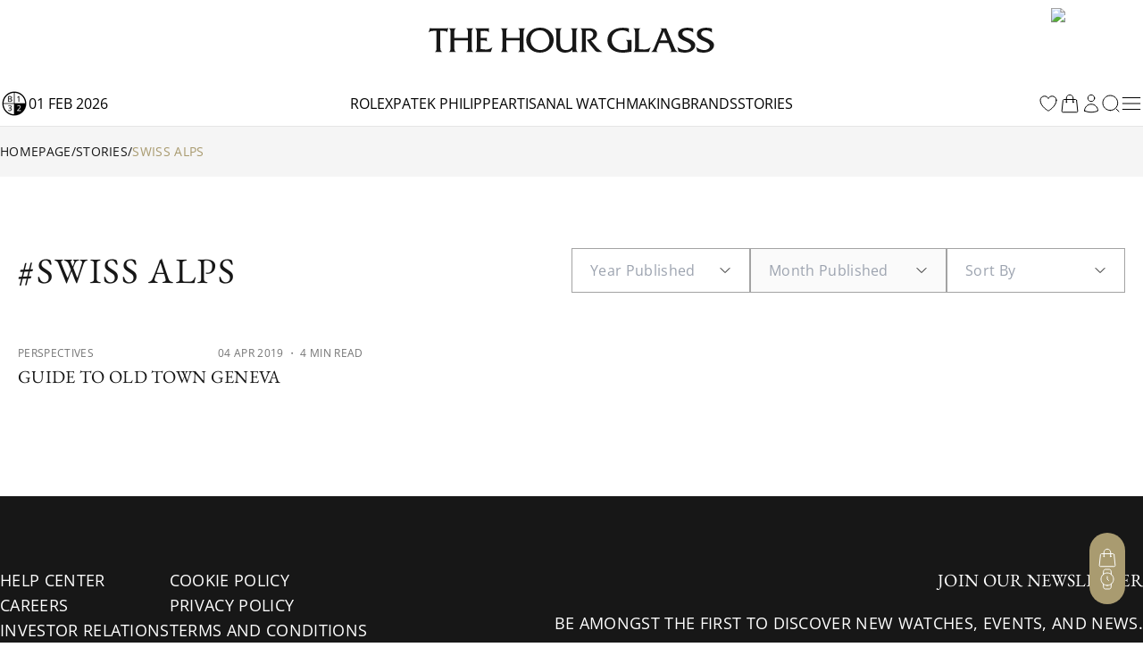

--- FILE ---
content_type: image/svg+xml
request_url: https://www.thehourglass.com/_next/static/media/icons-linkedin-gray.a30eb106.svg
body_size: 789
content:
<svg xmlns="http://www.w3.org/2000/svg" width="24" height="24" viewBox="0 0 24 24" fill="none">
  <path
    d="M20.4705 2.00014H3.53055C3.34013 1.9975 3.15105 2.03239 2.97411 2.10282C2.79718 2.17326 2.63585 2.27786 2.49934 2.41065C2.36284 2.54344 2.25383 2.70182 2.17854 2.87675C2.10325 3.05167 2.06316 3.23972 2.06055 3.43014V20.5701C2.06316 20.7606 2.10325 20.9486 2.17854 21.1235C2.25383 21.2985 2.36284 21.4568 2.49934 21.5896C2.63585 21.7224 2.79718 21.827 2.97411 21.8975C3.15105 21.9679 3.34013 22.0028 3.53055 22.0001H20.4705C20.661 22.0028 20.85 21.9679 21.027 21.8975C21.2039 21.827 21.3652 21.7224 21.5017 21.5896C21.6383 21.4568 21.7473 21.2985 21.8226 21.1235C21.8978 20.9486 21.9379 20.7606 21.9405 20.5701V3.43014C21.9379 3.23972 21.8978 3.05167 21.8226 2.87675C21.7473 2.70182 21.6383 2.54344 21.5017 2.41065C21.3652 2.27786 21.2039 2.17326 21.027 2.10282C20.85 2.03239 20.661 1.9975 20.4705 2.00014ZM8.09055 18.7401H5.09055V9.74014H8.09055V18.7401ZM6.59055 8.48014C6.17681 8.48014 5.78002 8.31578 5.48746 8.02323C5.1949 7.73067 5.03055 7.33388 5.03055 6.92014C5.03055 6.5064 5.1949 6.10961 5.48746 5.81705C5.78002 5.5245 6.17681 5.36014 6.59055 5.36014C6.81024 5.33522 7.03272 5.35699 7.24342 5.42402C7.45412 5.49105 7.64829 5.60183 7.8132 5.7491C7.97812 5.89637 8.11007 6.07682 8.20042 6.27862C8.29076 6.48043 8.33746 6.69904 8.33746 6.92014C8.33746 7.14124 8.29076 7.35985 8.20042 7.56166C8.11007 7.76346 7.97812 7.94391 7.8132 8.09118C7.64829 8.23845 7.45412 8.34923 7.24342 8.41626C7.03272 8.48329 6.81024 8.50505 6.59055 8.48014ZM18.9105 18.7401H15.9105V13.9101C15.9105 12.7001 15.4805 11.9101 14.3905 11.9101C14.0532 11.9126 13.7247 12.0184 13.4494 12.2133C13.174 12.4082 12.965 12.6828 12.8505 13.0001C12.7723 13.2352 12.7384 13.4827 12.7505 13.7301V18.7301H9.75055C9.75055 18.7301 9.75055 10.5501 9.75055 9.73014H12.7505V11.0001C13.0231 10.5272 13.4195 10.1377 13.897 9.87334C14.3745 9.60902 14.9151 9.47999 15.4605 9.50014C17.4605 9.50014 18.9105 10.7901 18.9105 13.5601V18.7401Z"
    fill="#737373" />
</svg>

--- FILE ---
content_type: application/javascript; charset=UTF-8
request_url: https://www.thehourglass.com/_next/static/chunks/pages/_app-cd195c62d5c53ea9.js
body_size: 299270
content:
/*! For license information please see _app-cd195c62d5c53ea9.js.LICENSE.txt */
try{let e="undefined"!=typeof window?window:"undefined"!=typeof global?global:"undefined"!=typeof globalThis?globalThis:"undefined"!=typeof self?self:{},t=(new e.Error).stack;t&&(e._sentryDebugIds=e._sentryDebugIds||{},e._sentryDebugIds[t]="6b5960f1-ec0b-4084-a943-951ee1a57a52",e._sentryDebugIdIdentifier="sentry-dbid-6b5960f1-ec0b-4084-a943-951ee1a57a52")}catch(e){}(self.webpackChunk_N_E=self.webpackChunk_N_E||[]).push([[92888],{8417:function(e,t,r){"use strict";r.d(t,{Z:function(){return oe}});var n=function(){function e(e){var t=this;this._insertTag=function(e){var r;r=0===t.tags.length?t.insertionPoint?t.insertionPoint.nextSibling:t.prepend?t.container.firstChild:t.before:t.tags[t.tags.length-1].nextSibling,t.container.insertBefore(e,r),t.tags.push(e)},this.isSpeedy=void 0===e.speedy||e.speedy,this.tags=[],this.ctr=0,this.nonce=e.nonce,this.key=e.key,this.container=e.container,this.prepend=e.prepend,this.insertionPoint=e.insertionPoint,this.before=null}var t=e.prototype;return t.hydrate=function(e){e.forEach(this._insertTag)},t.insert=function(e){this.ctr%(this.isSpeedy?65e3:1)==0&&this._insertTag(function(e){var t=document.createElement("style");return t.setAttribute("data-emotion",e.key),void 0!==e.nonce&&t.setAttribute("nonce",e.nonce),t.appendChild(document.createTextNode("")),t.setAttribute("data-s",""),t}(this));var t=this.tags[this.tags.length-1];if(this.isSpeedy){var r=function(e){if(e.sheet)return e.sheet;for(var t=0;t<document.styleSheets.length;t++)if(document.styleSheets[t].ownerNode===e)return document.styleSheets[t]}(t);try{r.insertRule(e,r.cssRules.length)}catch(e){0}}else t.appendChild(document.createTextNode(e));this.ctr++},t.flush=function(){this.tags.forEach(function(e){return e.parentNode&&e.parentNode.removeChild(e)}),this.tags=[],this.ctr=0},e}(),o=Math.abs,i=String.fromCharCode,a=Object.assign;function s(e){return e.trim()}function c(e,t,r){return e.replace(t,r)}function l(e,t){return e.indexOf(t)}function u(e,t){return 0|e.charCodeAt(t)}function d(e,t,r){return e.slice(t,r)}function f(e){return e.length}function p(e){return e.length}function h(e,t){return t.push(e),e}var m=1,g=1,y=0,v=0,b=0,w="";function x(e,t,r,n,o,i,a){return{value:e,root:t,parent:r,type:n,props:o,children:i,line:m,column:g,length:a,return:""}}function E(e,t){return a(x("",null,null,"",null,null,0),e,{length:-e.length},t)}function S(){return b=v>0?u(w,--v):0,g--,10===b&&(g=1,m--),b}function _(){return b=v<y?u(w,v++):0,g++,10===b&&(g=1,m++),b}function A(){return u(w,v)}function T(){return v}function C(e,t){return d(w,e,t)}function k(e){switch(e){case 0:case 9:case 10:case 13:case 32:return 5;case 33:case 43:case 44:case 47:case 62:case 64:case 126:case 59:case 123:case 125:return 4;case 58:return 3;case 34:case 39:case 40:case 91:return 2;case 41:case 93:return 1}return 0}function O(e){return m=g=1,y=f(w=e),v=0,[]}function j(e){return w="",e}function P(e){return s(C(v-1,M(91===e?e+2:40===e?e+1:e)))}function D(e){for(;(b=A())&&b<33;)_();return k(e)>2||k(b)>3?"":" "}function N(e,t){for(;--t&&_()&&!(b<48||b>102||b>57&&b<65||b>70&&b<97););return C(e,T()+(t<6&&32==A()&&32==_()))}function M(e){for(;_();)switch(b){case e:return v;case 34:case 39:34!==e&&39!==e&&M(b);break;case 40:41===e&&M(e);break;case 92:_()}return v}function L(e,t){for(;_()&&e+b!==57&&(e+b!==84||47!==A()););return"/*"+C(t,v-1)+"*"+i(47===e?e:_())}function I(e){for(;!k(A());)_();return C(e,v)}var R="-ms-",q="-moz-",B="-webkit-",F="comm",H="rule",U="decl",$="@keyframes";function G(e,t){for(var r="",n=p(e),o=0;o<n;o++)r+=t(e[o],o,e,t)||"";return r}function Z(e,t,r,n){switch(e.type){case"@layer":if(e.children.length)break;case"@import":case U:return e.return=e.return||e.value;case F:return"";case $:return e.return=e.value+"{"+G(e.children,n)+"}";case H:e.value=e.props.join(",")}return f(r=G(e.children,n))?e.return=e.value+"{"+r+"}":""}function z(e){return j(V("",null,null,null,[""],e=O(e),0,[0],e))}function V(e,t,r,n,o,a,s,d,p){for(var m=0,g=0,y=s,v=0,b=0,w=0,x=1,E=1,C=1,k=0,O="",j=o,M=a,R=n,q=O;E;)switch(w=k,k=_()){case 40:if(108!=w&&58==u(q,y-1)){-1!=l(q+=c(P(k),"&","&\f"),"&\f")&&(C=-1);break}case 34:case 39:case 91:q+=P(k);break;case 9:case 10:case 13:case 32:q+=D(w);break;case 92:q+=N(T()-1,7);continue;case 47:switch(A()){case 42:case 47:h(Y(L(_(),T()),t,r),p);break;default:q+="/"}break;case 123*x:d[m++]=f(q)*C;case 125*x:case 59:case 0:switch(k){case 0:case 125:E=0;case 59+g:-1==C&&(q=c(q,/\f/g,"")),b>0&&f(q)-y&&h(b>32?X(q+";",n,r,y-1):X(c(q," ","")+";",n,r,y-2),p);break;case 59:q+=";";default:if(h(R=W(q,t,r,m,g,o,d,O,j=[],M=[],y),a),123===k)if(0===g)V(q,t,R,R,j,a,y,d,M);else switch(99===v&&110===u(q,3)?100:v){case 100:case 108:case 109:case 115:V(e,R,R,n&&h(W(e,R,R,0,0,o,d,O,o,j=[],y),M),o,M,y,d,n?j:M);break;default:V(q,R,R,R,[""],M,0,d,M)}}m=g=b=0,x=C=1,O=q="",y=s;break;case 58:y=1+f(q),b=w;default:if(x<1)if(123==k)--x;else if(125==k&&0==x++&&125==S())continue;switch(q+=i(k),k*x){case 38:C=g>0?1:(q+="\f",-1);break;case 44:d[m++]=(f(q)-1)*C,C=1;break;case 64:45===A()&&(q+=P(_())),v=A(),g=y=f(O=q+=I(T())),k++;break;case 45:45===w&&2==f(q)&&(x=0)}}return a}function W(e,t,r,n,i,a,l,u,f,h,m){for(var g=i-1,y=0===i?a:[""],v=p(y),b=0,w=0,E=0;b<n;++b)for(var S=0,_=d(e,g+1,g=o(w=l[b])),A=e;S<v;++S)(A=s(w>0?y[S]+" "+_:c(_,/&\f/g,y[S])))&&(f[E++]=A);return x(e,t,r,0===i?H:u,f,h,m)}function Y(e,t,r){return x(e,t,r,F,i(b),d(e,2,-2),0)}function X(e,t,r,n){return x(e,t,r,U,d(e,0,n),d(e,n+1,-1),n)}var J=function(e,t,r){for(var n=0,o=0;n=o,o=A(),38===n&&12===o&&(t[r]=1),!k(o);)_();return C(e,v)},K=function(e,t){return j(function(e,t){var r=-1,n=44;do{switch(k(n)){case 0:38===n&&12===A()&&(t[r]=1),e[r]+=J(v-1,t,r);break;case 2:e[r]+=P(n);break;case 4:if(44===n){e[++r]=58===A()?"&\f":"",t[r]=e[r].length;break}default:e[r]+=i(n)}}while(n=_());return e}(O(e),t))},Q=new WeakMap,ee=function(e){if("rule"===e.type&&e.parent&&!(e.length<1)){for(var t=e.value,r=e.parent,n=e.column===r.column&&e.line===r.line;"rule"!==r.type;)if(!(r=r.parent))return;if((1!==e.props.length||58===t.charCodeAt(0)||Q.get(r))&&!n){Q.set(e,!0);for(var o=[],i=K(t,o),a=r.props,s=0,c=0;s<i.length;s++)for(var l=0;l<a.length;l++,c++)e.props[c]=o[s]?i[s].replace(/&\f/g,a[l]):a[l]+" "+i[s]}}},te=function(e){if("decl"===e.type){var t=e.value;108===t.charCodeAt(0)&&98===t.charCodeAt(2)&&(e.return="",e.value="")}};function re(e,t){switch(function(e,t){return 45^u(e,0)?(((t<<2^u(e,0))<<2^u(e,1))<<2^u(e,2))<<2^u(e,3):0}(e,t)){case 5103:return B+"print-"+e+e;case 5737:case 4201:case 3177:case 3433:case 1641:case 4457:case 2921:case 5572:case 6356:case 5844:case 3191:case 6645:case 3005:case 6391:case 5879:case 5623:case 6135:case 4599:case 4855:case 4215:case 6389:case 5109:case 5365:case 5621:case 3829:return B+e+e;case 5349:case 4246:case 4810:case 6968:case 2756:return B+e+q+e+R+e+e;case 6828:case 4268:return B+e+R+e+e;case 6165:return B+e+R+"flex-"+e+e;case 5187:return B+e+c(e,/(\w+).+(:[^]+)/,B+"box-$1$2"+R+"flex-$1$2")+e;case 5443:return B+e+R+"flex-item-"+c(e,/flex-|-self/,"")+e;case 4675:return B+e+R+"flex-line-pack"+c(e,/align-content|flex-|-self/,"")+e;case 5548:return B+e+R+c(e,"shrink","negative")+e;case 5292:return B+e+R+c(e,"basis","preferred-size")+e;case 6060:return B+"box-"+c(e,"-grow","")+B+e+R+c(e,"grow","positive")+e;case 4554:return B+c(e,/([^-])(transform)/g,"$1"+B+"$2")+e;case 6187:return c(c(c(e,/(zoom-|grab)/,B+"$1"),/(image-set)/,B+"$1"),e,"")+e;case 5495:case 3959:return c(e,/(image-set\([^]*)/,B+"$1$`$1");case 4968:return c(c(e,/(.+:)(flex-)?(.*)/,B+"box-pack:$3"+R+"flex-pack:$3"),/s.+-b[^;]+/,"justify")+B+e+e;case 4095:case 3583:case 4068:case 2532:return c(e,/(.+)-inline(.+)/,B+"$1$2")+e;case 8116:case 7059:case 5753:case 5535:case 5445:case 5701:case 4933:case 4677:case 5533:case 5789:case 5021:case 4765:if(f(e)-1-t>6)switch(u(e,t+1)){case 109:if(45!==u(e,t+4))break;case 102:return c(e,/(.+:)(.+)-([^]+)/,"$1"+B+"$2-$3$1"+q+(108==u(e,t+3)?"$3":"$2-$3"))+e;case 115:return~l(e,"stretch")?re(c(e,"stretch","fill-available"),t)+e:e}break;case 4949:if(115!==u(e,t+1))break;case 6444:switch(u(e,f(e)-3-(~l(e,"!important")&&10))){case 107:return c(e,":",":"+B)+e;case 101:return c(e,/(.+:)([^;!]+)(;|!.+)?/,"$1"+B+(45===u(e,14)?"inline-":"")+"box$3$1"+B+"$2$3$1"+R+"$2box$3")+e}break;case 5936:switch(u(e,t+11)){case 114:return B+e+R+c(e,/[svh]\w+-[tblr]{2}/,"tb")+e;case 108:return B+e+R+c(e,/[svh]\w+-[tblr]{2}/,"tb-rl")+e;case 45:return B+e+R+c(e,/[svh]\w+-[tblr]{2}/,"lr")+e}return B+e+R+e+e}return e}var ne=[function(e,t,r,n){if(e.length>-1&&!e.return)switch(e.type){case U:e.return=re(e.value,e.length);break;case $:return G([E(e,{value:c(e.value,"@","@"+B)})],n);case H:if(e.length)return function(e,t){return e.map(t).join("")}(e.props,function(t){switch(function(e,t){return(e=t.exec(e))?e[0]:e}(t,/(::plac\w+|:read-\w+)/)){case":read-only":case":read-write":return G([E(e,{props:[c(t,/:(read-\w+)/,":-moz-$1")]})],n);case"::placeholder":return G([E(e,{props:[c(t,/:(plac\w+)/,":"+B+"input-$1")]}),E(e,{props:[c(t,/:(plac\w+)/,":-moz-$1")]}),E(e,{props:[c(t,/:(plac\w+)/,R+"input-$1")]})],n)}return""})}}],oe=function(e){var t=e.key;if("css"===t){var r=document.querySelectorAll("style[data-emotion]:not([data-s])");Array.prototype.forEach.call(r,function(e){-1!==e.getAttribute("data-emotion").indexOf(" ")&&(document.head.appendChild(e),e.setAttribute("data-s",""))})}var o=e.stylisPlugins||ne;var i,a,s={},c=[];i=e.container||document.head,Array.prototype.forEach.call(document.querySelectorAll('style[data-emotion^="'+t+' "]'),function(e){for(var t=e.getAttribute("data-emotion").split(" "),r=1;r<t.length;r++)s[t[r]]=!0;c.push(e)});var l,u,d,f,h=[Z,(f=function(e){l.insert(e)},function(e){e.root||(e=e.return)&&f(e)})],m=(u=[ee,te].concat(o,h),d=p(u),function(e,t,r,n){for(var o="",i=0;i<d;i++)o+=u[i](e,t,r,n)||"";return o});a=function(e,t,r,n){l=r,G(z(e?e+"{"+t.styles+"}":t.styles),m),n&&(g.inserted[t.name]=!0)};var g={key:t,sheet:new n({key:t,container:i,nonce:e.nonce,speedy:e.speedy,prepend:e.prepend,insertionPoint:e.insertionPoint}),nonce:e.nonce,inserted:s,registered:{},insert:a};return g.sheet.hydrate(c),g}},45042:function(e,t,r){"use strict";function n(e){var t=Object.create(null);return function(r){return void 0===t[r]&&(t[r]=e(r)),t[r]}}r.d(t,{Z:function(){return n}})},75260:function(e,t,r){"use strict";r.d(t,{C:function(){return s},T:function(){return l},i:function(){return i},w:function(){return c}});var n=r(67294),o=r(8417),i=(r(48137),r(27278),!0),a=n.createContext("undefined"!=typeof HTMLElement?(0,o.Z)({key:"css"}):null);var s=a.Provider,c=function(e){return(0,n.forwardRef)(function(t,r){var o=(0,n.useContext)(a);return e(t,o,r)})};i||(c=function(e){return function(t){var r=(0,n.useContext)(a);return null===r?(r=(0,o.Z)({key:"css"}),n.createElement(a.Provider,{value:r},e(t,r))):e(t,r)}});var l=n.createContext({})},48137:function(e,t,r){"use strict";r.d(t,{O:function(){return h}});var n={animationIterationCount:1,aspectRatio:1,borderImageOutset:1,borderImageSlice:1,borderImageWidth:1,boxFlex:1,boxFlexGroup:1,boxOrdinalGroup:1,columnCount:1,columns:1,flex:1,flexGrow:1,flexPositive:1,flexShrink:1,flexNegative:1,flexOrder:1,gridRow:1,gridRowEnd:1,gridRowSpan:1,gridRowStart:1,gridColumn:1,gridColumnEnd:1,gridColumnSpan:1,gridColumnStart:1,msGridRow:1,msGridRowSpan:1,msGridColumn:1,msGridColumnSpan:1,fontWeight:1,lineHeight:1,opacity:1,order:1,orphans:1,tabSize:1,widows:1,zIndex:1,zoom:1,WebkitLineClamp:1,fillOpacity:1,floodOpacity:1,stopOpacity:1,strokeDasharray:1,strokeDashoffset:1,strokeMiterlimit:1,strokeOpacity:1,strokeWidth:1},o=r(45042),i=/[A-Z]|^ms/g,a=/_EMO_([^_]+?)_([^]*?)_EMO_/g,s=function(e){return 45===e.charCodeAt(1)},c=function(e){return null!=e&&"boolean"!=typeof e},l=(0,o.Z)(function(e){return s(e)?e:e.replace(i,"-$&").toLowerCase()}),u=function(e,t){switch(e){case"animation":case"animationName":if("string"==typeof t)return t.replace(a,function(e,t,r){return f={name:t,styles:r,next:f},t})}return 1===n[e]||s(e)||"number"!=typeof t||0===t?t:t+"px"};function d(e,t,r){if(null==r)return"";if(void 0!==r.__emotion_styles)return r;switch(typeof r){case"boolean":return"";case"object":if(1===r.anim)return f={name:r.name,styles:r.styles,next:f},r.name;if(void 0!==r.styles){var n=r.next;if(void 0!==n)for(;void 0!==n;)f={name:n.name,styles:n.styles,next:f},n=n.next;return r.styles+";"}return function(e,t,r){var n="";if(Array.isArray(r))for(var o=0;o<r.length;o++)n+=d(e,t,r[o])+";";else for(var i in r){var a=r[i];if("object"!=typeof a)null!=t&&void 0!==t[a]?n+=i+"{"+t[a]+"}":c(a)&&(n+=l(i)+":"+u(i,a)+";");else if(!Array.isArray(a)||"string"!=typeof a[0]||null!=t&&void 0!==t[a[0]]){var s=d(e,t,a);switch(i){case"animation":case"animationName":n+=l(i)+":"+s+";";break;default:n+=i+"{"+s+"}"}}else for(var f=0;f<a.length;f++)c(a[f])&&(n+=l(i)+":"+u(i,a[f])+";")}return n}(e,t,r);case"function":if(void 0!==e){var o=f,i=r(e);return f=o,d(e,t,i)}}if(null==t)return r;var a=t[r];return void 0!==a?a:r}var f,p=/label:\s*([^\s;\n{]+)\s*(;|$)/g;var h=function(e,t,r){if(1===e.length&&"object"==typeof e[0]&&null!==e[0]&&void 0!==e[0].styles)return e[0];var n=!0,o="";f=void 0;var i=e[0];null==i||void 0===i.raw?(n=!1,o+=d(r,t,i)):o+=i[0];for(var a=1;a<e.length;a++)o+=d(r,t,e[a]),n&&(o+=i[a]);p.lastIndex=0;for(var s,c="";null!==(s=p.exec(o));)c+="-"+s[1];var l=function(e){for(var t,r=0,n=0,o=e.length;o>=4;++n,o-=4)t=1540483477*(65535&(t=255&e.charCodeAt(n)|(255&e.charCodeAt(++n))<<8|(255&e.charCodeAt(++n))<<16|(255&e.charCodeAt(++n))<<24))+(59797*(t>>>16)<<16),r=1540483477*(65535&(t^=t>>>24))+(59797*(t>>>16)<<16)^1540483477*(65535&r)+(59797*(r>>>16)<<16);switch(o){case 3:r^=(255&e.charCodeAt(n+2))<<16;case 2:r^=(255&e.charCodeAt(n+1))<<8;case 1:r=1540483477*(65535&(r^=255&e.charCodeAt(n)))+(59797*(r>>>16)<<16)}return(((r=1540483477*(65535&(r^=r>>>13))+(59797*(r>>>16)<<16))^r>>>15)>>>0).toString(36)}(o)+c;return{name:l,styles:o,next:f}}},27278:function(e,t,r){"use strict";var n;r.d(t,{L:function(){return a},j:function(){return s}});var o=r(67294),i=!!(n||(n=r.t(o,2))).useInsertionEffect&&(n||(n=r.t(o,2))).useInsertionEffect,a=i||function(e){return e()},s=i||o.useLayoutEffect},95408:function(e,t,r){"use strict";r.d(t,{L7:function(){return c},P$:function(){return u},VO:function(){return o},W8:function(){return s},dt:function(){return l},k9:function(){return a}});var n=r(59766);const o={xs:0,sm:600,md:900,lg:1200,xl:1536},i={keys:["xs","sm","md","lg","xl"],up:e=>`@media (min-width:${o[e]}px)`};function a(e,t,r){const n=e.theme||{};if(Array.isArray(t)){const e=n.breakpoints||i;return t.reduce((n,o,i)=>(n[e.up(e.keys[i])]=r(t[i]),n),{})}if("object"==typeof t){const e=n.breakpoints||i;return Object.keys(t).reduce((n,i)=>{if(-1!==Object.keys(e.values||o).indexOf(i)){n[e.up(i)]=r(t[i],i)}else{const e=i;n[e]=t[e]}return n},{})}return r(t)}function s(e={}){var t;return(null==(t=e.keys)?void 0:t.reduce((t,r)=>(t[e.up(r)]={},t),{}))||{}}function c(e,t){return e.reduce((e,t)=>{const r=e[t];return(!r||0===Object.keys(r).length)&&delete e[t],e},t)}function l(e,...t){const r=s(e),o=[r,...t].reduce((e,t)=>(0,n.Z)(e,t),{});return c(Object.keys(r),o)}function u({values:e,breakpoints:t,base:r}){const n=r||function(e,t){if("object"!=typeof e)return{};const r={},n=Object.keys(t);return Array.isArray(e)?n.forEach((t,n)=>{n<e.length&&(r[t]=!0)}):n.forEach(t=>{null!=e[t]&&(r[t]=!0)}),r}(e,t),o=Object.keys(n);if(0===o.length)return e;let i;return o.reduce((t,r,n)=>(Array.isArray(e)?(t[r]=null!=e[n]?e[n]:e[i],i=n):"object"==typeof e?(t[r]=null!=e[r]?e[r]:e[i],i=r):t[r]=e,t),{})}},41796:function(e,t,r){"use strict";r.d(t,{$n:function(){return d},Fq:function(){return l},_4:function(){return f},_j:function(){return u},mi:function(){return c}});var n=r(71387);function o(e,t=0,r=1){return Math.min(Math.max(t,e),r)}function i(e){if(e.type)return e;if("#"===e.charAt(0))return i(function(e){e=e.slice(1);const t=new RegExp(`.{1,${e.length>=6?2:1}}`,"g");let r=e.match(t);return r&&1===r[0].length&&(r=r.map(e=>e+e)),r?`rgb${4===r.length?"a":""}(${r.map((e,t)=>t<3?parseInt(e,16):Math.round(parseInt(e,16)/255*1e3)/1e3).join(", ")})`:""}(e));const t=e.indexOf("("),r=e.substring(0,t);if(-1===["rgb","rgba","hsl","hsla","color"].indexOf(r))throw new Error((0,n.Z)(9,e));let o,a=e.substring(t+1,e.length-1);if("color"===r){if(a=a.split(" "),o=a.shift(),4===a.length&&"/"===a[3].charAt(0)&&(a[3]=a[3].slice(1)),-1===["srgb","display-p3","a98-rgb","prophoto-rgb","rec-2020"].indexOf(o))throw new Error((0,n.Z)(10,o))}else a=a.split(",");return a=a.map(e=>parseFloat(e)),{type:r,values:a,colorSpace:o}}function a(e){const{type:t,colorSpace:r}=e;let{values:n}=e;return-1!==t.indexOf("rgb")?n=n.map((e,t)=>t<3?parseInt(e,10):e):-1!==t.indexOf("hsl")&&(n[1]=`${n[1]}%`,n[2]=`${n[2]}%`),n=-1!==t.indexOf("color")?`${r} ${n.join(" ")}`:`${n.join(", ")}`,`${t}(${n})`}function s(e){let t="hsl"===(e=i(e)).type||"hsla"===e.type?i(function(e){e=i(e);const{values:t}=e,r=t[0],n=t[1]/100,o=t[2]/100,s=n*Math.min(o,1-o),c=(e,t=(e+r/30)%12)=>o-s*Math.max(Math.min(t-3,9-t,1),-1);let l="rgb";const u=[Math.round(255*c(0)),Math.round(255*c(8)),Math.round(255*c(4))];return"hsla"===e.type&&(l+="a",u.push(t[3])),a({type:l,values:u})}(e)).values:e.values;return t=t.map(t=>("color"!==e.type&&(t/=255),t<=.03928?t/12.92:((t+.055)/1.055)**2.4)),Number((.2126*t[0]+.7152*t[1]+.0722*t[2]).toFixed(3))}function c(e,t){const r=s(e),n=s(t);return(Math.max(r,n)+.05)/(Math.min(r,n)+.05)}function l(e,t){return e=i(e),t=o(t),"rgb"!==e.type&&"hsl"!==e.type||(e.type+="a"),"color"===e.type?e.values[3]=`/${t}`:e.values[3]=t,a(e)}function u(e,t){if(e=i(e),t=o(t),-1!==e.type.indexOf("hsl"))e.values[2]*=1-t;else if(-1!==e.type.indexOf("rgb")||-1!==e.type.indexOf("color"))for(let r=0;r<3;r+=1)e.values[r]*=1-t;return a(e)}function d(e,t){if(e=i(e),t=o(t),-1!==e.type.indexOf("hsl"))e.values[2]+=(100-e.values[2])*t;else if(-1!==e.type.indexOf("rgb"))for(let r=0;r<3;r+=1)e.values[r]+=(255-e.values[r])*t;else if(-1!==e.type.indexOf("color"))for(let r=0;r<3;r+=1)e.values[r]+=(1-e.values[r])*t;return a(e)}function f(e,t=.15){return s(e)>.5?u(e,t):d(e,t)}},66500:function(e,t,r){"use strict";r.d(t,{Z:function(){return p}});var n=r(87462),o=r(63366),i=r(59766);const a=["values","unit","step"];function s(e){const{values:t={xs:0,sm:600,md:900,lg:1200,xl:1536},unit:r="px",step:i=5}=e,s=(0,o.Z)(e,a),c=(e=>{const t=Object.keys(e).map(t=>({key:t,val:e[t]}))||[];return t.sort((e,t)=>e.val-t.val),t.reduce((e,t)=>(0,n.Z)({},e,{[t.key]:t.val}),{})})(t),l=Object.keys(c);function u(e){return`@media (min-width:${"number"==typeof t[e]?t[e]:e}${r})`}function d(e){return`@media (max-width:${("number"==typeof t[e]?t[e]:e)-i/100}${r})`}function f(e,n){const o=l.indexOf(n);return`@media (min-width:${"number"==typeof t[e]?t[e]:e}${r}) and (max-width:${(-1!==o&&"number"==typeof t[l[o]]?t[l[o]]:n)-i/100}${r})`}return(0,n.Z)({keys:l,values:c,up:u,down:d,between:f,only:function(e){return l.indexOf(e)+1<l.length?f(e,l[l.indexOf(e)+1]):u(e)},not:function(e){const t=l.indexOf(e);return 0===t?u(l[1]):t===l.length-1?d(l[t]):f(e,l[l.indexOf(e)+1]).replace("@media","@media not all and")},unit:r},s)}var c={borderRadius:4},l=r(98700);var u=r(86523),d=r(44920);const f=["breakpoints","palette","spacing","shape"];var p=function(e={},...t){const{breakpoints:r={},palette:a={},spacing:p,shape:h={}}=e,m=(0,o.Z)(e,f),g=s(r),y=function(e=8){if(e.mui)return e;const t=(0,l.hB)({spacing:e}),r=(...e)=>(0===e.length?[1]:e).map(e=>{const r=t(e);return"number"==typeof r?`${r}px`:r}).join(" ");return r.mui=!0,r}(p);let v=(0,i.Z)({breakpoints:g,direction:"ltr",components:{},palette:(0,n.Z)({mode:"light"},a),spacing:y,shape:(0,n.Z)({},c,h)},m);return v=t.reduce((e,t)=>(0,i.Z)(e,t),v),v.unstable_sxConfig=(0,n.Z)({},d.Z,null==m?void 0:m.unstable_sxConfig),v.unstable_sx=function(e){return(0,u.Z)({sx:e,theme:this})},v}},47730:function(e,t,r){"use strict";var n=r(59766);t.Z=function(e,t){return t?(0,n.Z)(e,t,{clone:!1}):e}},98700:function(e,t,r){"use strict";r.d(t,{hB:function(){return h},eI:function(){return p},NA:function(){return m},e6:function(){return v},o3:function(){return b}});var n=r(95408),o=r(54844),i=r(47730);const a={m:"margin",p:"padding"},s={t:"Top",r:"Right",b:"Bottom",l:"Left",x:["Left","Right"],y:["Top","Bottom"]},c={marginX:"mx",marginY:"my",paddingX:"px",paddingY:"py"},l=function(e){const t={};return r=>(void 0===t[r]&&(t[r]=e(r)),t[r])}(e=>{if(e.length>2){if(!c[e])return[e];e=c[e]}const[t,r]=e.split(""),n=a[t],o=s[r]||"";return Array.isArray(o)?o.map(e=>n+e):[n+o]}),u=["m","mt","mr","mb","ml","mx","my","margin","marginTop","marginRight","marginBottom","marginLeft","marginX","marginY","marginInline","marginInlineStart","marginInlineEnd","marginBlock","marginBlockStart","marginBlockEnd"],d=["p","pt","pr","pb","pl","px","py","padding","paddingTop","paddingRight","paddingBottom","paddingLeft","paddingX","paddingY","paddingInline","paddingInlineStart","paddingInlineEnd","paddingBlock","paddingBlockStart","paddingBlockEnd"],f=[...u,...d];function p(e,t,r,n){var i;const a=null!=(i=(0,o.DW)(e,t,!1))?i:r;return"number"==typeof a?e=>"string"==typeof e?e:a*e:Array.isArray(a)?e=>"string"==typeof e?e:a[e]:"function"==typeof a?a:()=>{}}function h(e){return p(e,"spacing",8)}function m(e,t){if("string"==typeof t||null==t)return t;const r=e(Math.abs(t));return t>=0?r:"number"==typeof r?-r:`-${r}`}function g(e,t,r,o){if(-1===t.indexOf(r))return null;const i=function(e,t){return r=>e.reduce((e,n)=>(e[n]=m(t,r),e),{})}(l(r),o),a=e[r];return(0,n.k9)(e,a,i)}function y(e,t){const r=h(e.theme);return Object.keys(e).map(n=>g(e,t,n,r)).reduce(i.Z,{})}function v(e){return y(e,u)}function b(e){return y(e,d)}function w(e){return y(e,f)}v.propTypes={},v.filterProps=u,b.propTypes={},b.filterProps=d,w.propTypes={},w.filterProps=f},54844:function(e,t,r){"use strict";r.d(t,{DW:function(){return i},Jq:function(){return a}});var n=r(14142),o=r(95408);function i(e,t,r=!0){if(!t||"string"!=typeof t)return null;if(e&&e.vars&&r){const r=`vars.${t}`.split(".").reduce((e,t)=>e&&e[t]?e[t]:null,e);if(null!=r)return r}return t.split(".").reduce((e,t)=>e&&null!=e[t]?e[t]:null,e)}function a(e,t,r,n=r){let o;return o="function"==typeof e?e(r):Array.isArray(e)?e[r]||n:i(e,r)||n,t&&(o=t(o,n,e)),o}t.ZP=function(e){const{prop:t,cssProperty:r=e.prop,themeKey:s,transform:c}=e,l=e=>{if(null==e[t])return null;const l=e[t],u=i(e.theme,s)||{};return(0,o.k9)(e,l,e=>{let o=a(u,c,e);return e===o&&"string"==typeof e&&(o=a(u,c,`${t}${"default"===e?"":(0,n.Z)(e)}`,e)),!1===r?o:{[r]:o}})};return l.propTypes={},l.filterProps=[t],l}},44920:function(e,t,r){"use strict";r.d(t,{Z:function(){return M}});var n=r(98700),o=r(54844),i=r(47730);var a=function(...e){const t=e.reduce((e,t)=>(t.filterProps.forEach(r=>{e[r]=t}),e),{}),r=e=>Object.keys(e).reduce((r,n)=>t[n]?(0,i.Z)(r,t[n](e)):r,{});return r.propTypes={},r.filterProps=e.reduce((e,t)=>e.concat(t.filterProps),[]),r},s=r(95408);function c(e){return"number"!=typeof e?e:`${e}px solid`}function l(e,t){return(0,o.ZP)({prop:e,themeKey:"borders",transform:t})}const u=l("border",c),d=l("borderTop",c),f=l("borderRight",c),p=l("borderBottom",c),h=l("borderLeft",c),m=l("borderColor"),g=l("borderTopColor"),y=l("borderRightColor"),v=l("borderBottomColor"),b=l("borderLeftColor"),w=l("outline",c),x=l("outlineColor"),E=e=>{if(void 0!==e.borderRadius&&null!==e.borderRadius){const t=(0,n.eI)(e.theme,"shape.borderRadius",4,"borderRadius"),r=e=>({borderRadius:(0,n.NA)(t,e)});return(0,s.k9)(e,e.borderRadius,r)}return null};E.propTypes={},E.filterProps=["borderRadius"];a(u,d,f,p,h,m,g,y,v,b,E,w,x);const S=e=>{if(void 0!==e.gap&&null!==e.gap){const t=(0,n.eI)(e.theme,"spacing",8,"gap"),r=e=>({gap:(0,n.NA)(t,e)});return(0,s.k9)(e,e.gap,r)}return null};S.propTypes={},S.filterProps=["gap"];const _=e=>{if(void 0!==e.columnGap&&null!==e.columnGap){const t=(0,n.eI)(e.theme,"spacing",8,"columnGap"),r=e=>({columnGap:(0,n.NA)(t,e)});return(0,s.k9)(e,e.columnGap,r)}return null};_.propTypes={},_.filterProps=["columnGap"];const A=e=>{if(void 0!==e.rowGap&&null!==e.rowGap){const t=(0,n.eI)(e.theme,"spacing",8,"rowGap"),r=e=>({rowGap:(0,n.NA)(t,e)});return(0,s.k9)(e,e.rowGap,r)}return null};A.propTypes={},A.filterProps=["rowGap"];a(S,_,A,(0,o.ZP)({prop:"gridColumn"}),(0,o.ZP)({prop:"gridRow"}),(0,o.ZP)({prop:"gridAutoFlow"}),(0,o.ZP)({prop:"gridAutoColumns"}),(0,o.ZP)({prop:"gridAutoRows"}),(0,o.ZP)({prop:"gridTemplateColumns"}),(0,o.ZP)({prop:"gridTemplateRows"}),(0,o.ZP)({prop:"gridTemplateAreas"}),(0,o.ZP)({prop:"gridArea"}));function T(e,t){return"grey"===t?t:e}a((0,o.ZP)({prop:"color",themeKey:"palette",transform:T}),(0,o.ZP)({prop:"bgcolor",cssProperty:"backgroundColor",themeKey:"palette",transform:T}),(0,o.ZP)({prop:"backgroundColor",themeKey:"palette",transform:T}));function C(e){return e<=1&&0!==e?100*e+"%":e}const k=(0,o.ZP)({prop:"width",transform:C}),O=e=>{if(void 0!==e.maxWidth&&null!==e.maxWidth){const t=t=>{var r,n;const o=(null==(r=e.theme)||null==(r=r.breakpoints)||null==(r=r.values)?void 0:r[t])||s.VO[t];return o?"px"!==(null==(n=e.theme)||null==(n=n.breakpoints)?void 0:n.unit)?{maxWidth:`${o}${e.theme.breakpoints.unit}`}:{maxWidth:o}:{maxWidth:C(t)}};return(0,s.k9)(e,e.maxWidth,t)}return null};O.filterProps=["maxWidth"];const j=(0,o.ZP)({prop:"minWidth",transform:C}),P=(0,o.ZP)({prop:"height",transform:C}),D=(0,o.ZP)({prop:"maxHeight",transform:C}),N=(0,o.ZP)({prop:"minHeight",transform:C});(0,o.ZP)({prop:"size",cssProperty:"width",transform:C}),(0,o.ZP)({prop:"size",cssProperty:"height",transform:C}),a(k,O,j,P,D,N,(0,o.ZP)({prop:"boxSizing"}));var M={border:{themeKey:"borders",transform:c},borderTop:{themeKey:"borders",transform:c},borderRight:{themeKey:"borders",transform:c},borderBottom:{themeKey:"borders",transform:c},borderLeft:{themeKey:"borders",transform:c},borderColor:{themeKey:"palette"},borderTopColor:{themeKey:"palette"},borderRightColor:{themeKey:"palette"},borderBottomColor:{themeKey:"palette"},borderLeftColor:{themeKey:"palette"},outline:{themeKey:"borders",transform:c},outlineColor:{themeKey:"palette"},borderRadius:{themeKey:"shape.borderRadius",style:E},color:{themeKey:"palette",transform:T},bgcolor:{themeKey:"palette",cssProperty:"backgroundColor",transform:T},backgroundColor:{themeKey:"palette",transform:T},p:{style:n.o3},pt:{style:n.o3},pr:{style:n.o3},pb:{style:n.o3},pl:{style:n.o3},px:{style:n.o3},py:{style:n.o3},padding:{style:n.o3},paddingTop:{style:n.o3},paddingRight:{style:n.o3},paddingBottom:{style:n.o3},paddingLeft:{style:n.o3},paddingX:{style:n.o3},paddingY:{style:n.o3},paddingInline:{style:n.o3},paddingInlineStart:{style:n.o3},paddingInlineEnd:{style:n.o3},paddingBlock:{style:n.o3},paddingBlockStart:{style:n.o3},paddingBlockEnd:{style:n.o3},m:{style:n.e6},mt:{style:n.e6},mr:{style:n.e6},mb:{style:n.e6},ml:{style:n.e6},mx:{style:n.e6},my:{style:n.e6},margin:{style:n.e6},marginTop:{style:n.e6},marginRight:{style:n.e6},marginBottom:{style:n.e6},marginLeft:{style:n.e6},marginX:{style:n.e6},marginY:{style:n.e6},marginInline:{style:n.e6},marginInlineStart:{style:n.e6},marginInlineEnd:{style:n.e6},marginBlock:{style:n.e6},marginBlockStart:{style:n.e6},marginBlockEnd:{style:n.e6},displayPrint:{cssProperty:!1,transform:e=>({"@media print":{display:e}})},display:{},overflow:{},textOverflow:{},visibility:{},whiteSpace:{},flexBasis:{},flexDirection:{},flexWrap:{},justifyContent:{},alignItems:{},alignContent:{},order:{},flex:{},flexGrow:{},flexShrink:{},alignSelf:{},justifyItems:{},justifySelf:{},gap:{style:S},rowGap:{style:A},columnGap:{style:_},gridColumn:{},gridRow:{},gridAutoFlow:{},gridAutoColumns:{},gridAutoRows:{},gridTemplateColumns:{},gridTemplateRows:{},gridTemplateAreas:{},gridArea:{},position:{},zIndex:{themeKey:"zIndex"},top:{},right:{},bottom:{},left:{},boxShadow:{themeKey:"shadows"},width:{transform:C},maxWidth:{style:O},minWidth:{transform:C},height:{transform:C},maxHeight:{transform:C},minHeight:{transform:C},boxSizing:{},fontFamily:{themeKey:"typography"},fontSize:{themeKey:"typography"},fontStyle:{themeKey:"typography"},fontWeight:{themeKey:"typography"},letterSpacing:{},textTransform:{},lineHeight:{},textAlign:{},typography:{cssProperty:!1,themeKey:"typography"}}},86523:function(e,t,r){"use strict";var n=r(14142),o=r(47730),i=r(54844),a=r(95408),s=r(44920);const c=function(){function e(e,t,r,o){const s={[e]:t,theme:r},c=o[e];if(!c)return{[e]:t};const{cssProperty:l=e,themeKey:u,transform:d,style:f}=c;if(null==t)return null;if("typography"===u&&"inherit"===t)return{[e]:t};const p=(0,i.DW)(r,u)||{};if(f)return f(s);return(0,a.k9)(s,t,t=>{let r=(0,i.Jq)(p,d,t);return t===r&&"string"==typeof t&&(r=(0,i.Jq)(p,d,`${e}${"default"===t?"":(0,n.Z)(t)}`,t)),!1===l?r:{[l]:r}})}return function t(r){var n;const{sx:i,theme:c={}}=r||{};if(!i)return null;const l=null!=(n=c.unstable_sxConfig)?n:s.Z;function u(r){let n=r;if("function"==typeof r)n=r(c);else if("object"!=typeof r)return r;if(!n)return null;const i=(0,a.W8)(c.breakpoints),s=Object.keys(i);let u=i;return Object.keys(n).forEach(r=>{const i=(s=n[r],d=c,"function"==typeof s?s(d):s);var s,d;if(null!=i)if("object"==typeof i)if(l[r])u=(0,o.Z)(u,e(r,i,c,l));else{const e=(0,a.k9)({theme:c},i,e=>({[r]:e}));!function(...e){const t=e.reduce((e,t)=>e.concat(Object.keys(t)),[]),r=new Set(t);return e.every(e=>r.size===Object.keys(e).length)}(e,i)?u=(0,o.Z)(u,e):u[r]=t({sx:i,theme:c})}else u=(0,o.Z)(u,e(r,i,c,l))}),(0,a.L7)(s,u)}return Array.isArray(i)?i.map(u):u(i)}}();c.filterProps=["sx"],t.Z=c},96682:function(e,t,r){"use strict";var n=r(66500),o=r(34168);const i=(0,n.Z)();t.Z=function(e=i){return(0,o.Z)(e)}},20539:function(e,t,r){"use strict";r.d(t,{Z:function(){return o}});var n=r(47925);function o(e){const{theme:t,name:r,props:o}=e;return t&&t.components&&t.components[r]&&t.components[r].defaultProps?(0,n.Z)(t.components[r].defaultProps,o):o}},29628:function(e,t,r){"use strict";r.d(t,{Z:function(){return i}});var n=r(20539),o=r(96682);function i({props:e,name:t,defaultTheme:r,themeId:i}){let a=(0,o.Z)(r);i&&(a=a[i]||a);return(0,n.Z)({theme:a,name:t,props:e})}},34168:function(e,t,r){"use strict";var n=r(67294),o=r(75260);t.Z=function(e=null){const t=n.useContext(o.T);return t&&(r=t,0!==Object.keys(r).length)?t:e;var r}},14142:function(e,t,r){"use strict";r.d(t,{Z:function(){return o}});var n=r(71387);function o(e){if("string"!=typeof e)throw new Error((0,n.Z)(7));return e.charAt(0).toUpperCase()+e.slice(1)}},59766:function(e,t,r){"use strict";r.d(t,{P:function(){return o},Z:function(){return a}});var n=r(87462);function o(e){return null!==e&&"object"==typeof e&&e.constructor===Object}function i(e){if(!o(e))return e;const t={};return Object.keys(e).forEach(r=>{t[r]=i(e[r])}),t}function a(e,t,r={clone:!0}){const s=r.clone?(0,n.Z)({},e):e;return o(e)&&o(t)&&Object.keys(t).forEach(n=>{"__proto__"!==n&&(o(t[n])&&n in e&&o(e[n])?s[n]=a(e[n],t[n],r):r.clone?s[n]=o(t[n])?i(t[n]):t[n]:s[n]=t[n])}),s}},71387:function(e,t,r){"use strict";function n(e){let t="https://mui.com/production-error/?code="+e;for(let e=1;e<arguments.length;e+=1)t+="&args[]="+encodeURIComponent(arguments[e]);return"Minified MUI error #"+e+"; visit "+t+" for the full message."}r.d(t,{Z:function(){return n}})},47925:function(e,t,r){"use strict";r.d(t,{Z:function(){return o}});var n=r(87462);function o(e,t){const r=(0,n.Z)({},t);return Object.keys(e).forEach(i=>{if(i.toString().match(/^(components|slots)$/))r[i]=(0,n.Z)({},e[i],r[i]);else if(i.toString().match(/^(componentsProps|slotProps)$/)){const a=e[i]||{},s=t[i];r[i]={},s&&Object.keys(s)?a&&Object.keys(a)?(r[i]=(0,n.Z)({},s),Object.keys(a).forEach(e=>{r[i][e]=o(a[e],s[e])})):r[i]=s:r[i]=a}else void 0===r[i]&&(r[i]=e[i])}),r}},19477:function(e,t,r){"use strict";Object.defineProperty(t,"__esModule",{value:!0});const n=r(85893),o=r(67294);t.default=function({html:e,height:t=null,width:r=null,children:i,dataNtpc:a=""}){return(0,o.useEffect)(()=>{a&&performance.mark("mark_feature_usage",{detail:{feature:`next-third-parties-${a}`}})},[a]),(0,n.jsxs)(n.Fragment,{children:[i,e?(0,n.jsx)("div",{style:{height:null!=t?`${t}px`:"auto",width:null!=r?`${r}px`:"auto"},"data-ntpc":a,dangerouslySetInnerHTML:{__html:e}}):null]})}},7834:function(e,t,r){"use strict";var n=this&&this.__importDefault||function(e){return e&&e.__esModule?e:{default:e}};Object.defineProperty(t,"__esModule",{value:!0}),t.sendGAEvent=t.GoogleAnalytics=void 0;const o=r(85893),i=r(67294),a=n(r(4298));let s;t.GoogleAnalytics=function(e){const{gaId:t,dataLayerName:r="dataLayer"}=e;return void 0===s&&(s=r),(0,i.useEffect)(()=>{performance.mark("mark_feature_usage",{detail:{feature:"next-third-parties-ga"}})},[]),(0,o.jsxs)(o.Fragment,{children:[(0,o.jsx)(a.default,{id:"_next-ga-init",dangerouslySetInnerHTML:{__html:`\n          window['${r}'] = window['${r}'] || [];\n          function gtag(){window['${r}'].push(arguments);}\n          gtag('js', new Date());\n\n          gtag('config', '${t}');`}}),(0,o.jsx)(a.default,{id:"_next-ga",src:`https://www.googletagmanager.com/gtag/js?id=${t}`})]})},t.sendGAEvent=function(...e){void 0!==s&&window[s]&&window[s].push(arguments)}},83632:function(e,t,r){"use strict";var n=this&&this.__importDefault||function(e){return e&&e.__esModule?e:{default:e}};Object.defineProperty(t,"__esModule",{value:!0});const o=r(85893),i=r(86257),a=n(r(19477));t.default=function(e){const{apiKey:t,...r}=e,n={...r,key:t},{html:s}=(0,i.GoogleMapsEmbed)(n);return(0,o.jsx)(a.default,{height:n.height||null,width:n.width||null,html:s,dataNtpc:"GoogleMapsEmbed"})}},30674:function(e,t,r){"use strict";var n=this&&this.__importDefault||function(e){return e&&e.__esModule?e:{default:e}};Object.defineProperty(t,"__esModule",{value:!0}),t.sendGTMEvent=t.GoogleTagManager=void 0;const o=r(85893),i=r(67294),a=n(r(4298));let s;t.GoogleTagManager=function(e){const{gtmId:t,dataLayerName:r="dataLayer",auth:n,preview:c,dataLayer:l}=e;void 0===s&&(s=r);const u="dataLayer"!==r?`&l=${r}`:"",d=n?`&gtm_auth=${n}`:"",f=c?`&gtm_preview=${c}&gtm_cookies_win=x`:"";return(0,i.useEffect)(()=>{performance.mark("mark_feature_usage",{detail:{feature:"next-third-parties-gtm"}})},[]),(0,o.jsxs)(o.Fragment,{children:[(0,o.jsx)(a.default,{id:"_next-gtm-init",dangerouslySetInnerHTML:{__html:`\n      (function(w,l){\n        w[l]=w[l]||[];\n        w[l].push({'gtm.start': new Date().getTime(),event:'gtm.js'});\n        ${l?`w[l].push(${JSON.stringify(l)})`:""}\n      })(window,'${r}');`}}),(0,o.jsx)(a.default,{id:"_next-gtm","data-ntpc":"GTM",src:`https://www.googletagmanager.com/gtm.js?id=${t}${u}${d}${f}`})]})};t.sendGTMEvent=e=>{void 0!==s&&window[s]&&window[s].push(e)}},19692:function(e,t,r){"use strict";var n=this&&this.__importDefault||function(e){return e&&e.__esModule?e:{default:e}};Object.defineProperty(t,"__esModule",{value:!0}),t.sendGAEvent=t.GoogleAnalytics=t.sendGTMEvent=t.GoogleTagManager=t.YouTubeEmbed=t.GoogleMapsEmbed=void 0;var o=r(83632);Object.defineProperty(t,"GoogleMapsEmbed",{enumerable:!0,get:function(){return n(o).default}});var i=r(11494);Object.defineProperty(t,"YouTubeEmbed",{enumerable:!0,get:function(){return n(i).default}});var a=r(30674);Object.defineProperty(t,"GoogleTagManager",{enumerable:!0,get:function(){return a.GoogleTagManager}}),Object.defineProperty(t,"sendGTMEvent",{enumerable:!0,get:function(){return a.sendGTMEvent}});var s=r(7834);Object.defineProperty(t,"GoogleAnalytics",{enumerable:!0,get:function(){return s.GoogleAnalytics}}),Object.defineProperty(t,"sendGAEvent",{enumerable:!0,get:function(){return s.sendGAEvent}})},11494:function(e,t,r){"use strict";var n=this&&this.__importDefault||function(e){return e&&e.__esModule?e:{default:e}};Object.defineProperty(t,"__esModule",{value:!0});const o=r(85893),i=n(r(4298)),a=r(86257),s=n(r(19477)),c={server:"beforeInteractive",client:"afterInteractive",idle:"lazyOnload",worker:"worker"};t.default=function(e){const{html:t,scripts:r,stylesheets:n}=(0,a.YouTubeEmbed)(e);return(0,o.jsx)(s.default,{height:e.height||null,width:e.width||null,html:t,dataNtpc:"YouTubeEmbed",children:null==r?void 0:r.map(e=>(0,o.jsx)(i.default,{src:e.url,strategy:c[e.strategy],stylesheets:n},e.url))})}},86894:function(e,t,r){"use strict";var n=r(21924)("ArrayBuffer.prototype.byteLength",!0),o=r(70635);e.exports=function(e){return o(e)?n?n(e):e.byteLength:NaN}},73431:function(e){var t=.1,r="function"==typeof Float32Array;function n(e,t){return 1-3*t+3*e}function o(e,t){return 3*t-6*e}function i(e){return 3*e}function a(e,t,r){return((n(t,r)*e+o(t,r))*e+i(t))*e}function s(e,t,r){return 3*n(t,r)*e*e+2*o(t,r)*e+i(t)}function c(e){return e}e.exports=function(e,n,o,i){if(!(0<=e&&e<=1&&0<=o&&o<=1))throw new Error("bezier x values must be in [0, 1] range");if(e===n&&o===i)return c;for(var l=r?new Float32Array(11):new Array(11),u=0;u<11;++u)l[u]=a(u*t,e,o);function d(r){for(var n=0,i=1;10!==i&&l[i]<=r;++i)n+=t;--i;var c=n+(r-l[i])/(l[i+1]-l[i])*t,u=s(c,e,o);return u>=.001?function(e,t,r,n){for(var o=0;o<4;++o){var i=s(t,r,n);if(0===i)return t;t-=(a(t,r,n)-e)/i}return t}(r,c,e,o):0===u?c:function(e,t,r,n,o){var i,s,c=0;do{(i=a(s=t+(r-t)/2,n,o)-e)>0?r=s:t=s}while(Math.abs(i)>1e-7&&++c<10);return s}(r,n,n+t,e,o)}return function(e){return 0===e?0:1===e?1:a(d(e),n,i)}}},11073:function(e){e.exports={trueFunc:function(){return!0},falseFunc:function(){return!1}}},21924:function(e,t,r){"use strict";var n=r(40210),o=r(55559),i=o(n("String.prototype.indexOf"));e.exports=function(e,t){var r=n(e,!!t);return"function"==typeof r&&i(e,".prototype.")>-1?o(r):r}},55559:function(e,t,r){"use strict";var n=r(58612),o=r(40210),i=r(67771),a=o("%TypeError%"),s=o("%Function.prototype.apply%"),c=o("%Function.prototype.call%"),l=o("%Reflect.apply%",!0)||n.call(c,s),u=o("%Object.defineProperty%",!0),d=o("%Math.max%");if(u)try{u({},"a",{value:1})}catch(e){u=null}e.exports=function(e){if("function"!=typeof e)throw new a("a function is required");var t=l(n,c,arguments);return i(t,1+d(0,e.length-(arguments.length-1)),!0)};var f=function(){return l(n,s,arguments)};u?u(e.exports,"apply",{value:f}):e.exports.apply=f},70996:function(e,t,r){"use strict";var n=this&&this.__importDefault||function(e){return e&&e.__esModule?e:{default:e}};Object.defineProperty(t,"__esModule",{value:!0}),t.attributeRules=void 0;var o=n(r(11073)),i=/[-[\]{}()*+?.,\\^$|#\s]/g;function a(e){return e.replace(i,"\\$&")}var s=new Set(["accept","accept-charset","align","alink","axis","bgcolor","charset","checked","clear","codetype","color","compact","declare","defer","dir","direction","disabled","enctype","face","frame","hreflang","http-equiv","lang","language","link","media","method","multiple","nohref","noresize","noshade","nowrap","readonly","rel","rev","rules","scope","scrolling","selected","shape","target","text","type","valign","valuetype","vlink"]);function c(e,t){return"boolean"==typeof e.ignoreCase?e.ignoreCase:"quirks"===e.ignoreCase?!!t.quirksMode:!t.xmlMode&&s.has(e.name)}t.attributeRules={equals:function(e,t,r){var n=r.adapter,o=t.name,i=t.value;return c(t,r)?(i=i.toLowerCase(),function(t){var r=n.getAttributeValue(t,o);return null!=r&&r.length===i.length&&r.toLowerCase()===i&&e(t)}):function(t){return n.getAttributeValue(t,o)===i&&e(t)}},hyphen:function(e,t,r){var n=r.adapter,o=t.name,i=t.value,a=i.length;return c(t,r)?(i=i.toLowerCase(),function(t){var r=n.getAttributeValue(t,o);return null!=r&&(r.length===a||"-"===r.charAt(a))&&r.substr(0,a).toLowerCase()===i&&e(t)}):function(t){var r=n.getAttributeValue(t,o);return null!=r&&(r.length===a||"-"===r.charAt(a))&&r.substr(0,a)===i&&e(t)}},element:function(e,t,r){var n=r.adapter,i=t.name,s=t.value;if(/\s/.test(s))return o.default.falseFunc;var l=new RegExp("(?:^|\\s)".concat(a(s),"(?:$|\\s)"),c(t,r)?"i":"");return function(t){var r=n.getAttributeValue(t,i);return null!=r&&r.length>=s.length&&l.test(r)&&e(t)}},exists:function(e,t,r){var n=t.name,o=r.adapter;return function(t){return o.hasAttrib(t,n)&&e(t)}},start:function(e,t,r){var n=r.adapter,i=t.name,a=t.value,s=a.length;return 0===s?o.default.falseFunc:c(t,r)?(a=a.toLowerCase(),function(t){var r=n.getAttributeValue(t,i);return null!=r&&r.length>=s&&r.substr(0,s).toLowerCase()===a&&e(t)}):function(t){var r;return!!(null===(r=n.getAttributeValue(t,i))||void 0===r?void 0:r.startsWith(a))&&e(t)}},end:function(e,t,r){var n=r.adapter,i=t.name,a=t.value,s=-a.length;return 0===s?o.default.falseFunc:c(t,r)?(a=a.toLowerCase(),function(t){var r;return(null===(r=n.getAttributeValue(t,i))||void 0===r?void 0:r.substr(s).toLowerCase())===a&&e(t)}):function(t){var r;return!!(null===(r=n.getAttributeValue(t,i))||void 0===r?void 0:r.endsWith(a))&&e(t)}},any:function(e,t,r){var n=r.adapter,i=t.name,s=t.value;if(""===s)return o.default.falseFunc;if(c(t,r)){var l=new RegExp(a(s),"i");return function(t){var r=n.getAttributeValue(t,i);return null!=r&&r.length>=s.length&&l.test(r)&&e(t)}}return function(t){var r;return!!(null===(r=n.getAttributeValue(t,i))||void 0===r?void 0:r.includes(s))&&e(t)}},not:function(e,t,r){var n=r.adapter,o=t.name,i=t.value;return""===i?function(t){return!!n.getAttributeValue(t,o)&&e(t)}:c(t,r)?(i=i.toLowerCase(),function(t){var r=n.getAttributeValue(t,o);return(null==r||r.length!==i.length||r.toLowerCase()!==i)&&e(t)}):function(t){return n.getAttributeValue(t,o)!==i&&e(t)}}}},98866:function(e,t,r){"use strict";var n=this&&this.__createBinding||(Object.create?function(e,t,r,n){void 0===n&&(n=r);var o=Object.getOwnPropertyDescriptor(t,r);o&&!("get"in o?!t.__esModule:o.writable||o.configurable)||(o={enumerable:!0,get:function(){return t[r]}}),Object.defineProperty(e,n,o)}:function(e,t,r,n){void 0===n&&(n=r),e[n]=t[r]}),o=this&&this.__setModuleDefault||(Object.create?function(e,t){Object.defineProperty(e,"default",{enumerable:!0,value:t})}:function(e,t){e.default=t}),i=this&&this.__importStar||function(e){if(e&&e.__esModule)return e;var t={};if(null!=e)for(var r in e)"default"!==r&&Object.prototype.hasOwnProperty.call(e,r)&&n(t,e,r);return o(t,e),t},a=this&&this.__importDefault||function(e){return e&&e.__esModule?e:{default:e}};Object.defineProperty(t,"__esModule",{value:!0}),t.compileToken=t.compileUnsafe=t.compile=void 0;var s=r(67209),c=a(r(11073)),l=i(r(57353)),u=r(93621),d=r(61768);function f(e,t,r){return y("string"==typeof e?(0,s.parse)(e):e,t,r)}function p(e){return e.type===s.SelectorType.Pseudo&&("scope"===e.name||Array.isArray(e.data)&&e.data.some(function(e){return e.some(p)}))}t.compile=function(e,t,r){var n=f(e,t,r);return(0,d.ensureIsTag)(n,t.adapter)},t.compileUnsafe=f;var h={type:s.SelectorType.Descendant},m={type:"_flexibleDescendant"},g={type:s.SelectorType.Pseudo,name:"scope",data:null};function y(e,t,r){var n;e.forEach(l.default),r=null!==(n=t.context)&&void 0!==n?n:r;var o=Array.isArray(r),i=r&&(Array.isArray(r)?r:[r]);if(!1!==t.relativeSelector)!function(e,t,r){for(var n=t.adapter,o=!!(null==r?void 0:r.every(function(e){var t=n.isTag(e)&&n.getParent(e);return e===d.PLACEHOLDER_ELEMENT||t&&n.isTag(t)})),i=0,a=e;i<a.length;i++){var c=a[i];if(c.length>0&&(0,l.isTraversal)(c[0])&&c[0].type!==s.SelectorType.Descendant);else{if(!o||c.some(p))continue;c.unshift(h)}c.unshift(g)}}(e,t,i);else if(e.some(function(e){return e.length>0&&(0,l.isTraversal)(e[0])}))throw new Error("Relative selectors are not allowed when the `relativeSelector` option is disabled");var a=!1,f=e.map(function(e){if(e.length>=2){var r=e[0],n=e[1];r.type!==s.SelectorType.Pseudo||"scope"!==r.name||(o&&n.type===s.SelectorType.Descendant?e[1]=m:n.type!==s.SelectorType.Adjacent&&n.type!==s.SelectorType.Sibling||(a=!0))}return function(e,t,r){var n;return e.reduce(function(e,n){return e===c.default.falseFunc?c.default.falseFunc:(0,u.compileGeneralSelector)(e,n,t,r,y)},null!==(n=t.rootFunc)&&void 0!==n?n:c.default.trueFunc)}(e,t,i)}).reduce(v,c.default.falseFunc);return f.shouldTestNextSiblings=a,f}function v(e,t){return t===c.default.falseFunc||e===c.default.trueFunc?e:e===c.default.falseFunc||t===c.default.trueFunc?t:function(r){return e(r)||t(r)}}t.compileToken=y},93621:function(e,t,r){"use strict";Object.defineProperty(t,"__esModule",{value:!0}),t.compileGeneralSelector=void 0;var n=r(70996),o=r(98677),i=r(67209);function a(e,t){var r=t.getParent(e);return r&&t.isTag(r)?r:null}t.compileGeneralSelector=function(e,t,r,s,c){var l=r.adapter,u=r.equals;switch(t.type){case i.SelectorType.PseudoElement:throw new Error("Pseudo-elements are not supported by css-select");case i.SelectorType.ColumnCombinator:throw new Error("Column combinators are not yet supported by css-select");case i.SelectorType.Attribute:if(null!=t.namespace)throw new Error("Namespaced attributes are not yet supported by css-select");return r.xmlMode&&!r.lowerCaseAttributeNames||(t.name=t.name.toLowerCase()),n.attributeRules[t.action](e,t,r);case i.SelectorType.Pseudo:return(0,o.compilePseudoSelector)(e,t,r,s,c);case i.SelectorType.Tag:if(null!=t.namespace)throw new Error("Namespaced tag names are not yet supported by css-select");var d=t.name;return r.xmlMode&&!r.lowerCaseTags||(d=d.toLowerCase()),function(t){return l.getName(t)===d&&e(t)};case i.SelectorType.Descendant:if(!1===r.cacheResults||"undefined"==typeof WeakSet)return function(t){for(var r=t;r=a(r,l);)if(e(r))return!0;return!1};var f=new WeakSet;return function(t){for(var r=t;r=a(r,l);)if(!f.has(r)){if(l.isTag(r)&&e(r))return!0;f.add(r)}return!1};case"_flexibleDescendant":return function(t){var r=t;do{if(e(r))return!0}while(r=a(r,l));return!1};case i.SelectorType.Parent:return function(t){return l.getChildren(t).some(function(t){return l.isTag(t)&&e(t)})};case i.SelectorType.Child:return function(t){var r=l.getParent(t);return null!=r&&l.isTag(r)&&e(r)};case i.SelectorType.Sibling:return function(t){for(var r=l.getSiblings(t),n=0;n<r.length;n++){var o=r[n];if(u(t,o))break;if(l.isTag(o)&&e(o))return!0}return!1};case i.SelectorType.Adjacent:return l.prevElementSibling?function(t){var r=l.prevElementSibling(t);return null!=r&&e(r)}:function(t){for(var r,n=l.getSiblings(t),o=0;o<n.length;o++){var i=n[o];if(u(t,i))break;l.isTag(i)&&(r=i)}return!!r&&e(r)};case i.SelectorType.Universal:if(null!=t.namespace&&"*"!==t.namespace)throw new Error("Namespaced universal selectors are not yet supported by css-select");return e}}},75366:function(e,t,r){"use strict";var n=this&&this.__createBinding||(Object.create?function(e,t,r,n){void 0===n&&(n=r);var o=Object.getOwnPropertyDescriptor(t,r);o&&!("get"in o?!t.__esModule:o.writable||o.configurable)||(o={enumerable:!0,get:function(){return t[r]}}),Object.defineProperty(e,n,o)}:function(e,t,r,n){void 0===n&&(n=r),e[n]=t[r]}),o=this&&this.__setModuleDefault||(Object.create?function(e,t){Object.defineProperty(e,"default",{enumerable:!0,value:t})}:function(e,t){e.default=t}),i=this&&this.__importStar||function(e){if(e&&e.__esModule)return e;var t={};if(null!=e)for(var r in e)"default"!==r&&Object.prototype.hasOwnProperty.call(e,r)&&n(t,e,r);return o(t,e),t},a=this&&this.__importDefault||function(e){return e&&e.__esModule?e:{default:e}};Object.defineProperty(t,"__esModule",{value:!0}),t.aliases=t.pseudos=t.filters=t.is=t.selectOne=t.selectAll=t.prepareContext=t._compileToken=t._compileUnsafe=t.compile=void 0;var s=i(r(89432)),c=a(r(11073)),l=r(98866),u=r(61768),d=function(e,t){return e===t},f={adapter:s,equals:d};function p(e){var t,r,n,o,i=null!=e?e:f;return null!==(t=i.adapter)&&void 0!==t||(i.adapter=s),null!==(r=i.equals)&&void 0!==r||(i.equals=null!==(o=null===(n=i.adapter)||void 0===n?void 0:n.equals)&&void 0!==o?o:d),i}function h(e){return function(t,r,n){var o=p(r);return e(t,o,n)}}function m(e){return function(t,r,n){var o=p(n);"function"!=typeof t&&(t=(0,l.compileUnsafe)(t,o,r));var i=g(r,o.adapter,t.shouldTestNextSiblings);return e(t,i,o)}}function g(e,t,r){return void 0===r&&(r=!1),r&&(e=function(e,t){for(var r=Array.isArray(e)?e.slice(0):[e],n=r.length,o=0;o<n;o++){var i=(0,u.getNextSiblings)(r[o],t);r.push.apply(r,i)}return r}(e,t)),Array.isArray(e)?t.removeSubsets(e):t.getChildren(e)}t.compile=h(l.compile),t._compileUnsafe=h(l.compileUnsafe),t._compileToken=h(l.compileToken),t.prepareContext=g,t.selectAll=m(function(e,t,r){return e!==c.default.falseFunc&&t&&0!==t.length?r.adapter.findAll(e,t):[]}),t.selectOne=m(function(e,t,r){return e!==c.default.falseFunc&&t&&0!==t.length?r.adapter.findOne(e,t):null}),t.is=function(e,t,r){var n=p(r);return("function"==typeof t?t:(0,l.compile)(t,n))(e)},t.default=t.selectAll;var y=r(98677);Object.defineProperty(t,"filters",{enumerable:!0,get:function(){return y.filters}}),Object.defineProperty(t,"pseudos",{enumerable:!0,get:function(){return y.pseudos}}),Object.defineProperty(t,"aliases",{enumerable:!0,get:function(){return y.aliases}})},92968:function(e,t){"use strict";Object.defineProperty(t,"__esModule",{value:!0}),t.aliases=void 0,t.aliases={"any-link":":is(a, area, link)[href]",link:":any-link:not(:visited)",disabled:":is(\n        :is(button, input, select, textarea, optgroup, option)[disabled],\n        optgroup[disabled] > option,\n        fieldset[disabled]:not(fieldset[disabled] legend:first-of-type *)\n    )",enabled:":not(:disabled)",checked:":is(:is(input[type=radio], input[type=checkbox])[checked], option:selected)",required:":is(input, select, textarea)[required]",optional:":is(input, select, textarea):not([required])",selected:"option:is([selected], select:not([multiple]):not(:has(> option[selected])) > :first-of-type)",checkbox:"[type=checkbox]",file:"[type=file]",password:"[type=password]",radio:"[type=radio]",reset:"[type=reset]",image:"[type=image]",submit:"[type=submit]",parent:":not(:empty)",header:":is(h1, h2, h3, h4, h5, h6)",button:":is(button, input[type=button])",input:":is(input, textarea, select, button)",text:"input:is(:not([type!='']), [type=text])"}},57689:function(e,t,r){"use strict";var n=this&&this.__importDefault||function(e){return e&&e.__esModule?e:{default:e}};Object.defineProperty(t,"__esModule",{value:!0}),t.filters=void 0;var o=n(r(97540)),i=n(r(11073));function a(e,t){return function(r){var n=t.getParent(r);return null!=n&&t.isTag(n)&&e(r)}}function s(e){return function(t,r,n){var o=n.adapter[e];return"function"!=typeof o?i.default.falseFunc:function(e){return o(e)&&t(e)}}}t.filters={contains:function(e,t,r){var n=r.adapter;return function(r){return e(r)&&n.getText(r).includes(t)}},icontains:function(e,t,r){var n=r.adapter,o=t.toLowerCase();return function(t){return e(t)&&n.getText(t).toLowerCase().includes(o)}},"nth-child":function(e,t,r){var n=r.adapter,s=r.equals,c=(0,o.default)(t);return c===i.default.falseFunc?i.default.falseFunc:c===i.default.trueFunc?a(e,n):function(t){for(var r=n.getSiblings(t),o=0,i=0;i<r.length&&!s(t,r[i]);i++)n.isTag(r[i])&&o++;return c(o)&&e(t)}},"nth-last-child":function(e,t,r){var n=r.adapter,s=r.equals,c=(0,o.default)(t);return c===i.default.falseFunc?i.default.falseFunc:c===i.default.trueFunc?a(e,n):function(t){for(var r=n.getSiblings(t),o=0,i=r.length-1;i>=0&&!s(t,r[i]);i--)n.isTag(r[i])&&o++;return c(o)&&e(t)}},"nth-of-type":function(e,t,r){var n=r.adapter,s=r.equals,c=(0,o.default)(t);return c===i.default.falseFunc?i.default.falseFunc:c===i.default.trueFunc?a(e,n):function(t){for(var r=n.getSiblings(t),o=0,i=0;i<r.length;i++){var a=r[i];if(s(t,a))break;n.isTag(a)&&n.getName(a)===n.getName(t)&&o++}return c(o)&&e(t)}},"nth-last-of-type":function(e,t,r){var n=r.adapter,s=r.equals,c=(0,o.default)(t);return c===i.default.falseFunc?i.default.falseFunc:c===i.default.trueFunc?a(e,n):function(t){for(var r=n.getSiblings(t),o=0,i=r.length-1;i>=0;i--){var a=r[i];if(s(t,a))break;n.isTag(a)&&n.getName(a)===n.getName(t)&&o++}return c(o)&&e(t)}},root:function(e,t,r){var n=r.adapter;return function(t){var r=n.getParent(t);return(null==r||!n.isTag(r))&&e(t)}},scope:function(e,r,n,o){var i=n.equals;return o&&0!==o.length?1===o.length?function(t){return i(o[0],t)&&e(t)}:function(t){return o.includes(t)&&e(t)}:t.filters.root(e,r,n)},hover:s("isHovered"),visited:s("isVisited"),active:s("isActive")}},98677:function(e,t,r){"use strict";Object.defineProperty(t,"__esModule",{value:!0}),t.compilePseudoSelector=t.aliases=t.pseudos=t.filters=void 0;var n=r(67209),o=r(57689);Object.defineProperty(t,"filters",{enumerable:!0,get:function(){return o.filters}});var i=r(57221);Object.defineProperty(t,"pseudos",{enumerable:!0,get:function(){return i.pseudos}});var a=r(92968);Object.defineProperty(t,"aliases",{enumerable:!0,get:function(){return a.aliases}});var s=r(61768);t.compilePseudoSelector=function(e,t,r,c,l){var u,d=t.name,f=t.data;if(Array.isArray(f)){if(!(d in s.subselects))throw new Error("Unknown pseudo-class :".concat(d,"(").concat(f,")"));return s.subselects[d](e,f,r,c,l)}var p=null===(u=r.pseudos)||void 0===u?void 0:u[d],h="string"==typeof p?p:a.aliases[d];if("string"==typeof h){if(null!=f)throw new Error("Pseudo ".concat(d," doesn't have any arguments"));var m=(0,n.parse)(h);return s.subselects.is(e,m,r,c,l)}if("function"==typeof p)return(0,i.verifyPseudoArgs)(p,d,f,1),function(t){return p(t,f)&&e(t)};if(d in o.filters)return o.filters[d](e,f,r,c);if(d in i.pseudos){var g=i.pseudos[d];return(0,i.verifyPseudoArgs)(g,d,f,2),function(t){return g(t,r,f)&&e(t)}}throw new Error("Unknown pseudo-class :".concat(d))}},57221:function(e,t){"use strict";Object.defineProperty(t,"__esModule",{value:!0}),t.verifyPseudoArgs=t.pseudos=void 0,t.pseudos={empty:function(e,t){var r=t.adapter;return!r.getChildren(e).some(function(e){return r.isTag(e)||""!==r.getText(e)})},"first-child":function(e,t){var r=t.adapter,n=t.equals;if(r.prevElementSibling)return null==r.prevElementSibling(e);var o=r.getSiblings(e).find(function(e){return r.isTag(e)});return null!=o&&n(e,o)},"last-child":function(e,t){for(var r=t.adapter,n=t.equals,o=r.getSiblings(e),i=o.length-1;i>=0;i--){if(n(e,o[i]))return!0;if(r.isTag(o[i]))break}return!1},"first-of-type":function(e,t){for(var r=t.adapter,n=t.equals,o=r.getSiblings(e),i=r.getName(e),a=0;a<o.length;a++){var s=o[a];if(n(e,s))return!0;if(r.isTag(s)&&r.getName(s)===i)break}return!1},"last-of-type":function(e,t){for(var r=t.adapter,n=t.equals,o=r.getSiblings(e),i=r.getName(e),a=o.length-1;a>=0;a--){var s=o[a];if(n(e,s))return!0;if(r.isTag(s)&&r.getName(s)===i)break}return!1},"only-of-type":function(e,t){var r=t.adapter,n=t.equals,o=r.getName(e);return r.getSiblings(e).every(function(t){return n(e,t)||!r.isTag(t)||r.getName(t)!==o})},"only-child":function(e,t){var r=t.adapter,n=t.equals;return r.getSiblings(e).every(function(t){return n(e,t)||!r.isTag(t)})}},t.verifyPseudoArgs=function(e,t,r,n){if(null===r){if(e.length>n)throw new Error("Pseudo-class :".concat(t," requires an argument"))}else if(e.length===n)throw new Error("Pseudo-class :".concat(t," doesn't have any arguments"))}},61768:function(e,t,r){"use strict";var n=this&&this.__spreadArray||function(e,t,r){if(r||2===arguments.length)for(var n,o=0,i=t.length;o<i;o++)!n&&o in t||(n||(n=Array.prototype.slice.call(t,0,o)),n[o]=t[o]);return e.concat(n||Array.prototype.slice.call(t))},o=this&&this.__importDefault||function(e){return e&&e.__esModule?e:{default:e}};Object.defineProperty(t,"__esModule",{value:!0}),t.subselects=t.getNextSiblings=t.ensureIsTag=t.PLACEHOLDER_ELEMENT=void 0;var i=o(r(11073)),a=r(57353);function s(e,t){return e===i.default.falseFunc?i.default.falseFunc:function(r){return t.isTag(r)&&e(r)}}function c(e,t){var r=t.getSiblings(e);if(r.length<=1)return[];var n=r.indexOf(e);return n<0||n===r.length-1?[]:r.slice(n+1).filter(t.isTag)}function l(e){return{xmlMode:!!e.xmlMode,lowerCaseAttributeNames:!!e.lowerCaseAttributeNames,lowerCaseTags:!!e.lowerCaseTags,quirksMode:!!e.quirksMode,cacheResults:!!e.cacheResults,pseudos:e.pseudos,adapter:e.adapter,equals:e.equals}}t.PLACEHOLDER_ELEMENT={},t.ensureIsTag=s,t.getNextSiblings=c;var u=function(e,t,r,n,o){var a=o(t,l(r),n);return a===i.default.trueFunc?e:a===i.default.falseFunc?i.default.falseFunc:function(t){return a(t)&&e(t)}};t.subselects={is:u,matches:u,where:u,not:function(e,t,r,n,o){var a=o(t,l(r),n);return a===i.default.falseFunc?e:a===i.default.trueFunc?i.default.falseFunc:function(t){return!a(t)&&e(t)}},has:function(e,r,o,u,d){var f=o.adapter,p=l(o);p.relativeSelector=!0;var h=r.some(function(e){return e.some(a.isTraversal)})?[t.PLACEHOLDER_ELEMENT]:void 0,m=d(r,p,h);if(m===i.default.falseFunc)return i.default.falseFunc;var g=s(m,f);if(h&&m!==i.default.trueFunc){var y=m.shouldTestNextSiblings,v=void 0!==y&&y;return function(t){if(!e(t))return!1;h[0]=t;var r=f.getChildren(t),o=v?n(n([],r,!0),c(t,f),!0):r;return f.existsOne(g,o)}}return function(t){return e(t)&&f.existsOne(g,f.getChildren(t))}}}},57353:function(e,t,r){"use strict";Object.defineProperty(t,"__esModule",{value:!0}),t.isTraversal=void 0;var n=r(67209),o=new Map([[n.SelectorType.Universal,50],[n.SelectorType.Tag,30],[n.SelectorType.Attribute,1],[n.SelectorType.Pseudo,0]]);t.isTraversal=function(e){return!o.has(e.type)};var i=new Map([[n.AttributeAction.Exists,10],[n.AttributeAction.Equals,8],[n.AttributeAction.Not,7],[n.AttributeAction.Start,6],[n.AttributeAction.End,6],[n.AttributeAction.Any,5]]);function a(e){var t,r,s=null!==(t=o.get(e.type))&&void 0!==t?t:-1;return e.type===n.SelectorType.Attribute?(s=null!==(r=i.get(e.action))&&void 0!==r?r:4,e.action===n.AttributeAction.Equals&&"id"===e.name&&(s=9),e.ignoreCase&&(s>>=1)):e.type===n.SelectorType.Pseudo&&(e.data?"has"===e.name||"contains"===e.name?s=0:Array.isArray(e.data)?(s=Math.min.apply(Math,e.data.map(function(e){return Math.min.apply(Math,e.map(a))})))<0&&(s=0):s=2:s=3),s}t.default=function(e){for(var t=e.map(a),r=1;r<e.length;r++){var n=t[r];if(!(n<0))for(var o=r-1;o>=0&&n<t[o];o--){var i=e[o+1];e[o+1]=e[o],e[o]=i,t[o+1]=t[o],t[o]=n}}}},67209:function(e,t,r){"use strict";var n;r.r(t),r.d(t,{AttributeAction:function(){return i},IgnoreCaseMode:function(){return o},SelectorType:function(){return n},isTraversal:function(){return u},parse:function(){return g},stringify:function(){return S}}),function(e){e.Attribute="attribute",e.Pseudo="pseudo",e.PseudoElement="pseudo-element",e.Tag="tag",e.Universal="universal",e.Adjacent="adjacent",e.Child="child",e.Descendant="descendant",e.Parent="parent",e.Sibling="sibling",e.ColumnCombinator="column-combinator"}(n||(n={}));const o={Unknown:null,QuirksMode:"quirks",IgnoreCase:!0,CaseSensitive:!1};var i;!function(e){e.Any="any",e.Element="element",e.End="end",e.Equals="equals",e.Exists="exists",e.Hyphen="hyphen",e.Not="not",e.Start="start"}(i||(i={}));const a=/^[^\\#]?(?:\\(?:[\da-f]{1,6}\s?|.)|[\w\-\u00b0-\uFFFF])+/,s=/\\([\da-f]{1,6}\s?|(\s)|.)/gi,c=new Map([[126,i.Element],[94,i.Start],[36,i.End],[42,i.Any],[33,i.Not],[124,i.Hyphen]]),l=new Set(["has","not","matches","is","where","host","host-context"]);function u(e){switch(e.type){case n.Adjacent:case n.Child:case n.Descendant:case n.Parent:case n.Sibling:case n.ColumnCombinator:return!0;default:return!1}}const d=new Set(["contains","icontains"]);function f(e,t,r){const n=parseInt(t,16)-65536;return n!=n||r?t:n<0?String.fromCharCode(n+65536):String.fromCharCode(n>>10|55296,1023&n|56320)}function p(e){return e.replace(s,f)}function h(e){return 39===e||34===e}function m(e){return 32===e||9===e||10===e||12===e||13===e}function g(e){const t=[],r=y(t,`${e}`,0);if(r<e.length)throw new Error(`Unmatched selector: ${e.slice(r)}`);return t}function y(e,t,r){let o=[];function s(e){const n=t.slice(r+e).match(a);if(!n)throw new Error(`Expected name, found ${t.slice(r)}`);const[o]=n;return r+=e+o.length,p(o)}function f(e){for(r+=e;r<t.length&&m(t.charCodeAt(r));)r++}function g(){const e=r+=1;let n=1;for(;n>0&&r<t.length;r++)40!==t.charCodeAt(r)||v(r)?41!==t.charCodeAt(r)||v(r)||n--:n++;if(n)throw new Error("Parenthesis not matched");return p(t.slice(e,r-1))}function v(e){let r=0;for(;92===t.charCodeAt(--e);)r++;return!(1&~r)}function b(){if(o.length>0&&u(o[o.length-1]))throw new Error("Did not expect successive traversals.")}function w(e){o.length>0&&o[o.length-1].type===n.Descendant?o[o.length-1].type=e:(b(),o.push({type:e}))}function x(e,t){o.push({type:n.Attribute,name:e,action:t,value:s(1),namespace:null,ignoreCase:"quirks"})}function E(){if(o.length&&o[o.length-1].type===n.Descendant&&o.pop(),0===o.length)throw new Error("Empty sub-selector");e.push(o)}if(f(0),t.length===r)return r;e:for(;r<t.length;){const e=t.charCodeAt(r);switch(e){case 32:case 9:case 10:case 12:case 13:0!==o.length&&o[0].type===n.Descendant||(b(),o.push({type:n.Descendant})),f(1);break;case 62:w(n.Child),f(1);break;case 60:w(n.Parent),f(1);break;case 126:w(n.Sibling),f(1);break;case 43:w(n.Adjacent),f(1);break;case 46:x("class",i.Element);break;case 35:x("id",i.Equals);break;case 91:{let e;f(1);let a=null;124===t.charCodeAt(r)?e=s(1):t.startsWith("*|",r)?(a="*",e=s(2)):(e=s(0),124===t.charCodeAt(r)&&61!==t.charCodeAt(r+1)&&(a=e,e=s(1))),f(0);let l=i.Exists;const u=c.get(t.charCodeAt(r));if(u){if(l=u,61!==t.charCodeAt(r+1))throw new Error("Expected `=`");f(2)}else 61===t.charCodeAt(r)&&(l=i.Equals,f(1));let d="",g=null;if("exists"!==l){if(h(t.charCodeAt(r))){const e=t.charCodeAt(r);let n=r+1;for(;n<t.length&&(t.charCodeAt(n)!==e||v(n));)n+=1;if(t.charCodeAt(n)!==e)throw new Error("Attribute value didn't end");d=p(t.slice(r+1,n)),r=n+1}else{const e=r;for(;r<t.length&&(!m(t.charCodeAt(r))&&93!==t.charCodeAt(r)||v(r));)r+=1;d=p(t.slice(e,r))}f(0);const e=32|t.charCodeAt(r);115===e?(g=!1,f(1)):105===e&&(g=!0,f(1))}if(93!==t.charCodeAt(r))throw new Error("Attribute selector didn't terminate");r+=1;const y={type:n.Attribute,name:e,action:l,value:d,namespace:a,ignoreCase:g};o.push(y);break}case 58:{if(58===t.charCodeAt(r+1)){o.push({type:n.PseudoElement,name:s(2).toLowerCase(),data:40===t.charCodeAt(r)?g():null});continue}const e=s(1).toLowerCase();let i=null;if(40===t.charCodeAt(r))if(l.has(e)){if(h(t.charCodeAt(r+1)))throw new Error(`Pseudo-selector ${e} cannot be quoted`);if(i=[],r=y(i,t,r+1),41!==t.charCodeAt(r))throw new Error(`Missing closing parenthesis in :${e} (${t})`);r+=1}else{if(i=g(),d.has(e)){const e=i.charCodeAt(0);e===i.charCodeAt(i.length-1)&&h(e)&&(i=i.slice(1,-1))}i=p(i)}o.push({type:n.Pseudo,name:e,data:i});break}case 44:E(),o=[],f(1);break;default:{if(t.startsWith("/*",r)){const e=t.indexOf("*/",r+2);if(e<0)throw new Error("Comment was not terminated");r=e+2,0===o.length&&f(0);break}let i,c=null;if(42===e)r+=1,i="*";else if(124===e){if(i="",124===t.charCodeAt(r+1)){w(n.ColumnCombinator),f(2);break}}else{if(!a.test(t.slice(r)))break e;i=s(0)}124===t.charCodeAt(r)&&124!==t.charCodeAt(r+1)&&(c=i,42===t.charCodeAt(r+1)?(i="*",r+=2):i=s(1)),o.push("*"===i?{type:n.Universal,namespace:c}:{type:n.Tag,name:i,namespace:c})}}}return E(),r}const v=["\\",'"'],b=[...v,"(",")"],w=new Set(v.map(e=>e.charCodeAt(0))),x=new Set(b.map(e=>e.charCodeAt(0))),E=new Set([...b,"~","^","$","*","+","!","|",":","[","]"," ","."].map(e=>e.charCodeAt(0)));function S(e){return e.map(e=>e.map(_).join("")).join(", ")}function _(e,t,r){switch(e.type){case n.Child:return 0===t?"> ":" > ";case n.Parent:return 0===t?"< ":" < ";case n.Sibling:return 0===t?"~ ":" ~ ";case n.Adjacent:return 0===t?"+ ":" + ";case n.Descendant:return" ";case n.ColumnCombinator:return 0===t?"|| ":" || ";case n.Universal:return"*"===e.namespace&&t+1<r.length&&"name"in r[t+1]?"":`${T(e.namespace)}*`;case n.Tag:return A(e);case n.PseudoElement:return`::${C(e.name,E)}${null===e.data?"":`(${C(e.data,x)})`}`;case n.Pseudo:return`:${C(e.name,E)}${null===e.data?"":`(${"string"==typeof e.data?C(e.data,x):S(e.data)})`}`;case n.Attribute:{if("id"===e.name&&e.action===i.Equals&&"quirks"===e.ignoreCase&&!e.namespace)return`#${C(e.value,E)}`;if("class"===e.name&&e.action===i.Element&&"quirks"===e.ignoreCase&&!e.namespace)return`.${C(e.value,E)}`;const t=A(e);return e.action===i.Exists?`[${t}]`:`[${t}${function(e){switch(e){case i.Equals:return"";case i.Element:return"~";case i.Start:return"^";case i.End:return"$";case i.Any:return"*";case i.Not:return"!";case i.Hyphen:return"|";case i.Exists:throw new Error("Shouldn't be here")}}(e.action)}="${C(e.value,w)}"${null===e.ignoreCase?"":e.ignoreCase?" i":" s"}]`}}}function A(e){return`${T(e.namespace)}${C(e.name,E)}`}function T(e){return null!==e?`${"*"===e?"*":C(e,E)}|`:""}function C(e,t){let r=0,n="";for(let o=0;o<e.length;o++)t.has(e.charCodeAt(o))&&(n+=`${e.slice(r,o)}\\${e.charAt(o)}`,r=o+1);return n.length>0?n+e.slice(r):e}},27484:function(e){e.exports=function(){"use strict";var e=1e3,t=6e4,r=36e5,n="millisecond",o="second",i="minute",a="hour",s="day",c="week",l="month",u="quarter",d="year",f="date",p="Invalid Date",h=/^(\d{4})[-/]?(\d{1,2})?[-/]?(\d{0,2})[Tt\s]*(\d{1,2})?:?(\d{1,2})?:?(\d{1,2})?[.:]?(\d+)?$/,m=/\[([^\]]+)]|Y{1,4}|M{1,4}|D{1,2}|d{1,4}|H{1,2}|h{1,2}|a|A|m{1,2}|s{1,2}|Z{1,2}|SSS/g,g={name:"en",weekdays:"Sunday_Monday_Tuesday_Wednesday_Thursday_Friday_Saturday".split("_"),months:"January_February_March_April_May_June_July_August_September_October_November_December".split("_"),ordinal:function(e){var t=["th","st","nd","rd"],r=e%100;return"["+e+(t[(r-20)%10]||t[r]||t[0])+"]"}},y=function(e,t,r){var n=String(e);return!n||n.length>=t?e:""+Array(t+1-n.length).join(r)+e},v={s:y,z:function(e){var t=-e.utcOffset(),r=Math.abs(t),n=Math.floor(r/60),o=r%60;return(t<=0?"+":"-")+y(n,2,"0")+":"+y(o,2,"0")},m:function e(t,r){if(t.date()<r.date())return-e(r,t);var n=12*(r.year()-t.year())+(r.month()-t.month()),o=t.clone().add(n,l),i=r-o<0,a=t.clone().add(n+(i?-1:1),l);return+(-(n+(r-o)/(i?o-a:a-o))||0)},a:function(e){return e<0?Math.ceil(e)||0:Math.floor(e)},p:function(e){return{M:l,y:d,w:c,d:s,D:f,h:a,m:i,s:o,ms:n,Q:u}[e]||String(e||"").toLowerCase().replace(/s$/,"")},u:function(e){return void 0===e}},b="en",w={};w[b]=g;var x="$isDayjsObject",E=function(e){return e instanceof T||!(!e||!e[x])},S=function e(t,r,n){var o;if(!t)return b;if("string"==typeof t){var i=t.toLowerCase();w[i]&&(o=i),r&&(w[i]=r,o=i);var a=t.split("-");if(!o&&a.length>1)return e(a[0])}else{var s=t.name;w[s]=t,o=s}return!n&&o&&(b=o),o||!n&&b},_=function(e,t){if(E(e))return e.clone();var r="object"==typeof t?t:{};return r.date=e,r.args=arguments,new T(r)},A=v;A.l=S,A.i=E,A.w=function(e,t){return _(e,{locale:t.$L,utc:t.$u,x:t.$x,$offset:t.$offset})};var T=function(){function g(e){this.$L=S(e.locale,null,!0),this.parse(e),this.$x=this.$x||e.x||{},this[x]=!0}var y=g.prototype;return y.parse=function(e){this.$d=function(e){var t=e.date,r=e.utc;if(null===t)return new Date(NaN);if(A.u(t))return new Date;if(t instanceof Date)return new Date(t);if("string"==typeof t&&!/Z$/i.test(t)){var n=t.match(h);if(n){var o=n[2]-1||0,i=(n[7]||"0").substring(0,3);return r?new Date(Date.UTC(n[1],o,n[3]||1,n[4]||0,n[5]||0,n[6]||0,i)):new Date(n[1],o,n[3]||1,n[4]||0,n[5]||0,n[6]||0,i)}}return new Date(t)}(e),this.init()},y.init=function(){var e=this.$d;this.$y=e.getFullYear(),this.$M=e.getMonth(),this.$D=e.getDate(),this.$W=e.getDay(),this.$H=e.getHours(),this.$m=e.getMinutes(),this.$s=e.getSeconds(),this.$ms=e.getMilliseconds()},y.$utils=function(){return A},y.isValid=function(){return!(this.$d.toString()===p)},y.isSame=function(e,t){var r=_(e);return this.startOf(t)<=r&&r<=this.endOf(t)},y.isAfter=function(e,t){return _(e)<this.startOf(t)},y.isBefore=function(e,t){return this.endOf(t)<_(e)},y.$g=function(e,t,r){return A.u(e)?this[t]:this.set(r,e)},y.unix=function(){return Math.floor(this.valueOf()/1e3)},y.valueOf=function(){return this.$d.getTime()},y.startOf=function(e,t){var r=this,n=!!A.u(t)||t,u=A.p(e),p=function(e,t){var o=A.w(r.$u?Date.UTC(r.$y,t,e):new Date(r.$y,t,e),r);return n?o:o.endOf(s)},h=function(e,t){return A.w(r.toDate()[e].apply(r.toDate("s"),(n?[0,0,0,0]:[23,59,59,999]).slice(t)),r)},m=this.$W,g=this.$M,y=this.$D,v="set"+(this.$u?"UTC":"");switch(u){case d:return n?p(1,0):p(31,11);case l:return n?p(1,g):p(0,g+1);case c:var b=this.$locale().weekStart||0,w=(m<b?m+7:m)-b;return p(n?y-w:y+(6-w),g);case s:case f:return h(v+"Hours",0);case a:return h(v+"Minutes",1);case i:return h(v+"Seconds",2);case o:return h(v+"Milliseconds",3);default:return this.clone()}},y.endOf=function(e){return this.startOf(e,!1)},y.$set=function(e,t){var r,c=A.p(e),u="set"+(this.$u?"UTC":""),p=(r={},r[s]=u+"Date",r[f]=u+"Date",r[l]=u+"Month",r[d]=u+"FullYear",r[a]=u+"Hours",r[i]=u+"Minutes",r[o]=u+"Seconds",r[n]=u+"Milliseconds",r)[c],h=c===s?this.$D+(t-this.$W):t;if(c===l||c===d){var m=this.clone().set(f,1);m.$d[p](h),m.init(),this.$d=m.set(f,Math.min(this.$D,m.daysInMonth())).$d}else p&&this.$d[p](h);return this.init(),this},y.set=function(e,t){return this.clone().$set(e,t)},y.get=function(e){return this[A.p(e)]()},y.add=function(n,u){var f,p=this;n=Number(n);var h=A.p(u),m=function(e){var t=_(p);return A.w(t.date(t.date()+Math.round(e*n)),p)};if(h===l)return this.set(l,this.$M+n);if(h===d)return this.set(d,this.$y+n);if(h===s)return m(1);if(h===c)return m(7);var g=(f={},f[i]=t,f[a]=r,f[o]=e,f)[h]||1,y=this.$d.getTime()+n*g;return A.w(y,this)},y.subtract=function(e,t){return this.add(-1*e,t)},y.format=function(e){var t=this,r=this.$locale();if(!this.isValid())return r.invalidDate||p;var n=e||"YYYY-MM-DDTHH:mm:ssZ",o=A.z(this),i=this.$H,a=this.$m,s=this.$M,c=r.weekdays,l=r.months,u=r.meridiem,d=function(e,r,o,i){return e&&(e[r]||e(t,n))||o[r].slice(0,i)},f=function(e){return A.s(i%12||12,e,"0")},h=u||function(e,t,r){var n=e<12?"AM":"PM";return r?n.toLowerCase():n};return n.replace(m,function(e,n){return n||function(e){switch(e){case"YY":return String(t.$y).slice(-2);case"YYYY":return A.s(t.$y,4,"0");case"M":return s+1;case"MM":return A.s(s+1,2,"0");case"MMM":return d(r.monthsShort,s,l,3);case"MMMM":return d(l,s);case"D":return t.$D;case"DD":return A.s(t.$D,2,"0");case"d":return String(t.$W);case"dd":return d(r.weekdaysMin,t.$W,c,2);case"ddd":return d(r.weekdaysShort,t.$W,c,3);case"dddd":return c[t.$W];case"H":return String(i);case"HH":return A.s(i,2,"0");case"h":return f(1);case"hh":return f(2);case"a":return h(i,a,!0);case"A":return h(i,a,!1);case"m":return String(a);case"mm":return A.s(a,2,"0");case"s":return String(t.$s);case"ss":return A.s(t.$s,2,"0");case"SSS":return A.s(t.$ms,3,"0");case"Z":return o}return null}(e)||o.replace(":","")})},y.utcOffset=function(){return 15*-Math.round(this.$d.getTimezoneOffset()/15)},y.diff=function(n,f,p){var h,m=this,g=A.p(f),y=_(n),v=(y.utcOffset()-this.utcOffset())*t,b=this-y,w=function(){return A.m(m,y)};switch(g){case d:h=w()/12;break;case l:h=w();break;case u:h=w()/3;break;case c:h=(b-v)/6048e5;break;case s:h=(b-v)/864e5;break;case a:h=b/r;break;case i:h=b/t;break;case o:h=b/e;break;default:h=b}return p?h:A.a(h)},y.daysInMonth=function(){return this.endOf(l).$D},y.$locale=function(){return w[this.$L]},y.locale=function(e,t){if(!e)return this.$L;var r=this.clone(),n=S(e,t,!0);return n&&(r.$L=n),r},y.clone=function(){return A.w(this.$d,this)},y.toDate=function(){return new Date(this.valueOf())},y.toJSON=function(){return this.isValid()?this.toISOString():null},y.toISOString=function(){return this.$d.toISOString()},y.toString=function(){return this.$d.toUTCString()},g}(),C=T.prototype;return _.prototype=C,[["$ms",n],["$s",o],["$m",i],["$H",a],["$W",s],["$M",l],["$y",d],["$D",f]].forEach(function(e){C[e[1]]=function(t){return this.$g(t,e[0],e[1])}}),_.extend=function(e,t){return e.$i||(e(t,T,_),e.$i=!0),_},_.locale=S,_.isDayjs=E,_.unix=function(e){return _(1e3*e)},_.en=w[b],_.Ls=w,_.p={},_}()},10285:function(e){e.exports=function(){"use strict";var e={LTS:"h:mm:ss A",LT:"h:mm A",L:"MM/DD/YYYY",LL:"MMMM D, YYYY",LLL:"MMMM D, YYYY h:mm A",LLLL:"dddd, MMMM D, YYYY h:mm A"},t=/(\[[^[]*\])|([-_:/.,()\s]+)|(A|a|YYYY|YY?|MM?M?M?|Do|DD?|hh?|HH?|mm?|ss?|S{1,3}|z|ZZ?)/g,r=/\d\d/,n=/\d\d?/,o=/\d*[^-_:/,()\s\d]+/,i={},a=function(e){return(e=+e)+(e>68?1900:2e3)},s=function(e){return function(t){this[e]=+t}},c=[/[+-]\d\d:?(\d\d)?|Z/,function(e){(this.zone||(this.zone={})).offset=function(e){if(!e)return 0;if("Z"===e)return 0;var t=e.match(/([+-]|\d\d)/g),r=60*t[1]+(+t[2]||0);return 0===r?0:"+"===t[0]?-r:r}(e)}],l=function(e){var t=i[e];return t&&(t.indexOf?t:t.s.concat(t.f))},u=function(e,t){var r,n=i.meridiem;if(n){for(var o=1;o<=24;o+=1)if(e.indexOf(n(o,0,t))>-1){r=o>12;break}}else r=e===(t?"pm":"PM");return r},d={A:[o,function(e){this.afternoon=u(e,!1)}],a:[o,function(e){this.afternoon=u(e,!0)}],S:[/\d/,function(e){this.milliseconds=100*+e}],SS:[r,function(e){this.milliseconds=10*+e}],SSS:[/\d{3}/,function(e){this.milliseconds=+e}],s:[n,s("seconds")],ss:[n,s("seconds")],m:[n,s("minutes")],mm:[n,s("minutes")],H:[n,s("hours")],h:[n,s("hours")],HH:[n,s("hours")],hh:[n,s("hours")],D:[n,s("day")],DD:[r,s("day")],Do:[o,function(e){var t=i.ordinal,r=e.match(/\d+/);if(this.day=r[0],t)for(var n=1;n<=31;n+=1)t(n).replace(/\[|\]/g,"")===e&&(this.day=n)}],M:[n,s("month")],MM:[r,s("month")],MMM:[o,function(e){var t=l("months"),r=(l("monthsShort")||t.map(function(e){return e.slice(0,3)})).indexOf(e)+1;if(r<1)throw new Error;this.month=r%12||r}],MMMM:[o,function(e){var t=l("months").indexOf(e)+1;if(t<1)throw new Error;this.month=t%12||t}],Y:[/[+-]?\d+/,s("year")],YY:[r,function(e){this.year=a(e)}],YYYY:[/\d{4}/,s("year")],Z:c,ZZ:c};function f(r){var n,o;n=r,o=i&&i.formats;for(var a=(r=n.replace(/(\[[^\]]+])|(LTS?|l{1,4}|L{1,4})/g,function(t,r,n){var i=n&&n.toUpperCase();return r||o[n]||e[n]||o[i].replace(/(\[[^\]]+])|(MMMM|MM|DD|dddd)/g,function(e,t,r){return t||r.slice(1)})})).match(t),s=a.length,c=0;c<s;c+=1){var l=a[c],u=d[l],f=u&&u[0],p=u&&u[1];a[c]=p?{regex:f,parser:p}:l.replace(/^\[|\]$/g,"")}return function(e){for(var t={},r=0,n=0;r<s;r+=1){var o=a[r];if("string"==typeof o)n+=o.length;else{var i=o.regex,c=o.parser,l=e.slice(n),u=i.exec(l)[0];c.call(t,u),e=e.replace(u,"")}}return function(e){var t=e.afternoon;if(void 0!==t){var r=e.hours;t?r<12&&(e.hours+=12):12===r&&(e.hours=0),delete e.afternoon}}(t),t}}return function(e,t,r){r.p.customParseFormat=!0,e&&e.parseTwoDigitYear&&(a=e.parseTwoDigitYear);var n=t.prototype,o=n.parse;n.parse=function(e){var t=e.date,n=e.utc,a=e.args;this.$u=n;var s=a[1];if("string"==typeof s){var c=!0===a[2],l=!0===a[3],u=c||l,d=a[2];l&&(d=a[2]),i=this.$locale(),!c&&d&&(i=r.Ls[d]),this.$d=function(e,t,r){try{if(["x","X"].indexOf(t)>-1)return new Date(("X"===t?1e3:1)*e);var n=f(t)(e),o=n.year,i=n.month,a=n.day,s=n.hours,c=n.minutes,l=n.seconds,u=n.milliseconds,d=n.zone,p=new Date,h=a||(o||i?1:p.getDate()),m=o||p.getFullYear(),g=0;o&&!i||(g=i>0?i-1:p.getMonth());var y=s||0,v=c||0,b=l||0,w=u||0;return d?new Date(Date.UTC(m,g,h,y,v,b,w+60*d.offset*1e3)):r?new Date(Date.UTC(m,g,h,y,v,b,w)):new Date(m,g,h,y,v,b,w)}catch(e){return new Date("")}}(t,s,n),this.init(),d&&!0!==d&&(this.$L=this.locale(d).$L),u&&t!=this.format(s)&&(this.$d=new Date("")),i={}}else if(s instanceof Array)for(var p=s.length,h=1;h<=p;h+=1){a[1]=s[h-1];var m=r.apply(this,a);if(m.isValid()){this.$d=m.$d,this.$L=m.$L,this.init();break}h===p&&(this.$d=new Date(""))}else o.call(this,e)}}}()},66607:function(e){e.exports=function(){"use strict";return function(e,t,r){t.prototype.isBetween=function(e,t,n,o){var i=r(e),a=r(t),s="("===(o=o||"()")[0],c=")"===o[1];return(s?this.isAfter(i,n):!this.isBefore(i,n))&&(c?this.isBefore(a,n):!this.isAfter(a,n))||(s?this.isBefore(i,n):!this.isAfter(i,n))&&(c?this.isAfter(a,n):!this.isBefore(a,n))}}}()},56176:function(e){e.exports=function(){"use strict";var e={LTS:"h:mm:ss A",LT:"h:mm A",L:"MM/DD/YYYY",LL:"MMMM D, YYYY",LLL:"MMMM D, YYYY h:mm A",LLLL:"dddd, MMMM D, YYYY h:mm A"};return function(t,r,n){var o=r.prototype,i=o.format;n.en.formats=e,o.format=function(t){void 0===t&&(t="YYYY-MM-DDTHH:mm:ssZ");var r=this.$locale().formats,n=function(t,r){return t.replace(/(\[[^\]]+])|(LTS?|l{1,4}|L{1,4})/g,function(t,n,o){var i=o&&o.toUpperCase();return n||r[o]||e[o]||r[i].replace(/(\[[^\]]+])|(MMMM|MM|DD|dddd)/g,function(e,t,r){return t||r.slice(1)})})}(t,void 0===r?{}:r);return i.call(this,n)}}}()},29387:function(e){e.exports=function(){"use strict";var e={year:0,month:1,day:2,hour:3,minute:4,second:5},t={};return function(r,n,o){var i,a=function(e,r,n){void 0===n&&(n={});var o=new Date(e),i=function(e,r){void 0===r&&(r={});var n=r.timeZoneName||"short",o=e+"|"+n,i=t[o];return i||(i=new Intl.DateTimeFormat("en-US",{hour12:!1,timeZone:e,year:"numeric",month:"2-digit",day:"2-digit",hour:"2-digit",minute:"2-digit",second:"2-digit",timeZoneName:n}),t[o]=i),i}(r,n);return i.formatToParts(o)},s=function(t,r){for(var n=a(t,r),i=[],s=0;s<n.length;s+=1){var c=n[s],l=c.type,u=c.value,d=e[l];d>=0&&(i[d]=parseInt(u,10))}var f=i[3],p=24===f?0:f,h=i[0]+"-"+i[1]+"-"+i[2]+" "+p+":"+i[4]+":"+i[5]+":000",m=+t;return(o.utc(h).valueOf()-(m-=m%1e3))/6e4},c=n.prototype;c.tz=function(e,t){void 0===e&&(e=i);var r=this.utcOffset(),n=this.toDate(),a=n.toLocaleString("en-US",{timeZone:e}),s=Math.round((n-new Date(a))/1e3/60),c=o(a,{locale:this.$L}).$set("millisecond",this.$ms).utcOffset(15*-Math.round(n.getTimezoneOffset()/15)-s,!0);if(t){var l=c.utcOffset();c=c.add(r-l,"minute")}return c.$x.$timezone=e,c},c.offsetName=function(e){var t=this.$x.$timezone||o.tz.guess(),r=a(this.valueOf(),t,{timeZoneName:e}).find(function(e){return"timezonename"===e.type.toLowerCase()});return r&&r.value};var l=c.startOf;c.startOf=function(e,t){if(!this.$x||!this.$x.$timezone)return l.call(this,e,t);var r=o(this.format("YYYY-MM-DD HH:mm:ss:SSS"),{locale:this.$L});return l.call(r,e,t).tz(this.$x.$timezone,!0)},o.tz=function(e,t,r){var n=r&&t,a=r||t||i,c=s(+o(),a);if("string"!=typeof e)return o(e).tz(a);var l=function(e,t,r){var n=e-60*t*1e3,o=s(n,r);if(t===o)return[n,t];var i=s(n-=60*(o-t)*1e3,r);return o===i?[n,o]:[e-60*Math.min(o,i)*1e3,Math.max(o,i)]}(o.utc(e,n).valueOf(),c,a),u=l[0],d=l[1],f=o(u).utcOffset(d);return f.$x.$timezone=a,f},o.tz.guess=function(){return Intl.DateTimeFormat().resolvedOptions().timeZone},o.tz.setDefault=function(e){i=e}}}()},70178:function(e){e.exports=function(){"use strict";var e="minute",t=/[+-]\d\d(?::?\d\d)?/g,r=/([+-]|\d\d)/g;return function(n,o,i){var a=o.prototype;i.utc=function(e){return new o({date:e,utc:!0,args:arguments})},a.utc=function(t){var r=i(this.toDate(),{locale:this.$L,utc:!0});return t?r.add(this.utcOffset(),e):r},a.local=function(){return i(this.toDate(),{locale:this.$L,utc:!1})};var s=a.parse;a.parse=function(e){e.utc&&(this.$u=!0),this.$utils().u(e.$offset)||(this.$offset=e.$offset),s.call(this,e)};var c=a.init;a.init=function(){if(this.$u){var e=this.$d;this.$y=e.getUTCFullYear(),this.$M=e.getUTCMonth(),this.$D=e.getUTCDate(),this.$W=e.getUTCDay(),this.$H=e.getUTCHours(),this.$m=e.getUTCMinutes(),this.$s=e.getUTCSeconds(),this.$ms=e.getUTCMilliseconds()}else c.call(this)};var l=a.utcOffset;a.utcOffset=function(n,o){var i=this.$utils().u;if(i(n))return this.$u?0:i(this.$offset)?l.call(this):this.$offset;if("string"==typeof n&&(n=function(e){void 0===e&&(e="");var n=e.match(t);if(!n)return null;var o=(""+n[0]).match(r)||["-",0,0],i=o[0],a=60*+o[1]+ +o[2];return 0===a?0:"+"===i?a:-a}(n),null===n))return this;var a=Math.abs(n)<=16?60*n:n,s=this;if(o)return s.$offset=a,s.$u=0===n,s;if(0!==n){var c=this.$u?this.toDate().getTimezoneOffset():-1*this.utcOffset();(s=this.local().add(a+c,e)).$offset=a,s.$x.$localOffset=c}else s=this.utc();return s};var u=a.format;a.format=function(e){var t=e||(this.$u?"YYYY-MM-DDTHH:mm:ss[Z]":"");return u.call(this,t)},a.valueOf=function(){var e=this.$utils().u(this.$offset)?0:this.$offset+(this.$x.$localOffset||this.$d.getTimezoneOffset());return this.$d.valueOf()-6e4*e},a.isUTC=function(){return!!this.$u},a.toISOString=function(){return this.toDate().toISOString()},a.toString=function(){return this.toDate().toUTCString()};var d=a.toDate;a.toDate=function(e){return"s"===e&&this.$offset?i(this.format("YYYY-MM-DD HH:mm:ss:SSS")).toDate():d.call(this)};var f=a.diff;a.diff=function(e,t,r){if(e&&this.$u===e.$u)return f.call(this,e,t,r);var n=this.local(),o=i(e).local();return f.call(n,o,t,r)}}}()},55183:function(e){e.exports=function(){"use strict";var e="week",t="year";return function(r,n,o){var i=n.prototype;i.week=function(r){if(void 0===r&&(r=null),null!==r)return this.add(7*(r-this.week()),"day");var n=this.$locale().yearStart||1;if(11===this.month()&&this.date()>25){var i=o(this).startOf(t).add(1,t).date(n),a=o(this).endOf(e);if(i.isBefore(a))return 1}var s=o(this).startOf(t).date(n).startOf(e).subtract(1,"millisecond"),c=this.diff(s,e,!0);return c<0?o(this).startOf("week").week():Math.ceil(c)},i.weeks=function(e){return void 0===e&&(e=null),this.week(e)}}}()},10251:function(e,t,r){"use strict";var n=r(33533),o=r(21924),i=r(2847),a=r(40210),s=r(33216),c=r(37478),l=r(20609),u=r(82584),d=r(5826),f=r(70635),p=r(18923),h=r(98420),m=r(92579),g=r(82215),y=r(43679),v=r(43483),b=r(86430),w=r(86894),x=o("SharedArrayBuffer.prototype.byteLength",!0),E=o("Date.prototype.getTime"),S=Object.getPrototypeOf,_=o("Object.prototype.toString"),A=a("%Set%",!0),T=o("Map.prototype.has",!0),C=o("Map.prototype.get",!0),k=o("Map.prototype.size",!0),O=o("Set.prototype.add",!0),j=o("Set.prototype.delete",!0),P=o("Set.prototype.has",!0),D=o("Set.prototype.size",!0);function N(e,t,r,n){for(var o,i=s(e);(o=i.next())&&!o.done;)if(q(t,o.value,r,n))return j(e,o.value),!0;return!1}function M(e){return void 0===e?null:"object"!=typeof e?"symbol"!=typeof e&&("string"!=typeof e&&"number"!=typeof e||+e==+e):void 0}function L(e,t,r,o,i,a){var s=M(r);if(null!=s)return s;var c=C(t,s),l=n({},i,{strict:!1});return!(void 0===c&&!T(t,s)||!q(o,c,l,a))&&(!T(e,s)&&q(o,c,l,a))}function I(e,t,r){var n=M(r);return null!=n?n:P(t,n)&&!P(e,n)}function R(e,t,r,n,o,i){for(var a,c,l=s(e);(a=l.next())&&!a.done;)if(q(r,c=a.value,o,i)&&q(n,C(t,c),o,i))return j(e,c),!0;return!1}function q(e,t,r,o){var a=r||{};if(a.strict?l(e,t):e===t)return!0;if(y(e)!==y(t))return!1;if(!e||!t||"object"!=typeof e&&"object"!=typeof t)return a.strict?l(e,t):e==t;var c,j=o.has(e),M=o.has(t);if(j&&M){if(o.get(e)===o.get(t))return!0}else c={};return j||o.set(e,c),M||o.set(t,c),function(e,t,r,o){var a,c;if(typeof e!=typeof t)return!1;if(null==e||null==t)return!1;if(_(e)!==_(t))return!1;if(u(e)!==u(t))return!1;var l=d(e),y=d(t);if(l!==y)return!1;var j=e instanceof Error,M=t instanceof Error;if(j!==M)return!1;if((j||M)&&(e.name!==t.name||e.message!==t.message))return!1;var F=h(e),H=h(t);if(F!==H)return!1;if((F||H)&&(e.source!==t.source||i(e)!==i(t)))return!1;var U=p(e),$=p(t);if(U!==$)return!1;if((U||$)&&E(e)!==E(t))return!1;if(r.strict&&S&&S(e)!==S(t))return!1;var G=b(e),Z=b(t);if(G!==Z)return!1;if(G||Z){if(e.length!==t.length)return!1;for(a=0;a<e.length;a++)if(e[a]!==t[a])return!1;return!0}var z=B(e),V=B(t);if(z!==V)return!1;if(z||V){if(e.length!==t.length)return!1;for(a=0;a<e.length;a++)if(e[a]!==t[a])return!1;return!0}var W=f(e),Y=f(t);if(W!==Y)return!1;if(W||Y)return w(e)===w(t)&&("function"==typeof Uint8Array&&q(new Uint8Array(e),new Uint8Array(t),r,o));var X=m(e),J=m(t);if(X!==J)return!1;if(X||J)return x(e)===x(t)&&("function"==typeof Uint8Array&&q(new Uint8Array(e),new Uint8Array(t),r,o));if(typeof e!=typeof t)return!1;var K=g(e),Q=g(t);if(K.length!==Q.length)return!1;for(K.sort(),Q.sort(),a=K.length-1;a>=0;a--)if(K[a]!=Q[a])return!1;for(a=K.length-1;a>=0;a--)if(!q(e[c=K[a]],t[c],r,o))return!1;var ee=v(e),te=v(t);if(ee!==te)return!1;if("Set"===ee||"Set"===te)return function(e,t,r,n){if(D(e)!==D(t))return!1;var o,i,a,c=s(e),l=s(t);for(;(o=c.next())&&!o.done;)if(o.value&&"object"==typeof o.value)a||(a=new A),O(a,o.value);else if(!P(t,o.value)){if(r.strict)return!1;if(!I(e,t,o.value))return!1;a||(a=new A),O(a,o.value)}if(a){for(;(i=l.next())&&!i.done;)if(i.value&&"object"==typeof i.value){if(!N(a,i.value,r.strict,n))return!1}else if(!r.strict&&!P(e,i.value)&&!N(a,i.value,r.strict,n))return!1;return 0===D(a)}return!0}(e,t,r,o);if("Map"===ee)return function(e,t,r,o){if(k(e)!==k(t))return!1;var i,a,c,l,u,d,f=s(e),p=s(t);for(;(i=f.next())&&!i.done;)if(l=i.value[0],u=i.value[1],l&&"object"==typeof l)c||(c=new A),O(c,l);else if(void 0===(d=C(t,l))&&!T(t,l)||!q(u,d,r,o)){if(r.strict)return!1;if(!L(e,t,l,u,r,o))return!1;c||(c=new A),O(c,l)}if(c){for(;(a=p.next())&&!a.done;)if(l=a.value[0],d=a.value[1],l&&"object"==typeof l){if(!R(c,e,l,d,r,o))return!1}else if(!(r.strict||e.has(l)&&q(C(e,l),d,r,o)||R(c,e,l,d,n({},r,{strict:!1}),o)))return!1;return 0===D(c)}return!0}(e,t,r,o);return!0}(e,t,a,o)}function B(e){return!(!e||"object"!=typeof e||"number"!=typeof e.length)&&("function"==typeof e.copy&&"function"==typeof e.slice&&(!(e.length>0&&"number"!=typeof e[0])&&!!(e.constructor&&e.constructor.isBuffer&&e.constructor.isBuffer(e))))}e.exports=function(e,t,r){return q(e,t,r,c())}},12296:function(e,t,r){"use strict";var n=r(31044)(),o=r(40210),i=n&&o("%Object.defineProperty%",!0);if(i)try{i({},"a",{value:1})}catch(e){i=!1}var a=o("%SyntaxError%"),s=o("%TypeError%"),c=r(27296);e.exports=function(e,t,r){if(!e||"object"!=typeof e&&"function"!=typeof e)throw new s("`obj` must be an object or a function`");if("string"!=typeof t&&"symbol"!=typeof t)throw new s("`property` must be a string or a symbol`");if(arguments.length>3&&"boolean"!=typeof arguments[3]&&null!==arguments[3])throw new s("`nonEnumerable`, if provided, must be a boolean or null");if(arguments.length>4&&"boolean"!=typeof arguments[4]&&null!==arguments[4])throw new s("`nonWritable`, if provided, must be a boolean or null");if(arguments.length>5&&"boolean"!=typeof arguments[5]&&null!==arguments[5])throw new s("`nonConfigurable`, if provided, must be a boolean or null");if(arguments.length>6&&"boolean"!=typeof arguments[6])throw new s("`loose`, if provided, must be a boolean");var n=arguments.length>3?arguments[3]:null,o=arguments.length>4?arguments[4]:null,l=arguments.length>5?arguments[5]:null,u=arguments.length>6&&arguments[6],d=!!c&&c(e,t);if(i)i(e,t,{configurable:null===l&&d?d.configurable:!l,enumerable:null===n&&d?d.enumerable:!n,value:r,writable:null===o&&d?d.writable:!o});else{if(!u&&(n||o||l))throw new a("This environment does not support defining a property as non-configurable, non-writable, or non-enumerable.");e[t]=r}}},4289:function(e,t,r){"use strict";var n=r(82215),o="function"==typeof Symbol&&"symbol"==typeof Symbol("foo"),i=Object.prototype.toString,a=Array.prototype.concat,s=r(12296),c=r(31044)(),l=function(e,t,r,n){if(t in e)if(!0===n){if(e[t]===r)return}else if("function"!=typeof(o=n)||"[object Function]"!==i.call(o)||!n())return;var o;c?s(e,t,r,!0):s(e,t,r)},u=function(e,t){var r=arguments.length>2?arguments[2]:{},i=n(t);o&&(i=a.call(i,Object.getOwnPropertySymbols(t)));for(var s=0;s<i.length;s+=1)l(e,i[s],t[i[s]],r[i[s]])};u.supportsDescriptors=!!c,e.exports=u},17837:function(e,t){"use strict";Object.defineProperty(t,"__esModule",{value:!0}),t.attributeNames=t.elementNames=void 0,t.elementNames=new Map(["altGlyph","altGlyphDef","altGlyphItem","animateColor","animateMotion","animateTransform","clipPath","feBlend","feColorMatrix","feComponentTransfer","feComposite","feConvolveMatrix","feDiffuseLighting","feDisplacementMap","feDistantLight","feDropShadow","feFlood","feFuncA","feFuncB","feFuncG","feFuncR","feGaussianBlur","feImage","feMerge","feMergeNode","feMorphology","feOffset","fePointLight","feSpecularLighting","feSpotLight","feTile","feTurbulence","foreignObject","glyphRef","linearGradient","radialGradient","textPath"].map(function(e){return[e.toLowerCase(),e]})),t.attributeNames=new Map(["definitionURL","attributeName","attributeType","baseFrequency","baseProfile","calcMode","clipPathUnits","diffuseConstant","edgeMode","filterUnits","glyphRef","gradientTransform","gradientUnits","kernelMatrix","kernelUnitLength","keyPoints","keySplines","keyTimes","lengthAdjust","limitingConeAngle","markerHeight","markerUnits","markerWidth","maskContentUnits","maskUnits","numOctaves","pathLength","patternContentUnits","patternTransform","patternUnits","pointsAtX","pointsAtY","pointsAtZ","preserveAlpha","preserveAspectRatio","primitiveUnits","refX","refY","repeatCount","repeatDur","requiredExtensions","requiredFeatures","specularConstant","specularExponent","spreadMethod","startOffset","stdDeviation","stitchTiles","surfaceScale","systemLanguage","tableValues","targetX","targetY","textLength","viewBox","viewTarget","xChannelSelector","yChannelSelector","zoomAndPan"].map(function(e){return[e.toLowerCase(),e]}))},97220:function(e,t,r){"use strict";var n=this&&this.__assign||function(){return n=Object.assign||function(e){for(var t,r=1,n=arguments.length;r<n;r++)for(var o in t=arguments[r])Object.prototype.hasOwnProperty.call(t,o)&&(e[o]=t[o]);return e},n.apply(this,arguments)},o=this&&this.__createBinding||(Object.create?function(e,t,r,n){void 0===n&&(n=r);var o=Object.getOwnPropertyDescriptor(t,r);o&&!("get"in o?!t.__esModule:o.writable||o.configurable)||(o={enumerable:!0,get:function(){return t[r]}}),Object.defineProperty(e,n,o)}:function(e,t,r,n){void 0===n&&(n=r),e[n]=t[r]}),i=this&&this.__setModuleDefault||(Object.create?function(e,t){Object.defineProperty(e,"default",{enumerable:!0,value:t})}:function(e,t){e.default=t}),a=this&&this.__importStar||function(e){if(e&&e.__esModule)return e;var t={};if(null!=e)for(var r in e)"default"!==r&&Object.prototype.hasOwnProperty.call(e,r)&&o(t,e,r);return i(t,e),t};Object.defineProperty(t,"__esModule",{value:!0}),t.render=void 0;var s=a(r(99960)),c=r(45863),l=r(17837),u=new Set(["style","script","xmp","iframe","noembed","noframes","plaintext","noscript"]);function d(e){return e.replace(/"/g,"&quot;")}var f=new Set(["area","base","basefont","br","col","command","embed","frame","hr","img","input","isindex","keygen","link","meta","param","source","track","wbr"]);function p(e,t){void 0===t&&(t={});for(var r=("length"in e?e:[e]),n="",o=0;o<r.length;o++)n+=h(r[o],t);return n}function h(e,t){switch(e.type){case s.Root:return p(e.children,t);case s.Doctype:case s.Directive:return"<".concat(e.data,">");case s.Comment:return function(e){return"\x3c!--".concat(e.data,"--\x3e")}(e);case s.CDATA:return function(e){return"<![CDATA[".concat(e.children[0].data,"]]>")}(e);case s.Script:case s.Style:case s.Tag:return function(e,t){var r;"foreign"===t.xmlMode&&(e.name=null!==(r=l.elementNames.get(e.name))&&void 0!==r?r:e.name,e.parent&&m.has(e.parent.name)&&(t=n(n({},t),{xmlMode:!1})));!t.xmlMode&&g.has(e.name)&&(t=n(n({},t),{xmlMode:"foreign"}));var o="<".concat(e.name),i=function(e,t){var r;if(e){var n=!1===(null!==(r=t.encodeEntities)&&void 0!==r?r:t.decodeEntities)?d:t.xmlMode||"utf8"!==t.encodeEntities?c.encodeXML:c.escapeAttribute;return Object.keys(e).map(function(r){var o,i,a=null!==(o=e[r])&&void 0!==o?o:"";return"foreign"===t.xmlMode&&(r=null!==(i=l.attributeNames.get(r))&&void 0!==i?i:r),t.emptyAttrs||t.xmlMode||""!==a?"".concat(r,'="').concat(n(a),'"'):r}).join(" ")}}(e.attribs,t);i&&(o+=" ".concat(i));0===e.children.length&&(t.xmlMode?!1!==t.selfClosingTags:t.selfClosingTags&&f.has(e.name))?(t.xmlMode||(o+=" "),o+="/>"):(o+=">",e.children.length>0&&(o+=p(e.children,t)),!t.xmlMode&&f.has(e.name)||(o+="</".concat(e.name,">")));return o}(e,t);case s.Text:return function(e,t){var r,n=e.data||"";!1===(null!==(r=t.encodeEntities)&&void 0!==r?r:t.decodeEntities)||!t.xmlMode&&e.parent&&u.has(e.parent.name)||(n=t.xmlMode||"utf8"!==t.encodeEntities?(0,c.encodeXML)(n):(0,c.escapeText)(n));return n}(e,t)}}t.render=p,t.default=p;var m=new Set(["mi","mo","mn","ms","mtext","annotation-xml","foreignObject","desc","title"]),g=new Set(["svg","math"])},99960:function(e,t){"use strict";var r;Object.defineProperty(t,"__esModule",{value:!0}),t.Doctype=t.CDATA=t.Tag=t.Style=t.Script=t.Comment=t.Directive=t.Text=t.Root=t.isTag=t.ElementType=void 0,function(e){e.Root="root",e.Text="text",e.Directive="directive",e.Comment="comment",e.Script="script",e.Style="style",e.Tag="tag",e.CDATA="cdata",e.Doctype="doctype"}(r=t.ElementType||(t.ElementType={})),t.isTag=function(e){return e.type===r.Tag||e.type===r.Script||e.type===r.Style},t.Root=r.Root,t.Text=r.Text,t.Directive=r.Directive,t.Comment=r.Comment,t.Script=r.Script,t.Style=r.Style,t.Tag=r.Tag,t.CDATA=r.CDATA,t.Doctype=r.Doctype},47915:function(e,t,r){"use strict";var n=this&&this.__createBinding||(Object.create?function(e,t,r,n){void 0===n&&(n=r);var o=Object.getOwnPropertyDescriptor(t,r);o&&!("get"in o?!t.__esModule:o.writable||o.configurable)||(o={enumerable:!0,get:function(){return t[r]}}),Object.defineProperty(e,n,o)}:function(e,t,r,n){void 0===n&&(n=r),e[n]=t[r]}),o=this&&this.__exportStar||function(e,t){for(var r in e)"default"===r||Object.prototype.hasOwnProperty.call(t,r)||n(t,e,r)};Object.defineProperty(t,"__esModule",{value:!0}),t.DomHandler=void 0;var i=r(99960),a=r(97790);o(r(97790),t);var s={withStartIndices:!1,withEndIndices:!1,xmlMode:!1},c=function(){function e(e,t,r){this.dom=[],this.root=new a.Document(this.dom),this.done=!1,this.tagStack=[this.root],this.lastNode=null,this.parser=null,"function"==typeof t&&(r=t,t=s),"object"==typeof e&&(t=e,e=void 0),this.callback=null!=e?e:null,this.options=null!=t?t:s,this.elementCB=null!=r?r:null}return e.prototype.onparserinit=function(e){this.parser=e},e.prototype.onreset=function(){this.dom=[],this.root=new a.Document(this.dom),this.done=!1,this.tagStack=[this.root],this.lastNode=null,this.parser=null},e.prototype.onend=function(){this.done||(this.done=!0,this.parser=null,this.handleCallback(null))},e.prototype.onerror=function(e){this.handleCallback(e)},e.prototype.onclosetag=function(){this.lastNode=null;var e=this.tagStack.pop();this.options.withEndIndices&&(e.endIndex=this.parser.endIndex),this.elementCB&&this.elementCB(e)},e.prototype.onopentag=function(e,t){var r=this.options.xmlMode?i.ElementType.Tag:void 0,n=new a.Element(e,t,void 0,r);this.addNode(n),this.tagStack.push(n)},e.prototype.ontext=function(e){var t=this.lastNode;if(t&&t.type===i.ElementType.Text)t.data+=e,this.options.withEndIndices&&(t.endIndex=this.parser.endIndex);else{var r=new a.Text(e);this.addNode(r),this.lastNode=r}},e.prototype.oncomment=function(e){if(this.lastNode&&this.lastNode.type===i.ElementType.Comment)this.lastNode.data+=e;else{var t=new a.Comment(e);this.addNode(t),this.lastNode=t}},e.prototype.oncommentend=function(){this.lastNode=null},e.prototype.oncdatastart=function(){var e=new a.Text(""),t=new a.CDATA([e]);this.addNode(t),e.parent=t,this.lastNode=e},e.prototype.oncdataend=function(){this.lastNode=null},e.prototype.onprocessinginstruction=function(e,t){var r=new a.ProcessingInstruction(e,t);this.addNode(r)},e.prototype.handleCallback=function(e){if("function"==typeof this.callback)this.callback(e,this.dom);else if(e)throw e},e.prototype.addNode=function(e){var t=this.tagStack[this.tagStack.length-1],r=t.children[t.children.length-1];this.options.withStartIndices&&(e.startIndex=this.parser.startIndex),this.options.withEndIndices&&(e.endIndex=this.parser.endIndex),t.children.push(e),r&&(e.prev=r,r.next=e),e.parent=t,this.lastNode=null},e}();t.DomHandler=c,t.default=c},97790:function(e,t,r){"use strict";var n,o=this&&this.__extends||(n=function(e,t){return n=Object.setPrototypeOf||{__proto__:[]}instanceof Array&&function(e,t){e.__proto__=t}||function(e,t){for(var r in t)Object.prototype.hasOwnProperty.call(t,r)&&(e[r]=t[r])},n(e,t)},function(e,t){if("function"!=typeof t&&null!==t)throw new TypeError("Class extends value "+String(t)+" is not a constructor or null");function r(){this.constructor=e}n(e,t),e.prototype=null===t?Object.create(t):(r.prototype=t.prototype,new r)}),i=this&&this.__assign||function(){return i=Object.assign||function(e){for(var t,r=1,n=arguments.length;r<n;r++)for(var o in t=arguments[r])Object.prototype.hasOwnProperty.call(t,o)&&(e[o]=t[o]);return e},i.apply(this,arguments)};Object.defineProperty(t,"__esModule",{value:!0}),t.cloneNode=t.hasChildren=t.isDocument=t.isDirective=t.isComment=t.isText=t.isCDATA=t.isTag=t.Element=t.Document=t.CDATA=t.NodeWithChildren=t.ProcessingInstruction=t.Comment=t.Text=t.DataNode=t.Node=void 0;var a=r(99960),s=function(){function e(){this.parent=null,this.prev=null,this.next=null,this.startIndex=null,this.endIndex=null}return Object.defineProperty(e.prototype,"parentNode",{get:function(){return this.parent},set:function(e){this.parent=e},enumerable:!1,configurable:!0}),Object.defineProperty(e.prototype,"previousSibling",{get:function(){return this.prev},set:function(e){this.prev=e},enumerable:!1,configurable:!0}),Object.defineProperty(e.prototype,"nextSibling",{get:function(){return this.next},set:function(e){this.next=e},enumerable:!1,configurable:!0}),e.prototype.cloneNode=function(e){return void 0===e&&(e=!1),E(this,e)},e}();t.Node=s;var c=function(e){function t(t){var r=e.call(this)||this;return r.data=t,r}return o(t,e),Object.defineProperty(t.prototype,"nodeValue",{get:function(){return this.data},set:function(e){this.data=e},enumerable:!1,configurable:!0}),t}(s);t.DataNode=c;var l=function(e){function t(){var t=null!==e&&e.apply(this,arguments)||this;return t.type=a.ElementType.Text,t}return o(t,e),Object.defineProperty(t.prototype,"nodeType",{get:function(){return 3},enumerable:!1,configurable:!0}),t}(c);t.Text=l;var u=function(e){function t(){var t=null!==e&&e.apply(this,arguments)||this;return t.type=a.ElementType.Comment,t}return o(t,e),Object.defineProperty(t.prototype,"nodeType",{get:function(){return 8},enumerable:!1,configurable:!0}),t}(c);t.Comment=u;var d=function(e){function t(t,r){var n=e.call(this,r)||this;return n.name=t,n.type=a.ElementType.Directive,n}return o(t,e),Object.defineProperty(t.prototype,"nodeType",{get:function(){return 1},enumerable:!1,configurable:!0}),t}(c);t.ProcessingInstruction=d;var f=function(e){function t(t){var r=e.call(this)||this;return r.children=t,r}return o(t,e),Object.defineProperty(t.prototype,"firstChild",{get:function(){var e;return null!==(e=this.children[0])&&void 0!==e?e:null},enumerable:!1,configurable:!0}),Object.defineProperty(t.prototype,"lastChild",{get:function(){return this.children.length>0?this.children[this.children.length-1]:null},enumerable:!1,configurable:!0}),Object.defineProperty(t.prototype,"childNodes",{get:function(){return this.children},set:function(e){this.children=e},enumerable:!1,configurable:!0}),t}(s);t.NodeWithChildren=f;var p=function(e){function t(){var t=null!==e&&e.apply(this,arguments)||this;return t.type=a.ElementType.CDATA,t}return o(t,e),Object.defineProperty(t.prototype,"nodeType",{get:function(){return 4},enumerable:!1,configurable:!0}),t}(f);t.CDATA=p;var h=function(e){function t(){var t=null!==e&&e.apply(this,arguments)||this;return t.type=a.ElementType.Root,t}return o(t,e),Object.defineProperty(t.prototype,"nodeType",{get:function(){return 9},enumerable:!1,configurable:!0}),t}(f);t.Document=h;var m=function(e){function t(t,r,n,o){void 0===n&&(n=[]),void 0===o&&(o="script"===t?a.ElementType.Script:"style"===t?a.ElementType.Style:a.ElementType.Tag);var i=e.call(this,n)||this;return i.name=t,i.attribs=r,i.type=o,i}return o(t,e),Object.defineProperty(t.prototype,"nodeType",{get:function(){return 1},enumerable:!1,configurable:!0}),Object.defineProperty(t.prototype,"tagName",{get:function(){return this.name},set:function(e){this.name=e},enumerable:!1,configurable:!0}),Object.defineProperty(t.prototype,"attributes",{get:function(){var e=this;return Object.keys(this.attribs).map(function(t){var r,n;return{name:t,value:e.attribs[t],namespace:null===(r=e["x-attribsNamespace"])||void 0===r?void 0:r[t],prefix:null===(n=e["x-attribsPrefix"])||void 0===n?void 0:n[t]}})},enumerable:!1,configurable:!0}),t}(f);function g(e){return(0,a.isTag)(e)}function y(e){return e.type===a.ElementType.CDATA}function v(e){return e.type===a.ElementType.Text}function b(e){return e.type===a.ElementType.Comment}function w(e){return e.type===a.ElementType.Directive}function x(e){return e.type===a.ElementType.Root}function E(e,t){var r;if(void 0===t&&(t=!1),v(e))r=new l(e.data);else if(b(e))r=new u(e.data);else if(g(e)){var n=t?S(e.children):[],o=new m(e.name,i({},e.attribs),n);n.forEach(function(e){return e.parent=o}),null!=e.namespace&&(o.namespace=e.namespace),e["x-attribsNamespace"]&&(o["x-attribsNamespace"]=i({},e["x-attribsNamespace"])),e["x-attribsPrefix"]&&(o["x-attribsPrefix"]=i({},e["x-attribsPrefix"])),r=o}else if(y(e)){n=t?S(e.children):[];var a=new p(n);n.forEach(function(e){return e.parent=a}),r=a}else if(x(e)){n=t?S(e.children):[];var s=new h(n);n.forEach(function(e){return e.parent=s}),e["x-mode"]&&(s["x-mode"]=e["x-mode"]),r=s}else{if(!w(e))throw new Error("Not implemented yet: ".concat(e.type));var c=new d(e.name,e.data);null!=e["x-name"]&&(c["x-name"]=e["x-name"],c["x-publicId"]=e["x-publicId"],c["x-systemId"]=e["x-systemId"]),r=c}return r.startIndex=e.startIndex,r.endIndex=e.endIndex,null!=e.sourceCodeLocation&&(r.sourceCodeLocation=e.sourceCodeLocation),r}function S(e){for(var t=e.map(function(e){return E(e,!0)}),r=1;r<t.length;r++)t[r].prev=t[r-1],t[r-1].next=t[r];return t}t.Element=m,t.isTag=g,t.isCDATA=y,t.isText=v,t.isComment=b,t.isDirective=w,t.isDocument=x,t.hasChildren=function(e){return Object.prototype.hasOwnProperty.call(e,"children")},t.cloneNode=E},16996:function(e,t,r){"use strict";Object.defineProperty(t,"__esModule",{value:!0}),t.getFeed=void 0;var n=r(43346),o=r(23905);t.getFeed=function(e){var t=c(d,e);return t?"feed"===t.name?function(e){var t,r=e.children,n={type:"atom",items:(0,o.getElementsByTagName)("entry",r).map(function(e){var t,r=e.children,n={media:s(r)};u(n,"id","id",r),u(n,"title","title",r);var o=null===(t=c("link",r))||void 0===t?void 0:t.attribs.href;o&&(n.link=o);var i=l("summary",r)||l("content",r);i&&(n.description=i);var a=l("updated",r);return a&&(n.pubDate=new Date(a)),n})};u(n,"id","id",r),u(n,"title","title",r);var i=null===(t=c("link",r))||void 0===t?void 0:t.attribs.href;i&&(n.link=i);u(n,"description","subtitle",r);var a=l("updated",r);a&&(n.updated=new Date(a));return u(n,"author","email",r,!0),n}(t):function(e){var t,r,n=null!==(r=null===(t=c("channel",e.children))||void 0===t?void 0:t.children)&&void 0!==r?r:[],i={type:e.name.substr(0,3),id:"",items:(0,o.getElementsByTagName)("item",e.children).map(function(e){var t=e.children,r={media:s(t)};u(r,"id","guid",t),u(r,"title","title",t),u(r,"link","link",t),u(r,"description","description",t);var n=l("pubDate",t)||l("dc:date",t);return n&&(r.pubDate=new Date(n)),r})};u(i,"title","title",n),u(i,"link","link",n),u(i,"description","description",n);var a=l("lastBuildDate",n);a&&(i.updated=new Date(a));return u(i,"author","managingEditor",n,!0),i}(t):null};var i=["url","type","lang"],a=["fileSize","bitrate","framerate","samplingrate","channels","duration","height","width"];function s(e){return(0,o.getElementsByTagName)("media:content",e).map(function(e){for(var t=e.attribs,r={medium:t.medium,isDefault:!!t.isDefault},n=0,o=i;n<o.length;n++){t[l=o[n]]&&(r[l]=t[l])}for(var s=0,c=a;s<c.length;s++){var l;t[l=c[s]]&&(r[l]=parseInt(t[l],10))}return t.expression&&(r.expression=t.expression),r})}function c(e,t){return(0,o.getElementsByTagName)(e,t,!0,1)[0]}function l(e,t,r){return void 0===r&&(r=!1),(0,n.textContent)((0,o.getElementsByTagName)(e,t,r,1)).trim()}function u(e,t,r,n,o){void 0===o&&(o=!1);var i=l(r,n,o);i&&(e[t]=i)}function d(e){return"rss"===e||"feed"===e||"rdf:RDF"===e}},74975:function(e,t,r){"use strict";Object.defineProperty(t,"__esModule",{value:!0}),t.uniqueSort=t.compareDocumentPosition=t.DocumentPosition=t.removeSubsets=void 0;var n,o=r(47915);function i(e,t){var r=[],i=[];if(e===t)return 0;for(var a=(0,o.hasChildren)(e)?e:e.parent;a;)r.unshift(a),a=a.parent;for(a=(0,o.hasChildren)(t)?t:t.parent;a;)i.unshift(a),a=a.parent;for(var s=Math.min(r.length,i.length),c=0;c<s&&r[c]===i[c];)c++;if(0===c)return n.DISCONNECTED;var l=r[c-1],u=l.children,d=r[c],f=i[c];return u.indexOf(d)>u.indexOf(f)?l===t?n.FOLLOWING|n.CONTAINED_BY:n.FOLLOWING:l===e?n.PRECEDING|n.CONTAINS:n.PRECEDING}t.removeSubsets=function(e){for(var t=e.length;--t>=0;){var r=e[t];if(t>0&&e.lastIndexOf(r,t-1)>=0)e.splice(t,1);else for(var n=r.parent;n;n=n.parent)if(e.includes(n)){e.splice(t,1);break}}return e},function(e){e[e.DISCONNECTED=1]="DISCONNECTED",e[e.PRECEDING=2]="PRECEDING",e[e.FOLLOWING=4]="FOLLOWING",e[e.CONTAINS=8]="CONTAINS",e[e.CONTAINED_BY=16]="CONTAINED_BY"}(n=t.DocumentPosition||(t.DocumentPosition={})),t.compareDocumentPosition=i,t.uniqueSort=function(e){return(e=e.filter(function(e,t,r){return!r.includes(e,t+1)})).sort(function(e,t){var r=i(e,t);return r&n.PRECEDING?-1:r&n.FOLLOWING?1:0}),e}},89432:function(e,t,r){"use strict";var n=this&&this.__createBinding||(Object.create?function(e,t,r,n){void 0===n&&(n=r);var o=Object.getOwnPropertyDescriptor(t,r);o&&!("get"in o?!t.__esModule:o.writable||o.configurable)||(o={enumerable:!0,get:function(){return t[r]}}),Object.defineProperty(e,n,o)}:function(e,t,r,n){void 0===n&&(n=r),e[n]=t[r]}),o=this&&this.__exportStar||function(e,t){for(var r in e)"default"===r||Object.prototype.hasOwnProperty.call(t,r)||n(t,e,r)};Object.defineProperty(t,"__esModule",{value:!0}),t.hasChildren=t.isDocument=t.isComment=t.isText=t.isCDATA=t.isTag=void 0,o(r(43346),t),o(r(85010),t),o(r(26765),t),o(r(98043),t),o(r(23905),t),o(r(74975),t),o(r(16996),t);var i=r(47915);Object.defineProperty(t,"isTag",{enumerable:!0,get:function(){return i.isTag}}),Object.defineProperty(t,"isCDATA",{enumerable:!0,get:function(){return i.isCDATA}}),Object.defineProperty(t,"isText",{enumerable:!0,get:function(){return i.isText}}),Object.defineProperty(t,"isComment",{enumerable:!0,get:function(){return i.isComment}}),Object.defineProperty(t,"isDocument",{enumerable:!0,get:function(){return i.isDocument}}),Object.defineProperty(t,"hasChildren",{enumerable:!0,get:function(){return i.hasChildren}})},23905:function(e,t,r){"use strict";Object.defineProperty(t,"__esModule",{value:!0}),t.getElementsByTagType=t.getElementsByTagName=t.getElementById=t.getElements=t.testElement=void 0;var n=r(47915),o=r(98043),i={tag_name:function(e){return"function"==typeof e?function(t){return(0,n.isTag)(t)&&e(t.name)}:"*"===e?n.isTag:function(t){return(0,n.isTag)(t)&&t.name===e}},tag_type:function(e){return"function"==typeof e?function(t){return e(t.type)}:function(t){return t.type===e}},tag_contains:function(e){return"function"==typeof e?function(t){return(0,n.isText)(t)&&e(t.data)}:function(t){return(0,n.isText)(t)&&t.data===e}}};function a(e,t){return"function"==typeof t?function(r){return(0,n.isTag)(r)&&t(r.attribs[e])}:function(r){return(0,n.isTag)(r)&&r.attribs[e]===t}}function s(e,t){return function(r){return e(r)||t(r)}}function c(e){var t=Object.keys(e).map(function(t){var r=e[t];return Object.prototype.hasOwnProperty.call(i,t)?i[t](r):a(t,r)});return 0===t.length?null:t.reduce(s)}t.testElement=function(e,t){var r=c(e);return!r||r(t)},t.getElements=function(e,t,r,n){void 0===n&&(n=1/0);var i=c(e);return i?(0,o.filter)(i,t,r,n):[]},t.getElementById=function(e,t,r){return void 0===r&&(r=!0),Array.isArray(t)||(t=[t]),(0,o.findOne)(a("id",e),t,r)},t.getElementsByTagName=function(e,t,r,n){return void 0===r&&(r=!0),void 0===n&&(n=1/0),(0,o.filter)(i.tag_name(e),t,r,n)},t.getElementsByTagType=function(e,t,r,n){return void 0===r&&(r=!0),void 0===n&&(n=1/0),(0,o.filter)(i.tag_type(e),t,r,n)}},26765:function(e,t){"use strict";function r(e){if(e.prev&&(e.prev.next=e.next),e.next&&(e.next.prev=e.prev),e.parent){var t=e.parent.children,r=t.lastIndexOf(e);r>=0&&t.splice(r,1)}e.next=null,e.prev=null,e.parent=null}Object.defineProperty(t,"__esModule",{value:!0}),t.prepend=t.prependChild=t.append=t.appendChild=t.replaceElement=t.removeElement=void 0,t.removeElement=r,t.replaceElement=function(e,t){var r=t.prev=e.prev;r&&(r.next=t);var n=t.next=e.next;n&&(n.prev=t);var o=t.parent=e.parent;if(o){var i=o.children;i[i.lastIndexOf(e)]=t,e.parent=null}},t.appendChild=function(e,t){if(r(t),t.next=null,t.parent=e,e.children.push(t)>1){var n=e.children[e.children.length-2];n.next=t,t.prev=n}else t.prev=null},t.append=function(e,t){r(t);var n=e.parent,o=e.next;if(t.next=o,t.prev=e,e.next=t,t.parent=n,o){if(o.prev=t,n){var i=n.children;i.splice(i.lastIndexOf(o),0,t)}}else n&&n.children.push(t)},t.prependChild=function(e,t){if(r(t),t.parent=e,t.prev=null,1!==e.children.unshift(t)){var n=e.children[1];n.prev=t,t.next=n}else t.next=null},t.prepend=function(e,t){r(t);var n=e.parent;if(n){var o=n.children;o.splice(o.indexOf(e),0,t)}e.prev&&(e.prev.next=t),t.parent=n,t.prev=e.prev,t.next=e,e.prev=t}},98043:function(e,t,r){"use strict";Object.defineProperty(t,"__esModule",{value:!0}),t.findAll=t.existsOne=t.findOne=t.findOneChild=t.find=t.filter=void 0;var n=r(47915);function o(e,t,r,o){for(var i=[],a=[t],s=[0];;)if(s[0]>=a[0].length){if(1===s.length)return i;a.shift(),s.shift()}else{var c=a[0][s[0]++];if(e(c)&&(i.push(c),--o<=0))return i;r&&(0,n.hasChildren)(c)&&c.children.length>0&&(s.unshift(0),a.unshift(c.children))}}t.filter=function(e,t,r,n){return void 0===r&&(r=!0),void 0===n&&(n=1/0),o(e,Array.isArray(t)?t:[t],r,n)},t.find=o,t.findOneChild=function(e,t){return t.find(e)},t.findOne=function e(t,r,o){void 0===o&&(o=!0);for(var i=null,a=0;a<r.length&&!i;a++){var s=r[a];(0,n.isTag)(s)&&(t(s)?i=s:o&&s.children.length>0&&(i=e(t,s.children,!0)))}return i},t.existsOne=function e(t,r){return r.some(function(r){return(0,n.isTag)(r)&&(t(r)||e(t,r.children))})},t.findAll=function(e,t){for(var r=[],o=[t],i=[0];;)if(i[0]>=o[0].length){if(1===o.length)return r;o.shift(),i.shift()}else{var a=o[0][i[0]++];(0,n.isTag)(a)&&(e(a)&&r.push(a),a.children.length>0&&(i.unshift(0),o.unshift(a.children)))}}},43346:function(e,t,r){"use strict";var n=this&&this.__importDefault||function(e){return e&&e.__esModule?e:{default:e}};Object.defineProperty(t,"__esModule",{value:!0}),t.innerText=t.textContent=t.getText=t.getInnerHTML=t.getOuterHTML=void 0;var o=r(47915),i=n(r(97220)),a=r(99960);function s(e,t){return(0,i.default)(e,t)}t.getOuterHTML=s,t.getInnerHTML=function(e,t){return(0,o.hasChildren)(e)?e.children.map(function(e){return s(e,t)}).join(""):""},t.getText=function e(t){return Array.isArray(t)?t.map(e).join(""):(0,o.isTag)(t)?"br"===t.name?"\n":e(t.children):(0,o.isCDATA)(t)?e(t.children):(0,o.isText)(t)?t.data:""},t.textContent=function e(t){return Array.isArray(t)?t.map(e).join(""):(0,o.hasChildren)(t)&&!(0,o.isComment)(t)?e(t.children):(0,o.isText)(t)?t.data:""},t.innerText=function e(t){return Array.isArray(t)?t.map(e).join(""):(0,o.hasChildren)(t)&&(t.type===a.ElementType.Tag||(0,o.isCDATA)(t))?e(t.children):(0,o.isText)(t)?t.data:""}},85010:function(e,t,r){"use strict";Object.defineProperty(t,"__esModule",{value:!0}),t.prevElementSibling=t.nextElementSibling=t.getName=t.hasAttrib=t.getAttributeValue=t.getSiblings=t.getParent=t.getChildren=void 0;var n=r(47915);function o(e){return(0,n.hasChildren)(e)?e.children:[]}function i(e){return e.parent||null}t.getChildren=o,t.getParent=i,t.getSiblings=function(e){var t=i(e);if(null!=t)return o(t);for(var r=[e],n=e.prev,a=e.next;null!=n;)r.unshift(n),n=n.prev;for(;null!=a;)r.push(a),a=a.next;return r},t.getAttributeValue=function(e,t){var r;return null===(r=e.attribs)||void 0===r?void 0:r[t]},t.hasAttrib=function(e,t){return null!=e.attribs&&Object.prototype.hasOwnProperty.call(e.attribs,t)&&null!=e.attribs[t]},t.getName=function(e){return e.name},t.nextElementSibling=function(e){for(var t=e.next;null!==t&&!(0,n.isTag)(t);)t=t.next;return t},t.prevElementSibling=function(e){for(var t=e.prev;null!==t&&!(0,n.isTag)(t);)t=t.prev;return t}},44076:function(e,t,r){"use strict";var n=this&&this.__createBinding||(Object.create?function(e,t,r,n){void 0===n&&(n=r);var o=Object.getOwnPropertyDescriptor(t,r);o&&!("get"in o?!t.__esModule:o.writable||o.configurable)||(o={enumerable:!0,get:function(){return t[r]}}),Object.defineProperty(e,n,o)}:function(e,t,r,n){void 0===n&&(n=r),e[n]=t[r]}),o=this&&this.__setModuleDefault||(Object.create?function(e,t){Object.defineProperty(e,"default",{enumerable:!0,value:t})}:function(e,t){e.default=t}),i=this&&this.__importStar||function(e){if(e&&e.__esModule)return e;var t={};if(null!=e)for(var r in e)"default"!==r&&Object.prototype.hasOwnProperty.call(e,r)&&n(t,e,r);return o(t,e),t},a=this&&this.__importDefault||function(e){return e&&e.__esModule?e:{default:e}};Object.defineProperty(t,"__esModule",{value:!0}),t.decodeXML=t.decodeHTMLStrict=t.decodeHTMLAttribute=t.decodeHTML=t.determineBranch=t.EntityDecoder=t.DecodingMode=t.BinTrieFlags=t.fromCodePoint=t.replaceCodePoint=t.decodeCodePoint=t.xmlDecodeTree=t.htmlDecodeTree=void 0;var s=a(r(63704));t.htmlDecodeTree=s.default;var c=a(r(22060));t.xmlDecodeTree=c.default;var l=i(r(26));t.decodeCodePoint=l.default;var u,d=r(26);Object.defineProperty(t,"replaceCodePoint",{enumerable:!0,get:function(){return d.replaceCodePoint}}),Object.defineProperty(t,"fromCodePoint",{enumerable:!0,get:function(){return d.fromCodePoint}}),function(e){e[e.NUM=35]="NUM",e[e.SEMI=59]="SEMI",e[e.EQUALS=61]="EQUALS",e[e.ZERO=48]="ZERO",e[e.NINE=57]="NINE",e[e.LOWER_A=97]="LOWER_A",e[e.LOWER_F=102]="LOWER_F",e[e.LOWER_X=120]="LOWER_X",e[e.LOWER_Z=122]="LOWER_Z",e[e.UPPER_A=65]="UPPER_A",e[e.UPPER_F=70]="UPPER_F",e[e.UPPER_Z=90]="UPPER_Z"}(u||(u={}));var f,p,h;function m(e){return e>=u.ZERO&&e<=u.NINE}function g(e){return e>=u.UPPER_A&&e<=u.UPPER_F||e>=u.LOWER_A&&e<=u.LOWER_F}function y(e){return e===u.EQUALS||function(e){return e>=u.UPPER_A&&e<=u.UPPER_Z||e>=u.LOWER_A&&e<=u.LOWER_Z||m(e)}(e)}!function(e){e[e.VALUE_LENGTH=49152]="VALUE_LENGTH",e[e.BRANCH_LENGTH=16256]="BRANCH_LENGTH",e[e.JUMP_TABLE=127]="JUMP_TABLE"}(f=t.BinTrieFlags||(t.BinTrieFlags={})),function(e){e[e.EntityStart=0]="EntityStart",e[e.NumericStart=1]="NumericStart",e[e.NumericDecimal=2]="NumericDecimal",e[e.NumericHex=3]="NumericHex",e[e.NamedEntity=4]="NamedEntity"}(p||(p={})),function(e){e[e.Legacy=0]="Legacy",e[e.Strict=1]="Strict",e[e.Attribute=2]="Attribute"}(h=t.DecodingMode||(t.DecodingMode={}));var v=function(){function e(e,t,r){this.decodeTree=e,this.emitCodePoint=t,this.errors=r,this.state=p.EntityStart,this.consumed=1,this.result=0,this.treeIndex=0,this.excess=1,this.decodeMode=h.Strict}return e.prototype.startEntity=function(e){this.decodeMode=e,this.state=p.EntityStart,this.result=0,this.treeIndex=0,this.excess=1,this.consumed=1},e.prototype.write=function(e,t){switch(this.state){case p.EntityStart:return e.charCodeAt(t)===u.NUM?(this.state=p.NumericStart,this.consumed+=1,this.stateNumericStart(e,t+1)):(this.state=p.NamedEntity,this.stateNamedEntity(e,t));case p.NumericStart:return this.stateNumericStart(e,t);case p.NumericDecimal:return this.stateNumericDecimal(e,t);case p.NumericHex:return this.stateNumericHex(e,t);case p.NamedEntity:return this.stateNamedEntity(e,t)}},e.prototype.stateNumericStart=function(e,t){return t>=e.length?-1:(32|e.charCodeAt(t))===u.LOWER_X?(this.state=p.NumericHex,this.consumed+=1,this.stateNumericHex(e,t+1)):(this.state=p.NumericDecimal,this.stateNumericDecimal(e,t))},e.prototype.addToNumericResult=function(e,t,r,n){if(t!==r){var o=r-t;this.result=this.result*Math.pow(n,o)+parseInt(e.substr(t,o),n),this.consumed+=o}},e.prototype.stateNumericHex=function(e,t){for(var r=t;t<e.length;){var n=e.charCodeAt(t);if(!m(n)&&!g(n))return this.addToNumericResult(e,r,t,16),this.emitNumericEntity(n,3);t+=1}return this.addToNumericResult(e,r,t,16),-1},e.prototype.stateNumericDecimal=function(e,t){for(var r=t;t<e.length;){var n=e.charCodeAt(t);if(!m(n))return this.addToNumericResult(e,r,t,10),this.emitNumericEntity(n,2);t+=1}return this.addToNumericResult(e,r,t,10),-1},e.prototype.emitNumericEntity=function(e,t){var r;if(this.consumed<=t)return null===(r=this.errors)||void 0===r||r.absenceOfDigitsInNumericCharacterReference(this.consumed),0;if(e===u.SEMI)this.consumed+=1;else if(this.decodeMode===h.Strict)return 0;return this.emitCodePoint((0,l.replaceCodePoint)(this.result),this.consumed),this.errors&&(e!==u.SEMI&&this.errors.missingSemicolonAfterCharacterReference(),this.errors.validateNumericCharacterReference(this.result)),this.consumed},e.prototype.stateNamedEntity=function(e,t){for(var r=this.decodeTree,n=r[this.treeIndex],o=(n&f.VALUE_LENGTH)>>14;t<e.length;t++,this.excess++){var i=e.charCodeAt(t);if(this.treeIndex=w(r,n,this.treeIndex+Math.max(1,o),i),this.treeIndex<0)return 0===this.result||this.decodeMode===h.Attribute&&(0===o||y(i))?0:this.emitNotTerminatedNamedEntity();if(0!==(o=((n=r[this.treeIndex])&f.VALUE_LENGTH)>>14)){if(i===u.SEMI)return this.emitNamedEntityData(this.treeIndex,o,this.consumed+this.excess);this.decodeMode!==h.Strict&&(this.result=this.treeIndex,this.consumed+=this.excess,this.excess=0)}}return-1},e.prototype.emitNotTerminatedNamedEntity=function(){var e,t=this.result,r=(this.decodeTree[t]&f.VALUE_LENGTH)>>14;return this.emitNamedEntityData(t,r,this.consumed),null===(e=this.errors)||void 0===e||e.missingSemicolonAfterCharacterReference(),this.consumed},e.prototype.emitNamedEntityData=function(e,t,r){var n=this.decodeTree;return this.emitCodePoint(1===t?n[e]&~f.VALUE_LENGTH:n[e+1],r),3===t&&this.emitCodePoint(n[e+2],r),r},e.prototype.end=function(){var e;switch(this.state){case p.NamedEntity:return 0===this.result||this.decodeMode===h.Attribute&&this.result!==this.treeIndex?0:this.emitNotTerminatedNamedEntity();case p.NumericDecimal:return this.emitNumericEntity(0,2);case p.NumericHex:return this.emitNumericEntity(0,3);case p.NumericStart:return null===(e=this.errors)||void 0===e||e.absenceOfDigitsInNumericCharacterReference(this.consumed),0;case p.EntityStart:return 0}},e}();function b(e){var t="",r=new v(e,function(e){return t+=(0,l.fromCodePoint)(e)});return function(e,n){for(var o=0,i=0;(i=e.indexOf("&",i))>=0;){t+=e.slice(o,i),r.startEntity(n);var a=r.write(e,i+1);if(a<0){o=i+r.end();break}o=i+a,i=0===a?o+1:o}var s=t+e.slice(o);return t="",s}}function w(e,t,r,n){var o=(t&f.BRANCH_LENGTH)>>7,i=t&f.JUMP_TABLE;if(0===o)return 0!==i&&n===i?r:-1;if(i){var a=n-i;return a<0||a>=o?-1:e[r+a]-1}for(var s=r,c=s+o-1;s<=c;){var l=s+c>>>1,u=e[l];if(u<n)s=l+1;else{if(!(u>n))return e[l+o];c=l-1}}return-1}t.EntityDecoder=v,t.determineBranch=w;var x=b(s.default),E=b(c.default);t.decodeHTML=function(e,t){return void 0===t&&(t=h.Legacy),x(e,t)},t.decodeHTMLAttribute=function(e){return x(e,h.Attribute)},t.decodeHTMLStrict=function(e){return x(e,h.Strict)},t.decodeXML=function(e){return E(e,h.Strict)}},26:function(e,t){"use strict";var r;Object.defineProperty(t,"__esModule",{value:!0}),t.replaceCodePoint=t.fromCodePoint=void 0;var n=new Map([[0,65533],[128,8364],[130,8218],[131,402],[132,8222],[133,8230],[134,8224],[135,8225],[136,710],[137,8240],[138,352],[139,8249],[140,338],[142,381],[145,8216],[146,8217],[147,8220],[148,8221],[149,8226],[150,8211],[151,8212],[152,732],[153,8482],[154,353],[155,8250],[156,339],[158,382],[159,376]]);function o(e){var t;return e>=55296&&e<=57343||e>1114111?65533:null!==(t=n.get(e))&&void 0!==t?t:e}t.fromCodePoint=null!==(r=String.fromCodePoint)&&void 0!==r?r:function(e){var t="";return e>65535&&(e-=65536,t+=String.fromCharCode(e>>>10&1023|55296),e=56320|1023&e),t+=String.fromCharCode(e)},t.replaceCodePoint=o,t.default=function(e){return(0,t.fromCodePoint)(o(e))}},87322:function(e,t,r){"use strict";var n=this&&this.__importDefault||function(e){return e&&e.__esModule?e:{default:e}};Object.defineProperty(t,"__esModule",{value:!0}),t.encodeNonAsciiHTML=t.encodeHTML=void 0;var o=n(r(94021)),i=r(24625),a=/[\t\n!-,./:-@[-`\f{-}$\x80-\uFFFF]/g;function s(e,t){for(var r,n="",a=0;null!==(r=e.exec(t));){var s=r.index;n+=t.substring(a,s);var c=t.charCodeAt(s),l=o.default.get(c);if("object"==typeof l){if(s+1<t.length){var u=t.charCodeAt(s+1),d="number"==typeof l.n?l.n===u?l.o:void 0:l.n.get(u);if(void 0!==d){n+=d,a=e.lastIndex+=1;continue}}l=l.v}if(void 0!==l)n+=l,a=s+1;else{var f=(0,i.getCodePoint)(t,s);n+="&#x".concat(f.toString(16),";"),a=e.lastIndex+=Number(f!==c)}}return n+t.substr(a)}t.encodeHTML=function(e){return s(a,e)},t.encodeNonAsciiHTML=function(e){return s(i.xmlReplacer,e)}},24625:function(e,t){"use strict";Object.defineProperty(t,"__esModule",{value:!0}),t.escapeText=t.escapeAttribute=t.escapeUTF8=t.escape=t.encodeXML=t.getCodePoint=t.xmlReplacer=void 0,t.xmlReplacer=/["&'<>$\x80-\uFFFF]/g;var r=new Map([[34,"&quot;"],[38,"&amp;"],[39,"&apos;"],[60,"&lt;"],[62,"&gt;"]]);function n(e){for(var n,o="",i=0;null!==(n=t.xmlReplacer.exec(e));){var a=n.index,s=e.charCodeAt(a),c=r.get(s);void 0!==c?(o+=e.substring(i,a)+c,i=a+1):(o+="".concat(e.substring(i,a),"&#x").concat((0,t.getCodePoint)(e,a).toString(16),";"),i=t.xmlReplacer.lastIndex+=Number(55296==(64512&s)))}return o+e.substr(i)}function o(e,t){return function(r){for(var n,o=0,i="";n=e.exec(r);)o!==n.index&&(i+=r.substring(o,n.index)),i+=t.get(n[0].charCodeAt(0)),o=n.index+1;return i+r.substring(o)}}t.getCodePoint=null!=String.prototype.codePointAt?function(e,t){return e.codePointAt(t)}:function(e,t){return 55296==(64512&e.charCodeAt(t))?1024*(e.charCodeAt(t)-55296)+e.charCodeAt(t+1)-56320+65536:e.charCodeAt(t)},t.encodeXML=n,t.escape=n,t.escapeUTF8=o(/[&<>'"]/g,r),t.escapeAttribute=o(/["&\u00A0]/g,new Map([[34,"&quot;"],[38,"&amp;"],[160,"&nbsp;"]])),t.escapeText=o(/[&<>\u00A0]/g,new Map([[38,"&amp;"],[60,"&lt;"],[62,"&gt;"],[160,"&nbsp;"]]))},63704:function(e,t){"use strict";Object.defineProperty(t,"__esModule",{value:!0}),t.default=new Uint16Array('ᵁ<Õıʊҝջאٵ۞ޢߖࠏ੊ઑඡ๭༉༦჊ረዡᐕᒝᓃᓟᔥ\0\0\0\0\0\0ᕫᛍᦍᰒᷝ὾⁠↰⊍⏀⏻⑂⠤⤒ⴈ⹈⿎〖㊺㘹㞬㣾㨨㩱㫠㬮ࠀEMabcfglmnoprstu\\bfms¦³¹ÈÏlig耻Æ䃆P耻&䀦cute耻Á䃁reve;䄂Āiyx}rc耻Â䃂;䐐r;쀀𝔄rave耻À䃀pha;䎑acr;䄀d;橓Āgp¡on;䄄f;쀀𝔸plyFunction;恡ing耻Å䃅Ācs¾Ãr;쀀𝒜ign;扔ilde耻Ã䃃ml耻Ä䃄ЀaceforsuåûþėĜĢħĪĀcrêòkslash;或Ŷöø;櫧ed;挆y;䐑ƀcrtąċĔause;戵noullis;愬a;䎒r;쀀𝔅pf;쀀𝔹eve;䋘còēmpeq;扎܀HOacdefhilorsuōőŖƀƞƢƵƷƺǜȕɳɸɾcy;䐧PY耻©䂩ƀcpyŝŢźute;䄆Ā;iŧŨ拒talDifferentialD;慅leys;愭ȀaeioƉƎƔƘron;䄌dil耻Ç䃇rc;䄈nint;戰ot;䄊ĀdnƧƭilla;䂸terDot;䂷òſi;䎧rcleȀDMPTǇǋǑǖot;抙inus;抖lus;投imes;抗oĀcsǢǸkwiseContourIntegral;戲eCurlyĀDQȃȏoubleQuote;思uote;怙ȀlnpuȞȨɇɕonĀ;eȥȦ户;橴ƀgitȯȶȺruent;扡nt;戯ourIntegral;戮ĀfrɌɎ;愂oduct;成nterClockwiseContourIntegral;戳oss;樯cr;쀀𝒞pĀ;Cʄʅ拓ap;才րDJSZacefiosʠʬʰʴʸˋ˗ˡ˦̳ҍĀ;oŹʥtrahd;椑cy;䐂cy;䐅cy;䐏ƀgrsʿ˄ˇger;怡r;憡hv;櫤Āayː˕ron;䄎;䐔lĀ;t˝˞戇a;䎔r;쀀𝔇Āaf˫̧Ācm˰̢riticalȀADGT̖̜̀̆cute;䂴oŴ̋̍;䋙bleAcute;䋝rave;䁠ilde;䋜ond;拄ferentialD;慆Ѱ̽\0\0\0͔͂\0Ѕf;쀀𝔻ƀ;DE͈͉͍䂨ot;惜qual;扐blèCDLRUVͣͲ΂ϏϢϸontourIntegraìȹoɴ͹\0\0ͻ»͉nArrow;懓Āeo·ΤftƀARTΐΖΡrrow;懐ightArrow;懔eåˊngĀLRΫτeftĀARγιrrow;柸ightArrow;柺ightArrow;柹ightĀATϘϞrrow;懒ee;抨pɁϩ\0\0ϯrrow;懑ownArrow;懕erticalBar;戥ǹABLRTaВЪаўѿͼrrowƀ;BUНОТ憓ar;椓pArrow;懵reve;䌑eft˒к\0ц\0ѐightVector;楐eeVector;楞ectorĀ;Bљњ憽ar;楖ightǔѧ\0ѱeeVector;楟ectorĀ;BѺѻ懁ar;楗eeĀ;A҆҇护rrow;憧ĀctҒҗr;쀀𝒟rok;䄐ࠀNTacdfglmopqstuxҽӀӄӋӞӢӧӮӵԡԯԶՒ՝ՠեG;䅊H耻Ð䃐cute耻É䃉ƀaiyӒӗӜron;䄚rc耻Ê䃊;䐭ot;䄖r;쀀𝔈rave耻È䃈ement;戈ĀapӺӾcr;䄒tyɓԆ\0\0ԒmallSquare;旻erySmallSquare;斫ĀgpԦԪon;䄘f;쀀𝔼silon;䎕uĀaiԼՉlĀ;TՂՃ橵ilde;扂librium;懌Āci՗՚r;愰m;橳a;䎗ml耻Ë䃋Āipժկsts;戃onentialE;慇ʀcfiosօֈ֍ֲ׌y;䐤r;쀀𝔉lledɓ֗\0\0֣mallSquare;旼erySmallSquare;斪Ͱֺ\0ֿ\0\0ׄf;쀀𝔽All;戀riertrf;愱cò׋؀JTabcdfgorstר׬ׯ׺؀ؒؖ؛؝أ٬ٲcy;䐃耻>䀾mmaĀ;d׷׸䎓;䏜reve;䄞ƀeiy؇،ؐdil;䄢rc;䄜;䐓ot;䄠r;쀀𝔊;拙pf;쀀𝔾eater̀EFGLSTصلَٖٛ٦qualĀ;Lؾؿ扥ess;招ullEqual;执reater;檢ess;扷lantEqual;橾ilde;扳cr;쀀𝒢;扫ЀAacfiosuڅڋږڛڞڪھۊRDcy;䐪Āctڐڔek;䋇;䁞irc;䄤r;愌lbertSpace;愋ǰگ\0ڲf;愍izontalLine;攀Āctۃۅòکrok;䄦mpńېۘownHumðįqual;扏܀EJOacdfgmnostuۺ۾܃܇܎ܚܞܡܨ݄ݸދޏޕcy;䐕lig;䄲cy;䐁cute耻Í䃍Āiyܓܘrc耻Î䃎;䐘ot;䄰r;愑rave耻Ì䃌ƀ;apܠܯܿĀcgܴܷr;䄪inaryI;慈lieóϝǴ݉\0ݢĀ;eݍݎ戬Āgrݓݘral;戫section;拂isibleĀCTݬݲomma;恣imes;恢ƀgptݿރވon;䄮f;쀀𝕀a;䎙cr;愐ilde;䄨ǫޚ\0ޞcy;䐆l耻Ï䃏ʀcfosuެ޷޼߂ߐĀiyޱ޵rc;䄴;䐙r;쀀𝔍pf;쀀𝕁ǣ߇\0ߌr;쀀𝒥rcy;䐈kcy;䐄΀HJacfosߤߨ߽߬߱ࠂࠈcy;䐥cy;䐌ppa;䎚Āey߶߻dil;䄶;䐚r;쀀𝔎pf;쀀𝕂cr;쀀𝒦րJTaceflmostࠥࠩࠬࡐࡣ঳সে্਷ੇcy;䐉耻<䀼ʀcmnpr࠷࠼ࡁࡄࡍute;䄹bda;䎛g;柪lacetrf;愒r;憞ƀaeyࡗ࡜ࡡron;䄽dil;䄻;䐛Āfsࡨ॰tԀACDFRTUVarࡾࢩࢱࣦ࣠ࣼयज़ΐ४Ānrࢃ࢏gleBracket;柨rowƀ;BR࢙࢚࢞憐ar;懤ightArrow;懆eiling;挈oǵࢷ\0ࣃbleBracket;柦nǔࣈ\0࣒eeVector;楡ectorĀ;Bࣛࣜ懃ar;楙loor;挊ightĀAV࣯ࣵrrow;憔ector;楎Āerँगeƀ;AVउऊऐ抣rrow;憤ector;楚iangleƀ;BEतथऩ抲ar;槏qual;抴pƀDTVषूौownVector;楑eeVector;楠ectorĀ;Bॖॗ憿ar;楘ectorĀ;B॥०憼ar;楒ightáΜs̀EFGLSTॾঋকঝঢভqualGreater;拚ullEqual;扦reater;扶ess;檡lantEqual;橽ilde;扲r;쀀𝔏Ā;eঽা拘ftarrow;懚idot;䄿ƀnpw৔ਖਛgȀLRlr৞৷ਂਐeftĀAR০৬rrow;柵ightArrow;柷ightArrow;柶eftĀarγਊightáοightáϊf;쀀𝕃erĀLRਢਬeftArrow;憙ightArrow;憘ƀchtਾੀੂòࡌ;憰rok;䅁;扪Ѐacefiosuਗ਼੝੠੷੼અઋ઎p;椅y;䐜Ādl੥੯iumSpace;恟lintrf;愳r;쀀𝔐nusPlus;戓pf;쀀𝕄cò੶;䎜ҀJacefostuણધભીଔଙඑ඗ඞcy;䐊cute;䅃ƀaey઴હાron;䅇dil;䅅;䐝ƀgswે૰଎ativeƀMTV૓૟૨ediumSpace;怋hiĀcn૦૘ë૙eryThiî૙tedĀGL૸ଆreaterGreateòٳessLesóੈLine;䀊r;쀀𝔑ȀBnptଢନଷ଺reak;恠BreakingSpace;䂠f;愕ڀ;CDEGHLNPRSTV୕ୖ୪୼஡௫ఄ౞಄ದ೘ൡඅ櫬Āou୛୤ngruent;扢pCap;扭oubleVerticalBar;戦ƀlqxஃஊ஛ement;戉ualĀ;Tஒஓ扠ilde;쀀≂̸ists;戄reater΀;EFGLSTஶஷ஽௉௓௘௥扯qual;扱ullEqual;쀀≧̸reater;쀀≫̸ess;批lantEqual;쀀⩾̸ilde;扵umpń௲௽ownHump;쀀≎̸qual;쀀≏̸eĀfsఊధtTriangleƀ;BEచఛడ拪ar;쀀⧏̸qual;括s̀;EGLSTవశ఼ౄోౘ扮qual;扰reater;扸ess;쀀≪̸lantEqual;쀀⩽̸ilde;扴estedĀGL౨౹reaterGreater;쀀⪢̸essLess;쀀⪡̸recedesƀ;ESಒಓಛ技qual;쀀⪯̸lantEqual;拠ĀeiಫಹverseElement;戌ghtTriangleƀ;BEೋೌ೒拫ar;쀀⧐̸qual;拭ĀquೝഌuareSuĀbp೨೹setĀ;E೰ೳ쀀⊏̸qual;拢ersetĀ;Eഃആ쀀⊐̸qual;拣ƀbcpഓതൎsetĀ;Eഛഞ쀀⊂⃒qual;抈ceedsȀ;ESTലള഻െ抁qual;쀀⪰̸lantEqual;拡ilde;쀀≿̸ersetĀ;E൘൛쀀⊃⃒qual;抉ildeȀ;EFT൮൯൵ൿ扁qual;扄ullEqual;扇ilde;扉erticalBar;戤cr;쀀𝒩ilde耻Ñ䃑;䎝܀Eacdfgmoprstuvලෂ෉෕ෛ෠෧෼ขภยา฿ไlig;䅒cute耻Ó䃓Āiy෎ීrc耻Ô䃔;䐞blac;䅐r;쀀𝔒rave耻Ò䃒ƀaei෮ෲ෶cr;䅌ga;䎩cron;䎟pf;쀀𝕆enCurlyĀDQฎบoubleQuote;怜uote;怘;橔Āclวฬr;쀀𝒪ash耻Ø䃘iŬื฼de耻Õ䃕es;樷ml耻Ö䃖erĀBP๋๠Āar๐๓r;怾acĀek๚๜;揞et;掴arenthesis;揜Ҁacfhilors๿ງຊຏຒດຝະ໼rtialD;戂y;䐟r;쀀𝔓i;䎦;䎠usMinus;䂱Āipຢອncareplanåڝf;愙Ȁ;eio຺ູ໠໤檻cedesȀ;EST່້໏໚扺qual;檯lantEqual;扼ilde;找me;怳Ādp໩໮uct;戏ortionĀ;aȥ໹l;戝Āci༁༆r;쀀𝒫;䎨ȀUfos༑༖༛༟OT耻"䀢r;쀀𝔔pf;愚cr;쀀𝒬؀BEacefhiorsu༾གྷཇའཱིྦྷྪྭ႖ႩႴႾarr;椐G耻®䂮ƀcnrཎནབute;䅔g;柫rĀ;tཛྷཝ憠l;椖ƀaeyཧཬཱron;䅘dil;䅖;䐠Ā;vླྀཹ愜erseĀEUྂྙĀlq྇ྎement;戋uilibrium;懋pEquilibrium;楯r»ཹo;䎡ghtЀACDFTUVa࿁࿫࿳ဢဨၛႇϘĀnr࿆࿒gleBracket;柩rowƀ;BL࿜࿝࿡憒ar;懥eftArrow;懄eiling;按oǵ࿹\0စbleBracket;柧nǔည\0နeeVector;楝ectorĀ;Bဝသ懂ar;楕loor;挋Āerိ၃eƀ;AVဵံြ抢rrow;憦ector;楛iangleƀ;BEၐၑၕ抳ar;槐qual;抵pƀDTVၣၮၸownVector;楏eeVector;楜ectorĀ;Bႂႃ憾ar;楔ectorĀ;B႑႒懀ar;楓Āpuႛ႞f;愝ndImplies;楰ightarrow;懛ĀchႹႼr;愛;憱leDelayed;槴ڀHOacfhimoqstuფჱჷჽᄙᄞᅑᅖᅡᅧᆵᆻᆿĀCcჩხHcy;䐩y;䐨FTcy;䐬cute;䅚ʀ;aeiyᄈᄉᄎᄓᄗ檼ron;䅠dil;䅞rc;䅜;䐡r;쀀𝔖ortȀDLRUᄪᄴᄾᅉownArrow»ОeftArrow»࢚ightArrow»࿝pArrow;憑gma;䎣allCircle;战pf;쀀𝕊ɲᅭ\0\0ᅰt;戚areȀ;ISUᅻᅼᆉᆯ斡ntersection;抓uĀbpᆏᆞsetĀ;Eᆗᆘ抏qual;抑ersetĀ;Eᆨᆩ抐qual;抒nion;抔cr;쀀𝒮ar;拆ȀbcmpᇈᇛሉላĀ;sᇍᇎ拐etĀ;Eᇍᇕqual;抆ĀchᇠህeedsȀ;ESTᇭᇮᇴᇿ扻qual;檰lantEqual;扽ilde;承Tháྌ;我ƀ;esሒሓሣ拑rsetĀ;Eሜም抃qual;抇et»ሓրHRSacfhiorsሾቄ቉ቕ቞ቱቶኟዂወዑORN耻Þ䃞ADE;愢ĀHc቎ቒcy;䐋y;䐦Ābuቚቜ;䀉;䎤ƀaeyብቪቯron;䅤dil;䅢;䐢r;쀀𝔗Āeiቻ኉ǲኀ\0ኇefore;戴a;䎘Ācn኎ኘkSpace;쀀  Space;怉ldeȀ;EFTካኬኲኼ戼qual;扃ullEqual;扅ilde;扈pf;쀀𝕋ipleDot;惛Āctዖዛr;쀀𝒯rok;䅦ૡዷጎጚጦ\0ጬጱ\0\0\0\0\0ጸጽ፷ᎅ\0᏿ᐄᐊᐐĀcrዻጁute耻Ú䃚rĀ;oጇገ憟cir;楉rǣጓ\0጖y;䐎ve;䅬Āiyጞጣrc耻Û䃛;䐣blac;䅰r;쀀𝔘rave耻Ù䃙acr;䅪Ādiፁ፩erĀBPፈ፝Āarፍፐr;䁟acĀekፗፙ;揟et;掵arenthesis;揝onĀ;P፰፱拃lus;抎Āgp፻፿on;䅲f;쀀𝕌ЀADETadps᎕ᎮᎸᏄϨᏒᏗᏳrrowƀ;BDᅐᎠᎤar;椒ownArrow;懅ownArrow;憕quilibrium;楮eeĀ;AᏋᏌ报rrow;憥ownáϳerĀLRᏞᏨeftArrow;憖ightArrow;憗iĀ;lᏹᏺ䏒on;䎥ing;䅮cr;쀀𝒰ilde;䅨ml耻Ü䃜ҀDbcdefosvᐧᐬᐰᐳᐾᒅᒊᒐᒖash;披ar;櫫y;䐒ashĀ;lᐻᐼ抩;櫦Āerᑃᑅ;拁ƀbtyᑌᑐᑺar;怖Ā;iᑏᑕcalȀBLSTᑡᑥᑪᑴar;戣ine;䁼eparator;杘ilde;所ThinSpace;怊r;쀀𝔙pf;쀀𝕍cr;쀀𝒱dash;抪ʀcefosᒧᒬᒱᒶᒼirc;䅴dge;拀r;쀀𝔚pf;쀀𝕎cr;쀀𝒲Ȁfiosᓋᓐᓒᓘr;쀀𝔛;䎞pf;쀀𝕏cr;쀀𝒳ҀAIUacfosuᓱᓵᓹᓽᔄᔏᔔᔚᔠcy;䐯cy;䐇cy;䐮cute耻Ý䃝Āiyᔉᔍrc;䅶;䐫r;쀀𝔜pf;쀀𝕐cr;쀀𝒴ml;䅸ЀHacdefosᔵᔹᔿᕋᕏᕝᕠᕤcy;䐖cute;䅹Āayᕄᕉron;䅽;䐗ot;䅻ǲᕔ\0ᕛoWidtè૙a;䎖r;愨pf;愤cr;쀀𝒵௡ᖃᖊᖐ\0ᖰᖶᖿ\0\0\0\0ᗆᗛᗫᙟ᙭\0ᚕ᚛ᚲᚹ\0ᚾcute耻á䃡reve;䄃̀;Ediuyᖜᖝᖡᖣᖨᖭ戾;쀀∾̳;房rc耻â䃢te肻´̆;䐰lig耻æ䃦Ā;r²ᖺ;쀀𝔞rave耻à䃠ĀepᗊᗖĀfpᗏᗔsym;愵èᗓha;䎱ĀapᗟcĀclᗤᗧr;䄁g;樿ɤᗰ\0\0ᘊʀ;adsvᗺᗻᗿᘁᘇ戧nd;橕;橜lope;橘;橚΀;elmrszᘘᘙᘛᘞᘿᙏᙙ戠;榤e»ᘙsdĀ;aᘥᘦ戡ѡᘰᘲᘴᘶᘸᘺᘼᘾ;榨;榩;榪;榫;榬;榭;榮;榯tĀ;vᙅᙆ戟bĀ;dᙌᙍ抾;榝Āptᙔᙗh;戢»¹arr;捼Āgpᙣᙧon;䄅f;쀀𝕒΀;Eaeiop዁ᙻᙽᚂᚄᚇᚊ;橰cir;橯;扊d;手s;䀧roxĀ;e዁ᚒñᚃing耻å䃥ƀctyᚡᚦᚨr;쀀𝒶;䀪mpĀ;e዁ᚯñʈilde耻ã䃣ml耻ä䃤Āciᛂᛈoninôɲnt;樑ࠀNabcdefiklnoprsu᛭ᛱᜰ᜼ᝃᝈ᝸᝽០៦ᠹᡐᜍ᤽᥈ᥰot;櫭Ācrᛶ᜞kȀcepsᜀᜅᜍᜓong;扌psilon;䏶rime;怵imĀ;e᜚᜛戽q;拍Ŷᜢᜦee;抽edĀ;gᜬᜭ挅e»ᜭrkĀ;t፜᜷brk;掶Āoyᜁᝁ;䐱quo;怞ʀcmprtᝓ᝛ᝡᝤᝨausĀ;eĊĉptyv;榰séᜌnoõēƀahwᝯ᝱ᝳ;䎲;愶een;扬r;쀀𝔟g΀costuvwឍឝឳេ៕៛៞ƀaiuបពរðݠrc;旯p»፱ƀdptឤឨឭot;樀lus;樁imes;樂ɱឹ\0\0ើcup;樆ar;昅riangleĀdu៍្own;施p;斳plus;樄eåᑄåᒭarow;植ƀako៭ᠦᠵĀcn៲ᠣkƀlst៺֫᠂ozenge;槫riangleȀ;dlr᠒᠓᠘᠝斴own;斾eft;旂ight;斸k;搣Ʊᠫ\0ᠳƲᠯ\0ᠱ;斒;斑4;斓ck;斈ĀeoᠾᡍĀ;qᡃᡆ쀀=⃥uiv;쀀≡⃥t;挐Ȁptwxᡙᡞᡧᡬf;쀀𝕓Ā;tᏋᡣom»Ꮜtie;拈؀DHUVbdhmptuvᢅᢖᢪᢻᣗᣛᣬ᣿ᤅᤊᤐᤡȀLRlrᢎᢐᢒᢔ;敗;敔;敖;敓ʀ;DUduᢡᢢᢤᢦᢨ敐;敦;敩;敤;敧ȀLRlrᢳᢵᢷᢹ;敝;敚;敜;教΀;HLRhlrᣊᣋᣍᣏᣑᣓᣕ救;敬;散;敠;敫;敢;敟ox;槉ȀLRlrᣤᣦᣨᣪ;敕;敒;攐;攌ʀ;DUduڽ᣷᣹᣻᣽;敥;敨;攬;攴inus;抟lus;択imes;抠ȀLRlrᤙᤛᤝ᤟;敛;敘;攘;攔΀;HLRhlrᤰᤱᤳᤵᤷ᤻᤹攂;敪;敡;敞;攼;攤;攜Āevģ᥂bar耻¦䂦Ȁceioᥑᥖᥚᥠr;쀀𝒷mi;恏mĀ;e᜚᜜lƀ;bhᥨᥩᥫ䁜;槅sub;柈Ŭᥴ᥾lĀ;e᥹᥺怢t»᥺pƀ;Eeįᦅᦇ;檮Ā;qۜۛೡᦧ\0᧨ᨑᨕᨲ\0ᨷᩐ\0\0᪴\0\0᫁\0\0ᬡᬮ᭍᭒\0᯽\0ᰌƀcpr᦭ᦲ᧝ute;䄇̀;abcdsᦿᧀᧄ᧊᧕᧙戩nd;橄rcup;橉Āau᧏᧒p;橋p;橇ot;橀;쀀∩︀Āeo᧢᧥t;恁îړȀaeiu᧰᧻ᨁᨅǰ᧵\0᧸s;橍on;䄍dil耻ç䃧rc;䄉psĀ;sᨌᨍ橌m;橐ot;䄋ƀdmnᨛᨠᨦil肻¸ƭptyv;榲t脀¢;eᨭᨮ䂢räƲr;쀀𝔠ƀceiᨽᩀᩍy;䑇ckĀ;mᩇᩈ朓ark»ᩈ;䏇r΀;Ecefms᩟᩠ᩢᩫ᪤᪪᪮旋;槃ƀ;elᩩᩪᩭ䋆q;扗eɡᩴ\0\0᪈rrowĀlr᩼᪁eft;憺ight;憻ʀRSacd᪒᪔᪖᪚᪟»ཇ;擈st;抛irc;抚ash;抝nint;樐id;櫯cir;槂ubsĀ;u᪻᪼晣it»᪼ˬ᫇᫔᫺\0ᬊonĀ;eᫍᫎ䀺Ā;qÇÆɭ᫙\0\0᫢aĀ;t᫞᫟䀬;䁀ƀ;fl᫨᫩᫫戁îᅠeĀmx᫱᫶ent»᫩eóɍǧ᫾\0ᬇĀ;dኻᬂot;橭nôɆƀfryᬐᬔᬗ;쀀𝕔oäɔ脀©;sŕᬝr;愗Āaoᬥᬩrr;憵ss;朗Ācuᬲᬷr;쀀𝒸Ābpᬼ᭄Ā;eᭁᭂ櫏;櫑Ā;eᭉᭊ櫐;櫒dot;拯΀delprvw᭠᭬᭷ᮂᮬᯔ᯹arrĀlr᭨᭪;椸;椵ɰ᭲\0\0᭵r;拞c;拟arrĀ;p᭿ᮀ憶;椽̀;bcdosᮏᮐᮖᮡᮥᮨ截rcap;橈Āauᮛᮞp;橆p;橊ot;抍r;橅;쀀∪︀Ȁalrv᮵ᮿᯞᯣrrĀ;mᮼᮽ憷;椼yƀevwᯇᯔᯘqɰᯎ\0\0ᯒreã᭳uã᭵ee;拎edge;拏en耻¤䂤earrowĀlrᯮ᯳eft»ᮀight»ᮽeäᯝĀciᰁᰇoninôǷnt;戱lcty;挭ঀAHabcdefhijlorstuwz᰸᰻᰿ᱝᱩᱵᲊᲞᲬᲷ᳻᳿ᴍᵻᶑᶫᶻ᷆᷍rò΁ar;楥Ȁglrs᱈ᱍ᱒᱔ger;怠eth;愸òᄳhĀ;vᱚᱛ怐»ऊūᱡᱧarow;椏aã̕Āayᱮᱳron;䄏;䐴ƀ;ao̲ᱼᲄĀgrʿᲁr;懊tseq;橷ƀglmᲑᲔᲘ耻°䂰ta;䎴ptyv;榱ĀirᲣᲨsht;楿;쀀𝔡arĀlrᲳᲵ»ࣜ»သʀaegsv᳂͸᳖᳜᳠mƀ;oș᳊᳔ndĀ;ș᳑uit;晦amma;䏝in;拲ƀ;io᳧᳨᳸䃷de脀÷;o᳧ᳰntimes;拇nø᳷cy;䑒cɯᴆ\0\0ᴊrn;挞op;挍ʀlptuwᴘᴝᴢᵉᵕlar;䀤f;쀀𝕕ʀ;emps̋ᴭᴷᴽᵂqĀ;d͒ᴳot;扑inus;戸lus;戔quare;抡blebarwedgåúnƀadhᄮᵝᵧownarrowóᲃarpoonĀlrᵲᵶefôᲴighôᲶŢᵿᶅkaro÷གɯᶊ\0\0ᶎrn;挟op;挌ƀcotᶘᶣᶦĀryᶝᶡ;쀀𝒹;䑕l;槶rok;䄑Ādrᶰᶴot;拱iĀ;fᶺ᠖斿Āah᷀᷃ròЩaòྦangle;榦Āci᷒ᷕy;䑟grarr;柿ऀDacdefglmnopqrstuxḁḉḙḸոḼṉṡṾấắẽỡἪἷὄ὎὚ĀDoḆᴴoôᲉĀcsḎḔute耻é䃩ter;橮ȀaioyḢḧḱḶron;䄛rĀ;cḭḮ扖耻ê䃪lon;払;䑍ot;䄗ĀDrṁṅot;扒;쀀𝔢ƀ;rsṐṑṗ檚ave耻è䃨Ā;dṜṝ檖ot;檘Ȁ;ilsṪṫṲṴ檙nters;揧;愓Ā;dṹṺ檕ot;檗ƀapsẅẉẗcr;䄓tyƀ;svẒẓẕ戅et»ẓpĀ1;ẝẤĳạả;怄;怅怃ĀgsẪẬ;䅋p;怂ĀgpẴẸon;䄙f;쀀𝕖ƀalsỄỎỒrĀ;sỊị拕l;槣us;橱iƀ;lvỚớở䎵on»ớ;䏵ȀcsuvỪỳἋἣĀioữḱrc»Ḯɩỹ\0\0ỻíՈantĀglἂἆtr»ṝess»Ṻƀaeiἒ἖Ἒls;䀽st;扟vĀ;DȵἠD;橸parsl;槥ĀDaἯἳot;打rr;楱ƀcdiἾὁỸr;愯oô͒ĀahὉὋ;䎷耻ð䃰Āmrὓὗl耻ë䃫o;悬ƀcipὡὤὧl;䀡sôծĀeoὬὴctatioîՙnentialåչৡᾒ\0ᾞ\0ᾡᾧ\0\0ῆῌ\0ΐ\0ῦῪ \0 ⁚llingdotseñṄy;䑄male;晀ƀilrᾭᾳ῁lig;耀ﬃɩᾹ\0\0᾽g;耀ﬀig;耀ﬄ;쀀𝔣lig;耀ﬁlig;쀀fjƀaltῙ῜ῡt;晭ig;耀ﬂns;斱of;䆒ǰ΅\0ῳf;쀀𝕗ĀakֿῷĀ;vῼ´拔;櫙artint;樍Āao‌⁕Ācs‑⁒α‚‰‸⁅⁈\0⁐β•‥‧‪‬\0‮耻½䂽;慓耻¼䂼;慕;慙;慛Ƴ‴\0‶;慔;慖ʴ‾⁁\0\0⁃耻¾䂾;慗;慜5;慘ƶ⁌\0⁎;慚;慝8;慞l;恄wn;挢cr;쀀𝒻ࢀEabcdefgijlnorstv₂₉₟₥₰₴⃰⃵⃺⃿℃ℒℸ̗ℾ⅒↞Ā;lٍ₇;檌ƀcmpₐₕ₝ute;䇵maĀ;dₜ᳚䎳;檆reve;䄟Āiy₪₮rc;䄝;䐳ot;䄡Ȁ;lqsؾق₽⃉ƀ;qsؾٌ⃄lanô٥Ȁ;cdl٥⃒⃥⃕c;檩otĀ;o⃜⃝檀Ā;l⃢⃣檂;檄Ā;e⃪⃭쀀⋛︀s;檔r;쀀𝔤Ā;gٳ؛mel;愷cy;䑓Ȁ;Eajٚℌℎℐ;檒;檥;檤ȀEaesℛℝ℩ℴ;扩pĀ;p℣ℤ檊rox»ℤĀ;q℮ℯ檈Ā;q℮ℛim;拧pf;쀀𝕘Āci⅃ⅆr;愊mƀ;el٫ⅎ⅐;檎;檐茀>;cdlqr׮ⅠⅪⅮⅳⅹĀciⅥⅧ;檧r;橺ot;拗Par;榕uest;橼ʀadelsↄⅪ←ٖ↛ǰ↉\0↎proø₞r;楸qĀlqؿ↖lesó₈ií٫Āen↣↭rtneqq;쀀≩︀Å↪ԀAabcefkosy⇄⇇⇱⇵⇺∘∝∯≨≽ròΠȀilmr⇐⇔⇗⇛rsðᒄf»․ilôکĀdr⇠⇤cy;䑊ƀ;cwࣴ⇫⇯ir;楈;憭ar;意irc;䄥ƀalr∁∎∓rtsĀ;u∉∊晥it»∊lip;怦con;抹r;쀀𝔥sĀew∣∩arow;椥arow;椦ʀamopr∺∾≃≞≣rr;懿tht;戻kĀlr≉≓eftarrow;憩ightarrow;憪f;쀀𝕙bar;怕ƀclt≯≴≸r;쀀𝒽asè⇴rok;䄧Ābp⊂⊇ull;恃hen»ᱛૡ⊣\0⊪\0⊸⋅⋎\0⋕⋳\0\0⋸⌢⍧⍢⍿\0⎆⎪⎴cute耻í䃭ƀ;iyݱ⊰⊵rc耻î䃮;䐸Ācx⊼⊿y;䐵cl耻¡䂡ĀfrΟ⋉;쀀𝔦rave耻ì䃬Ȁ;inoܾ⋝⋩⋮Āin⋢⋦nt;樌t;戭fin;槜ta;愩lig;䄳ƀaop⋾⌚⌝ƀcgt⌅⌈⌗r;䄫ƀelpܟ⌏⌓inåގarôܠh;䄱f;抷ed;䆵ʀ;cfotӴ⌬⌱⌽⍁are;愅inĀ;t⌸⌹戞ie;槝doô⌙ʀ;celpݗ⍌⍐⍛⍡al;抺Āgr⍕⍙eróᕣã⍍arhk;樗rod;樼Ȁcgpt⍯⍲⍶⍻y;䑑on;䄯f;쀀𝕚a;䎹uest耻¿䂿Āci⎊⎏r;쀀𝒾nʀ;EdsvӴ⎛⎝⎡ӳ;拹ot;拵Ā;v⎦⎧拴;拳Ā;iݷ⎮lde;䄩ǫ⎸\0⎼cy;䑖l耻ï䃯̀cfmosu⏌⏗⏜⏡⏧⏵Āiy⏑⏕rc;䄵;䐹r;쀀𝔧ath;䈷pf;쀀𝕛ǣ⏬\0⏱r;쀀𝒿rcy;䑘kcy;䑔Ѐacfghjos␋␖␢␧␭␱␵␻ppaĀ;v␓␔䎺;䏰Āey␛␠dil;䄷;䐺r;쀀𝔨reen;䄸cy;䑅cy;䑜pf;쀀𝕜cr;쀀𝓀஀ABEHabcdefghjlmnoprstuv⑰⒁⒆⒍⒑┎┽╚▀♎♞♥♹♽⚚⚲⛘❝❨➋⟀⠁⠒ƀart⑷⑺⑼rò৆òΕail;椛arr;椎Ā;gঔ⒋;檋ar;楢ॣ⒥\0⒪\0⒱\0\0\0\0\0⒵Ⓔ\0ⓆⓈⓍ\0⓹ute;䄺mptyv;榴raîࡌbda;䎻gƀ;dlࢎⓁⓃ;榑åࢎ;檅uo耻«䂫rЀ;bfhlpst࢙ⓞⓦⓩ⓫⓮⓱⓵Ā;f࢝ⓣs;椟s;椝ë≒p;憫l;椹im;楳l;憢ƀ;ae⓿─┄檫il;椙Ā;s┉┊檭;쀀⪭︀ƀabr┕┙┝rr;椌rk;杲Āak┢┬cĀek┨┪;䁻;䁛Āes┱┳;榋lĀdu┹┻;榏;榍Ȁaeuy╆╋╖╘ron;䄾Ādi═╔il;䄼ìࢰâ┩;䐻Ȁcqrs╣╦╭╽a;椶uoĀ;rนᝆĀdu╲╷har;楧shar;楋h;憲ʀ;fgqs▋▌উ◳◿扤tʀahlrt▘▤▷◂◨rrowĀ;t࢙□aé⓶arpoonĀdu▯▴own»њp»०eftarrows;懇ightƀahs◍◖◞rrowĀ;sࣴࢧarpoonó྘quigarro÷⇰hreetimes;拋ƀ;qs▋ও◺lanôবʀ;cdgsব☊☍☝☨c;檨otĀ;o☔☕橿Ā;r☚☛檁;檃Ā;e☢☥쀀⋚︀s;檓ʀadegs☳☹☽♉♋pproøⓆot;拖qĀgq♃♅ôউgtò⒌ôছiíলƀilr♕࣡♚sht;楼;쀀𝔩Ā;Eজ♣;檑š♩♶rĀdu▲♮Ā;l॥♳;楪lk;斄cy;䑙ʀ;achtੈ⚈⚋⚑⚖rò◁orneòᴈard;楫ri;旺Āio⚟⚤dot;䅀ustĀ;a⚬⚭掰che»⚭ȀEaes⚻⚽⛉⛔;扨pĀ;p⛃⛄檉rox»⛄Ā;q⛎⛏檇Ā;q⛎⚻im;拦Ѐabnoptwz⛩⛴⛷✚✯❁❇❐Ānr⛮⛱g;柬r;懽rëࣁgƀlmr⛿✍✔eftĀar০✇ightá৲apsto;柼ightá৽parrowĀlr✥✩efô⓭ight;憬ƀafl✶✹✽r;榅;쀀𝕝us;樭imes;樴š❋❏st;戗áፎƀ;ef❗❘᠀旊nge»❘arĀ;l❤❥䀨t;榓ʀachmt❳❶❼➅➇ròࢨorneòᶌarĀ;d྘➃;業;怎ri;抿̀achiqt➘➝ੀ➢➮➻quo;怹r;쀀𝓁mƀ;egল➪➬;檍;檏Ābu┪➳oĀ;rฟ➹;怚rok;䅂萀<;cdhilqrࠫ⟒☹⟜⟠⟥⟪⟰Āci⟗⟙;檦r;橹reå◲mes;拉arr;楶uest;橻ĀPi⟵⟹ar;榖ƀ;ef⠀भ᠛旃rĀdu⠇⠍shar;楊har;楦Āen⠗⠡rtneqq;쀀≨︀Å⠞܀Dacdefhilnopsu⡀⡅⢂⢎⢓⢠⢥⢨⣚⣢⣤ઃ⣳⤂Dot;戺Ȁclpr⡎⡒⡣⡽r耻¯䂯Āet⡗⡙;時Ā;e⡞⡟朠se»⡟Ā;sျ⡨toȀ;dluျ⡳⡷⡻owîҌefôएðᏑker;斮Āoy⢇⢌mma;権;䐼ash;怔asuredangle»ᘦr;쀀𝔪o;愧ƀcdn⢯⢴⣉ro耻µ䂵Ȁ;acdᑤ⢽⣀⣄sôᚧir;櫰ot肻·Ƶusƀ;bd⣒ᤃ⣓戒Ā;uᴼ⣘;横ţ⣞⣡p;櫛ò−ðઁĀdp⣩⣮els;抧f;쀀𝕞Āct⣸⣽r;쀀𝓂pos»ᖝƀ;lm⤉⤊⤍䎼timap;抸ఀGLRVabcdefghijlmoprstuvw⥂⥓⥾⦉⦘⧚⧩⨕⨚⩘⩝⪃⪕⪤⪨⬄⬇⭄⭿⮮ⰴⱧⱼ⳩Āgt⥇⥋;쀀⋙̸Ā;v⥐௏쀀≫⃒ƀelt⥚⥲⥶ftĀar⥡⥧rrow;懍ightarrow;懎;쀀⋘̸Ā;v⥻ే쀀≪⃒ightarrow;懏ĀDd⦎⦓ash;抯ash;抮ʀbcnpt⦣⦧⦬⦱⧌la»˞ute;䅄g;쀀∠⃒ʀ;Eiop඄⦼⧀⧅⧈;쀀⩰̸d;쀀≋̸s;䅉roø඄urĀ;a⧓⧔普lĀ;s⧓ସǳ⧟\0⧣p肻 ଷmpĀ;e௹ఀʀaeouy⧴⧾⨃⨐⨓ǰ⧹\0⧻;橃on;䅈dil;䅆ngĀ;dൾ⨊ot;쀀⩭̸p;橂;䐽ash;怓΀;Aadqsxஒ⨩⨭⨻⩁⩅⩐rr;懗rĀhr⨳⨶k;椤Ā;oᏲᏰot;쀀≐̸uiöୣĀei⩊⩎ar;椨í஘istĀ;s஠டr;쀀𝔫ȀEest௅⩦⩹⩼ƀ;qs஼⩭௡ƀ;qs஼௅⩴lanô௢ií௪Ā;rஶ⪁»ஷƀAap⪊⪍⪑rò⥱rr;憮ar;櫲ƀ;svྍ⪜ྌĀ;d⪡⪢拼;拺cy;䑚΀AEadest⪷⪺⪾⫂⫅⫶⫹rò⥦;쀀≦̸rr;憚r;急Ȁ;fqs఻⫎⫣⫯tĀar⫔⫙rro÷⫁ightarro÷⪐ƀ;qs఻⪺⫪lanôౕĀ;sౕ⫴»శiíౝĀ;rవ⫾iĀ;eచథiäඐĀpt⬌⬑f;쀀𝕟膀¬;in⬙⬚⬶䂬nȀ;Edvஉ⬤⬨⬮;쀀⋹̸ot;쀀⋵̸ǡஉ⬳⬵;拷;拶iĀ;vಸ⬼ǡಸ⭁⭃;拾;拽ƀaor⭋⭣⭩rȀ;ast୻⭕⭚⭟lleì୻l;쀀⫽⃥;쀀∂̸lint;樔ƀ;ceಒ⭰⭳uåಥĀ;cಘ⭸Ā;eಒ⭽ñಘȀAait⮈⮋⮝⮧rò⦈rrƀ;cw⮔⮕⮙憛;쀀⤳̸;쀀↝̸ghtarrow»⮕riĀ;eೋೖ΀chimpqu⮽⯍⯙⬄୸⯤⯯Ȁ;cerല⯆ഷ⯉uå൅;쀀𝓃ortɭ⬅\0\0⯖ará⭖mĀ;e൮⯟Ā;q൴൳suĀbp⯫⯭å೸åഋƀbcp⯶ⰑⰙȀ;Ees⯿ⰀഢⰄ抄;쀀⫅̸etĀ;eഛⰋqĀ;qണⰀcĀ;eലⰗñസȀ;EesⰢⰣൟⰧ抅;쀀⫆̸etĀ;e൘ⰮqĀ;qൠⰣȀgilrⰽⰿⱅⱇìௗlde耻ñ䃱çృiangleĀlrⱒⱜeftĀ;eచⱚñదightĀ;eೋⱥñ೗Ā;mⱬⱭ䎽ƀ;esⱴⱵⱹ䀣ro;愖p;怇ҀDHadgilrsⲏⲔⲙⲞⲣⲰⲶⳓⳣash;抭arr;椄p;쀀≍⃒ash;抬ĀetⲨⲬ;쀀≥⃒;쀀>⃒nfin;槞ƀAetⲽⳁⳅrr;椂;쀀≤⃒Ā;rⳊⳍ쀀<⃒ie;쀀⊴⃒ĀAtⳘⳜrr;椃rie;쀀⊵⃒im;쀀∼⃒ƀAan⳰⳴ⴂrr;懖rĀhr⳺⳽k;椣Ā;oᏧᏥear;椧ቓ᪕\0\0\0\0\0\0\0\0\0\0\0\0\0ⴭ\0ⴸⵈⵠⵥ⵲ⶄᬇ\0\0ⶍⶫ\0ⷈⷎ\0ⷜ⸙⸫⸾⹃Ācsⴱ᪗ute耻ó䃳ĀiyⴼⵅrĀ;c᪞ⵂ耻ô䃴;䐾ʀabios᪠ⵒⵗǈⵚlac;䅑v;樸old;榼lig;䅓Ācr⵩⵭ir;榿;쀀𝔬ͯ⵹\0\0⵼\0ⶂn;䋛ave耻ò䃲;槁Ābmⶈ෴ar;榵Ȁacitⶕ⶘ⶥⶨrò᪀Āir⶝ⶠr;榾oss;榻nå๒;槀ƀaeiⶱⶵⶹcr;䅍ga;䏉ƀcdnⷀⷅǍron;䎿;榶pf;쀀𝕠ƀaelⷔ⷗ǒr;榷rp;榹΀;adiosvⷪⷫⷮ⸈⸍⸐⸖戨rò᪆Ȁ;efmⷷⷸ⸂⸅橝rĀ;oⷾⷿ愴f»ⷿ耻ª䂪耻º䂺gof;抶r;橖lope;橗;橛ƀclo⸟⸡⸧ò⸁ash耻ø䃸l;折iŬⸯ⸴de耻õ䃵esĀ;aǛ⸺s;樶ml耻ö䃶bar;挽ૡ⹞\0⹽\0⺀⺝\0⺢⺹\0\0⻋ຜ\0⼓\0\0⼫⾼\0⿈rȀ;astЃ⹧⹲຅脀¶;l⹭⹮䂶leìЃɩ⹸\0\0⹻m;櫳;櫽y;䐿rʀcimpt⺋⺏⺓ᡥ⺗nt;䀥od;䀮il;怰enk;怱r;쀀𝔭ƀimo⺨⺰⺴Ā;v⺭⺮䏆;䏕maô੶ne;明ƀ;tv⺿⻀⻈䏀chfork»´;䏖Āau⻏⻟nĀck⻕⻝kĀ;h⇴⻛;愎ö⇴sҀ;abcdemst⻳⻴ᤈ⻹⻽⼄⼆⼊⼎䀫cir;樣ir;樢Āouᵀ⼂;樥;橲n肻±ຝim;樦wo;樧ƀipu⼙⼠⼥ntint;樕f;쀀𝕡nd耻£䂣Ԁ;Eaceinosu່⼿⽁⽄⽇⾁⾉⾒⽾⾶;檳p;檷uå໙Ā;c໎⽌̀;acens່⽙⽟⽦⽨⽾pproø⽃urlyeñ໙ñ໎ƀaes⽯⽶⽺pprox;檹qq;檵im;拨iíໟmeĀ;s⾈ຮ怲ƀEas⽸⾐⽺ð⽵ƀdfp໬⾙⾯ƀals⾠⾥⾪lar;挮ine;挒urf;挓Ā;t໻⾴ï໻rel;抰Āci⿀⿅r;쀀𝓅;䏈ncsp;怈̀fiopsu⿚⋢⿟⿥⿫⿱r;쀀𝔮pf;쀀𝕢rime;恗cr;쀀𝓆ƀaeo⿸〉〓tĀei⿾々rnionóڰnt;樖stĀ;e【】䀿ñἙô༔઀ABHabcdefhilmnoprstux぀けさすムㄎㄫㅇㅢㅲㆎ㈆㈕㈤㈩㉘㉮㉲㊐㊰㊷ƀartぇおがròႳòϝail;検aròᱥar;楤΀cdenqrtとふへみわゔヌĀeuねぱ;쀀∽̱te;䅕iãᅮmptyv;榳gȀ;del࿑らるろ;榒;榥å࿑uo耻»䂻rր;abcfhlpstw࿜ガクシスゼゾダッデナp;極Ā;f࿠ゴs;椠;椳s;椞ë≝ð✮l;楅im;楴l;憣;憝Āaiパフil;椚oĀ;nホボ戶aló༞ƀabrョリヮrò៥rk;杳ĀakンヽcĀekヹ・;䁽;䁝Āes㄂㄄;榌lĀduㄊㄌ;榎;榐Ȁaeuyㄗㄜㄧㄩron;䅙Ādiㄡㄥil;䅗ì࿲âヺ;䑀Ȁclqsㄴㄷㄽㅄa;椷dhar;楩uoĀ;rȎȍh;憳ƀacgㅎㅟངlȀ;ipsླྀㅘㅛႜnåႻarôྩt;断ƀilrㅩဣㅮsht;楽;쀀𝔯ĀaoㅷㆆrĀduㅽㅿ»ѻĀ;l႑ㆄ;楬Ā;vㆋㆌ䏁;䏱ƀgns㆕ㇹㇼht̀ahlrstㆤㆰ㇂㇘㇤㇮rrowĀ;t࿜ㆭaéトarpoonĀduㆻㆿowîㅾp»႒eftĀah㇊㇐rrowó࿪arpoonóՑightarrows;應quigarro÷ニhreetimes;拌g;䋚ingdotseñἲƀahm㈍㈐㈓rò࿪aòՑ;怏oustĀ;a㈞㈟掱che»㈟mid;櫮Ȁabpt㈲㈽㉀㉒Ānr㈷㈺g;柭r;懾rëဃƀafl㉇㉊㉎r;榆;쀀𝕣us;樮imes;樵Āap㉝㉧rĀ;g㉣㉤䀩t;榔olint;樒arò㇣Ȁachq㉻㊀Ⴜ㊅quo;怺r;쀀𝓇Ābu・㊊oĀ;rȔȓƀhir㊗㊛㊠reåㇸmes;拊iȀ;efl㊪ၙᠡ㊫方tri;槎luhar;楨;愞ൡ㋕㋛㋟㌬㌸㍱\0㍺㎤\0\0㏬㏰\0㐨㑈㑚㒭㒱㓊㓱\0㘖\0\0㘳cute;䅛quï➺Ԁ;Eaceinpsyᇭ㋳㋵㋿㌂㌋㌏㌟㌦㌩;檴ǰ㋺\0㋼;檸on;䅡uåᇾĀ;dᇳ㌇il;䅟rc;䅝ƀEas㌖㌘㌛;檶p;檺im;择olint;樓iíሄ;䑁otƀ;be㌴ᵇ㌵担;橦΀Aacmstx㍆㍊㍗㍛㍞㍣㍭rr;懘rĀhr㍐㍒ë∨Ā;oਸ਼਴t耻§䂧i;䀻war;椩mĀin㍩ðnuóñt;朶rĀ;o㍶⁕쀀𝔰Ȁacoy㎂㎆㎑㎠rp;景Āhy㎋㎏cy;䑉;䑈rtɭ㎙\0\0㎜iäᑤaraì⹯耻­䂭Āgm㎨㎴maƀ;fv㎱㎲㎲䏃;䏂Ѐ;deglnprካ㏅㏉㏎㏖㏞㏡㏦ot;橪Ā;q኱ኰĀ;E㏓㏔檞;檠Ā;E㏛㏜檝;檟e;扆lus;樤arr;楲aròᄽȀaeit㏸㐈㐏㐗Āls㏽㐄lsetmé㍪hp;樳parsl;槤Ādlᑣ㐔e;挣Ā;e㐜㐝檪Ā;s㐢㐣檬;쀀⪬︀ƀflp㐮㐳㑂tcy;䑌Ā;b㐸㐹䀯Ā;a㐾㐿槄r;挿f;쀀𝕤aĀdr㑍ЂesĀ;u㑔㑕晠it»㑕ƀcsu㑠㑹㒟Āau㑥㑯pĀ;sᆈ㑫;쀀⊓︀pĀ;sᆴ㑵;쀀⊔︀uĀbp㑿㒏ƀ;esᆗᆜ㒆etĀ;eᆗ㒍ñᆝƀ;esᆨᆭ㒖etĀ;eᆨ㒝ñᆮƀ;afᅻ㒦ְrť㒫ֱ»ᅼaròᅈȀcemt㒹㒾㓂㓅r;쀀𝓈tmîñiì㐕aræᆾĀar㓎㓕rĀ;f㓔ឿ昆Āan㓚㓭ightĀep㓣㓪psiloîỠhé⺯s»⡒ʀbcmnp㓻㕞ሉ㖋㖎Ҁ;Edemnprs㔎㔏㔑㔕㔞㔣㔬㔱㔶抂;櫅ot;檽Ā;dᇚ㔚ot;櫃ult;櫁ĀEe㔨㔪;櫋;把lus;檿arr;楹ƀeiu㔽㕒㕕tƀ;en㔎㕅㕋qĀ;qᇚ㔏eqĀ;q㔫㔨m;櫇Ābp㕚㕜;櫕;櫓c̀;acensᇭ㕬㕲㕹㕻㌦pproø㋺urlyeñᇾñᇳƀaes㖂㖈㌛pproø㌚qñ㌗g;晪ڀ123;Edehlmnps㖩㖬㖯ሜ㖲㖴㗀㗉㗕㗚㗟㗨㗭耻¹䂹耻²䂲耻³䂳;櫆Āos㖹㖼t;檾ub;櫘Ā;dሢ㗅ot;櫄sĀou㗏㗒l;柉b;櫗arr;楻ult;櫂ĀEe㗤㗦;櫌;抋lus;櫀ƀeiu㗴㘉㘌tƀ;enሜ㗼㘂qĀ;qሢ㖲eqĀ;q㗧㗤m;櫈Ābp㘑㘓;櫔;櫖ƀAan㘜㘠㘭rr;懙rĀhr㘦㘨ë∮Ā;oਫ਩war;椪lig耻ß䃟௡㙑㙝㙠ዎ㙳㙹\0㙾㛂\0\0\0\0\0㛛㜃\0㜉㝬\0\0\0㞇ɲ㙖\0\0㙛get;挖;䏄rë๟ƀaey㙦㙫㙰ron;䅥dil;䅣;䑂lrec;挕r;쀀𝔱Ȁeiko㚆㚝㚵㚼ǲ㚋\0㚑eĀ4fኄኁaƀ;sv㚘㚙㚛䎸ym;䏑Ācn㚢㚲kĀas㚨㚮pproø዁im»ኬsðኞĀas㚺㚮ð዁rn耻þ䃾Ǭ̟㛆⋧es膀×;bd㛏㛐㛘䃗Ā;aᤏ㛕r;樱;樰ƀeps㛡㛣㜀á⩍Ȁ;bcf҆㛬㛰㛴ot;挶ir;櫱Ā;o㛹㛼쀀𝕥rk;櫚á㍢rime;怴ƀaip㜏㜒㝤dåቈ΀adempst㜡㝍㝀㝑㝗㝜㝟ngleʀ;dlqr㜰㜱㜶㝀㝂斵own»ᶻeftĀ;e⠀㜾ñम;扜ightĀ;e㊪㝋ñၚot;旬inus;樺lus;樹b;槍ime;樻ezium;揢ƀcht㝲㝽㞁Āry㝷㝻;쀀𝓉;䑆cy;䑛rok;䅧Āio㞋㞎xô᝷headĀlr㞗㞠eftarro÷ࡏightarrow»ཝऀAHabcdfghlmoprstuw㟐㟓㟗㟤㟰㟼㠎㠜㠣㠴㡑㡝㡫㢩㣌㣒㣪㣶ròϭar;楣Ācr㟜㟢ute耻ú䃺òᅐrǣ㟪\0㟭y;䑞ve;䅭Āiy㟵㟺rc耻û䃻;䑃ƀabh㠃㠆㠋ròᎭlac;䅱aòᏃĀir㠓㠘sht;楾;쀀𝔲rave耻ù䃹š㠧㠱rĀlr㠬㠮»ॗ»ႃlk;斀Āct㠹㡍ɯ㠿\0\0㡊rnĀ;e㡅㡆挜r»㡆op;挏ri;旸Āal㡖㡚cr;䅫肻¨͉Āgp㡢㡦on;䅳f;쀀𝕦̀adhlsuᅋ㡸㡽፲㢑㢠ownáᎳarpoonĀlr㢈㢌efô㠭ighô㠯iƀ;hl㢙㢚㢜䏅»ᏺon»㢚parrows;懈ƀcit㢰㣄㣈ɯ㢶\0\0㣁rnĀ;e㢼㢽挝r»㢽op;挎ng;䅯ri;旹cr;쀀𝓊ƀdir㣙㣝㣢ot;拰lde;䅩iĀ;f㜰㣨»᠓Āam㣯㣲rò㢨l耻ü䃼angle;榧ހABDacdeflnoprsz㤜㤟㤩㤭㦵㦸㦽㧟㧤㧨㧳㧹㧽㨁㨠ròϷarĀ;v㤦㤧櫨;櫩asèϡĀnr㤲㤷grt;榜΀eknprst㓣㥆㥋㥒㥝㥤㦖appá␕othinçẖƀhir㓫⻈㥙opô⾵Ā;hᎷ㥢ïㆍĀiu㥩㥭gmá㎳Ābp㥲㦄setneqĀ;q㥽㦀쀀⊊︀;쀀⫋︀setneqĀ;q㦏㦒쀀⊋︀;쀀⫌︀Āhr㦛㦟etá㚜iangleĀlr㦪㦯eft»थight»ၑy;䐲ash»ံƀelr㧄㧒㧗ƀ;beⷪ㧋㧏ar;抻q;扚lip;拮Ābt㧜ᑨaòᑩr;쀀𝔳tré㦮suĀbp㧯㧱»ജ»൙pf;쀀𝕧roð໻tré㦴Ācu㨆㨋r;쀀𝓋Ābp㨐㨘nĀEe㦀㨖»㥾nĀEe㦒㨞»㦐igzag;榚΀cefoprs㨶㨻㩖㩛㩔㩡㩪irc;䅵Ādi㩀㩑Ābg㩅㩉ar;機eĀ;qᗺ㩏;扙erp;愘r;쀀𝔴pf;쀀𝕨Ā;eᑹ㩦atèᑹcr;쀀𝓌ૣណ㪇\0㪋\0㪐㪛\0\0㪝㪨㪫㪯\0\0㫃㫎\0㫘ៜ៟tré៑r;쀀𝔵ĀAa㪔㪗ròσrò৶;䎾ĀAa㪡㪤ròθrò৫að✓is;拻ƀdptឤ㪵㪾Āfl㪺ឩ;쀀𝕩imåឲĀAa㫇㫊ròώròਁĀcq㫒ីr;쀀𝓍Āpt៖㫜ré។Ѐacefiosu㫰㫽㬈㬌㬑㬕㬛㬡cĀuy㫶㫻te耻ý䃽;䑏Āiy㬂㬆rc;䅷;䑋n耻¥䂥r;쀀𝔶cy;䑗pf;쀀𝕪cr;쀀𝓎Ācm㬦㬩y;䑎l耻ÿ䃿Ԁacdefhiosw㭂㭈㭔㭘㭤㭩㭭㭴㭺㮀cute;䅺Āay㭍㭒ron;䅾;䐷ot;䅼Āet㭝㭡træᕟa;䎶r;쀀𝔷cy;䐶grarr;懝pf;쀀𝕫cr;쀀𝓏Ājn㮅㮇;怍j;怌'.split("").map(function(e){return e.charCodeAt(0)}))},22060:function(e,t){"use strict";Object.defineProperty(t,"__esModule",{value:!0}),t.default=new Uint16Array("Ȁaglq\tɭ\0\0p;䀦os;䀧t;䀾t;䀼uot;䀢".split("").map(function(e){return e.charCodeAt(0)}))},94021:function(e,t){"use strict";function r(e){for(var t=1;t<e.length;t++)e[t][0]+=e[t-1][0]+1;return e}Object.defineProperty(t,"__esModule",{value:!0}),t.default=new Map(r([[9,"&Tab;"],[0,"&NewLine;"],[22,"&excl;"],[0,"&quot;"],[0,"&num;"],[0,"&dollar;"],[0,"&percnt;"],[0,"&amp;"],[0,"&apos;"],[0,"&lpar;"],[0,"&rpar;"],[0,"&ast;"],[0,"&plus;"],[0,"&comma;"],[1,"&period;"],[0,"&sol;"],[10,"&colon;"],[0,"&semi;"],[0,{v:"&lt;",n:8402,o:"&nvlt;"}],[0,{v:"&equals;",n:8421,o:"&bne;"}],[0,{v:"&gt;",n:8402,o:"&nvgt;"}],[0,"&quest;"],[0,"&commat;"],[26,"&lbrack;"],[0,"&bsol;"],[0,"&rbrack;"],[0,"&Hat;"],[0,"&lowbar;"],[0,"&DiacriticalGrave;"],[5,{n:106,o:"&fjlig;"}],[20,"&lbrace;"],[0,"&verbar;"],[0,"&rbrace;"],[34,"&nbsp;"],[0,"&iexcl;"],[0,"&cent;"],[0,"&pound;"],[0,"&curren;"],[0,"&yen;"],[0,"&brvbar;"],[0,"&sect;"],[0,"&die;"],[0,"&copy;"],[0,"&ordf;"],[0,"&laquo;"],[0,"&not;"],[0,"&shy;"],[0,"&circledR;"],[0,"&macr;"],[0,"&deg;"],[0,"&PlusMinus;"],[0,"&sup2;"],[0,"&sup3;"],[0,"&acute;"],[0,"&micro;"],[0,"&para;"],[0,"&centerdot;"],[0,"&cedil;"],[0,"&sup1;"],[0,"&ordm;"],[0,"&raquo;"],[0,"&frac14;"],[0,"&frac12;"],[0,"&frac34;"],[0,"&iquest;"],[0,"&Agrave;"],[0,"&Aacute;"],[0,"&Acirc;"],[0,"&Atilde;"],[0,"&Auml;"],[0,"&angst;"],[0,"&AElig;"],[0,"&Ccedil;"],[0,"&Egrave;"],[0,"&Eacute;"],[0,"&Ecirc;"],[0,"&Euml;"],[0,"&Igrave;"],[0,"&Iacute;"],[0,"&Icirc;"],[0,"&Iuml;"],[0,"&ETH;"],[0,"&Ntilde;"],[0,"&Ograve;"],[0,"&Oacute;"],[0,"&Ocirc;"],[0,"&Otilde;"],[0,"&Ouml;"],[0,"&times;"],[0,"&Oslash;"],[0,"&Ugrave;"],[0,"&Uacute;"],[0,"&Ucirc;"],[0,"&Uuml;"],[0,"&Yacute;"],[0,"&THORN;"],[0,"&szlig;"],[0,"&agrave;"],[0,"&aacute;"],[0,"&acirc;"],[0,"&atilde;"],[0,"&auml;"],[0,"&aring;"],[0,"&aelig;"],[0,"&ccedil;"],[0,"&egrave;"],[0,"&eacute;"],[0,"&ecirc;"],[0,"&euml;"],[0,"&igrave;"],[0,"&iacute;"],[0,"&icirc;"],[0,"&iuml;"],[0,"&eth;"],[0,"&ntilde;"],[0,"&ograve;"],[0,"&oacute;"],[0,"&ocirc;"],[0,"&otilde;"],[0,"&ouml;"],[0,"&div;"],[0,"&oslash;"],[0,"&ugrave;"],[0,"&uacute;"],[0,"&ucirc;"],[0,"&uuml;"],[0,"&yacute;"],[0,"&thorn;"],[0,"&yuml;"],[0,"&Amacr;"],[0,"&amacr;"],[0,"&Abreve;"],[0,"&abreve;"],[0,"&Aogon;"],[0,"&aogon;"],[0,"&Cacute;"],[0,"&cacute;"],[0,"&Ccirc;"],[0,"&ccirc;"],[0,"&Cdot;"],[0,"&cdot;"],[0,"&Ccaron;"],[0,"&ccaron;"],[0,"&Dcaron;"],[0,"&dcaron;"],[0,"&Dstrok;"],[0,"&dstrok;"],[0,"&Emacr;"],[0,"&emacr;"],[2,"&Edot;"],[0,"&edot;"],[0,"&Eogon;"],[0,"&eogon;"],[0,"&Ecaron;"],[0,"&ecaron;"],[0,"&Gcirc;"],[0,"&gcirc;"],[0,"&Gbreve;"],[0,"&gbreve;"],[0,"&Gdot;"],[0,"&gdot;"],[0,"&Gcedil;"],[1,"&Hcirc;"],[0,"&hcirc;"],[0,"&Hstrok;"],[0,"&hstrok;"],[0,"&Itilde;"],[0,"&itilde;"],[0,"&Imacr;"],[0,"&imacr;"],[2,"&Iogon;"],[0,"&iogon;"],[0,"&Idot;"],[0,"&imath;"],[0,"&IJlig;"],[0,"&ijlig;"],[0,"&Jcirc;"],[0,"&jcirc;"],[0,"&Kcedil;"],[0,"&kcedil;"],[0,"&kgreen;"],[0,"&Lacute;"],[0,"&lacute;"],[0,"&Lcedil;"],[0,"&lcedil;"],[0,"&Lcaron;"],[0,"&lcaron;"],[0,"&Lmidot;"],[0,"&lmidot;"],[0,"&Lstrok;"],[0,"&lstrok;"],[0,"&Nacute;"],[0,"&nacute;"],[0,"&Ncedil;"],[0,"&ncedil;"],[0,"&Ncaron;"],[0,"&ncaron;"],[0,"&napos;"],[0,"&ENG;"],[0,"&eng;"],[0,"&Omacr;"],[0,"&omacr;"],[2,"&Odblac;"],[0,"&odblac;"],[0,"&OElig;"],[0,"&oelig;"],[0,"&Racute;"],[0,"&racute;"],[0,"&Rcedil;"],[0,"&rcedil;"],[0,"&Rcaron;"],[0,"&rcaron;"],[0,"&Sacute;"],[0,"&sacute;"],[0,"&Scirc;"],[0,"&scirc;"],[0,"&Scedil;"],[0,"&scedil;"],[0,"&Scaron;"],[0,"&scaron;"],[0,"&Tcedil;"],[0,"&tcedil;"],[0,"&Tcaron;"],[0,"&tcaron;"],[0,"&Tstrok;"],[0,"&tstrok;"],[0,"&Utilde;"],[0,"&utilde;"],[0,"&Umacr;"],[0,"&umacr;"],[0,"&Ubreve;"],[0,"&ubreve;"],[0,"&Uring;"],[0,"&uring;"],[0,"&Udblac;"],[0,"&udblac;"],[0,"&Uogon;"],[0,"&uogon;"],[0,"&Wcirc;"],[0,"&wcirc;"],[0,"&Ycirc;"],[0,"&ycirc;"],[0,"&Yuml;"],[0,"&Zacute;"],[0,"&zacute;"],[0,"&Zdot;"],[0,"&zdot;"],[0,"&Zcaron;"],[0,"&zcaron;"],[19,"&fnof;"],[34,"&imped;"],[63,"&gacute;"],[65,"&jmath;"],[142,"&circ;"],[0,"&caron;"],[16,"&breve;"],[0,"&DiacriticalDot;"],[0,"&ring;"],[0,"&ogon;"],[0,"&DiacriticalTilde;"],[0,"&dblac;"],[51,"&DownBreve;"],[127,"&Alpha;"],[0,"&Beta;"],[0,"&Gamma;"],[0,"&Delta;"],[0,"&Epsilon;"],[0,"&Zeta;"],[0,"&Eta;"],[0,"&Theta;"],[0,"&Iota;"],[0,"&Kappa;"],[0,"&Lambda;"],[0,"&Mu;"],[0,"&Nu;"],[0,"&Xi;"],[0,"&Omicron;"],[0,"&Pi;"],[0,"&Rho;"],[1,"&Sigma;"],[0,"&Tau;"],[0,"&Upsilon;"],[0,"&Phi;"],[0,"&Chi;"],[0,"&Psi;"],[0,"&ohm;"],[7,"&alpha;"],[0,"&beta;"],[0,"&gamma;"],[0,"&delta;"],[0,"&epsi;"],[0,"&zeta;"],[0,"&eta;"],[0,"&theta;"],[0,"&iota;"],[0,"&kappa;"],[0,"&lambda;"],[0,"&mu;"],[0,"&nu;"],[0,"&xi;"],[0,"&omicron;"],[0,"&pi;"],[0,"&rho;"],[0,"&sigmaf;"],[0,"&sigma;"],[0,"&tau;"],[0,"&upsi;"],[0,"&phi;"],[0,"&chi;"],[0,"&psi;"],[0,"&omega;"],[7,"&thetasym;"],[0,"&Upsi;"],[2,"&phiv;"],[0,"&piv;"],[5,"&Gammad;"],[0,"&digamma;"],[18,"&kappav;"],[0,"&rhov;"],[3,"&epsiv;"],[0,"&backepsilon;"],[10,"&IOcy;"],[0,"&DJcy;"],[0,"&GJcy;"],[0,"&Jukcy;"],[0,"&DScy;"],[0,"&Iukcy;"],[0,"&YIcy;"],[0,"&Jsercy;"],[0,"&LJcy;"],[0,"&NJcy;"],[0,"&TSHcy;"],[0,"&KJcy;"],[1,"&Ubrcy;"],[0,"&DZcy;"],[0,"&Acy;"],[0,"&Bcy;"],[0,"&Vcy;"],[0,"&Gcy;"],[0,"&Dcy;"],[0,"&IEcy;"],[0,"&ZHcy;"],[0,"&Zcy;"],[0,"&Icy;"],[0,"&Jcy;"],[0,"&Kcy;"],[0,"&Lcy;"],[0,"&Mcy;"],[0,"&Ncy;"],[0,"&Ocy;"],[0,"&Pcy;"],[0,"&Rcy;"],[0,"&Scy;"],[0,"&Tcy;"],[0,"&Ucy;"],[0,"&Fcy;"],[0,"&KHcy;"],[0,"&TScy;"],[0,"&CHcy;"],[0,"&SHcy;"],[0,"&SHCHcy;"],[0,"&HARDcy;"],[0,"&Ycy;"],[0,"&SOFTcy;"],[0,"&Ecy;"],[0,"&YUcy;"],[0,"&YAcy;"],[0,"&acy;"],[0,"&bcy;"],[0,"&vcy;"],[0,"&gcy;"],[0,"&dcy;"],[0,"&iecy;"],[0,"&zhcy;"],[0,"&zcy;"],[0,"&icy;"],[0,"&jcy;"],[0,"&kcy;"],[0,"&lcy;"],[0,"&mcy;"],[0,"&ncy;"],[0,"&ocy;"],[0,"&pcy;"],[0,"&rcy;"],[0,"&scy;"],[0,"&tcy;"],[0,"&ucy;"],[0,"&fcy;"],[0,"&khcy;"],[0,"&tscy;"],[0,"&chcy;"],[0,"&shcy;"],[0,"&shchcy;"],[0,"&hardcy;"],[0,"&ycy;"],[0,"&softcy;"],[0,"&ecy;"],[0,"&yucy;"],[0,"&yacy;"],[1,"&iocy;"],[0,"&djcy;"],[0,"&gjcy;"],[0,"&jukcy;"],[0,"&dscy;"],[0,"&iukcy;"],[0,"&yicy;"],[0,"&jsercy;"],[0,"&ljcy;"],[0,"&njcy;"],[0,"&tshcy;"],[0,"&kjcy;"],[1,"&ubrcy;"],[0,"&dzcy;"],[7074,"&ensp;"],[0,"&emsp;"],[0,"&emsp13;"],[0,"&emsp14;"],[1,"&numsp;"],[0,"&puncsp;"],[0,"&ThinSpace;"],[0,"&hairsp;"],[0,"&NegativeMediumSpace;"],[0,"&zwnj;"],[0,"&zwj;"],[0,"&lrm;"],[0,"&rlm;"],[0,"&dash;"],[2,"&ndash;"],[0,"&mdash;"],[0,"&horbar;"],[0,"&Verbar;"],[1,"&lsquo;"],[0,"&CloseCurlyQuote;"],[0,"&lsquor;"],[1,"&ldquo;"],[0,"&CloseCurlyDoubleQuote;"],[0,"&bdquo;"],[1,"&dagger;"],[0,"&Dagger;"],[0,"&bull;"],[2,"&nldr;"],[0,"&hellip;"],[9,"&permil;"],[0,"&pertenk;"],[0,"&prime;"],[0,"&Prime;"],[0,"&tprime;"],[0,"&backprime;"],[3,"&lsaquo;"],[0,"&rsaquo;"],[3,"&oline;"],[2,"&caret;"],[1,"&hybull;"],[0,"&frasl;"],[10,"&bsemi;"],[7,"&qprime;"],[7,{v:"&MediumSpace;",n:8202,o:"&ThickSpace;"}],[0,"&NoBreak;"],[0,"&af;"],[0,"&InvisibleTimes;"],[0,"&ic;"],[72,"&euro;"],[46,"&tdot;"],[0,"&DotDot;"],[37,"&complexes;"],[2,"&incare;"],[4,"&gscr;"],[0,"&hamilt;"],[0,"&Hfr;"],[0,"&Hopf;"],[0,"&planckh;"],[0,"&hbar;"],[0,"&imagline;"],[0,"&Ifr;"],[0,"&lagran;"],[0,"&ell;"],[1,"&naturals;"],[0,"&numero;"],[0,"&copysr;"],[0,"&weierp;"],[0,"&Popf;"],[0,"&Qopf;"],[0,"&realine;"],[0,"&real;"],[0,"&reals;"],[0,"&rx;"],[3,"&trade;"],[1,"&integers;"],[2,"&mho;"],[0,"&zeetrf;"],[0,"&iiota;"],[2,"&bernou;"],[0,"&Cayleys;"],[1,"&escr;"],[0,"&Escr;"],[0,"&Fouriertrf;"],[1,"&Mellintrf;"],[0,"&order;"],[0,"&alefsym;"],[0,"&beth;"],[0,"&gimel;"],[0,"&daleth;"],[12,"&CapitalDifferentialD;"],[0,"&dd;"],[0,"&ee;"],[0,"&ii;"],[10,"&frac13;"],[0,"&frac23;"],[0,"&frac15;"],[0,"&frac25;"],[0,"&frac35;"],[0,"&frac45;"],[0,"&frac16;"],[0,"&frac56;"],[0,"&frac18;"],[0,"&frac38;"],[0,"&frac58;"],[0,"&frac78;"],[49,"&larr;"],[0,"&ShortUpArrow;"],[0,"&rarr;"],[0,"&darr;"],[0,"&harr;"],[0,"&updownarrow;"],[0,"&nwarr;"],[0,"&nearr;"],[0,"&LowerRightArrow;"],[0,"&LowerLeftArrow;"],[0,"&nlarr;"],[0,"&nrarr;"],[1,{v:"&rarrw;",n:824,o:"&nrarrw;"}],[0,"&Larr;"],[0,"&Uarr;"],[0,"&Rarr;"],[0,"&Darr;"],[0,"&larrtl;"],[0,"&rarrtl;"],[0,"&LeftTeeArrow;"],[0,"&mapstoup;"],[0,"&map;"],[0,"&DownTeeArrow;"],[1,"&hookleftarrow;"],[0,"&hookrightarrow;"],[0,"&larrlp;"],[0,"&looparrowright;"],[0,"&harrw;"],[0,"&nharr;"],[1,"&lsh;"],[0,"&rsh;"],[0,"&ldsh;"],[0,"&rdsh;"],[1,"&crarr;"],[0,"&cularr;"],[0,"&curarr;"],[2,"&circlearrowleft;"],[0,"&circlearrowright;"],[0,"&leftharpoonup;"],[0,"&DownLeftVector;"],[0,"&RightUpVector;"],[0,"&LeftUpVector;"],[0,"&rharu;"],[0,"&DownRightVector;"],[0,"&dharr;"],[0,"&dharl;"],[0,"&RightArrowLeftArrow;"],[0,"&udarr;"],[0,"&LeftArrowRightArrow;"],[0,"&leftleftarrows;"],[0,"&upuparrows;"],[0,"&rightrightarrows;"],[0,"&ddarr;"],[0,"&leftrightharpoons;"],[0,"&Equilibrium;"],[0,"&nlArr;"],[0,"&nhArr;"],[0,"&nrArr;"],[0,"&DoubleLeftArrow;"],[0,"&DoubleUpArrow;"],[0,"&DoubleRightArrow;"],[0,"&dArr;"],[0,"&DoubleLeftRightArrow;"],[0,"&DoubleUpDownArrow;"],[0,"&nwArr;"],[0,"&neArr;"],[0,"&seArr;"],[0,"&swArr;"],[0,"&lAarr;"],[0,"&rAarr;"],[1,"&zigrarr;"],[6,"&larrb;"],[0,"&rarrb;"],[15,"&DownArrowUpArrow;"],[7,"&loarr;"],[0,"&roarr;"],[0,"&hoarr;"],[0,"&forall;"],[0,"&comp;"],[0,{v:"&part;",n:824,o:"&npart;"}],[0,"&exist;"],[0,"&nexist;"],[0,"&empty;"],[1,"&Del;"],[0,"&Element;"],[0,"&NotElement;"],[1,"&ni;"],[0,"&notni;"],[2,"&prod;"],[0,"&coprod;"],[0,"&sum;"],[0,"&minus;"],[0,"&MinusPlus;"],[0,"&dotplus;"],[1,"&Backslash;"],[0,"&lowast;"],[0,"&compfn;"],[1,"&radic;"],[2,"&prop;"],[0,"&infin;"],[0,"&angrt;"],[0,{v:"&ang;",n:8402,o:"&nang;"}],[0,"&angmsd;"],[0,"&angsph;"],[0,"&mid;"],[0,"&nmid;"],[0,"&DoubleVerticalBar;"],[0,"&NotDoubleVerticalBar;"],[0,"&and;"],[0,"&or;"],[0,{v:"&cap;",n:65024,o:"&caps;"}],[0,{v:"&cup;",n:65024,o:"&cups;"}],[0,"&int;"],[0,"&Int;"],[0,"&iiint;"],[0,"&conint;"],[0,"&Conint;"],[0,"&Cconint;"],[0,"&cwint;"],[0,"&ClockwiseContourIntegral;"],[0,"&awconint;"],[0,"&there4;"],[0,"&becaus;"],[0,"&ratio;"],[0,"&Colon;"],[0,"&dotminus;"],[1,"&mDDot;"],[0,"&homtht;"],[0,{v:"&sim;",n:8402,o:"&nvsim;"}],[0,{v:"&backsim;",n:817,o:"&race;"}],[0,{v:"&ac;",n:819,o:"&acE;"}],[0,"&acd;"],[0,"&VerticalTilde;"],[0,"&NotTilde;"],[0,{v:"&eqsim;",n:824,o:"&nesim;"}],[0,"&sime;"],[0,"&NotTildeEqual;"],[0,"&cong;"],[0,"&simne;"],[0,"&ncong;"],[0,"&ap;"],[0,"&nap;"],[0,"&ape;"],[0,{v:"&apid;",n:824,o:"&napid;"}],[0,"&backcong;"],[0,{v:"&asympeq;",n:8402,o:"&nvap;"}],[0,{v:"&bump;",n:824,o:"&nbump;"}],[0,{v:"&bumpe;",n:824,o:"&nbumpe;"}],[0,{v:"&doteq;",n:824,o:"&nedot;"}],[0,"&doteqdot;"],[0,"&efDot;"],[0,"&erDot;"],[0,"&Assign;"],[0,"&ecolon;"],[0,"&ecir;"],[0,"&circeq;"],[1,"&wedgeq;"],[0,"&veeeq;"],[1,"&triangleq;"],[2,"&equest;"],[0,"&ne;"],[0,{v:"&Congruent;",n:8421,o:"&bnequiv;"}],[0,"&nequiv;"],[1,{v:"&le;",n:8402,o:"&nvle;"}],[0,{v:"&ge;",n:8402,o:"&nvge;"}],[0,{v:"&lE;",n:824,o:"&nlE;"}],[0,{v:"&gE;",n:824,o:"&ngE;"}],[0,{v:"&lnE;",n:65024,o:"&lvertneqq;"}],[0,{v:"&gnE;",n:65024,o:"&gvertneqq;"}],[0,{v:"&ll;",n:new Map(r([[824,"&nLtv;"],[7577,"&nLt;"]]))}],[0,{v:"&gg;",n:new Map(r([[824,"&nGtv;"],[7577,"&nGt;"]]))}],[0,"&between;"],[0,"&NotCupCap;"],[0,"&nless;"],[0,"&ngt;"],[0,"&nle;"],[0,"&nge;"],[0,"&lesssim;"],[0,"&GreaterTilde;"],[0,"&nlsim;"],[0,"&ngsim;"],[0,"&LessGreater;"],[0,"&gl;"],[0,"&NotLessGreater;"],[0,"&NotGreaterLess;"],[0,"&pr;"],[0,"&sc;"],[0,"&prcue;"],[0,"&sccue;"],[0,"&PrecedesTilde;"],[0,{v:"&scsim;",n:824,o:"&NotSucceedsTilde;"}],[0,"&NotPrecedes;"],[0,"&NotSucceeds;"],[0,{v:"&sub;",n:8402,o:"&NotSubset;"}],[0,{v:"&sup;",n:8402,o:"&NotSuperset;"}],[0,"&nsub;"],[0,"&nsup;"],[0,"&sube;"],[0,"&supe;"],[0,"&NotSubsetEqual;"],[0,"&NotSupersetEqual;"],[0,{v:"&subne;",n:65024,o:"&varsubsetneq;"}],[0,{v:"&supne;",n:65024,o:"&varsupsetneq;"}],[1,"&cupdot;"],[0,"&UnionPlus;"],[0,{v:"&sqsub;",n:824,o:"&NotSquareSubset;"}],[0,{v:"&sqsup;",n:824,o:"&NotSquareSuperset;"}],[0,"&sqsube;"],[0,"&sqsupe;"],[0,{v:"&sqcap;",n:65024,o:"&sqcaps;"}],[0,{v:"&sqcup;",n:65024,o:"&sqcups;"}],[0,"&CirclePlus;"],[0,"&CircleMinus;"],[0,"&CircleTimes;"],[0,"&osol;"],[0,"&CircleDot;"],[0,"&circledcirc;"],[0,"&circledast;"],[1,"&circleddash;"],[0,"&boxplus;"],[0,"&boxminus;"],[0,"&boxtimes;"],[0,"&dotsquare;"],[0,"&RightTee;"],[0,"&dashv;"],[0,"&DownTee;"],[0,"&bot;"],[1,"&models;"],[0,"&DoubleRightTee;"],[0,"&Vdash;"],[0,"&Vvdash;"],[0,"&VDash;"],[0,"&nvdash;"],[0,"&nvDash;"],[0,"&nVdash;"],[0,"&nVDash;"],[0,"&prurel;"],[1,"&LeftTriangle;"],[0,"&RightTriangle;"],[0,{v:"&LeftTriangleEqual;",n:8402,o:"&nvltrie;"}],[0,{v:"&RightTriangleEqual;",n:8402,o:"&nvrtrie;"}],[0,"&origof;"],[0,"&imof;"],[0,"&multimap;"],[0,"&hercon;"],[0,"&intcal;"],[0,"&veebar;"],[1,"&barvee;"],[0,"&angrtvb;"],[0,"&lrtri;"],[0,"&bigwedge;"],[0,"&bigvee;"],[0,"&bigcap;"],[0,"&bigcup;"],[0,"&diam;"],[0,"&sdot;"],[0,"&sstarf;"],[0,"&divideontimes;"],[0,"&bowtie;"],[0,"&ltimes;"],[0,"&rtimes;"],[0,"&leftthreetimes;"],[0,"&rightthreetimes;"],[0,"&backsimeq;"],[0,"&curlyvee;"],[0,"&curlywedge;"],[0,"&Sub;"],[0,"&Sup;"],[0,"&Cap;"],[0,"&Cup;"],[0,"&fork;"],[0,"&epar;"],[0,"&lessdot;"],[0,"&gtdot;"],[0,{v:"&Ll;",n:824,o:"&nLl;"}],[0,{v:"&Gg;",n:824,o:"&nGg;"}],[0,{v:"&leg;",n:65024,o:"&lesg;"}],[0,{v:"&gel;",n:65024,o:"&gesl;"}],[2,"&cuepr;"],[0,"&cuesc;"],[0,"&NotPrecedesSlantEqual;"],[0,"&NotSucceedsSlantEqual;"],[0,"&NotSquareSubsetEqual;"],[0,"&NotSquareSupersetEqual;"],[2,"&lnsim;"],[0,"&gnsim;"],[0,"&precnsim;"],[0,"&scnsim;"],[0,"&nltri;"],[0,"&NotRightTriangle;"],[0,"&nltrie;"],[0,"&NotRightTriangleEqual;"],[0,"&vellip;"],[0,"&ctdot;"],[0,"&utdot;"],[0,"&dtdot;"],[0,"&disin;"],[0,"&isinsv;"],[0,"&isins;"],[0,{v:"&isindot;",n:824,o:"&notindot;"}],[0,"&notinvc;"],[0,"&notinvb;"],[1,{v:"&isinE;",n:824,o:"&notinE;"}],[0,"&nisd;"],[0,"&xnis;"],[0,"&nis;"],[0,"&notnivc;"],[0,"&notnivb;"],[6,"&barwed;"],[0,"&Barwed;"],[1,"&lceil;"],[0,"&rceil;"],[0,"&LeftFloor;"],[0,"&rfloor;"],[0,"&drcrop;"],[0,"&dlcrop;"],[0,"&urcrop;"],[0,"&ulcrop;"],[0,"&bnot;"],[1,"&profline;"],[0,"&profsurf;"],[1,"&telrec;"],[0,"&target;"],[5,"&ulcorn;"],[0,"&urcorn;"],[0,"&dlcorn;"],[0,"&drcorn;"],[2,"&frown;"],[0,"&smile;"],[9,"&cylcty;"],[0,"&profalar;"],[7,"&topbot;"],[6,"&ovbar;"],[1,"&solbar;"],[60,"&angzarr;"],[51,"&lmoustache;"],[0,"&rmoustache;"],[2,"&OverBracket;"],[0,"&bbrk;"],[0,"&bbrktbrk;"],[37,"&OverParenthesis;"],[0,"&UnderParenthesis;"],[0,"&OverBrace;"],[0,"&UnderBrace;"],[2,"&trpezium;"],[4,"&elinters;"],[59,"&blank;"],[164,"&circledS;"],[55,"&boxh;"],[1,"&boxv;"],[9,"&boxdr;"],[3,"&boxdl;"],[3,"&boxur;"],[3,"&boxul;"],[3,"&boxvr;"],[7,"&boxvl;"],[7,"&boxhd;"],[7,"&boxhu;"],[7,"&boxvh;"],[19,"&boxH;"],[0,"&boxV;"],[0,"&boxdR;"],[0,"&boxDr;"],[0,"&boxDR;"],[0,"&boxdL;"],[0,"&boxDl;"],[0,"&boxDL;"],[0,"&boxuR;"],[0,"&boxUr;"],[0,"&boxUR;"],[0,"&boxuL;"],[0,"&boxUl;"],[0,"&boxUL;"],[0,"&boxvR;"],[0,"&boxVr;"],[0,"&boxVR;"],[0,"&boxvL;"],[0,"&boxVl;"],[0,"&boxVL;"],[0,"&boxHd;"],[0,"&boxhD;"],[0,"&boxHD;"],[0,"&boxHu;"],[0,"&boxhU;"],[0,"&boxHU;"],[0,"&boxvH;"],[0,"&boxVh;"],[0,"&boxVH;"],[19,"&uhblk;"],[3,"&lhblk;"],[3,"&block;"],[8,"&blk14;"],[0,"&blk12;"],[0,"&blk34;"],[13,"&square;"],[8,"&blacksquare;"],[0,"&EmptyVerySmallSquare;"],[1,"&rect;"],[0,"&marker;"],[2,"&fltns;"],[1,"&bigtriangleup;"],[0,"&blacktriangle;"],[0,"&triangle;"],[2,"&blacktriangleright;"],[0,"&rtri;"],[3,"&bigtriangledown;"],[0,"&blacktriangledown;"],[0,"&dtri;"],[2,"&blacktriangleleft;"],[0,"&ltri;"],[6,"&loz;"],[0,"&cir;"],[32,"&tridot;"],[2,"&bigcirc;"],[8,"&ultri;"],[0,"&urtri;"],[0,"&lltri;"],[0,"&EmptySmallSquare;"],[0,"&FilledSmallSquare;"],[8,"&bigstar;"],[0,"&star;"],[7,"&phone;"],[49,"&female;"],[1,"&male;"],[29,"&spades;"],[2,"&clubs;"],[1,"&hearts;"],[0,"&diamondsuit;"],[3,"&sung;"],[2,"&flat;"],[0,"&natural;"],[0,"&sharp;"],[163,"&check;"],[3,"&cross;"],[8,"&malt;"],[21,"&sext;"],[33,"&VerticalSeparator;"],[25,"&lbbrk;"],[0,"&rbbrk;"],[84,"&bsolhsub;"],[0,"&suphsol;"],[28,"&LeftDoubleBracket;"],[0,"&RightDoubleBracket;"],[0,"&lang;"],[0,"&rang;"],[0,"&Lang;"],[0,"&Rang;"],[0,"&loang;"],[0,"&roang;"],[7,"&longleftarrow;"],[0,"&longrightarrow;"],[0,"&longleftrightarrow;"],[0,"&DoubleLongLeftArrow;"],[0,"&DoubleLongRightArrow;"],[0,"&DoubleLongLeftRightArrow;"],[1,"&longmapsto;"],[2,"&dzigrarr;"],[258,"&nvlArr;"],[0,"&nvrArr;"],[0,"&nvHarr;"],[0,"&Map;"],[6,"&lbarr;"],[0,"&bkarow;"],[0,"&lBarr;"],[0,"&dbkarow;"],[0,"&drbkarow;"],[0,"&DDotrahd;"],[0,"&UpArrowBar;"],[0,"&DownArrowBar;"],[2,"&Rarrtl;"],[2,"&latail;"],[0,"&ratail;"],[0,"&lAtail;"],[0,"&rAtail;"],[0,"&larrfs;"],[0,"&rarrfs;"],[0,"&larrbfs;"],[0,"&rarrbfs;"],[2,"&nwarhk;"],[0,"&nearhk;"],[0,"&hksearow;"],[0,"&hkswarow;"],[0,"&nwnear;"],[0,"&nesear;"],[0,"&seswar;"],[0,"&swnwar;"],[8,{v:"&rarrc;",n:824,o:"&nrarrc;"}],[1,"&cudarrr;"],[0,"&ldca;"],[0,"&rdca;"],[0,"&cudarrl;"],[0,"&larrpl;"],[2,"&curarrm;"],[0,"&cularrp;"],[7,"&rarrpl;"],[2,"&harrcir;"],[0,"&Uarrocir;"],[0,"&lurdshar;"],[0,"&ldrushar;"],[2,"&LeftRightVector;"],[0,"&RightUpDownVector;"],[0,"&DownLeftRightVector;"],[0,"&LeftUpDownVector;"],[0,"&LeftVectorBar;"],[0,"&RightVectorBar;"],[0,"&RightUpVectorBar;"],[0,"&RightDownVectorBar;"],[0,"&DownLeftVectorBar;"],[0,"&DownRightVectorBar;"],[0,"&LeftUpVectorBar;"],[0,"&LeftDownVectorBar;"],[0,"&LeftTeeVector;"],[0,"&RightTeeVector;"],[0,"&RightUpTeeVector;"],[0,"&RightDownTeeVector;"],[0,"&DownLeftTeeVector;"],[0,"&DownRightTeeVector;"],[0,"&LeftUpTeeVector;"],[0,"&LeftDownTeeVector;"],[0,"&lHar;"],[0,"&uHar;"],[0,"&rHar;"],[0,"&dHar;"],[0,"&luruhar;"],[0,"&ldrdhar;"],[0,"&ruluhar;"],[0,"&rdldhar;"],[0,"&lharul;"],[0,"&llhard;"],[0,"&rharul;"],[0,"&lrhard;"],[0,"&udhar;"],[0,"&duhar;"],[0,"&RoundImplies;"],[0,"&erarr;"],[0,"&simrarr;"],[0,"&larrsim;"],[0,"&rarrsim;"],[0,"&rarrap;"],[0,"&ltlarr;"],[1,"&gtrarr;"],[0,"&subrarr;"],[1,"&suplarr;"],[0,"&lfisht;"],[0,"&rfisht;"],[0,"&ufisht;"],[0,"&dfisht;"],[5,"&lopar;"],[0,"&ropar;"],[4,"&lbrke;"],[0,"&rbrke;"],[0,"&lbrkslu;"],[0,"&rbrksld;"],[0,"&lbrksld;"],[0,"&rbrkslu;"],[0,"&langd;"],[0,"&rangd;"],[0,"&lparlt;"],[0,"&rpargt;"],[0,"&gtlPar;"],[0,"&ltrPar;"],[3,"&vzigzag;"],[1,"&vangrt;"],[0,"&angrtvbd;"],[6,"&ange;"],[0,"&range;"],[0,"&dwangle;"],[0,"&uwangle;"],[0,"&angmsdaa;"],[0,"&angmsdab;"],[0,"&angmsdac;"],[0,"&angmsdad;"],[0,"&angmsdae;"],[0,"&angmsdaf;"],[0,"&angmsdag;"],[0,"&angmsdah;"],[0,"&bemptyv;"],[0,"&demptyv;"],[0,"&cemptyv;"],[0,"&raemptyv;"],[0,"&laemptyv;"],[0,"&ohbar;"],[0,"&omid;"],[0,"&opar;"],[1,"&operp;"],[1,"&olcross;"],[0,"&odsold;"],[1,"&olcir;"],[0,"&ofcir;"],[0,"&olt;"],[0,"&ogt;"],[0,"&cirscir;"],[0,"&cirE;"],[0,"&solb;"],[0,"&bsolb;"],[3,"&boxbox;"],[3,"&trisb;"],[0,"&rtriltri;"],[0,{v:"&LeftTriangleBar;",n:824,o:"&NotLeftTriangleBar;"}],[0,{v:"&RightTriangleBar;",n:824,o:"&NotRightTriangleBar;"}],[11,"&iinfin;"],[0,"&infintie;"],[0,"&nvinfin;"],[4,"&eparsl;"],[0,"&smeparsl;"],[0,"&eqvparsl;"],[5,"&blacklozenge;"],[8,"&RuleDelayed;"],[1,"&dsol;"],[9,"&bigodot;"],[0,"&bigoplus;"],[0,"&bigotimes;"],[1,"&biguplus;"],[1,"&bigsqcup;"],[5,"&iiiint;"],[0,"&fpartint;"],[2,"&cirfnint;"],[0,"&awint;"],[0,"&rppolint;"],[0,"&scpolint;"],[0,"&npolint;"],[0,"&pointint;"],[0,"&quatint;"],[0,"&intlarhk;"],[10,"&pluscir;"],[0,"&plusacir;"],[0,"&simplus;"],[0,"&plusdu;"],[0,"&plussim;"],[0,"&plustwo;"],[1,"&mcomma;"],[0,"&minusdu;"],[2,"&loplus;"],[0,"&roplus;"],[0,"&Cross;"],[0,"&timesd;"],[0,"&timesbar;"],[1,"&smashp;"],[0,"&lotimes;"],[0,"&rotimes;"],[0,"&otimesas;"],[0,"&Otimes;"],[0,"&odiv;"],[0,"&triplus;"],[0,"&triminus;"],[0,"&tritime;"],[0,"&intprod;"],[2,"&amalg;"],[0,"&capdot;"],[1,"&ncup;"],[0,"&ncap;"],[0,"&capand;"],[0,"&cupor;"],[0,"&cupcap;"],[0,"&capcup;"],[0,"&cupbrcap;"],[0,"&capbrcup;"],[0,"&cupcup;"],[0,"&capcap;"],[0,"&ccups;"],[0,"&ccaps;"],[2,"&ccupssm;"],[2,"&And;"],[0,"&Or;"],[0,"&andand;"],[0,"&oror;"],[0,"&orslope;"],[0,"&andslope;"],[1,"&andv;"],[0,"&orv;"],[0,"&andd;"],[0,"&ord;"],[1,"&wedbar;"],[6,"&sdote;"],[3,"&simdot;"],[2,{v:"&congdot;",n:824,o:"&ncongdot;"}],[0,"&easter;"],[0,"&apacir;"],[0,{v:"&apE;",n:824,o:"&napE;"}],[0,"&eplus;"],[0,"&pluse;"],[0,"&Esim;"],[0,"&Colone;"],[0,"&Equal;"],[1,"&ddotseq;"],[0,"&equivDD;"],[0,"&ltcir;"],[0,"&gtcir;"],[0,"&ltquest;"],[0,"&gtquest;"],[0,{v:"&leqslant;",n:824,o:"&nleqslant;"}],[0,{v:"&geqslant;",n:824,o:"&ngeqslant;"}],[0,"&lesdot;"],[0,"&gesdot;"],[0,"&lesdoto;"],[0,"&gesdoto;"],[0,"&lesdotor;"],[0,"&gesdotol;"],[0,"&lap;"],[0,"&gap;"],[0,"&lne;"],[0,"&gne;"],[0,"&lnap;"],[0,"&gnap;"],[0,"&lEg;"],[0,"&gEl;"],[0,"&lsime;"],[0,"&gsime;"],[0,"&lsimg;"],[0,"&gsiml;"],[0,"&lgE;"],[0,"&glE;"],[0,"&lesges;"],[0,"&gesles;"],[0,"&els;"],[0,"&egs;"],[0,"&elsdot;"],[0,"&egsdot;"],[0,"&el;"],[0,"&eg;"],[2,"&siml;"],[0,"&simg;"],[0,"&simlE;"],[0,"&simgE;"],[0,{v:"&LessLess;",n:824,o:"&NotNestedLessLess;"}],[0,{v:"&GreaterGreater;",n:824,o:"&NotNestedGreaterGreater;"}],[1,"&glj;"],[0,"&gla;"],[0,"&ltcc;"],[0,"&gtcc;"],[0,"&lescc;"],[0,"&gescc;"],[0,"&smt;"],[0,"&lat;"],[0,{v:"&smte;",n:65024,o:"&smtes;"}],[0,{v:"&late;",n:65024,o:"&lates;"}],[0,"&bumpE;"],[0,{v:"&PrecedesEqual;",n:824,o:"&NotPrecedesEqual;"}],[0,{v:"&sce;",n:824,o:"&NotSucceedsEqual;"}],[2,"&prE;"],[0,"&scE;"],[0,"&precneqq;"],[0,"&scnE;"],[0,"&prap;"],[0,"&scap;"],[0,"&precnapprox;"],[0,"&scnap;"],[0,"&Pr;"],[0,"&Sc;"],[0,"&subdot;"],[0,"&supdot;"],[0,"&subplus;"],[0,"&supplus;"],[0,"&submult;"],[0,"&supmult;"],[0,"&subedot;"],[0,"&supedot;"],[0,{v:"&subE;",n:824,o:"&nsubE;"}],[0,{v:"&supE;",n:824,o:"&nsupE;"}],[0,"&subsim;"],[0,"&supsim;"],[2,{v:"&subnE;",n:65024,o:"&varsubsetneqq;"}],[0,{v:"&supnE;",n:65024,o:"&varsupsetneqq;"}],[2,"&csub;"],[0,"&csup;"],[0,"&csube;"],[0,"&csupe;"],[0,"&subsup;"],[0,"&supsub;"],[0,"&subsub;"],[0,"&supsup;"],[0,"&suphsub;"],[0,"&supdsub;"],[0,"&forkv;"],[0,"&topfork;"],[0,"&mlcp;"],[8,"&Dashv;"],[1,"&Vdashl;"],[0,"&Barv;"],[0,"&vBar;"],[0,"&vBarv;"],[1,"&Vbar;"],[0,"&Not;"],[0,"&bNot;"],[0,"&rnmid;"],[0,"&cirmid;"],[0,"&midcir;"],[0,"&topcir;"],[0,"&nhpar;"],[0,"&parsim;"],[9,{v:"&parsl;",n:8421,o:"&nparsl;"}],[44343,{n:new Map(r([[56476,"&Ascr;"],[1,"&Cscr;"],[0,"&Dscr;"],[2,"&Gscr;"],[2,"&Jscr;"],[0,"&Kscr;"],[2,"&Nscr;"],[0,"&Oscr;"],[0,"&Pscr;"],[0,"&Qscr;"],[1,"&Sscr;"],[0,"&Tscr;"],[0,"&Uscr;"],[0,"&Vscr;"],[0,"&Wscr;"],[0,"&Xscr;"],[0,"&Yscr;"],[0,"&Zscr;"],[0,"&ascr;"],[0,"&bscr;"],[0,"&cscr;"],[0,"&dscr;"],[1,"&fscr;"],[1,"&hscr;"],[0,"&iscr;"],[0,"&jscr;"],[0,"&kscr;"],[0,"&lscr;"],[0,"&mscr;"],[0,"&nscr;"],[1,"&pscr;"],[0,"&qscr;"],[0,"&rscr;"],[0,"&sscr;"],[0,"&tscr;"],[0,"&uscr;"],[0,"&vscr;"],[0,"&wscr;"],[0,"&xscr;"],[0,"&yscr;"],[0,"&zscr;"],[52,"&Afr;"],[0,"&Bfr;"],[1,"&Dfr;"],[0,"&Efr;"],[0,"&Ffr;"],[0,"&Gfr;"],[2,"&Jfr;"],[0,"&Kfr;"],[0,"&Lfr;"],[0,"&Mfr;"],[0,"&Nfr;"],[0,"&Ofr;"],[0,"&Pfr;"],[0,"&Qfr;"],[1,"&Sfr;"],[0,"&Tfr;"],[0,"&Ufr;"],[0,"&Vfr;"],[0,"&Wfr;"],[0,"&Xfr;"],[0,"&Yfr;"],[1,"&afr;"],[0,"&bfr;"],[0,"&cfr;"],[0,"&dfr;"],[0,"&efr;"],[0,"&ffr;"],[0,"&gfr;"],[0,"&hfr;"],[0,"&ifr;"],[0,"&jfr;"],[0,"&kfr;"],[0,"&lfr;"],[0,"&mfr;"],[0,"&nfr;"],[0,"&ofr;"],[0,"&pfr;"],[0,"&qfr;"],[0,"&rfr;"],[0,"&sfr;"],[0,"&tfr;"],[0,"&ufr;"],[0,"&vfr;"],[0,"&wfr;"],[0,"&xfr;"],[0,"&yfr;"],[0,"&zfr;"],[0,"&Aopf;"],[0,"&Bopf;"],[1,"&Dopf;"],[0,"&Eopf;"],[0,"&Fopf;"],[0,"&Gopf;"],[1,"&Iopf;"],[0,"&Jopf;"],[0,"&Kopf;"],[0,"&Lopf;"],[0,"&Mopf;"],[1,"&Oopf;"],[3,"&Sopf;"],[0,"&Topf;"],[0,"&Uopf;"],[0,"&Vopf;"],[0,"&Wopf;"],[0,"&Xopf;"],[0,"&Yopf;"],[1,"&aopf;"],[0,"&bopf;"],[0,"&copf;"],[0,"&dopf;"],[0,"&eopf;"],[0,"&fopf;"],[0,"&gopf;"],[0,"&hopf;"],[0,"&iopf;"],[0,"&jopf;"],[0,"&kopf;"],[0,"&lopf;"],[0,"&mopf;"],[0,"&nopf;"],[0,"&oopf;"],[0,"&popf;"],[0,"&qopf;"],[0,"&ropf;"],[0,"&sopf;"],[0,"&topf;"],[0,"&uopf;"],[0,"&vopf;"],[0,"&wopf;"],[0,"&xopf;"],[0,"&yopf;"],[0,"&zopf;"]]))}],[8906,"&fflig;"],[0,"&filig;"],[0,"&fllig;"],[0,"&ffilig;"],[0,"&ffllig;"]]))},45863:function(e,t,r){"use strict";Object.defineProperty(t,"__esModule",{value:!0}),t.decodeXMLStrict=t.decodeHTML5Strict=t.decodeHTML4Strict=t.decodeHTML5=t.decodeHTML4=t.decodeHTMLAttribute=t.decodeHTMLStrict=t.decodeHTML=t.decodeXML=t.DecodingMode=t.EntityDecoder=t.encodeHTML5=t.encodeHTML4=t.encodeNonAsciiHTML=t.encodeHTML=t.escapeText=t.escapeAttribute=t.escapeUTF8=t.escape=t.encodeXML=t.encode=t.decodeStrict=t.decode=t.EncodingMode=t.EntityLevel=void 0;var n,o,i=r(44076),a=r(87322),s=r(24625);function c(e,t){if(void 0===t&&(t=n.XML),("number"==typeof t?t:t.level)===n.HTML){var r="object"==typeof t?t.mode:void 0;return(0,i.decodeHTML)(e,r)}return(0,i.decodeXML)(e)}!function(e){e[e.XML=0]="XML",e[e.HTML=1]="HTML"}(n=t.EntityLevel||(t.EntityLevel={})),function(e){e[e.UTF8=0]="UTF8",e[e.ASCII=1]="ASCII",e[e.Extensive=2]="Extensive",e[e.Attribute=3]="Attribute",e[e.Text=4]="Text"}(o=t.EncodingMode||(t.EncodingMode={})),t.decode=c,t.decodeStrict=function(e,t){var r;void 0===t&&(t=n.XML);var o="number"==typeof t?{level:t}:t;return null!==(r=o.mode)&&void 0!==r||(o.mode=i.DecodingMode.Strict),c(e,o)},t.encode=function(e,t){void 0===t&&(t=n.XML);var r="number"==typeof t?{level:t}:t;return r.mode===o.UTF8?(0,s.escapeUTF8)(e):r.mode===o.Attribute?(0,s.escapeAttribute)(e):r.mode===o.Text?(0,s.escapeText)(e):r.level===n.HTML?r.mode===o.ASCII?(0,a.encodeNonAsciiHTML)(e):(0,a.encodeHTML)(e):(0,s.encodeXML)(e)};var l=r(24625);Object.defineProperty(t,"encodeXML",{enumerable:!0,get:function(){return l.encodeXML}}),Object.defineProperty(t,"escape",{enumerable:!0,get:function(){return l.escape}}),Object.defineProperty(t,"escapeUTF8",{enumerable:!0,get:function(){return l.escapeUTF8}}),Object.defineProperty(t,"escapeAttribute",{enumerable:!0,get:function(){return l.escapeAttribute}}),Object.defineProperty(t,"escapeText",{enumerable:!0,get:function(){return l.escapeText}});var u=r(87322);Object.defineProperty(t,"encodeHTML",{enumerable:!0,get:function(){return u.encodeHTML}}),Object.defineProperty(t,"encodeNonAsciiHTML",{enumerable:!0,get:function(){return u.encodeNonAsciiHTML}}),Object.defineProperty(t,"encodeHTML4",{enumerable:!0,get:function(){return u.encodeHTML}}),Object.defineProperty(t,"encodeHTML5",{enumerable:!0,get:function(){return u.encodeHTML}});var d=r(44076);Object.defineProperty(t,"EntityDecoder",{enumerable:!0,get:function(){return d.EntityDecoder}}),Object.defineProperty(t,"DecodingMode",{enumerable:!0,get:function(){return d.DecodingMode}}),Object.defineProperty(t,"decodeXML",{enumerable:!0,get:function(){return d.decodeXML}}),Object.defineProperty(t,"decodeHTML",{enumerable:!0,get:function(){return d.decodeHTML}}),Object.defineProperty(t,"decodeHTMLStrict",{enumerable:!0,get:function(){return d.decodeHTMLStrict}}),Object.defineProperty(t,"decodeHTMLAttribute",{enumerable:!0,get:function(){return d.decodeHTMLAttribute}}),Object.defineProperty(t,"decodeHTML4",{enumerable:!0,get:function(){return d.decodeHTML}}),Object.defineProperty(t,"decodeHTML5",{enumerable:!0,get:function(){return d.decodeHTML}}),Object.defineProperty(t,"decodeHTML4Strict",{enumerable:!0,get:function(){return d.decodeHTMLStrict}}),Object.defineProperty(t,"decodeHTML5Strict",{enumerable:!0,get:function(){return d.decodeHTMLStrict}}),Object.defineProperty(t,"decodeXMLStrict",{enumerable:!0,get:function(){return d.decodeXML}})},94029:function(e,t,r){"use strict";var n=r(95320),o=Object.prototype.toString,i=Object.prototype.hasOwnProperty;e.exports=function(e,t,r){if(!n(t))throw new TypeError("iterator must be a function");var a;arguments.length>=3&&(a=r),"[object Array]"===o.call(e)?function(e,t,r){for(var n=0,o=e.length;n<o;n++)i.call(e,n)&&(null==r?t(e[n],n,e):t.call(r,e[n],n,e))}(e,t,a):"string"==typeof e?function(e,t,r){for(var n=0,o=e.length;n<o;n++)null==r?t(e.charAt(n),n,e):t.call(r,e.charAt(n),n,e)}(e,t,a):function(e,t,r){for(var n in e)i.call(e,n)&&(null==r?t(e[n],n,e):t.call(r,e[n],n,e))}(e,t,a)}},17648:function(e){"use strict";var t=Object.prototype.toString,r=Math.max,n=function(e,t){for(var r=[],n=0;n<e.length;n+=1)r[n]=e[n];for(var o=0;o<t.length;o+=1)r[o+e.length]=t[o];return r};e.exports=function(e){var o=this;if("function"!=typeof o||"[object Function]"!==t.apply(o))throw new TypeError("Function.prototype.bind called on incompatible "+o);for(var i,a=function(e,t){for(var r=[],n=t||0,o=0;n<e.length;n+=1,o+=1)r[o]=e[n];return r}(arguments,1),s=r(0,o.length-a.length),c=[],l=0;l<s;l++)c[l]="$"+l;if(i=Function("binder","return function ("+function(e,t){for(var r="",n=0;n<e.length;n+=1)r+=e[n],n+1<e.length&&(r+=t);return r}(c,",")+"){ return binder.apply(this,arguments); }")(function(){if(this instanceof i){var t=o.apply(this,n(a,arguments));return Object(t)===t?t:this}return o.apply(e,n(a,arguments))}),o.prototype){var u=function(){};u.prototype=o.prototype,i.prototype=new u,u.prototype=null}return i}},58612:function(e,t,r){"use strict";var n=r(17648);e.exports=Function.prototype.bind||n},25972:function(e){"use strict";var t=function(){return"string"==typeof function(){}.name},r=Object.getOwnPropertyDescriptor;if(r)try{r([],"length")}catch(e){r=null}t.functionsHaveConfigurableNames=function(){if(!t()||!r)return!1;var e=r(function(){},"name");return!!e&&!!e.configurable};var n=Function.prototype.bind;t.boundFunctionsHaveNames=function(){return t()&&"function"==typeof n&&""!==function(){}.bind().name},e.exports=t},40210:function(e,t,r){"use strict";var n,o=SyntaxError,i=Function,a=TypeError,s=function(e){try{return i('"use strict"; return ('+e+").constructor;")()}catch(e){}},c=Object.getOwnPropertyDescriptor;if(c)try{c({},"")}catch(e){c=null}var l=function(){throw new a},u=c?function(){try{return l}catch(e){try{return c(arguments,"callee").get}catch(e){return l}}}():l,d=r(41405)(),f=r(28185)(),p=Object.getPrototypeOf||(f?function(e){return e.__proto__}:null),h={},m="undefined"!=typeof Uint8Array&&p?p(Uint8Array):n,g={"%AggregateError%":"undefined"==typeof AggregateError?n:AggregateError,"%Array%":Array,"%ArrayBuffer%":"undefined"==typeof ArrayBuffer?n:ArrayBuffer,"%ArrayIteratorPrototype%":d&&p?p([][Symbol.iterator]()):n,"%AsyncFromSyncIteratorPrototype%":n,"%AsyncFunction%":h,"%AsyncGenerator%":h,"%AsyncGeneratorFunction%":h,"%AsyncIteratorPrototype%":h,"%Atomics%":"undefined"==typeof Atomics?n:Atomics,"%BigInt%":"undefined"==typeof BigInt?n:BigInt,"%BigInt64Array%":"undefined"==typeof BigInt64Array?n:BigInt64Array,"%BigUint64Array%":"undefined"==typeof BigUint64Array?n:BigUint64Array,"%Boolean%":Boolean,"%DataView%":"undefined"==typeof DataView?n:DataView,"%Date%":Date,"%decodeURI%":decodeURI,"%decodeURIComponent%":decodeURIComponent,"%encodeURI%":encodeURI,"%encodeURIComponent%":encodeURIComponent,"%Error%":Error,"%eval%":eval,"%EvalError%":EvalError,"%Float32Array%":"undefined"==typeof Float32Array?n:Float32Array,"%Float64Array%":"undefined"==typeof Float64Array?n:Float64Array,"%FinalizationRegistry%":"undefined"==typeof FinalizationRegistry?n:FinalizationRegistry,"%Function%":i,"%GeneratorFunction%":h,"%Int8Array%":"undefined"==typeof Int8Array?n:Int8Array,"%Int16Array%":"undefined"==typeof Int16Array?n:Int16Array,"%Int32Array%":"undefined"==typeof Int32Array?n:Int32Array,"%isFinite%":isFinite,"%isNaN%":isNaN,"%IteratorPrototype%":d&&p?p(p([][Symbol.iterator]())):n,"%JSON%":"object"==typeof JSON?JSON:n,"%Map%":"undefined"==typeof Map?n:Map,"%MapIteratorPrototype%":"undefined"!=typeof Map&&d&&p?p((new Map)[Symbol.iterator]()):n,"%Math%":Math,"%Number%":Number,"%Object%":Object,"%parseFloat%":parseFloat,"%parseInt%":parseInt,"%Promise%":"undefined"==typeof Promise?n:Promise,"%Proxy%":"undefined"==typeof Proxy?n:Proxy,"%RangeError%":RangeError,"%ReferenceError%":ReferenceError,"%Reflect%":"undefined"==typeof Reflect?n:Reflect,"%RegExp%":RegExp,"%Set%":"undefined"==typeof Set?n:Set,"%SetIteratorPrototype%":"undefined"!=typeof Set&&d&&p?p((new Set)[Symbol.iterator]()):n,"%SharedArrayBuffer%":"undefined"==typeof SharedArrayBuffer?n:SharedArrayBuffer,"%String%":String,"%StringIteratorPrototype%":d&&p?p(""[Symbol.iterator]()):n,"%Symbol%":d?Symbol:n,"%SyntaxError%":o,"%ThrowTypeError%":u,"%TypedArray%":m,"%TypeError%":a,"%Uint8Array%":"undefined"==typeof Uint8Array?n:Uint8Array,"%Uint8ClampedArray%":"undefined"==typeof Uint8ClampedArray?n:Uint8ClampedArray,"%Uint16Array%":"undefined"==typeof Uint16Array?n:Uint16Array,"%Uint32Array%":"undefined"==typeof Uint32Array?n:Uint32Array,"%URIError%":URIError,"%WeakMap%":"undefined"==typeof WeakMap?n:WeakMap,"%WeakRef%":"undefined"==typeof WeakRef?n:WeakRef,"%WeakSet%":"undefined"==typeof WeakSet?n:WeakSet};if(p)try{null.error}catch(e){var y=p(p(e));g["%Error.prototype%"]=y}var v=function e(t){var r;if("%AsyncFunction%"===t)r=s("async function () {}");else if("%GeneratorFunction%"===t)r=s("function* () {}");else if("%AsyncGeneratorFunction%"===t)r=s("async function* () {}");else if("%AsyncGenerator%"===t){var n=e("%AsyncGeneratorFunction%");n&&(r=n.prototype)}else if("%AsyncIteratorPrototype%"===t){var o=e("%AsyncGenerator%");o&&p&&(r=p(o.prototype))}return g[t]=r,r},b={"%ArrayBufferPrototype%":["ArrayBuffer","prototype"],"%ArrayPrototype%":["Array","prototype"],"%ArrayProto_entries%":["Array","prototype","entries"],"%ArrayProto_forEach%":["Array","prototype","forEach"],"%ArrayProto_keys%":["Array","prototype","keys"],"%ArrayProto_values%":["Array","prototype","values"],"%AsyncFunctionPrototype%":["AsyncFunction","prototype"],"%AsyncGenerator%":["AsyncGeneratorFunction","prototype"],"%AsyncGeneratorPrototype%":["AsyncGeneratorFunction","prototype","prototype"],"%BooleanPrototype%":["Boolean","prototype"],"%DataViewPrototype%":["DataView","prototype"],"%DatePrototype%":["Date","prototype"],"%ErrorPrototype%":["Error","prototype"],"%EvalErrorPrototype%":["EvalError","prototype"],"%Float32ArrayPrototype%":["Float32Array","prototype"],"%Float64ArrayPrototype%":["Float64Array","prototype"],"%FunctionPrototype%":["Function","prototype"],"%Generator%":["GeneratorFunction","prototype"],"%GeneratorPrototype%":["GeneratorFunction","prototype","prototype"],"%Int8ArrayPrototype%":["Int8Array","prototype"],"%Int16ArrayPrototype%":["Int16Array","prototype"],"%Int32ArrayPrototype%":["Int32Array","prototype"],"%JSONParse%":["JSON","parse"],"%JSONStringify%":["JSON","stringify"],"%MapPrototype%":["Map","prototype"],"%NumberPrototype%":["Number","prototype"],"%ObjectPrototype%":["Object","prototype"],"%ObjProto_toString%":["Object","prototype","toString"],"%ObjProto_valueOf%":["Object","prototype","valueOf"],"%PromisePrototype%":["Promise","prototype"],"%PromiseProto_then%":["Promise","prototype","then"],"%Promise_all%":["Promise","all"],"%Promise_reject%":["Promise","reject"],"%Promise_resolve%":["Promise","resolve"],"%RangeErrorPrototype%":["RangeError","prototype"],"%ReferenceErrorPrototype%":["ReferenceError","prototype"],"%RegExpPrototype%":["RegExp","prototype"],"%SetPrototype%":["Set","prototype"],"%SharedArrayBufferPrototype%":["SharedArrayBuffer","prototype"],"%StringPrototype%":["String","prototype"],"%SymbolPrototype%":["Symbol","prototype"],"%SyntaxErrorPrototype%":["SyntaxError","prototype"],"%TypedArrayPrototype%":["TypedArray","prototype"],"%TypeErrorPrototype%":["TypeError","prototype"],"%Uint8ArrayPrototype%":["Uint8Array","prototype"],"%Uint8ClampedArrayPrototype%":["Uint8ClampedArray","prototype"],"%Uint16ArrayPrototype%":["Uint16Array","prototype"],"%Uint32ArrayPrototype%":["Uint32Array","prototype"],"%URIErrorPrototype%":["URIError","prototype"],"%WeakMapPrototype%":["WeakMap","prototype"],"%WeakSetPrototype%":["WeakSet","prototype"]},w=r(58612),x=r(48824),E=w.call(Function.call,Array.prototype.concat),S=w.call(Function.apply,Array.prototype.splice),_=w.call(Function.call,String.prototype.replace),A=w.call(Function.call,String.prototype.slice),T=w.call(Function.call,RegExp.prototype.exec),C=/[^%.[\]]+|\[(?:(-?\d+(?:\.\d+)?)|(["'])((?:(?!\2)[^\\]|\\.)*?)\2)\]|(?=(?:\.|\[\])(?:\.|\[\]|%$))/g,k=/\\(\\)?/g,O=function(e,t){var r,n=e;if(x(b,n)&&(n="%"+(r=b[n])[0]+"%"),x(g,n)){var i=g[n];if(i===h&&(i=v(n)),void 0===i&&!t)throw new a("intrinsic "+e+" exists, but is not available. Please file an issue!");return{alias:r,name:n,value:i}}throw new o("intrinsic "+e+" does not exist!")};e.exports=function(e,t){if("string"!=typeof e||0===e.length)throw new a("intrinsic name must be a non-empty string");if(arguments.length>1&&"boolean"!=typeof t)throw new a('"allowMissing" argument must be a boolean');if(null===T(/^%?[^%]*%?$/,e))throw new o("`%` may not be present anywhere but at the beginning and end of the intrinsic name");var r=function(e){var t=A(e,0,1),r=A(e,-1);if("%"===t&&"%"!==r)throw new o("invalid intrinsic syntax, expected closing `%`");if("%"===r&&"%"!==t)throw new o("invalid intrinsic syntax, expected opening `%`");var n=[];return _(e,C,function(e,t,r,o){n[n.length]=r?_(o,k,"$1"):t||e}),n}(e),n=r.length>0?r[0]:"",i=O("%"+n+"%",t),s=i.name,l=i.value,u=!1,d=i.alias;d&&(n=d[0],S(r,E([0,1],d)));for(var f=1,p=!0;f<r.length;f+=1){var h=r[f],m=A(h,0,1),y=A(h,-1);if(('"'===m||"'"===m||"`"===m||'"'===y||"'"===y||"`"===y)&&m!==y)throw new o("property names with quotes must have matching quotes");if("constructor"!==h&&p||(u=!0),x(g,s="%"+(n+="."+h)+"%"))l=g[s];else if(null!=l){if(!(h in l)){if(!t)throw new a("base intrinsic for "+e+" exists, but the property is not available.");return}if(c&&f+1>=r.length){var v=c(l,h);l=(p=!!v)&&"get"in v&&!("originalValue"in v.get)?v.get:l[h]}else p=x(l,h),l=l[h];p&&!u&&(g[s]=l)}}return l}},27296:function(e,t,r){"use strict";var n=r(40210)("%Object.getOwnPropertyDescriptor%",!0);if(n)try{n([],"length")}catch(e){n=null}e.exports=n},80932:function(e){"use strict";var t="undefined"!=typeof BigInt&&BigInt;e.exports=function(){return"function"==typeof t&&"function"==typeof BigInt&&"bigint"==typeof t(42)&&"bigint"==typeof BigInt(42)}},31044:function(e,t,r){"use strict";var n=r(40210)("%Object.defineProperty%",!0),o=function(){if(n)try{return n({},"a",{value:1}),!0}catch(e){return!1}return!1};o.hasArrayLengthDefineBug=function(){if(!o())return null;try{return 1!==n([],"length",{value:1}).length}catch(e){return!0}},e.exports=o},28185:function(e){"use strict";var t={foo:{}},r=Object;e.exports=function(){return{__proto__:t}.foo===t.foo&&!({__proto__:null}instanceof r)}},41405:function(e,t,r){"use strict";var n="undefined"!=typeof Symbol&&Symbol,o=r(55419);e.exports=function(){return"function"==typeof n&&("function"==typeof Symbol&&("symbol"==typeof n("foo")&&("symbol"==typeof Symbol("bar")&&o())))}},55419:function(e){"use strict";e.exports=function(){if("function"!=typeof Symbol||"function"!=typeof Object.getOwnPropertySymbols)return!1;if("symbol"==typeof Symbol.iterator)return!0;var e={},t=Symbol("test"),r=Object(t);if("string"==typeof t)return!1;if("[object Symbol]"!==Object.prototype.toString.call(t))return!1;if("[object Symbol]"!==Object.prototype.toString.call(r))return!1;for(t in e[t]=42,e)return!1;if("function"==typeof Object.keys&&0!==Object.keys(e).length)return!1;if("function"==typeof Object.getOwnPropertyNames&&0!==Object.getOwnPropertyNames(e).length)return!1;var n=Object.getOwnPropertySymbols(e);if(1!==n.length||n[0]!==t)return!1;if(!Object.prototype.propertyIsEnumerable.call(e,t))return!1;if("function"==typeof Object.getOwnPropertyDescriptor){var o=Object.getOwnPropertyDescriptor(e,t);if(42!==o.value||!0!==o.enumerable)return!1}return!0}},96410:function(e,t,r){"use strict";var n=r(55419);e.exports=function(){return n()&&!!Symbol.toStringTag}},48824:function(e,t,r){"use strict";var n=Function.prototype.call,o=Object.prototype.hasOwnProperty,i=r(58612);e.exports=i.call(n,o)},86492:function(e,t,r){var n;e=r.nmd(e),function(){var o=t,i=(e&&e.exports,"object"==typeof r.g&&r.g);i.global!==i&&i.window;var a=/[\uD800-\uDBFF][\uDC00-\uDFFF]/g,s=/[\x01-\x7F]/g,c=/[\x01-\t\x0B\f\x0E-\x1F\x7F\x81\x8D\x8F\x90\x9D\xA0-\uFFFF]/g,l=/<\u20D2|=\u20E5|>\u20D2|\u205F\u200A|\u219D\u0338|\u2202\u0338|\u2220\u20D2|\u2229\uFE00|\u222A\uFE00|\u223C\u20D2|\u223D\u0331|\u223E\u0333|\u2242\u0338|\u224B\u0338|\u224D\u20D2|\u224E\u0338|\u224F\u0338|\u2250\u0338|\u2261\u20E5|\u2264\u20D2|\u2265\u20D2|\u2266\u0338|\u2267\u0338|\u2268\uFE00|\u2269\uFE00|\u226A\u0338|\u226A\u20D2|\u226B\u0338|\u226B\u20D2|\u227F\u0338|\u2282\u20D2|\u2283\u20D2|\u228A\uFE00|\u228B\uFE00|\u228F\u0338|\u2290\u0338|\u2293\uFE00|\u2294\uFE00|\u22B4\u20D2|\u22B5\u20D2|\u22D8\u0338|\u22D9\u0338|\u22DA\uFE00|\u22DB\uFE00|\u22F5\u0338|\u22F9\u0338|\u2933\u0338|\u29CF\u0338|\u29D0\u0338|\u2A6D\u0338|\u2A70\u0338|\u2A7D\u0338|\u2A7E\u0338|\u2AA1\u0338|\u2AA2\u0338|\u2AAC\uFE00|\u2AAD\uFE00|\u2AAF\u0338|\u2AB0\u0338|\u2AC5\u0338|\u2AC6\u0338|\u2ACB\uFE00|\u2ACC\uFE00|\u2AFD\u20E5|[\xA0-\u0113\u0116-\u0122\u0124-\u012B\u012E-\u014D\u0150-\u017E\u0192\u01B5\u01F5\u0237\u02C6\u02C7\u02D8-\u02DD\u0311\u0391-\u03A1\u03A3-\u03A9\u03B1-\u03C9\u03D1\u03D2\u03D5\u03D6\u03DC\u03DD\u03F0\u03F1\u03F5\u03F6\u0401-\u040C\u040E-\u044F\u0451-\u045C\u045E\u045F\u2002-\u2005\u2007-\u2010\u2013-\u2016\u2018-\u201A\u201C-\u201E\u2020-\u2022\u2025\u2026\u2030-\u2035\u2039\u203A\u203E\u2041\u2043\u2044\u204F\u2057\u205F-\u2063\u20AC\u20DB\u20DC\u2102\u2105\u210A-\u2113\u2115-\u211E\u2122\u2124\u2127-\u2129\u212C\u212D\u212F-\u2131\u2133-\u2138\u2145-\u2148\u2153-\u215E\u2190-\u219B\u219D-\u21A7\u21A9-\u21AE\u21B0-\u21B3\u21B5-\u21B7\u21BA-\u21DB\u21DD\u21E4\u21E5\u21F5\u21FD-\u2205\u2207-\u2209\u220B\u220C\u220F-\u2214\u2216-\u2218\u221A\u221D-\u2238\u223A-\u2257\u2259\u225A\u225C\u225F-\u2262\u2264-\u228B\u228D-\u229B\u229D-\u22A5\u22A7-\u22B0\u22B2-\u22BB\u22BD-\u22DB\u22DE-\u22E3\u22E6-\u22F7\u22F9-\u22FE\u2305\u2306\u2308-\u2310\u2312\u2313\u2315\u2316\u231C-\u231F\u2322\u2323\u232D\u232E\u2336\u233D\u233F\u237C\u23B0\u23B1\u23B4-\u23B6\u23DC-\u23DF\u23E2\u23E7\u2423\u24C8\u2500\u2502\u250C\u2510\u2514\u2518\u251C\u2524\u252C\u2534\u253C\u2550-\u256C\u2580\u2584\u2588\u2591-\u2593\u25A1\u25AA\u25AB\u25AD\u25AE\u25B1\u25B3-\u25B5\u25B8\u25B9\u25BD-\u25BF\u25C2\u25C3\u25CA\u25CB\u25EC\u25EF\u25F8-\u25FC\u2605\u2606\u260E\u2640\u2642\u2660\u2663\u2665\u2666\u266A\u266D-\u266F\u2713\u2717\u2720\u2736\u2758\u2772\u2773\u27C8\u27C9\u27E6-\u27ED\u27F5-\u27FA\u27FC\u27FF\u2902-\u2905\u290C-\u2913\u2916\u2919-\u2920\u2923-\u292A\u2933\u2935-\u2939\u293C\u293D\u2945\u2948-\u294B\u294E-\u2976\u2978\u2979\u297B-\u297F\u2985\u2986\u298B-\u2996\u299A\u299C\u299D\u29A4-\u29B7\u29B9\u29BB\u29BC\u29BE-\u29C5\u29C9\u29CD-\u29D0\u29DC-\u29DE\u29E3-\u29E5\u29EB\u29F4\u29F6\u2A00-\u2A02\u2A04\u2A06\u2A0C\u2A0D\u2A10-\u2A17\u2A22-\u2A27\u2A29\u2A2A\u2A2D-\u2A31\u2A33-\u2A3C\u2A3F\u2A40\u2A42-\u2A4D\u2A50\u2A53-\u2A58\u2A5A-\u2A5D\u2A5F\u2A66\u2A6A\u2A6D-\u2A75\u2A77-\u2A9A\u2A9D-\u2AA2\u2AA4-\u2AB0\u2AB3-\u2AC8\u2ACB\u2ACC\u2ACF-\u2ADB\u2AE4\u2AE6-\u2AE9\u2AEB-\u2AF3\u2AFD\uFB00-\uFB04]|\uD835[\uDC9C\uDC9E\uDC9F\uDCA2\uDCA5\uDCA6\uDCA9-\uDCAC\uDCAE-\uDCB9\uDCBB\uDCBD-\uDCC3\uDCC5-\uDCCF\uDD04\uDD05\uDD07-\uDD0A\uDD0D-\uDD14\uDD16-\uDD1C\uDD1E-\uDD39\uDD3B-\uDD3E\uDD40-\uDD44\uDD46\uDD4A-\uDD50\uDD52-\uDD6B]/g,u={"­":"shy","‌":"zwnj","‍":"zwj","‎":"lrm","⁣":"ic","⁢":"it","⁡":"af","‏":"rlm","​":"ZeroWidthSpace","⁠":"NoBreak","̑":"DownBreve","⃛":"tdot","⃜":"DotDot","\t":"Tab","\n":"NewLine"," ":"puncsp"," ":"MediumSpace"," ":"thinsp"," ":"hairsp"," ":"emsp13"," ":"ensp"," ":"emsp14"," ":"emsp"," ":"numsp"," ":"nbsp","  ":"ThickSpace","‾":"oline",_:"lowbar","‐":"dash","–":"ndash","—":"mdash","―":"horbar",",":"comma",";":"semi","⁏":"bsemi",":":"colon","⩴":"Colone","!":"excl","¡":"iexcl","?":"quest","¿":"iquest",".":"period","‥":"nldr","…":"mldr","·":"middot","'":"apos","‘":"lsquo","’":"rsquo","‚":"sbquo","‹":"lsaquo","›":"rsaquo",'"':"quot","“":"ldquo","”":"rdquo","„":"bdquo","«":"laquo","»":"raquo","(":"lpar",")":"rpar","[":"lsqb","]":"rsqb","{":"lcub","}":"rcub","⌈":"lceil","⌉":"rceil","⌊":"lfloor","⌋":"rfloor","⦅":"lopar","⦆":"ropar","⦋":"lbrke","⦌":"rbrke","⦍":"lbrkslu","⦎":"rbrksld","⦏":"lbrksld","⦐":"rbrkslu","⦑":"langd","⦒":"rangd","⦓":"lparlt","⦔":"rpargt","⦕":"gtlPar","⦖":"ltrPar","⟦":"lobrk","⟧":"robrk","⟨":"lang","⟩":"rang","⟪":"Lang","⟫":"Rang","⟬":"loang","⟭":"roang","❲":"lbbrk","❳":"rbbrk","‖":"Vert","§":"sect","¶":"para","@":"commat","*":"ast","/":"sol",undefined:null,"&":"amp","#":"num","%":"percnt","‰":"permil","‱":"pertenk","†":"dagger","‡":"Dagger","•":"bull","⁃":"hybull","′":"prime","″":"Prime","‴":"tprime","⁗":"qprime","‵":"bprime","⁁":"caret","`":"grave","´":"acute","˜":"tilde","^":"Hat","¯":"macr","˘":"breve","˙":"dot","¨":"die","˚":"ring","˝":"dblac","¸":"cedil","˛":"ogon","ˆ":"circ","ˇ":"caron","°":"deg","©":"copy","®":"reg","℗":"copysr","℘":"wp","℞":"rx","℧":"mho","℩":"iiota","←":"larr","↚":"nlarr","→":"rarr","↛":"nrarr","↑":"uarr","↓":"darr","↔":"harr","↮":"nharr","↕":"varr","↖":"nwarr","↗":"nearr","↘":"searr","↙":"swarr","↝":"rarrw","↝̸":"nrarrw","↞":"Larr","↟":"Uarr","↠":"Rarr","↡":"Darr","↢":"larrtl","↣":"rarrtl","↤":"mapstoleft","↥":"mapstoup","↦":"map","↧":"mapstodown","↩":"larrhk","↪":"rarrhk","↫":"larrlp","↬":"rarrlp","↭":"harrw","↰":"lsh","↱":"rsh","↲":"ldsh","↳":"rdsh","↵":"crarr","↶":"cularr","↷":"curarr","↺":"olarr","↻":"orarr","↼":"lharu","↽":"lhard","↾":"uharr","↿":"uharl","⇀":"rharu","⇁":"rhard","⇂":"dharr","⇃":"dharl","⇄":"rlarr","⇅":"udarr","⇆":"lrarr","⇇":"llarr","⇈":"uuarr","⇉":"rrarr","⇊":"ddarr","⇋":"lrhar","⇌":"rlhar","⇐":"lArr","⇍":"nlArr","⇑":"uArr","⇒":"rArr","⇏":"nrArr","⇓":"dArr","⇔":"iff","⇎":"nhArr","⇕":"vArr","⇖":"nwArr","⇗":"neArr","⇘":"seArr","⇙":"swArr","⇚":"lAarr","⇛":"rAarr","⇝":"zigrarr","⇤":"larrb","⇥":"rarrb","⇵":"duarr","⇽":"loarr","⇾":"roarr","⇿":"hoarr","∀":"forall","∁":"comp","∂":"part","∂̸":"npart","∃":"exist","∄":"nexist","∅":"empty","∇":"Del","∈":"in","∉":"notin","∋":"ni","∌":"notni","϶":"bepsi","∏":"prod","∐":"coprod","∑":"sum","+":"plus","±":"pm","÷":"div","×":"times","<":"lt","≮":"nlt","<⃒":"nvlt","=":"equals","≠":"ne","=⃥":"bne","⩵":"Equal",">":"gt","≯":"ngt",">⃒":"nvgt","¬":"not","|":"vert","¦":"brvbar","−":"minus","∓":"mp","∔":"plusdo","⁄":"frasl","∖":"setmn","∗":"lowast","∘":"compfn","√":"Sqrt","∝":"prop","∞":"infin","∟":"angrt","∠":"ang","∠⃒":"nang","∡":"angmsd","∢":"angsph","∣":"mid","∤":"nmid","∥":"par","∦":"npar","∧":"and","∨":"or","∩":"cap","∩︀":"caps","∪":"cup","∪︀":"cups","∫":"int","∬":"Int","∭":"tint","⨌":"qint","∮":"oint","∯":"Conint","∰":"Cconint","∱":"cwint","∲":"cwconint","∳":"awconint","∴":"there4","∵":"becaus","∶":"ratio","∷":"Colon","∸":"minusd","∺":"mDDot","∻":"homtht","∼":"sim","≁":"nsim","∼⃒":"nvsim","∽":"bsim","∽̱":"race","∾":"ac","∾̳":"acE","∿":"acd","≀":"wr","≂":"esim","≂̸":"nesim","≃":"sime","≄":"nsime","≅":"cong","≇":"ncong","≆":"simne","≈":"ap","≉":"nap","≊":"ape","≋":"apid","≋̸":"napid","≌":"bcong","≍":"CupCap","≭":"NotCupCap","≍⃒":"nvap","≎":"bump","≎̸":"nbump","≏":"bumpe","≏̸":"nbumpe","≐":"doteq","≐̸":"nedot","≑":"eDot","≒":"efDot","≓":"erDot","≔":"colone","≕":"ecolon","≖":"ecir","≗":"cire","≙":"wedgeq","≚":"veeeq","≜":"trie","≟":"equest","≡":"equiv","≢":"nequiv","≡⃥":"bnequiv","≤":"le","≰":"nle","≤⃒":"nvle","≥":"ge","≱":"nge","≥⃒":"nvge","≦":"lE","≦̸":"nlE","≧":"gE","≧̸":"ngE","≨︀":"lvnE","≨":"lnE","≩":"gnE","≩︀":"gvnE","≪":"ll","≪̸":"nLtv","≪⃒":"nLt","≫":"gg","≫̸":"nGtv","≫⃒":"nGt","≬":"twixt","≲":"lsim","≴":"nlsim","≳":"gsim","≵":"ngsim","≶":"lg","≸":"ntlg","≷":"gl","≹":"ntgl","≺":"pr","⊀":"npr","≻":"sc","⊁":"nsc","≼":"prcue","⋠":"nprcue","≽":"sccue","⋡":"nsccue","≾":"prsim","≿":"scsim","≿̸":"NotSucceedsTilde","⊂":"sub","⊄":"nsub","⊂⃒":"vnsub","⊃":"sup","⊅":"nsup","⊃⃒":"vnsup","⊆":"sube","⊈":"nsube","⊇":"supe","⊉":"nsupe","⊊︀":"vsubne","⊊":"subne","⊋︀":"vsupne","⊋":"supne","⊍":"cupdot","⊎":"uplus","⊏":"sqsub","⊏̸":"NotSquareSubset","⊐":"sqsup","⊐̸":"NotSquareSuperset","⊑":"sqsube","⋢":"nsqsube","⊒":"sqsupe","⋣":"nsqsupe","⊓":"sqcap","⊓︀":"sqcaps","⊔":"sqcup","⊔︀":"sqcups","⊕":"oplus","⊖":"ominus","⊗":"otimes","⊘":"osol","⊙":"odot","⊚":"ocir","⊛":"oast","⊝":"odash","⊞":"plusb","⊟":"minusb","⊠":"timesb","⊡":"sdotb","⊢":"vdash","⊬":"nvdash","⊣":"dashv","⊤":"top","⊥":"bot","⊧":"models","⊨":"vDash","⊭":"nvDash","⊩":"Vdash","⊮":"nVdash","⊪":"Vvdash","⊫":"VDash","⊯":"nVDash","⊰":"prurel","⊲":"vltri","⋪":"nltri","⊳":"vrtri","⋫":"nrtri","⊴":"ltrie","⋬":"nltrie","⊴⃒":"nvltrie","⊵":"rtrie","⋭":"nrtrie","⊵⃒":"nvrtrie","⊶":"origof","⊷":"imof","⊸":"mumap","⊹":"hercon","⊺":"intcal","⊻":"veebar","⊽":"barvee","⊾":"angrtvb","⊿":"lrtri","⋀":"Wedge","⋁":"Vee","⋂":"xcap","⋃":"xcup","⋄":"diam","⋅":"sdot","⋆":"Star","⋇":"divonx","⋈":"bowtie","⋉":"ltimes","⋊":"rtimes","⋋":"lthree","⋌":"rthree","⋍":"bsime","⋎":"cuvee","⋏":"cuwed","⋐":"Sub","⋑":"Sup","⋒":"Cap","⋓":"Cup","⋔":"fork","⋕":"epar","⋖":"ltdot","⋗":"gtdot","⋘":"Ll","⋘̸":"nLl","⋙":"Gg","⋙̸":"nGg","⋚︀":"lesg","⋚":"leg","⋛":"gel","⋛︀":"gesl","⋞":"cuepr","⋟":"cuesc","⋦":"lnsim","⋧":"gnsim","⋨":"prnsim","⋩":"scnsim","⋮":"vellip","⋯":"ctdot","⋰":"utdot","⋱":"dtdot","⋲":"disin","⋳":"isinsv","⋴":"isins","⋵":"isindot","⋵̸":"notindot","⋶":"notinvc","⋷":"notinvb","⋹":"isinE","⋹̸":"notinE","⋺":"nisd","⋻":"xnis","⋼":"nis","⋽":"notnivc","⋾":"notnivb","⌅":"barwed","⌆":"Barwed","⌌":"drcrop","⌍":"dlcrop","⌎":"urcrop","⌏":"ulcrop","⌐":"bnot","⌒":"profline","⌓":"profsurf","⌕":"telrec","⌖":"target","⌜":"ulcorn","⌝":"urcorn","⌞":"dlcorn","⌟":"drcorn","⌢":"frown","⌣":"smile","⌭":"cylcty","⌮":"profalar","⌶":"topbot","⌽":"ovbar","⌿":"solbar","⍼":"angzarr","⎰":"lmoust","⎱":"rmoust","⎴":"tbrk","⎵":"bbrk","⎶":"bbrktbrk","⏜":"OverParenthesis","⏝":"UnderParenthesis","⏞":"OverBrace","⏟":"UnderBrace","⏢":"trpezium","⏧":"elinters","␣":"blank","─":"boxh","│":"boxv","┌":"boxdr","┐":"boxdl","└":"boxur","┘":"boxul","├":"boxvr","┤":"boxvl","┬":"boxhd","┴":"boxhu","┼":"boxvh","═":"boxH","║":"boxV","╒":"boxdR","╓":"boxDr","╔":"boxDR","╕":"boxdL","╖":"boxDl","╗":"boxDL","╘":"boxuR","╙":"boxUr","╚":"boxUR","╛":"boxuL","╜":"boxUl","╝":"boxUL","╞":"boxvR","╟":"boxVr","╠":"boxVR","╡":"boxvL","╢":"boxVl","╣":"boxVL","╤":"boxHd","╥":"boxhD","╦":"boxHD","╧":"boxHu","╨":"boxhU","╩":"boxHU","╪":"boxvH","╫":"boxVh","╬":"boxVH","▀":"uhblk","▄":"lhblk","█":"block","░":"blk14","▒":"blk12","▓":"blk34","□":"squ","▪":"squf","▫":"EmptyVerySmallSquare","▭":"rect","▮":"marker","▱":"fltns","△":"xutri","▴":"utrif","▵":"utri","▸":"rtrif","▹":"rtri","▽":"xdtri","▾":"dtrif","▿":"dtri","◂":"ltrif","◃":"ltri","◊":"loz","○":"cir","◬":"tridot","◯":"xcirc","◸":"ultri","◹":"urtri","◺":"lltri","◻":"EmptySmallSquare","◼":"FilledSmallSquare","★":"starf","☆":"star","☎":"phone","♀":"female","♂":"male","♠":"spades","♣":"clubs","♥":"hearts","♦":"diams","♪":"sung","✓":"check","✗":"cross","✠":"malt","✶":"sext","❘":"VerticalSeparator","⟈":"bsolhsub","⟉":"suphsol","⟵":"xlarr","⟶":"xrarr","⟷":"xharr","⟸":"xlArr","⟹":"xrArr","⟺":"xhArr","⟼":"xmap","⟿":"dzigrarr","⤂":"nvlArr","⤃":"nvrArr","⤄":"nvHarr","⤅":"Map","⤌":"lbarr","⤍":"rbarr","⤎":"lBarr","⤏":"rBarr","⤐":"RBarr","⤑":"DDotrahd","⤒":"UpArrowBar","⤓":"DownArrowBar","⤖":"Rarrtl","⤙":"latail","⤚":"ratail","⤛":"lAtail","⤜":"rAtail","⤝":"larrfs","⤞":"rarrfs","⤟":"larrbfs","⤠":"rarrbfs","⤣":"nwarhk","⤤":"nearhk","⤥":"searhk","⤦":"swarhk","⤧":"nwnear","⤨":"toea","⤩":"tosa","⤪":"swnwar","⤳":"rarrc","⤳̸":"nrarrc","⤵":"cudarrr","⤶":"ldca","⤷":"rdca","⤸":"cudarrl","⤹":"larrpl","⤼":"curarrm","⤽":"cularrp","⥅":"rarrpl","⥈":"harrcir","⥉":"Uarrocir","⥊":"lurdshar","⥋":"ldrushar","⥎":"LeftRightVector","⥏":"RightUpDownVector","⥐":"DownLeftRightVector","⥑":"LeftUpDownVector","⥒":"LeftVectorBar","⥓":"RightVectorBar","⥔":"RightUpVectorBar","⥕":"RightDownVectorBar","⥖":"DownLeftVectorBar","⥗":"DownRightVectorBar","⥘":"LeftUpVectorBar","⥙":"LeftDownVectorBar","⥚":"LeftTeeVector","⥛":"RightTeeVector","⥜":"RightUpTeeVector","⥝":"RightDownTeeVector","⥞":"DownLeftTeeVector","⥟":"DownRightTeeVector","⥠":"LeftUpTeeVector","⥡":"LeftDownTeeVector","⥢":"lHar","⥣":"uHar","⥤":"rHar","⥥":"dHar","⥦":"luruhar","⥧":"ldrdhar","⥨":"ruluhar","⥩":"rdldhar","⥪":"lharul","⥫":"llhard","⥬":"rharul","⥭":"lrhard","⥮":"udhar","⥯":"duhar","⥰":"RoundImplies","⥱":"erarr","⥲":"simrarr","⥳":"larrsim","⥴":"rarrsim","⥵":"rarrap","⥶":"ltlarr","⥸":"gtrarr","⥹":"subrarr","⥻":"suplarr","⥼":"lfisht","⥽":"rfisht","⥾":"ufisht","⥿":"dfisht","⦚":"vzigzag","⦜":"vangrt","⦝":"angrtvbd","⦤":"ange","⦥":"range","⦦":"dwangle","⦧":"uwangle","⦨":"angmsdaa","⦩":"angmsdab","⦪":"angmsdac","⦫":"angmsdad","⦬":"angmsdae","⦭":"angmsdaf","⦮":"angmsdag","⦯":"angmsdah","⦰":"bemptyv","⦱":"demptyv","⦲":"cemptyv","⦳":"raemptyv","⦴":"laemptyv","⦵":"ohbar","⦶":"omid","⦷":"opar","⦹":"operp","⦻":"olcross","⦼":"odsold","⦾":"olcir","⦿":"ofcir","⧀":"olt","⧁":"ogt","⧂":"cirscir","⧃":"cirE","⧄":"solb","⧅":"bsolb","⧉":"boxbox","⧍":"trisb","⧎":"rtriltri","⧏":"LeftTriangleBar","⧏̸":"NotLeftTriangleBar","⧐":"RightTriangleBar","⧐̸":"NotRightTriangleBar","⧜":"iinfin","⧝":"infintie","⧞":"nvinfin","⧣":"eparsl","⧤":"smeparsl","⧥":"eqvparsl","⧫":"lozf","⧴":"RuleDelayed","⧶":"dsol","⨀":"xodot","⨁":"xoplus","⨂":"xotime","⨄":"xuplus","⨆":"xsqcup","⨍":"fpartint","⨐":"cirfnint","⨑":"awint","⨒":"rppolint","⨓":"scpolint","⨔":"npolint","⨕":"pointint","⨖":"quatint","⨗":"intlarhk","⨢":"pluscir","⨣":"plusacir","⨤":"simplus","⨥":"plusdu","⨦":"plussim","⨧":"plustwo","⨩":"mcomma","⨪":"minusdu","⨭":"loplus","⨮":"roplus","⨯":"Cross","⨰":"timesd","⨱":"timesbar","⨳":"smashp","⨴":"lotimes","⨵":"rotimes","⨶":"otimesas","⨷":"Otimes","⨸":"odiv","⨹":"triplus","⨺":"triminus","⨻":"tritime","⨼":"iprod","⨿":"amalg","⩀":"capdot","⩂":"ncup","⩃":"ncap","⩄":"capand","⩅":"cupor","⩆":"cupcap","⩇":"capcup","⩈":"cupbrcap","⩉":"capbrcup","⩊":"cupcup","⩋":"capcap","⩌":"ccups","⩍":"ccaps","⩐":"ccupssm","⩓":"And","⩔":"Or","⩕":"andand","⩖":"oror","⩗":"orslope","⩘":"andslope","⩚":"andv","⩛":"orv","⩜":"andd","⩝":"ord","⩟":"wedbar","⩦":"sdote","⩪":"simdot","⩭":"congdot","⩭̸":"ncongdot","⩮":"easter","⩯":"apacir","⩰":"apE","⩰̸":"napE","⩱":"eplus","⩲":"pluse","⩳":"Esim","⩷":"eDDot","⩸":"equivDD","⩹":"ltcir","⩺":"gtcir","⩻":"ltquest","⩼":"gtquest","⩽":"les","⩽̸":"nles","⩾":"ges","⩾̸":"nges","⩿":"lesdot","⪀":"gesdot","⪁":"lesdoto","⪂":"gesdoto","⪃":"lesdotor","⪄":"gesdotol","⪅":"lap","⪆":"gap","⪇":"lne","⪈":"gne","⪉":"lnap","⪊":"gnap","⪋":"lEg","⪌":"gEl","⪍":"lsime","⪎":"gsime","⪏":"lsimg","⪐":"gsiml","⪑":"lgE","⪒":"glE","⪓":"lesges","⪔":"gesles","⪕":"els","⪖":"egs","⪗":"elsdot","⪘":"egsdot","⪙":"el","⪚":"eg","⪝":"siml","⪞":"simg","⪟":"simlE","⪠":"simgE","⪡":"LessLess","⪡̸":"NotNestedLessLess","⪢":"GreaterGreater","⪢̸":"NotNestedGreaterGreater","⪤":"glj","⪥":"gla","⪦":"ltcc","⪧":"gtcc","⪨":"lescc","⪩":"gescc","⪪":"smt","⪫":"lat","⪬":"smte","⪬︀":"smtes","⪭":"late","⪭︀":"lates","⪮":"bumpE","⪯":"pre","⪯̸":"npre","⪰":"sce","⪰̸":"nsce","⪳":"prE","⪴":"scE","⪵":"prnE","⪶":"scnE","⪷":"prap","⪸":"scap","⪹":"prnap","⪺":"scnap","⪻":"Pr","⪼":"Sc","⪽":"subdot","⪾":"supdot","⪿":"subplus","⫀":"supplus","⫁":"submult","⫂":"supmult","⫃":"subedot","⫄":"supedot","⫅":"subE","⫅̸":"nsubE","⫆":"supE","⫆̸":"nsupE","⫇":"subsim","⫈":"supsim","⫋︀":"vsubnE","⫋":"subnE","⫌︀":"vsupnE","⫌":"supnE","⫏":"csub","⫐":"csup","⫑":"csube","⫒":"csupe","⫓":"subsup","⫔":"supsub","⫕":"subsub","⫖":"supsup","⫗":"suphsub","⫘":"supdsub","⫙":"forkv","⫚":"topfork","⫛":"mlcp","⫤":"Dashv","⫦":"Vdashl","⫧":"Barv","⫨":"vBar","⫩":"vBarv","⫫":"Vbar","⫬":"Not","⫭":"bNot","⫮":"rnmid","⫯":"cirmid","⫰":"midcir","⫱":"topcir","⫲":"nhpar","⫳":"parsim","⫽":"parsl","⫽⃥":"nparsl","♭":"flat","♮":"natur","♯":"sharp","¤":"curren","¢":"cent",$:"dollar","£":"pound","¥":"yen","€":"euro","¹":"sup1","½":"half","⅓":"frac13","¼":"frac14","⅕":"frac15","⅙":"frac16","⅛":"frac18","²":"sup2","⅔":"frac23","⅖":"frac25","³":"sup3","¾":"frac34","⅗":"frac35","⅜":"frac38","⅘":"frac45","⅚":"frac56","⅝":"frac58","⅞":"frac78","𝒶":"ascr","𝕒":"aopf","𝔞":"afr","𝔸":"Aopf","𝔄":"Afr","𝒜":"Ascr","ª":"ordf","á":"aacute","Á":"Aacute","à":"agrave","À":"Agrave","ă":"abreve","Ă":"Abreve","â":"acirc","Â":"Acirc","å":"aring","Å":"angst","ä":"auml","Ä":"Auml","ã":"atilde","Ã":"Atilde","ą":"aogon","Ą":"Aogon","ā":"amacr","Ā":"Amacr","æ":"aelig","Æ":"AElig","𝒷":"bscr","𝕓":"bopf","𝔟":"bfr","𝔹":"Bopf","ℬ":"Bscr","𝔅":"Bfr","𝔠":"cfr","𝒸":"cscr","𝕔":"copf","ℭ":"Cfr","𝒞":"Cscr","ℂ":"Copf","ć":"cacute","Ć":"Cacute","ĉ":"ccirc","Ĉ":"Ccirc","č":"ccaron","Č":"Ccaron","ċ":"cdot","Ċ":"Cdot","ç":"ccedil","Ç":"Ccedil","℅":"incare","𝔡":"dfr","ⅆ":"dd","𝕕":"dopf","𝒹":"dscr","𝒟":"Dscr","𝔇":"Dfr","ⅅ":"DD","𝔻":"Dopf","ď":"dcaron","Ď":"Dcaron","đ":"dstrok","Đ":"Dstrok","ð":"eth","Ð":"ETH","ⅇ":"ee","ℯ":"escr","𝔢":"efr","𝕖":"eopf","ℰ":"Escr","𝔈":"Efr","𝔼":"Eopf","é":"eacute","É":"Eacute","è":"egrave","È":"Egrave","ê":"ecirc","Ê":"Ecirc","ě":"ecaron","Ě":"Ecaron","ë":"euml","Ë":"Euml","ė":"edot","Ė":"Edot","ę":"eogon","Ę":"Eogon","ē":"emacr","Ē":"Emacr","𝔣":"ffr","𝕗":"fopf","𝒻":"fscr","𝔉":"Ffr","𝔽":"Fopf","ℱ":"Fscr","ﬀ":"fflig","ﬃ":"ffilig","ﬄ":"ffllig","ﬁ":"filig",fj:"fjlig","ﬂ":"fllig","ƒ":"fnof","ℊ":"gscr","𝕘":"gopf","𝔤":"gfr","𝒢":"Gscr","𝔾":"Gopf","𝔊":"Gfr","ǵ":"gacute","ğ":"gbreve","Ğ":"Gbreve","ĝ":"gcirc","Ĝ":"Gcirc","ġ":"gdot","Ġ":"Gdot","Ģ":"Gcedil","𝔥":"hfr","ℎ":"planckh","𝒽":"hscr","𝕙":"hopf","ℋ":"Hscr","ℌ":"Hfr","ℍ":"Hopf","ĥ":"hcirc","Ĥ":"Hcirc","ℏ":"hbar","ħ":"hstrok","Ħ":"Hstrok","𝕚":"iopf","𝔦":"ifr","𝒾":"iscr","ⅈ":"ii","𝕀":"Iopf","ℐ":"Iscr","ℑ":"Im","í":"iacute","Í":"Iacute","ì":"igrave","Ì":"Igrave","î":"icirc","Î":"Icirc","ï":"iuml","Ï":"Iuml","ĩ":"itilde","Ĩ":"Itilde","İ":"Idot","į":"iogon","Į":"Iogon","ī":"imacr","Ī":"Imacr","ĳ":"ijlig","Ĳ":"IJlig","ı":"imath","𝒿":"jscr","𝕛":"jopf","𝔧":"jfr","𝒥":"Jscr","𝔍":"Jfr","𝕁":"Jopf","ĵ":"jcirc","Ĵ":"Jcirc","ȷ":"jmath","𝕜":"kopf","𝓀":"kscr","𝔨":"kfr","𝒦":"Kscr","𝕂":"Kopf","𝔎":"Kfr","ķ":"kcedil","Ķ":"Kcedil","𝔩":"lfr","𝓁":"lscr","ℓ":"ell","𝕝":"lopf","ℒ":"Lscr","𝔏":"Lfr","𝕃":"Lopf","ĺ":"lacute","Ĺ":"Lacute","ľ":"lcaron","Ľ":"Lcaron","ļ":"lcedil","Ļ":"Lcedil","ł":"lstrok","Ł":"Lstrok","ŀ":"lmidot","Ŀ":"Lmidot","𝔪":"mfr","𝕞":"mopf","𝓂":"mscr","𝔐":"Mfr","𝕄":"Mopf","ℳ":"Mscr","𝔫":"nfr","𝕟":"nopf","𝓃":"nscr","ℕ":"Nopf","𝒩":"Nscr","𝔑":"Nfr","ń":"nacute","Ń":"Nacute","ň":"ncaron","Ň":"Ncaron","ñ":"ntilde","Ñ":"Ntilde","ņ":"ncedil","Ņ":"Ncedil","№":"numero","ŋ":"eng","Ŋ":"ENG","𝕠":"oopf","𝔬":"ofr","ℴ":"oscr","𝒪":"Oscr","𝔒":"Ofr","𝕆":"Oopf","º":"ordm","ó":"oacute","Ó":"Oacute","ò":"ograve","Ò":"Ograve","ô":"ocirc","Ô":"Ocirc","ö":"ouml","Ö":"Ouml","ő":"odblac","Ő":"Odblac","õ":"otilde","Õ":"Otilde","ø":"oslash","Ø":"Oslash","ō":"omacr","Ō":"Omacr","œ":"oelig","Œ":"OElig","𝔭":"pfr","𝓅":"pscr","𝕡":"popf","ℙ":"Popf","𝔓":"Pfr","𝒫":"Pscr","𝕢":"qopf","𝔮":"qfr","𝓆":"qscr","𝒬":"Qscr","𝔔":"Qfr","ℚ":"Qopf","ĸ":"kgreen","𝔯":"rfr","𝕣":"ropf","𝓇":"rscr","ℛ":"Rscr","ℜ":"Re","ℝ":"Ropf","ŕ":"racute","Ŕ":"Racute","ř":"rcaron","Ř":"Rcaron","ŗ":"rcedil","Ŗ":"Rcedil","𝕤":"sopf","𝓈":"sscr","𝔰":"sfr","𝕊":"Sopf","𝔖":"Sfr","𝒮":"Sscr","Ⓢ":"oS","ś":"sacute","Ś":"Sacute","ŝ":"scirc","Ŝ":"Scirc","š":"scaron","Š":"Scaron","ş":"scedil","Ş":"Scedil","ß":"szlig","𝔱":"tfr","𝓉":"tscr","𝕥":"topf","𝒯":"Tscr","𝔗":"Tfr","𝕋":"Topf","ť":"tcaron","Ť":"Tcaron","ţ":"tcedil","Ţ":"Tcedil","™":"trade","ŧ":"tstrok","Ŧ":"Tstrok","𝓊":"uscr","𝕦":"uopf","𝔲":"ufr","𝕌":"Uopf","𝔘":"Ufr","𝒰":"Uscr","ú":"uacute","Ú":"Uacute","ù":"ugrave","Ù":"Ugrave","ŭ":"ubreve","Ŭ":"Ubreve","û":"ucirc","Û":"Ucirc","ů":"uring","Ů":"Uring","ü":"uuml","Ü":"Uuml","ű":"udblac","Ű":"Udblac","ũ":"utilde","Ũ":"Utilde","ų":"uogon","Ų":"Uogon","ū":"umacr","Ū":"Umacr","𝔳":"vfr","𝕧":"vopf","𝓋":"vscr","𝔙":"Vfr","𝕍":"Vopf","𝒱":"Vscr","𝕨":"wopf","𝓌":"wscr","𝔴":"wfr","𝒲":"Wscr","𝕎":"Wopf","𝔚":"Wfr","ŵ":"wcirc","Ŵ":"Wcirc","𝔵":"xfr","𝓍":"xscr","𝕩":"xopf","𝕏":"Xopf","𝔛":"Xfr","𝒳":"Xscr","𝔶":"yfr","𝓎":"yscr","𝕪":"yopf","𝒴":"Yscr","𝔜":"Yfr","𝕐":"Yopf","ý":"yacute","Ý":"Yacute","ŷ":"ycirc","Ŷ":"Ycirc","ÿ":"yuml","Ÿ":"Yuml","𝓏":"zscr","𝔷":"zfr","𝕫":"zopf","ℨ":"Zfr","ℤ":"Zopf","𝒵":"Zscr","ź":"zacute","Ź":"Zacute","ž":"zcaron","Ž":"Zcaron","ż":"zdot","Ż":"Zdot","Ƶ":"imped","þ":"thorn","Þ":"THORN","ŉ":"napos","α":"alpha","Α":"Alpha","β":"beta","Β":"Beta","γ":"gamma","Γ":"Gamma","δ":"delta","Δ":"Delta","ε":"epsi","ϵ":"epsiv","Ε":"Epsilon","ϝ":"gammad","Ϝ":"Gammad","ζ":"zeta","Ζ":"Zeta","η":"eta","Η":"Eta","θ":"theta","ϑ":"thetav","Θ":"Theta","ι":"iota","Ι":"Iota","κ":"kappa","ϰ":"kappav","Κ":"Kappa","λ":"lambda","Λ":"Lambda","μ":"mu","µ":"micro","Μ":"Mu","ν":"nu","Ν":"Nu","ξ":"xi","Ξ":"Xi","ο":"omicron","Ο":"Omicron","π":"pi","ϖ":"piv","Π":"Pi","ρ":"rho","ϱ":"rhov","Ρ":"Rho","σ":"sigma","Σ":"Sigma","ς":"sigmaf","τ":"tau","Τ":"Tau","υ":"upsi","Υ":"Upsilon","ϒ":"Upsi","φ":"phi","ϕ":"phiv","Φ":"Phi","χ":"chi","Χ":"Chi","ψ":"psi","Ψ":"Psi","ω":"omega","Ω":"ohm","а":"acy","А":"Acy","б":"bcy","Б":"Bcy","в":"vcy","В":"Vcy","г":"gcy","Г":"Gcy","ѓ":"gjcy","Ѓ":"GJcy","д":"dcy","Д":"Dcy","ђ":"djcy","Ђ":"DJcy","е":"iecy","Е":"IEcy","ё":"iocy","Ё":"IOcy","є":"jukcy","Є":"Jukcy","ж":"zhcy","Ж":"ZHcy","з":"zcy","З":"Zcy","ѕ":"dscy","Ѕ":"DScy","и":"icy","И":"Icy","і":"iukcy","І":"Iukcy","ї":"yicy","Ї":"YIcy","й":"jcy","Й":"Jcy","ј":"jsercy","Ј":"Jsercy","к":"kcy","К":"Kcy","ќ":"kjcy","Ќ":"KJcy","л":"lcy","Л":"Lcy","љ":"ljcy","Љ":"LJcy","м":"mcy","М":"Mcy","н":"ncy","Н":"Ncy","њ":"njcy","Њ":"NJcy","о":"ocy","О":"Ocy","п":"pcy","П":"Pcy","р":"rcy","Р":"Rcy","с":"scy","С":"Scy","т":"tcy","Т":"Tcy","ћ":"tshcy","Ћ":"TSHcy","у":"ucy","У":"Ucy","ў":"ubrcy","Ў":"Ubrcy","ф":"fcy","Ф":"Fcy","х":"khcy","Х":"KHcy","ц":"tscy","Ц":"TScy","ч":"chcy","Ч":"CHcy","џ":"dzcy","Џ":"DZcy","ш":"shcy","Ш":"SHcy","щ":"shchcy","Щ":"SHCHcy","ъ":"hardcy","Ъ":"HARDcy","ы":"ycy","Ы":"Ycy","ь":"softcy","Ь":"SOFTcy","э":"ecy","Э":"Ecy","ю":"yucy","Ю":"YUcy","я":"yacy","Я":"YAcy","ℵ":"aleph","ℶ":"beth","ℷ":"gimel","ℸ":"daleth"},d=/["&'<>`]/g,f={'"':"&quot;","&":"&amp;","'":"&#x27;","<":"&lt;",">":"&gt;","`":"&#x60;"},p=/&#(?:[xX][^a-fA-F0-9]|[^0-9xX])/,h=/[\0-\x08\x0B\x0E-\x1F\x7F-\x9F\uFDD0-\uFDEF\uFFFE\uFFFF]|[\uD83F\uD87F\uD8BF\uD8FF\uD93F\uD97F\uD9BF\uD9FF\uDA3F\uDA7F\uDABF\uDAFF\uDB3F\uDB7F\uDBBF\uDBFF][\uDFFE\uDFFF]|[\uD800-\uDBFF](?![\uDC00-\uDFFF])|(?:[^\uD800-\uDBFF]|^)[\uDC00-\uDFFF]/,m=/&(CounterClockwiseContourIntegral|DoubleLongLeftRightArrow|ClockwiseContourIntegral|NotNestedGreaterGreater|NotSquareSupersetEqual|DiacriticalDoubleAcute|NotRightTriangleEqual|NotSucceedsSlantEqual|NotPrecedesSlantEqual|CloseCurlyDoubleQuote|NegativeVeryThinSpace|DoubleContourIntegral|FilledVerySmallSquare|CapitalDifferentialD|OpenCurlyDoubleQuote|EmptyVerySmallSquare|NestedGreaterGreater|DoubleLongRightArrow|NotLeftTriangleEqual|NotGreaterSlantEqual|ReverseUpEquilibrium|DoubleLeftRightArrow|NotSquareSubsetEqual|NotDoubleVerticalBar|RightArrowLeftArrow|NotGreaterFullEqual|NotRightTriangleBar|SquareSupersetEqual|DownLeftRightVector|DoubleLongLeftArrow|leftrightsquigarrow|LeftArrowRightArrow|NegativeMediumSpace|blacktriangleright|RightDownVectorBar|PrecedesSlantEqual|RightDoubleBracket|SucceedsSlantEqual|NotLeftTriangleBar|RightTriangleEqual|SquareIntersection|RightDownTeeVector|ReverseEquilibrium|NegativeThickSpace|longleftrightarrow|Longleftrightarrow|LongLeftRightArrow|DownRightTeeVector|DownRightVectorBar|GreaterSlantEqual|SquareSubsetEqual|LeftDownVectorBar|LeftDoubleBracket|VerticalSeparator|rightleftharpoons|NotGreaterGreater|NotSquareSuperset|blacktriangleleft|blacktriangledown|NegativeThinSpace|LeftDownTeeVector|NotLessSlantEqual|leftrightharpoons|DoubleUpDownArrow|DoubleVerticalBar|LeftTriangleEqual|FilledSmallSquare|twoheadrightarrow|NotNestedLessLess|DownLeftTeeVector|DownLeftVectorBar|RightAngleBracket|NotTildeFullEqual|NotReverseElement|RightUpDownVector|DiacriticalTilde|NotSucceedsTilde|circlearrowright|NotPrecedesEqual|rightharpoondown|DoubleRightArrow|NotSucceedsEqual|NonBreakingSpace|NotRightTriangle|LessEqualGreater|RightUpTeeVector|LeftAngleBracket|GreaterFullEqual|DownArrowUpArrow|RightUpVectorBar|twoheadleftarrow|GreaterEqualLess|downharpoonright|RightTriangleBar|ntrianglerighteq|NotSupersetEqual|LeftUpDownVector|DiacriticalAcute|rightrightarrows|vartriangleright|UpArrowDownArrow|DiacriticalGrave|UnderParenthesis|EmptySmallSquare|LeftUpVectorBar|leftrightarrows|DownRightVector|downharpoonleft|trianglerighteq|ShortRightArrow|OverParenthesis|DoubleLeftArrow|DoubleDownArrow|NotSquareSubset|bigtriangledown|ntrianglelefteq|UpperRightArrow|curvearrowright|vartriangleleft|NotLeftTriangle|nleftrightarrow|LowerRightArrow|NotHumpDownHump|NotGreaterTilde|rightthreetimes|LeftUpTeeVector|NotGreaterEqual|straightepsilon|LeftTriangleBar|rightsquigarrow|ContourIntegral|rightleftarrows|CloseCurlyQuote|RightDownVector|LeftRightVector|nLeftrightarrow|leftharpoondown|circlearrowleft|SquareSuperset|OpenCurlyQuote|hookrightarrow|HorizontalLine|DiacriticalDot|NotLessGreater|ntriangleright|DoubleRightTee|InvisibleComma|InvisibleTimes|LowerLeftArrow|DownLeftVector|NotSubsetEqual|curvearrowleft|trianglelefteq|NotVerticalBar|TildeFullEqual|downdownarrows|NotGreaterLess|RightTeeVector|ZeroWidthSpace|looparrowright|LongRightArrow|doublebarwedge|ShortLeftArrow|ShortDownArrow|RightVectorBar|GreaterGreater|ReverseElement|rightharpoonup|LessSlantEqual|leftthreetimes|upharpoonright|rightarrowtail|LeftDownVector|Longrightarrow|NestedLessLess|UpperLeftArrow|nshortparallel|leftleftarrows|leftrightarrow|Leftrightarrow|LeftRightArrow|longrightarrow|upharpoonleft|RightArrowBar|ApplyFunction|LeftTeeVector|leftarrowtail|NotEqualTilde|varsubsetneqq|varsupsetneqq|RightTeeArrow|SucceedsEqual|SucceedsTilde|LeftVectorBar|SupersetEqual|hookleftarrow|DifferentialD|VerticalTilde|VeryThinSpace|blacktriangle|bigtriangleup|LessFullEqual|divideontimes|leftharpoonup|UpEquilibrium|ntriangleleft|RightTriangle|measuredangle|shortparallel|longleftarrow|Longleftarrow|LongLeftArrow|DoubleLeftTee|Poincareplane|PrecedesEqual|triangleright|DoubleUpArrow|RightUpVector|fallingdotseq|looparrowleft|PrecedesTilde|NotTildeEqual|NotTildeTilde|smallsetminus|Proportional|triangleleft|triangledown|UnderBracket|NotHumpEqual|exponentiale|ExponentialE|NotLessTilde|HilbertSpace|RightCeiling|blacklozenge|varsupsetneq|HumpDownHump|GreaterEqual|VerticalLine|LeftTeeArrow|NotLessEqual|DownTeeArrow|LeftTriangle|varsubsetneq|Intersection|NotCongruent|DownArrowBar|LeftUpVector|LeftArrowBar|risingdotseq|GreaterTilde|RoundImplies|SquareSubset|ShortUpArrow|NotSuperset|quaternions|precnapprox|backepsilon|preccurlyeq|OverBracket|blacksquare|MediumSpace|VerticalBar|circledcirc|circleddash|CircleMinus|CircleTimes|LessGreater|curlyeqprec|curlyeqsucc|diamondsuit|UpDownArrow|Updownarrow|RuleDelayed|Rrightarrow|updownarrow|RightVector|nRightarrow|nrightarrow|eqslantless|LeftCeiling|Equilibrium|SmallCircle|expectation|NotSucceeds|thickapprox|GreaterLess|SquareUnion|NotPrecedes|NotLessLess|straightphi|succnapprox|succcurlyeq|SubsetEqual|sqsupseteq|Proportion|Laplacetrf|ImaginaryI|supsetneqq|NotGreater|gtreqqless|NotElement|ThickSpace|TildeEqual|TildeTilde|Fouriertrf|rmoustache|EqualTilde|eqslantgtr|UnderBrace|LeftVector|UpArrowBar|nLeftarrow|nsubseteqq|subsetneqq|nsupseteqq|nleftarrow|succapprox|lessapprox|UpTeeArrow|upuparrows|curlywedge|lesseqqgtr|varepsilon|varnothing|RightFloor|complement|CirclePlus|sqsubseteq|Lleftarrow|circledast|RightArrow|Rightarrow|rightarrow|lmoustache|Bernoullis|precapprox|mapstoleft|mapstodown|longmapsto|dotsquare|downarrow|DoubleDot|nsubseteq|supsetneq|leftarrow|nsupseteq|subsetneq|ThinSpace|ngeqslant|subseteqq|HumpEqual|NotSubset|triangleq|NotCupCap|lesseqgtr|heartsuit|TripleDot|Leftarrow|Coproduct|Congruent|varpropto|complexes|gvertneqq|LeftArrow|LessTilde|supseteqq|MinusPlus|CircleDot|nleqslant|NotExists|gtreqless|nparallel|UnionPlus|LeftFloor|checkmark|CenterDot|centerdot|Mellintrf|gtrapprox|bigotimes|OverBrace|spadesuit|therefore|pitchfork|rationals|PlusMinus|Backslash|Therefore|DownBreve|backsimeq|backprime|DownArrow|nshortmid|Downarrow|lvertneqq|eqvparsl|imagline|imagpart|infintie|integers|Integral|intercal|LessLess|Uarrocir|intlarhk|sqsupset|angmsdaf|sqsubset|llcorner|vartheta|cupbrcap|lnapprox|Superset|SuchThat|succnsim|succneqq|angmsdag|biguplus|curlyvee|trpezium|Succeeds|NotTilde|bigwedge|angmsdah|angrtvbd|triminus|cwconint|fpartint|lrcorner|smeparsl|subseteq|urcorner|lurdshar|laemptyv|DDotrahd|approxeq|ldrushar|awconint|mapstoup|backcong|shortmid|triangle|geqslant|gesdotol|timesbar|circledR|circledS|setminus|multimap|naturals|scpolint|ncongdot|RightTee|boxminus|gnapprox|boxtimes|andslope|thicksim|angmsdaa|varsigma|cirfnint|rtriltri|angmsdab|rppolint|angmsdac|barwedge|drbkarow|clubsuit|thetasym|bsolhsub|capbrcup|dzigrarr|doteqdot|DotEqual|dotminus|UnderBar|NotEqual|realpart|otimesas|ulcorner|hksearow|hkswarow|parallel|PartialD|elinters|emptyset|plusacir|bbrktbrk|angmsdad|pointint|bigoplus|angmsdae|Precedes|bigsqcup|varkappa|notindot|supseteq|precneqq|precnsim|profalar|profline|profsurf|leqslant|lesdotor|raemptyv|subplus|notnivb|notnivc|subrarr|zigrarr|vzigzag|submult|subedot|Element|between|cirscir|larrbfs|larrsim|lotimes|lbrksld|lbrkslu|lozenge|ldrdhar|dbkarow|bigcirc|epsilon|simrarr|simplus|ltquest|Epsilon|luruhar|gtquest|maltese|npolint|eqcolon|npreceq|bigodot|ddagger|gtrless|bnequiv|harrcir|ddotseq|equivDD|backsim|demptyv|nsqsube|nsqsupe|Upsilon|nsubset|upsilon|minusdu|nsucceq|swarrow|nsupset|coloneq|searrow|boxplus|napprox|natural|asympeq|alefsym|congdot|nearrow|bigstar|diamond|supplus|tritime|LeftTee|nvinfin|triplus|NewLine|nvltrie|nvrtrie|nwarrow|nexists|Diamond|ruluhar|Implies|supmult|angzarr|suplarr|suphsub|questeq|because|digamma|Because|olcross|bemptyv|omicron|Omicron|rotimes|NoBreak|intprod|angrtvb|orderof|uwangle|suphsol|lesdoto|orslope|DownTee|realine|cudarrl|rdldhar|OverBar|supedot|lessdot|supdsub|topfork|succsim|rbrkslu|rbrksld|pertenk|cudarrr|isindot|planckh|lessgtr|pluscir|gesdoto|plussim|plustwo|lesssim|cularrp|rarrsim|Cayleys|notinva|notinvb|notinvc|UpArrow|Uparrow|uparrow|NotLess|dwangle|precsim|Product|curarrm|Cconint|dotplus|rarrbfs|ccupssm|Cedilla|cemptyv|notniva|quatint|frac35|frac38|frac45|frac56|frac58|frac78|tridot|xoplus|gacute|gammad|Gammad|lfisht|lfloor|bigcup|sqsupe|gbreve|Gbreve|lharul|sqsube|sqcups|Gcedil|apacir|llhard|lmidot|Lmidot|lmoust|andand|sqcaps|approx|Abreve|spades|circeq|tprime|divide|topcir|Assign|topbot|gesdot|divonx|xuplus|timesd|gesles|atilde|solbar|SOFTcy|loplus|timesb|lowast|lowbar|dlcorn|dlcrop|softcy|dollar|lparlt|thksim|lrhard|Atilde|lsaquo|smashp|bigvee|thinsp|wreath|bkarow|lsquor|lstrok|Lstrok|lthree|ltimes|ltlarr|DotDot|simdot|ltrPar|weierp|xsqcup|angmsd|sigmav|sigmaf|zeetrf|Zcaron|zcaron|mapsto|vsupne|thetav|cirmid|marker|mcomma|Zacute|vsubnE|there4|gtlPar|vsubne|bottom|gtrarr|SHCHcy|shchcy|midast|midcir|middot|minusb|minusd|gtrdot|bowtie|sfrown|mnplus|models|colone|seswar|Colone|mstpos|searhk|gtrsim|nacute|Nacute|boxbox|telrec|hairsp|Tcedil|nbumpe|scnsim|ncaron|Ncaron|ncedil|Ncedil|hamilt|Scedil|nearhk|hardcy|HARDcy|tcedil|Tcaron|commat|nequiv|nesear|tcaron|target|hearts|nexist|varrho|scedil|Scaron|scaron|hellip|Sacute|sacute|hercon|swnwar|compfn|rtimes|rthree|rsquor|rsaquo|zacute|wedgeq|homtht|barvee|barwed|Barwed|rpargt|horbar|conint|swarhk|roplus|nltrie|hslash|hstrok|Hstrok|rmoust|Conint|bprime|hybull|hyphen|iacute|Iacute|supsup|supsub|supsim|varphi|coprod|brvbar|agrave|Supset|supset|igrave|Igrave|notinE|Agrave|iiiint|iinfin|copysr|wedbar|Verbar|vangrt|becaus|incare|verbar|inodot|bullet|drcorn|intcal|drcrop|cularr|vellip|Utilde|bumpeq|cupcap|dstrok|Dstrok|CupCap|cupcup|cupdot|eacute|Eacute|supdot|iquest|easter|ecaron|Ecaron|ecolon|isinsv|utilde|itilde|Itilde|curarr|succeq|Bumpeq|cacute|ulcrop|nparsl|Cacute|nprcue|egrave|Egrave|nrarrc|nrarrw|subsup|subsub|nrtrie|jsercy|nsccue|Jsercy|kappav|kcedil|Kcedil|subsim|ulcorn|nsimeq|egsdot|veebar|kgreen|capand|elsdot|Subset|subset|curren|aacute|lacute|Lacute|emptyv|ntilde|Ntilde|lagran|lambda|Lambda|capcap|Ugrave|langle|subdot|emsp13|numero|emsp14|nvdash|nvDash|nVdash|nVDash|ugrave|ufisht|nvHarr|larrfs|nvlArr|larrhk|larrlp|larrpl|nvrArr|Udblac|nwarhk|larrtl|nwnear|oacute|Oacute|latail|lAtail|sstarf|lbrace|odblac|Odblac|lbrack|udblac|odsold|eparsl|lcaron|Lcaron|ograve|Ograve|lcedil|Lcedil|Aacute|ssmile|ssetmn|squarf|ldquor|capcup|ominus|cylcty|rharul|eqcirc|dagger|rfloor|rfisht|Dagger|daleth|equals|origof|capdot|equest|dcaron|Dcaron|rdquor|oslash|Oslash|otilde|Otilde|otimes|Otimes|urcrop|Ubreve|ubreve|Yacute|Uacute|uacute|Rcedil|rcedil|urcorn|parsim|Rcaron|Vdashl|rcaron|Tstrok|percnt|period|permil|Exists|yacute|rbrack|rbrace|phmmat|ccaron|Ccaron|planck|ccedil|plankv|tstrok|female|plusdo|plusdu|ffilig|plusmn|ffllig|Ccedil|rAtail|dfisht|bernou|ratail|Rarrtl|rarrtl|angsph|rarrpl|rarrlp|rarrhk|xwedge|xotime|forall|ForAll|Vvdash|vsupnE|preceq|bigcap|frac12|frac13|frac14|primes|rarrfs|prnsim|frac15|Square|frac16|square|lesdot|frac18|frac23|propto|prurel|rarrap|rangle|puncsp|frac25|Racute|qprime|racute|lesges|frac34|abreve|AElig|eqsim|utdot|setmn|urtri|Equal|Uring|seArr|uring|searr|dashv|Dashv|mumap|nabla|iogon|Iogon|sdote|sdotb|scsim|napid|napos|equiv|natur|Acirc|dblac|erarr|nbump|iprod|erDot|ucirc|awint|esdot|angrt|ncong|isinE|scnap|Scirc|scirc|ndash|isins|Ubrcy|nearr|neArr|isinv|nedot|ubrcy|acute|Ycirc|iukcy|Iukcy|xutri|nesim|caret|jcirc|Jcirc|caron|twixt|ddarr|sccue|exist|jmath|sbquo|ngeqq|angst|ccaps|lceil|ngsim|UpTee|delta|Delta|rtrif|nharr|nhArr|nhpar|rtrie|jukcy|Jukcy|kappa|rsquo|Kappa|nlarr|nlArr|TSHcy|rrarr|aogon|Aogon|fflig|xrarr|tshcy|ccirc|nleqq|filig|upsih|nless|dharl|nlsim|fjlig|ropar|nltri|dharr|robrk|roarr|fllig|fltns|roang|rnmid|subnE|subne|lAarr|trisb|Ccirc|acirc|ccups|blank|VDash|forkv|Vdash|langd|cedil|blk12|blk14|laquo|strns|diams|notin|vDash|larrb|blk34|block|disin|uplus|vdash|vBarv|aelig|starf|Wedge|check|xrArr|lates|lbarr|lBarr|notni|lbbrk|bcong|frasl|lbrke|frown|vrtri|vprop|vnsup|gamma|Gamma|wedge|xodot|bdquo|srarr|doteq|ldquo|boxdl|boxdL|gcirc|Gcirc|boxDl|boxDL|boxdr|boxdR|boxDr|TRADE|trade|rlhar|boxDR|vnsub|npart|vltri|rlarr|boxhd|boxhD|nprec|gescc|nrarr|nrArr|boxHd|boxHD|boxhu|boxhU|nrtri|boxHu|clubs|boxHU|times|colon|Colon|gimel|xlArr|Tilde|nsime|tilde|nsmid|nspar|THORN|thorn|xlarr|nsube|nsubE|thkap|xhArr|comma|nsucc|boxul|boxuL|nsupe|nsupE|gneqq|gnsim|boxUl|boxUL|grave|boxur|boxuR|boxUr|boxUR|lescc|angle|bepsi|boxvh|varpi|boxvH|numsp|Theta|gsime|gsiml|theta|boxVh|boxVH|boxvl|gtcir|gtdot|boxvL|boxVl|boxVL|crarr|cross|Cross|nvsim|boxvr|nwarr|nwArr|sqsup|dtdot|Uogon|lhard|lharu|dtrif|ocirc|Ocirc|lhblk|duarr|odash|sqsub|Hacek|sqcup|llarr|duhar|oelig|OElig|ofcir|boxvR|uogon|lltri|boxVr|csube|uuarr|ohbar|csupe|ctdot|olarr|olcir|harrw|oline|sqcap|omacr|Omacr|omega|Omega|boxVR|aleph|lneqq|lnsim|loang|loarr|rharu|lobrk|hcirc|operp|oplus|rhard|Hcirc|orarr|Union|order|ecirc|Ecirc|cuepr|szlig|cuesc|breve|reals|eDDot|Breve|hoarr|lopar|utrif|rdquo|Umacr|umacr|efDot|swArr|ultri|alpha|rceil|ovbar|swarr|Wcirc|wcirc|smtes|smile|bsemi|lrarr|aring|parsl|lrhar|bsime|uhblk|lrtri|cupor|Aring|uharr|uharl|slarr|rbrke|bsolb|lsime|rbbrk|RBarr|lsimg|phone|rBarr|rbarr|icirc|lsquo|Icirc|emacr|Emacr|ratio|simne|plusb|simlE|simgE|simeq|pluse|ltcir|ltdot|empty|xharr|xdtri|iexcl|Alpha|ltrie|rarrw|pound|ltrif|xcirc|bumpe|prcue|bumpE|asymp|amacr|cuvee|Sigma|sigma|iiint|udhar|iiota|ijlig|IJlig|supnE|imacr|Imacr|prime|Prime|image|prnap|eogon|Eogon|rarrc|mdash|mDDot|cuwed|imath|supne|imped|Amacr|udarr|prsim|micro|rarrb|cwint|raquo|infin|eplus|range|rangd|Ucirc|radic|minus|amalg|veeeq|rAarr|epsiv|ycirc|quest|sharp|quot|zwnj|Qscr|race|qscr|Qopf|qopf|qint|rang|Rang|Zscr|zscr|Zopf|zopf|rarr|rArr|Rarr|Pscr|pscr|prop|prod|prnE|prec|ZHcy|zhcy|prap|Zeta|zeta|Popf|popf|Zdot|plus|zdot|Yuml|yuml|phiv|YUcy|yucy|Yscr|yscr|perp|Yopf|yopf|part|para|YIcy|Ouml|rcub|yicy|YAcy|rdca|ouml|osol|Oscr|rdsh|yacy|real|oscr|xvee|andd|rect|andv|Xscr|oror|ordm|ordf|xscr|ange|aopf|Aopf|rHar|Xopf|opar|Oopf|xopf|xnis|rhov|oopf|omid|xmap|oint|apid|apos|ogon|ascr|Ascr|odot|odiv|xcup|xcap|ocir|oast|nvlt|nvle|nvgt|nvge|nvap|Wscr|wscr|auml|ntlg|ntgl|nsup|nsub|nsim|Nscr|nscr|nsce|Wopf|ring|npre|wopf|npar|Auml|Barv|bbrk|Nopf|nopf|nmid|nLtv|beta|ropf|Ropf|Beta|beth|nles|rpar|nleq|bnot|bNot|nldr|NJcy|rscr|Rscr|Vscr|vscr|rsqb|njcy|bopf|nisd|Bopf|rtri|Vopf|nGtv|ngtr|vopf|boxh|boxH|boxv|nges|ngeq|boxV|bscr|scap|Bscr|bsim|Vert|vert|bsol|bull|bump|caps|cdot|ncup|scnE|ncap|nbsp|napE|Cdot|cent|sdot|Vbar|nang|vBar|chcy|Mscr|mscr|sect|semi|CHcy|Mopf|mopf|sext|circ|cire|mldr|mlcp|cirE|comp|shcy|SHcy|vArr|varr|cong|copf|Copf|copy|COPY|malt|male|macr|lvnE|cscr|ltri|sime|ltcc|simg|Cscr|siml|csub|Uuml|lsqb|lsim|uuml|csup|Lscr|lscr|utri|smid|lpar|cups|smte|lozf|darr|Lopf|Uscr|solb|lopf|sopf|Sopf|lneq|uscr|spar|dArr|lnap|Darr|dash|Sqrt|LJcy|ljcy|lHar|dHar|Upsi|upsi|diam|lesg|djcy|DJcy|leqq|dopf|Dopf|dscr|Dscr|dscy|ldsh|ldca|squf|DScy|sscr|Sscr|dsol|lcub|late|star|Star|Uopf|Larr|lArr|larr|uopf|dtri|dzcy|sube|subE|Lang|lang|Kscr|kscr|Kopf|kopf|KJcy|kjcy|KHcy|khcy|DZcy|ecir|edot|eDot|Jscr|jscr|succ|Jopf|jopf|Edot|uHar|emsp|ensp|Iuml|iuml|eopf|isin|Iscr|iscr|Eopf|epar|sung|epsi|escr|sup1|sup2|sup3|Iota|iota|supe|supE|Iopf|iopf|IOcy|iocy|Escr|esim|Esim|imof|Uarr|QUOT|uArr|uarr|euml|IEcy|iecy|Idot|Euml|euro|excl|Hscr|hscr|Hopf|hopf|TScy|tscy|Tscr|hbar|tscr|flat|tbrk|fnof|hArr|harr|half|fopf|Fopf|tdot|gvnE|fork|trie|gtcc|fscr|Fscr|gdot|gsim|Gscr|gscr|Gopf|gopf|gneq|Gdot|tosa|gnap|Topf|topf|geqq|toea|GJcy|gjcy|tint|gesl|mid|Sfr|ggg|top|ges|gla|glE|glj|geq|gne|gEl|gel|gnE|Gcy|gcy|gap|Tfr|tfr|Tcy|tcy|Hat|Tau|Ffr|tau|Tab|hfr|Hfr|ffr|Fcy|fcy|icy|Icy|iff|ETH|eth|ifr|Ifr|Eta|eta|int|Int|Sup|sup|ucy|Ucy|Sum|sum|jcy|ENG|ufr|Ufr|eng|Jcy|jfr|els|ell|egs|Efr|efr|Jfr|uml|kcy|Kcy|Ecy|ecy|kfr|Kfr|lap|Sub|sub|lat|lcy|Lcy|leg|Dot|dot|lEg|leq|les|squ|div|die|lfr|Lfr|lgE|Dfr|dfr|Del|deg|Dcy|dcy|lne|lnE|sol|loz|smt|Cup|lrm|cup|lsh|Lsh|sim|shy|map|Map|mcy|Mcy|mfr|Mfr|mho|gfr|Gfr|sfr|cir|Chi|chi|nap|Cfr|vcy|Vcy|cfr|Scy|scy|ncy|Ncy|vee|Vee|Cap|cap|nfr|scE|sce|Nfr|nge|ngE|nGg|vfr|Vfr|ngt|bot|nGt|nis|niv|Rsh|rsh|nle|nlE|bne|Bfr|bfr|nLl|nlt|nLt|Bcy|bcy|not|Not|rlm|wfr|Wfr|npr|nsc|num|ocy|ast|Ocy|ofr|xfr|Xfr|Ofr|ogt|ohm|apE|olt|Rho|ape|rho|Rfr|rfr|ord|REG|ang|reg|orv|And|and|AMP|Rcy|amp|Afr|ycy|Ycy|yen|yfr|Yfr|rcy|par|pcy|Pcy|pfr|Pfr|phi|Phi|afr|Acy|acy|zcy|Zcy|piv|acE|acd|zfr|Zfr|pre|prE|psi|Psi|qfr|Qfr|zwj|Or|ge|Gg|gt|gg|el|oS|lt|Lt|LT|Re|lg|gl|eg|ne|Im|it|le|DD|wp|wr|nu|Nu|dd|lE|Sc|sc|pi|Pi|ee|af|ll|Ll|rx|gE|xi|pm|Xi|ic|pr|Pr|in|ni|mp|mu|ac|Mu|or|ap|Gt|GT|ii);|&(Aacute|Agrave|Atilde|Ccedil|Eacute|Egrave|Iacute|Igrave|Ntilde|Oacute|Ograve|Oslash|Otilde|Uacute|Ugrave|Yacute|aacute|agrave|atilde|brvbar|ccedil|curren|divide|eacute|egrave|frac12|frac14|frac34|iacute|igrave|iquest|middot|ntilde|oacute|ograve|oslash|otilde|plusmn|uacute|ugrave|yacute|AElig|Acirc|Aring|Ecirc|Icirc|Ocirc|THORN|Ucirc|acirc|acute|aelig|aring|cedil|ecirc|icirc|iexcl|laquo|micro|ocirc|pound|raquo|szlig|thorn|times|ucirc|Auml|COPY|Euml|Iuml|Ouml|QUOT|Uuml|auml|cent|copy|euml|iuml|macr|nbsp|ordf|ordm|ouml|para|quot|sect|sup1|sup2|sup3|uuml|yuml|AMP|ETH|REG|amp|deg|eth|not|reg|shy|uml|yen|GT|LT|gt|lt)(?!;)([=a-zA-Z0-9]?)|&#([0-9]+)(;?)|&#[xX]([a-fA-F0-9]+)(;?)|&([0-9a-zA-Z]+)/g,g={aacute:"á",Aacute:"Á",abreve:"ă",Abreve:"Ă",ac:"∾",acd:"∿",acE:"∾̳",acirc:"â",Acirc:"Â",acute:"´",acy:"а",Acy:"А",aelig:"æ",AElig:"Æ",af:"⁡",afr:"𝔞",Afr:"𝔄",agrave:"à",Agrave:"À",alefsym:"ℵ",aleph:"ℵ",alpha:"α",Alpha:"Α",amacr:"ā",Amacr:"Ā",amalg:"⨿",amp:"&",AMP:"&",and:"∧",And:"⩓",andand:"⩕",andd:"⩜",andslope:"⩘",andv:"⩚",ang:"∠",ange:"⦤",angle:"∠",angmsd:"∡",angmsdaa:"⦨",angmsdab:"⦩",angmsdac:"⦪",angmsdad:"⦫",angmsdae:"⦬",angmsdaf:"⦭",angmsdag:"⦮",angmsdah:"⦯",angrt:"∟",angrtvb:"⊾",angrtvbd:"⦝",angsph:"∢",angst:"Å",angzarr:"⍼",aogon:"ą",Aogon:"Ą",aopf:"𝕒",Aopf:"𝔸",ap:"≈",apacir:"⩯",ape:"≊",apE:"⩰",apid:"≋",apos:"'",ApplyFunction:"⁡",approx:"≈",approxeq:"≊",aring:"å",Aring:"Å",ascr:"𝒶",Ascr:"𝒜",Assign:"≔",ast:"*",asymp:"≈",asympeq:"≍",atilde:"ã",Atilde:"Ã",auml:"ä",Auml:"Ä",awconint:"∳",awint:"⨑",backcong:"≌",backepsilon:"϶",backprime:"‵",backsim:"∽",backsimeq:"⋍",Backslash:"∖",Barv:"⫧",barvee:"⊽",barwed:"⌅",Barwed:"⌆",barwedge:"⌅",bbrk:"⎵",bbrktbrk:"⎶",bcong:"≌",bcy:"б",Bcy:"Б",bdquo:"„",becaus:"∵",because:"∵",Because:"∵",bemptyv:"⦰",bepsi:"϶",bernou:"ℬ",Bernoullis:"ℬ",beta:"β",Beta:"Β",beth:"ℶ",between:"≬",bfr:"𝔟",Bfr:"𝔅",bigcap:"⋂",bigcirc:"◯",bigcup:"⋃",bigodot:"⨀",bigoplus:"⨁",bigotimes:"⨂",bigsqcup:"⨆",bigstar:"★",bigtriangledown:"▽",bigtriangleup:"△",biguplus:"⨄",bigvee:"⋁",bigwedge:"⋀",bkarow:"⤍",blacklozenge:"⧫",blacksquare:"▪",blacktriangle:"▴",blacktriangledown:"▾",blacktriangleleft:"◂",blacktriangleright:"▸",blank:"␣",blk12:"▒",blk14:"░",blk34:"▓",block:"█",bne:"=⃥",bnequiv:"≡⃥",bnot:"⌐",bNot:"⫭",bopf:"𝕓",Bopf:"𝔹",bot:"⊥",bottom:"⊥",bowtie:"⋈",boxbox:"⧉",boxdl:"┐",boxdL:"╕",boxDl:"╖",boxDL:"╗",boxdr:"┌",boxdR:"╒",boxDr:"╓",boxDR:"╔",boxh:"─",boxH:"═",boxhd:"┬",boxhD:"╥",boxHd:"╤",boxHD:"╦",boxhu:"┴",boxhU:"╨",boxHu:"╧",boxHU:"╩",boxminus:"⊟",boxplus:"⊞",boxtimes:"⊠",boxul:"┘",boxuL:"╛",boxUl:"╜",boxUL:"╝",boxur:"└",boxuR:"╘",boxUr:"╙",boxUR:"╚",boxv:"│",boxV:"║",boxvh:"┼",boxvH:"╪",boxVh:"╫",boxVH:"╬",boxvl:"┤",boxvL:"╡",boxVl:"╢",boxVL:"╣",boxvr:"├",boxvR:"╞",boxVr:"╟",boxVR:"╠",bprime:"‵",breve:"˘",Breve:"˘",brvbar:"¦",bscr:"𝒷",Bscr:"ℬ",bsemi:"⁏",bsim:"∽",bsime:"⋍",bsol:"\\",bsolb:"⧅",bsolhsub:"⟈",bull:"•",bullet:"•",bump:"≎",bumpe:"≏",bumpE:"⪮",bumpeq:"≏",Bumpeq:"≎",cacute:"ć",Cacute:"Ć",cap:"∩",Cap:"⋒",capand:"⩄",capbrcup:"⩉",capcap:"⩋",capcup:"⩇",capdot:"⩀",CapitalDifferentialD:"ⅅ",caps:"∩︀",caret:"⁁",caron:"ˇ",Cayleys:"ℭ",ccaps:"⩍",ccaron:"č",Ccaron:"Č",ccedil:"ç",Ccedil:"Ç",ccirc:"ĉ",Ccirc:"Ĉ",Cconint:"∰",ccups:"⩌",ccupssm:"⩐",cdot:"ċ",Cdot:"Ċ",cedil:"¸",Cedilla:"¸",cemptyv:"⦲",cent:"¢",centerdot:"·",CenterDot:"·",cfr:"𝔠",Cfr:"ℭ",chcy:"ч",CHcy:"Ч",check:"✓",checkmark:"✓",chi:"χ",Chi:"Χ",cir:"○",circ:"ˆ",circeq:"≗",circlearrowleft:"↺",circlearrowright:"↻",circledast:"⊛",circledcirc:"⊚",circleddash:"⊝",CircleDot:"⊙",circledR:"®",circledS:"Ⓢ",CircleMinus:"⊖",CirclePlus:"⊕",CircleTimes:"⊗",cire:"≗",cirE:"⧃",cirfnint:"⨐",cirmid:"⫯",cirscir:"⧂",ClockwiseContourIntegral:"∲",CloseCurlyDoubleQuote:"”",CloseCurlyQuote:"’",clubs:"♣",clubsuit:"♣",colon:":",Colon:"∷",colone:"≔",Colone:"⩴",coloneq:"≔",comma:",",commat:"@",comp:"∁",compfn:"∘",complement:"∁",complexes:"ℂ",cong:"≅",congdot:"⩭",Congruent:"≡",conint:"∮",Conint:"∯",ContourIntegral:"∮",copf:"𝕔",Copf:"ℂ",coprod:"∐",Coproduct:"∐",copy:"©",COPY:"©",copysr:"℗",CounterClockwiseContourIntegral:"∳",crarr:"↵",cross:"✗",Cross:"⨯",cscr:"𝒸",Cscr:"𝒞",csub:"⫏",csube:"⫑",csup:"⫐",csupe:"⫒",ctdot:"⋯",cudarrl:"⤸",cudarrr:"⤵",cuepr:"⋞",cuesc:"⋟",cularr:"↶",cularrp:"⤽",cup:"∪",Cup:"⋓",cupbrcap:"⩈",cupcap:"⩆",CupCap:"≍",cupcup:"⩊",cupdot:"⊍",cupor:"⩅",cups:"∪︀",curarr:"↷",curarrm:"⤼",curlyeqprec:"⋞",curlyeqsucc:"⋟",curlyvee:"⋎",curlywedge:"⋏",curren:"¤",curvearrowleft:"↶",curvearrowright:"↷",cuvee:"⋎",cuwed:"⋏",cwconint:"∲",cwint:"∱",cylcty:"⌭",dagger:"†",Dagger:"‡",daleth:"ℸ",darr:"↓",dArr:"⇓",Darr:"↡",dash:"‐",dashv:"⊣",Dashv:"⫤",dbkarow:"⤏",dblac:"˝",dcaron:"ď",Dcaron:"Ď",dcy:"д",Dcy:"Д",dd:"ⅆ",DD:"ⅅ",ddagger:"‡",ddarr:"⇊",DDotrahd:"⤑",ddotseq:"⩷",deg:"°",Del:"∇",delta:"δ",Delta:"Δ",demptyv:"⦱",dfisht:"⥿",dfr:"𝔡",Dfr:"𝔇",dHar:"⥥",dharl:"⇃",dharr:"⇂",DiacriticalAcute:"´",DiacriticalDot:"˙",DiacriticalDoubleAcute:"˝",DiacriticalGrave:"`",DiacriticalTilde:"˜",diam:"⋄",diamond:"⋄",Diamond:"⋄",diamondsuit:"♦",diams:"♦",die:"¨",DifferentialD:"ⅆ",digamma:"ϝ",disin:"⋲",div:"÷",divide:"÷",divideontimes:"⋇",divonx:"⋇",djcy:"ђ",DJcy:"Ђ",dlcorn:"⌞",dlcrop:"⌍",dollar:"$",dopf:"𝕕",Dopf:"𝔻",dot:"˙",Dot:"¨",DotDot:"⃜",doteq:"≐",doteqdot:"≑",DotEqual:"≐",dotminus:"∸",dotplus:"∔",dotsquare:"⊡",doublebarwedge:"⌆",DoubleContourIntegral:"∯",DoubleDot:"¨",DoubleDownArrow:"⇓",DoubleLeftArrow:"⇐",DoubleLeftRightArrow:"⇔",DoubleLeftTee:"⫤",DoubleLongLeftArrow:"⟸",DoubleLongLeftRightArrow:"⟺",DoubleLongRightArrow:"⟹",DoubleRightArrow:"⇒",DoubleRightTee:"⊨",DoubleUpArrow:"⇑",DoubleUpDownArrow:"⇕",DoubleVerticalBar:"∥",downarrow:"↓",Downarrow:"⇓",DownArrow:"↓",DownArrowBar:"⤓",DownArrowUpArrow:"⇵",DownBreve:"̑",downdownarrows:"⇊",downharpoonleft:"⇃",downharpoonright:"⇂",DownLeftRightVector:"⥐",DownLeftTeeVector:"⥞",DownLeftVector:"↽",DownLeftVectorBar:"⥖",DownRightTeeVector:"⥟",DownRightVector:"⇁",DownRightVectorBar:"⥗",DownTee:"⊤",DownTeeArrow:"↧",drbkarow:"⤐",drcorn:"⌟",drcrop:"⌌",dscr:"𝒹",Dscr:"𝒟",dscy:"ѕ",DScy:"Ѕ",dsol:"⧶",dstrok:"đ",Dstrok:"Đ",dtdot:"⋱",dtri:"▿",dtrif:"▾",duarr:"⇵",duhar:"⥯",dwangle:"⦦",dzcy:"џ",DZcy:"Џ",dzigrarr:"⟿",eacute:"é",Eacute:"É",easter:"⩮",ecaron:"ě",Ecaron:"Ě",ecir:"≖",ecirc:"ê",Ecirc:"Ê",ecolon:"≕",ecy:"э",Ecy:"Э",eDDot:"⩷",edot:"ė",eDot:"≑",Edot:"Ė",ee:"ⅇ",efDot:"≒",efr:"𝔢",Efr:"𝔈",eg:"⪚",egrave:"è",Egrave:"È",egs:"⪖",egsdot:"⪘",el:"⪙",Element:"∈",elinters:"⏧",ell:"ℓ",els:"⪕",elsdot:"⪗",emacr:"ē",Emacr:"Ē",empty:"∅",emptyset:"∅",EmptySmallSquare:"◻",emptyv:"∅",EmptyVerySmallSquare:"▫",emsp:" ",emsp13:" ",emsp14:" ",eng:"ŋ",ENG:"Ŋ",ensp:" ",eogon:"ę",Eogon:"Ę",eopf:"𝕖",Eopf:"𝔼",epar:"⋕",eparsl:"⧣",eplus:"⩱",epsi:"ε",epsilon:"ε",Epsilon:"Ε",epsiv:"ϵ",eqcirc:"≖",eqcolon:"≕",eqsim:"≂",eqslantgtr:"⪖",eqslantless:"⪕",Equal:"⩵",equals:"=",EqualTilde:"≂",equest:"≟",Equilibrium:"⇌",equiv:"≡",equivDD:"⩸",eqvparsl:"⧥",erarr:"⥱",erDot:"≓",escr:"ℯ",Escr:"ℰ",esdot:"≐",esim:"≂",Esim:"⩳",eta:"η",Eta:"Η",eth:"ð",ETH:"Ð",euml:"ë",Euml:"Ë",euro:"€",excl:"!",exist:"∃",Exists:"∃",expectation:"ℰ",exponentiale:"ⅇ",ExponentialE:"ⅇ",fallingdotseq:"≒",fcy:"ф",Fcy:"Ф",female:"♀",ffilig:"ﬃ",fflig:"ﬀ",ffllig:"ﬄ",ffr:"𝔣",Ffr:"𝔉",filig:"ﬁ",FilledSmallSquare:"◼",FilledVerySmallSquare:"▪",fjlig:"fj",flat:"♭",fllig:"ﬂ",fltns:"▱",fnof:"ƒ",fopf:"𝕗",Fopf:"𝔽",forall:"∀",ForAll:"∀",fork:"⋔",forkv:"⫙",Fouriertrf:"ℱ",fpartint:"⨍",frac12:"½",frac13:"⅓",frac14:"¼",frac15:"⅕",frac16:"⅙",frac18:"⅛",frac23:"⅔",frac25:"⅖",frac34:"¾",frac35:"⅗",frac38:"⅜",frac45:"⅘",frac56:"⅚",frac58:"⅝",frac78:"⅞",frasl:"⁄",frown:"⌢",fscr:"𝒻",Fscr:"ℱ",gacute:"ǵ",gamma:"γ",Gamma:"Γ",gammad:"ϝ",Gammad:"Ϝ",gap:"⪆",gbreve:"ğ",Gbreve:"Ğ",Gcedil:"Ģ",gcirc:"ĝ",Gcirc:"Ĝ",gcy:"г",Gcy:"Г",gdot:"ġ",Gdot:"Ġ",ge:"≥",gE:"≧",gel:"⋛",gEl:"⪌",geq:"≥",geqq:"≧",geqslant:"⩾",ges:"⩾",gescc:"⪩",gesdot:"⪀",gesdoto:"⪂",gesdotol:"⪄",gesl:"⋛︀",gesles:"⪔",gfr:"𝔤",Gfr:"𝔊",gg:"≫",Gg:"⋙",ggg:"⋙",gimel:"ℷ",gjcy:"ѓ",GJcy:"Ѓ",gl:"≷",gla:"⪥",glE:"⪒",glj:"⪤",gnap:"⪊",gnapprox:"⪊",gne:"⪈",gnE:"≩",gneq:"⪈",gneqq:"≩",gnsim:"⋧",gopf:"𝕘",Gopf:"𝔾",grave:"`",GreaterEqual:"≥",GreaterEqualLess:"⋛",GreaterFullEqual:"≧",GreaterGreater:"⪢",GreaterLess:"≷",GreaterSlantEqual:"⩾",GreaterTilde:"≳",gscr:"ℊ",Gscr:"𝒢",gsim:"≳",gsime:"⪎",gsiml:"⪐",gt:">",Gt:"≫",GT:">",gtcc:"⪧",gtcir:"⩺",gtdot:"⋗",gtlPar:"⦕",gtquest:"⩼",gtrapprox:"⪆",gtrarr:"⥸",gtrdot:"⋗",gtreqless:"⋛",gtreqqless:"⪌",gtrless:"≷",gtrsim:"≳",gvertneqq:"≩︀",gvnE:"≩︀",Hacek:"ˇ",hairsp:" ",half:"½",hamilt:"ℋ",hardcy:"ъ",HARDcy:"Ъ",harr:"↔",hArr:"⇔",harrcir:"⥈",harrw:"↭",Hat:"^",hbar:"ℏ",hcirc:"ĥ",Hcirc:"Ĥ",hearts:"♥",heartsuit:"♥",hellip:"…",hercon:"⊹",hfr:"𝔥",Hfr:"ℌ",HilbertSpace:"ℋ",hksearow:"⤥",hkswarow:"⤦",hoarr:"⇿",homtht:"∻",hookleftarrow:"↩",hookrightarrow:"↪",hopf:"𝕙",Hopf:"ℍ",horbar:"―",HorizontalLine:"─",hscr:"𝒽",Hscr:"ℋ",hslash:"ℏ",hstrok:"ħ",Hstrok:"Ħ",HumpDownHump:"≎",HumpEqual:"≏",hybull:"⁃",hyphen:"‐",iacute:"í",Iacute:"Í",ic:"⁣",icirc:"î",Icirc:"Î",icy:"и",Icy:"И",Idot:"İ",iecy:"е",IEcy:"Е",iexcl:"¡",iff:"⇔",ifr:"𝔦",Ifr:"ℑ",igrave:"ì",Igrave:"Ì",ii:"ⅈ",iiiint:"⨌",iiint:"∭",iinfin:"⧜",iiota:"℩",ijlig:"ĳ",IJlig:"Ĳ",Im:"ℑ",imacr:"ī",Imacr:"Ī",image:"ℑ",ImaginaryI:"ⅈ",imagline:"ℐ",imagpart:"ℑ",imath:"ı",imof:"⊷",imped:"Ƶ",Implies:"⇒",in:"∈",incare:"℅",infin:"∞",infintie:"⧝",inodot:"ı",int:"∫",Int:"∬",intcal:"⊺",integers:"ℤ",Integral:"∫",intercal:"⊺",Intersection:"⋂",intlarhk:"⨗",intprod:"⨼",InvisibleComma:"⁣",InvisibleTimes:"⁢",iocy:"ё",IOcy:"Ё",iogon:"į",Iogon:"Į",iopf:"𝕚",Iopf:"𝕀",iota:"ι",Iota:"Ι",iprod:"⨼",iquest:"¿",iscr:"𝒾",Iscr:"ℐ",isin:"∈",isindot:"⋵",isinE:"⋹",isins:"⋴",isinsv:"⋳",isinv:"∈",it:"⁢",itilde:"ĩ",Itilde:"Ĩ",iukcy:"і",Iukcy:"І",iuml:"ï",Iuml:"Ï",jcirc:"ĵ",Jcirc:"Ĵ",jcy:"й",Jcy:"Й",jfr:"𝔧",Jfr:"𝔍",jmath:"ȷ",jopf:"𝕛",Jopf:"𝕁",jscr:"𝒿",Jscr:"𝒥",jsercy:"ј",Jsercy:"Ј",jukcy:"є",Jukcy:"Є",kappa:"κ",Kappa:"Κ",kappav:"ϰ",kcedil:"ķ",Kcedil:"Ķ",kcy:"к",Kcy:"К",kfr:"𝔨",Kfr:"𝔎",kgreen:"ĸ",khcy:"х",KHcy:"Х",kjcy:"ќ",KJcy:"Ќ",kopf:"𝕜",Kopf:"𝕂",kscr:"𝓀",Kscr:"𝒦",lAarr:"⇚",lacute:"ĺ",Lacute:"Ĺ",laemptyv:"⦴",lagran:"ℒ",lambda:"λ",Lambda:"Λ",lang:"⟨",Lang:"⟪",langd:"⦑",langle:"⟨",lap:"⪅",Laplacetrf:"ℒ",laquo:"«",larr:"←",lArr:"⇐",Larr:"↞",larrb:"⇤",larrbfs:"⤟",larrfs:"⤝",larrhk:"↩",larrlp:"↫",larrpl:"⤹",larrsim:"⥳",larrtl:"↢",lat:"⪫",latail:"⤙",lAtail:"⤛",late:"⪭",lates:"⪭︀",lbarr:"⤌",lBarr:"⤎",lbbrk:"❲",lbrace:"{",lbrack:"[",lbrke:"⦋",lbrksld:"⦏",lbrkslu:"⦍",lcaron:"ľ",Lcaron:"Ľ",lcedil:"ļ",Lcedil:"Ļ",lceil:"⌈",lcub:"{",lcy:"л",Lcy:"Л",ldca:"⤶",ldquo:"“",ldquor:"„",ldrdhar:"⥧",ldrushar:"⥋",ldsh:"↲",le:"≤",lE:"≦",LeftAngleBracket:"⟨",leftarrow:"←",Leftarrow:"⇐",LeftArrow:"←",LeftArrowBar:"⇤",LeftArrowRightArrow:"⇆",leftarrowtail:"↢",LeftCeiling:"⌈",LeftDoubleBracket:"⟦",LeftDownTeeVector:"⥡",LeftDownVector:"⇃",LeftDownVectorBar:"⥙",LeftFloor:"⌊",leftharpoondown:"↽",leftharpoonup:"↼",leftleftarrows:"⇇",leftrightarrow:"↔",Leftrightarrow:"⇔",LeftRightArrow:"↔",leftrightarrows:"⇆",leftrightharpoons:"⇋",leftrightsquigarrow:"↭",LeftRightVector:"⥎",LeftTee:"⊣",LeftTeeArrow:"↤",LeftTeeVector:"⥚",leftthreetimes:"⋋",LeftTriangle:"⊲",LeftTriangleBar:"⧏",LeftTriangleEqual:"⊴",LeftUpDownVector:"⥑",LeftUpTeeVector:"⥠",LeftUpVector:"↿",LeftUpVectorBar:"⥘",LeftVector:"↼",LeftVectorBar:"⥒",leg:"⋚",lEg:"⪋",leq:"≤",leqq:"≦",leqslant:"⩽",les:"⩽",lescc:"⪨",lesdot:"⩿",lesdoto:"⪁",lesdotor:"⪃",lesg:"⋚︀",lesges:"⪓",lessapprox:"⪅",lessdot:"⋖",lesseqgtr:"⋚",lesseqqgtr:"⪋",LessEqualGreater:"⋚",LessFullEqual:"≦",LessGreater:"≶",lessgtr:"≶",LessLess:"⪡",lesssim:"≲",LessSlantEqual:"⩽",LessTilde:"≲",lfisht:"⥼",lfloor:"⌊",lfr:"𝔩",Lfr:"𝔏",lg:"≶",lgE:"⪑",lHar:"⥢",lhard:"↽",lharu:"↼",lharul:"⥪",lhblk:"▄",ljcy:"љ",LJcy:"Љ",ll:"≪",Ll:"⋘",llarr:"⇇",llcorner:"⌞",Lleftarrow:"⇚",llhard:"⥫",lltri:"◺",lmidot:"ŀ",Lmidot:"Ŀ",lmoust:"⎰",lmoustache:"⎰",lnap:"⪉",lnapprox:"⪉",lne:"⪇",lnE:"≨",lneq:"⪇",lneqq:"≨",lnsim:"⋦",loang:"⟬",loarr:"⇽",lobrk:"⟦",longleftarrow:"⟵",Longleftarrow:"⟸",LongLeftArrow:"⟵",longleftrightarrow:"⟷",Longleftrightarrow:"⟺",LongLeftRightArrow:"⟷",longmapsto:"⟼",longrightarrow:"⟶",Longrightarrow:"⟹",LongRightArrow:"⟶",looparrowleft:"↫",looparrowright:"↬",lopar:"⦅",lopf:"𝕝",Lopf:"𝕃",loplus:"⨭",lotimes:"⨴",lowast:"∗",lowbar:"_",LowerLeftArrow:"↙",LowerRightArrow:"↘",loz:"◊",lozenge:"◊",lozf:"⧫",lpar:"(",lparlt:"⦓",lrarr:"⇆",lrcorner:"⌟",lrhar:"⇋",lrhard:"⥭",lrm:"‎",lrtri:"⊿",lsaquo:"‹",lscr:"𝓁",Lscr:"ℒ",lsh:"↰",Lsh:"↰",lsim:"≲",lsime:"⪍",lsimg:"⪏",lsqb:"[",lsquo:"‘",lsquor:"‚",lstrok:"ł",Lstrok:"Ł",lt:"<",Lt:"≪",LT:"<",ltcc:"⪦",ltcir:"⩹",ltdot:"⋖",lthree:"⋋",ltimes:"⋉",ltlarr:"⥶",ltquest:"⩻",ltri:"◃",ltrie:"⊴",ltrif:"◂",ltrPar:"⦖",lurdshar:"⥊",luruhar:"⥦",lvertneqq:"≨︀",lvnE:"≨︀",macr:"¯",male:"♂",malt:"✠",maltese:"✠",map:"↦",Map:"⤅",mapsto:"↦",mapstodown:"↧",mapstoleft:"↤",mapstoup:"↥",marker:"▮",mcomma:"⨩",mcy:"м",Mcy:"М",mdash:"—",mDDot:"∺",measuredangle:"∡",MediumSpace:" ",Mellintrf:"ℳ",mfr:"𝔪",Mfr:"𝔐",mho:"℧",micro:"µ",mid:"∣",midast:"*",midcir:"⫰",middot:"·",minus:"−",minusb:"⊟",minusd:"∸",minusdu:"⨪",MinusPlus:"∓",mlcp:"⫛",mldr:"…",mnplus:"∓",models:"⊧",mopf:"𝕞",Mopf:"𝕄",mp:"∓",mscr:"𝓂",Mscr:"ℳ",mstpos:"∾",mu:"μ",Mu:"Μ",multimap:"⊸",mumap:"⊸",nabla:"∇",nacute:"ń",Nacute:"Ń",nang:"∠⃒",nap:"≉",napE:"⩰̸",napid:"≋̸",napos:"ŉ",napprox:"≉",natur:"♮",natural:"♮",naturals:"ℕ",nbsp:" ",nbump:"≎̸",nbumpe:"≏̸",ncap:"⩃",ncaron:"ň",Ncaron:"Ň",ncedil:"ņ",Ncedil:"Ņ",ncong:"≇",ncongdot:"⩭̸",ncup:"⩂",ncy:"н",Ncy:"Н",ndash:"–",ne:"≠",nearhk:"⤤",nearr:"↗",neArr:"⇗",nearrow:"↗",nedot:"≐̸",NegativeMediumSpace:"​",NegativeThickSpace:"​",NegativeThinSpace:"​",NegativeVeryThinSpace:"​",nequiv:"≢",nesear:"⤨",nesim:"≂̸",NestedGreaterGreater:"≫",NestedLessLess:"≪",NewLine:"\n",nexist:"∄",nexists:"∄",nfr:"𝔫",Nfr:"𝔑",nge:"≱",ngE:"≧̸",ngeq:"≱",ngeqq:"≧̸",ngeqslant:"⩾̸",nges:"⩾̸",nGg:"⋙̸",ngsim:"≵",ngt:"≯",nGt:"≫⃒",ngtr:"≯",nGtv:"≫̸",nharr:"↮",nhArr:"⇎",nhpar:"⫲",ni:"∋",nis:"⋼",nisd:"⋺",niv:"∋",njcy:"њ",NJcy:"Њ",nlarr:"↚",nlArr:"⇍",nldr:"‥",nle:"≰",nlE:"≦̸",nleftarrow:"↚",nLeftarrow:"⇍",nleftrightarrow:"↮",nLeftrightarrow:"⇎",nleq:"≰",nleqq:"≦̸",nleqslant:"⩽̸",nles:"⩽̸",nless:"≮",nLl:"⋘̸",nlsim:"≴",nlt:"≮",nLt:"≪⃒",nltri:"⋪",nltrie:"⋬",nLtv:"≪̸",nmid:"∤",NoBreak:"⁠",NonBreakingSpace:" ",nopf:"𝕟",Nopf:"ℕ",not:"¬",Not:"⫬",NotCongruent:"≢",NotCupCap:"≭",NotDoubleVerticalBar:"∦",NotElement:"∉",NotEqual:"≠",NotEqualTilde:"≂̸",NotExists:"∄",NotGreater:"≯",NotGreaterEqual:"≱",NotGreaterFullEqual:"≧̸",NotGreaterGreater:"≫̸",NotGreaterLess:"≹",NotGreaterSlantEqual:"⩾̸",NotGreaterTilde:"≵",NotHumpDownHump:"≎̸",NotHumpEqual:"≏̸",notin:"∉",notindot:"⋵̸",notinE:"⋹̸",notinva:"∉",notinvb:"⋷",notinvc:"⋶",NotLeftTriangle:"⋪",NotLeftTriangleBar:"⧏̸",NotLeftTriangleEqual:"⋬",NotLess:"≮",NotLessEqual:"≰",NotLessGreater:"≸",NotLessLess:"≪̸",NotLessSlantEqual:"⩽̸",NotLessTilde:"≴",NotNestedGreaterGreater:"⪢̸",NotNestedLessLess:"⪡̸",notni:"∌",notniva:"∌",notnivb:"⋾",notnivc:"⋽",NotPrecedes:"⊀",NotPrecedesEqual:"⪯̸",NotPrecedesSlantEqual:"⋠",NotReverseElement:"∌",NotRightTriangle:"⋫",NotRightTriangleBar:"⧐̸",NotRightTriangleEqual:"⋭",NotSquareSubset:"⊏̸",NotSquareSubsetEqual:"⋢",NotSquareSuperset:"⊐̸",NotSquareSupersetEqual:"⋣",NotSubset:"⊂⃒",NotSubsetEqual:"⊈",NotSucceeds:"⊁",NotSucceedsEqual:"⪰̸",NotSucceedsSlantEqual:"⋡",NotSucceedsTilde:"≿̸",NotSuperset:"⊃⃒",NotSupersetEqual:"⊉",NotTilde:"≁",NotTildeEqual:"≄",NotTildeFullEqual:"≇",NotTildeTilde:"≉",NotVerticalBar:"∤",npar:"∦",nparallel:"∦",nparsl:"⫽⃥",npart:"∂̸",npolint:"⨔",npr:"⊀",nprcue:"⋠",npre:"⪯̸",nprec:"⊀",npreceq:"⪯̸",nrarr:"↛",nrArr:"⇏",nrarrc:"⤳̸",nrarrw:"↝̸",nrightarrow:"↛",nRightarrow:"⇏",nrtri:"⋫",nrtrie:"⋭",nsc:"⊁",nsccue:"⋡",nsce:"⪰̸",nscr:"𝓃",Nscr:"𝒩",nshortmid:"∤",nshortparallel:"∦",nsim:"≁",nsime:"≄",nsimeq:"≄",nsmid:"∤",nspar:"∦",nsqsube:"⋢",nsqsupe:"⋣",nsub:"⊄",nsube:"⊈",nsubE:"⫅̸",nsubset:"⊂⃒",nsubseteq:"⊈",nsubseteqq:"⫅̸",nsucc:"⊁",nsucceq:"⪰̸",nsup:"⊅",nsupe:"⊉",nsupE:"⫆̸",nsupset:"⊃⃒",nsupseteq:"⊉",nsupseteqq:"⫆̸",ntgl:"≹",ntilde:"ñ",Ntilde:"Ñ",ntlg:"≸",ntriangleleft:"⋪",ntrianglelefteq:"⋬",ntriangleright:"⋫",ntrianglerighteq:"⋭",nu:"ν",Nu:"Ν",num:"#",numero:"№",numsp:" ",nvap:"≍⃒",nvdash:"⊬",nvDash:"⊭",nVdash:"⊮",nVDash:"⊯",nvge:"≥⃒",nvgt:">⃒",nvHarr:"⤄",nvinfin:"⧞",nvlArr:"⤂",nvle:"≤⃒",nvlt:"<⃒",nvltrie:"⊴⃒",nvrArr:"⤃",nvrtrie:"⊵⃒",nvsim:"∼⃒",nwarhk:"⤣",nwarr:"↖",nwArr:"⇖",nwarrow:"↖",nwnear:"⤧",oacute:"ó",Oacute:"Ó",oast:"⊛",ocir:"⊚",ocirc:"ô",Ocirc:"Ô",ocy:"о",Ocy:"О",odash:"⊝",odblac:"ő",Odblac:"Ő",odiv:"⨸",odot:"⊙",odsold:"⦼",oelig:"œ",OElig:"Œ",ofcir:"⦿",ofr:"𝔬",Ofr:"𝔒",ogon:"˛",ograve:"ò",Ograve:"Ò",ogt:"⧁",ohbar:"⦵",ohm:"Ω",oint:"∮",olarr:"↺",olcir:"⦾",olcross:"⦻",oline:"‾",olt:"⧀",omacr:"ō",Omacr:"Ō",omega:"ω",Omega:"Ω",omicron:"ο",Omicron:"Ο",omid:"⦶",ominus:"⊖",oopf:"𝕠",Oopf:"𝕆",opar:"⦷",OpenCurlyDoubleQuote:"“",OpenCurlyQuote:"‘",operp:"⦹",oplus:"⊕",or:"∨",Or:"⩔",orarr:"↻",ord:"⩝",order:"ℴ",orderof:"ℴ",ordf:"ª",ordm:"º",origof:"⊶",oror:"⩖",orslope:"⩗",orv:"⩛",oS:"Ⓢ",oscr:"ℴ",Oscr:"𝒪",oslash:"ø",Oslash:"Ø",osol:"⊘",otilde:"õ",Otilde:"Õ",otimes:"⊗",Otimes:"⨷",otimesas:"⨶",ouml:"ö",Ouml:"Ö",ovbar:"⌽",OverBar:"‾",OverBrace:"⏞",OverBracket:"⎴",OverParenthesis:"⏜",par:"∥",para:"¶",parallel:"∥",parsim:"⫳",parsl:"⫽",part:"∂",PartialD:"∂",pcy:"п",Pcy:"П",percnt:"%",period:".",permil:"‰",perp:"⊥",pertenk:"‱",pfr:"𝔭",Pfr:"𝔓",phi:"φ",Phi:"Φ",phiv:"ϕ",phmmat:"ℳ",phone:"☎",pi:"π",Pi:"Π",pitchfork:"⋔",piv:"ϖ",planck:"ℏ",planckh:"ℎ",plankv:"ℏ",plus:"+",plusacir:"⨣",plusb:"⊞",pluscir:"⨢",plusdo:"∔",plusdu:"⨥",pluse:"⩲",PlusMinus:"±",plusmn:"±",plussim:"⨦",plustwo:"⨧",pm:"±",Poincareplane:"ℌ",pointint:"⨕",popf:"𝕡",Popf:"ℙ",pound:"£",pr:"≺",Pr:"⪻",prap:"⪷",prcue:"≼",pre:"⪯",prE:"⪳",prec:"≺",precapprox:"⪷",preccurlyeq:"≼",Precedes:"≺",PrecedesEqual:"⪯",PrecedesSlantEqual:"≼",PrecedesTilde:"≾",preceq:"⪯",precnapprox:"⪹",precneqq:"⪵",precnsim:"⋨",precsim:"≾",prime:"′",Prime:"″",primes:"ℙ",prnap:"⪹",prnE:"⪵",prnsim:"⋨",prod:"∏",Product:"∏",profalar:"⌮",profline:"⌒",profsurf:"⌓",prop:"∝",Proportion:"∷",Proportional:"∝",propto:"∝",prsim:"≾",prurel:"⊰",pscr:"𝓅",Pscr:"𝒫",psi:"ψ",Psi:"Ψ",puncsp:" ",qfr:"𝔮",Qfr:"𝔔",qint:"⨌",qopf:"𝕢",Qopf:"ℚ",qprime:"⁗",qscr:"𝓆",Qscr:"𝒬",quaternions:"ℍ",quatint:"⨖",quest:"?",questeq:"≟",quot:'"',QUOT:'"',rAarr:"⇛",race:"∽̱",racute:"ŕ",Racute:"Ŕ",radic:"√",raemptyv:"⦳",rang:"⟩",Rang:"⟫",rangd:"⦒",range:"⦥",rangle:"⟩",raquo:"»",rarr:"→",rArr:"⇒",Rarr:"↠",rarrap:"⥵",rarrb:"⇥",rarrbfs:"⤠",rarrc:"⤳",rarrfs:"⤞",rarrhk:"↪",rarrlp:"↬",rarrpl:"⥅",rarrsim:"⥴",rarrtl:"↣",Rarrtl:"⤖",rarrw:"↝",ratail:"⤚",rAtail:"⤜",ratio:"∶",rationals:"ℚ",rbarr:"⤍",rBarr:"⤏",RBarr:"⤐",rbbrk:"❳",rbrace:"}",rbrack:"]",rbrke:"⦌",rbrksld:"⦎",rbrkslu:"⦐",rcaron:"ř",Rcaron:"Ř",rcedil:"ŗ",Rcedil:"Ŗ",rceil:"⌉",rcub:"}",rcy:"р",Rcy:"Р",rdca:"⤷",rdldhar:"⥩",rdquo:"”",rdquor:"”",rdsh:"↳",Re:"ℜ",real:"ℜ",realine:"ℛ",realpart:"ℜ",reals:"ℝ",rect:"▭",reg:"®",REG:"®",ReverseElement:"∋",ReverseEquilibrium:"⇋",ReverseUpEquilibrium:"⥯",rfisht:"⥽",rfloor:"⌋",rfr:"𝔯",Rfr:"ℜ",rHar:"⥤",rhard:"⇁",rharu:"⇀",rharul:"⥬",rho:"ρ",Rho:"Ρ",rhov:"ϱ",RightAngleBracket:"⟩",rightarrow:"→",Rightarrow:"⇒",RightArrow:"→",RightArrowBar:"⇥",RightArrowLeftArrow:"⇄",rightarrowtail:"↣",RightCeiling:"⌉",RightDoubleBracket:"⟧",RightDownTeeVector:"⥝",RightDownVector:"⇂",RightDownVectorBar:"⥕",RightFloor:"⌋",rightharpoondown:"⇁",rightharpoonup:"⇀",rightleftarrows:"⇄",rightleftharpoons:"⇌",rightrightarrows:"⇉",rightsquigarrow:"↝",RightTee:"⊢",RightTeeArrow:"↦",RightTeeVector:"⥛",rightthreetimes:"⋌",RightTriangle:"⊳",RightTriangleBar:"⧐",RightTriangleEqual:"⊵",RightUpDownVector:"⥏",RightUpTeeVector:"⥜",RightUpVector:"↾",RightUpVectorBar:"⥔",RightVector:"⇀",RightVectorBar:"⥓",ring:"˚",risingdotseq:"≓",rlarr:"⇄",rlhar:"⇌",rlm:"‏",rmoust:"⎱",rmoustache:"⎱",rnmid:"⫮",roang:"⟭",roarr:"⇾",robrk:"⟧",ropar:"⦆",ropf:"𝕣",Ropf:"ℝ",roplus:"⨮",rotimes:"⨵",RoundImplies:"⥰",rpar:")",rpargt:"⦔",rppolint:"⨒",rrarr:"⇉",Rrightarrow:"⇛",rsaquo:"›",rscr:"𝓇",Rscr:"ℛ",rsh:"↱",Rsh:"↱",rsqb:"]",rsquo:"’",rsquor:"’",rthree:"⋌",rtimes:"⋊",rtri:"▹",rtrie:"⊵",rtrif:"▸",rtriltri:"⧎",RuleDelayed:"⧴",ruluhar:"⥨",rx:"℞",sacute:"ś",Sacute:"Ś",sbquo:"‚",sc:"≻",Sc:"⪼",scap:"⪸",scaron:"š",Scaron:"Š",sccue:"≽",sce:"⪰",scE:"⪴",scedil:"ş",Scedil:"Ş",scirc:"ŝ",Scirc:"Ŝ",scnap:"⪺",scnE:"⪶",scnsim:"⋩",scpolint:"⨓",scsim:"≿",scy:"с",Scy:"С",sdot:"⋅",sdotb:"⊡",sdote:"⩦",searhk:"⤥",searr:"↘",seArr:"⇘",searrow:"↘",sect:"§",semi:";",seswar:"⤩",setminus:"∖",setmn:"∖",sext:"✶",sfr:"𝔰",Sfr:"𝔖",sfrown:"⌢",sharp:"♯",shchcy:"щ",SHCHcy:"Щ",shcy:"ш",SHcy:"Ш",ShortDownArrow:"↓",ShortLeftArrow:"←",shortmid:"∣",shortparallel:"∥",ShortRightArrow:"→",ShortUpArrow:"↑",shy:"­",sigma:"σ",Sigma:"Σ",sigmaf:"ς",sigmav:"ς",sim:"∼",simdot:"⩪",sime:"≃",simeq:"≃",simg:"⪞",simgE:"⪠",siml:"⪝",simlE:"⪟",simne:"≆",simplus:"⨤",simrarr:"⥲",slarr:"←",SmallCircle:"∘",smallsetminus:"∖",smashp:"⨳",smeparsl:"⧤",smid:"∣",smile:"⌣",smt:"⪪",smte:"⪬",smtes:"⪬︀",softcy:"ь",SOFTcy:"Ь",sol:"/",solb:"⧄",solbar:"⌿",sopf:"𝕤",Sopf:"𝕊",spades:"♠",spadesuit:"♠",spar:"∥",sqcap:"⊓",sqcaps:"⊓︀",sqcup:"⊔",sqcups:"⊔︀",Sqrt:"√",sqsub:"⊏",sqsube:"⊑",sqsubset:"⊏",sqsubseteq:"⊑",sqsup:"⊐",sqsupe:"⊒",sqsupset:"⊐",sqsupseteq:"⊒",squ:"□",square:"□",Square:"□",SquareIntersection:"⊓",SquareSubset:"⊏",SquareSubsetEqual:"⊑",SquareSuperset:"⊐",SquareSupersetEqual:"⊒",SquareUnion:"⊔",squarf:"▪",squf:"▪",srarr:"→",sscr:"𝓈",Sscr:"𝒮",ssetmn:"∖",ssmile:"⌣",sstarf:"⋆",star:"☆",Star:"⋆",starf:"★",straightepsilon:"ϵ",straightphi:"ϕ",strns:"¯",sub:"⊂",Sub:"⋐",subdot:"⪽",sube:"⊆",subE:"⫅",subedot:"⫃",submult:"⫁",subne:"⊊",subnE:"⫋",subplus:"⪿",subrarr:"⥹",subset:"⊂",Subset:"⋐",subseteq:"⊆",subseteqq:"⫅",SubsetEqual:"⊆",subsetneq:"⊊",subsetneqq:"⫋",subsim:"⫇",subsub:"⫕",subsup:"⫓",succ:"≻",succapprox:"⪸",succcurlyeq:"≽",Succeeds:"≻",SucceedsEqual:"⪰",SucceedsSlantEqual:"≽",SucceedsTilde:"≿",succeq:"⪰",succnapprox:"⪺",succneqq:"⪶",succnsim:"⋩",succsim:"≿",SuchThat:"∋",sum:"∑",Sum:"∑",sung:"♪",sup:"⊃",Sup:"⋑",sup1:"¹",sup2:"²",sup3:"³",supdot:"⪾",supdsub:"⫘",supe:"⊇",supE:"⫆",supedot:"⫄",Superset:"⊃",SupersetEqual:"⊇",suphsol:"⟉",suphsub:"⫗",suplarr:"⥻",supmult:"⫂",supne:"⊋",supnE:"⫌",supplus:"⫀",supset:"⊃",Supset:"⋑",supseteq:"⊇",supseteqq:"⫆",supsetneq:"⊋",supsetneqq:"⫌",supsim:"⫈",supsub:"⫔",supsup:"⫖",swarhk:"⤦",swarr:"↙",swArr:"⇙",swarrow:"↙",swnwar:"⤪",szlig:"ß",Tab:"\t",target:"⌖",tau:"τ",Tau:"Τ",tbrk:"⎴",tcaron:"ť",Tcaron:"Ť",tcedil:"ţ",Tcedil:"Ţ",tcy:"т",Tcy:"Т",tdot:"⃛",telrec:"⌕",tfr:"𝔱",Tfr:"𝔗",there4:"∴",therefore:"∴",Therefore:"∴",theta:"θ",Theta:"Θ",thetasym:"ϑ",thetav:"ϑ",thickapprox:"≈",thicksim:"∼",ThickSpace:"  ",thinsp:" ",ThinSpace:" ",thkap:"≈",thksim:"∼",thorn:"þ",THORN:"Þ",tilde:"˜",Tilde:"∼",TildeEqual:"≃",TildeFullEqual:"≅",TildeTilde:"≈",times:"×",timesb:"⊠",timesbar:"⨱",timesd:"⨰",tint:"∭",toea:"⤨",top:"⊤",topbot:"⌶",topcir:"⫱",topf:"𝕥",Topf:"𝕋",topfork:"⫚",tosa:"⤩",tprime:"‴",trade:"™",TRADE:"™",triangle:"▵",triangledown:"▿",triangleleft:"◃",trianglelefteq:"⊴",triangleq:"≜",triangleright:"▹",trianglerighteq:"⊵",tridot:"◬",trie:"≜",triminus:"⨺",TripleDot:"⃛",triplus:"⨹",trisb:"⧍",tritime:"⨻",trpezium:"⏢",tscr:"𝓉",Tscr:"𝒯",tscy:"ц",TScy:"Ц",tshcy:"ћ",TSHcy:"Ћ",tstrok:"ŧ",Tstrok:"Ŧ",twixt:"≬",twoheadleftarrow:"↞",twoheadrightarrow:"↠",uacute:"ú",Uacute:"Ú",uarr:"↑",uArr:"⇑",Uarr:"↟",Uarrocir:"⥉",ubrcy:"ў",Ubrcy:"Ў",ubreve:"ŭ",Ubreve:"Ŭ",ucirc:"û",Ucirc:"Û",ucy:"у",Ucy:"У",udarr:"⇅",udblac:"ű",Udblac:"Ű",udhar:"⥮",ufisht:"⥾",ufr:"𝔲",Ufr:"𝔘",ugrave:"ù",Ugrave:"Ù",uHar:"⥣",uharl:"↿",uharr:"↾",uhblk:"▀",ulcorn:"⌜",ulcorner:"⌜",ulcrop:"⌏",ultri:"◸",umacr:"ū",Umacr:"Ū",uml:"¨",UnderBar:"_",UnderBrace:"⏟",UnderBracket:"⎵",UnderParenthesis:"⏝",Union:"⋃",UnionPlus:"⊎",uogon:"ų",Uogon:"Ų",uopf:"𝕦",Uopf:"𝕌",uparrow:"↑",Uparrow:"⇑",UpArrow:"↑",UpArrowBar:"⤒",UpArrowDownArrow:"⇅",updownarrow:"↕",Updownarrow:"⇕",UpDownArrow:"↕",UpEquilibrium:"⥮",upharpoonleft:"↿",upharpoonright:"↾",uplus:"⊎",UpperLeftArrow:"↖",UpperRightArrow:"↗",upsi:"υ",Upsi:"ϒ",upsih:"ϒ",upsilon:"υ",Upsilon:"Υ",UpTee:"⊥",UpTeeArrow:"↥",upuparrows:"⇈",urcorn:"⌝",urcorner:"⌝",urcrop:"⌎",uring:"ů",Uring:"Ů",urtri:"◹",uscr:"𝓊",Uscr:"𝒰",utdot:"⋰",utilde:"ũ",Utilde:"Ũ",utri:"▵",utrif:"▴",uuarr:"⇈",uuml:"ü",Uuml:"Ü",uwangle:"⦧",vangrt:"⦜",varepsilon:"ϵ",varkappa:"ϰ",varnothing:"∅",varphi:"ϕ",varpi:"ϖ",varpropto:"∝",varr:"↕",vArr:"⇕",varrho:"ϱ",varsigma:"ς",varsubsetneq:"⊊︀",varsubsetneqq:"⫋︀",varsupsetneq:"⊋︀",varsupsetneqq:"⫌︀",vartheta:"ϑ",vartriangleleft:"⊲",vartriangleright:"⊳",vBar:"⫨",Vbar:"⫫",vBarv:"⫩",vcy:"в",Vcy:"В",vdash:"⊢",vDash:"⊨",Vdash:"⊩",VDash:"⊫",Vdashl:"⫦",vee:"∨",Vee:"⋁",veebar:"⊻",veeeq:"≚",vellip:"⋮",verbar:"|",Verbar:"‖",vert:"|",Vert:"‖",VerticalBar:"∣",VerticalLine:"|",VerticalSeparator:"❘",VerticalTilde:"≀",VeryThinSpace:" ",vfr:"𝔳",Vfr:"𝔙",vltri:"⊲",vnsub:"⊂⃒",vnsup:"⊃⃒",vopf:"𝕧",Vopf:"𝕍",vprop:"∝",vrtri:"⊳",vscr:"𝓋",Vscr:"𝒱",vsubne:"⊊︀",vsubnE:"⫋︀",vsupne:"⊋︀",vsupnE:"⫌︀",Vvdash:"⊪",vzigzag:"⦚",wcirc:"ŵ",Wcirc:"Ŵ",wedbar:"⩟",wedge:"∧",Wedge:"⋀",wedgeq:"≙",weierp:"℘",wfr:"𝔴",Wfr:"𝔚",wopf:"𝕨",Wopf:"𝕎",wp:"℘",wr:"≀",wreath:"≀",wscr:"𝓌",Wscr:"𝒲",xcap:"⋂",xcirc:"◯",xcup:"⋃",xdtri:"▽",xfr:"𝔵",Xfr:"𝔛",xharr:"⟷",xhArr:"⟺",xi:"ξ",Xi:"Ξ",xlarr:"⟵",xlArr:"⟸",xmap:"⟼",xnis:"⋻",xodot:"⨀",xopf:"𝕩",Xopf:"𝕏",xoplus:"⨁",xotime:"⨂",xrarr:"⟶",xrArr:"⟹",xscr:"𝓍",Xscr:"𝒳",xsqcup:"⨆",xuplus:"⨄",xutri:"△",xvee:"⋁",xwedge:"⋀",yacute:"ý",Yacute:"Ý",yacy:"я",YAcy:"Я",ycirc:"ŷ",Ycirc:"Ŷ",ycy:"ы",Ycy:"Ы",yen:"¥",yfr:"𝔶",Yfr:"𝔜",yicy:"ї",YIcy:"Ї",yopf:"𝕪",Yopf:"𝕐",yscr:"𝓎",Yscr:"𝒴",yucy:"ю",YUcy:"Ю",yuml:"ÿ",Yuml:"Ÿ",zacute:"ź",Zacute:"Ź",zcaron:"ž",Zcaron:"Ž",zcy:"з",Zcy:"З",zdot:"ż",Zdot:"Ż",zeetrf:"ℨ",ZeroWidthSpace:"​",zeta:"ζ",Zeta:"Ζ",zfr:"𝔷",Zfr:"ℨ",zhcy:"ж",ZHcy:"Ж",zigrarr:"⇝",zopf:"𝕫",Zopf:"ℤ",zscr:"𝓏",Zscr:"𝒵",zwj:"‍",zwnj:"‌"},y={aacute:"á",Aacute:"Á",acirc:"â",Acirc:"Â",acute:"´",aelig:"æ",AElig:"Æ",agrave:"à",Agrave:"À",amp:"&",AMP:"&",aring:"å",Aring:"Å",atilde:"ã",Atilde:"Ã",auml:"ä",Auml:"Ä",brvbar:"¦",ccedil:"ç",Ccedil:"Ç",cedil:"¸",cent:"¢",copy:"©",COPY:"©",curren:"¤",deg:"°",divide:"÷",eacute:"é",Eacute:"É",ecirc:"ê",Ecirc:"Ê",egrave:"è",Egrave:"È",eth:"ð",ETH:"Ð",euml:"ë",Euml:"Ë",frac12:"½",frac14:"¼",frac34:"¾",gt:">",GT:">",iacute:"í",Iacute:"Í",icirc:"î",Icirc:"Î",iexcl:"¡",igrave:"ì",Igrave:"Ì",iquest:"¿",iuml:"ï",Iuml:"Ï",laquo:"«",lt:"<",LT:"<",macr:"¯",micro:"µ",middot:"·",nbsp:" ",not:"¬",ntilde:"ñ",Ntilde:"Ñ",oacute:"ó",Oacute:"Ó",ocirc:"ô",Ocirc:"Ô",ograve:"ò",Ograve:"Ò",ordf:"ª",ordm:"º",oslash:"ø",Oslash:"Ø",otilde:"õ",Otilde:"Õ",ouml:"ö",Ouml:"Ö",para:"¶",plusmn:"±",pound:"£",quot:'"',QUOT:'"',raquo:"»",reg:"®",REG:"®",sect:"§",shy:"­",sup1:"¹",sup2:"²",sup3:"³",szlig:"ß",thorn:"þ",THORN:"Þ",times:"×",uacute:"ú",Uacute:"Ú",ucirc:"û",Ucirc:"Û",ugrave:"ù",Ugrave:"Ù",uml:"¨",uuml:"ü",Uuml:"Ü",yacute:"ý",Yacute:"Ý",yen:"¥",yuml:"ÿ"},v={0:"�",128:"€",130:"‚",131:"ƒ",132:"„",133:"…",134:"†",135:"‡",136:"ˆ",137:"‰",138:"Š",139:"‹",140:"Œ",142:"Ž",145:"‘",146:"’",147:"“",148:"”",149:"•",150:"–",151:"—",152:"˜",153:"™",154:"š",155:"›",156:"œ",158:"ž",159:"Ÿ"},b=[1,2,3,4,5,6,7,8,11,13,14,15,16,17,18,19,20,21,22,23,24,25,26,27,28,29,30,31,127,128,129,130,131,132,133,134,135,136,137,138,139,140,141,142,143,144,145,146,147,148,149,150,151,152,153,154,155,156,157,158,159,64976,64977,64978,64979,64980,64981,64982,64983,64984,64985,64986,64987,64988,64989,64990,64991,64992,64993,64994,64995,64996,64997,64998,64999,65e3,65001,65002,65003,65004,65005,65006,65007,65534,65535,131070,131071,196606,196607,262142,262143,327678,327679,393214,393215,458750,458751,524286,524287,589822,589823,655358,655359,720894,720895,786430,786431,851966,851967,917502,917503,983038,983039,1048574,1048575,1114110,1114111],w=String.fromCharCode,x={}.hasOwnProperty,E=function(e,t){return x.call(e,t)},S=function(e,t){if(!e)return t;var r,n={};for(r in t)n[r]=E(e,r)?e[r]:t[r];return n},_=function(e,t){var r="";return e>=55296&&e<=57343||e>1114111?(t&&C("character reference outside the permissible Unicode range"),"�"):E(v,e)?(t&&C("disallowed character reference"),v[e]):(t&&function(e,t){for(var r=-1,n=e.length;++r<n;)if(e[r]==t)return!0;return!1}(b,e)&&C("disallowed character reference"),e>65535&&(r+=w((e-=65536)>>>10&1023|55296),e=56320|1023&e),r+=w(e))},A=function(e){return"&#x"+e.toString(16).toUpperCase()+";"},T=function(e){return"&#"+e+";"},C=function(e){throw Error("Parse error: "+e)},k=function(e,t){(t=S(t,k.options)).strict&&h.test(e)&&C("forbidden code point");var r=t.encodeEverything,n=t.useNamedReferences,o=t.allowUnsafeSymbols,i=t.decimal?T:A,f=function(e){return i(e.charCodeAt(0))};return r?(e=e.replace(s,function(e){return n&&E(u,e)?"&"+u[e]+";":f(e)}),n&&(e=e.replace(/&gt;\u20D2/g,"&nvgt;").replace(/&lt;\u20D2/g,"&nvlt;").replace(/&#x66;&#x6A;/g,"&fjlig;")),n&&(e=e.replace(l,function(e){return"&"+u[e]+";"}))):n?(o||(e=e.replace(d,function(e){return"&"+u[e]+";"})),e=(e=e.replace(/&gt;\u20D2/g,"&nvgt;").replace(/&lt;\u20D2/g,"&nvlt;")).replace(l,function(e){return"&"+u[e]+";"})):o||(e=e.replace(d,f)),e.replace(a,function(e){var t=e.charCodeAt(0),r=e.charCodeAt(1);return i(1024*(t-55296)+r-56320+65536)}).replace(c,f)};k.options={allowUnsafeSymbols:!1,encodeEverything:!1,strict:!1,useNamedReferences:!1,decimal:!1};var O=function(e,t){var r=(t=S(t,O.options)).strict;return r&&p.test(e)&&C("malformed character reference"),e.replace(m,function(e,n,o,i,a,s,c,l,u){var d,f,p,h,m,v;return n?g[m=n]:o?(m=o,(v=i)&&t.isAttributeValue?(r&&"="==v&&C("`&` did not start a character reference"),e):(r&&C("named character reference was not terminated by a semicolon"),y[m]+(v||""))):a?(p=a,f=s,r&&!f&&C("character reference was not terminated by a semicolon"),d=parseInt(p,10),_(d,r)):c?(h=c,f=l,r&&!f&&C("character reference was not terminated by a semicolon"),d=parseInt(h,16),_(d,r)):(r&&C("named character reference was not terminated by a semicolon"),e)})};O.options={isAttributeValue:!1,strict:!1};var j={version:"1.2.0",encode:k,decode:O,escape:function(e){return e.replace(d,function(e){return f[e]})},unescape:O};void 0===(n=function(){return j}.call(t,r,t,e))||(e.exports=n)}()},8679:function(e,t,r){"use strict";var n=r(21296),o={childContextTypes:!0,contextType:!0,contextTypes:!0,defaultProps:!0,displayName:!0,getDefaultProps:!0,getDerivedStateFromError:!0,getDerivedStateFromProps:!0,mixins:!0,propTypes:!0,type:!0},i={name:!0,length:!0,prototype:!0,caller:!0,callee:!0,arguments:!0,arity:!0},a={$$typeof:!0,compare:!0,defaultProps:!0,displayName:!0,propTypes:!0,type:!0},s={};function c(e){return n.isMemo(e)?a:s[e.$$typeof]||o}s[n.ForwardRef]={$$typeof:!0,render:!0,defaultProps:!0,displayName:!0,propTypes:!0},s[n.Memo]=a;var l=Object.defineProperty,u=Object.getOwnPropertyNames,d=Object.getOwnPropertySymbols,f=Object.getOwnPropertyDescriptor,p=Object.getPrototypeOf,h=Object.prototype;e.exports=function e(t,r,n){if("string"!=typeof r){if(h){var o=p(r);o&&o!==h&&e(t,o,n)}var a=u(r);d&&(a=a.concat(d(r)));for(var s=c(t),m=c(r),g=0;g<a.length;++g){var y=a[g];if(!(i[y]||n&&n[y]||m&&m[y]||s&&s[y])){var v=f(r,y);try{l(t,y,v)}catch(e){}}}}return t}},96103:function(e,t){"use strict";var r="function"==typeof Symbol&&Symbol.for,n=r?Symbol.for("react.element"):60103,o=r?Symbol.for("react.portal"):60106,i=r?Symbol.for("react.fragment"):60107,a=r?Symbol.for("react.strict_mode"):60108,s=r?Symbol.for("react.profiler"):60114,c=r?Symbol.for("react.provider"):60109,l=r?Symbol.for("react.context"):60110,u=r?Symbol.for("react.async_mode"):60111,d=r?Symbol.for("react.concurrent_mode"):60111,f=r?Symbol.for("react.forward_ref"):60112,p=r?Symbol.for("react.suspense"):60113,h=r?Symbol.for("react.suspense_list"):60120,m=r?Symbol.for("react.memo"):60115,g=r?Symbol.for("react.lazy"):60116,y=r?Symbol.for("react.block"):60121,v=r?Symbol.for("react.fundamental"):60117,b=r?Symbol.for("react.responder"):60118,w=r?Symbol.for("react.scope"):60119;function x(e){if("object"==typeof e&&null!==e){var t=e.$$typeof;switch(t){case n:switch(e=e.type){case u:case d:case i:case s:case a:case p:return e;default:switch(e=e&&e.$$typeof){case l:case f:case g:case m:case c:return e;default:return t}}case o:return t}}}function E(e){return x(e)===d}t.AsyncMode=u,t.ConcurrentMode=d,t.ContextConsumer=l,t.ContextProvider=c,t.Element=n,t.ForwardRef=f,t.Fragment=i,t.Lazy=g,t.Memo=m,t.Portal=o,t.Profiler=s,t.StrictMode=a,t.Suspense=p,t.isAsyncMode=function(e){return E(e)||x(e)===u},t.isConcurrentMode=E,t.isContextConsumer=function(e){return x(e)===l},t.isContextProvider=function(e){return x(e)===c},t.isElement=function(e){return"object"==typeof e&&null!==e&&e.$$typeof===n},t.isForwardRef=function(e){return x(e)===f},t.isFragment=function(e){return x(e)===i},t.isLazy=function(e){return x(e)===g},t.isMemo=function(e){return x(e)===m},t.isPortal=function(e){return x(e)===o},t.isProfiler=function(e){return x(e)===s},t.isStrictMode=function(e){return x(e)===a},t.isSuspense=function(e){return x(e)===p},t.isValidElementType=function(e){return"string"==typeof e||"function"==typeof e||e===i||e===d||e===s||e===a||e===p||e===h||"object"==typeof e&&null!==e&&(e.$$typeof===g||e.$$typeof===m||e.$$typeof===c||e.$$typeof===l||e.$$typeof===f||e.$$typeof===v||e.$$typeof===b||e.$$typeof===w||e.$$typeof===y)},t.typeOf=x},21296:function(e,t,r){"use strict";e.exports=r(96103)},9496:function(e,t,r){"use strict";var n=r(40210),o=r(48824),i=r(37478)(),a=n("%TypeError%"),s={assert:function(e,t){if(!e||"object"!=typeof e&&"function"!=typeof e)throw new a("`O` is not an object");if("string"!=typeof t)throw new a("`slot` must be a string");if(i.assert(e),!s.has(e,t))throw new a("`"+t+"` is not present on `O`")},get:function(e,t){if(!e||"object"!=typeof e&&"function"!=typeof e)throw new a("`O` is not an object");if("string"!=typeof t)throw new a("`slot` must be a string");var r=i.get(e);return r&&r["$"+t]},has:function(e,t){if(!e||"object"!=typeof e&&"function"!=typeof e)throw new a("`O` is not an object");if("string"!=typeof t)throw new a("`slot` must be a string");var r=i.get(e);return!!r&&o(r,"$"+t)},set:function(e,t,r){if(!e||"object"!=typeof e&&"function"!=typeof e)throw new a("`O` is not an object");if("string"!=typeof t)throw new a("`slot` must be a string");var n=i.get(e);n||(n={},i.set(e,n)),n["$"+t]=r}};Object.freeze&&Object.freeze(s),e.exports=s},13695:function(e,t,r){"use strict";r.r(t),r.d(t,{ErrorCode:function(){return ve},FormatError:function(){return Ee},IntlMessageFormat:function(){return je},InvalidValueError:function(){return Se},InvalidValueTypeError:function(){return _e},MissingValueError:function(){return Ae},PART_TYPE:function(){return xe},default:function(){return Pe},formatToParts:function(){return Ce},isFormatXMLElementFn:function(){return Te}});var n=function(e,t){return n=Object.setPrototypeOf||{__proto__:[]}instanceof Array&&function(e,t){e.__proto__=t}||function(e,t){for(var r in t)Object.prototype.hasOwnProperty.call(t,r)&&(e[r]=t[r])},n(e,t)};function o(e,t){if("function"!=typeof t&&null!==t)throw new TypeError("Class extends value "+String(t)+" is not a constructor or null");function r(){this.constructor=e}n(e,t),e.prototype=null===t?Object.create(t):(r.prototype=t.prototype,new r)}var i=function(){return i=Object.assign||function(e){for(var t,r=1,n=arguments.length;r<n;r++)for(var o in t=arguments[r])Object.prototype.hasOwnProperty.call(t,o)&&(e[o]=t[o]);return e},i.apply(this,arguments)};Object.create;function a(e,t,r){if(r||2===arguments.length)for(var n,o=0,i=t.length;o<i;o++)!n&&o in t||(n||(n=Array.prototype.slice.call(t,0,o)),n[o]=t[o]);return e.concat(n||Array.prototype.slice.call(t))}Object.create;"function"==typeof SuppressedError&&SuppressedError;var s,c,l;function u(e){return e.type===c.literal}function d(e){return e.type===c.argument}function f(e){return e.type===c.number}function p(e){return e.type===c.date}function h(e){return e.type===c.time}function m(e){return e.type===c.select}function g(e){return e.type===c.plural}function y(e){return e.type===c.pound}function v(e){return e.type===c.tag}function b(e){return!(!e||"object"!=typeof e||e.type!==l.number)}function w(e){return!(!e||"object"!=typeof e||e.type!==l.dateTime)}!function(e){e[e.EXPECT_ARGUMENT_CLOSING_BRACE=1]="EXPECT_ARGUMENT_CLOSING_BRACE",e[e.EMPTY_ARGUMENT=2]="EMPTY_ARGUMENT",e[e.MALFORMED_ARGUMENT=3]="MALFORMED_ARGUMENT",e[e.EXPECT_ARGUMENT_TYPE=4]="EXPECT_ARGUMENT_TYPE",e[e.INVALID_ARGUMENT_TYPE=5]="INVALID_ARGUMENT_TYPE",e[e.EXPECT_ARGUMENT_STYLE=6]="EXPECT_ARGUMENT_STYLE",e[e.INVALID_NUMBER_SKELETON=7]="INVALID_NUMBER_SKELETON",e[e.INVALID_DATE_TIME_SKELETON=8]="INVALID_DATE_TIME_SKELETON",e[e.EXPECT_NUMBER_SKELETON=9]="EXPECT_NUMBER_SKELETON",e[e.EXPECT_DATE_TIME_SKELETON=10]="EXPECT_DATE_TIME_SKELETON",e[e.UNCLOSED_QUOTE_IN_ARGUMENT_STYLE=11]="UNCLOSED_QUOTE_IN_ARGUMENT_STYLE",e[e.EXPECT_SELECT_ARGUMENT_OPTIONS=12]="EXPECT_SELECT_ARGUMENT_OPTIONS",e[e.EXPECT_PLURAL_ARGUMENT_OFFSET_VALUE=13]="EXPECT_PLURAL_ARGUMENT_OFFSET_VALUE",e[e.INVALID_PLURAL_ARGUMENT_OFFSET_VALUE=14]="INVALID_PLURAL_ARGUMENT_OFFSET_VALUE",e[e.EXPECT_SELECT_ARGUMENT_SELECTOR=15]="EXPECT_SELECT_ARGUMENT_SELECTOR",e[e.EXPECT_PLURAL_ARGUMENT_SELECTOR=16]="EXPECT_PLURAL_ARGUMENT_SELECTOR",e[e.EXPECT_SELECT_ARGUMENT_SELECTOR_FRAGMENT=17]="EXPECT_SELECT_ARGUMENT_SELECTOR_FRAGMENT",e[e.EXPECT_PLURAL_ARGUMENT_SELECTOR_FRAGMENT=18]="EXPECT_PLURAL_ARGUMENT_SELECTOR_FRAGMENT",e[e.INVALID_PLURAL_ARGUMENT_SELECTOR=19]="INVALID_PLURAL_ARGUMENT_SELECTOR",e[e.DUPLICATE_PLURAL_ARGUMENT_SELECTOR=20]="DUPLICATE_PLURAL_ARGUMENT_SELECTOR",e[e.DUPLICATE_SELECT_ARGUMENT_SELECTOR=21]="DUPLICATE_SELECT_ARGUMENT_SELECTOR",e[e.MISSING_OTHER_CLAUSE=22]="MISSING_OTHER_CLAUSE",e[e.INVALID_TAG=23]="INVALID_TAG",e[e.INVALID_TAG_NAME=25]="INVALID_TAG_NAME",e[e.UNMATCHED_CLOSING_TAG=26]="UNMATCHED_CLOSING_TAG",e[e.UNCLOSED_TAG=27]="UNCLOSED_TAG"}(s||(s={})),function(e){e[e.literal=0]="literal",e[e.argument=1]="argument",e[e.number=2]="number",e[e.date=3]="date",e[e.time=4]="time",e[e.select=5]="select",e[e.plural=6]="plural",e[e.pound=7]="pound",e[e.tag=8]="tag"}(c||(c={})),function(e){e[e.number=0]="number",e[e.dateTime=1]="dateTime"}(l||(l={}));var x=/[ \xA0\u1680\u2000-\u200A\u202F\u205F\u3000]/,E=/(?:[Eec]{1,6}|G{1,5}|[Qq]{1,5}|(?:[yYur]+|U{1,5})|[ML]{1,5}|d{1,2}|D{1,3}|F{1}|[abB]{1,5}|[hkHK]{1,2}|w{1,2}|W{1}|m{1,2}|s{1,2}|[zZOvVxX]{1,4})(?=([^']*'[^']*')*[^']*$)/g;function S(e){var t={};return e.replace(E,function(e){var r=e.length;switch(e[0]){case"G":t.era=4===r?"long":5===r?"narrow":"short";break;case"y":t.year=2===r?"2-digit":"numeric";break;case"Y":case"u":case"U":case"r":throw new RangeError("`Y/u/U/r` (year) patterns are not supported, use `y` instead");case"q":case"Q":throw new RangeError("`q/Q` (quarter) patterns are not supported");case"M":case"L":t.month=["numeric","2-digit","short","long","narrow"][r-1];break;case"w":case"W":throw new RangeError("`w/W` (week) patterns are not supported");case"d":t.day=["numeric","2-digit"][r-1];break;case"D":case"F":case"g":throw new RangeError("`D/F/g` (day) patterns are not supported, use `d` instead");case"E":t.weekday=4===r?"short":5===r?"narrow":"short";break;case"e":if(r<4)throw new RangeError("`e..eee` (weekday) patterns are not supported");t.weekday=["short","long","narrow","short"][r-4];break;case"c":if(r<4)throw new RangeError("`c..ccc` (weekday) patterns are not supported");t.weekday=["short","long","narrow","short"][r-4];break;case"a":t.hour12=!0;break;case"b":case"B":throw new RangeError("`b/B` (period) patterns are not supported, use `a` instead");case"h":t.hourCycle="h12",t.hour=["numeric","2-digit"][r-1];break;case"H":t.hourCycle="h23",t.hour=["numeric","2-digit"][r-1];break;case"K":t.hourCycle="h11",t.hour=["numeric","2-digit"][r-1];break;case"k":t.hourCycle="h24",t.hour=["numeric","2-digit"][r-1];break;case"j":case"J":case"C":throw new RangeError("`j/J/C` (hour) patterns are not supported, use `h/H/K/k` instead");case"m":t.minute=["numeric","2-digit"][r-1];break;case"s":t.second=["numeric","2-digit"][r-1];break;case"S":case"A":throw new RangeError("`S/A` (second) patterns are not supported, use `s` instead");case"z":t.timeZoneName=r<4?"short":"long";break;case"Z":case"O":case"v":case"V":case"X":case"x":throw new RangeError("`Z/O/v/V/X/x` (timeZone) patterns are not supported, use `z` instead")}return""}),t}var _=/[\t-\r \x85\u200E\u200F\u2028\u2029]/i;function A(e){return e.replace(/^(.*?)-/,"")}var T=/^\.(?:(0+)(\*)?|(#+)|(0+)(#+))$/g,C=/^(@+)?(\+|#+)?[rs]?$/g,k=/(\*)(0+)|(#+)(0+)|(0+)/g,O=/^(0+)$/;function j(e){var t={};return"r"===e[e.length-1]?t.roundingPriority="morePrecision":"s"===e[e.length-1]&&(t.roundingPriority="lessPrecision"),e.replace(C,function(e,r,n){return"string"!=typeof n?(t.minimumSignificantDigits=r.length,t.maximumSignificantDigits=r.length):"+"===n?t.minimumSignificantDigits=r.length:"#"===r[0]?t.maximumSignificantDigits=r.length:(t.minimumSignificantDigits=r.length,t.maximumSignificantDigits=r.length+("string"==typeof n?n.length:0)),""}),t}function P(e){switch(e){case"sign-auto":return{signDisplay:"auto"};case"sign-accounting":case"()":return{currencySign:"accounting"};case"sign-always":case"+!":return{signDisplay:"always"};case"sign-accounting-always":case"()!":return{signDisplay:"always",currencySign:"accounting"};case"sign-except-zero":case"+?":return{signDisplay:"exceptZero"};case"sign-accounting-except-zero":case"()?":return{signDisplay:"exceptZero",currencySign:"accounting"};case"sign-never":case"+_":return{signDisplay:"never"}}}function D(e){var t;if("E"===e[0]&&"E"===e[1]?(t={notation:"engineering"},e=e.slice(2)):"E"===e[0]&&(t={notation:"scientific"},e=e.slice(1)),t){var r=e.slice(0,2);if("+!"===r?(t.signDisplay="always",e=e.slice(2)):"+?"===r&&(t.signDisplay="exceptZero",e=e.slice(2)),!O.test(e))throw new Error("Malformed concise eng/scientific notation");t.minimumIntegerDigits=e.length}return t}function N(e){var t=P(e);return t||{}}function M(e){for(var t={},r=0,n=e;r<n.length;r++){var o=n[r];switch(o.stem){case"percent":case"%":t.style="percent";continue;case"%x100":t.style="percent",t.scale=100;continue;case"currency":t.style="currency",t.currency=o.options[0];continue;case"group-off":case",_":t.useGrouping=!1;continue;case"precision-integer":case".":t.maximumFractionDigits=0;continue;case"measure-unit":case"unit":t.style="unit",t.unit=A(o.options[0]);continue;case"compact-short":case"K":t.notation="compact",t.compactDisplay="short";continue;case"compact-long":case"KK":t.notation="compact",t.compactDisplay="long";continue;case"scientific":t=i(i(i({},t),{notation:"scientific"}),o.options.reduce(function(e,t){return i(i({},e),N(t))},{}));continue;case"engineering":t=i(i(i({},t),{notation:"engineering"}),o.options.reduce(function(e,t){return i(i({},e),N(t))},{}));continue;case"notation-simple":t.notation="standard";continue;case"unit-width-narrow":t.currencyDisplay="narrowSymbol",t.unitDisplay="narrow";continue;case"unit-width-short":t.currencyDisplay="code",t.unitDisplay="short";continue;case"unit-width-full-name":t.currencyDisplay="name",t.unitDisplay="long";continue;case"unit-width-iso-code":t.currencyDisplay="symbol";continue;case"scale":t.scale=parseFloat(o.options[0]);continue;case"integer-width":if(o.options.length>1)throw new RangeError("integer-width stems only accept a single optional option");o.options[0].replace(k,function(e,r,n,o,i,a){if(r)t.minimumIntegerDigits=n.length;else{if(o&&i)throw new Error("We currently do not support maximum integer digits");if(a)throw new Error("We currently do not support exact integer digits")}return""});continue}if(O.test(o.stem))t.minimumIntegerDigits=o.stem.length;else if(T.test(o.stem)){if(o.options.length>1)throw new RangeError("Fraction-precision stems only accept a single optional option");o.stem.replace(T,function(e,r,n,o,i,a){return"*"===n?t.minimumFractionDigits=r.length:o&&"#"===o[0]?t.maximumFractionDigits=o.length:i&&a?(t.minimumFractionDigits=i.length,t.maximumFractionDigits=i.length+a.length):(t.minimumFractionDigits=r.length,t.maximumFractionDigits=r.length),""});var a=o.options[0];"w"===a?t=i(i({},t),{trailingZeroDisplay:"stripIfInteger"}):a&&(t=i(i({},t),j(a)))}else if(C.test(o.stem))t=i(i({},t),j(o.stem));else{var s=P(o.stem);s&&(t=i(i({},t),s));var c=D(o.stem);c&&(t=i(i({},t),c))}}return t}var L,I={AX:["H"],BQ:["H"],CP:["H"],CZ:["H"],DK:["H"],FI:["H"],ID:["H"],IS:["H"],ML:["H"],NE:["H"],RU:["H"],SE:["H"],SJ:["H"],SK:["H"],AS:["h","H"],BT:["h","H"],DJ:["h","H"],ER:["h","H"],GH:["h","H"],IN:["h","H"],LS:["h","H"],PG:["h","H"],PW:["h","H"],SO:["h","H"],TO:["h","H"],VU:["h","H"],WS:["h","H"],"001":["H","h"],AL:["h","H","hB"],TD:["h","H","hB"],"ca-ES":["H","h","hB"],CF:["H","h","hB"],CM:["H","h","hB"],"fr-CA":["H","h","hB"],"gl-ES":["H","h","hB"],"it-CH":["H","h","hB"],"it-IT":["H","h","hB"],LU:["H","h","hB"],NP:["H","h","hB"],PF:["H","h","hB"],SC:["H","h","hB"],SM:["H","h","hB"],SN:["H","h","hB"],TF:["H","h","hB"],VA:["H","h","hB"],CY:["h","H","hb","hB"],GR:["h","H","hb","hB"],CO:["h","H","hB","hb"],DO:["h","H","hB","hb"],KP:["h","H","hB","hb"],KR:["h","H","hB","hb"],NA:["h","H","hB","hb"],PA:["h","H","hB","hb"],PR:["h","H","hB","hb"],VE:["h","H","hB","hb"],AC:["H","h","hb","hB"],AI:["H","h","hb","hB"],BW:["H","h","hb","hB"],BZ:["H","h","hb","hB"],CC:["H","h","hb","hB"],CK:["H","h","hb","hB"],CX:["H","h","hb","hB"],DG:["H","h","hb","hB"],FK:["H","h","hb","hB"],GB:["H","h","hb","hB"],GG:["H","h","hb","hB"],GI:["H","h","hb","hB"],IE:["H","h","hb","hB"],IM:["H","h","hb","hB"],IO:["H","h","hb","hB"],JE:["H","h","hb","hB"],LT:["H","h","hb","hB"],MK:["H","h","hb","hB"],MN:["H","h","hb","hB"],MS:["H","h","hb","hB"],NF:["H","h","hb","hB"],NG:["H","h","hb","hB"],NR:["H","h","hb","hB"],NU:["H","h","hb","hB"],PN:["H","h","hb","hB"],SH:["H","h","hb","hB"],SX:["H","h","hb","hB"],TA:["H","h","hb","hB"],ZA:["H","h","hb","hB"],"af-ZA":["H","h","hB","hb"],AR:["H","h","hB","hb"],CL:["H","h","hB","hb"],CR:["H","h","hB","hb"],CU:["H","h","hB","hb"],EA:["H","h","hB","hb"],"es-BO":["H","h","hB","hb"],"es-BR":["H","h","hB","hb"],"es-EC":["H","h","hB","hb"],"es-ES":["H","h","hB","hb"],"es-GQ":["H","h","hB","hb"],"es-PE":["H","h","hB","hb"],GT:["H","h","hB","hb"],HN:["H","h","hB","hb"],IC:["H","h","hB","hb"],KG:["H","h","hB","hb"],KM:["H","h","hB","hb"],LK:["H","h","hB","hb"],MA:["H","h","hB","hb"],MX:["H","h","hB","hb"],NI:["H","h","hB","hb"],PY:["H","h","hB","hb"],SV:["H","h","hB","hb"],UY:["H","h","hB","hb"],JP:["H","h","K"],AD:["H","hB"],AM:["H","hB"],AO:["H","hB"],AT:["H","hB"],AW:["H","hB"],BE:["H","hB"],BF:["H","hB"],BJ:["H","hB"],BL:["H","hB"],BR:["H","hB"],CG:["H","hB"],CI:["H","hB"],CV:["H","hB"],DE:["H","hB"],EE:["H","hB"],FR:["H","hB"],GA:["H","hB"],GF:["H","hB"],GN:["H","hB"],GP:["H","hB"],GW:["H","hB"],HR:["H","hB"],IL:["H","hB"],IT:["H","hB"],KZ:["H","hB"],MC:["H","hB"],MD:["H","hB"],MF:["H","hB"],MQ:["H","hB"],MZ:["H","hB"],NC:["H","hB"],NL:["H","hB"],PM:["H","hB"],PT:["H","hB"],RE:["H","hB"],RO:["H","hB"],SI:["H","hB"],SR:["H","hB"],ST:["H","hB"],TG:["H","hB"],TR:["H","hB"],WF:["H","hB"],YT:["H","hB"],BD:["h","hB","H"],PK:["h","hB","H"],AZ:["H","hB","h"],BA:["H","hB","h"],BG:["H","hB","h"],CH:["H","hB","h"],GE:["H","hB","h"],LI:["H","hB","h"],ME:["H","hB","h"],RS:["H","hB","h"],UA:["H","hB","h"],UZ:["H","hB","h"],XK:["H","hB","h"],AG:["h","hb","H","hB"],AU:["h","hb","H","hB"],BB:["h","hb","H","hB"],BM:["h","hb","H","hB"],BS:["h","hb","H","hB"],CA:["h","hb","H","hB"],DM:["h","hb","H","hB"],"en-001":["h","hb","H","hB"],FJ:["h","hb","H","hB"],FM:["h","hb","H","hB"],GD:["h","hb","H","hB"],GM:["h","hb","H","hB"],GU:["h","hb","H","hB"],GY:["h","hb","H","hB"],JM:["h","hb","H","hB"],KI:["h","hb","H","hB"],KN:["h","hb","H","hB"],KY:["h","hb","H","hB"],LC:["h","hb","H","hB"],LR:["h","hb","H","hB"],MH:["h","hb","H","hB"],MP:["h","hb","H","hB"],MW:["h","hb","H","hB"],NZ:["h","hb","H","hB"],SB:["h","hb","H","hB"],SG:["h","hb","H","hB"],SL:["h","hb","H","hB"],SS:["h","hb","H","hB"],SZ:["h","hb","H","hB"],TC:["h","hb","H","hB"],TT:["h","hb","H","hB"],UM:["h","hb","H","hB"],US:["h","hb","H","hB"],VC:["h","hb","H","hB"],VG:["h","hb","H","hB"],VI:["h","hb","H","hB"],ZM:["h","hb","H","hB"],BO:["H","hB","h","hb"],EC:["H","hB","h","hb"],ES:["H","hB","h","hb"],GQ:["H","hB","h","hb"],PE:["H","hB","h","hb"],AE:["h","hB","hb","H"],"ar-001":["h","hB","hb","H"],BH:["h","hB","hb","H"],DZ:["h","hB","hb","H"],EG:["h","hB","hb","H"],EH:["h","hB","hb","H"],HK:["h","hB","hb","H"],IQ:["h","hB","hb","H"],JO:["h","hB","hb","H"],KW:["h","hB","hb","H"],LB:["h","hB","hb","H"],LY:["h","hB","hb","H"],MO:["h","hB","hb","H"],MR:["h","hB","hb","H"],OM:["h","hB","hb","H"],PH:["h","hB","hb","H"],PS:["h","hB","hb","H"],QA:["h","hB","hb","H"],SA:["h","hB","hb","H"],SD:["h","hB","hb","H"],SY:["h","hB","hb","H"],TN:["h","hB","hb","H"],YE:["h","hB","hb","H"],AF:["H","hb","hB","h"],LA:["H","hb","hB","h"],CN:["H","hB","hb","h"],LV:["H","hB","hb","h"],TL:["H","hB","hb","h"],"zu-ZA":["H","hB","hb","h"],CD:["hB","H"],IR:["hB","H"],"hi-IN":["hB","h","H"],"kn-IN":["hB","h","H"],"ml-IN":["hB","h","H"],"te-IN":["hB","h","H"],KH:["hB","h","H","hb"],"ta-IN":["hB","h","hb","H"],BN:["hb","hB","h","H"],MY:["hb","hB","h","H"],ET:["hB","hb","h","H"],"gu-IN":["hB","hb","h","H"],"mr-IN":["hB","hb","h","H"],"pa-IN":["hB","hb","h","H"],TW:["hB","hb","h","H"],KE:["hB","hb","H","h"],MM:["hB","hb","H","h"],TZ:["hB","hb","H","h"],UG:["hB","hb","H","h"]};function R(e){var t=e.hourCycle;if(void 0===t&&e.hourCycles&&e.hourCycles.length&&(t=e.hourCycles[0]),t)switch(t){case"h24":return"k";case"h23":return"H";case"h12":return"h";case"h11":return"K";default:throw new Error("Invalid hourCycle")}var r,n=e.language;return"root"!==n&&(r=e.maximize().region),(I[r||""]||I[n||""]||I["".concat(n,"-001")]||I["001"])[0]}var q=new RegExp("^".concat(x.source,"*")),B=new RegExp("".concat(x.source,"*$"));function F(e,t){return{start:e,end:t}}var H=!!String.prototype.startsWith,U=!!String.fromCodePoint,$=!!Object.fromEntries,G=!!String.prototype.codePointAt,Z=!!String.prototype.trimStart,z=!!String.prototype.trimEnd,V=!!Number.isSafeInteger?Number.isSafeInteger:function(e){return"number"==typeof e&&isFinite(e)&&Math.floor(e)===e&&Math.abs(e)<=9007199254740991},W=!0;try{W="a"===(null===(L=re("([^\\p{White_Space}\\p{Pattern_Syntax}]*)","yu").exec("a"))||void 0===L?void 0:L[0])}catch(e){W=!1}var Y,X=H?function(e,t,r){return e.startsWith(t,r)}:function(e,t,r){return e.slice(r,r+t.length)===t},J=U?String.fromCodePoint:function(){for(var e=[],t=0;t<arguments.length;t++)e[t]=arguments[t];for(var r,n="",o=e.length,i=0;o>i;){if((r=e[i++])>1114111)throw RangeError(r+" is not a valid code point");n+=r<65536?String.fromCharCode(r):String.fromCharCode(55296+((r-=65536)>>10),r%1024+56320)}return n},K=$?Object.fromEntries:function(e){for(var t={},r=0,n=e;r<n.length;r++){var o=n[r],i=o[0],a=o[1];t[i]=a}return t},Q=G?function(e,t){return e.codePointAt(t)}:function(e,t){var r=e.length;if(!(t<0||t>=r)){var n,o=e.charCodeAt(t);return o<55296||o>56319||t+1===r||(n=e.charCodeAt(t+1))<56320||n>57343?o:n-56320+(o-55296<<10)+65536}},ee=Z?function(e){return e.trimStart()}:function(e){return e.replace(q,"")},te=z?function(e){return e.trimEnd()}:function(e){return e.replace(B,"")};function re(e,t){return new RegExp(e,t)}if(W){var ne=re("([^\\p{White_Space}\\p{Pattern_Syntax}]*)","yu");Y=function(e,t){var r;return ne.lastIndex=t,null!==(r=ne.exec(e)[1])&&void 0!==r?r:""}}else Y=function(e,t){for(var r=[];;){var n=Q(e,t);if(void 0===n||se(n)||ce(n))break;r.push(n),t+=n>=65536?2:1}return J.apply(void 0,r)};var oe=function(){function e(e,t){void 0===t&&(t={}),this.message=e,this.position={offset:0,line:1,column:1},this.ignoreTag=!!t.ignoreTag,this.locale=t.locale,this.requiresOtherClause=!!t.requiresOtherClause,this.shouldParseSkeletons=!!t.shouldParseSkeletons}return e.prototype.parse=function(){if(0!==this.offset())throw Error("parser can only be used once");return this.parseMessage(0,"",!1)},e.prototype.parseMessage=function(e,t,r){for(var n=[];!this.isEOF();){var o=this.char();if(123===o){if((i=this.parseArgument(e,r)).err)return i;n.push(i.val)}else{if(125===o&&e>0)break;if(35!==o||"plural"!==t&&"selectordinal"!==t){if(60===o&&!this.ignoreTag&&47===this.peek()){if(r)break;return this.error(s.UNMATCHED_CLOSING_TAG,F(this.clonePosition(),this.clonePosition()))}if(60===o&&!this.ignoreTag&&ie(this.peek()||0)){if((i=this.parseTag(e,t)).err)return i;n.push(i.val)}else{var i;if((i=this.parseLiteral(e,t)).err)return i;n.push(i.val)}}else{var a=this.clonePosition();this.bump(),n.push({type:c.pound,location:F(a,this.clonePosition())})}}}return{val:n,err:null}},e.prototype.parseTag=function(e,t){var r=this.clonePosition();this.bump();var n=this.parseTagName();if(this.bumpSpace(),this.bumpIf("/>"))return{val:{type:c.literal,value:"<".concat(n,"/>"),location:F(r,this.clonePosition())},err:null};if(this.bumpIf(">")){var o=this.parseMessage(e+1,t,!0);if(o.err)return o;var i=o.val,a=this.clonePosition();if(this.bumpIf("</")){if(this.isEOF()||!ie(this.char()))return this.error(s.INVALID_TAG,F(a,this.clonePosition()));var l=this.clonePosition();return n!==this.parseTagName()?this.error(s.UNMATCHED_CLOSING_TAG,F(l,this.clonePosition())):(this.bumpSpace(),this.bumpIf(">")?{val:{type:c.tag,value:n,children:i,location:F(r,this.clonePosition())},err:null}:this.error(s.INVALID_TAG,F(a,this.clonePosition())))}return this.error(s.UNCLOSED_TAG,F(r,this.clonePosition()))}return this.error(s.INVALID_TAG,F(r,this.clonePosition()))},e.prototype.parseTagName=function(){var e=this.offset();for(this.bump();!this.isEOF()&&ae(this.char());)this.bump();return this.message.slice(e,this.offset())},e.prototype.parseLiteral=function(e,t){for(var r=this.clonePosition(),n="";;){var o=this.tryParseQuote(t);if(o)n+=o;else{var i=this.tryParseUnquoted(e,t);if(i)n+=i;else{var a=this.tryParseLeftAngleBracket();if(!a)break;n+=a}}}var s=F(r,this.clonePosition());return{val:{type:c.literal,value:n,location:s},err:null}},e.prototype.tryParseLeftAngleBracket=function(){return this.isEOF()||60!==this.char()||!this.ignoreTag&&(ie(e=this.peek()||0)||47===e)?null:(this.bump(),"<");var e},e.prototype.tryParseQuote=function(e){if(this.isEOF()||39!==this.char())return null;switch(this.peek()){case 39:return this.bump(),this.bump(),"'";case 123:case 60:case 62:case 125:break;case 35:if("plural"===e||"selectordinal"===e)break;return null;default:return null}this.bump();var t=[this.char()];for(this.bump();!this.isEOF();){var r=this.char();if(39===r){if(39!==this.peek()){this.bump();break}t.push(39),this.bump()}else t.push(r);this.bump()}return J.apply(void 0,t)},e.prototype.tryParseUnquoted=function(e,t){if(this.isEOF())return null;var r=this.char();return 60===r||123===r||35===r&&("plural"===t||"selectordinal"===t)||125===r&&e>0?null:(this.bump(),J(r))},e.prototype.parseArgument=function(e,t){var r=this.clonePosition();if(this.bump(),this.bumpSpace(),this.isEOF())return this.error(s.EXPECT_ARGUMENT_CLOSING_BRACE,F(r,this.clonePosition()));if(125===this.char())return this.bump(),this.error(s.EMPTY_ARGUMENT,F(r,this.clonePosition()));var n=this.parseIdentifierIfPossible().value;if(!n)return this.error(s.MALFORMED_ARGUMENT,F(r,this.clonePosition()));if(this.bumpSpace(),this.isEOF())return this.error(s.EXPECT_ARGUMENT_CLOSING_BRACE,F(r,this.clonePosition()));switch(this.char()){case 125:return this.bump(),{val:{type:c.argument,value:n,location:F(r,this.clonePosition())},err:null};case 44:return this.bump(),this.bumpSpace(),this.isEOF()?this.error(s.EXPECT_ARGUMENT_CLOSING_BRACE,F(r,this.clonePosition())):this.parseArgumentOptions(e,t,n,r);default:return this.error(s.MALFORMED_ARGUMENT,F(r,this.clonePosition()))}},e.prototype.parseIdentifierIfPossible=function(){var e=this.clonePosition(),t=this.offset(),r=Y(this.message,t),n=t+r.length;return this.bumpTo(n),{value:r,location:F(e,this.clonePosition())}},e.prototype.parseArgumentOptions=function(e,t,r,n){var o,a=this.clonePosition(),u=this.parseIdentifierIfPossible().value,d=this.clonePosition();switch(u){case"":return this.error(s.EXPECT_ARGUMENT_TYPE,F(a,d));case"number":case"date":case"time":this.bumpSpace();var f=null;if(this.bumpIf(",")){this.bumpSpace();var p=this.clonePosition();if((x=this.parseSimpleArgStyleIfPossible()).err)return x;if(0===(y=te(x.val)).length)return this.error(s.EXPECT_ARGUMENT_STYLE,F(this.clonePosition(),this.clonePosition()));f={style:y,styleLocation:F(p,this.clonePosition())}}if((E=this.tryParseArgumentClose(n)).err)return E;var h=F(n,this.clonePosition());if(f&&X(null==f?void 0:f.style,"::",0)){var m=ee(f.style.slice(2));if("number"===u)return(x=this.parseNumberSkeletonFromString(m,f.styleLocation)).err?x:{val:{type:c.number,value:r,location:h,style:x.val},err:null};if(0===m.length)return this.error(s.EXPECT_DATE_TIME_SKELETON,h);var g=m;this.locale&&(g=function(e,t){for(var r="",n=0;n<e.length;n++){var o=e.charAt(n);if("j"===o){for(var i=0;n+1<e.length&&e.charAt(n+1)===o;)i++,n++;var a=1+(1&i),s=i<2?1:3+(i>>1),c=R(t);for("H"!=c&&"k"!=c||(s=0);s-- >0;)r+="a";for(;a-- >0;)r=c+r}else r+="J"===o?"H":o}return r}(m,this.locale));var y={type:l.dateTime,pattern:g,location:f.styleLocation,parsedOptions:this.shouldParseSkeletons?S(g):{}};return{val:{type:"date"===u?c.date:c.time,value:r,location:h,style:y},err:null}}return{val:{type:"number"===u?c.number:"date"===u?c.date:c.time,value:r,location:h,style:null!==(o=null==f?void 0:f.style)&&void 0!==o?o:null},err:null};case"plural":case"selectordinal":case"select":var v=this.clonePosition();if(this.bumpSpace(),!this.bumpIf(","))return this.error(s.EXPECT_SELECT_ARGUMENT_OPTIONS,F(v,i({},v)));this.bumpSpace();var b=this.parseIdentifierIfPossible(),w=0;if("select"!==u&&"offset"===b.value){if(!this.bumpIf(":"))return this.error(s.EXPECT_PLURAL_ARGUMENT_OFFSET_VALUE,F(this.clonePosition(),this.clonePosition()));var x;if(this.bumpSpace(),(x=this.tryParseDecimalInteger(s.EXPECT_PLURAL_ARGUMENT_OFFSET_VALUE,s.INVALID_PLURAL_ARGUMENT_OFFSET_VALUE)).err)return x;this.bumpSpace(),b=this.parseIdentifierIfPossible(),w=x.val}var E,_=this.tryParsePluralOrSelectOptions(e,u,t,b);if(_.err)return _;if((E=this.tryParseArgumentClose(n)).err)return E;var A=F(n,this.clonePosition());return"select"===u?{val:{type:c.select,value:r,options:K(_.val),location:A},err:null}:{val:{type:c.plural,value:r,options:K(_.val),offset:w,pluralType:"plural"===u?"cardinal":"ordinal",location:A},err:null};default:return this.error(s.INVALID_ARGUMENT_TYPE,F(a,d))}},e.prototype.tryParseArgumentClose=function(e){return this.isEOF()||125!==this.char()?this.error(s.EXPECT_ARGUMENT_CLOSING_BRACE,F(e,this.clonePosition())):(this.bump(),{val:!0,err:null})},e.prototype.parseSimpleArgStyleIfPossible=function(){for(var e=0,t=this.clonePosition();!this.isEOF();){switch(this.char()){case 39:this.bump();var r=this.clonePosition();if(!this.bumpUntil("'"))return this.error(s.UNCLOSED_QUOTE_IN_ARGUMENT_STYLE,F(r,this.clonePosition()));this.bump();break;case 123:e+=1,this.bump();break;case 125:if(!(e>0))return{val:this.message.slice(t.offset,this.offset()),err:null};e-=1;break;default:this.bump()}}return{val:this.message.slice(t.offset,this.offset()),err:null}},e.prototype.parseNumberSkeletonFromString=function(e,t){var r=[];try{r=function(e){if(0===e.length)throw new Error("Number skeleton cannot be empty");for(var t=[],r=0,n=e.split(_).filter(function(e){return e.length>0});r<n.length;r++){var o=n[r].split("/");if(0===o.length)throw new Error("Invalid number skeleton");for(var i=o[0],a=o.slice(1),s=0,c=a;s<c.length;s++)if(0===c[s].length)throw new Error("Invalid number skeleton");t.push({stem:i,options:a})}return t}(e)}catch(e){return this.error(s.INVALID_NUMBER_SKELETON,t)}return{val:{type:l.number,tokens:r,location:t,parsedOptions:this.shouldParseSkeletons?M(r):{}},err:null}},e.prototype.tryParsePluralOrSelectOptions=function(e,t,r,n){for(var o,i=!1,a=[],c=new Set,l=n.value,u=n.location;;){if(0===l.length){var d=this.clonePosition();if("select"===t||!this.bumpIf("="))break;var f=this.tryParseDecimalInteger(s.EXPECT_PLURAL_ARGUMENT_SELECTOR,s.INVALID_PLURAL_ARGUMENT_SELECTOR);if(f.err)return f;u=F(d,this.clonePosition()),l=this.message.slice(d.offset,this.offset())}if(c.has(l))return this.error("select"===t?s.DUPLICATE_SELECT_ARGUMENT_SELECTOR:s.DUPLICATE_PLURAL_ARGUMENT_SELECTOR,u);"other"===l&&(i=!0),this.bumpSpace();var p=this.clonePosition();if(!this.bumpIf("{"))return this.error("select"===t?s.EXPECT_SELECT_ARGUMENT_SELECTOR_FRAGMENT:s.EXPECT_PLURAL_ARGUMENT_SELECTOR_FRAGMENT,F(this.clonePosition(),this.clonePosition()));var h=this.parseMessage(e+1,t,r);if(h.err)return h;var m=this.tryParseArgumentClose(p);if(m.err)return m;a.push([l,{value:h.val,location:F(p,this.clonePosition())}]),c.add(l),this.bumpSpace(),l=(o=this.parseIdentifierIfPossible()).value,u=o.location}return 0===a.length?this.error("select"===t?s.EXPECT_SELECT_ARGUMENT_SELECTOR:s.EXPECT_PLURAL_ARGUMENT_SELECTOR,F(this.clonePosition(),this.clonePosition())):this.requiresOtherClause&&!i?this.error(s.MISSING_OTHER_CLAUSE,F(this.clonePosition(),this.clonePosition())):{val:a,err:null}},e.prototype.tryParseDecimalInteger=function(e,t){var r=1,n=this.clonePosition();this.bumpIf("+")||this.bumpIf("-")&&(r=-1);for(var o=!1,i=0;!this.isEOF();){var a=this.char();if(!(a>=48&&a<=57))break;o=!0,i=10*i+(a-48),this.bump()}var s=F(n,this.clonePosition());return o?V(i*=r)?{val:i,err:null}:this.error(t,s):this.error(e,s)},e.prototype.offset=function(){return this.position.offset},e.prototype.isEOF=function(){return this.offset()===this.message.length},e.prototype.clonePosition=function(){return{offset:this.position.offset,line:this.position.line,column:this.position.column}},e.prototype.char=function(){var e=this.position.offset;if(e>=this.message.length)throw Error("out of bound");var t=Q(this.message,e);if(void 0===t)throw Error("Offset ".concat(e," is at invalid UTF-16 code unit boundary"));return t},e.prototype.error=function(e,t){return{val:null,err:{kind:e,message:this.message,location:t}}},e.prototype.bump=function(){if(!this.isEOF()){var e=this.char();10===e?(this.position.line+=1,this.position.column=1,this.position.offset+=1):(this.position.column+=1,this.position.offset+=e<65536?1:2)}},e.prototype.bumpIf=function(e){if(X(this.message,e,this.offset())){for(var t=0;t<e.length;t++)this.bump();return!0}return!1},e.prototype.bumpUntil=function(e){var t=this.offset(),r=this.message.indexOf(e,t);return r>=0?(this.bumpTo(r),!0):(this.bumpTo(this.message.length),!1)},e.prototype.bumpTo=function(e){if(this.offset()>e)throw Error("targetOffset ".concat(e," must be greater than or equal to the current offset ").concat(this.offset()));for(e=Math.min(e,this.message.length);;){var t=this.offset();if(t===e)break;if(t>e)throw Error("targetOffset ".concat(e," is at invalid UTF-16 code unit boundary"));if(this.bump(),this.isEOF())break}},e.prototype.bumpSpace=function(){for(;!this.isEOF()&&se(this.char());)this.bump()},e.prototype.peek=function(){if(this.isEOF())return null;var e=this.char(),t=this.offset(),r=this.message.charCodeAt(t+(e>=65536?2:1));return null!=r?r:null},e}();function ie(e){return e>=97&&e<=122||e>=65&&e<=90}function ae(e){return 45===e||46===e||e>=48&&e<=57||95===e||e>=97&&e<=122||e>=65&&e<=90||183==e||e>=192&&e<=214||e>=216&&e<=246||e>=248&&e<=893||e>=895&&e<=8191||e>=8204&&e<=8205||e>=8255&&e<=8256||e>=8304&&e<=8591||e>=11264&&e<=12271||e>=12289&&e<=55295||e>=63744&&e<=64975||e>=65008&&e<=65533||e>=65536&&e<=983039}function se(e){return e>=9&&e<=13||32===e||133===e||e>=8206&&e<=8207||8232===e||8233===e}function ce(e){return e>=33&&e<=35||36===e||e>=37&&e<=39||40===e||41===e||42===e||43===e||44===e||45===e||e>=46&&e<=47||e>=58&&e<=59||e>=60&&e<=62||e>=63&&e<=64||91===e||92===e||93===e||94===e||96===e||123===e||124===e||125===e||126===e||161===e||e>=162&&e<=165||166===e||167===e||169===e||171===e||172===e||174===e||176===e||177===e||182===e||187===e||191===e||215===e||247===e||e>=8208&&e<=8213||e>=8214&&e<=8215||8216===e||8217===e||8218===e||e>=8219&&e<=8220||8221===e||8222===e||8223===e||e>=8224&&e<=8231||e>=8240&&e<=8248||8249===e||8250===e||e>=8251&&e<=8254||e>=8257&&e<=8259||8260===e||8261===e||8262===e||e>=8263&&e<=8273||8274===e||8275===e||e>=8277&&e<=8286||e>=8592&&e<=8596||e>=8597&&e<=8601||e>=8602&&e<=8603||e>=8604&&e<=8607||8608===e||e>=8609&&e<=8610||8611===e||e>=8612&&e<=8613||8614===e||e>=8615&&e<=8621||8622===e||e>=8623&&e<=8653||e>=8654&&e<=8655||e>=8656&&e<=8657||8658===e||8659===e||8660===e||e>=8661&&e<=8691||e>=8692&&e<=8959||e>=8960&&e<=8967||8968===e||8969===e||8970===e||8971===e||e>=8972&&e<=8991||e>=8992&&e<=8993||e>=8994&&e<=9e3||9001===e||9002===e||e>=9003&&e<=9083||9084===e||e>=9085&&e<=9114||e>=9115&&e<=9139||e>=9140&&e<=9179||e>=9180&&e<=9185||e>=9186&&e<=9254||e>=9255&&e<=9279||e>=9280&&e<=9290||e>=9291&&e<=9311||e>=9472&&e<=9654||9655===e||e>=9656&&e<=9664||9665===e||e>=9666&&e<=9719||e>=9720&&e<=9727||e>=9728&&e<=9838||9839===e||e>=9840&&e<=10087||10088===e||10089===e||10090===e||10091===e||10092===e||10093===e||10094===e||10095===e||10096===e||10097===e||10098===e||10099===e||10100===e||10101===e||e>=10132&&e<=10175||e>=10176&&e<=10180||10181===e||10182===e||e>=10183&&e<=10213||10214===e||10215===e||10216===e||10217===e||10218===e||10219===e||10220===e||10221===e||10222===e||10223===e||e>=10224&&e<=10239||e>=10240&&e<=10495||e>=10496&&e<=10626||10627===e||10628===e||10629===e||10630===e||10631===e||10632===e||10633===e||10634===e||10635===e||10636===e||10637===e||10638===e||10639===e||10640===e||10641===e||10642===e||10643===e||10644===e||10645===e||10646===e||10647===e||10648===e||e>=10649&&e<=10711||10712===e||10713===e||10714===e||10715===e||e>=10716&&e<=10747||10748===e||10749===e||e>=10750&&e<=11007||e>=11008&&e<=11055||e>=11056&&e<=11076||e>=11077&&e<=11078||e>=11079&&e<=11084||e>=11085&&e<=11123||e>=11124&&e<=11125||e>=11126&&e<=11157||11158===e||e>=11159&&e<=11263||e>=11776&&e<=11777||11778===e||11779===e||11780===e||11781===e||e>=11782&&e<=11784||11785===e||11786===e||11787===e||11788===e||11789===e||e>=11790&&e<=11798||11799===e||e>=11800&&e<=11801||11802===e||11803===e||11804===e||11805===e||e>=11806&&e<=11807||11808===e||11809===e||11810===e||11811===e||11812===e||11813===e||11814===e||11815===e||11816===e||11817===e||e>=11818&&e<=11822||11823===e||e>=11824&&e<=11833||e>=11834&&e<=11835||e>=11836&&e<=11839||11840===e||11841===e||11842===e||e>=11843&&e<=11855||e>=11856&&e<=11857||11858===e||e>=11859&&e<=11903||e>=12289&&e<=12291||12296===e||12297===e||12298===e||12299===e||12300===e||12301===e||12302===e||12303===e||12304===e||12305===e||e>=12306&&e<=12307||12308===e||12309===e||12310===e||12311===e||12312===e||12313===e||12314===e||12315===e||12316===e||12317===e||e>=12318&&e<=12319||12320===e||12336===e||64830===e||64831===e||e>=65093&&e<=65094}function le(e){e.forEach(function(e){if(delete e.location,m(e)||g(e))for(var t in e.options)delete e.options[t].location,le(e.options[t].value);else f(e)&&b(e.style)||(p(e)||h(e))&&w(e.style)?delete e.style.location:v(e)&&le(e.children)})}function ue(e,t){void 0===t&&(t={}),t=i({shouldParseSkeletons:!0,requiresOtherClause:!0},t);var r=new oe(e,t).parse();if(r.err){var n=SyntaxError(s[r.err.kind]);throw n.location=r.err.location,n.originalMessage=r.err.message,n}return(null==t?void 0:t.captureLocation)||le(r.val),r.val}function de(e,t){var r=t&&t.cache?t.cache:be,n=t&&t.serializer?t.serializer:ge;return(t&&t.strategy?t.strategy:me)(e,{cache:r,serializer:n})}function fe(e,t,r,n){var o,i=null==(o=n)||"number"==typeof o||"boolean"==typeof o?n:r(n),a=t.get(i);return void 0===a&&(a=e.call(this,n),t.set(i,a)),a}function pe(e,t,r){var n=Array.prototype.slice.call(arguments,3),o=r(n),i=t.get(o);return void 0===i&&(i=e.apply(this,n),t.set(o,i)),i}function he(e,t,r,n,o){return r.bind(t,e,n,o)}function me(e,t){return he(e,this,1===e.length?fe:pe,t.cache.create(),t.serializer)}var ge=function(){return JSON.stringify(arguments)};function ye(){this.cache=Object.create(null)}ye.prototype.get=function(e){return this.cache[e]},ye.prototype.set=function(e,t){this.cache[e]=t};var ve,be={create:function(){return new ye}},we={variadic:function(e,t){return he(e,this,pe,t.cache.create(),t.serializer)},monadic:function(e,t){return he(e,this,fe,t.cache.create(),t.serializer)}};!function(e){e.MISSING_VALUE="MISSING_VALUE",e.INVALID_VALUE="INVALID_VALUE",e.MISSING_INTL_API="MISSING_INTL_API"}(ve||(ve={}));var xe,Ee=function(e){function t(t,r,n){var o=e.call(this,t)||this;return o.code=r,o.originalMessage=n,o}return o(t,e),t.prototype.toString=function(){return"[formatjs Error: ".concat(this.code,"] ").concat(this.message)},t}(Error),Se=function(e){function t(t,r,n,o){return e.call(this,'Invalid values for "'.concat(t,'": "').concat(r,'". Options are "').concat(Object.keys(n).join('", "'),'"'),ve.INVALID_VALUE,o)||this}return o(t,e),t}(Ee),_e=function(e){function t(t,r,n){return e.call(this,'Value for "'.concat(t,'" must be of type ').concat(r),ve.INVALID_VALUE,n)||this}return o(t,e),t}(Ee),Ae=function(e){function t(t,r){return e.call(this,'The intl string context variable "'.concat(t,'" was not provided to the string "').concat(r,'"'),ve.MISSING_VALUE,r)||this}return o(t,e),t}(Ee);function Te(e){return"function"==typeof e}function Ce(e,t,r,n,o,i,a){if(1===e.length&&u(e[0]))return[{type:xe.literal,value:e[0].value}];for(var s=[],c=0,l=e;c<l.length;c++){var x=l[c];if(u(x))s.push({type:xe.literal,value:x.value});else if(y(x))"number"==typeof i&&s.push({type:xe.literal,value:r.getNumberFormat(t).format(i)});else{var E=x.value;if(!o||!(E in o))throw new Ae(E,a);var S=o[E];if(d(x))S&&"string"!=typeof S&&"number"!=typeof S||(S="string"==typeof S||"number"==typeof S?String(S):""),s.push({type:"string"==typeof S?xe.literal:xe.object,value:S});else if(p(x)){var _="string"==typeof x.style?n.date[x.style]:w(x.style)?x.style.parsedOptions:void 0;s.push({type:xe.literal,value:r.getDateTimeFormat(t,_).format(S)})}else if(h(x)){_="string"==typeof x.style?n.time[x.style]:w(x.style)?x.style.parsedOptions:n.time.medium;s.push({type:xe.literal,value:r.getDateTimeFormat(t,_).format(S)})}else if(f(x)){(_="string"==typeof x.style?n.number[x.style]:b(x.style)?x.style.parsedOptions:void 0)&&_.scale&&(S*=_.scale||1),s.push({type:xe.literal,value:r.getNumberFormat(t,_).format(S)})}else{if(v(x)){var A=x.children,T=x.value,C=o[T];if(!Te(C))throw new _e(T,"function",a);var k=C(Ce(A,t,r,n,o,i).map(function(e){return e.value}));Array.isArray(k)||(k=[k]),s.push.apply(s,k.map(function(e){return{type:"string"==typeof e?xe.literal:xe.object,value:e}}))}if(m(x)){if(!(O=x.options[S]||x.options.other))throw new Se(x.value,S,Object.keys(x.options),a);s.push.apply(s,Ce(O.value,t,r,n,o))}else if(g(x)){var O;if(!(O=x.options["=".concat(S)])){if(!Intl.PluralRules)throw new Ee('Intl.PluralRules is not available in this environment.\nTry polyfilling it using "@formatjs/intl-pluralrules"\n',ve.MISSING_INTL_API,a);var j=r.getPluralRules(t,{type:x.pluralType}).select(S-(x.offset||0));O=x.options[j]||x.options.other}if(!O)throw new Se(x.value,S,Object.keys(x.options),a);s.push.apply(s,Ce(O.value,t,r,n,o,S-(x.offset||0)))}else;}}}return function(e){return e.length<2?e:e.reduce(function(e,t){var r=e[e.length-1];return r&&r.type===xe.literal&&t.type===xe.literal?r.value+=t.value:e.push(t),e},[])}(s)}function ke(e,t){return t?Object.keys(e).reduce(function(r,n){var o,a;return r[n]=(o=e[n],(a=t[n])?i(i(i({},o||{}),a||{}),Object.keys(o).reduce(function(e,t){return e[t]=i(i({},o[t]),a[t]||{}),e},{})):o),r},i({},e)):e}function Oe(e){return{create:function(){return{get:function(t){return e[t]},set:function(t,r){e[t]=r}}}}}!function(e){e[e.literal=0]="literal",e[e.object=1]="object"}(xe||(xe={}));var je=function(){function e(t,r,n,o){var i,s=this;if(void 0===r&&(r=e.defaultLocale),this.formatterCache={number:{},dateTime:{},pluralRules:{}},this.format=function(e){var t=s.formatToParts(e);if(1===t.length)return t[0].value;var r=t.reduce(function(e,t){return e.length&&t.type===xe.literal&&"string"==typeof e[e.length-1]?e[e.length-1]+=t.value:e.push(t.value),e},[]);return r.length<=1?r[0]||"":r},this.formatToParts=function(e){return Ce(s.ast,s.locales,s.formatters,s.formats,e,void 0,s.message)},this.resolvedOptions=function(){return{locale:s.resolvedLocale.toString()}},this.getAst=function(){return s.ast},this.locales=r,this.resolvedLocale=e.resolveLocale(r),"string"==typeof t){if(this.message=t,!e.__parse)throw new TypeError("IntlMessageFormat.__parse must be set to process `message` of type `string`");this.ast=e.__parse(t,{ignoreTag:null==o?void 0:o.ignoreTag,locale:this.resolvedLocale})}else this.ast=t;if(!Array.isArray(this.ast))throw new TypeError("A message must be provided as a String or AST.");this.formats=ke(e.formats,n),this.formatters=o&&o.formatters||(void 0===(i=this.formatterCache)&&(i={number:{},dateTime:{},pluralRules:{}}),{getNumberFormat:de(function(){for(var e,t=[],r=0;r<arguments.length;r++)t[r]=arguments[r];return new((e=Intl.NumberFormat).bind.apply(e,a([void 0],t,!1)))},{cache:Oe(i.number),strategy:we.variadic}),getDateTimeFormat:de(function(){for(var e,t=[],r=0;r<arguments.length;r++)t[r]=arguments[r];return new((e=Intl.DateTimeFormat).bind.apply(e,a([void 0],t,!1)))},{cache:Oe(i.dateTime),strategy:we.variadic}),getPluralRules:de(function(){for(var e,t=[],r=0;r<arguments.length;r++)t[r]=arguments[r];return new((e=Intl.PluralRules).bind.apply(e,a([void 0],t,!1)))},{cache:Oe(i.pluralRules),strategy:we.variadic})})}return Object.defineProperty(e,"defaultLocale",{get:function(){return e.memoizedDefaultLocale||(e.memoizedDefaultLocale=(new Intl.NumberFormat).resolvedOptions().locale),e.memoizedDefaultLocale},enumerable:!1,configurable:!0}),e.memoizedDefaultLocale=null,e.resolveLocale=function(e){var t=Intl.NumberFormat.supportedLocalesOf(e);return t.length>0?new Intl.Locale(t[0]):new Intl.Locale("string"==typeof e?e:e[0])},e.__parse=ue,e.formats={number:{integer:{maximumFractionDigits:0},currency:{style:"currency"},percent:{style:"percent"}},date:{short:{month:"numeric",day:"numeric",year:"2-digit"},medium:{month:"short",day:"numeric",year:"numeric"},long:{month:"long",day:"numeric",year:"numeric"},full:{weekday:"long",month:"long",day:"numeric",year:"numeric"}},time:{short:{hour:"numeric",minute:"numeric"},medium:{hour:"numeric",minute:"numeric",second:"numeric"},long:{hour:"numeric",minute:"numeric",second:"numeric",timeZoneName:"short"},full:{hour:"numeric",minute:"numeric",second:"numeric",timeZoneName:"short"}}},e}(),Pe=je},82584:function(e,t,r){"use strict";var n=r(96410)(),o=r(21924)("Object.prototype.toString"),i=function(e){return!(n&&e&&"object"==typeof e&&Symbol.toStringTag in e)&&"[object Arguments]"===o(e)},a=function(e){return!!i(e)||null!==e&&"object"==typeof e&&"number"==typeof e.length&&e.length>=0&&"[object Array]"!==o(e)&&"[object Function]"===o(e.callee)},s=function(){return i(arguments)}();i.isLegacyArguments=a,e.exports=s?i:a},70635:function(e,t,r){"use strict";var n=r(55559),o=r(21924),i=r(40210),a=r(85692),s=i("ArrayBuffer",!0),c=i("Float32Array",!0),l=o("ArrayBuffer.prototype.byteLength",!0),u=s&&!l&&(new s).slice,d=u&&n(u);e.exports=l||d?function(e){if(!e||"object"!=typeof e)return!1;try{return l?l(e):d(e,0),!0}catch(e){return!1}}:c?function(e){try{return new c(e).buffer===e&&!a(e)}catch(t){return"object"==typeof e&&"RangeError"===t.name}}:function(e){return!1}},63376:function(e,t,r){"use strict";if(r(80932)()){var n=BigInt.prototype.valueOf;e.exports=function(e){return null!=e&&"boolean"!=typeof e&&"string"!=typeof e&&"number"!=typeof e&&"symbol"!=typeof e&&"function"!=typeof e&&("bigint"==typeof e||function(e){try{return n.call(e),!0}catch(e){}return!1}(e))}}else e.exports=function(e){return!1}},76814:function(e,t,r){"use strict";var n=r(21924),o=n("Boolean.prototype.toString"),i=n("Object.prototype.toString"),a=r(96410)();e.exports=function(e){return"boolean"==typeof e||null!==e&&"object"==typeof e&&(a&&Symbol.toStringTag in e?function(e){try{return o(e),!0}catch(e){return!1}}(e):"[object Boolean]"===i(e))}},95320:function(e){"use strict";var t,r,n=Function.prototype.toString,o="object"==typeof Reflect&&null!==Reflect&&Reflect.apply;if("function"==typeof o&&"function"==typeof Object.defineProperty)try{t=Object.defineProperty({},"length",{get:function(){throw r}}),r={},o(function(){throw 42},null,t)}catch(e){e!==r&&(o=null)}else o=null;var i=/^\s*class\b/,a=function(e){try{var t=n.call(e);return i.test(t)}catch(e){return!1}},s=function(e){try{return!a(e)&&(n.call(e),!0)}catch(e){return!1}},c=Object.prototype.toString,l="function"==typeof Symbol&&!!Symbol.toStringTag,u=!(0 in[,]),d=function(){return!1};if("object"==typeof document){var f=document.all;c.call(f)===c.call(document.all)&&(d=function(e){if((u||!e)&&(void 0===e||"object"==typeof e))try{var t=c.call(e);return("[object HTMLAllCollection]"===t||"[object HTML document.all class]"===t||"[object HTMLCollection]"===t||"[object Object]"===t)&&null==e("")}catch(e){}return!1})}e.exports=o?function(e){if(d(e))return!0;if(!e)return!1;if("function"!=typeof e&&"object"!=typeof e)return!1;try{o(e,null,t)}catch(e){if(e!==r)return!1}return!a(e)&&s(e)}:function(e){if(d(e))return!0;if(!e)return!1;if("function"!=typeof e&&"object"!=typeof e)return!1;if(l)return s(e);if(a(e))return!1;var t=c.call(e);return!("[object Function]"!==t&&"[object GeneratorFunction]"!==t&&!/^\[object HTML/.test(t))&&s(e)}},18923:function(e,t,r){"use strict";var n=Date.prototype.getDay,o=Object.prototype.toString,i=r(96410)();e.exports=function(e){return"object"==typeof e&&null!==e&&(i?function(e){try{return n.call(e),!0}catch(e){return!1}}(e):"[object Date]"===o.call(e))}},78379:function(e){"use strict";var t,r="function"==typeof Map&&Map.prototype?Map:null,n="function"==typeof Set&&Set.prototype?Set:null;r||(t=function(e){return!1});var o=r?Map.prototype.has:null,i=n?Set.prototype.has:null;t||o||(t=function(e){return!1}),e.exports=t||function(e){if(!e||"object"!=typeof e)return!1;try{if(o.call(e),i)try{i.call(e)}catch(e){return!0}return e instanceof r}catch(e){}return!1}},44578:function(e,t,r){"use strict";var n=Number.prototype.toString,o=Object.prototype.toString,i=r(96410)();e.exports=function(e){return"number"==typeof e||"object"==typeof e&&(i?function(e){try{return n.call(e),!0}catch(e){return!1}}(e):"[object Number]"===o.call(e))}},98420:function(e,t,r){"use strict";var n,o,i,a,s=r(21924),c=r(96410)();if(c){n=s("Object.prototype.hasOwnProperty"),o=s("RegExp.prototype.exec"),i={};var l=function(){throw i};a={toString:l,valueOf:l},"symbol"==typeof Symbol.toPrimitive&&(a[Symbol.toPrimitive]=l)}var u=s("Object.prototype.toString"),d=Object.getOwnPropertyDescriptor;e.exports=c?function(e){if(!e||"object"!=typeof e)return!1;var t=d(e,"lastIndex");if(!(t&&n(t,"value")))return!1;try{o(e,a)}catch(e){return e===i}}:function(e){return!(!e||"object"!=typeof e&&"function"!=typeof e)&&"[object RegExp]"===u(e)}},19572:function(e){"use strict";var t,r="function"==typeof Map&&Map.prototype?Map:null,n="function"==typeof Set&&Set.prototype?Set:null;n||(t=function(e){return!1});var o=r?Map.prototype.has:null,i=n?Set.prototype.has:null;t||i||(t=function(e){return!1}),e.exports=t||function(e){if(!e||"object"!=typeof e)return!1;try{if(i.call(e),o)try{o.call(e)}catch(e){return!0}return e instanceof n}catch(e){}return!1}},92579:function(e,t,r){"use strict";var n=r(21924)("SharedArrayBuffer.prototype.byteLength",!0);e.exports=n?function(e){if(!e||"object"!=typeof e)return!1;try{return n(e),!0}catch(e){return!1}}:function(e){return!1}},29981:function(e,t,r){"use strict";var n=String.prototype.valueOf,o=Object.prototype.toString,i=r(96410)();e.exports=function(e){return"string"==typeof e||"object"==typeof e&&(i?function(e){try{return n.call(e),!0}catch(e){return!1}}(e):"[object String]"===o.call(e))}},12636:function(e,t,r){"use strict";var n=Object.prototype.toString;if(r(41405)()){var o=Symbol.prototype.toString,i=/^Symbol\(.*\)$/;e.exports=function(e){if("symbol"==typeof e)return!0;if("[object Symbol]"!==n.call(e))return!1;try{return function(e){return"symbol"==typeof e.valueOf()&&i.test(o.call(e))}(e)}catch(e){return!1}}}else e.exports=function(e){return!1}},85692:function(e,t,r){"use strict";var n=r(86430);e.exports=function(e){return!!n(e)}},11718:function(e){"use strict";var t,r="function"==typeof WeakMap&&WeakMap.prototype?WeakMap:null,n="function"==typeof WeakSet&&WeakSet.prototype?WeakSet:null;r||(t=function(e){return!1});var o=r?r.prototype.has:null,i=n?n.prototype.has:null;t||o||(t=function(e){return!1}),e.exports=t||function(e){if(!e||"object"!=typeof e)return!1;try{if(o.call(e,o),i)try{i.call(e,i)}catch(e){return!0}return e instanceof r}catch(e){}return!1}},25899:function(e,t,r){"use strict";var n=r(40210),o=r(21924),i=n("%WeakSet%",!0),a=o("WeakSet.prototype.has",!0);if(a){var s=o("WeakMap.prototype.has",!0);e.exports=function(e){if(!e||"object"!=typeof e)return!1;try{if(a(e,a),s)try{s(e,s)}catch(e){return!0}return e instanceof i}catch(e){}return!1}}else e.exports=function(e){return!1}},5826:function(e){var t={}.toString;e.exports=Array.isArray||function(e){return"[object Array]"==t.call(e)}},91296:function(e,t,r){var n=/^\s+|\s+$/g,o=/^[-+]0x[0-9a-f]+$/i,i=/^0b[01]+$/i,a=/^0o[0-7]+$/i,s=parseInt,c="object"==typeof r.g&&r.g&&r.g.Object===Object&&r.g,l="object"==typeof self&&self&&self.Object===Object&&self,u=c||l||Function("return this")(),d=Object.prototype.toString,f=Math.max,p=Math.min,h=function(){return u.Date.now()};function m(e){var t=typeof e;return!!e&&("object"==t||"function"==t)}function g(e){if("number"==typeof e)return e;if(function(e){return"symbol"==typeof e||function(e){return!!e&&"object"==typeof e}(e)&&"[object Symbol]"==d.call(e)}(e))return NaN;if(m(e)){var t="function"==typeof e.valueOf?e.valueOf():e;e=m(t)?t+"":t}if("string"!=typeof e)return 0===e?e:+e;e=e.replace(n,"");var r=i.test(e);return r||a.test(e)?s(e.slice(2),r?2:8):o.test(e)?NaN:+e}e.exports=function(e,t,r){var n,o,i,a,s,c,l=0,u=!1,d=!1,y=!0;if("function"!=typeof e)throw new TypeError("Expected a function");function v(t){var r=n,i=o;return n=o=void 0,l=t,a=e.apply(i,r)}function b(e){var r=e-c;return void 0===c||r>=t||r<0||d&&e-l>=i}function w(){var e=h();if(b(e))return x(e);s=setTimeout(w,function(e){var r=t-(e-c);return d?p(r,i-(e-l)):r}(e))}function x(e){return s=void 0,y&&n?v(e):(n=o=void 0,a)}function E(){var e=h(),r=b(e);if(n=arguments,o=this,c=e,r){if(void 0===s)return function(e){return l=e,s=setTimeout(w,t),u?v(e):a}(c);if(d)return s=setTimeout(w,t),v(c)}return void 0===s&&(s=setTimeout(w,t)),a}return t=g(t)||0,m(r)&&(u=!!r.leading,i=(d="maxWait"in r)?f(g(r.maxWait)||0,t):i,y="trailing"in r?!!r.trailing:y),E.cancel=function(){void 0!==s&&clearTimeout(s),l=0,n=c=o=s=void 0},E.flush=function(){return void 0===s?a:x(h())},E}},5259:function(e,t){"use strict";function r(){return r=Object.assign?Object.assign.bind():function(e){for(var t=1;t<arguments.length;t++){var r=arguments[t];for(var n in r)Object.prototype.hasOwnProperty.call(r,n)&&(e[n]=r[n])}return e},r.apply(this,arguments)}Object.defineProperty(t,"__esModule",{value:!0}),t.extends=r},14640:function(e,t,r){"use strict";Object.defineProperty(t,"__esModule",{value:!0});var n=r(58248),o=r(19959),i=r(53646),a=r(81913);t.useFormatter=n.useFormatter,t.useTranslations=n.useTranslations,t.useLocale=o.default,t.NextIntlClientProvider=i.default,Object.keys(a).forEach(function(e){"default"===e||Object.prototype.hasOwnProperty.call(t,e)||Object.defineProperty(t,e,{enumerable:!0,get:function(){return a[e]}})})},58248:function(e,t,r){"use strict";Object.defineProperty(t,"__esModule",{value:!0});var n=r(81913);function o(e,t){return function(){try{return t(...arguments)}catch(e){throw new Error(void 0)}}}const i=o(0,n.useTranslations),a=o(0,n.useFormatter);t.useFormatter=a,t.useTranslations=i,Object.keys(n).forEach(function(e){"default"===e||Object.prototype.hasOwnProperty.call(t,e)||Object.defineProperty(t,e,{enumerable:!0,get:function(){return n[e]}})})},19959:function(e,t,r){"use strict";Object.defineProperty(t,"__esModule",{value:!0});var n=r(39332),o=r(63949),i=r(78553);t.default=function(){const e=n.useParams();let t;try{t=o.useLocale()}catch(r){if("string"!=typeof(null==e?void 0:e[i.LOCALE_SEGMENT_NAME]))throw r;t=e[i.LOCALE_SEGMENT_NAME]}return t}},53646:function(e,t,r){"use strict";Object.defineProperty(t,"__esModule",{value:!0});var n=r(5259),o=r(67294),i=r(22566);var a=function(e){return e&&e.__esModule?e:{default:e}}(o);t.default=function(e){let{locale:t,...r}=e;if(!t)throw new Error(void 0);return a.default.createElement(i.IntlProvider,n.extends({locale:t},r))}},78553:function(e,t){"use strict";Object.defineProperty(t,"__esModule",{value:!0}),t.COOKIE_LOCALE_NAME="NEXT_LOCALE",t.COOKIE_MAX_AGE=31536e3,t.COOKIE_SAME_SITE="strict",t.HEADER_LOCALE_NAME="X-NEXT-INTL-LOCALE",t.LOCALE_SEGMENT_NAME="locale"},83454:function(e,t,r){"use strict";var n,o;e.exports=(null==(n=r.g.process)?void 0:n.env)&&"object"==typeof(null==(o=r.g.process)?void 0:o.env)?r.g.process:r(77663)},6840:function(e,t,r){(window.__NEXT_P=window.__NEXT_P||[]).push(["/_app",function(){return r(8439)}])},66069:function(e,t){"use strict";t.Z={src:"/_next/static/media/icon-animate-spin.1e2b403e.svg",height:24,width:24,blurWidth:0,blurHeight:0}},11120:function(e,t){"use strict";t.Z={src:"/_next/static/media/icon-globe.2f91b6ca.svg",height:16,width:16,blurWidth:0,blurHeight:0}},60481:function(e,t){"use strict";t.Z={src:"/_next/static/media/icon-wos.abb4b1c5.png",height:20,width:20,blurDataURL:"[data-uri]",blurWidth:8,blurHeight:8}},38084:function(e,t){"use strict";t.Z={src:"/_next/static/media/iconFlagMalaysia.226b6825.svg",height:600,width:1200,blurWidth:0,blurHeight:0}},74783:function(e,t){"use strict";t.Z={src:"/_next/static/media/iconFlagThailand.2d34a937.svg",height:13,width:16,blurWidth:0,blurHeight:0}},94542:function(e,t){"use strict";t.Z={src:"/_next/static/media/iconFlagVietnam.a5bb58fc.svg",height:13,width:16,blurWidth:0,blurHeight:0}},27106:function(e,t){"use strict";t.Z={src:"/_next/static/media/iconSimpleArrowDownBlack.b0d9a092.svg",height:24,width:24,blurWidth:0,blurHeight:0}},27840:function(e,t){"use strict";t.Z={src:"/_next/static/media/iconSimpleArrowRightBlack.22b6e56d.svg",height:16,width:17,blurWidth:0,blurHeight:0}},34470:function(e,t,r){"use strict";var n=r(67294);var o="function"==typeof Object.is?Object.is:function(e,t){return e===t&&(0!==e||1/e==1/t)||e!=e&&t!=t},i=n.useSyncExternalStore,a=n.useRef,s=n.useEffect,c=n.useMemo,l=n.useDebugValue;t.useSyncExternalStoreWithSelector=function(e,t,r,n,u){var d=a(null);if(null===d.current){var f={hasValue:!1,value:null};d.current=f}else f=d.current;d=c(function(){function e(e){if(!s){if(s=!0,i=e,e=n(e),void 0!==u&&f.hasValue){var t=f.value;if(u(t,e))return a=t}return a=e}if(t=a,o(i,e))return t;var r=n(e);return void 0!==u&&u(t,r)?(i=e,t):(i=e,a=r)}var i,a,s=!1,c=void 0===r?null:r;return[function(){return e(t())},null===c?void 0:function(){return e(c())}]},[t,r,n,u]);var p=i(e,d[0],d[1]);return s(function(){f.hasValue=!0,f.value=p},[p]),l(p),p}},58486:function(e,t,r){"use strict";e.exports=r(34470)},92274:function(e,t){"use strict";t.Z={50:"#e3f2fd",100:"#bbdefb",200:"#90caf9",300:"#64b5f6",400:"#42a5f5",500:"#2196f3",600:"#1e88e5",700:"#1976d2",800:"#1565c0",900:"#0d47a1",A100:"#82b1ff",A200:"#448aff",A400:"#2979ff",A700:"#2962ff"}},35591:function(e,t){"use strict";t.Z={50:"#fafafa",100:"#f5f5f5",200:"#eeeeee",300:"#e0e0e0",400:"#bdbdbd",500:"#9e9e9e",600:"#757575",700:"#616161",800:"#424242",900:"#212121",A100:"#f5f5f5",A200:"#eeeeee",A400:"#bdbdbd",A700:"#616161"}},92805:function(e,t){"use strict";t.Z={50:"#f3e5f5",100:"#e1bee7",200:"#ce93d8",300:"#ba68c8",400:"#ab47bc",500:"#9c27b0",600:"#8e24aa",700:"#7b1fa2",800:"#6a1b9a",900:"#4a148c",A100:"#ea80fc",A200:"#e040fb",A400:"#d500f9",A700:"#aa00ff"}},17286:function(e,t,r){"use strict";r.d(t,{Z:function(){return B}});var n=r(87462),o=r(63366),i=r(71387),a=r(59766),s=r(66500),c=r(44920),l=r(86523);var u=r(41796);var d={black:"#000",white:"#fff"},f=r(35591),p=r(92805);var h={50:"#ffebee",100:"#ffcdd2",200:"#ef9a9a",300:"#e57373",400:"#ef5350",500:"#f44336",600:"#e53935",700:"#d32f2f",800:"#c62828",900:"#b71c1c",A100:"#ff8a80",A200:"#ff5252",A400:"#ff1744",A700:"#d50000"};var m={50:"#fff3e0",100:"#ffe0b2",200:"#ffcc80",300:"#ffb74d",400:"#ffa726",500:"#ff9800",600:"#fb8c00",700:"#f57c00",800:"#ef6c00",900:"#e65100",A100:"#ffd180",A200:"#ffab40",A400:"#ff9100",A700:"#ff6d00"},g=r(92274);var y={50:"#e1f5fe",100:"#b3e5fc",200:"#81d4fa",300:"#4fc3f7",400:"#29b6f6",500:"#03a9f4",600:"#039be5",700:"#0288d1",800:"#0277bd",900:"#01579b",A100:"#80d8ff",A200:"#40c4ff",A400:"#00b0ff",A700:"#0091ea"};var v={50:"#e8f5e9",100:"#c8e6c9",200:"#a5d6a7",300:"#81c784",400:"#66bb6a",500:"#4caf50",600:"#43a047",700:"#388e3c",800:"#2e7d32",900:"#1b5e20",A100:"#b9f6ca",A200:"#69f0ae",A400:"#00e676",A700:"#00c853"};const b=["mode","contrastThreshold","tonalOffset"],w={text:{primary:"rgba(0, 0, 0, 0.87)",secondary:"rgba(0, 0, 0, 0.6)",disabled:"rgba(0, 0, 0, 0.38)"},divider:"rgba(0, 0, 0, 0.12)",background:{paper:d.white,default:d.white},action:{active:"rgba(0, 0, 0, 0.54)",hover:"rgba(0, 0, 0, 0.04)",hoverOpacity:.04,selected:"rgba(0, 0, 0, 0.08)",selectedOpacity:.08,disabled:"rgba(0, 0, 0, 0.26)",disabledBackground:"rgba(0, 0, 0, 0.12)",disabledOpacity:.38,focus:"rgba(0, 0, 0, 0.12)",focusOpacity:.12,activatedOpacity:.12}},x={text:{primary:d.white,secondary:"rgba(255, 255, 255, 0.7)",disabled:"rgba(255, 255, 255, 0.5)",icon:"rgba(255, 255, 255, 0.5)"},divider:"rgba(255, 255, 255, 0.12)",background:{paper:"#121212",default:"#121212"},action:{active:d.white,hover:"rgba(255, 255, 255, 0.08)",hoverOpacity:.08,selected:"rgba(255, 255, 255, 0.16)",selectedOpacity:.16,disabled:"rgba(255, 255, 255, 0.3)",disabledBackground:"rgba(255, 255, 255, 0.12)",disabledOpacity:.38,focus:"rgba(255, 255, 255, 0.12)",focusOpacity:.12,activatedOpacity:.24}};function E(e,t,r,n){const o=n.light||n,i=n.dark||1.5*n;e[t]||(e.hasOwnProperty(r)?e[t]=e[r]:"light"===t?e.light=(0,u.$n)(e.main,o):"dark"===t&&(e.dark=(0,u._j)(e.main,i)))}function S(e){const{mode:t="light",contrastThreshold:r=3,tonalOffset:s=.2}=e,c=(0,o.Z)(e,b),l=e.primary||function(){return"dark"===(arguments.length>0&&void 0!==arguments[0]?arguments[0]:"light")?{main:g.Z[200],light:g.Z[50],dark:g.Z[400]}:{main:g.Z[700],light:g.Z[400],dark:g.Z[800]}}(t),S=e.secondary||function(){return"dark"===(arguments.length>0&&void 0!==arguments[0]?arguments[0]:"light")?{main:p.Z[200],light:p.Z[50],dark:p.Z[400]}:{main:p.Z[500],light:p.Z[300],dark:p.Z[700]}}(t),_=e.error||function(){return"dark"===(arguments.length>0&&void 0!==arguments[0]?arguments[0]:"light")?{main:h[500],light:h[300],dark:h[700]}:{main:h[700],light:h[400],dark:h[800]}}(t),A=e.info||function(){return"dark"===(arguments.length>0&&void 0!==arguments[0]?arguments[0]:"light")?{main:y[400],light:y[300],dark:y[700]}:{main:y[700],light:y[500],dark:y[900]}}(t),T=e.success||function(){return"dark"===(arguments.length>0&&void 0!==arguments[0]?arguments[0]:"light")?{main:v[400],light:v[300],dark:v[700]}:{main:v[800],light:v[500],dark:v[900]}}(t),C=e.warning||function(){return"dark"===(arguments.length>0&&void 0!==arguments[0]?arguments[0]:"light")?{main:m[400],light:m[300],dark:m[700]}:{main:"#ed6c02",light:m[500],dark:m[900]}}(t);function k(e){return(0,u.mi)(e,x.text.primary)>=r?x.text.primary:w.text.primary}const O=e=>{let{color:t,name:r,mainShade:o=500,lightShade:a=300,darkShade:c=700}=e;if(t=(0,n.Z)({},t),!t.main&&t[o]&&(t.main=t[o]),!t.hasOwnProperty("main"))throw new Error((0,i.Z)(11,r?" (".concat(r,")"):"",o));if("string"!=typeof t.main)throw new Error((0,i.Z)(12,r?" (".concat(r,")"):"",JSON.stringify(t.main)));return E(t,"light",a,s),E(t,"dark",c,s),t.contrastText||(t.contrastText=k(t.main)),t},j={dark:x,light:w};return(0,a.Z)((0,n.Z)({common:(0,n.Z)({},d),mode:t,primary:O({color:l,name:"primary"}),secondary:O({color:S,name:"secondary",mainShade:"A400",lightShade:"A200",darkShade:"A700"}),error:O({color:_,name:"error"}),warning:O({color:C,name:"warning"}),info:O({color:A,name:"info"}),success:O({color:T,name:"success"}),grey:f.Z,contrastThreshold:r,getContrastText:k,augmentColor:O,tonalOffset:s},j[t]),c)}const _=["fontFamily","fontSize","fontWeightLight","fontWeightRegular","fontWeightMedium","fontWeightBold","htmlFontSize","allVariants","pxToRem"];const A={textTransform:"uppercase"},T='"Roboto", "Helvetica", "Arial", sans-serif';function C(e,t){const r="function"==typeof t?t(e):t,{fontFamily:i=T,fontSize:s=14,fontWeightLight:c=300,fontWeightRegular:l=400,fontWeightMedium:u=500,fontWeightBold:d=700,htmlFontSize:f=16,allVariants:p,pxToRem:h}=r,m=(0,o.Z)(r,_);const g=s/14,y=h||(e=>"".concat(e/f*g,"rem")),v=(e,t,r,o,a)=>{return(0,n.Z)({fontFamily:i,fontWeight:e,fontSize:y(t),lineHeight:r},i===T?{letterSpacing:"".concat((s=o/t,Math.round(1e5*s)/1e5),"em")}:{},a,p);var s},b={h1:v(c,96,1.167,-1.5),h2:v(c,60,1.2,-.5),h3:v(l,48,1.167,0),h4:v(l,34,1.235,.25),h5:v(l,24,1.334,0),h6:v(u,20,1.6,.15),subtitle1:v(l,16,1.75,.15),subtitle2:v(u,14,1.57,.1),body1:v(l,16,1.5,.15),body2:v(l,14,1.43,.15),button:v(u,14,1.75,.4,A),caption:v(l,12,1.66,.4),overline:v(l,12,2.66,1,A),inherit:{fontFamily:"inherit",fontWeight:"inherit",fontSize:"inherit",lineHeight:"inherit",letterSpacing:"inherit"}};return(0,a.Z)((0,n.Z)({htmlFontSize:f,pxToRem:y,fontFamily:i,fontSize:s,fontWeightLight:c,fontWeightRegular:l,fontWeightMedium:u,fontWeightBold:d},b),m,{clone:!1})}function k(){for(var e=arguments.length,t=new Array(e),r=0;r<e;r++)t[r]=arguments[r];return["".concat(t[0],"px ").concat(t[1],"px ").concat(t[2],"px ").concat(t[3],"px rgba(0,0,0,").concat(.2,")"),"".concat(t[4],"px ").concat(t[5],"px ").concat(t[6],"px ").concat(t[7],"px rgba(0,0,0,").concat(.14,")"),"".concat(t[8],"px ").concat(t[9],"px ").concat(t[10],"px ").concat(t[11],"px rgba(0,0,0,").concat(.12,")")].join(",")}var O=["none",k(0,2,1,-1,0,1,1,0,0,1,3,0),k(0,3,1,-2,0,2,2,0,0,1,5,0),k(0,3,3,-2,0,3,4,0,0,1,8,0),k(0,2,4,-1,0,4,5,0,0,1,10,0),k(0,3,5,-1,0,5,8,0,0,1,14,0),k(0,3,5,-1,0,6,10,0,0,1,18,0),k(0,4,5,-2,0,7,10,1,0,2,16,1),k(0,5,5,-3,0,8,10,1,0,3,14,2),k(0,5,6,-3,0,9,12,1,0,3,16,2),k(0,6,6,-3,0,10,14,1,0,4,18,3),k(0,6,7,-4,0,11,15,1,0,4,20,3),k(0,7,8,-4,0,12,17,2,0,5,22,4),k(0,7,8,-4,0,13,19,2,0,5,24,4),k(0,7,9,-4,0,14,21,2,0,5,26,4),k(0,8,9,-5,0,15,22,2,0,6,28,5),k(0,8,10,-5,0,16,24,2,0,6,30,5),k(0,8,11,-5,0,17,26,2,0,6,32,5),k(0,9,11,-5,0,18,28,2,0,7,34,6),k(0,9,12,-6,0,19,29,2,0,7,36,6),k(0,10,13,-6,0,20,31,3,0,8,38,7),k(0,10,13,-6,0,21,33,3,0,8,40,7),k(0,10,14,-6,0,22,35,3,0,8,42,7),k(0,11,14,-7,0,23,36,3,0,9,44,8),k(0,11,15,-7,0,24,38,3,0,9,46,8)];const j=["duration","easing","delay"],P={easeInOut:"cubic-bezier(0.4, 0, 0.2, 1)",easeOut:"cubic-bezier(0.0, 0, 0.2, 1)",easeIn:"cubic-bezier(0.4, 0, 1, 1)",sharp:"cubic-bezier(0.4, 0, 0.6, 1)"},D={shortest:150,shorter:200,short:250,standard:300,complex:375,enteringScreen:225,leavingScreen:195};function N(e){return"".concat(Math.round(e),"ms")}function M(e){if(!e)return 0;const t=e/36;return Math.round(10*(4+15*t**.25+t/5))}function L(e){const t=(0,n.Z)({},P,e.easing),r=(0,n.Z)({},D,e.duration);return(0,n.Z)({getAutoHeightDuration:M,create:function(){let e=arguments.length>0&&void 0!==arguments[0]?arguments[0]:["all"],n=arguments.length>1&&void 0!==arguments[1]?arguments[1]:{};const{duration:i=r.standard,easing:a=t.easeInOut,delay:s=0}=n;(0,o.Z)(n,j);return(Array.isArray(e)?e:[e]).map(e=>"".concat(e," ").concat("string"==typeof i?i:N(i)," ").concat(a," ").concat("string"==typeof s?s:N(s))).join(",")}},e,{easing:t,duration:r})}var I={mobileStepper:1e3,fab:1050,speedDial:1050,appBar:1100,drawer:1200,modal:1300,snackbar:1400,tooltip:1500};const R=["breakpoints","mixins","spacing","palette","transitions","typography","shape"];function q(){let e=arguments.length>0&&void 0!==arguments[0]?arguments[0]:{};for(var t=arguments.length,r=new Array(t>1?t-1:0),u=1;u<t;u++)r[u-1]=arguments[u];const{mixins:d={},palette:f={},transitions:p={},typography:h={}}=e,m=(0,o.Z)(e,R);if(e.vars)throw new Error((0,i.Z)(18));const g=S(f),y=(0,s.Z)(e);let v=(0,a.Z)(y,{mixins:(b=y.breakpoints,w=d,(0,n.Z)({toolbar:{minHeight:56,[b.up("xs")]:{"@media (orientation: landscape)":{minHeight:48}},[b.up("sm")]:{minHeight:64}}},w)),palette:g,shadows:O.slice(),typography:C(g,h),transitions:L(p),zIndex:(0,n.Z)({},I)});var b,w;return v=(0,a.Z)(v,m),v=r.reduce((e,t)=>(0,a.Z)(e,t),v),v.unstable_sxConfig=(0,n.Z)({},c.Z,null==m?void 0:m.unstable_sxConfig),v.unstable_sx=function(e){return(0,l.Z)({sx:e,theme:this})},v}var B=q},98251:function(e,t,r){"use strict";const n=(0,r(17286).Z)();t.Z=n},88439:function(e,t){"use strict";t.Z="$$material"},29567:function(e,t,r){"use strict";r.d(t,{Z:function(){return a}});var n=r(29628),o=r(98251),i=r(88439);function a(e){let{props:t,name:r}=e;return(0,n.Z)({props:t,name:r,defaultTheme:o.Z,themeId:i.Z})}},71190:function(e,t,r){"use strict";r.d(t,{y:function(){return w}});var n=r(87462),o=r(27484),i=r.n(o),a=r(55183),s=r.n(a),c=r(10285),l=r.n(c),u=r(56176),d=r.n(u),f=r(66607),p=r.n(f),h=r(62296);i().extend(l()),i().extend(d()),i().extend(p());const m=(0,h.b)(["Your locale has not been found.","Either the locale key is not a supported one. Locales supported by dayjs are available here: https://github.com/iamkun/dayjs/tree/dev/src/locale","Or you forget to import the locale from 'dayjs/locale/{localeUsed}'","fallback on English locale"]),g={YY:"year",YYYY:{sectionType:"year",contentType:"digit",maxLength:4},M:{sectionType:"month",contentType:"digit",maxLength:2},MM:"month",MMM:{sectionType:"month",contentType:"letter"},MMMM:{sectionType:"month",contentType:"letter"},D:{sectionType:"day",contentType:"digit",maxLength:2},DD:"day",Do:{sectionType:"day",contentType:"digit-with-letter"},d:{sectionType:"weekDay",contentType:"digit",maxLength:2},dd:{sectionType:"weekDay",contentType:"letter"},ddd:{sectionType:"weekDay",contentType:"letter"},dddd:{sectionType:"weekDay",contentType:"letter"},A:"meridiem",a:"meridiem",H:{sectionType:"hours",contentType:"digit",maxLength:2},HH:"hours",h:{sectionType:"hours",contentType:"digit",maxLength:2},hh:"hours",m:{sectionType:"minutes",contentType:"digit",maxLength:2},mm:"minutes",s:{sectionType:"seconds",contentType:"digit",maxLength:2},ss:"seconds"},y={year:"YYYY",month:"MMMM",monthShort:"MMM",dayOfMonth:"D",weekday:"dddd",weekdayShort:"dd",hours24h:"HH",hours12h:"hh",meridiem:"A",minutes:"mm",seconds:"ss",fullDate:"ll",fullDateWithWeekday:"dddd, LL",keyboardDate:"L",shortDate:"MMM D",normalDate:"D MMMM",normalDateWithWeekday:"ddd, MMM D",monthAndYear:"MMMM YYYY",monthAndDate:"MMMM D",fullTime:"LT",fullTime12h:"hh:mm A",fullTime24h:"HH:mm",fullDateTime:"lll",fullDateTime12h:"ll hh:mm A",fullDateTime24h:"ll HH:mm",keyboardDateTime:"L LT",keyboardDateTime12h:"L hh:mm A",keyboardDateTime24h:"L HH:mm"},v=["Missing UTC plugin","To be able to use UTC or timezones, you have to enable the `utc` plugin","Find more information on https://mui.com/x/react-date-pickers/timezone/#day-js-and-utc"].join("\n"),b=["Missing timezone plugin","To be able to use timezones, you have to enable both the `utc` and the `timezone` plugin","Find more information on https://mui.com/x/react-date-pickers/timezone/#day-js-and-timezone"].join("\n");class w{constructor({locale:e,formats:t,instance:r}={}){var o;this.isMUIAdapter=!0,this.isTimezoneCompatible=!0,this.lib="dayjs",this.rawDayJsInstance=void 0,this.dayjs=void 0,this.locale=void 0,this.formats=void 0,this.escapedCharacters={start:"[",end:"]"},this.formatTokenMap=g,this.setLocaleToValue=e=>{const t=this.getCurrentLocaleCode();return t===e.locale()?e:e.locale(t)},this.hasUTCPlugin=()=>void 0!==i().utc,this.hasTimezonePlugin=()=>void 0!==i().tz,this.isSame=(e,t,r)=>{const n=this.setTimezone(t,this.getTimezone(e));return e.format(r)===n.format(r)},this.cleanTimezone=e=>{switch(e){case"default":return;case"system":return i().tz.guess();default:return e}},this.createSystemDate=e=>{if(this.rawDayJsInstance)return this.rawDayJsInstance(e);if(this.hasUTCPlugin()&&this.hasTimezonePlugin()){const t=i().tz.guess();return"UTC"!==t?i().tz(e,t):i()(e)}return i()(e)},this.createUTCDate=e=>{if(!this.hasUTCPlugin())throw new Error(v);return i().utc(e)},this.createTZDate=(e,t)=>{if(!this.hasUTCPlugin())throw new Error(v);if(!this.hasTimezonePlugin())throw new Error(b);const r=void 0!==e&&!e.endsWith("Z");return i()(e).tz(this.cleanTimezone(t),r)},this.getLocaleFormats=()=>{const e=i().Ls;let t=e[this.locale||"en"];return void 0===t&&(m(),t=e.en),t.formats},this.adjustOffset=e=>{if(!this.hasTimezonePlugin())return e;const t=this.getTimezone(e);if("UTC"!==t){var r,n;const o=e.tz(this.cleanTimezone(t),!0);if((null!=(r=o.$offset)?r:0)===(null!=(n=e.$offset)?n:0))return e;e.$offset=o.$offset}return e},this.date=e=>null===e?null:this.dayjs(e),this.dateWithTimezone=(e,t)=>{if(null===e)return null;let r;return r="UTC"===t?this.createUTCDate(e):"system"===t||"default"===t&&!this.hasTimezonePlugin()?this.createSystemDate(e):this.createTZDate(e,t),void 0===this.locale?r:r.locale(this.locale)},this.getTimezone=e=>{if(this.hasTimezonePlugin()){var t;const r=null==(t=e.$x)?void 0:t.$timezone;if(r)return r}return this.hasUTCPlugin()&&e.isUTC()?"UTC":"system"},this.setTimezone=(e,t)=>{if(this.getTimezone(e)===t)return e;if("UTC"===t){if(!this.hasUTCPlugin())throw new Error(v);return e.utc()}if("system"===t)return e.local();if(!this.hasTimezonePlugin()){if("default"===t)return e;throw new Error(b)}return i().tz(e,this.cleanTimezone(t))},this.toJsDate=e=>e.toDate(),this.parseISO=e=>this.dayjs(e),this.toISO=e=>e.toISOString(),this.parse=(e,t)=>""===e?null:this.dayjs(e,t,this.locale,!0),this.getCurrentLocaleCode=()=>this.locale||"en",this.is12HourCycleInCurrentLocale=()=>/A|a/.test(this.getLocaleFormats().LT||""),this.expandFormat=e=>{const t=this.getLocaleFormats();return e.replace(/(\[[^\]]+])|(LTS?|l{1,4}|L{1,4})/g,(e,r,n)=>{const o=n&&n.toUpperCase();return r||t[n]||t[o].replace(/(\[[^\]]+])|(MMMM|MM|DD|dddd)/g,(e,t,r)=>t||r.slice(1))})},this.getFormatHelperText=e=>this.expandFormat(e).replace(/a/gi,"(a|p)m").toLocaleLowerCase(),this.isNull=e=>null===e,this.isValid=e=>this.dayjs(e).isValid(),this.format=(e,t)=>this.formatByString(e,this.formats[t]),this.formatByString=(e,t)=>this.dayjs(e).format(t),this.formatNumber=e=>e,this.getDiff=(e,t,r)=>e.diff(t,r),this.isEqual=(e,t)=>null===e&&null===t||this.dayjs(e).toDate().getTime()===this.dayjs(t).toDate().getTime(),this.isSameYear=(e,t)=>this.isSame(e,t,"YYYY"),this.isSameMonth=(e,t)=>this.isSame(e,t,"YYYY-MM"),this.isSameDay=(e,t)=>this.isSame(e,t,"YYYY-MM-DD"),this.isSameHour=(e,t)=>e.isSame(t,"hour"),this.isAfter=(e,t)=>e>t,this.isAfterYear=(e,t)=>this.hasUTCPlugin()?!this.isSameYear(e,t)&&e.utc()>t.utc():e.isAfter(t,"year"),this.isAfterDay=(e,t)=>this.hasUTCPlugin()?!this.isSameDay(e,t)&&e.utc()>t.utc():e.isAfter(t,"day"),this.isBefore=(e,t)=>e<t,this.isBeforeYear=(e,t)=>this.hasUTCPlugin()?!this.isSameYear(e,t)&&e.utc()<t.utc():e.isBefore(t,"year"),this.isBeforeDay=(e,t)=>this.hasUTCPlugin()?!this.isSameDay(e,t)&&e.utc()<t.utc():e.isBefore(t,"day"),this.isWithinRange=(e,t)=>{let[r,n]=t;return e>=r&&e<=n},this.startOfYear=e=>this.adjustOffset(e.startOf("year")),this.startOfMonth=e=>this.adjustOffset(e.startOf("month")),this.startOfWeek=e=>this.adjustOffset(e.startOf("week")),this.startOfDay=e=>this.adjustOffset(e.startOf("day")),this.endOfYear=e=>this.adjustOffset(e.endOf("year")),this.endOfMonth=e=>this.adjustOffset(e.endOf("month")),this.endOfWeek=e=>this.adjustOffset(e.endOf("week")),this.endOfDay=e=>this.adjustOffset(e.endOf("day")),this.addYears=(e,t)=>this.adjustOffset(t<0?e.subtract(Math.abs(t),"year"):e.add(t,"year")),this.addMonths=(e,t)=>this.adjustOffset(t<0?e.subtract(Math.abs(t),"month"):e.add(t,"month")),this.addWeeks=(e,t)=>this.adjustOffset(t<0?e.subtract(Math.abs(t),"week"):e.add(t,"week")),this.addDays=(e,t)=>this.adjustOffset(t<0?e.subtract(Math.abs(t),"day"):e.add(t,"day")),this.addHours=(e,t)=>this.adjustOffset(t<0?e.subtract(Math.abs(t),"hour"):e.add(t,"hour")),this.addMinutes=(e,t)=>this.adjustOffset(t<0?e.subtract(Math.abs(t),"minute"):e.add(t,"minute")),this.addSeconds=(e,t)=>this.adjustOffset(t<0?e.subtract(Math.abs(t),"second"):e.add(t,"second")),this.getYear=e=>e.year(),this.getMonth=e=>e.month(),this.getDate=e=>e.date(),this.getHours=e=>e.hour(),this.getMinutes=e=>e.minute(),this.getSeconds=e=>e.second(),this.getMilliseconds=e=>e.millisecond(),this.setYear=(e,t)=>this.adjustOffset(e.set("year",t)),this.setMonth=(e,t)=>this.adjustOffset(e.set("month",t)),this.setDate=(e,t)=>this.adjustOffset(e.set("date",t)),this.setHours=(e,t)=>this.adjustOffset(e.set("hour",t)),this.setMinutes=(e,t)=>this.adjustOffset(e.set("minute",t)),this.setSeconds=(e,t)=>this.adjustOffset(e.set("second",t)),this.setMilliseconds=(e,t)=>this.adjustOffset(e.set("millisecond",t)),this.getDaysInMonth=e=>e.daysInMonth(),this.getNextMonth=e=>this.addMonths(e,1),this.getPreviousMonth=e=>this.addMonths(e,-1),this.getMonthArray=e=>{const t=[e.startOf("year")];for(;t.length<12;){const e=t[t.length-1];t.push(this.addMonths(e,1))}return t},this.mergeDateAndTime=(e,t)=>e.hour(t.hour()).minute(t.minute()).second(t.second()),this.getWeekdays=()=>{const e=this.dayjs().startOf("week");return[0,1,2,3,4,5,6].map(t=>this.formatByString(this.addDays(e,t),"dd"))},this.getWeekArray=e=>{const t=this.setLocaleToValue(e),r=t.startOf("month").startOf("week"),n=t.endOf("month").endOf("week");let o=0,i=r;const a=[];for(;i<n;){const e=Math.floor(o/7);a[e]=a[e]||[],a[e].push(i),i=this.addDays(i,1),o+=1}return a},this.getWeekNumber=e=>e.week(),this.getYearRange=(e,t)=>{const r=e.startOf("year"),n=t.endOf("year"),o=[];let i=r;for(;i<n;)o.push(i),i=this.addYears(i,1);return o},this.getMeridiemText=e=>"am"===e?"AM":"PM",this.rawDayJsInstance=r,this.dayjs=((e,t)=>t?function(){for(var r=arguments.length,n=new Array(r),o=0;o<r;o++)n[o]=arguments[o];return e(...n).locale(t)}:e)(null!=(o=this.rawDayJsInstance)?o:i(),e),this.locale=e,this.formats=(0,n.Z)({},y,t),i().extend(s())}}},303:function(e,t,r){"use strict";r.d(t,{_:function(){return u},y:function(){return l}});var n=r(87462),o=r(63366),i=r(67294),a=r(29567),s=r(85893);const c=["localeText"],l=i.createContext(null);const u=function(e){var t;const{localeText:r}=e,u=(0,o.Z)(e,c),{utils:d,localeText:f}=null!=(t=i.useContext(l))?t:{utils:void 0,localeText:void 0},p=(0,a.Z)({props:u,name:"MuiLocalizationProvider"}),{children:h,dateAdapter:m,dateFormats:g,dateLibInstance:y,adapterLocale:v,localeText:b}=p,w=i.useMemo(()=>(0,n.Z)({},b,f,r),[b,f,r]),x=i.useMemo(()=>{if(!m)return d||null;const e=new m({locale:v,formats:g,instance:y});if(!e.isMUIAdapter)throw new Error(["MUI: The date adapter should be imported from `@mui/x-date-pickers` or `@mui/x-date-pickers-pro`, not from `@date-io`","For example, `import { AdapterDayjs } from '@mui/x-date-pickers/AdapterDayjs'` instead of `import AdapterDayjs from '@date-io/dayjs'`","More information on the installation documentation: https://mui.com/x/react-date-pickers/getting-started/#installation"].join("\n"));return e},[m,v,g,y,d]),E=i.useMemo(()=>x?{minDate:x.date("1900-01-01T00:00:00.000"),maxDate:x.date("2099-12-31T00:00:00.000")}:null,[x]),S=i.useMemo(()=>({utils:x,defaultDates:E,localeText:w}),[E,x,w]);return(0,s.jsx)(l.Provider,{value:S,children:h})}},62296:function(e,t,r){"use strict";r.d(t,{b:function(){return n}});const n=function(e){let t=!1;Array.isArray(e)&&e.join("\n");return()=>{t||(t=!0)}}},83525:function(e,t,r){"use strict";Object.defineProperty(t,"__esModule",{value:!0}),Object.defineProperty(t,"actionAsyncStorage",{enumerable:!0,get:function(){return n}});const n=(0,r(14001).createAsyncLocalStorage)();("function"==typeof t.default||"object"==typeof t.default&&null!==t.default)&&void 0===t.default.__esModule&&(Object.defineProperty(t.default,"__esModule",{value:!0}),Object.assign(t.default,t),e.exports=t.default)},76361:function(e,t,r){"use strict";Object.defineProperty(t,"__esModule",{value:!0}),Object.defineProperty(t,"actionAsyncStorage",{enumerable:!0,get:function(){return n.actionAsyncStorage}});const n=r(83525);("function"==typeof t.default||"object"==typeof t.default&&null!==t.default)&&void 0===t.default.__esModule&&(Object.defineProperty(t.default,"__esModule",{value:!0}),Object.assign(t.default,t),e.exports=t.default)},14001:function(e,t){"use strict";Object.defineProperty(t,"__esModule",{value:!0}),Object.defineProperty(t,"createAsyncLocalStorage",{enumerable:!0,get:function(){return i}});const r=new Error("Invariant: AsyncLocalStorage accessed in runtime where it is not available");class n{disable(){throw r}getStore(){}run(){throw r}exit(){throw r}enterWith(){throw r}}const o=globalThis.AsyncLocalStorage;function i(){return o?new o:new n}("function"==typeof t.default||"object"==typeof t.default&&null!==t.default)&&void 0===t.default.__esModule&&(Object.defineProperty(t.default,"__esModule",{value:!0}),Object.assign(t.default,t),e.exports=t.default)},8199:function(e,t,r){"use strict";Object.defineProperty(t,"__esModule",{value:!0}),function(e,t){for(var r in t)Object.defineProperty(e,r,{enumerable:!0,get:t[r]})}(t,{ReadonlyURLSearchParams:function(){return c.ReadonlyURLSearchParams},RedirectType:function(){return c.RedirectType},ServerInsertedHTMLContext:function(){return l.ServerInsertedHTMLContext},notFound:function(){return c.notFound},permanentRedirect:function(){return c.permanentRedirect},redirect:function(){return c.redirect},useParams:function(){return p},usePathname:function(){return d},useRouter:function(){return f},useSearchParams:function(){return u},useSelectedLayoutSegment:function(){return g},useSelectedLayoutSegments:function(){return m},useServerInsertedHTML:function(){return l.useServerInsertedHTML}});const n=r(67294),o=r(60257),i=r(22608),a=r(11288),s=r(66406),c=r(72717),l=r(65988);function u(){const e=(0,n.useContext)(i.SearchParamsContext);return(0,n.useMemo)(()=>e?new c.ReadonlyURLSearchParams(e):null,[e])}function d(){return(0,n.useContext)(i.PathnameContext)}function f(){const e=(0,n.useContext)(o.AppRouterContext);if(null===e)throw new Error("invariant expected app router to be mounted");return e}function p(){return(0,n.useContext)(i.PathParamsContext)}function h(e,t,r,n){let o;if(void 0===r&&(r=!0),void 0===n&&(n=[]),r)o=e[1][t];else{const t=e[1];var i;o=null!=(i=t.children)?i:Object.values(t)[0]}if(!o)return n;const c=o[0],l=(0,a.getSegmentValue)(c);return!l||l.startsWith(s.PAGE_SEGMENT_KEY)?n:(n.push(l),h(o,t,!1,n))}function m(e){void 0===e&&(e="children");const t=(0,n.useContext)(o.LayoutRouterContext);return t?h(t.tree,e):null}function g(e){void 0===e&&(e="children");const t=m(e);if(!t||0===t.length)return null;const r="children"===e?t[0]:t[t.length-1];return r===s.DEFAULT_SEGMENT_KEY?null:r}("function"==typeof t.default||"object"==typeof t.default&&null!==t.default)&&void 0===t.default.__esModule&&(Object.defineProperty(t.default,"__esModule",{value:!0}),Object.assign(t.default,t),e.exports=t.default)},72717:function(e,t,r){"use strict";Object.defineProperty(t,"__esModule",{value:!0}),function(e,t){for(var r in t)Object.defineProperty(e,r,{enumerable:!0,get:t[r]})}(t,{ReadonlyURLSearchParams:function(){return a},RedirectType:function(){return n.RedirectType},notFound:function(){return o.notFound},permanentRedirect:function(){return n.permanentRedirect},redirect:function(){return n.redirect}});const n=r(7511),o=r(73394);class i extends Error{constructor(){super("Method unavailable on `ReadonlyURLSearchParams`. Read more: https://nextjs.org/docs/app/api-reference/functions/use-search-params#updating-searchparams")}}class a extends URLSearchParams{append(){throw new i}delete(){throw new i}set(){throw new i}sort(){throw new i}}("function"==typeof t.default||"object"==typeof t.default&&null!==t.default)&&void 0===t.default.__esModule&&(Object.defineProperty(t.default,"__esModule",{value:!0}),Object.assign(t.default,t),e.exports=t.default)},73394:function(e,t){"use strict";Object.defineProperty(t,"__esModule",{value:!0}),function(e,t){for(var r in t)Object.defineProperty(e,r,{enumerable:!0,get:t[r]})}(t,{isNotFoundError:function(){return o},notFound:function(){return n}});const r="NEXT_NOT_FOUND";function n(){const e=new Error(r);throw e.digest=r,e}function o(e){return"object"==typeof e&&null!==e&&"digest"in e&&e.digest===r}("function"==typeof t.default||"object"==typeof t.default&&null!==t.default)&&void 0===t.default.__esModule&&(Object.defineProperty(t.default,"__esModule",{value:!0}),Object.assign(t.default,t),e.exports=t.default)},44234:function(e,t){"use strict";var r;Object.defineProperty(t,"__esModule",{value:!0}),Object.defineProperty(t,"RedirectStatusCode",{enumerable:!0,get:function(){return r}}),function(e){e[e.SeeOther=303]="SeeOther",e[e.TemporaryRedirect=307]="TemporaryRedirect",e[e.PermanentRedirect=308]="PermanentRedirect"}(r||(r={})),("function"==typeof t.default||"object"==typeof t.default&&null!==t.default)&&void 0===t.default.__esModule&&(Object.defineProperty(t.default,"__esModule",{value:!0}),Object.assign(t.default,t),e.exports=t.default)},7511:function(e,t,r){"use strict";Object.defineProperty(t,"__esModule",{value:!0}),function(e,t){for(var r in t)Object.defineProperty(e,r,{enumerable:!0,get:t[r]})}(t,{RedirectType:function(){return s},getRedirectError:function(){return c},getRedirectStatusCodeFromError:function(){return h},getRedirectTypeFromError:function(){return p},getURLFromRedirectError:function(){return f},isRedirectError:function(){return d},permanentRedirect:function(){return u},redirect:function(){return l}});const n=r(82595),o=r(76361),i=r(44234),a="NEXT_REDIRECT";var s;function c(e,t,r){void 0===r&&(r=i.RedirectStatusCode.TemporaryRedirect);const o=new Error(a);o.digest=a+";"+t+";"+e+";"+r+";";const s=n.requestAsyncStorage.getStore();return s&&(o.mutableCookies=s.mutableCookies),o}function l(e,t){void 0===t&&(t="replace");const r=o.actionAsyncStorage.getStore();throw c(e,t,(null==r?void 0:r.isAction)?i.RedirectStatusCode.SeeOther:i.RedirectStatusCode.TemporaryRedirect)}function u(e,t){void 0===t&&(t="replace");const r=o.actionAsyncStorage.getStore();throw c(e,t,(null==r?void 0:r.isAction)?i.RedirectStatusCode.SeeOther:i.RedirectStatusCode.PermanentRedirect)}function d(e){if("object"!=typeof e||null===e||!("digest"in e)||"string"!=typeof e.digest)return!1;const[t,r,n,o]=e.digest.split(";",4),s=Number(o);return t===a&&("replace"===r||"push"===r)&&"string"==typeof n&&!isNaN(s)&&s in i.RedirectStatusCode}function f(e){return d(e)?e.digest.split(";",3)[2]:null}function p(e){if(!d(e))throw new Error("Not a redirect error");return e.digest.split(";",2)[1]}function h(e){if(!d(e))throw new Error("Not a redirect error");return Number(e.digest.split(";",4)[3])}!function(e){e.push="push",e.replace="replace"}(s||(s={})),("function"==typeof t.default||"object"==typeof t.default&&null!==t.default)&&void 0===t.default.__esModule&&(Object.defineProperty(t.default,"__esModule",{value:!0}),Object.assign(t.default,t),e.exports=t.default)},25329:function(e,t,r){"use strict";Object.defineProperty(t,"__esModule",{value:!0}),Object.defineProperty(t,"requestAsyncStorage",{enumerable:!0,get:function(){return n}});const n=(0,r(14001).createAsyncLocalStorage)();("function"==typeof t.default||"object"==typeof t.default&&null!==t.default)&&void 0===t.default.__esModule&&(Object.defineProperty(t.default,"__esModule",{value:!0}),Object.assign(t.default,t),e.exports=t.default)},82595:function(e,t,r){"use strict";Object.defineProperty(t,"__esModule",{value:!0}),function(e,t){for(var r in t)Object.defineProperty(e,r,{enumerable:!0,get:t[r]})}(t,{getExpectedRequestStore:function(){return o},requestAsyncStorage:function(){return n.requestAsyncStorage}});const n=r(25329);function o(e){const t=n.requestAsyncStorage.getStore();if(t)return t;throw new Error("`"+e+"` was called outside a request scope. Read more: https://nextjs.org/docs/messages/next-dynamic-api-wrong-context")}("function"==typeof t.default||"object"==typeof t.default&&null!==t.default)&&void 0===t.default.__esModule&&(Object.defineProperty(t.default,"__esModule",{value:!0}),Object.assign(t.default,t),e.exports=t.default)},11288:function(e,t){"use strict";function r(e){return Array.isArray(e)?e[1]:e}Object.defineProperty(t,"__esModule",{value:!0}),Object.defineProperty(t,"getSegmentValue",{enumerable:!0,get:function(){return r}}),("function"==typeof t.default||"object"==typeof t.default&&null!==t.default)&&void 0===t.default.__esModule&&(Object.defineProperty(t.default,"__esModule",{value:!0}),Object.assign(t.default,t),e.exports=t.default)},74080:function(e,t,r){"use strict";Object.defineProperty(t,"__esModule",{value:!0}),Object.defineProperty(t,"Image",{enumerable:!0,get:function(){return b}});const n=r(38754),o=r(61757),i=r(85893),a=o._(r(67294)),s=n._(r(73935)),c=n._(r(23867)),l=r(35283),u=r(96594),d=r(23945),f=(r(83179),r(81928)),p=n._(r(13872)),h={deviceSizes:[640,1080,1920,3840],imageSizes:[16,32,48,64,96,128,256,384],path:"/_next/image",loader:"default",dangerouslyAllowSVG:!1,unoptimized:!1};function m(e,t,r,n,o,i,a){const s=null==e?void 0:e.src;if(!e||e["data-loaded-src"]===s)return;e["data-loaded-src"]=s;("decode"in e?e.decode():Promise.resolve()).catch(()=>{}).then(()=>{if(e.parentElement&&e.isConnected){if("empty"!==t&&o(!0),null==r?void 0:r.current){const t=new Event("load");Object.defineProperty(t,"target",{writable:!1,value:e});let n=!1,o=!1;r.current({...t,nativeEvent:t,currentTarget:e,target:e,isDefaultPrevented:()=>n,isPropagationStopped:()=>o,persist:()=>{},preventDefault:()=>{n=!0,t.preventDefault()},stopPropagation:()=>{o=!0,t.stopPropagation()}})}(null==n?void 0:n.current)&&n.current(e)}})}function g(e){const[t,r]=a.version.split(".",2),n=parseInt(t,10),o=parseInt(r,10);return n>18||18===n&&o>=3?{fetchPriority:e}:{fetchpriority:e}}const y=(0,a.forwardRef)((e,t)=>{let{src:r,srcSet:n,sizes:o,height:s,width:c,decoding:l,className:u,style:d,fetchPriority:f,placeholder:p,loading:h,unoptimized:y,fill:v,onLoadRef:b,onLoadingCompleteRef:w,setBlurComplete:x,setShowAltText:E,sizesInput:S,onLoad:_,onError:A,...T}=e;return(0,i.jsx)("img",{...T,...g(f),loading:h,width:c,height:s,decoding:l,"data-nimg":v?"fill":"1",className:u,style:d,sizes:o,srcSet:n,src:r,ref:(0,a.useCallback)(e=>{t&&("function"==typeof t?t(e):"object"==typeof t&&(t.current=e)),e&&(A&&(e.src=e.src),e.complete&&m(e,p,b,w,x))},[r,p,b,w,x,A,y,S,t]),onLoad:e=>{m(e.currentTarget,p,b,w,x)},onError:e=>{E(!0),"empty"!==p&&x(!0),A&&A(e)}})});function v(e){let{isAppRouter:t,imgAttributes:r}=e;const n={as:"image",imageSrcSet:r.srcSet,imageSizes:r.sizes,crossOrigin:r.crossOrigin,referrerPolicy:r.referrerPolicy,...g(r.fetchPriority)};return t&&s.default.preload?(s.default.preload(r.src,n),null):(0,i.jsx)(c.default,{children:(0,i.jsx)("link",{rel:"preload",href:r.srcSet?void 0:r.src,...n},"__nimg-"+r.src+r.srcSet+r.sizes)})}const b=(0,a.forwardRef)((e,t)=>{const r=!(0,a.useContext)(f.RouterContext),n=(0,a.useContext)(d.ImageConfigContext),o=(0,a.useMemo)(()=>{const e=h||n||u.imageConfigDefault,t=[...e.deviceSizes,...e.imageSizes].sort((e,t)=>e-t),r=e.deviceSizes.sort((e,t)=>e-t);return{...e,allSizes:t,deviceSizes:r}},[n]),{onLoad:s,onLoadingComplete:c}=e,m=(0,a.useRef)(s);(0,a.useEffect)(()=>{m.current=s},[s]);const g=(0,a.useRef)(c);(0,a.useEffect)(()=>{g.current=c},[c]);const[b,w]=(0,a.useState)(!1),[x,E]=(0,a.useState)(!1),{props:S,meta:_}=(0,l.getImgProps)(e,{defaultLoader:p.default,imgConf:o,blurComplete:b,showAltText:x});return(0,i.jsxs)(i.Fragment,{children:[(0,i.jsx)(y,{...S,unoptimized:_.unoptimized,placeholder:_.placeholder,fill:_.fill,onLoadRef:m,onLoadingCompleteRef:g,setBlurComplete:w,setShowAltText:E,sizesInput:e.sizes,ref:t}),_.priority?(0,i.jsx)(v,{isAppRouter:r,imgAttributes:S}):null]})});("function"==typeof t.default||"object"==typeof t.default&&null!==t.default)&&void 0===t.default.__esModule&&(Object.defineProperty(t.default,"__esModule",{value:!0}),Object.assign(t.default,t),e.exports=t.default)},32602:function(e,t,r){"use strict";Object.defineProperty(t,"__esModule",{value:!0}),function(e,t){for(var r in t)Object.defineProperty(e,r,{enumerable:!0,get:t[r]})}(t,{default:function(){return l},noSSR:function(){return c}});const n=r(38754),o=r(85893),i=(r(67294),n._(r(35491))),a=!1;function s(e){return{default:(null==e?void 0:e.default)||e}}function c(e,t){if(delete t.webpack,delete t.modules,!a)return e(t);const r=t.loading;return()=>(0,o.jsx)(r,{error:null,isLoading:!0,pastDelay:!1,timedOut:!1})}function l(e,t){let r=i.default,n={loading:e=>{let{error:t,isLoading:r,pastDelay:n}=e;return null}};e instanceof Promise?n.loader=()=>e:"function"==typeof e?n.loader=e:"object"==typeof e&&(n={...n,...e}),n={...n,...t};const o=n.loader;return n.loadableGenerated&&(n={...n,...n.loadableGenerated},delete n.loadableGenerated),"boolean"!=typeof n.ssr||n.ssr?r({...n,loader:()=>null!=o?o().then(s):Promise.resolve(s(()=>null))}):(delete n.webpack,delete n.modules,c(r,n))}("function"==typeof t.default||"object"==typeof t.default&&null!==t.default)&&void 0===t.default.__esModule&&(Object.defineProperty(t.default,"__esModule",{value:!0}),Object.assign(t.default,t),e.exports=t.default)},35283:function(e,t,r){"use strict";Object.defineProperty(t,"__esModule",{value:!0}),Object.defineProperty(t,"getImgProps",{enumerable:!0,get:function(){return c}});r(83179);const n=r(96630),o=r(96594);function i(e){return void 0!==e.default}new Map;function a(e){return void 0===e?e:"number"==typeof e?Number.isFinite(e)?e:NaN:"string"==typeof e&&/^[0-9]+$/.test(e)?parseInt(e,10):NaN}function s(e){let{config:t,src:r,unoptimized:n,width:o,quality:i,sizes:a,loader:s}=e;if(n)return{src:r,srcSet:void 0,sizes:void 0};const{widths:c,kind:l}=function(e,t,r){let{deviceSizes:n,allSizes:o}=e;if(r){const e=/(^|\s)(1?\d?\d)vw/g,t=[];for(let n;n=e.exec(r);n)t.push(parseInt(n[2]));if(t.length){const e=.01*Math.min(...t);return{widths:o.filter(t=>t>=n[0]*e),kind:"w"}}return{widths:o,kind:"w"}}return"number"!=typeof t?{widths:n,kind:"w"}:{widths:[...new Set([t,2*t].map(e=>o.find(t=>t>=e)||o[o.length-1]))],kind:"x"}}(t,o,a),u=c.length-1;return{sizes:a||"w"!==l?a:"100vw",srcSet:c.map((e,n)=>s({config:t,src:r,quality:i,width:e})+" "+("w"===l?e:n+1)+l).join(", "),src:s({config:t,src:r,quality:i,width:c[u]})}}function c(e,t){let{src:r,sizes:c,unoptimized:l=!1,priority:u=!1,loading:d,className:f,quality:p,width:h,height:m,fill:g=!1,style:y,overrideSrc:v,onLoad:b,onLoadingComplete:w,placeholder:x="empty",blurDataURL:E,fetchPriority:S,layout:_,objectFit:A,objectPosition:T,lazyBoundary:C,lazyRoot:k,...O}=e;const{imgConf:j,showAltText:P,blurComplete:D,defaultLoader:N}=t;let M,L=j||o.imageConfigDefault;if("allSizes"in L)M=L;else{const e=[...L.deviceSizes,...L.imageSizes].sort((e,t)=>e-t),t=L.deviceSizes.sort((e,t)=>e-t);M={...L,allSizes:e,deviceSizes:t}}if(void 0===N)throw new Error("images.loaderFile detected but the file is missing default export.\nRead more: https://nextjs.org/docs/messages/invalid-images-config");let I=O.loader||N;delete O.loader,delete O.srcSet;const R="__next_img_default"in I;if(R){if("custom"===M.loader)throw new Error('Image with src "'+r+'" is missing "loader" prop.\nRead more: https://nextjs.org/docs/messages/next-image-missing-loader')}else{const e=I;I=t=>{const{config:r,...n}=t;return e(n)}}if(_){"fill"===_&&(g=!0);const e={responsive:"100vw",fill:"100vw"},t={intrinsic:{maxWidth:"100%",height:"auto"},responsive:{width:"100%",height:"auto"}}[_];t&&(y={...y,...t});const r=e[_];r&&!c&&(c=r)}let q,B,F="",H=a(h),U=a(m);if(function(e){return"object"==typeof e&&(i(e)||function(e){return void 0!==e.src}(e))}(r)){const e=i(r)?r.default:r;if(!e.src)throw new Error("An object should only be passed to the image component src parameter if it comes from a static image import. It must include src. Received "+JSON.stringify(e));if(!e.height||!e.width)throw new Error("An object should only be passed to the image component src parameter if it comes from a static image import. It must include height and width. Received "+JSON.stringify(e));if(q=e.blurWidth,B=e.blurHeight,E=E||e.blurDataURL,F=e.src,!g)if(H||U){if(H&&!U){const t=H/e.width;U=Math.round(e.height*t)}else if(!H&&U){const t=U/e.height;H=Math.round(e.width*t)}}else H=e.width,U=e.height}r="string"==typeof r?r:F;let $=!u&&("lazy"===d||void 0===d);(!r||r.startsWith("data:")||r.startsWith("blob:"))&&(l=!0,$=!1),M.unoptimized&&(l=!0),R&&r.endsWith(".svg")&&!M.dangerouslyAllowSVG&&(l=!0),u&&(S="high");const G=a(p);const Z=Object.assign(g?{position:"absolute",height:"100%",width:"100%",left:0,top:0,right:0,bottom:0,objectFit:A,objectPosition:T}:{},P?{}:{color:"transparent"},y),z=D||"empty"===x?null:"blur"===x?'url("data:image/svg+xml;charset=utf-8,'+(0,n.getImageBlurSvg)({widthInt:H,heightInt:U,blurWidth:q,blurHeight:B,blurDataURL:E||"",objectFit:Z.objectFit})+'")':'url("'+x+'")';let V=z?{backgroundSize:Z.objectFit||"cover",backgroundPosition:Z.objectPosition||"50% 50%",backgroundRepeat:"no-repeat",backgroundImage:z}:{};const W=s({config:M,src:r,unoptimized:l,width:H,quality:G,sizes:c,loader:I});return{props:{...O,loading:$?"lazy":d,fetchPriority:S,width:H,height:U,decoding:"async",className:f,style:{...Z,...V},sizes:W.sizes,srcSet:W.srcSet,src:v||W.src},meta:{unoptimized:l,priority:u,placeholder:x,fill:g}}}},96630:function(e,t){"use strict";function r(e){let{widthInt:t,heightInt:r,blurWidth:n,blurHeight:o,blurDataURL:i,objectFit:a}=e;const s=n?40*n:t,c=o?40*o:r,l=s&&c?"viewBox='0 0 "+s+" "+c+"'":"";return"%3Csvg xmlns='http://www.w3.org/2000/svg' "+l+"%3E%3Cfilter id='b' color-interpolation-filters='sRGB'%3E%3CfeGaussianBlur stdDeviation='20'/%3E%3CfeColorMatrix values='1 0 0 0 0 0 1 0 0 0 0 0 1 0 0 0 0 0 100 -1' result='s'/%3E%3CfeFlood x='0' y='0' width='100%25' height='100%25'/%3E%3CfeComposite operator='out' in='s'/%3E%3CfeComposite in2='SourceGraphic'/%3E%3CfeGaussianBlur stdDeviation='20'/%3E%3C/filter%3E%3Cimage width='100%25' height='100%25' x='0' y='0' preserveAspectRatio='"+(l?"none":"contain"===a?"xMidYMid":"cover"===a?"xMidYMid slice":"none")+"' style='filter: url(%23b);' href='"+i+"'/%3E%3C/svg%3E"}Object.defineProperty(t,"__esModule",{value:!0}),Object.defineProperty(t,"getImageBlurSvg",{enumerable:!0,get:function(){return r}})},76210:function(e,t,r){"use strict";Object.defineProperty(t,"__esModule",{value:!0}),function(e,t){for(var r in t)Object.defineProperty(e,r,{enumerable:!0,get:t[r]})}(t,{default:function(){return c},getImageProps:function(){return s}});const n=r(38754),o=r(35283),i=r(74080),a=n._(r(13872));function s(e){const{props:t}=(0,o.getImgProps)(e,{defaultLoader:a.default,imgConf:{deviceSizes:[640,1080,1920,3840],imageSizes:[16,32,48,64,96,128,256,384],path:"/_next/image",loader:"default",dangerouslyAllowSVG:!1,unoptimized:!1}});for(const[e,r]of Object.entries(t))void 0===r&&delete t[e];return{props:t}}const c=i.Image},13872:function(e,t){"use strict";function r(e){let{config:t,src:r,width:n,quality:o}=e;return t.path+"?url="+encodeURIComponent(r)+"&w="+n+"&q="+(o||75)}Object.defineProperty(t,"__esModule",{value:!0}),Object.defineProperty(t,"default",{enumerable:!0,get:function(){return n}}),r.__next_img_default=!0;const n=r},1159:function(e,t,r){"use strict";Object.defineProperty(t,"__esModule",{value:!0}),Object.defineProperty(t,"LoadableContext",{enumerable:!0,get:function(){return n}});const n=r(38754)._(r(67294)).default.createContext(null)},35491:function(e,t,r){"use strict";Object.defineProperty(t,"__esModule",{value:!0}),Object.defineProperty(t,"default",{enumerable:!0,get:function(){return p}});const n=r(38754)._(r(67294)),o=r(1159);const i=[],a=[];let s=!1;function c(e){let t=e(),r={loading:!0,loaded:null,error:null};return r.promise=t.then(e=>(r.loading=!1,r.loaded=e,e)).catch(e=>{throw r.loading=!1,r.error=e,e}),r}function l(e,t){let r=Object.assign({loader:null,loading:null,delay:200,timeout:null,webpack:null,modules:null},t),i=null;function c(){if(!i){const t=new u(e,r);i={getCurrentValue:t.getCurrentValue.bind(t),subscribe:t.subscribe.bind(t),retry:t.retry.bind(t),promise:t.promise.bind(t)}}return i.promise()}if(!s){const e=r.webpack?r.webpack():r.modules;e&&a.push(t=>{for(const r of e)if(t.includes(r))return c()})}function l(e,t){!function(){c();const e=n.default.useContext(o.LoadableContext);e&&Array.isArray(r.modules)&&r.modules.forEach(t=>{e(t)})}();const a=n.default.useSyncExternalStore(i.subscribe,i.getCurrentValue,i.getCurrentValue);return n.default.useImperativeHandle(t,()=>({retry:i.retry}),[]),n.default.useMemo(()=>{return a.loading||a.error?n.default.createElement(r.loading,{isLoading:a.loading,pastDelay:a.pastDelay,timedOut:a.timedOut,error:a.error,retry:i.retry}):a.loaded?n.default.createElement((t=a.loaded)&&t.default?t.default:t,e):null;var t},[e,a])}return l.preload=()=>c(),l.displayName="LoadableComponent",n.default.forwardRef(l)}class u{promise(){return this._res.promise}retry(){this._clearTimeouts(),this._res=this._loadFn(this._opts.loader),this._state={pastDelay:!1,timedOut:!1};const{_res:e,_opts:t}=this;e.loading&&("number"==typeof t.delay&&(0===t.delay?this._state.pastDelay=!0:this._delay=setTimeout(()=>{this._update({pastDelay:!0})},t.delay)),"number"==typeof t.timeout&&(this._timeout=setTimeout(()=>{this._update({timedOut:!0})},t.timeout))),this._res.promise.then(()=>{this._update({}),this._clearTimeouts()}).catch(e=>{this._update({}),this._clearTimeouts()}),this._update({})}_update(e){this._state={...this._state,error:this._res.error,loaded:this._res.loaded,loading:this._res.loading,...e},this._callbacks.forEach(e=>e())}_clearTimeouts(){clearTimeout(this._delay),clearTimeout(this._timeout)}getCurrentValue(){return this._state}subscribe(e){return this._callbacks.add(e),()=>{this._callbacks.delete(e)}}constructor(e,t){this._loadFn=e,this._opts=t,this._callbacks=new Set,this._delay=null,this._timeout=null,this.retry()}}function d(e){return l(c,e)}function f(e,t){let r=[];for(;e.length;){let n=e.pop();r.push(n(t))}return Promise.all(r).then(()=>{if(e.length)return f(e,t)})}d.preloadAll=()=>new Promise((e,t)=>{f(i).then(e,t)}),d.preloadReady=e=>(void 0===e&&(e=[]),new Promise(t=>{const r=()=>(s=!0,t());f(a,e).then(r,r)})),window.__NEXT_PRELOADREADY=d.preloadReady;const p=d},65988:function(e,t,r){"use strict";Object.defineProperty(t,"__esModule",{value:!0}),function(e,t){for(var r in t)Object.defineProperty(e,r,{enumerable:!0,get:t[r]})}(t,{ServerInsertedHTMLContext:function(){return o},useServerInsertedHTML:function(){return i}});const n=r(61757)._(r(67294)),o=n.default.createContext(null);function i(e){const t=(0,n.useContext)(o);t&&t(e)}},46490:function(e,t,r){"use strict";r.d(t,{Z:function(){return o}});var n=r(85893);function o(e){return(0,n.jsx)("svg",{xmlns:"http://www.w3.org/2000/svg",width:"24",height:"24",viewBox:"0 0 24 24",fill:"none",...e,"data-sentry-element":"svg","data-sentry-component":"IconBag","data-sentry-source-file":"IconBag.tsx",children:(0,n.jsx)("path",{d:"M15.75 10.5V6C15.75 3.92893 14.0711 2.25 12 2.25C9.92893 2.25 8.25 3.92893 8.25 6V10.5M19.606 8.50723L20.8692 20.5072C20.9391 21.1715 20.4183 21.75 19.7504 21.75H4.24963C3.58172 21.75 3.06089 21.1715 3.13081 20.5072L4.39397 8.50723C4.45424 7.93466 4.93706 7.5 5.51279 7.5H18.4872C19.0629 7.5 19.5458 7.93466 19.606 8.50723ZM8.625 10.5C8.625 10.7071 8.4571 10.875 8.25 10.875C8.04289 10.875 7.875 10.7071 7.875 10.5C7.875 10.2929 8.04289 10.125 8.25 10.125C8.4571 10.125 8.625 10.2929 8.625 10.5ZM16.125 10.5C16.125 10.7071 15.9571 10.875 15.75 10.875C15.5429 10.875 15.375 10.7071 15.375 10.5C15.375 10.2929 15.5429 10.125 15.75 10.125C15.9571 10.125 16.125 10.2929 16.125 10.5Z",stroke:e.stroke||"currentColor",strokeLinecap:"round",strokeLinejoin:"round","data-sentry-element":"path","data-sentry-source-file":"IconBag.tsx"})})}},49768:function(e,t,r){"use strict";r.d(t,{Z:function(){return o}});var n=r(85893);r(67294);function o(e){return(0,n.jsxs)("svg",{width:"25",height:"24",viewBox:"0 0 25 24",fill:"none",xmlns:"http://www.w3.org/2000/svg",...e,"data-sentry-element":"svg","data-sentry-component":"IconClock","data-sentry-source-file":"IconClock.tsx",children:[(0,n.jsx)("path",{d:"M8.57772 8.23424V13.2887H12.3685M16.1593 13.2887C16.1593 17.4759 12.7649 20.8703 8.57772 20.8703C4.3905 20.8703 0.996094 17.4759 0.996094 13.2887C0.996094 9.10144 4.3905 5.70703 8.57772 5.70703C12.7649 5.70703 16.1593 9.10144 16.1593 13.2887Z",stroke:"currentColor",strokeLinecap:"round",strokeLinejoin:"round","data-sentry-element":"path","data-sentry-source-file":"IconClock.tsx"}),(0,n.jsx)("path",{d:"M17.5276 19.2493C21.6512 18.5222 24.4046 14.5899 23.6775 10.4663C22.9504 6.34271 19.0181 3.5893 14.8945 4.31641",stroke:"currentColor",strokeLinecap:"round",strokeLinejoin:"round","data-sentry-element":"path","data-sentry-source-file":"IconClock.tsx"})]})}},75568:function(e,t,r){"use strict";r.d(t,{Z:function(){return o}});var n=r(85893);function o(e){let{width:t=24,height:r=24,className:o="w-6 h-6",...i}=e;return(0,n.jsx)("svg",{xmlns:"http://www.w3.org/2000/svg",fill:"none",width:t,height:r,viewBox:"0 0 24 24",strokeWidth:"1.5",stroke:"currentColor",className:o,...i,"data-sentry-element":"svg","data-sentry-component":"IconClose","data-sentry-source-file":"IconClose.tsx",children:(0,n.jsx)("path",{strokeLinecap:"round",strokeLinejoin:"round",d:"M6 18L18 6M6 6l12 12","data-sentry-element":"path","data-sentry-source-file":"IconClose.tsx"})})}},64450:function(e,t,r){"use strict";r.d(t,{Z:function(){return o}});var n=r(85893);r(67294);function o(e){return(0,n.jsx)("svg",{width:"24",height:"24",viewBox:"0 0 24 24",fill:"none",xmlns:"http://www.w3.org/2000/svg",...e,"data-sentry-element":"svg","data-sentry-component":"IconHeart","data-sentry-source-file":"IconHeart.tsx",children:(0,n.jsx)("path",{d:"M20.9922 8.25C20.9922 5.76472 18.8935 3.75 16.3047 3.75C14.3691 3.75 12.7075 4.87628 11.9922 6.48342C11.2769 4.87628 9.61531 3.75 7.67969 3.75C5.09085 3.75 2.99219 5.76472 2.99219 8.25C2.99219 15.4706 11.9922 20.25 11.9922 20.25C11.9922 20.25 20.9922 15.4706 20.9922 8.25Z",stroke:"currentColor",strokeLinecap:"round",strokeLinejoin:"round","data-sentry-element":"path","data-sentry-source-file":"IconHeart.tsx"})})}},35013:function(e,t,r){"use strict";r.d(t,{Z:function(){return o}});var n=r(85893);r(67294);function o(e){return(0,n.jsxs)("svg",{xmlns:"http://www.w3.org/2000/svg",width:"20",height:"20",viewBox:"0 0 20 20",fill:"none",...e,"data-sentry-element":"svg","data-sentry-component":"IconSearch","data-sentry-source-file":"IconSearch.tsx",children:[(0,n.jsx)("path",{d:"M9.33846 17.6769C13.9437 17.6769 17.6769 13.9437 17.6769 9.33846C17.6769 4.73326 13.9437 1 9.33846 1C4.73326 1 1 4.73326 1 9.33846C1 13.9437 4.73326 17.6769 9.33846 17.6769Z",stroke:"currentColor",strokeLinecap:"round",strokeLinejoin:"round","data-sentry-element":"path","data-sentry-source-file":"IconSearch.tsx"}),(0,n.jsx)("path",{d:"M19 19L16 16",stroke:"currentColor",strokeLinecap:"round",strokeLinejoin:"round","data-sentry-element":"path","data-sentry-source-file":"IconSearch.tsx"})]})}},23693:function(e,t,r){"use strict";r.d(t,{Z:function(){return o}});var n=r(85893);r(67294);function o(e){return(0,n.jsxs)("svg",{xmlns:"http://www.w3.org/2000/svg",width:"24",height:"24",viewBox:"0 0 24 24",fill:"none",...e,"data-sentry-element":"svg","data-sentry-component":"IconUser","data-sentry-source-file":"IconUser.tsx",children:[(0,n.jsx)("path",{d:"M15.7501 6C15.7501 8.07107 14.0712 9.75 12.0001 9.75C9.92902 9.75 8.25009 8.07107 8.25009 6C8.25009 3.92893 9.92902 2.25 12.0001 2.25C14.0712 2.25 15.7501 3.92893 15.7501 6Z",stroke:"currentColor",strokeLinecap:"round",strokeLinejoin:"round","data-sentry-element":"path","data-sentry-source-file":"IconUser.tsx"}),(0,n.jsx)("path",{d:"M4.50122 20.1182C4.57153 16.0369 7.90196 12.75 12.0001 12.75C16.0983 12.75 19.4288 16.0371 19.499 20.1185C17.2162 21.166 14.6765 21.75 12.0004 21.75C9.32408 21.75 6.78418 21.1659 4.50122 20.1182Z",stroke:"currentColor",strokeLinecap:"round",strokeLinejoin:"round","data-sentry-element":"path","data-sentry-source-file":"IconUser.tsx"})]})}},97217:function(e,t,r){"use strict";var n=r(85893),o=r(27484),i=r.n(o),a=r(11163);t.Z=e=>{let{date:t,className:r}=e;var o;const{locale:s}=(0,a.useRouter)(),c=(null==s||null===(o=s.split("-"))||void 0===o?void 0:o[0])||"en",l=(()=>{const e=i()(t).format("DD"),r=i()(t).format("M"),n=i()(t).format("MMM"),o=i()(t).format("YYYY");switch(c){case"ja":case"zh":return"".concat(o,"年").concat(r,"月").concat(e,"日");case"th":return"".concat(e," เดือน ").concat(r," ").concat(o);case"my":return"".concat(e," \tbulan ").concat(r," ").concat(o);case"vi":return"".concat(e," \ttháng ").concat(r," ").concat(o);default:return"".concat(e," ").concat(n," ").concat(o)}})();return(0,n.jsx)("span",{className:r,"data-sentry-component":"DateLabel","data-sentry-source-file":"DateLabel.tsx",children:l})}},27628:function(e,t,r){"use strict";r.d(t,{Z:function(){return u}});var n=r(85893),o=r(67192);const i=function(e){const{src:t,width:r,quality:n}=e;if(t.startsWith(o.Z.uploadsUrl)||t.includes("/tachyon/")){const e=new URL(t.replace("/uploads/","/tachyon/").split("?")[0]);return e.searchParams.set("w",r.toString()),n&&e.searchParams.set("quality",n.toString()),e.href}return t};var a=r(25675),s=r.n(a),c=r(67294);const l=(e,t)=>{const{src:r,sizes:o,quality:a,priority:l,...u}=e,[d,f]=(0,c.useState)(20),[p,h]=(0,c.useState)(!1),m=o||"100%",g=(0,c.useRef)(null),y=t||g;return"string"==typeof r&&r?(0,n.jsx)(s(),{ref:y,...u,loader:i,placeholder:"blur",blurDataURL:i({src:r,quality:20,width:640}),src:r,sizes:m,quality:l?100:a||90,priority:l}):(0,n.jsx)(s(),{ref:t,src:r,...u,quality:100})};var u=(0,c.forwardRef)(l)},63308:function(e,t,r){"use strict";var n=r(85893),o=r(67192),i=r(42403),a=r(11163),s=r(67294);const c=s.forwardRef((e,t)=>{const{href:r,prefetch:c,...l}=e,u=(0,a.useRouter)(),d=u.locale||u.defaultLocale||i.tc[0].locale,f=(null===i.xK||void 0===i.xK?void 0:i.xK[d])||"",p=(0,s.useRef)(-1),h=d===u.defaultLocale?"":"/".concat(d);let m=(null==r?void 0:r.toString())||"";m.startsWith("http")&&!m.includes(o.Z.wordpressUrl)||(m=h+(null==m?void 0:m.replace("".concat(""!==f?"".concat(o.Z.wordpressUrl,"/").concat(f):o.Z.wordpressUrl),""))),(null==m?void 0:m.length)>6&&(null==m?void 0:m.startsWith("/blog/"))&&(m=null==m?void 0:m.replace("/blog/","/")),"/"!==m&&m.endsWith("/")&&(m=m.slice(0,-1));const g=()=>{var t;m.startsWith("http")||u.prefetch(m,null===(t=e.as)||void 0===t?void 0:t.toString(),{locale:d})},y=()=>{p.current>=-0||(p.current=window.setTimeout(g,250))},v=()=>{window.clearTimeout(p.current),p.current=-1};return(0,n.jsx)("a",{onMouseOver:y,onMouseLeave:v,onFocus:y,onBlur:v,ref:t,href:m,onClick:e=>{m.includes("brand/jaeger-lecoultre")||(l.onClick&&l.onClick(e),e.defaultPrevented||(e.preventDefault(),"_blank"!==l.target?u.push(m):window.open(m,"_blank")))},...l})});c.displayName="Link",t.Z=c},34196:function(e,t,r){"use strict";var n=r(85893),o=r(29844),i=r(9008),a=r.n(i);t.Z=e=>{let{title:t,description:r,yoast_head_json:i,site_settings:s,locale:c,keywords:l,author:u,url:d}=e;var f;const p=(0,o.HW)(t,s,c)||"The Hourglass";return(0,n.jsxs)(a(),{"data-sentry-element":"Head","data-sentry-component":"Meta","data-sentry-source-file":"Meta.tsx",children:[(0,n.jsx)("meta",{name:"viewport",content:"width=device-width, initial-scale=1, minimum-scale=1, maximum-scale=5","data-sentry-element":"meta","data-sentry-source-file":"Meta.tsx"},"viewport"),(0,n.jsx)("meta",{charSet:"utf-8","data-sentry-element":"meta","data-sentry-source-file":"Meta.tsx"},"charset"),i?(0,n.jsxs)(n.Fragment,{children:[(0,n.jsx)("title",{children:(0,o.HW)(i.title,s,c)||p}),(0,n.jsx)("meta",{name:"title",content:(0,o.HW)(i.title,s,c)||p},"title"),(0,n.jsx)("meta",{name:"description",content:(0,o.HW)(i.description,s,c)||p},"description"),(0,n.jsx)("meta",{property:"og:type",content:i.og_type||"website"},"ogType"),(0,n.jsx)("meta",{property:"og:title",content:((0,o.HW)(i.og_title,s,c)||p).replace("v7","").replace("V7","").trim()},"ogTitle"),(0,n.jsx)("meta",{property:"og:description",content:(0,o.HW)(i.og_description,s,c)||p},"ogDescription"),(0,n.jsx)("meta",{property:"og:site_name",content:(0,o.HW)(i.og_site_name,s,c)||p},"ogSiteName"),i.og_image&&Array.isArray(i.og_image)&&(0,n.jsx)("meta",{property:"og:image",content:null===(f=i.og_image[0])||void 0===f?void 0:f.url},"ogImage")]}):(0,n.jsxs)(n.Fragment,{children:[(0,n.jsx)("title",{children:p}),(0,n.jsx)("meta",{name:"description",content:r||p},"description"),(0,n.jsx)("meta",{property:"og:type",content:"website"},"ogType"),(0,n.jsx)("meta",{property:"og:title",content:p},"ogTitle"),(0,n.jsx)("meta",{property:"og:description",content:r||p},"ogDescription"),(0,n.jsx)("meta",{property:"og:site_name",content:p},"ogSiteName")]}),(0,n.jsx)("meta",{name:"keywords",content:l||"","data-sentry-element":"meta","data-sentry-source-file":"Meta.tsx"},"keywords"),(0,n.jsx)("meta",{name:"author",content:u||"","data-sentry-element":"meta","data-sentry-source-file":"Meta.tsx"},"author"),(0,n.jsx)("meta",{property:"og:url",content:d,"data-sentry-element":"meta","data-sentry-source-file":"Meta.tsx"},"ogUrl"),(0,n.jsx)("link",{rel:"canonical",href:d},"canonical"),(0,n.jsx)("meta",{property:"og:locale",content:c,"data-sentry-element":"meta","data-sentry-source-file":"Meta.tsx"},"ogLocale"),(0,n.jsx)("link",{rel:"icon",href:"/favicon.ico"})]})}},65278:function(e,t,r){"use strict";var n=r(85893),o=r(6839),i=r.n(o),a=r(23520),s=r.n(a),c=r(75568),l=r(43853),u=r(94856),d=r(90512),f=r(67294);t.Z=e=>{let{children:t,title:r,description:o,onClose:a,open:p,bottom:h,classes:m={},showCloseButton:g=!0,closeBtn:y,modalId:v,shouldAutoTriggerOnClose:b=!0,allowClickOutside:w=!0}=e;const[x,E]=(0,f.useState)(!1);if(y=y||(0,n.jsx)("div",{className:"flex w-full justify-end",children:(0,n.jsx)("button",{onClick:a,className:"flex h-6 w-6 cursor-pointer items-center justify-center text-neutral-600",children:(0,n.jsx)(c.Z,{})})}),(0,f.useEffect)(()=>{E(!0)},[]),(0,f.useEffect)(()=>{const e=document.querySelector(".FloatingCTA-root");return p?e&&(0,l.M7)(e,{"margin-right":"5px"}):e&&(0,l.M7)(e,{"margin-right":""}),()=>{e&&(0,l.M7)(e,{"margin-right":""})}},[p]),!x)return null;return(0,n.jsx)(u.Dialog,{className:"ModalComponent relative z-50",open:p,onClose:()=>{b&&a()},id:v,"data-sentry-element":"Dialog","data-sentry-component":"Modal","data-sentry-source-file":"Modal.tsx",children:(0,n.jsx)("div",{className:(0,d.Z)("fixed inset-0 flex items-center justify-center bg-neutral-900 bg-opacity-60 md:p-4 ",i().variable,s().variable),children:(0,n.jsxs)(u.Dialog.Panel,{className:(0,d.Z)("ModalComponent__panel relative flex flex-col items-center justify-center gap-6 bg-white px-4 py-6 font-OpenSans sm:p-5 lg:px-12 lg:pb-12 lg:pt-8","max-h-full w-full min-w-fit md:max-h-[90vh] lg:max-w-[840px]",m.panel),"data-sentry-element":"Dialog.Panel","data-sentry-source-file":"Modal.tsx",children:[g&&y,r&&(0,n.jsx)(u.Dialog.Title,{className:(0,d.Z)("ModalComponent__title text-center",m.title),children:r}),o&&(0,n.jsx)(u.Dialog.Description,{className:(0,d.Z)("ModalComponent__description",m.description),children:o}),t,h]})})})}},29236:function(e,t,r){"use strict";r.d(t,{Z:function(){return u}});var n=r(45068),o=r(3685),i=r(29844),a=r(85945),s=r(11163),c=r(67294),l=r(41248);function u(e){const t=(0,l.I0)(),r=(0,a.NL)(),u=(0,s.useRouter)(),d=u.locales;return(0,c.useCallback)(()=>{null==e||e(),t.auth.setToken(""),t.cart.setFastCheckoutToken(""),t.cart.setInstantCart(null),t.cart.setCartToken(""),t.cart.setMyCart(null),"undefined"!=typeof localStorage&&(d.forEach(e=>{(0,n.ng)(e),(0,n.LS)(e)}),localStorage.removeItem(o.UE)),(0,i.bz)(),u.push("/sign-in")},[t,r,u,e])}},21205:function(e,t,r){"use strict";var n=r(67294),o=r(79661);t.Z=()=>{const[e,t]=(0,n.useState)(!0);return(0,o.OR)("scroll",()=>{0===window.scrollY?t(!0):t(!1)}),e}},90572:function(e,t,r){"use strict";var n=r(67294),o=r(79661);t.Z=()=>{const e=(0,n.useRef)(!1),t=(0,n.useRef)(0),[r,i]=(0,n.useState)(!0),[a,s]=(0,n.useState)(!1);(0,o.ac)("(min-width: 1280px)");return(0,o.OR)("scroll",()=>{var n;if(e.current)return;const o=(null===(n=window)||void 0===n?void 0:n.scrollY)-t.current>0?"down":"up";e.current=!0,requestAnimationFrame(()=>{"up"===o&&!1===r?i(!0):"down"===o&&!0===r&&a&&i(!1),setTimeout(()=>{var r;window.scrollY>150?s(!0):0===window.scrollY&&(s(!1),i(!0)),e.current=!1,t.current=null===(r=window)||void 0===r?void 0:r.scrollY},500)})}),{showBanner:r,isScrolled:a}}},8439:function(e,t,r){"use strict";r.r(t),r.d(t,{default:function(){return un}});var n={};r.r(n),r.d(n,{__DO_NOT_USE__ActionTypes:function(){return jt},applyMiddleware:function(){return qt},bindActionCreators:function(){return It},combineReducers:function(){return Mt},compose:function(){return Rt},createStore:function(){return Dt},legacy_createStore:function(){return Nt}});var o=r(85893),i=r(30736),a=r.n(i),s=r(95578),c=r.n(s),l=r(19302),u=r.n(l),d=r(23520),f=r.n(d),p=r(6839),h=r.n(p),m=r(99551),g=r.n(m),y="/_next/static/media/THG40_cropped_2048x.44579f7e.png",v=r(73059),b=r(67192),w=r(29236),x=r(11163),E=r(67294);var S=()=>{const e=(0,x.useRouter)(),{locale:t,defaultLocale:r}=e,[n,o]=(0,E.useState)(!1),[i,a]=(0,E.useState)(e.asPath.split("?")[0]);return(0,E.useEffect)(()=>{const n=e=>{const n=new URL(e,location.origin).pathname;(t===r?i:"/".concat(t).concat(i))!==n&&o(!0)},s=()=>{o(!1),a(e.asPath.split("?")[0])},c=()=>{o(!1)};return e.events.on("routeChangeStart",n),e.events.on("routeChangeComplete",s),e.events.on("routeChangeError",c),()=>{e.events.off("routeChangeStart",n),e.events.off("routeChangeComplete",s),e.events.off("routeChangeError",c)}},[i,e]),n},_=r(63911),A=r(43853),T=r(39168),C=r(19692),k=r(90512),O=r(31955),j=r(5152),P=r.n(j),D=r(9008),N=r.n(D),M=r(4298),L=r.n(M),I=r(86501),R=r(41248),q=r(72141),B=r(63308),F=r(11120),H={src:"/_next/static/media/iconCancelWhite.66cadbef.svg",height:10,width:10,blurWidth:0,blurHeight:0},U=r(42403);var $=r(14640),G=r(25675),Z=r.n(G);var z=e=>{let{position:t="footer",className:r}=e;var n,i;const a=(0,x.useRouter)(),s=a.asPath,c=null==a||null===(n=a.asPath)||void 0===n?void 0:n.includes("rolex"),l=(null==a?void 0:a.locale)||(null==a?void 0:a.defaultLocale)||U.tc[0].locale,[u,d]=(0,E.useState)(!1),f=(0,$.useTranslations)(),p=(0,E.useRef)(null),h=U.tc.find(e=>e.locale===l),m=(()=>{const e=[];return U.tc.forEach(t=>{if(t.langcode.includes("zh"))return;const{name:r,locale:n,shortName:o,langcode:i,icon:a}=t,s=r.split(" - ")[0],c=r.split(" - ")[1],l="japanese"===c.toLowerCase()?"jp":"en",u=e.find(e=>e.country===s),d={locale:n,shortName:o,language:c,isDefault:i===l};u?u.languages.push(d):e.push({country:s,languages:[d],icon:a})}),e})(),[g,y]=(0,E.useState)(()=>{const e=U.tc.find(e=>e.locale===l);if(void 0!==e){const t=m.findIndex(t=>t.country.trim()===e.name.split("-")[0].trim());return t}return 0});if(!h)throw new Error("".concat(f("unable-to-find-site-for-locale")).concat(l,"}"));return(0,E.useEffect)(()=>{if(u&&p.current){const e=e=>{var t;e.target&&((null===(t=p.current)||void 0===t?void 0:t.contains(e.target))||d(!1))};return document.addEventListener("click",e),()=>{document.removeEventListener("click",e)}}},[u]),(0,o.jsxs)("div",{ref:p,className:(0,k.Z)("SiteSwitcher flex items-center lg:relative",r),"data-sentry-component":"SiteSwitcher","data-sentry-source-file":"SiteSwitcher.tsx",children:[(0,o.jsx)("button",{onClick:()=>{d(e=>!e)},className:(0,k.Z)({"hover:underline":"footer"===t}),children:"header"===t?(0,o.jsx)(Z(),{src:F.Z,alt:"icon-globe",width:24,height:24,className:"w-6"}):h.shortName}),(0,o.jsxs)("div",{className:(0,k.Z)("absolute flex w-[100vw] gap-5 border border-neutral-700 bg-neutral-900 p-5 lg:right-0 lg:w-auto",{flex:u,hidden:!u,"-right-5 bottom-8 ":"footer"===t,"bottom-full right-0":"header"===t,"lg:min-w-[422px]":c}),children:[u&&"header"===t&&(0,o.jsx)("div",{onClick:()=>d(!1),className:"absolute bottom-0 left-0 z-[4] h-[1000vh] w-[100vw] bg-black bg-opacity-60"}),(0,o.jsx)("button",{className:"absolute right-5 top-5 z-[5] lg:hidden",onClick:()=>{d(e=>!e)},children:(0,o.jsx)(Z(),{src:H,alt:"icon-cancel",width:16,height:16,className:"w-4 lg:w-2","data-sentry-element":"Image","data-sentry-source-file":"SiteSwitcher.tsx"})}),(0,o.jsx)("ul",{className:(0,k.Z)("relative z-[5] w-[200px] flex-col",{"border-r border-[#fafafa1a]":c}),children:m&&m.map((e,t)=>{var r;if("Watches of Switzerland"===e.country)return;const n=(null===(r=e.languages.find(e=>e.isDefault))||void 0===r?void 0:r.locale)||l,i=e.country.toLowerCase().includes("japan"),a=i?b.Z.jpAppUrl:"".concat(b.Z.appUrl,"/").concat(n);return(0,o.jsx)("li",{className:(0,k.Z)("flex cursor-pointer items-center gap-4 px-4 py-3 capitalize",{"bg-white text-neutral-900":t===g,"text-white":t!==g}),onClick:()=>{y(t)},children:c?(0,o.jsxs)(o.Fragment,{children:[(0,o.jsx)(Z(),{src:e.icon,alt:"icon-flag",width:16,height:12,className:"w-4"}),(0,o.jsx)("span",{className:"text-sm",children:e.country})]}):(0,o.jsxs)("a",{className:"flex gap-4",href:a,onClick:e=>{e.preventDefault(),window.location.href=a,d(!1)},target:i?"_blank":"_self",children:[(0,o.jsx)(Z(),{src:e.icon,alt:"icon-flag",width:16,height:12,className:"w-4"}),(0,o.jsx)("span",{className:"text-sm",children:e.country})]})},e.country)})}),c&&(0,o.jsx)("ul",{className:"SiteSwitcher-language relative z-[5] flex w-max flex-col justify-start",children:m&&(null===(i=m[g])||void 0===i?void 0:i.languages.map(e=>{let t=e.language,r="/".concat(e.locale)+(c?"".concat(s):"/");return"zh-SG"===e.locale?t="简体中文":"th-TH"===e.locale?t="ภาษาไทย":"vi-VN"===e.locale?t="Tiếng Việt":"ja-JP"===e.locale&&(t="日本語",r="https://www.thehourglass.co.jp/"),(0,o.jsx)("li",{className:"px-4 py-3",children:(0,o.jsx)("a",{className:(0,k.Z)("cursor-pointer text-sm text-white",{underline:e.locale===h.locale}),href:r,onClick:t=>{t.preventDefault(),e.locale.toLowerCase().includes("jp")?window.open(r,"_blank"):window.location.href=r,d(!1)},children:t})},e.locale)}))})]})]})},V=r(79661),W=r(66069),Y=r(80897),X=r(58999),J=r(48228);function K(){const e=(0,_.Z)();return(0,J.D)({async mutationFn(t){return(async(e,t)=>await(0,X.r)("/api/".concat(t,"/subscribe"),{body:JSON.stringify({email:e}),method:"POST"}))(t,e)}})}var Q=function(e){const[t,r]=(0,E.useState)(!1),n=e.labels,i=(0,$.useTranslations)(),a=K();return(0,o.jsxs)("div",{id:"footer-subscriber",className:"flex flex-col xl:items-end","data-sentry-component":"Newsletter","data-sentry-source-file":"Newsletter.tsx",children:[(0,o.jsx)("div",{className:"font-size-level-3-article mb-8 uppercase xl:mb-5",children:null==n?void 0:n.title}),(0,o.jsx)("div",{className:"font-size-level-4 mb-6 max-w-[700px] text-left xl:mb-5 xl:text-right",children:null==n?void 0:n.body}),(0,o.jsx)("form",{onSubmit:function(e){e.preventDefault(),r(!0);const t=e.currentTarget,n=new FormData(t).get("email");a.mutate(n,{onSuccess:()=>{(0,Y.K4)({message:i("subscribed"),type:"popup"})},onError:async e=>{const t=await e.response.json();(0,Y.K4)({message:t.message,type:"popup"})},onSettled:()=>{r(!1)}})},className:"mb-3 w-full lg:mb-0",children:(0,o.jsxs)("div",{className:"input relative flex w-full flex-col gap-2.5 md:flex-row lg:gap-[13px] xl:h-12 xl:justify-end",children:[(0,o.jsx)("input",{placeholder:null==n?void 0:n.email_placeholder,type:"email",required:!0,name:"email",className:"font-size-level-4 h-12 w-full border border-neutral-300 bg-transparent px-3 text-base text-white transition-all hover:bg-white hover:text-neutral-900 focus-visible:outline-none lg:px-5 xl:max-w-[350px] [&::placeholder]:uppercase [&::placeholder]:text-neutral-600 [&::placeholder]:hover:text-neutral-300"}),(0,o.jsxs)("button",{disabled:t,className:(0,k.Z)("font-size-level-4 flex h-12 cursor-pointer items-center justify-center gap-2.5 whitespace-nowrap bg-white px-10 align-middle uppercase text-neutral-900 transition-all hover:bg-thg-yellow hover:text-white md:w-[30%] lg:w-fit",{"!bg-thg-yellow !text-white":t}),children:[t&&(0,o.jsx)(Z(),{src:W.Z,alt:"IconAnimateSpin",className:(0,k.Z)("h-5 w-5 animate-spin")}),(0,o.jsx)("span",{children:i("subscribe")})]})]})})]})};const ee={facebook:{icon:{src:"/_next/static/media/icons-facebook-gray.46bb5efa.svg",height:24,width:24,blurWidth:0,blurHeight:0},hovered:{src:"/_next/static/media/icons-facebook-golden.793265d6.svg",height:24,width:24,blurWidth:0,blurHeight:0}},instagram:{icon:{src:"/_next/static/media/icons-ins-gray.f757f46f.svg",height:24,width:24,blurWidth:0,blurHeight:0},hovered:{src:"/_next/static/media/icons-ins-golden.31a0d323.svg",height:24,width:24,blurWidth:0,blurHeight:0}},youtube:{icon:{src:"/_next/static/media/icons-youtube-gray.dc59de1a.svg",height:24,width:24,blurWidth:0,blurHeight:0},hovered:{src:"/_next/static/media/icons-youtube-golden.1cea5bb6.svg",height:24,width:24,blurWidth:0,blurHeight:0}},linkedin:{icon:{src:"/_next/static/media/icons-linkedin-gray.a30eb106.svg",height:24,width:24,blurWidth:0,blurHeight:0},hovered:{src:"/_next/static/media/icons-linkedin-golden.0a133982.svg",height:24,width:24,blurWidth:0,blurHeight:0}}},te=e=>{let{icon:t}=e;const r=(0,E.useRef)(null),n=(0,V.XI)(r);return(0,o.jsx)(B.Z,{href:t.url,ref:r,"data-sentry-element":"Link","data-sentry-component":"SocialIconComponent","data-sentry-source-file":"index.tsx",children:(()=>{const e=t.key_name||t.name.toLowerCase();return e&&ee[e]?n?(0,o.jsx)(Z(),{src:ee[e].hovered,alt:t.name,width:24,height:24}):(0,o.jsx)(Z(),{src:ee[e].icon,alt:t.name,width:24,height:24}):(0,o.jsx)(Z(),{src:t.icon||"",alt:t.name,width:24,height:24,"data-sentry-element":"Image","data-sentry-component":"renderIcon","data-sentry-source-file":"index.tsx"})})()},t.name)};function re(){var e;const t=(0,$.useTranslations)(),r=(0,T.r)(),n=null==r?void 0:r.data,i=null==n?void 0:n.footer;if((null==r?void 0:r.isLoading)||!i)return null;const{newsletter:a,menus:s,bottom_menu:c}=i,l=null==n?void 0:n.social_icons;return(0,o.jsx)("div",{className:"FooterView-root relative z-30 mt-auto bg-neutral-900 font-OpenSans text-white","data-sentry-component":"Footer","data-sentry-source-file":"index.tsx",children:(0,o.jsxs)("div",{className:"mx-auto max-w-7xl px-5 py-8 lg:py-20 xl:px-0",children:[(0,o.jsxs)("div",{className:"flex w-full flex-col-reverse justify-between gap-5 xl:flex-row xl:gap-0",children:[(0,o.jsxs)("div",{className:"flex h-auto gap-10 text-baseMB uppercase md:gap-20 xl:mt-0 xl:gap-10",children:[(0,o.jsx)("div",{className:"flex flex-col gap-y-4",children:null==s?void 0:s.map(e=>{const t=e.items||[];return null==t?void 0:t.map(e=>{var t,r,n;return(0,o.jsx)("div",{children:(null==e||null===(t=e.link)||void 0===t?void 0:t.url)&&(0,o.jsx)(B.Z,{href:null==e||null===(r=e.link)||void 0===r?void 0:r.url,className:"font-size-level-4 break-keep hover:underline",children:null===(n=e.link)||void 0===n?void 0:n.title})},e.link.title)})})}),(0,o.jsx)("div",{className:"flex flex-col gap-y-4",children:null==c?void 0:c.map(e=>{var t,r,n;return(0,o.jsx)("div",{children:(null==e||null===(t=e.link)||void 0===t?void 0:t.url)&&(0,o.jsx)(B.Z,{href:null==e||null===(r=e.link)||void 0===r?void 0:r.url,className:"font-size-level-4 break-keep hover:underline",children:null===(n=e.link)||void 0===n?void 0:n.title})},e.link.title)})})]}),(0,o.jsx)(Q,{labels:a,"data-sentry-element":"Newsletter","data-sentry-source-file":"index.tsx"})]}),(0,o.jsxs)("div",{className:"relative mt-8 flex w-full flex-col-reverse justify-center gap-4 lg:mt-12 lg:justify-between lg:gap-[26px] xl:flex-row xl:gap-0",children:[(0,o.jsx)("div",{className:"font-size-level-5 text-neutral-400",children:(null==i||null===(e=i.copyright_text)||void 0===e?void 0:e.length)>0?null==i?void 0:i.copyright_text:t("copyright",{time:(new Date).getFullYear()})}),(0,o.jsxs)("div",{className:"flex items-center justify-start gap-7.5",children:[null==l?void 0:l.map(e=>(0,o.jsx)(te,{icon:e},e.name)),(0,o.jsx)(z,{"data-sentry-element":"SiteSwitcher","data-sentry-source-file":"index.tsx"})]})]})]})})}var ne=r(75568);var oe=e=>{let{backgroundColor:t="#A99B70",lineColor:r="#fff",...n}=e;return(0,o.jsxs)("svg",{xmlns:"http://www.w3.org/2000/svg",width:40,height:40,fill:"none",...n,"data-sentry-element":"svg","data-sentry-component":"IconFloating","data-sentry-source-file":"IconFloating.tsx",children:[(0,o.jsxs)("g",{clipPath:"url(#a)","data-sentry-element":"g","data-sentry-source-file":"IconFloating.tsx",children:[(0,o.jsx)("path",{fill:t,d:"M0 0h40v40H0z","data-sentry-element":"path","data-sentry-source-file":"IconFloating.tsx"}),(0,o.jsx)("path",{stroke:"#fff",strokeLinecap:"round",strokeLinejoin:"round",d:"m28 24-8-8-8 8","data-sentry-element":"path","data-sentry-source-file":"IconFloating.tsx"})]}),(0,o.jsx)("defs",{"data-sentry-element":"defs","data-sentry-source-file":"IconFloating.tsx",children:(0,o.jsx)("clipPath",{id:"a","data-sentry-element":"clipPath","data-sentry-source-file":"IconFloating.tsx",children:(0,o.jsx)("rect",{width:40,height:40,fill:r,rx:20,"data-sentry-element":"rect","data-sentry-source-file":"IconFloating.tsx"})})})]})},ie=r(64450),ae=r(35013),se={src:"/_next/static/media/brand_icon_logo.9eca79fb.svg",height:29,width:321,blurWidth:0,blurHeight:0},ce={src:"/_next/static/media/icon-leap-year-clock-1.4e3be74c.png",height:64,width:64,blurDataURL:"[data-uri]",blurWidth:8,blurHeight:8},le={src:"/_next/static/media/icon-leap-year-clock-2.7c9d1e7a.png",height:64,width:64,blurDataURL:"[data-uri]",blurWidth:8,blurHeight:8},ue={src:"/_next/static/media/icon-leap-year-clock-3.642c2ae2.png",height:64,width:64,blurDataURL:"[data-uri]",blurWidth:8,blurHeight:8},de={src:"/_next/static/media/icon-leap-year-clock-b.cdf8fd70.png",height:64,width:64,blurDataURL:"[data-uri]",blurWidth:8,blurHeight:8},fe={src:"/_next/static/media/iconCertificate.2b276680.jpg",height:170,width:290,blurDataURL:"[data-uri]",blurWidth:8,blurHeight:5},pe={src:"/_next/static/media/iconMenu.1f11a9fe.svg",height:16,width:16,blurWidth:0,blurHeight:0},he=r(27840),me=r(46490),ge=r(11962),ye=r(721);var ve=e=>{let{handleClick:t,className:r,menuState:n,svgProps:i,fontClass:a,hideQuickCheckoutCounter:s=!1}=e;const c=(0,x.useRouter)(),l=(0,ye.u)(),u=null==l?void 0:l.data,d=u?(e=>{let t=0;return e&&e.items.forEach(e=>{t+=e.quantity}),t})(u):void 0,[f]=(0,ge.Z)(),p="true"===f.get("quick_checkout"),h="/checkout"===c.pathname,[m,g]=(0,E.useState)(!1);return(0,E.useEffect)(()=>{g(!(!p||!h))},[p,h]),(0,o.jsx)("div",{className:(0,k.Z)("CartIcon-root relative flex items-center",r),"data-sentry-component":"CartIcon","data-sentry-source-file":"CartIcon.tsx",children:(0,o.jsxs)(B.Z,{href:"/cart",onClick:t,className:"relative","data-sentry-element":"Link","data-sentry-source-file":"CartIcon.tsx",children:[(0,o.jsx)(me.Z,{className:(0,k.Z)("cursor-pointer"),...i,"data-sentry-element":"IconBag","data-sentry-source-file":"CartIcon.tsx"}),Boolean(d&&d>0)&&(0,o.jsx)("span",{className:(0,k.Z)(["absolute","right-1/2","top-[7px]","translate-x-1/2","text-xxs",a]),children:d})]})})},be=r(27628),we=r(78007),xe=r(90819);var Ee=e=>{let{onClose:t}=e;const r=(0,x.useRouter)(),n=(0,A.NH)(r.locale||"sg"),i=(0,R.v9)(e=>e.comparator),a=(0,R.v9)(e=>e.page).showComparatorBar,s=i.products.filter(e=>e.website===n).map(e=>e.ID),c=(0,xe.Hn)({params:{include:s.join(",")}}),l=null==c?void 0:c.data;return(0,E.useEffect)(()=>{!a&&t&&t()},[a]),(null==l?void 0:l.data.length)?(0,o.jsx)("div",{className:(0,k.Z)("ComparatorStickyHeader relative flex w-full items-center justify-center","border-b border-b-neutral-200 bg-white max-xl:mt-[42px]",a?"animate-slide-down-custom":"animate-slide-up-custom",s.length&&"py-1"),"data-sentry-component":"ComparatorStickyHeader","data-sentry-source-file":"ComparatorStickyHeader.tsx",children:(0,o.jsx)("div",{className:"grid-fixed-middle mx-auto grid h-full w-full max-w-7xl",children:s.map((e,t)=>{var r;const n=null==l?void 0:l.data.find(t=>t.ID===e);return n?(0,o.jsxs)("div",{className:(0,k.Z)("flex h-full items-center justify-center gap-5","col-start-"+(t+2)),children:[(0,o.jsx)(be.Z,{src:n.image_url,width:50,height:80,alt:n.collection,className:"aspect-[50/80] h-full object-cover"}),(0,o.jsxs)("div",{className:"flex flex-col justify-center gap-2.5",children:[(0,o.jsx)("div",{className:"text-xs uppercase text-neutral-600",children:(0,A.RZ)((null===(r=n.brand)||void 0===r?void 0:r.title)||"")}),(0,o.jsx)("div",{className:"text-sm text-neutral-900",children:(0,A.RZ)((0,we.Xx)(n))})]})]},n.ID):null})})}):null};const Se=(e,t)=>{let{onComparatorIncrease:r,enable:n,className:i,arrowPosition:a}=e;var s;const c=(0,x.useRouter)(),l=(0,$.useTranslations)(),u=(0,R.v9)(e=>e.comparator),d=(null==u||null===(s=u.products)||void 0===s?void 0:s.length)||0,[f,p]=(0,E.useState)(!1),h=(0,E.useRef)(d);return(0,E.useEffect)(()=>{d>0&&d>h.current?(p(!0),null==r||r()):p(!1),h.current=d},[d]),(0,E.useEffect)(()=>{let e;return f?e=setTimeout(()=>{p(!1)},1e4):clearTimeout(e),()=>clearTimeout(e)},[f]),(0,E.useEffect)(()=>p(!1),[c.asPath]),n&&f?(0,o.jsxs)("div",{ref:t,className:(0,k.Z)("w-[370px] px-5 py-3.5","flex items-center justify-between bg-black text-xs text-white","watch-comparator-popover",i,{"arrow-left":"left"===a}),"data-sentry-component":"ComparatorNotification","data-sentry-source-file":"ComparatorNotification.tsx",children:[(0,o.jsxs)("span",{className:"text-left text-xs uppercase",children:[l("product-added-to-comparison",{link:""}),(0,o.jsxs)(B.Z,{href:"/comparator",className:"underline","data-sentry-element":"Link","data-sentry-source-file":"ComparatorNotification.tsx",children:[l("comparison-link"),"."]})]}),(0,o.jsx)("button",{onClick:()=>p(!1),children:(0,o.jsx)(ne.Z,{className:"text-white",width:20,height:20,"data-sentry-element":"IconClose","data-sentry-source-file":"ComparatorNotification.tsx"})})]}):(0,o.jsx)(o.Fragment,{})};var _e=(0,E.forwardRef)(Se),Ae=r(49768);var Te=e=>{let{backgroundColor:t="#A99B70",lineColor:r="#fff",width:n=20,height:i=20,...a}=e;return(0,o.jsxs)("svg",{xmlns:"http://www.w3.org/2000/svg",width:n,height:i,viewBox:"0 0 20 20",fill:"none",...a,"data-sentry-element":"svg","data-sentry-component":"IconWatchEnquiryFloat","data-sentry-source-file":"IconWatchEnquiryFloat.tsx",children:[(0,o.jsx)("path",{d:"M9.99996 15.8334C13.2216 15.8334 15.8333 13.2217 15.8333 10.0001C15.8333 6.77842 13.2216 4.16675 9.99996 4.16675C6.7783 4.16675 4.16663 6.77842 4.16663 10.0001C4.16663 13.2217 6.7783 15.8334 9.99996 15.8334Z",stroke:r,strokeWidth:"0.8",strokeLinecap:"round",strokeLinejoin:"round","data-sentry-element":"path","data-sentry-source-file":"IconWatchEnquiryFloat.tsx"}),(0,o.jsx)("path",{d:"M10 7.5V10L11.25 11.25",stroke:r,strokeWidth:"0.8",strokeLinecap:"round",strokeLinejoin:"round","data-sentry-element":"path","data-sentry-source-file":"IconWatchEnquiryFloat.tsx"}),(0,o.jsx)("path",{d:"M13.7583 14.4583L13.4666 17.6499C13.4291 18.0655 13.237 18.4518 12.9284 18.7326C12.6199 19.0134 12.2172 19.1683 11.7999 19.1666H8.19161C7.77438 19.1683 7.3717 19.0134 7.06311 18.7326C6.75453 18.4518 6.56249 18.0655 6.52494 17.6499L6.23328 14.4583M6.24161 5.5416L6.53328 2.34993C6.5707 1.93583 6.76155 1.55067 7.06837 1.27006C7.37519 0.98945 7.77582 0.833657 8.19161 0.833266H11.8166C12.2338 0.831573 12.6365 0.986431 12.9451 1.26724C13.2537 1.54806 13.4457 1.9344 13.4833 2.34993L13.7749 5.5416",stroke:r,strokeWidth:"0.8",strokeLinecap:"round",strokeLinejoin:"round","data-sentry-element":"path","data-sentry-source-file":"IconWatchEnquiryFloat.tsx"})]})},Ce=r(65278);const ke=P()(()=>Promise.all([r.e(87536),r.e(50955)]).then(r.bind(r,50955)),{loadableGenerated:{webpack:()=>[50955]}}),Oe=e=>{let{icon:t,label:r,onClick:n,showLabel:i=!0,isHidden:a=!1}=e;return(0,o.jsxs)("div",{className:(0,k.Z)([a&&"hidden","group relative","h-6 w-6"]),"data-sentry-component":"RenderButton","data-sentry-source-file":"FloatIcon.tsx",children:[i&&(0,o.jsx)("button",{className:(0,k.Z)(["invisible","absolute","right-[calc(100%+12px)]","top-1/2","-translate-y-1/2","cursor-pointer","whitespace-nowrap","rounded-[30px]","bg-white","px-4","py-[10px]","font-OpenSans","text-sm","capitalize","opacity-0","group-hover:opacity-100","lg:group-hover:visible"]),onClick:n,"aria-label":r,children:r}),(0,o.jsx)("button",{className:"cursor-pointer transition-all duration-300 group-hover:opacity-75",onClick:n,"aria-label":r,children:t})]})};function je(e){var t,r,n;const i=(0,R.v9)(e=>e.modals),a=(0,R.I0)(),s=(0,T.r)(),c=null==s?void 0:s.data,l=(0,$.useTranslations)(),u=(0,x.useRouter)(),d=null==u||null===(t=u.asPath)||void 0===t?void 0:t.includes("rolex"),f=(0,R.v9)(e=>{var t;return null===(t=e.auth)||void 0===t?void 0:t.token}),p=(0,V.tm)(),h=(0,R.v9)(e=>e.comparator),m=(0,V.ac)("(max-width: 640px)"),g=(0,R.v9)(e=>{var t,r;return null!==(r=null===(t=e.cart.myCart)||void 0===t?void 0:t.items)&&void 0!==r?r:[]},R.wU);(0,E.useEffect)(()=>{v(g.length>0)},[g]);const[y,v]=(0,E.useState)(g.length>0),b=(0,A.NH)(u.locale||"en-SG"),w=h.products.filter(e=>e.website===b),S=w.length||0,_=[...e.ecommerce?[{icon:(0,o.jsx)(ve,{className:"rounded-full",svgProps:{stroke:"#fff",width:24},fontClass:"text-white",hideQuickCheckoutCounter:!0}),label:l("my-bag"),onClick:()=>u.push("/cart"),isHidden:!!m&&!y}]:[],{icon:(0,o.jsx)(ie.Z,{className:"text-white",width:24}),label:l("my-favourites"),onClick:()=>u.push(f&&p()?"/my-account/favourites":"/favourites"),showLabel:!0,isHidden:m?!y:!e.isScrolled},{icon:(0,o.jsx)(Ae.Z,{className:"text-white",width:24}),label:"".concat(l("watch-comparator")," (").concat(S,")"),onClick:e=>{e&&e.preventDefault(),S>=1?u.push("/comparator"):(0,Y.K4)({message:l("more-comparison"),type:"popup"})},isHidden:m?!y:!e.isScrolled},{icon:(0,o.jsx)(Te,{width:24,height:24}),label:(null==c||null===(r=c.floating_cta)||void 0===r?void 0:r.cta_label)||l("watch-enquiry"),onClick:()=>{a.page.setProductId(0),a.modals.setModal({modalType:"watchEnquiry",modalState:{open:!0}})},isHidden:!!m&&!y}];return(0,o.jsxs)(o.Fragment,{children:[(0,o.jsxs)("div",{className:(0,k.Z)(["WatchEnquiryButton","transition-all duration-500 ease-in-out","absolute bottom-0",m&&e.isScrolled&&"bottom-12",m&&!y&&"h-[40px] w-[40px] rounded-full",{"-translate-y-[48px]":!m&&e.isScrolled,"delay-400":!m&&!e.isScrolled},e.className]),children:[(0,o.jsx)(Ce.Z,{classes:{panel:d?"font-helvetica":""},onClose:()=>{a.page.setProductId(0),a.modals.setModal({modalType:"watchEnquiry",modalState:{open:!1}})},open:null==i?void 0:i.watchEnquiry.open,showCloseButton:!0,"data-sentry-element":"Modal","data-sentry-source-file":"FloatIcon.tsx",children:(0,o.jsx)(ke,{id:"".concat((null==c||null===(n=c.floating_cta)||void 0===n?void 0:n.selected_gravity_form)||"1"),"data-sentry-element":"GravityFormBox","data-sentry-source-file":"FloatIcon.tsx"})}),!e.disabled&&(0,o.jsxs)("div",{className:(0,k.Z)([{"w-full":m,hidden:m&&!y,block:!m||y},"flex","flex-col","items-center","justify-center","gap-5","rounded-[112px]","bg-[#A99B70]","px-2",e.ecommerce||e.isScrolled?"py-4":"py-2"]),children:[_.map((e,t)=>(0,o.jsx)(Oe,{icon:e.icon,label:e.label,onClick:e.onClick,showLabel:e.showLabel,isHidden:e.isHidden},t)),m&&y&&(0,o.jsx)(ne.Z,{stroke:"#fff",onClick:()=>v(!1)})]})]}),m&&!e.disabled&&(0,o.jsx)("div",{className:(0,k.Z)([y&&"hidden",e.isScrolled?"-translate-y-12":"translate-y-0","fixed items-center justify-center","transition-all duration-500 ease-in-out"]),children:(0,o.jsxs)("svg",{width:"40",height:"40",viewBox:"0 0 40 40",fill:"none",xmlns:"http://www.w3.org/2000/svg",onClick:()=>v(!0),className:"cursor-pointer",children:[(0,o.jsx)("rect",{width:"40",height:"40",rx:"20",fill:"#A99B70"}),(0,o.jsx)("path",{d:"M12.5 23H27.5M12.5 18H27.5",stroke:"white",strokeLinecap:"round",strokeLinejoin:"round"})]})})]})}var Pe=r(23693),De=r(64585);var Ne=e=>{let{handleClick:t}=e;const r=(0,R.v9)(e=>{var t;return null===(t=e.auth)||void 0===t?void 0:t.token}),n=((0,De.g)(),(0,V.tm)());return(0,o.jsx)(B.Z,{href:r&&n()?"/my-account":"/sign-in","data-sentry-element":"Link","data-sentry-component":"ProfileIcon","data-sentry-source-file":"ProfileIcon.tsx",children:(0,o.jsx)(Pe.Z,{className:"profile-icon cursor-pointer",onClick:t,"data-sentry-element":"IconUser","data-sentry-source-file":"ProfileIcon.tsx"})})},Me=r(21205),Le=r(90572),Ie=r(25637),Re=r(27484),qe=r.n(Re),Be=r(55494),Fe=r(3685),He=r(29844),Ue=r(89153),$e=r(5398);const Ge=(e,t)=>{const r=(0,$e.Z)(),n=v.Ho[r],o=(0,Ue.a)({country:n,boutique_category:t}),{brandsInMenu:i,allBrandsByCategory:a}=(0,E.useMemo)(()=>{const t=(null==o?void 0:o.data)||[];return{allBrandsByCategory:t,brandsInMenu:(e||[]).map(e=>null==t?void 0:t.find(t=>t.slug===e.post_name)).filter(Boolean)}},[e,null==o?void 0:o.data]);return{website:r,brandsInMenu:i,allBrandsByCategory:a}};function Ze(e){let{wrapperClassName:t,onCloseMenu:r}=e;var n,i,a,s,c,l,u,d,f,p,h,m,g,y,b,w,S,_,C,O,j,P,D;const N=null===(i=(0,x.useRouter)().locale)||void 0===i||null===(n=i.toLocaleLowerCase())||void 0===n?void 0:n.includes("jp"),M=(0,$.useTranslations)(),L=(0,T.r)(),I=null==L?void 0:L.data,q=null==I||null===(a=I.header)||void 0===a?void 0:a.submenu_brands,F=(0,R.I0)(),H=(0,R.v9)(e=>e.menus.selectedTab),U=(0,R.v9)(e=>e.page.showBrandsAlphabets),G=(0,E.useMemo)(()=>q&&(null==q?void 0:q[H])?{featured_brands:q[H].featured_brands,right_block:q[H].right_block,slug:Fe.Uc[H]}:null,[H,q]),{website:Z,brandsInMenu:z,allBrandsByCategory:V}=Ge(null==G?void 0:G.featured_brands,(null==G?void 0:G.slug)||""),W=(0,Be.E)(V);return(0,E.useEffect)(()=>{q&&(q.wos_banner.hide_wos_tab&&"wos_banner"===H&&F.menus.setTab("thg_banner"),q.thg_banner.hide_thg_tab&&"thg_banner"===H&&F.menus.setTab("wos_banner"))},[q,F.menus,H]),(0,o.jsxs)("div",{className:(0,k.Z)("BrandsMenu-root z-12 fixed w-full transform bg-white",t),"data-sentry-component":"BrandsMenu","data-sentry-source-file":"BrandsMenu.tsx",children:[(0,o.jsxs)("div",{className:"mx-auto flex max-w-7xl justify-between gap-24 px-5 py-10 xl:px-0",children:[(0,o.jsxs)("div",{className:"flex w-full max-w-[370px] flex-col gap-4 uppercase text-neutral-900",children:[(0,o.jsx)("div",{className:"text-base text-neutral-400",children:M("featured-brands")}),(0,o.jsx)("div",{className:"grid grid-cols-[max-content_max-content] gap-x-8 gap-y-5",children:z.map(e=>{const{slug:t,title:r,external_url:n}=e,i=n||((0,He.SN)(e)?"/rolex":"/brand/".concat(t));return(0,o.jsx)(B.Z,{className:"Text-decoration-underline cursor-pointer whitespace-pre-line text-base leading-6 text-neutral-900 underline-offset-4",href:i,target:(0,He.Bm)(i)?"_blank":"_self",children:(0,A.RZ)(r)},t)})}),(0,o.jsx)("div",{className:"mt-auto pb-9",children:(0,o.jsxs)(B.Z,{href:"wos_banner"===H?"/brands?category=watches-of-switzerland":"/brands",onClick:()=>r({visible:!1,type:"default"}),className:"Text-decoration-underline flex cursor-pointer gap-1 text-base text-neutral-900 underline-offset-4","data-sentry-element":"Link","data-sentry-source-file":"BrandsMenu.tsx",children:[M("all-brands")," "]})})]}),(0,o.jsxs)("div",{className:"flex w-full flex-col gap-4",children:[L.isLoading&&(0,o.jsxs)("div",{children:[(0,o.jsx)("span",{className:"capitalize",children:M("loading")}),"..."]}),(null==L?void 0:L.isSuccess)&&(0,o.jsx)("div",{children:(0,o.jsxs)("div",{className:"relative w-full animate-fade-in",children:[(0,o.jsxs)("div",{className:"relative",children:[(null==G||null===(s=G.right_block)||void 0===s?void 0:s.image)&&(0,o.jsx)(be.Z,{src:null==G?void 0:G.right_block.image.url,alt:"feature_brand image",width:840,height:290,className:"w-full object-cover",loading:"lazy"}),!(null==G||null===(c=G.right_block)||void 0===c?void 0:c.button_text)&&(0,o.jsx)(B.Z,{href:(null==G||null===(l=G.right_block)||void 0===l?void 0:l.button_custom_link)||(null==G||null===(u=G.right_block)||void 0===u?void 0:u.button_link)||"",target:(null==G||null===(d=G.right_block)||void 0===d?void 0:d.button_custom_link)?"_blank":"_self",className:"absolute inset-0"})]}),(0,o.jsxs)("div",{className:"absolute top-1/2 flex w-full -translate-y-1/2 flex-col gap-8 px-10 text-white",children:[(0,o.jsxs)("div",{className:"flex w-[388px] flex-col gap-1",children:[(null==G||null===(f=G.right_block)||void 0===f?void 0:f.secondary_title)&&(0,o.jsx)("div",{className:"text-xl",children:null==G||null===(p=G.right_block)||void 0===p?void 0:p.secondary_title}),(null==G||null===(h=G.right_block)||void 0===h?void 0:h.title)&&(0,o.jsx)("div",{className:"text-5xl font-medium tracking-tight",children:null==G||null===(m=G.right_block)||void 0===m?void 0:m.title}),(null==G||null===(g=G.right_block)||void 0===g?void 0:g.body)&&(0,o.jsx)("div",{className:"text-sm",children:null==G||null===(y=G.right_block)||void 0===y?void 0:y.body})]}),(null==G||null===(b=G.right_block)||void 0===b?void 0:b.button_text)&&(0,o.jsx)(B.Z,{href:(null==G||null===(w=G.right_block)||void 0===w?void 0:w.button_custom_link)||(null==G||null===(S=G.right_block)||void 0===S?void 0:S.button_link)||"",target:(null==G||null===(_=G.right_block)||void 0===_?void 0:_.button_custom_link)?"_blank":"_self",className:"w-fit border border-white px-10 py-4 text-xs hover:border-neutral-900 hover:bg-neutral-900 hover:text-white",onClick:()=>r({visible:!1,type:"default"}),children:null==G||null===(C=G.right_block)||void 0===C?void 0:C.button_text})]})]})}),!N&&U&&(0,o.jsxs)(o.Fragment,{children:[(0,o.jsx)("div",{className:"text-base uppercase text-neutral-400",children:M("browse-by")}),(0,o.jsx)("div",{className:"flex w-full justify-between text-neutral-900",children:v.fb.map(e=>0===W[e].length?(0,o.jsx)("div",{children:(0,o.jsx)("div",{className:"flex h-5 w-5 cursor-not-allowed items-center justify-center text-sm text-gray-400",children:e})},e):(0,o.jsx)("div",{children:(0,o.jsx)(B.Z,{className:"flex h-5 w-5 cursor-pointer items-center justify-center text-sm text-neutral-900",href:"/brands?category=".concat(null==G?void 0:G.slug,"#").concat(e),onClick:()=>r({visible:!1,type:"default"}),children:e})},e))})]})]})]}),(0,o.jsxs)("div",{className:(0,k.Z)("grid grid-cols-2",{hidden:(null==q||null===(O=q.thg_banner)||void 0===O?void 0:O.hide_thg_tab)||(null==q||null===(j=q.wos_banner)||void 0===j?void 0:j.hide_wos_tab)}),children:[(0,o.jsx)("div",{className:(0,k.Z)("flex w-full cursor-pointer items-center justify-center border border-neutral-100 py-4 uppercase",{"bg-neutral-100":"thg_banner"===H,"order-2":"wos"===Z,hidden:null==q||null===(P=q.thg_banner)||void 0===P?void 0:P.hide_thg_tab}),onClick:()=>F.menus.setTab("thg_banner"),children:"The Hour Glass"}),(0,o.jsx)("div",{className:(0,k.Z)("flex w-full cursor-pointer items-center justify-center border border-neutral-100 py-4 uppercase",{"bg-neutral-100":"wos_banner"===H,hidden:null==q||null===(D=q.wos_banner)||void 0===D?void 0:D.hide_wos_tab}),onClick:()=>F.menus.setTab("wos_banner"),children:"Watches of Switzerland"})]})]})}var ze=r(97217),Ve=r(18656);var We=()=>(0,o.jsx)(ze.Z,{date:(0,Ve.QH)(),"data-sentry-element":"DateLabel","data-sentry-component":"CurrentDateLabel","data-sentry-source-file":"CurrentDateLabel.tsx"});function Ye(){var e,t;const r=(0,$.useTranslations)(),n=(0,T.r)(),i=null==n?void 0:n.data,a=null==i||null===(e=i.header)||void 0===e?void 0:e.submenu_brands,s=(0,E.useMemo)(()=>a?[{id:"thg_banner",title:"The Hour Glass",content:a.thg_banner},{id:"wos_banner",title:"Watches of Switzerland",content:a.wos_banner}]:[],[i]),[c,l]=(0,E.useState)("thg_banner"),u=(0,R.I0)(),{brandsInMenu:d}=Ge(null==a||null===(t=a[c])||void 0===t?void 0:t.featured_brands,Fe.Uc[c]),f=()=>{u.menus.setMenu({menuType:"mobileMenu",menuState:{open:!1}}),u.menus.setMenu({menuType:"mobileMegaMenu",menuState:{open:!1,type:"default"}})};return(0,E.useEffect)(()=>{a&&(a.wos_banner.hide_wos_tab&&"wos_banner"===c&&l("thg_banner"),a.thg_banner.hide_thg_tab&&"thg_banner"===c&&l("wos_banner"))},[a]),(0,o.jsxs)("div",{className:"MobileBrandsMenu-root w-screen bg-white p-5","data-sentry-component":"MobileBrandsMenu","data-sentry-source-file":"MobileBrandsMenu.tsx",children:[(0,o.jsx)("div",{className:"border-b border-b-neutral-200 pb-5 text-center text-baseNew uppercase text-neutral-900",children:r("brands")}),(0,o.jsx)("div",{className:"MobileBrandCategoryMenus-root uppercase text-neutral-900",children:s.length>0&&s.map(e=>(null==a?void 0:a.thg_banner.hide_thg_tab)&&"thg_banner"===e.id||(null==a?void 0:a.wos_banner.hide_wos_tab)&&"wos_banner"===e.id?null:(0,o.jsxs)("div",{className:"border-b border-neutral-200",children:[(0,o.jsx)("div",{className:"py-5",children:e.title&&(0,o.jsxs)("div",{className:"flex items-center justify-between",onClick:()=>{l(e.id)},children:[e.title,(0,o.jsx)(be.Z,{src:he.Z,alt:"arrow-icon",className:(0,k.Z)({"rotate-90":e.id!==c,hidden:e.id===c})})]})}),(0,o.jsxs)("div",{className:(0,k.Z)("grid grid-cols-2 gap-x-10 gap-y-4 pt-[10px] ",{"animate-expand pb-5":c===e.id,"!max-h-0 animate-collapse pb-0":c!==e.id}),children:[d.map(e=>{let t=e.external_url,r="blank";return t||(t="rolex"===e.slug?"/rolex":"/brand/".concat(e.slug),r="_self"),(0,o.jsx)(B.Z,{className:"cursor-pointer text-base",href:t,onClick:f,target:r,children:(n=e.title,(0,A.RZ)(n))},e.slug);var n}),(0,o.jsxs)(B.Z,{className:"flex cursor-pointer items-center gap-2 text-base",href:"/brands",onClick:f,children:[r("all-brands")," ",(0,o.jsx)(be.Z,{src:he.Z,alt:"icon",width:16,height:16})]})]})]},e.id))}),(0,o.jsxs)("div",{className:"MobileBrandCategoryBanner-root flex w-full flex-col gap-4",children:[n.isLoading&&(0,o.jsxs)("div",{children:[(0,o.jsx)("span",{className:"capitalize",children:r("loading")}),"..."]}),s&&s.map(e=>{var t;const n=null==e||null===(t=e.content)||void 0===t?void 0:t.right_block;return n&&e.id===c?(0,o.jsxs)("div",{className:"relative mt-5 aspect-[376/472] w-full",children:[(0,o.jsxs)("div",{className:"relative h-full w-full",children:[(null==n?void 0:n.mobile_image)&&(0,o.jsx)(be.Z,{src:n.mobile_image,alt:n.title||"brand image",fill:!0,className:"object-cover"}),(null==n?void 0:n.button_link)&&(0,o.jsx)(B.Z,{href:null==n?void 0:n.button_link,className:"absolute inset-0"})]}),(0,o.jsxs)("div",{className:"lef absolute bottom-0 flex w-full flex-col gap-8 px-5 py-5 text-white",children:[(0,o.jsxs)("div",{className:"flex w-full flex-col gap-3",children:[(null==n?void 0:n.secondary_title)&&(0,o.jsx)("div",{className:"text-xs leading-5 text-yellow-150",children:n.secondary_title}),(null==n?void 0:n.title)&&(0,o.jsx)("div",{className:"text-3xl text-white",children:n.title}),(null==n?void 0:n.body)&&(0,o.jsx)("div",{className:"text-sm text-white",children:n.body})]}),(null==n?void 0:n.button_custom_link)&&(0,o.jsx)(B.Z,{href:(null==n?void 0:n.button_custom_link)||"",className:"w-fit border border-white px-10 py-3",onClick:f,children:(null==n?void 0:n.button_text)||r("view-more")})]})]},e.id):null})]})]})}function Xe(){var e,t,r,n,i,a,s,c,l,u,d,f,p,h;(0,V.Pr)();const m=(0,x.useRouter)(),g=(0,A.NH)(m.locale),y=(0,R.v9)(e=>e.siteSettings),v=(0,T.r)(),b=(null==y?void 0:y.data)||(null==v?void 0:v.data),w=(null==b||null===(e=b.header)||void 0===e?void 0:e.menu_items)||[],E=(null==b||null===(t=b.header)||void 0===t?void 0:t.secondary_menu)||[],S=(0,$.useTranslations)(),_=(0,R.v9)(e=>e.comparator),C=(null==_?void 0:_.products.filter(e=>e.website===g))||[],O=C.length,j=(0,R.v9)(e=>e.menus),P=(0,R.I0)(),D=null==m||null===(n=m.locale)||void 0===n||null===(r=n.toLocaleLowerCase())||void 0===r?void 0:r.includes("jp"),N=(null==m||null===(a=m.locale)||void 0===a||null===(i=a.toLocaleLowerCase())||void 0===i||i.includes("vn"),null==m?void 0:m.asPath),M=N.includes("patek-philippe"),L=N.includes("rolex"),I=N.includes("cartier"),q=N.includes("vacheron-constantin"),F=!(I||L||q),H=!(I||L||M),U=!(I||M||q),G=()=>{P.menus.setMenu({menuType:"mobileMenu",menuState:{open:!j.mobileMenu.open}}),P.menus.setMenu({menuType:"mobileMegaMenu",menuState:{open:!1,type:"default"}})},Z=()=>{const e=(0,V.tm)(),t=(0,R.v9)(e=>{var t;return null===(t=e.auth)||void 0===t?void 0:t.token});return(0,o.jsx)(B.Z,{onClick:W,href:t&&e()?"/my-account/favourites":"/favourites","data-sentry-element":"Link","data-sentry-component":"FavoritesIcon","data-sentry-source-file":"MobileMegaMenu.tsx",children:(0,o.jsx)(ie.Z,{className:"cursor-pointer","data-sentry-element":"IconHeart","data-sentry-source-file":"MobileMegaMenu.tsx"})})},W=()=>{P.menus.setMenu({menuType:"mobileMenu",menuState:{open:!1}}),P.menus.setMenu({menuType:"mobileMegaMenu",menuState:{open:!1,type:"default"}})};return(0,o.jsxs)("div",{className:"flex h-[calc(100vh-48px)] w-full animate-slide-in flex-col gap-3 overflow-y-scroll bg-white pb-3","data-sentry-component":"MobileMegaMenu","data-sentry-source-file":"MobileMegaMenu.tsx",children:[(0,o.jsxs)("div",{className:"mobile-primary-menus flex flex-col gap-3 bg-white px-5 text-neutral-900",children:[(0,o.jsxs)("div",{className:"flex w-full flex-wrap justify-center gap-2.5 bg-white px-5 md:gap-7.5",children:[U&&!D&&(0,o.jsxs)("div",{children:[(0,o.jsx)("a",{style:{width:150,height:70,zIndex:150,cursor:"pointer",overflow:"hidden",position:"absolute"},href:(null==b||null===(c=b.header)||void 0===c||null===(s=c.header_links)||void 0===s?void 0:s.rolex_link)||"/"}),(0,o.jsx)("iframe",{id:"rolex_retailer",style:{height:90,width:150,border:0,margin:0,padding:0,zIndex:0,position:"relative"},frameBorder:"0",className:(0,k.Z)("duration-200","perfmatters-lazy entered pmloaded"),"data-src":"https://static.rolex.com/retailers/clock/?colour=gold&apiKey=2d386d01caea82ff3dfbaf02f4654605&lang=en","data-ll-status":"loaded",src:"https://static.rolex.com/retailers/clock/?colour=gold&apiKey=2d386d01caea82ff3dfbaf02f4654605&lang=en"})]}),F&&(null==b||null===(u=b.header)||void 0===u||null===(l=u.header_links)||void 0===l?void 0:l.patek_philippe_link)&&(0,o.jsx)(B.Z,{href:null==b||null===(f=b.header)||void 0===f||null===(d=f.header_links)||void 0===d?void 0:d.patek_philippe_link,onClick:G,className:"pb-[1px]",children:(0,o.jsx)(be.Z,{src:fe,alt:"patek philippe certificate",width:290,height:170,className:"h-[70px] w-auto pb-[1px]"})}),H&&D&&(0,o.jsx)("iframe",{src:"https://swm-admin.inspify.io/widget/index.html?brand=vac&theme=light&text=ar&apiKey=6769659c-2cce-4baf-a00e-071d10ea2bfa",width:"183",height:"87",title:"Vacheron Constantin Authorized Retailer",style:{border:"1px solid #efefef"},className:"relative z-[1] aspect-[183/87] h-[70px] w-auto max-w-[160px] [&>*]:z-[1]"})]}),(null==w?void 0:w.length)>0&&(null==w?void 0:w.map(e=>"brands"===e.type||"stories"===e.type?(0,o.jsxs)("div",{className:"menu-link flex items-center justify-between uppercase",children:[(0,o.jsx)(B.Z,{href:e.link.url||"",onClick:G,children:e.link.title}),(0,o.jsx)("div",{onClick:()=>{var t;t=e.type,P.menus.setMenu({menuType:"mobileMegaMenu",menuState:{open:!0,type:t}})},children:(0,o.jsx)(be.Z,{src:he.Z,alt:"arrow",width:16,height:16})})]},e.link.title):(0,o.jsx)(B.Z,{href:e.link.url||"",className:"menu-link flex items-center justify-between uppercase",onClick:G,children:e.link.title},e.link.title)))]}),(0,o.jsx)("div",{className:"mobile-secondary-menu flex flex-col justify-between gap-3 px-5 uppercase text-neutral-900",children:null==E?void 0:E.map(e=>(0,o.jsx)(B.Z,{href:e.link.url||"",className:(0,k.Z)("lg:slide-underline-white flex items-center gap-2"),onClick:t=>{e.link.url.toLowerCase().includes("comparator")&&O<1&&(t.preventDefault(),(0,Y.K4)({message:S("more-comparison"),type:"popup"})),G()},children:e.link.url.toLowerCase().includes("comparator")?"".concat(e.link.title)+(0!==O?" (".concat(O,")"):""):e.link.title},e.link.title))}),(0,o.jsxs)("div",{className:"relative mx-auto mt-5 grid w-full max-w-lg grid-cols-12 place-items-center gap-2",children:[(null==b||null===(p=b["e-commerce_settings"])||void 0===p?void 0:p["enable_e-commerce"])&&(0,o.jsx)(ve,{handleClick:()=>{G()},className:"col-span-3"}),(null==b||null===(h=b["e-commerce_settings"])||void 0===h?void 0:h.enable_my_account)&&(0,o.jsx)("div",{className:"col-span-3",children:(0,o.jsx)(Ne,{handleClick:G})}),(0,o.jsx)(z,{position:"header",className:"col-span-3","data-sentry-element":"SiteSwitcher","data-sentry-source-file":"MobileMegaMenu.tsx"}),(0,o.jsx)("div",{className:"col-span-3",children:(0,o.jsx)(Z,{"data-sentry-element":"FavoritesIcon","data-sentry-source-file":"MobileMegaMenu.tsx"})})]})]})}var Je=r(38831),Ke=r(27106),Qe=r(8534),et=(r(64172),r(67690),r(99304));const tt=["id","title","slug","featured_media"],rt=e=>{let{post:t,category:r,onCloseMenu:n}=e;var i;return(0,o.jsxs)("div",{className:"StoriesMenu-post-item relative w-[310px] bg-neutral-100 p-4","data-sentry-component":"PostItem","data-sentry-source-file":"StoriesMenu.tsx",children:[(0,o.jsx)(B.Z,{href:"/story/".concat(t.slug),className:"absolute inset-0 z-[1]","data-sentry-element":"Link","data-sentry-source-file":"StoriesMenu.tsx"}),(null==t?void 0:t.featured_media)&&(0,o.jsx)(B.Z,{href:"/story/".concat(t.slug),className:"relative z-[2] block aspect-[278/192] w-full overflow-hidden",children:(0,o.jsx)(be.Z,{src:t.featured_media||"",width:300,height:300,alt:(0,A.hZ)(null==t?void 0:t.featured_media),className:"aspect-[278/192] h-full w-full animate-fade-in object-cover transition-all duration-300 hover:scale-110",sizes:"33vw"})}),(0,o.jsx)("div",{className:"relative z-[2] my-3 w-fit text-xs uppercase text-neutral-900",children:(0,o.jsx)(B.Z,{href:"/story/categories/".concat((null==r?void 0:r.slug)||""),"data-sentry-element":"Link","data-sentry-source-file":"StoriesMenu.tsx",children:(0,A.RZ)((null==r?void 0:r.name)||"")})}),(0,o.jsx)(B.Z,{className:"relative z-[2] font-EbGaramond text-baseLatest uppercase text-neutral-900 hover:underline",href:"/story/".concat(t.slug),onClick:()=>n({visible:!1,type:"default"}),"data-sentry-element":"Link","data-sentry-source-file":"StoriesMenu.tsx",children:(0,A.RZ)((null==t||null===(i=t.title)||void 0===i?void 0:i.rendered)||"")})]})},nt=e=>{let{video:t,onCloseMenu:r}=e;var n;const i=(0,$.useTranslations)();return(0,o.jsxs)("div",{className:"StoriesMenu-video-item relative flex w-[310px] flex-col gap-6 overflow-hidden bg-neutral-100 p-4","data-sentry-component":"VideoItem","data-sentry-source-file":"StoriesMenu.tsx",children:[(0,o.jsx)(B.Z,{className:"absolute inset-0 z-[4]",href:"/video/".concat(null==t?void 0:t.slug),"data-sentry-element":"Link","data-sentry-source-file":"StoriesMenu.tsx"}),(null==t?void 0:t.featured_media)&&(0,o.jsx)(B.Z,{href:"/video/".concat(null==t?void 0:t.slug),className:"relative z-[5] aspect-[278/192] w-full overflow-hidden",children:(0,o.jsx)(be.Z,{src:null==t?void 0:t.featured_media,alt:(0,A.hZ)(t.featured_media),fill:!0,className:"animate-fade-in object-cover transition-all duration-300 hover:scale-110",loading:"lazy"})}),(0,o.jsxs)("div",{className:"flex w-full flex-col gap-2",children:[(0,o.jsx)(B.Z,{href:"/videos",className:"relative z-[5] w-fit text-sm uppercase text-neutral-500","data-sentry-element":"Link","data-sentry-source-file":"StoriesMenu.tsx",children:i("videos")}),(0,o.jsx)(B.Z,{className:"relative z-[5] font-EbGaramond text-baseLatest uppercase text-neutral-900 hover:underline",href:"/video/".concat(null==t?void 0:t.slug),onClick:()=>r({visible:!1,type:"default"}),"data-sentry-element":"Link","data-sentry-source-file":"StoriesMenu.tsx",children:(0,A.RZ)((null==t||null===(n=t.title)||void 0===n?void 0:n.rendered)||"")})]})]})};function ot(e){let{stories:t,wrapperClassName:r,onCloseMenu:n}=e;var i,a,s,c,l;const[u,d]=(0,E.useState)(),f=null===(i=(0,T.r)())||void 0===i?void 0:i.data,p=!!(null==f||null===(s=f.header)||void 0===s||null===(a=s.submenu_stories)||void 0===a?void 0:a.enable_video_item),h=(0,$.useTranslations)(),m=(0,Je.H1)({categories:u?[u]:[],_embed:"wp:featuredmedia",_fields:Je.ZV.join(",")}),g=((null==m||null===(c=m.data)||void 0===c?void 0:c.data)||[]).slice(0,3),y=(0,Qe.y)({perPage:3,page:0,_embed:"wp:featuredmedia",_fields:tt.join(","),enabled:p}),v=(null==y||null===(l=y.data)||void 0===l?void 0:l.data)||[],b=p?t:null==t?void 0:t.filter(e=>"videos"!==e.slug);return(0,o.jsxs)("div",{className:(0,k.Z)("StoriesMenu-root mx-auto flex h-auto max-w-7xl justify-between px-5 py-10 xl:px-0",{"!justify-start gap-[200px]":(null==g?void 0:g.length)<3},r),"data-sentry-component":"StoriesMenu","data-sentry-source-file":"StoriesMenu.tsx",children:[(0,o.jsxs)("div",{className:"flex flex-col gap-4 uppercase text-neutral-900",children:[(0,o.jsx)("div",{className:"text-base text-neutral-400",children:h("stories")}),(b||[]).map(e=>(0,o.jsx)(B.Z,{className:"Text-decoration-underline cursor-pointer whitespace-nowrap text-baseNew underline-offset-4",href:"/story/categories/".concat(e.slug),onMouseOver:()=>d(e.term_id),children:(0,A.RZ)(e.name)},e.term_id)),(0,o.jsx)(B.Z,{className:"Text-decoration-underline cursor-pointer text-baseNew underline-offset-4",onMouseOver:()=>d(void 0),href:"/stories","data-sentry-element":"Link","data-sentry-source-file":"StoriesMenu.tsx",children:h("all-stories")})]}),(0,o.jsx)("div",{className:"flex gap-5",children:m.isLoading||p&&(null==y?void 0:y.isLoading)?(0,o.jsxs)(o.Fragment,{children:[h("loading"),"..."]}):(0,o.jsx)(o.Fragment,{children:0===u?null==v?void 0:v.map(e=>(0,o.jsx)(nt,{video:e,onCloseMenu:n},e.id)):null==g?void 0:g.map(e=>{const r=null==t?void 0:t.find(t=>{var r;return null==e||null===(r=e.categories)||void 0===r?void 0:r.includes((null==t?void 0:t.term_id)||0)});return(0,o.jsx)(rt,{post:e,category:r,onCloseMenu:n},e.id)})})})]})}function it(e){let{stories:t}=e;var n,i;const a=(0,E.useRef)(null),s=(0,$.useTranslations)(),c=(0,R.I0)(),[l,u]=(0,E.useState)(()=>t[0].term_id||void 0),d=(0,Qe.y)({perPage:3,page:0,_embed:"wp:featuredmedia",_fields:tt.join(",")}),f=(null==d||null===(n=d.data)||void 0===n?void 0:n.data)||[],p=(0,Je.H1)({categories:l?[l]:[],_embed:"wp:featuredmedia",_fields:Je.ZV.join(",")}),h=((null==p||null===(i=p.data)||void 0===i?void 0:i.data)||[]).slice(0,3),m=()=>{c.menus.setMenu({menuType:"mobileMenu",menuState:{open:!1}}),c.menus.setMenu({menuType:"mobileMegaMenu",menuState:{open:!1,type:"default"}})};return(0,E.useEffect)(()=>{const e=a.current;if(!e)return;let t=null;return(async()=>{const n=await Promise.all([Promise.all([r.e(96236),r.e(78592)]).then(r.bind(r,78592))]),[o]=n,i={modules:[et.LW],slidesPerView:1,spaceBetween:20,centeredSlides:!0,scrollbar:{el:".swiper-scrollbar",dragSize:40}};t=new o.Swiper(e,i)})(),()=>{t&&t.destroy()}},[a,l]),(0,o.jsxs)("div",{className:"MobileStoriesMenu-root h-[calc(100vh-48px)] w-full bg-white px-5 py-9","data-sentry-component":"MobileStoriesMenu","data-sentry-source-file":"MobileStoriesMenu.tsx",children:[(0,o.jsxs)("div",{className:"uppercase flex flex-col text-neutral-900",children:[(0,o.jsx)("div",{className:"text-baseNew text-center text-neutral-900 pb-5 border-b border-b-neutral-200 uppercase",children:s("stories")}),null==t?void 0:t.map(e=>{"videos"===e.slug?d.isLoading:p.isLoading;return(0,o.jsxs)("div",{className:"text-sm cursor-pointer py-5 border-b border-b-gray-light",onClick:()=>u(e.term_id),children:[(0,o.jsxs)("div",{className:"flex justify-between items-center",children:[(0,o.jsx)("label",{className:"text-baseNew",children:(0,A.RZ)(e.name)}),l===e.term_id?(0,o.jsx)(be.Z,{src:Ke.Z,alt:"arrow",width:16,height:16}):(0,o.jsx)(be.Z,{src:he.Z,alt:"arrow",width:16,height:16})]}),l===e.term_id&&(0,o.jsxs)(o.Fragment,{children:[(0,o.jsxs)("div",{className:"flex gap-5 swiper pt-5 pb-10",ref:a,children:[(0,o.jsx)("div",{className:"swiper-wrapper",children:"videos"===e.slug?null==f?void 0:f.map(e=>{let{id:t,slug:r,featured_media:n,title:i}=e;return(0,o.jsxs)("div",{className:"swiper-slide relative bg-neutral-100 w-full p-5 flex flex-col gap-5",children:[(0,o.jsx)(B.Z,{href:"/video/".concat(r),className:"absolute inset-0 z-[1]",onClick:m}),(0,o.jsx)(B.Z,{href:"/story/".concat(r),className:"flex justify-center",children:(0,o.jsx)(be.Z,{src:n,alt:"",width:337,height:192,className:"object-cover w-full max-w-[500px] aspect-video animate-fade-in"})}),(0,o.jsxs)("div",{className:"flex flex-col gap-3",children:[(0,o.jsx)(B.Z,{href:"/story/categories/videos",className:"relative z-[2] w-fit text-xs text-lime-950 uppercase",onClick:m,children:s("stories-menu-videos")}),(0,o.jsx)(B.Z,{className:"text-lg text-neutral-900",href:"/video/".concat(r),children:(0,A.RZ)(null==i?void 0:i.rendered)})]})]},t)}):null==h?void 0:h.map(e=>{var r;const n=null==t?void 0:t.find(t=>{var r;return null==e||null===(r=e.categories)||void 0===r?void 0:r.includes(t.term_id)});return(0,o.jsxs)("div",{className:"swiper-slide relative bg-neutral-100 w-full p-5 flex flex-col gap-5",children:[(0,o.jsx)(B.Z,{href:"/story/".concat(e.slug),className:"absolute inset-0 z-[1]",onClick:m}),e.featured_media&&(0,o.jsx)(B.Z,{href:"/story/".concat(e.slug),className:"flex justify-center",children:(0,o.jsx)(be.Z,{src:e.featured_media,alt:"",width:337,height:192,className:"object-cover w-full max-w-[500px] aspect-video animate-fade-in"})}),(0,o.jsxs)("div",{className:"flex flex-col gap-3",children:[(0,o.jsx)(B.Z,{href:"/story/categories/".concat((null==n?void 0:n.slug)||""),className:"relative z-[2] w-fit text-xs text-lime-950 uppercase",onClick:m,children:(0,A.RZ)((null==n?void 0:n.name)||"")}),(0,o.jsx)(B.Z,{className:"text-lg text-neutral-900",href:"/story/".concat(e.slug),children:(0,A.RZ)(null==e||null===(r=e.title)||void 0===r?void 0:r.rendered)})]})]},null==e?void 0:e.id)})}),(0,o.jsx)("div",{className:(0,k.Z)("swiper-scrollbar !h-[2px] !w-40 [&>.swiper-scrollbar-drag]:!bg-black !bottom-5 !left-1/2 !-translate-x-1/2",{hidden:"videos"!==e.slug&&0===(null==h?void 0:h.length)||"videos"===e.slug&&0===(null==f?void 0:f.length)})})]}),(0,o.jsx)("div",{className:"w-full text-center",children:(0,o.jsxs)(B.Z,{href:"/story/categories/".concat((null==e?void 0:e.slug)||""),className:"uppercase underline text-sm mx-auto w-fit text-center",onClick:m,children:[s("see-all")," ",(0,A.RZ)(e.name)]})})]})]},e.term_id)}),(0,o.jsxs)(B.Z,{className:"text-base cursor-pointer py-5 border-b border-b-gray-light flex justify-between items-center",href:"/stories",onClick:m,"data-sentry-element":"Link","data-sentry-source-file":"MobileStoriesMenu.tsx",children:[s("all-stories"),(0,o.jsx)(be.Z,{src:he.Z,alt:"arrow",width:16,height:16,"data-sentry-element":"Image","data-sentry-source-file":"MobileStoriesMenu.tsx"})]})]}),void 0===l&&(0,o.jsxs)("div",{className:"flex gap-5 swiper py-5",ref:a,children:[(0,o.jsxs)("div",{className:"swiper-wrapper",children:[p.isLoading&&(0,o.jsx)("div",{className:"text-xs",children:s("loading")}),null==h?void 0:h.map(e=>{var r;const n=(null==t||null===(r=t.find(t=>{var r;return null==e||null===(r=e.categories)||void 0===r?void 0:r.includes(t.term_id)}))||void 0===r?void 0:r.name)||"";return(0,o.jsxs)("div",{className:"bg-gray-light w-full p-5 swiper-slide",children:[e.featured_media&&(0,o.jsx)(B.Z,{href:"/story/".concat(e.slug),className:"flex justify-center",children:(0,o.jsx)(be.Z,{src:e.featured_media,alt:"",width:337,height:192,className:"object-cover w-full max-w-[500px] aspect-video animate-fade-in"})}),(0,o.jsx)("div",{className:"text-xs text-lime-950 uppercase mt-6 mb-2",children:n}),(0,o.jsxs)(B.Z,{className:"text-lg text-neutral-900",href:"/story/".concat(e.slug),children:[(0,A.RZ)(e.title.rendered)," a"]})]},e.id)})]}),(0,o.jsx)("div",{className:(0,k.Z)("swiper-scrollbar !h-[2px] !w-40 [&>.swiper-scrollbar-drag]:!bg-black !bottom-5 !left-1/2 !-translate-x-1/2",{hidden:0===(null==h?void 0:h.length)})})]})]})}function at(e){return(0,o.jsxs)("svg",{xmlns:"http://www.w3.org/2000/svg",width:"26",height:"26",viewBox:"0 0 26 26",fill:"none",...e,"data-sentry-element":"svg","data-sentry-component":"IconFold","data-sentry-source-file":"IconFold.tsx",children:[(0,o.jsx)("path",{d:"M3.25 19.5H22.75",stroke:"currentColor",strokeLinecap:"round",strokeLinejoin:"round","data-sentry-element":"path","data-sentry-source-file":"IconFold.tsx"}),(0,o.jsx)("path",{d:"M3.25 13H22.75",stroke:"currentColor",strokeLinecap:"round",strokeLinejoin:"round","data-sentry-element":"path","data-sentry-source-file":"IconFold.tsx"}),(0,o.jsx)("path",{d:"M3.25 6.5H22.75",stroke:"currentColor",strokeLinecap:"round",strokeLinejoin:"round","data-sentry-element":"path","data-sentry-source-file":"IconFold.tsx"})]})}var st=e=>{let{showCloseIcon:t,onCloseIcon:r,onOpenIcon:n,enablePopup:i,notificationClassName:a}=e;var s;const c=(0,R.v9)(e=>e.comparator),[l,u]=(0,E.useState)(!1);return(0,o.jsxs)("div",{className:"relative","data-sentry-component":"SecondMenuButton","data-sentry-source-file":"SecondMenuButton.tsx",children:[t?(0,o.jsx)(ne.Z,{className:"cursor-pointer w-[26px] h-[26px]",onClick:r}):(0,o.jsx)(at,{className:"cursor-pointer",onClick:()=>{n(),l&&u(!1)}}),(0,o.jsx)(_e,{enable:!t&&i,onComparatorIncrease:()=>u(!0),className:(0,k.Z)("bottom-[-6px] right-0 absolute translate-y-full",a),"data-sentry-element":"ComparatorNotification","data-sentry-source-file":"SecondMenuButton.tsx"}),l&&(null==c||null===(s=c.products)||void 0===s?void 0:s.length)>0&&(0,o.jsx)("div",{className:"w-1 h-1 bg-thg-yellow rounded-full absolute top-0 right-0"})]})};const ct=()=>{const e=(0,V.tm)(),t=(0,R.v9)(e=>{var t;return null===(t=e.auth)||void 0===t?void 0:t.token});return(0,o.jsx)(B.Z,{href:t&&e()?"/my-account/favourites":"/favourites","aria-label":"favourites","data-sentry-element":"Link","data-sentry-component":"FavoritesIcon","data-sentry-source-file":"index.tsx",children:(0,o.jsx)(ie.Z,{className:"cursor-pointer","data-sentry-element":"IconHeart","data-sentry-source-file":"index.tsx"})})};function lt(){var e,t,r,n,i,a,s,c,l,u,d,f,p,h,m,g,y,v,b,w,S,C,O,j,P,D,N,M,L,I,q,F,H,U,G,Z;const z=(0,_.Z)(),W=(0,A.NH)(z),X=(0,x.useRouter)(),[J]=(0,ge.Z)(),[K,Q]=(0,E.useState)(!1),[ee,te]=(0,E.useState)(!1),re=(0,R.I0)(),[ie,me]=(0,E.useState)(!1),ye=(0,E.useMemo)(()=>{switch(qe()().year()%4){case 0:return de;case 1:return ce;case 2:return le;default:return ue}},[]),we=null==X||null===(t=X.locale)||void 0===t||null===(e=t.toLocaleLowerCase())||void 0===e?void 0:e.includes("jp"),xe=null==X||null===(n=X.locale)||void 0===n||null===(r=n.toLocaleLowerCase())||void 0===r?void 0:r.includes("th"),Se=(null==X||null===(a=X.locale)||void 0===a||null===(i=a.toLocaleLowerCase())||void 0===i||i.includes("vn"),(0,$.useTranslations)("")),Ae=(0,E.useRef)(null),Te=(0,E.useRef)(null),Ce=(0,E.useRef)(null),ke=(0,V.ac)("(max-width: 1280px)"),[Oe,Pe]=(0,E.useState)(!1),De=(0,R.v9)(e=>e.page).showComparatorBar,Re=(0,R.v9)(e=>e.comparator),Be=Re.products.filter(e=>e.website===W),Fe=Be.length||0;(0,E.useEffect)(()=>{ke||(re.menus.setMenu({menuType:"mobileMenu",menuState:{open:!1}}),re.menus.setMenu({menuType:"mobileMegaMenu",menuState:{open:!1,type:"default"}}))},[ke]),(0,E.useEffect)(()=>{let e;return De?Pe(!0):e=setTimeout(()=>Pe(!1),700),()=>{e&&clearTimeout(e)}},[De]);const He=(0,R.v9)(e=>e.menus),Ue=(0,E.useRef)(!0),[$e,Ge]=(0,E.useState)(!1),[ze,Ve]=(0,E.useState)({visible:!1,type:"default"}),Je=(0,Me.Z)(),Ke=(0,T.r)(),Qe=null==Ke?void 0:Ke.data,et=[...(null==Qe||null===(c=Qe.header)||void 0===c||null===(s=c.submenu_stories)||void 0===s?void 0:s.categories)||[],{term_id:0,name:Se("videos"),slug:"videos"}],tt=(null==Qe||null===(l=Qe.header)||void 0===l?void 0:l.menu_items)||[],rt=(null==Qe||null===(u=Qe.header)||void 0===u?void 0:u.secondary_menu)||[],nt=null==Qe||null===(d=Qe.header)||void 0===d?void 0:d.submenu_brands,at="/"===(null==X?void 0:X.pathname),lt="/search"===(null==X?void 0:X.pathname),[ut,dt]=(null==X||X.pathname,(0,E.useState)(null)),ft=null==X?void 0:X.asPath,pt=ft.includes("patek-philippe"),ht=ft.includes("rolex"),mt=ft.includes("cartier"),gt=ft.includes("vacheron-constantin"),yt=!(mt||ht||gt),vt=!(mt||ht||pt),bt=!(mt||pt||gt),wt=()=>{re.menus.setMenu({menuType:"mobileMenu",menuState:{open:!He.mobileMenu.open}})},xt=()=>{re.menus.setMenu({menuType:"mobileMenu",menuState:{open:!1}})},Et=()=>{Q(e=>!e)},St=()=>{!lt&&te(!0)};(0,V.t$)(ke?Te:Ae,()=>{te(!1)}),(null==He?void 0:He.initialSelectedTab)&&"en-WOS"===(null==X?void 0:X.locale)&&(re.menus.setIinitalSelectedTab(!1),re.menus.setTab("wos_banner"));const{isScrolled:_t,showBanner:At}=(0,Le.Z)();(0,E.useEffect)(()=>{const e=setTimeout(()=>{Ue.current=!1;const e=document.querySelector("main"),t=document.querySelectorAll("div");null==e||e.classList.remove("animate-temp-hide"),null==t||t.forEach(e=>{var t;null==e||null===(t=e.classList)||void 0===t||t.remove("animate-temp-hide","animate-bg-shrink")}),Ge(!0)},2e3);return()=>{e&&clearTimeout(e)}},[]),(0,E.useEffect)(()=>{Q(!1),Ve({visible:!1,type:"default"})},[X.asPath]),(0,E.useEffect)(()=>{ze.visible&&te(!1)},[ze.visible]),(0,E.useEffect)(()=>{ee&&Ve({visible:!1,type:"default"})},[ee]);const[Tt,Ct]=(0,E.useState)(!0);return(0,V.OR)("scroll",()=>{const e=document.querySelector(".BoutiqueMapView-root");if(e){const t=e.getBoundingClientRect(),{top:r,height:n}=t,o=window.innerHeight;Ct(!(r<o&&r+n>.8*o))}}),(0,o.jsxs)(o.Fragment,{children:[(0,o.jsx)(_e,{enable:!(null==He||null===(f=He.mobileMenu)||void 0===f?void 0:f.open)&&ke,className:"fixed left-2 top-0 z-[60] translate-y-full",arrowPosition:"left",onComparatorIncrease:()=>me(!0),"data-sentry-element":"ComparatorNotification","data-sentry-source-file":"index.tsx"}),(0,o.jsxs)("div",{className:(0,k.Z)("DesktopHeader-root sticky top-0 z-50 hidden w-full font-OpenSans xl:block xl:w-[calc(100dvw-5px)]"),id:"desktop-header-container",children:[(0,o.jsx)("div",{className:(0,k.Z)("DesktopHeader-line1 relative z-20 w-full border-b bg-white px-5 transition-all duration-300 xl:px-0",{"border-neutral-200":_t,"border-transparent":!_t}),children:(0,o.jsxs)("div",{className:(0,k.Z)("mx-auto max-w-7xl items-center overflow-hidden duration-300 ease-in-out",{"MenuGrid h-[90px]":!we,"MenuGridJP h-[120px]":we,"animate-bg-shrink":at&&Ue.current}),children:[(0,o.jsxs)("div",{className:"flex w-full justify-start",children:[bt&&!we&&(0,o.jsx)("a",{style:{position:"absolute",width:150,height:70,zIndex:150,cursor:"pointer",overflow:"hidden"},href:(0,Ie.Z)(z,"/rolex")}),bt&&!we&&(0,o.jsx)("div",{style:{overflow:"hidden"},children:(0,o.jsx)("iframe",{id:"rolex_retailer",style:{height:"70px",border:0,margin:0,padding:0,overflow:"hidden",zIndex:0,position:"relative"},frameBorder:"0",className:(0,k.Z)("duration-200",{"opacity-0":!$e,"opacity-100":$e},"perfmatters-lazy entered pmloaded"),"data-src":"https://static.rolex.com/retailers/clock/?colour=gold&apiKey=2d386d01caea82ff3dfbaf02f4654605&lang=en","data-ll-status":"loaded",src:"https://static.rolex.com/retailers/clock/?colour=gold&apiKey=2d386d01caea82ff3dfbaf02f4654605&lang=en"})}),we&&yt&&(null==Qe||null===(h=Qe.header)||void 0===h||null===(p=h.header_links)||void 0===p?void 0:p.patek_philippe_link)&&(0,o.jsx)("a",{href:null==Qe||null===(g=Qe.header)||void 0===g||null===(m=g.header_links)||void 0===m?void 0:m.patek_philippe_link,children:(0,o.jsx)(be.Z,{src:fe,alt:"patek philippe certificate JP",width:145,height:84,priority:!0,className:(0,k.Z)("",{"animate-temp-hide":at&&Ue.current})})})]}),(0,o.jsx)("div",{className:(0,k.Z)("relative mx-auto h-full",{"max-w-[320px]":!we&&!xe,"max-w-[200px]":xe,"max-w-[480px]":we,"animate-logo-slideup":at&&Ue.current&&!we,"animate-logo-slideup-jp":at&&Ue.current&&we}),children:(0,o.jsx)(B.Z,{href:"/","data-sentry-element":"Link","data-sentry-source-file":"index.tsx",children:(0,o.jsx)(be.Z,{src:(null==Qe?void 0:Qe.site_logo)||se,alt:"logo",width:1283,height:116,className:"h-full w-auto object-contain",priority:!0,"data-sentry-element":"Image","data-sentry-source-file":"index.tsx"})})}),(0,o.jsxs)("div",{className:"flex w-full items-center justify-end",children:[!we&&yt&&(null==Qe||null===(v=Qe.header)||void 0===v||null===(y=v.header_links)||void 0===y?void 0:y.patek_philippe_link)&&(0,o.jsx)("a",{href:null==Qe||null===(w=Qe.header)||void 0===w||null===(b=w.header_links)||void 0===b?void 0:b.patek_philippe_link,children:(0,o.jsx)(be.Z,{priority:!0,src:fe,alt:"patek philippe certificate",width:145,height:85,className:(0,k.Z)("aspect-[145/85] w-[103px] pr-[1px]",{"animate-temp-hide":at&&Ue.current})})}),we&&vt&&(0,o.jsx)("div",{className:(0,k.Z)({"animate-temp-hide":at&&Ue.current}),children:(0,o.jsx)("iframe",{src:"https://swm-admin.inspify.io/widget/index.html?brand=vac&theme=light&text=ar&apiKey=6769659c-2cce-4baf-a00e-071d10ea2bfa",width:"183",height:"87",title:"Vacheron Constantin Authorized Retailer",style:{border:"1px solid #efefef"},className:"relative z-[1] [&>*]:z-[1]"})})]})]})}),(0,o.jsxs)("div",{className:(0,k.Z)("DesktopHeader-line2 relative z-10 mx-auto w-full border-b-[1px] border-neutral-200 bg-white px-0 duration-300",{"h-[100px] border-neutral-200":K&&At,"animate-temp-hide border-neutral-200":at&&Ue.current,"-mt-[50px] border-transparent":!At,"border-neutral-200 opacity-100":At}),children:[(0,o.jsxs)("div",{className:(0,k.Z)("relative z-40 h-[50px] w-full bg-white text-base text-black transition-all duration-300",{"!bg-white !text-black":_t||K||!at||St,"!bg-transparent text-white":!ht&&!_t}),children:[(0,o.jsx)("div",{className:"relative z-40 flex h-full w-full bg-white",children:(0,o.jsxs)("div",{className:(0,k.Z)("mx-auto h-full w-full max-w-7xl items-center bg-white px-5 xl:px-0",{MenuGridJP:we,MenuGrid:!we,"!text-black":_t}),children:[(0,o.jsxs)("div",{className:(0,k.Z)("flex min-w-[150px] items-center gap-3 uppercase",{"text-baseMB":we}),children:[(0,o.jsx)(be.Z,{src:ye,height:32,width:32,alt:"black","data-sentry-element":"Image","data-sentry-source-file":"index.tsx"}),(0,o.jsx)(We,{"data-sentry-element":"CurrentDateLabel","data-sentry-source-file":"index.tsx"})]}),(0,o.jsx)("div",{className:(0,k.Z)("flex h-full items-center justify-center gap-[30px] text-base uppercase",{"!text-black":_t},{"animate-fade-in":at&&Ue.current}),children:(null==tt?void 0:tt.length)>0&&(null==tt?void 0:tt.map(e=>(0,o.jsx)(B.Z,{href:e.link.url||"",className:"menu-link flex h-full items-center hover:text-thg-yellow",target:e.link.target,onMouseOver:()=>(e=>{if("stories"===e&&et.length>0)Ve({visible:!0,type:"stories"});else if("brands"===e){var t,r;(null==nt||null===(t=nt.thg_banner)||void 0===t?void 0:t.hide_thg_tab)&&(null==nt||null===(r=nt.wos_banner)||void 0===r?void 0:r.hide_wos_tab)||Ve({visible:!0,type:"brands"})}else Ve({visible:!1,type:"default"})})(e.type),children:e.link.title},e.link.title)))}),(0,o.jsxs)("div",{className:"col-start-3 flex h-full items-center justify-end gap-[10px]",children:[(0,o.jsx)(ct,{"data-sentry-element":"FavoritesIcon","data-sentry-source-file":"index.tsx"}),(null==Qe||null===(S=Qe["e-commerce_settings"])||void 0===S?void 0:S["enable_e-commerce"])&&(0,o.jsx)(ve,{menuState:ze.visible}),(null==Qe||null===(C=Qe["e-commerce_settings"])||void 0===C?void 0:C.enable_my_account)&&(0,o.jsx)(Ne,{}),(0,o.jsx)("button",{className:"DesktopHeader-search-btn h-5 w-5","aria-label":"search",onClick:()=>{if(St(),!Je&&lt&&ut&&ut<172){window.scrollTo({top:0,behavior:"smooth"});const e=document.querySelector("form#search-form input[name='search']");e&&e.focus()}},children:(0,o.jsx)(ae.Z,{"data-sentry-element":"IconSearch","data-sentry-source-file":"index.tsx"})}),(0,o.jsx)(st,{showCloseIcon:K||ee,enablePopup:!0,onCloseIcon:()=>{K?Et():te(!1)},onOpenIcon:Et,notificationClassName:(0,k.Z)("duration-300",{"translate-y-[130%]":!At}),"data-sentry-element":"SecondMenuButton","data-sentry-source-file":"index.tsx"})]})]})}),K&&(0,o.jsx)("div",{className:(0,k.Z)("relative z-40 h-[50px] w-full items-center bg-black",{MenuGridJP:we,MenuGrid:!we}),children:(0,o.jsx)("div",{className:"secondary-menus col-start-2 flex w-full items-center justify-center gap-[30px] text-base uppercase text-white",children:null==rt?void 0:rt.map(e=>e.link.url.toLowerCase().includes("comparator")?(0,o.jsxs)("a",{className:(0,k.Z)("menu-link lg:slide-underline-white cursor-pointer"),onClick:t=>{t.preventDefault(),Fe>=1?X.push(e.link.url):(0,Y.K4)({message:Se("more-comparison"),type:"popup"})},onMouseOver:()=>{Ve({visible:!1,type:"default"})},children:[e.link.title," (",Fe,")"]},e.link.title):(0,o.jsx)(B.Z,{href:e.link.url||"",className:(0,k.Z)("menu-link lg:slide-underline-white"),children:e.link.title},e.link.title))})}),(0,o.jsxs)("div",{className:(0,k.Z)("Megamenu-wrapper absolute w-full -translate-y-[150%] border-t border-neutral-200 bg-white transition-all duration-700 ease-in will-change-transform",we?"min-h-[360px]":"min-h-[400px]",{"!translate-y-0 border-b":ze.visible}),onMouseLeave:()=>Ve(e=>({...e,visible:!1})),children:["stories"===ze.type&&(0,o.jsx)(ot,{stories:et,wrapperClassName:(0,k.Z)("transition-all duration-500 ease-out",{"opacity-0":!ze.visible,"opacity-100 delay-300":ze.visible}),onCloseMenu:Ve}),"brands"===ze.type&&(0,o.jsx)(Ze,{wrapperClassName:(0,k.Z)("transition-all duration-500 ease-out",{"opacity-0":!ze.visible,"opacity-100 delay-300":ze.visible}),onCloseMenu:Ve})]})]}),(ee||ze.visible)&&(0,o.jsx)("div",{className:"fixed inset-0 bg-black bg-opacity-60","aria-hidden":"true"}),(0,o.jsx)("div",{className:(0,k.Z)("absolute left-0 top-[50px] z-10 mx-auto h-[230px] w-full items-center justify-center bg-white py-20 transition-all duration-300",{"translate-y-0":ee,"hidden -translate-y-full":!ee}),ref:Ae,children:(0,o.jsxs)("div",{className:"relative mx-auto block h-[50px] w-full max-w-[620px] text-neutral-900 lg:h-[70px]",children:[(0,o.jsx)(ae.Z,{className:"absolute left-5 top-[14px] h-5 lg:top-[24px]","data-sentry-element":"IconSearch","data-sentry-source-file":"index.tsx"}),(0,o.jsx)("input",{name:"search",placeholder:Se("search"),id:"searchInput",type:"text",autoFocus:!0,onChange:e=>{const t=e.target;t.value.length>=3&&t.setCustomValidity("")},onKeyUp:e=>{if("Enter"===e.key){const t=e.target,r=t.value;(null==r?void 0:r.length)>=3?(t.setCustomValidity(""),X.push("/search?s=".concat(encodeURIComponent(r))),te(!1),t.value=""):t.setCustomValidity(Se("please-input-at-least-3-characters"))}},className:"peer h-full w-full border border-neutral-400 px-14 pt-1 text-sm focus-visible:outline-none lg:border-x-0 lg:!border-b lg:border-t-0 lg:border-neutral-400 lg:text-base"}),(0,o.jsx)("div",{className:"invisible absolute bottom-5 right-20 text-xs uppercase text-red-600 peer-invalid:visible",children:Se("please-input-at-least-3-characters")}),(0,o.jsx)(be.Z,{src:he.Z,alt:"open",width:20,height:20,className:"absolute right-5 top-[14px] h-5 cursor-pointer lg:top-[26px]",onClick:()=>{const e=document.getElementById("searchInput"),t=null==e?void 0:e.value;(null==t?void 0:t.length)>=3&&(X.push("/search?s=".concat(t)),te(!1),e.value="")},"data-sentry-element":"Image","data-sentry-source-file":"index.tsx"})]})})]}),Oe&&(0,o.jsx)(Ee,{})]}),(0,o.jsxs)("div",{className:(0,k.Z)("MobileHeader-root sticky top-0 z-50 w-full bg-white font-OpenSans xl:hidden"),id:"mobile-header-container",children:[(0,o.jsxs)("div",{className:"MobileHeader-root__inner relative grid min-h-[48px] grid-cols-12 items-center px-3 py-1",ref:Ce,children:[(0,o.jsx)("div",{className:"relative z-[1] col-span-1 col-start-1 justify-items-start",children:(null==He||null===(O=He.mobileMenu)||void 0===O?void 0:O.open)?He.mobileMegaMenu.open?(0,o.jsx)(be.Z,{src:he.Z,alt:"icon arrow",onClick:()=>re.menus.setMenu({menuType:"mobileMegaMenu",menuState:{open:!1,type:"default"}}),width:20,height:20,className:"w-5 rotate-180",priority:!0}):(0,o.jsx)(ne.Z,{width:26,height:26,className:"cursor-pointer",onClick:wt}):(0,o.jsxs)(o.Fragment,{children:[(0,o.jsx)(be.Z,{src:pe,alt:"menu",width:24,height:24,className:"cursor-pointer",onClick:()=>{wt(),ie&&me(!1)}}),ie&&(null==Re||null===(j=Re.products)||void 0===j?void 0:j.length)>0&&(0,o.jsx)("div",{className:"absolute right-0 top-0 h-1 w-1 rounded-full bg-thg-yellow"})]})}),bt&&!we&&(0,o.jsxs)("div",{className:(0,k.Z)("col-span-3 col-start-2",{hidden:pt||!Je,"max-sm:hidden":!(pt||!Je),invisible:He.mobileMenu.open&&Je}),children:[(0,o.jsx)("a",{style:{position:"absolute",width:150,height:90,zIndex:150,cursor:"pointer",overflow:"hidden"},href:(0,Ie.Z)(z,"/rolex")}),(0,o.jsx)("iframe",{id:"rolex_retailer",style:{height:"90px",border:0,margin:0,paddingTop:10,overflow:"hidden",zIndex:0,position:"relative"},frameBorder:"0",className:(0,k.Z)("duration-200",{"opacity-0":!$e,"opacity-100":$e},"perfmatters-lazy entered pmloaded"),"data-src":"https://static.rolex.com/retailers/clock/?colour=gold&apiKey=2d386d01caea82ff3dfbaf02f4654605&lang=en","data-ll-status":"loaded",src:"https://static.rolex.com/retailers/clock/?colour=gold&apiKey=2d386d01caea82ff3dfbaf02f4654605&lang=en"})]}),we&&yt&&(null==Qe||null===(D=Qe.header)||void 0===D||null===(P=D.header_links)||void 0===P?void 0:P.patek_philippe_link)&&(0,o.jsx)(B.Z,{href:null==Qe||null===(M=Qe.header)||void 0===M||null===(N=M.header_links)||void 0===N?void 0:N.patek_philippe_link,className:(0,k.Z)("col-span-2 col-start-2 justify-items-start",{hidden:!Je,"max-sm:hidden":Je,invisible:He.mobileMenu.open&&Je}),children:(0,o.jsx)(be.Z,{src:fe,alt:"certificate",width:145,height:84,priority:!0,className:(0,k.Z)("aspect-[145/84] w-[103px] pr-[1px]")})}),(0,o.jsx)(B.Z,{href:"/",onClick:()=>xt(),className:(0,k.Z)("relative col-span-8 col-start-3 h-auto w-full sm:col-span-4 sm:col-start-5",{"aspect-[198/17] max-h-[20px]":!xe,"aspect-[1400/501] max-h-[70px]":xe}),"data-sentry-element":"Link","data-sentry-source-file":"index.tsx",children:(0,o.jsx)(be.Z,{src:(null==Qe?void 0:Qe.site_logo)||se,alt:"logo",fill:!0,priority:!0,className:"object-contain","data-sentry-element":"Image","data-sentry-source-file":"index.tsx"})}),!we&&yt&&(null==Qe||null===(I=Qe.header)||void 0===I||null===(L=I.header_links)||void 0===L?void 0:L.patek_philippe_link)&&(0,o.jsx)("a",{href:null==Qe||null===(F=Qe.header)||void 0===F||null===(q=F.header_links)||void 0===q?void 0:q.patek_philippe_link,className:(0,k.Z)("col-span-2 col-start-10 justify-items-end",{hidden:!Je,"max-sm:hidden":Je,invisible:He.mobileMenu.open&&Je}),children:(0,o.jsx)(be.Z,{priority:!0,src:fe,alt:"patek philippe certificate",width:145,height:85,className:(0,k.Z)("aspect-[145/85] w-[103px] pr-[1px]",{"animate-temp-hide":at&&Ue.current})})}),we&&vt&&(0,o.jsx)("div",{className:(0,k.Z)("col-span-2 col-start-10 justify-items-end",{hidden:!Je,"max-sm:hidden":Je,invisible:He.mobileMenu.open&&Je}),children:(0,o.jsx)("iframe",{src:"https://swm-admin.inspify.io/widget/index.html?brand=vac&theme=light&text=ar&apiKey=6769659c-2cce-4baf-a00e-071d10ea2bfa",width:"183",height:"87",title:"Vacheron Constantin Authorized Retailer",style:{border:"1px solid #efefef"},className:"relative z-[1] aspect-[183/87] h-auto max-w-[160px] [&>*]:z-[1]"})}),(0,o.jsx)("div",{className:"col-span-1 col-start-12 justify-items-end",children:ee?(0,o.jsx)(ne.Z,{width:26,height:26,className:"cursor-pointer",onClick:()=>te(!1)}):(0,o.jsx)(ae.Z,{className:"cursor-pointer",onClick:St})}),ee&&(0,o.jsx)("div",{className:"fixed inset-0 top-12 z-[1] bg-black bg-opacity-60","aria-hidden":"true",onClick:()=>te(!1)}),(0,o.jsx)("div",{className:(0,k.Z)("fixed left-0 top-12 z-10 mx-auto h-[110px] w-full items-center justify-center bg-white px-5 py-[30px] transition-all duration-300",{flex:ee,hidden:!ee}),ref:Te,children:(0,o.jsxs)("div",{className:"relative mx-auto block h-full w-full text-neutral-900",children:[(0,o.jsx)("input",{name:"search",placeholder:null===(H=Se("search"))||void 0===H?void 0:H.toUpperCase(),id:"mobileSearchInput",type:"text",autoFocus:!0,onChange:e=>{const t=e.target;t.value.length>=3&&t.setCustomValidity("")},onKeyUp:e=>{if("Enter"===e.key){const t=e.target,r=t.value;(null==r?void 0:r.length)>=3?(t.setCustomValidity(""),X.push("/search?s=".concat(r)),xt(),te(!1),t.value=""):t.setCustomValidity(Se("please-input-at-least-3-characters"))}},className:"peer h-full w-full border border-neutral-900 px-5 text-sm focus-visible:outline-none"}),(0,o.jsx)("div",{className:"invisible absolute bottom-1/2 right-14 translate-y-1/2 text-xs uppercase text-red-600 peer-invalid:visible",children:Se("please-input-at-least-3-characters")}),(0,o.jsx)(ae.Z,{className:"absolute right-5 top-1/2 h-6 w-6 -translate-y-1/2",onClick:()=>{const e=document.getElementById("mobileSearchInput"),t=null==e?void 0:e.value;(null==t?void 0:t.length)>=3&&(X.push("/search?s=".concat(t)),xt(),te(!1),e.value="")},"data-sentry-element":"IconSearch","data-sentry-source-file":"index.tsx"})]})})]}),He.mobileMenu.open&&(0,o.jsx)(Xe,{}),He.mobileMenu.open&&(0,o.jsx)("div",{className:(0,k.Z)("MobileSubMenu-root absolute left-0 z-10 h-[calc(100vh-48px)] w-full overflow-y-scroll bg-white transition-all duration-300",{"translate-x-0":He.mobileMegaMenu.open,"translate-x-full":!He.mobileMegaMenu.open}),style:{top:(null===(U=Ce.current)||void 0===U?void 0:U.clientHeight)||0},children:(0,o.jsxs)("div",{className:"MobileSubMenu-container w-full",children:["brands"===He.mobileMegaMenu.type&&(0,o.jsx)(Ye,{}),"stories"===He.mobileMegaMenu.type&&(0,o.jsx)(it,{stories:et})]})})]}),(0,o.jsxs)("div",{className:(0,k.Z)("FloatingCTA-root z-1000 fixed bottom-[6%] right-5 flex flex-col items-end",{hidden:!Tt}),children:[(0,o.jsx)(je,{disabled:!(null==Qe||null===(G=Qe.floating_cta)||void 0===G?void 0:G.enable)||ht,ecommerce:null==Qe||null===(Z=Qe["e-commerce_settings"])||void 0===Z?void 0:Z["enable_e-commerce"],isScrolled:_t,"data-sentry-element":"FloatIcon","data-sentry-source-file":"index.tsx"}),(0,o.jsx)("div",{className:(0,k.Z)("cursor-pointer transition-all duration-300 ease-in-out hover:opacity-75 hover:delay-0",{"visible opacity-100":_t,"invisible opacity-0 delay-500":!_t}),onClick:()=>window.scrollTo(0,0),children:(0,o.jsx)(oe,{"data-sentry-element":"IconFloating","data-sentry-source-file":"index.tsx"})})]})]})}const ut=P()(()=>r.e(80119).then(r.bind(r,80119)).then(e=>e.RootLoading),{loadableGenerated:{webpack:()=>[80119]},ssr:!1}),dt=P()(()=>Promise.all([r.e(82858),r.e(59968),r.e(2325)]).then(r.bind(r,2325)),{loadableGenerated:{webpack:()=>[2325]},ssr:!1});function ft(e){let{children:t}=e;var r,n;const i=(0,_.Z)(),s=(0,x.useRouter)(),l=s.asPath.includes("/rolex"),d=(null==s||null===(n=s.locale)||void 0===n||null===(r=n.toLocaleLowerCase())||void 0===r||r.includes("jp"),"/"===s.pathname),p=(0,R.v9)(e=>{var t;return null===(t=e.page)||void 0===t?void 0:t.current}),m=null==p?void 0:p.yoast_head_json,j=s.asPath.includes("sign-in"),P=S(),D=(0,R.I0)(),M=((0,T.r)(),O.Z.get("rlx-consent"));(0,w.Z)();(0,E.useEffect)(()=>{(e=>{if("yes"===e&&l){const e=document.createElement("script");e.id="adobedtm_assets",e.type="text/javascript",e.async=!0,e.src=b.Z.adobeDEMAddress,document.head.appendChild(e)}else{const e=document.getElementById("adobedtm_assets");e&&document.head.removeChild(e)}})("true"===M?"yes":"no")},[]),(0,E.useEffect)(()=>{const e=()=>{"/product/[[...slug]]"===(null==s?void 0:s.pathname)||D.page.clearProductsDetail()};return e(),s.events.on("routeChangeStart",e),()=>{s.events.off("routeChangeStart",e)}},[s]);const B={"@context":"https://schema.org","@type":"Organization",name:null==m?void 0:m.title,url:b.Z.appUrl,logo:y,sameAs:["https://www.instagram.com/accounts/login/?next=/thehourglass_official/","https://www.facebook.com/thehourglasswatches?_ga=2.257892360.2084007040.1646756481-828653072.1646756481","https://www.youtube.com/channel/UCrS1X1VVUgTPtejY0hqIx0w","https://www.linkedin.com/authwall?trk=bf&trkInfo=AQH2Qna5p3fsgAAAAX9qaEowBq6u0vrPATo_W_BuKGnOB3jetvVtkiF6NeT6rbBQQalq48MAoiN_UHeHsW405p6M9qyWbqkY5MtMTdseR1RJVk0gOitiqdJ1GoicAoTAcFOs=&originalReferer=&sessionRedirect=https%3A%2F%2Fwww.linkedin.com%2Fcompany%2Fthe-hour-glass-ltd%2F%3F_ga%3D2.257892360.2084007040.1646756481-828653072.1646756481"]};return(0,o.jsxs)(o.Fragment,{children:["production"===b.Z.environment&&(0,o.jsxs)(o.Fragment,{children:[(0,o.jsx)(C.GoogleTagManager,{gtmId:v.Ax.global}),(0,o.jsx)(C.GoogleTagManager,{gtmId:v.Ax[(0,A.NH)(i)]})]}),("staging"===b.Z.environment||"development"===b.Z.environment||s.pathname.includes("preview"))&&(0,o.jsx)(N(),{children:(0,o.jsx)("meta",{name:"robots",content:"noindex, nofollow"},"robots")}),l&&(0,o.jsxs)(o.Fragment,{children:[(0,o.jsx)("section",{id:"insertScript"}),(0,o.jsx)(L(),{type:"application/ld+json",id:"jsonOg",strategy:"lazyOnload",dangerouslySetInnerHTML:{__html:JSON.stringify(B)}})]}),P&&(0,o.jsx)(ut,{}),(0,o.jsxs)("main",{className:(0,k.Z)([a().variable,c().variable,u().variable,f().variable,h().variable,g().variable,"relative flex min-h-screen flex-col"]),children:[j&&(0,o.jsxs)(o.Fragment,{children:[(0,o.jsx)(L(),{async:!0,defer:!0,crossOrigin:"anonymous",src:"https://connect.facebook.net/en_US/sdk.js#xfbml=1&version=v19.0",nonce:"G8bgIJCl",strategy:"lazyOnload"}),(0,o.jsx)(L(),{dangerouslySetInnerHTML:{__html:'(function(c,l,a,r,i,t,y){ c[a]=c[a]||function(){(c[a].q=c[a].q||[]).push(arguments)}; t=l.createElement(r);t.async=1;t.src="https://www.clarity.ms/tag/"+i; y=l.getElementsByTagName(r)[0];y.parentNode.insertBefore(t,y); })(window, document, "clarity", "script", "mjcxbfcxha");'},async:!0,defer:!0,strategy:"lazyOnload",id:"microsoft"}),(0,o.jsx)("div",{id:"fb-root"})]}),(0,o.jsx)(lt,{"data-sentry-element":"Header","data-sentry-source-file":"Layout.tsx"}),(0,o.jsx)(q.Xu,{"data-sentry-element":"ParallaxProvider","data-sentry-source-file":"Layout.tsx",children:(0,o.jsx)("div",{className:(0,k.Z)("Layout-main relative font-OpenSans",{"animate-temp-hide":d}),children:t})}),(0,o.jsx)(re,{"data-sentry-element":"Footer","data-sentry-source-file":"Layout.tsx"}),(0,o.jsx)(dt,{"data-sentry-element":"RolexCookieConsentV7","data-sentry-source-file":"Layout.tsx"}),(0,o.jsx)("div",{id:"overlays"}),(0,o.jsx)(I.x7,{"data-sentry-element":"Toaster","data-sentry-source-file":"Layout.tsx"})]})]})}var pt=r(34196);var ht=e=>{let{quantcastId:t}=e;const[r,n]=(0,E.useState)(!1),o=(0,x.useRouter)();return(0,E.useEffect)(()=>{if(!r)return;const e=()=>{window._qevents&&"function"==typeof window._qevents.push&&window._qevents.push({qacct:t,labels:"_fp.event.PageView"})};if(window._quantcastScriptLoaded)e();else{const t=document.createElement("script");t.id="quantcast",t.src=("https:"===document.location.protocol?"https://secure":"http://edge")+".quantserve.com/quant.js",t.async=!0,t.type="text/javascript",t.onload=()=>{window._quantcastScriptLoaded=!0,e()},document.head.appendChild(t)}const n=()=>{e()};return o.events.on("routeChangeComplete",n),()=>{o.events.off("routeChangeComplete",n)}},[o.events,t,r]),(0,E.useEffect)(()=>{n(!0)},[]),null};r(35135),r(25452);const mt="ip-redirect-performed",gt="en-SG",yt=()=>{try{O.Z.set(mt,"true",{expires:1,secure:!0,sameSite:"lax"})}catch(e){}},vt={MY:"en-MY",SG:"en-SG",AU:"en-AU",NZ:"en-NZ",TH:"en-TH",VN:"en-VN",JP:"ja-JP"},bt=["/editor","/api","/checkout","/sign-in","/sign-up","/my-account","/orders","/forgot-password","/account-activate","/password","/cart","/preview","/sitemap","/robots.txt","/auth-private"],wt=["en-SG","zh-SG","en-AU","en-NZ","en-MY","my-MY","en-TH","th-TH","en-VN","ja-JP","vi-VN","en-WOS"],xt=()=>{const e=(0,x.useRouter)(),t=(0,E.useRef)(!1);(0,E.useEffect)(()=>{if(t.current)return;if(t.current=!0,(()=>{try{return"true"===O.Z.get(mt)}catch(e){return!1}})())return;const r=e.pathname,n=e.asPath,o=e.locale||e.defaultLocale;if(bt.some(e=>r.startsWith(e)||n.startsWith(e)))return;if(wt.some(t=>t!==gt&&t!==e.defaultLocale&&(n.startsWith("/".concat(t,"/"))||n==="/".concat(t))))return void yt();(async()=>{try{var t;const r=await fetch("https://api.country.is/",{method:"GET",headers:{Accept:"application/json"}});if(!r.ok)throw new Error("Failed to fetch IP info");const i=null===(t=(await r.json()).country)||void 0===t?void 0:t.toUpperCase();if(!i)return void yt();const a=vt[i]||gt;if(yt(),a!==o){let t=n;o!==e.defaultLocale&&(t=n.replace("/".concat(o),"")||"/");const[r,i]=t.split("?"),s=i?"?".concat(i):"",c=a===e.defaultLocale?"".concat(r).concat(s):"/".concat(a).concat(r).concat(s);e.push(c,void 0,{locale:a})}}catch(e){yt()}})()},[e])};var Et=r(45068);function St(e){return St="function"==typeof Symbol&&"symbol"==typeof Symbol.iterator?function(e){return typeof e}:function(e){return e&&"function"==typeof Symbol&&e.constructor===Symbol&&e!==Symbol.prototype?"symbol":typeof e},St(e)}function _t(e){var t=function(e,t){if("object"!==St(e)||null===e)return e;var r=e[Symbol.toPrimitive];if(void 0!==r){var n=r.call(e,t||"default");if("object"!==St(n))return n;throw new TypeError("@@toPrimitive must return a primitive value.")}return("string"===t?String:Number)(e)}(e,"string");return"symbol"===St(t)?t:String(t)}function At(e,t){var r=Object.keys(e);if(Object.getOwnPropertySymbols){var n=Object.getOwnPropertySymbols(e);t&&(n=n.filter(function(t){return Object.getOwnPropertyDescriptor(e,t).enumerable})),r.push.apply(r,n)}return r}function Tt(e){for(var t=1;t<arguments.length;t++){var r=null!=arguments[t]?arguments[t]:{};t%2?At(Object(r),!0).forEach(function(t){var n,o,i;n=e,o=t,i=r[t],(o=_t(o))in n?Object.defineProperty(n,o,{value:i,enumerable:!0,configurable:!0,writable:!0}):n[o]=i}):Object.getOwnPropertyDescriptors?Object.defineProperties(e,Object.getOwnPropertyDescriptors(r)):At(Object(r)).forEach(function(t){Object.defineProperty(e,t,Object.getOwnPropertyDescriptor(r,t))})}return e}function Ct(e){return"Minified Redux error #"+e+"; visit https://redux.js.org/Errors?code="+e+" for the full message or use the non-minified dev environment for full errors. "}var kt="function"==typeof Symbol&&Symbol.observable||"@@observable",Ot=function(){return Math.random().toString(36).substring(7).split("").join(".")},jt={INIT:"@@redux/INIT"+Ot(),REPLACE:"@@redux/REPLACE"+Ot(),PROBE_UNKNOWN_ACTION:function(){return"@@redux/PROBE_UNKNOWN_ACTION"+Ot()}};function Pt(e){if("object"!=typeof e||null===e)return!1;for(var t=e;null!==Object.getPrototypeOf(t);)t=Object.getPrototypeOf(t);return Object.getPrototypeOf(e)===t}function Dt(e,t,r){var n;if("function"==typeof t&&"function"==typeof r||"function"==typeof r&&"function"==typeof arguments[3])throw new Error(Ct(0));if("function"==typeof t&&void 0===r&&(r=t,t=void 0),void 0!==r){if("function"!=typeof r)throw new Error(Ct(1));return r(Dt)(e,t)}if("function"!=typeof e)throw new Error(Ct(2));var o=e,i=t,a=[],s=a,c=!1;function l(){s===a&&(s=a.slice())}function u(){if(c)throw new Error(Ct(3));return i}function d(e){if("function"!=typeof e)throw new Error(Ct(4));if(c)throw new Error(Ct(5));var t=!0;return l(),s.push(e),function(){if(t){if(c)throw new Error(Ct(6));t=!1,l();var r=s.indexOf(e);s.splice(r,1),a=null}}}function f(e){if(!Pt(e))throw new Error(Ct(7));if(void 0===e.type)throw new Error(Ct(8));if(c)throw new Error(Ct(9));try{c=!0,i=o(i,e)}finally{c=!1}for(var t=a=s,r=0;r<t.length;r++){(0,t[r])()}return e}return f({type:jt.INIT}),(n={dispatch:f,subscribe:d,getState:u,replaceReducer:function(e){if("function"!=typeof e)throw new Error(Ct(10));o=e,f({type:jt.REPLACE})}})[kt]=function(){var e,t=d;return(e={subscribe:function(e){if("object"!=typeof e||null===e)throw new Error(Ct(11));function r(){e.next&&e.next(u())}return r(),{unsubscribe:t(r)}}})[kt]=function(){return this},e},n}var Nt=Dt;function Mt(e){for(var t=Object.keys(e),r={},n=0;n<t.length;n++){var o=t[n];0,"function"==typeof e[o]&&(r[o]=e[o])}var i,a=Object.keys(r);try{!function(e){Object.keys(e).forEach(function(t){var r=e[t];if(void 0===r(void 0,{type:jt.INIT}))throw new Error(Ct(12));if(void 0===r(void 0,{type:jt.PROBE_UNKNOWN_ACTION()}))throw new Error(Ct(13))})}(r)}catch(e){i=e}return function(e,t){if(void 0===e&&(e={}),i)throw i;for(var n=!1,o={},s=0;s<a.length;s++){var c=a[s],l=r[c],u=e[c],d=l(u,t);if(void 0===d){t&&t.type;throw new Error(Ct(14))}o[c]=d,n=n||d!==u}return(n=n||a.length!==Object.keys(e).length)?o:e}}function Lt(e,t){return function(){return t(e.apply(this,arguments))}}function It(e,t){if("function"==typeof e)return Lt(e,t);if("object"!=typeof e||null===e)throw new Error(Ct(16));var r={};for(var n in e){var o=e[n];"function"==typeof o&&(r[n]=Lt(o,t))}return r}function Rt(){for(var e=arguments.length,t=new Array(e),r=0;r<e;r++)t[r]=arguments[r];return 0===t.length?function(e){return e}:1===t.length?t[0]:t.reduce(function(e,t){return function(){return e(t.apply(void 0,arguments))}})}function qt(){for(var e=arguments.length,t=new Array(e),r=0;r<e;r++)t[r]=arguments[r];return function(e){return function(){var r=e.apply(void 0,arguments),n=function(){throw new Error(Ct(15))},o={getState:r.getState,dispatch:function(){return n.apply(void 0,arguments)}},i=t.map(function(e){return e(o)});return n=Rt.apply(void 0,i)(r.dispatch),Tt(Tt({},r),{},{dispatch:n})}}}function Bt(){return Bt=Object.assign||function(e){for(var t=1;t<arguments.length;t++){var r=arguments[t];for(var n in r)Object.prototype.hasOwnProperty.call(r,n)&&(e[n]=r[n])}return e},Bt.apply(this,arguments)}function Ft(e){var t;e.models.forEach(function(t){return Ht(e,t)});var r=Ut(e),o=qt.apply(n,e.reduxConfig.middlewares),i=e.reduxConfig.devtoolComposer?(t=e.reduxConfig).devtoolComposer.apply(t,e.reduxConfig.enhancers.concat([o])):function(e){void 0===e&&(e={});return!e.disabled&&"object"==typeof window&&window.__REDUX_DEVTOOLS_EXTENSION_COMPOSE__?window.__REDUX_DEVTOOLS_EXTENSION_COMPOSE__(e):Rt}(e.reduxConfig.devtoolOptions).apply(void 0,e.reduxConfig.enhancers.concat([o])),a=e.reduxConfig.createStore||Dt,s=e.reduxConfig.initialState;return a(r,void 0===s?{}:s,i)}function Ht(e,t){var r={};Object.keys(t.reducers).forEach(function(e){var n=function(e){return e.indexOf("/")>-1}(e)?e:t.name+"/"+e;r[n]=t.reducers[e]});var n=function(e,n){return void 0===e&&(e=t.state),n.type in r?r[n.type](e,n.payload,n.meta):e},o=t.baseReducer,i=o?function(e,r){return void 0===e&&(e=t.state),n(o(e,r),r)}:n;e.forEachPlugin("onReducer",function(r){i=r(i,t.name,e)||i}),e.reduxConfig.reducers[t.name]=i}function Ut(e){var t=e.reduxConfig.rootReducers,r=function(e){var t=e.combineReducers||Mt;if(!Object.keys(e.reducers).length)return function(e){return e};return t(e.reducers)}(e.reduxConfig),n=r;return t&&Object.keys(t).length&&(n=function(e,n){var o=t[n.type];return r(o?o(e,n):e,n)}),e.forEachPlugin("onRootReducer",function(t){n=t(n,e)||n}),n}var $t=function(e,t,r,n){return Object.assign(function(n,o){var i={type:t+"/"+r};return void 0!==n&&(i.payload=n),void 0!==o&&(i.meta=o),e.dispatch(i)},{isEffect:n})};function Gt(e){return Object.keys(e).map(function(t){var r=function(e,t){return Bt({name:e,reducers:{}},t)}(t,e[t]);return r})}function Zt(e){var t=function(e){return{models:Gt(e.models),reduxConfig:e.redux,forEachPlugin:function(t,r){e.plugins.forEach(function(e){e[t]&&r(e[t])})},effects:{}}}(e);t.reduxConfig.middlewares.push(function(e){return function(t){return function(r){return function(n){return n.type in e.effects?(r(n),e.effects[n.type](n.payload,t.getState(),n.meta)):r(n)}}}}(t)),t.forEachPlugin("createMiddleware",function(e){t.reduxConfig.middlewares.push(e(t))});var r,n=Ft(t),o=Bt({},n,{name:e.name,addModel:function(e){Ht(t,e),zt(o,e),Vt(o,t,e),n.replaceReducer(Ut(t)),n.dispatch({type:"@@redux/REPLACE"})}});return r=o,e.plugins.forEach(function(e){e.exposed&&Object.keys(e.exposed).forEach(function(t){if(e.exposed){var n=e.exposed[t],o="function"==typeof n;r[t]=o?function(){for(var e=arguments.length,t=new Array(e),o=0;o<e;o++)t[o]=arguments[o];return n.apply(void 0,[r].concat(t))}:Object.create(e.exposed[t])}})}),t.models.forEach(function(e){return zt(o,e)}),t.models.forEach(function(e){return Vt(o,t,e)}),t.forEachPlugin("onStoreCreated",function(e){o=e(o,t)||o}),o}function zt(e,t){e.dispatch[""+t.name]={},function(e,t){var r=e.dispatch[t.name];Object.keys(t.reducers).forEach(function(n){t.name,t.reducers,r[n]=$t(e,t.name,n,!1)})}(e,t)}function Vt(e,t,r){!function(e,t,r){var n=e.dispatch[r.name],o={};r.effects&&(o="function"==typeof r.effects?r.effects(e.dispatch):r.effects),Object.keys(o).forEach(function(i){r.name,t.effects[r.name+"/"+i]=o[i].bind(n),n[i]=$t(e,r.name,i,!0)})}(e,t,r),t.forEachPlugin("onModel",function(t){t(r,e)})}var Wt=0;function Yt(e,t){return t?Bt({},t,e):e}var Xt=function(e){var t=function(e){var t,r,n,o=null!=(t=e.name)?t:"Rematch Store "+Wt;Wt+=1;var i={name:o,models:e.models||{},plugins:e.plugins||[],redux:Bt({reducers:{},rootReducers:{},enhancers:[],middlewares:[]},e.redux,{devtoolOptions:Bt({name:o},null!=(r=null==(n=e.redux)?void 0:n.devtoolOptions)?r:{})})};return i.plugins.forEach(function(e){e.config&&(i.models=Yt(i.models,e.config.models),e.config.redux&&(i.redux.initialState=Yt(i.redux.initialState,e.config.redux.initialState),i.redux.reducers=Yt(i.redux.reducers,e.config.redux.reducers),i.redux.rootReducers=Yt(i.redux.rootReducers,e.config.redux.reducers),i.redux.enhancers=[].concat(i.redux.enhancers,e.config.redux.enhancers||[]),i.redux.middlewares=[].concat(i.redux.middlewares,e.config.redux.middlewares||[]),i.redux.combineReducers=i.redux.combineReducers||e.config.redux.combineReducers,i.redux.createStore=i.redux.createStore||e.config.redux.createStore))}),i}(e||{});return Zt(t)},Jt=r(57258),Kt=r(71553),Qt=r(91668),er=r(21210);const tr={state:{initialData:[]},reducers:{setState(e,t){return t},addBlockInitialData(e,t){return{...e,initialData:[...e.initialData,t]}}},effects:e=>({async fetchFeaturedArticlesInitialData(t,r){var n,o;const{locale:i,block:a}=t,s=(a.data.articles||[]).map(e=>e.id).join(","),[c]=await Promise.all([(0,Je.wJ)({locale:i,include:s,_embed:"wp:featuredmedia",_fields:Je.ZV.join(","),website:null==r||null===(o=r.siteSettings)||void 0===o||null===(n=o.website)||void 0===n?void 0:n.id}),e.post_categories.fetchData({locale:i})]);e.blocks.addBlockInitialData({blockId:a.id,data:{articles:c}})},async fetchLatestArticlesInitialData(t,r){var n,o,i,a;const{locale:s,block:c}=t,l=c.data,u=await(0,Je.wJ)({locale:s,categories:(null==l||null===(n=l.category)||void 0===n?void 0:n.id)?[null==l||null===(o=l.category)||void 0===o?void 0:o.id]:void 0,_embed:"wp:featuredmedia",_fields:Je.ZV.join(","),website:null==r||null===(a=r.siteSettings)||void 0===a||null===(i=a.website)||void 0===i?void 0:i.id});e.blocks.addBlockInitialData({blockId:c.id,data:{articles:u}})},async fetchLatestVideoInitialData(t,r){var n,o;const{locale:i,block:a}=t,s=(a.data.articles||[]).map(e=>null==e?void 0:e.id).join(","),c=await(0,Qe.i)({locale:i,include:s||void 0,_fields:"d,title,excerpt,slug,featured_media,link,acf",perPage:s?void 0:4,website:null==r||null===(o=r.siteSettings)||void 0===o||null===(n=o.website)||void 0===n?void 0:n.id});e.blocks.addBlockInitialData({blockId:a.id,data:{videos:c}})},async fetchFeaturedVideoInitialData(t,r){var n,o;const{locale:i,block:a}=t,s=(a.data.articles||[]).map(e=>null==e?void 0:e.id).join(","),c=await(0,Qe.i)({locale:i,include:s||void 0,_fields:"d,title,excerpt,slug,featured_media,link,acf",perPage:s?void 0:4,website:null==r||null===(o=r.siteSettings)||void 0===o||null===(n=o.website)||void 0===n?void 0:n.id,orderby:"include"});e.blocks.addBlockInitialData({blockId:a.id,data:{videos:c}})},async fetchShopOnlineNewInitialData(t){const{block:r,locale:n}=t,{data:o}=r,{featuredProducts:i}=o,a=null==i?void 0:i.map(e=>e.id).join(","),s=(0,A.NH)(n);try{const t=await(0,xe.DZ)({params:{include:a,locale:n,website:s}});e.blocks.addBlockInitialData({blockId:r.id,data:{featuredProducts:t}})}catch(e){}},async fetchSpecialSelectionNewInitialData(t){const{block:r,locale:n}=t,{data:o}=r,{featuredProducts:i}=o,a=null==i?void 0:i.map(e=>{let{data:t}=e;var r;return(null===(r=t.product)||void 0===r?void 0:r.id)||""}).filter(Boolean).join(","),s=(0,A.NH)(n);try{const t=await(0,xe.DZ)({params:{include:a,locale:n,website:s}});e.blocks.addBlockInitialData({blockId:r.id,data:{featuredProducts:t}})}catch(e){}},async fetchPostTags(t){const{locale:r}=t,n=await(0,er.b)({locale:r,_fields:"id,name,slug"});e.page.setPostTagList(n)},async fetchArticleTagsInitialData(t){var r;const{block:n,locale:o}=t,{data:i}=n,a=await(0,Qt.Y)({locale:o,id:null===(r=i.featuredArticle)||void 0===r?void 0:r.id,_fields:"id,title,slug,featured_media,tags"});e.blocks.addBlockInitialData({blockId:n.id,data:{featuredArticle:a}})},async fetchRelatedStoriesInitialData(t,r){var n,o,i,a;const{block:s,locale:c}=t,l=(s.data.articles||[]).map(e=>e.id).join(","),u=null===(n=r.page.productsDetail)||void 0===n?void 0:n.product,d=await(0,Je.wJ)({locale:c,include:l,brand_name:null==u||null===(o=u.brand)||void 0===o?void 0:o.title,_embed:"wp:featuredmedia",_fields:"id,title,slug,_links.wp:featuredmedia,_embed, categories, link, date",perPage:6,website:null==r||null===(a=r.siteSettings)||void 0===a||null===(i=a.website)||void 0===i?void 0:i.id});e.blocks.addBlockInitialData({blockId:s.id,data:d})},async fetchCollectionGridInitialData(t){var r;const{block:n,locale:o}=t,i=(null==n||null===(r=n.data)||void 0===r?void 0:r.collections.map(e=>Number(e.id)).sort().join(","))||"";if(i){const t=await(0,Jt.a)({locale:o,include:i,orderby:"include"});e.blocks.addBlockInitialData({blockId:n.id,data:t})}},async fetchBrandSliderInitialData(t){const{block:r,locale:n}=t,o=(0,A.NH)(n),i=v.Ho[o],a=await(0,Ue.S)({locale:n,country:i,website:o,next:{revalidate:60}});a&&e.blocks.addBlockInitialData({blockId:r.id,data:{brands:a}})},async fetchAllBoutiquesMapInitialData(t){const{locale:r,block:n}=t,[o,i]=await Promise.all([(0,Kt.e)({locale:r}),(0,Ue.S)({locale:r,website:(0,A.NH)(r),next:{revalidate:60}})]);e.blocks.addBlockInitialData({blockId:n.id,data:{countries:o||[],brands:i||[]}})},async fetchBoutiquesBrandCards(t,r){var n,o;const{locale:i,block:a}=t,s=r.page.boutique,c=null===(n=r.siteSettings)||void 0===n?void 0:n.data,l=await(0,Kt.e)({locale:i,_fields:"id, slug"}),u=null==l?void 0:l.find(e=>{var t;return null==s||null===(t=s.country)||void 0===t?void 0:t.includes(e.id)}),d=null==u?void 0:u.slug,f=d?(0,He.XT)(d):void 0,p=await(0,Ue.S)({locale:i,country:d,website:f}),h=(0,He.tH)(p,"asc","japan"===d?[]:Fe.gc,(null==c||null===(o=c.brand_settings)||void 0===o?void 0:o.brand_sorting)||[]).filter(e=>{var t,r,n;return Array.isArray(null==s||null===(t=s.acf)||void 0===t?void 0:t.brands)&&(null==s||null===(n=s.acf)||void 0===n||null===(r=n.brands)||void 0===r?void 0:r.includes(e.ID))});e.blocks.addBlockInitialData({blockId:a.id,data:{brands:h}})},async fetchBlocksInitialData(t){const r=[],{locale:n,blocks:o}=t,i=function(e){const t=[];return function e(r){for(const o of r)if("multitabContent"===o.type){const t=o.data;for(const r of t.tabs){var n;(null==r||null===(n=r.data)||void 0===n?void 0:n.blocks)&&Array.isArray(r.data.blocks)&&e(r.data.blocks)}}else t.push(o)}(e),t}(o);let a=!1;for(let t=0;t<i.length;t+=1){const o=i[t];switch(o.type){case"featuredArticles":r.push(e.blocks.fetchFeaturedArticlesInitialData({locale:n,block:o}));break;case"latestArticles":r.push(e.blocks.fetchLatestArticlesInitialData({locale:n,block:o}));break;case"latestVideo":r.push(e.blocks.fetchLatestVideoInitialData({locale:n,block:o}));break;case"featureVideo":r.push(e.blocks.fetchFeaturedVideoInitialData({locale:n,block:o}));break;case"ShopOnlineNew":r.push(e.blocks.fetchShopOnlineNewInitialData({locale:n,block:o}));break;case"specialistSelection":default:break;case"collectionGrid":r.push(e.blocks.fetchCollectionGridInitialData({locale:n,block:o}));break;case"relatedArticles":r.push(e.blocks.fetchRelatedStoriesInitialData({locale:n,block:o}));break;case"brandSlider":r.push(e.blocks.fetchBrandSliderInitialData({locale:n,block:o}));break;case"allBoutiquesMap":r.push(e.blocks.fetchAllBoutiquesMapInitialData({locale:n,block:o}));break;case"articleTags":a||(a=!0,r.push(e.blocks.fetchPostTags({locale:n}))),r.push(e.blocks.fetchArticleTagsInitialData({locale:n,block:o}));break;case"boutiquesBrandCards":r.push(e.blocks.fetchBoutiquesBrandCards({locale:n,block:o}))}}await Promise.all(r)}})},rr={state:{watchEnquiry:{open:!1}},reducers:{setModal(e,t){return{...e,[t.modalType]:t.modalState}}}};var nr=r(92366),or=r(61202);const ir={state:{token:"",profile:{},userDetail:{}},reducers:{setToken(e,t){if(t.length>0){const e=(0,or.o)(t);"undefined"!=typeof localStorage&&(localStorage.setItem("token",t),localStorage.setItem("tokenExpired",JSON.stringify(e.exp)))}else"undefined"!=typeof localStorage&&(localStorage.removeItem("token"),localStorage.removeItem("tokenExpired"));return{...e,token:t}},setProfile(e,t){return{...e,profile:t}},setUserDetail(e,t){return{...e,userDetail:t}}},effects:e=>({async getUserInfo(t){const r=await nr.cM.getUserInfo(t);e.auth.setUserDetail(r)}})};var ar=r(32097);const sr={state:{data:[]},reducers:{setData(e,t){return{...e,data:t}}},effects:e=>({async fetchData(t){const r=await(0,ar.Q)({...t,next:{revalidate:60}});e.brands.setData(r||[])}})};var cr=r(57596);const lr={state:{fastCheckoutToken:"",instantCart:null,myCart:null,cartToken:""},reducers:{setMyCart(e,t){return{...e,myCart:t}},setInstantCart(e,t){return{...e,instantCart:t}},setFastCheckoutToken(e,t){return{...e,fastCheckoutToken:t}},setCartToken(e,t){return{...e,cartToken:t}}},effects:e=>({async fetchMyCart(t,r){let n=r.cart.cartToken;n||(n=await e.cart.createCart({locale:t.locale}));const o=await(0,ye.x)(n,t.locale);e.cart.setMyCart(o)},async createCart(t,r){return(await(0,cr.I)(t.locale,e)).id}})},ur={state:{products:[]},reducers:{setState(e,t){return{products:t}},addProduct(e,t){return{products:[...e.products,t]}},removeProduct(e,t){return{products:e.products.filter(e=>e.ID!==t.id||e.website!==t.website)}}}};var dr=r(10251),fr=r.n(dr);const pr={state:{count:0,items:[]},reducers:{setItems(e,t){return{count:t.length,items:t}},addItem(e,t){if(e.items.find(e=>e.product_id===t.product_id&&e.website===t.website))return{count:e.count,items:e.items};const r=[...e.items,t];return{count:r.length,items:r}},removeItem(e,t){const r=e.items.filter(e=>!fr()(e,t));return{count:r.length,items:r}}}},hr={state:{mobileMenu:{open:!1},mobileMegaMenu:{type:"default",open:!1},selectedTab:"thg_banner",initialSelectedTab:!0},reducers:{setMenu(e,t){return{...e,[t.menuType]:t.menuState}},resetMenu(e,t){return{...e,[t.menusType]:!1}},setTab(e,t){return{...e,selectedTab:t}},setIinitalSelectedTab(e,t){return{...e,initialSelectedTab:t}}}};var mr=r(9511),gr=r(18270);const yr={state:{current:null,post:null,productId:0,rolexProducts:null,rolexCollectionList:[],productsDetail:null,brandDetail:null,collectionDetail:null,postTagList:[],boutique:null,showComparatorBar:!1,location:"",testLocation:"",latestVideo:null,productDetails:null,rolexCollectionListV7:[],rolexAccessories:[],accessoriesDetails:null,showBrandsAlphabets:!0,formSelectedProductSlug:"",isPreviewMode:!1},reducers:{setCurrent(e,t){return{...e,current:t}},setProductId(e,t){return{...e,productId:t}},setState(e,t){return{...e,...t}},setRolexProducts(e,t){return{...e,rolexProducts:t}},setRolexCollectionList(e,t){return{...e,rolexCollectionList:t}},setProductsDetail(e,t){return{...e,productsDetail:t}},setBrandDetail(e,t){return{...e,brandDetail:t}},setCollectionDetail(e,t){return{...e,collectionDetail:t}},clearProductsDetail(e){return{...e,productsDetail:null}},setPostTagList(e,t){return{...e,postTagList:t}},setBoutique(e,t){return{...e,boutique:t}},setShowComparatorBar(e,t){return{...e,showComparatorBar:t}},setShowBrandsAlphabets(e,t){return{...e,showBrandsAlphabets:t}},setLocation(e,t){return{...e,location:t}},setLatestVideo(e,t){return{...e,latestVideo:t}},setProductDetails(e,t){return{...e,productDetails:t}},setAccessoriesDetails(e,t){return{...e,accessoriesDetails:t}},setRolexCollectionListV7(e,t){return{...e,rolexCollectionListV7:t}},setRolexAccessories(e,t){return{...e,rolexAccessories:t}},setFestiveSelection(e,t){return{...e,festiveSelection:t}},setFormSelectedProductSlug(e,t){return{...e,formSelectedProductSlug:t}},setIsPreviewMode(e,t){return{...e,isPreviewMode:t}},setPost(e,t){return{...e,post:t}}},effects:e=>({async fetchRolexProducts(t,r){if(Array.isArray(r.page.rolexProducts)&&r.page.rolexProducts.length>0)return;const n=await(0,gr.N)(t);e.page.setRolexProducts(n)},async fetchRolexCollectionList(t,r){if(r.page.rolexCollectionList.length>0)return;const n=await(0,mr.Z)(t);e.page.setRolexCollectionList(n)}})},vr={state:{fetchDataStart:0,fetchDataEnd:0,fetchDataDurationMs:0},reducers:{setState(e,t){return t}}},br={state:{categories:[]},reducers:{setCategories:(e,t)=>({...e,categories:t})},effects:e=>({async fetchData(t){const r=await nr.cM.getPostCategories(t);e.post_categories.setCategories(r)}})},wr={brands:sr,page:yr,auth:ir,cart:lr,comparator:ur,favorites:pr,siteSettings:{state:{data:null,website:null},reducers:{setData(e,t){return{...e,data:t}},setWebsite(e,t){return{...e,website:t}}},effects:e=>({async fetchData(t){const r=(0,A.NH)(t.locale),[n,o]=await Promise.all([nr.cM.getSiteSettings({locale:t.locale}),nr.cM.getWebsites({locale:t.locale,slug:r,_fields:"id,slug"})]);e.siteSettings.setData(n);const i=o.find(e=>e.slug===r)||null;e.siteSettings.setWebsite(i||null)}})},blocks:tr,modals:rr,menus:hr,performance:vr,post_categories:br};r(47255);var xr=r(75260),Er=r(8417);let Sr;function _r(e){const{injectFirst:t,children:r}=e;return t&&Sr?(0,o.jsx)(xr.C,{value:Sr,children:r}):r}"object"==typeof document&&(Sr=(0,Er.Z)({key:"css",prepend:!0}));var Ar=r(303),Tr=r(71190),Cr=r(93645),kr=r(85945);function Or(e,t,r,n){return new(r||(r=Promise))(function(o,i){function a(e){try{c(n.next(e))}catch(e){i(e)}}function s(e){try{c(n.throw(e))}catch(e){i(e)}}function c(e){var t;e.done?o(e.value):(t=e.value,t instanceof r?t:new r(function(e){e(t)})).then(a,s)}c((n=n.apply(e,t||[])).next())})}function jr(e,t){var r,n,o,i,a={label:0,sent:function(){if(1&o[0])throw o[1];return o[1]},trys:[],ops:[]};return i={next:s(0),throw:s(1),return:s(2)},"function"==typeof Symbol&&(i[Symbol.iterator]=function(){return this}),i;function s(s){return function(c){return function(s){if(r)throw new TypeError("Generator is already executing.");for(;i&&(i=0,s[0]&&(a=0)),a;)try{if(r=1,n&&(o=2&s[0]?n.return:s[0]?n.throw||((o=n.return)&&o.call(n),0):n.next)&&!(o=o.call(n,s[1])).done)return o;switch(n=0,o&&(s=[2&s[0],o.value]),s[0]){case 0:case 1:o=s;break;case 4:return a.label++,{value:s[1],done:!1};case 5:a.label++,n=s[1],s=[0];continue;case 7:s=a.ops.pop(),a.trys.pop();continue;default:if(!((o=(o=a.trys).length>0&&o[o.length-1])||6!==s[0]&&2!==s[0])){a=0;continue}if(3===s[0]&&(!o||s[1]>o[0]&&s[1]<o[3])){a.label=s[1];break}if(6===s[0]&&a.label<o[1]){a.label=o[1],o=s;break}if(o&&a.label<o[2]){a.label=o[2],a.ops.push(s);break}o[2]&&a.ops.pop(),a.trys.pop();continue}s=t.call(e,a)}catch(e){s=[6,e],n=0}finally{r=o=0}if(5&s[0])throw s[1];return{value:s[0]?s[1]:void 0,done:!0}}([s,c])}}}"function"==typeof SuppressedError&&SuppressedError;var Pr={exclude:[]};var Dr={},Nr={timeout:"true"},Mr=function(e,t){"undefined"!=typeof window&&(Dr[e]=t)},Lr=function(){return Object.fromEntries(Object.entries(Dr).filter(function(e){var t,r=e[0];return!(null===(t=null==Pr?void 0:Pr.exclude)||void 0===t?void 0:t.includes(r))}).map(function(e){return[e[0],(0,e[1])()]}))};function Ir(e){return e^=e>>>16,e=Math.imul(e,2246822507),e^=e>>>13,e=Math.imul(e,3266489909),(e^=e>>>16)>>>0}var Rr=new Uint32Array([597399067,2869860233,951274213,2716044179]);function qr(e,t){return e<<t|e>>>32-t}function Br(e,t){var r;if(void 0===t&&(t=0),t=t?0|t:0,"string"==typeof e&&(r=e,e=(new TextEncoder).encode(r).buffer),!(e instanceof ArrayBuffer))throw new TypeError("Expected key to be ArrayBuffer or string");var n=new Uint32Array([t,t,t,t]);!function(e,t){for(var r=e.byteLength/16|0,n=new Uint32Array(e,0,4*r),o=0;o<r;o++){var i=n.subarray(4*o,4*(o+1));i[0]=Math.imul(i[0],Rr[0]),i[0]=qr(i[0],15),i[0]=Math.imul(i[0],Rr[1]),t[0]=t[0]^i[0],t[0]=qr(t[0],19),t[0]=t[0]+t[1],t[0]=Math.imul(t[0],5)+1444728091,i[1]=Math.imul(i[1],Rr[1]),i[1]=qr(i[1],16),i[1]=Math.imul(i[1],Rr[2]),t[1]=t[1]^i[1],t[1]=qr(t[1],17),t[1]=t[1]+t[2],t[1]=Math.imul(t[1],5)+197830471,i[2]=Math.imul(i[2],Rr[2]),i[2]=qr(i[2],17),i[2]=Math.imul(i[2],Rr[3]),t[2]=t[2]^i[2],t[2]=qr(t[2],15),t[2]=t[2]+t[3],t[2]=Math.imul(t[2],5)+2530024501,i[3]=Math.imul(i[3],Rr[3]),i[3]=qr(i[3],18),i[3]=Math.imul(i[3],Rr[0]),t[3]=t[3]^i[3],t[3]=qr(t[3],13),t[3]=t[3]+t[0],t[3]=Math.imul(t[3],5)+850148119}}(e,n),function(e,t){var r=e.byteLength/16|0,n=e.byteLength%16,o=new Uint32Array(4),i=new Uint8Array(e,16*r,n);switch(n){case 15:o[3]=o[3]^i[14]<<16;case 14:o[3]=o[3]^i[13]<<8;case 13:o[3]=o[3]^(i[12]|0),o[3]=Math.imul(o[3],Rr[3]),o[3]=qr(o[3],18),o[3]=Math.imul(o[3],Rr[0]),t[3]=t[3]^o[3];case 12:o[2]=o[2]^i[11]<<24;case 11:o[2]=o[2]^i[10]<<16;case 10:o[2]=o[2]^i[9]<<8;case 9:o[2]=o[2]^(i[8]|0),o[2]=Math.imul(o[2],Rr[2]),o[2]=qr(o[2],17),o[2]=Math.imul(o[2],Rr[3]),t[2]=t[2]^o[2];case 8:o[1]=o[1]^i[7]<<24;case 7:o[1]=o[1]^i[6]<<16;case 6:o[1]=o[1]^i[5]<<8;case 5:o[1]=o[1]^(i[4]|0),o[1]=Math.imul(o[1],Rr[1]),o[1]=qr(o[1],16),o[1]=Math.imul(o[1],Rr[2]),t[1]=t[1]^o[1];case 4:o[0]=o[0]^i[3]<<24;case 3:o[0]=o[0]^i[2]<<16;case 2:o[0]=o[0]^i[1]<<8;case 1:o[0]=o[0]^(i[0]|0),o[0]=Math.imul(o[0],Rr[0]),o[0]=qr(o[0],15),o[0]=Math.imul(o[0],Rr[1]),t[0]=t[0]^o[0]}}(e,n),function(e,t){t[0]=t[0]^e.byteLength,t[1]=t[1]^e.byteLength,t[2]=t[2]^e.byteLength,t[3]=t[3]^e.byteLength,t[0]=t[0]+t[1]|0,t[0]=t[0]+t[2]|0,t[0]=t[0]+t[3]|0,t[1]=t[1]+t[0]|0,t[2]=t[2]+t[0]|0,t[3]=t[3]+t[0]|0,t[0]=Ir(t[0]),t[1]=Ir(t[1]),t[2]=Ir(t[2]),t[3]=Ir(t[3]),t[0]=t[0]+t[1]|0,t[0]=t[0]+t[2]|0,t[0]=t[0]+t[3]|0,t[1]=t[1]+t[0]|0,t[2]=t[2]+t[0]|0,t[3]=t[3]+t[0]|0}(e,n);var o=new Uint8Array(n.buffer);return Array.from(o).map(function(e){return e.toString(16).padStart(2,"0")}).join("")}function Fr(e,t){return new Promise(function(r){setTimeout(function(){return r(t)},e)})}function Hr(e,t,r){return Promise.all(e.map(function(e){return Promise.race([e,Fr(t,r)])}))}function Ur(){return Or(this,void 0,void 0,function(){var e,t,r,n,o;return jr(this,function(i){switch(i.label){case 0:return i.trys.push([0,2,,3]),e=Lr(),t=Object.keys(e),[4,Hr(Object.values(e),(null==Pr?void 0:Pr.timeout)||1e3,Nr)];case 1:return r=i.sent(),n=r.filter(function(e){return void 0!==e}),o={},n.forEach(function(e,r){o[t[r]]=e}),[2,$r(o,Pr.exclude||[])];case 2:throw i.sent();case 3:return[2]}})})}function $r(e,t){var r={},n=function(n){if(e.hasOwnProperty(n)){var o=e[n];if("object"!=typeof o||Array.isArray(o))t.includes(n)||(r[n]=o);else{var i=$r(o,t.map(function(e){return e.startsWith(n+".")?e.slice(n.length+1):e}));Object.keys(i).length>0&&(r[n]=i)}}};for(var o in e)n(o);return r}function Gr(e){for(var t=0,r=0;r<e.length;++r)t+=Math.abs(e[r]);return t}function Zr(e,t,r){for(var n=[],o=0;o<e[0].data.length;o++){for(var i=[],a=0;a<e.length;a++)i.push(e[a].data[o]);n.push(zr(i))}var s=new Uint8ClampedArray(n);return new ImageData(s,t,r)}function zr(e){if(0===e.length)return 0;for(var t={},r=0,n=e;r<n.length;r++)t[i=n[r]]=(t[i]||0)+1;var o=e[0];for(var i in t)t[i]>t[o]&&(o=parseInt(i,10));return o}function Vr(){if("undefined"==typeof navigator)return{name:"unknown",version:"unknown"};for(var e=navigator.userAgent,t={Edg:"Edge",OPR:"Opera"},r=0,n=[/(?<name>Edge|Edg)\/(?<version>\d+(?:\.\d+)?)/,/(?<name>(?:Chrome|Chromium|OPR|Opera|Vivaldi|Brave))\/(?<version>\d+(?:\.\d+)?)/,/(?<name>(?:Firefox|Waterfox|Iceweasel|IceCat))\/(?<version>\d+(?:\.\d+)?)/,/(?<name>Safari)\/(?<version>\d+(?:\.\d+)?)/,/(?<name>MSIE|Trident|IEMobile).+?(?<version>\d+(?:\.\d+)?)/,/(?<name>[A-Za-z]+)\/(?<version>\d+(?:\.\d+)?)/,/(?<name>SamsungBrowser)\/(?<version>\d+(?:\.\d+)?)/];r<n.length;r++){var o=n[r],i=e.match(o);if(i&&i.groups)return{name:t[i.groups.name]||i.groups.name,version:i.groups.version}}return{name:"unknown",version:"unknown"}}Mr("audio",function(){return Or(this,void 0,void 0,function(){return jr(this,function(e){return[2,new Promise(function(e,t){try{var r=new(window.OfflineAudioContext||window.webkitOfflineAudioContext)(1,5e3,44100),n=r.createBufferSource(),o=r.createOscillator();o.frequency.value=1e3;var i,a=r.createDynamicsCompressor();a.threshold.value=-50,a.knee.value=40,a.ratio.value=12,a.attack.value=0,a.release.value=.2,o.connect(a),a.connect(r.destination),o.start(),r.oncomplete=function(t){i=t.renderedBuffer.getChannelData(0),e({sampleHash:Gr(i),oscillator:o.type,maxChannels:r.destination.maxChannelCount,channelCountMode:n.channelCountMode})},r.startRendering()}catch(e){t(e)}})]})})});var Wr="SamsungBrowser"!==Vr().name?1:3;"Firefox"!=Vr().name&&Mr("canvas",function(){return document.createElement("canvas").getContext("2d"),new Promise(function(e){var t=Array.from({length:Wr},function(){return function(){var e=document.createElement("canvas"),t=e.getContext("2d");if(!t)return new ImageData(1,1);e.width=280,e.height=20;var r=t.createLinearGradient(0,0,e.width,e.height);r.addColorStop(0,"red"),r.addColorStop(1/6,"orange"),r.addColorStop(2/6,"yellow"),r.addColorStop(.5,"green"),r.addColorStop(4/6,"blue"),r.addColorStop(5/6,"indigo"),r.addColorStop(1,"violet"),t.fillStyle=r,t.fillRect(0,0,e.width,e.height);var n="Random Text WMwmil10Oo";return t.font="23.123px Arial",t.fillStyle="black",t.fillText(n,-5,15),t.fillStyle="rgba(0, 0, 255, 0.5)",t.fillText(n,-3.3,17.7),t.beginPath(),t.moveTo(0,0),t.lineTo(2*e.width/7,e.height),t.strokeStyle="white",t.lineWidth=2,t.stroke(),t.getImageData(0,0,e.width,e.height)}()});e({commonImageDataHash:Br(Zr(t,280,20).data.toString()).toString()})})});var Yr,Xr=["Arial","Arial Black","Arial Narrow","Arial Rounded MT","Arimo","Archivo","Barlow","Bebas Neue","Bitter","Bookman","Calibri","Cabin","Candara","Century","Century Gothic","Comic Sans MS","Constantia","Courier","Courier New","Crimson Text","DM Mono","DM Sans","DM Serif Display","DM Serif Text","Dosis","Droid Sans","Exo","Fira Code","Fira Sans","Franklin Gothic Medium","Garamond","Geneva","Georgia","Gill Sans","Helvetica","Impact","Inconsolata","Indie Flower","Inter","Josefin Sans","Karla","Lato","Lexend","Lucida Bright","Lucida Console","Lucida Sans Unicode","Manrope","Merriweather","Merriweather Sans","Montserrat","Myriad","Noto Sans","Nunito","Nunito Sans","Open Sans","Optima","Orbitron","Oswald","Pacifico","Palatino","Perpetua","PT Sans","PT Serif","Poppins","Prompt","Public Sans","Quicksand","Rajdhani","Recursive","Roboto","Roboto Condensed","Rockwell","Rubik","Segoe Print","Segoe Script","Segoe UI","Sora","Source Sans Pro","Space Mono","Tahoma","Taviraj","Times","Times New Roman","Titillium Web","Trebuchet MS","Ubuntu","Varela Round","Verdana","Work Sans"],Jr=["monospace","sans-serif","serif"];function Kr(e,t){if(!e)throw new Error("Canvas context not supported");return e.font,e.font="72px ".concat(t),e.measureText("WwMmLli0Oo").width}function Qr(){var e,t=document.createElement("canvas"),r=null!==(e=t.getContext("webgl"))&&void 0!==e?e:t.getContext("experimental-webgl");if(r&&"getParameter"in r)try{var n=(r.getParameter(r.VENDOR)||"").toString(),o=(r.getParameter(r.RENDERER)||"").toString(),i={vendor:n,renderer:o,version:(r.getParameter(r.VERSION)||"").toString(),shadingLanguageVersion:(r.getParameter(r.SHADING_LANGUAGE_VERSION)||"").toString()};if(!o.length||!n.length){var a=r.getExtension("WEBGL_debug_renderer_info");if(a){var s=(r.getParameter(a.UNMASKED_VENDOR_WEBGL)||"").toString(),c=(r.getParameter(a.UNMASKED_RENDERER_WEBGL)||"").toString();s&&(i.vendorUnmasked=s),c&&(i.rendererUnmasked=c)}}return i}catch(e){}return"undefined"}function en(){var e=new Float32Array(1),t=new Uint8Array(e.buffer);return e[0]=1/0,e[0]=e[0]-e[0],t[3]}function tn(){var e=[],t={"prefers-contrast":["high","more","low","less","forced","no-preference"],"any-hover":["hover","none"],"any-pointer":["none","coarse","fine"],pointer:["none","coarse","fine"],hover:["hover","none"],update:["fast","slow"],"inverted-colors":["inverted","none"],"prefers-reduced-motion":["reduce","no-preference"],"prefers-reduced-transparency":["reduce","no-preference"],scripting:["none","initial-only","enabled"],"forced-colors":["active","none"]};return Object.keys(t).forEach(function(r){t[r].forEach(function(t){matchMedia("(".concat(r,": ").concat(t,")")).matches&&e.push("".concat(r,": ").concat(t))})}),e}function rn(){if("https:"===window.location.protocol&&"function"==typeof window.ApplePaySession)try{for(var e=window.ApplePaySession.supportsVersion,t=15;t>0;t--)if(e(t))return t}catch(e){return 0}return 0}"Firefox"!=Vr().name&&Mr("fonts",function(){var e=this;return new Promise(function(t,r){try{!function(e){var t;Or(this,void 0,void 0,function(){var r,n,o;return jr(this,function(i){switch(i.label){case 0:return document.body?[3,2]:[4,new Promise(function(e){return setTimeout(e,50,undefined)})];case 1:return i.sent(),[3,0];case 2:if((r=document.createElement("iframe")).setAttribute("frameBorder","0"),(n=r.style).setProperty("position","fixed"),n.setProperty("display","block","important"),n.setProperty("visibility","visible"),n.setProperty("border","0"),n.setProperty("opacity","0"),r.src="about:blank",document.body.appendChild(r),!(o=r.contentDocument||(null===(t=r.contentWindow)||void 0===t?void 0:t.document)))throw new Error("Iframe document is not accessible");return e({iframe:o}),setTimeout(function(){document.body.removeChild(r)},0),[2]}})})}(function(r){var n=r.iframe;return Or(e,void 0,void 0,function(){var e,r,o,i;return jr(this,function(a){return e=n.createElement("canvas"),r=e.getContext("2d"),o=Jr.map(function(e){return Kr(r,e)}),i={},Xr.forEach(function(e){var t=Kr(r,e);o.includes(t)||(i[e]=t)}),t(i),[2]})})})}catch(e){r({error:"unsupported"})}})}),Mr("hardware",function(){return new Promise(function(e,t){var r=void 0!==navigator.deviceMemory?navigator.deviceMemory:0,n=window.performance&&window.performance.memory?window.performance.memory:0;e({videocard:Qr(),architecture:en(),deviceMemory:r.toString()||"undefined",jsHeapSizeLimit:n.jsHeapSizeLimit||0})})}),Mr("locales",function(){return new Promise(function(e){e({languages:navigator.language,timezone:Intl.DateTimeFormat().resolvedOptions().timeZone})})}),Mr("permissions",function(){return Or(this,void 0,void 0,function(){var e;return jr(this,function(t){return Yr=(null==Pr?void 0:Pr.permissions_to_check)||["accelerometer","accessibility","accessibility-events","ambient-light-sensor","background-fetch","background-sync","bluetooth","camera","clipboard-read","clipboard-write","device-info","display-capture","gyroscope","geolocation","local-fonts","magnetometer","microphone","midi","nfc","notifications","payment-handler","persistent-storage","push","speaker","storage-access","top-level-storage-access","window-management","query"],e=Array.from({length:(null==Pr?void 0:Pr.retries)||3},function(){return function(){return Or(this,void 0,void 0,function(){var e,t,r,n,o;return jr(this,function(i){switch(i.label){case 0:e={},t=0,r=Yr,i.label=1;case 1:if(!(t<r.length))return[3,6];n=r[t],i.label=2;case 2:return i.trys.push([2,4,,5]),[4,navigator.permissions.query({name:n})];case 3:return o=i.sent(),e[n]=o.state.toString(),[3,5];case 4:return i.sent(),[3,5];case 5:return t++,[3,1];case 6:return[2,e]}})})}()}),[2,Promise.all(e).then(function(e){return function(e,t){var r={};return t.forEach(function(t){var n=function(e){if(0===e.length)return null;var t={};e.forEach(function(e){var r=String(e);t[r]=(t[r]||0)+1});var r=e[0],n=1;return Object.keys(t).forEach(function(e){t[e]>n&&(r=e,n=t[e])}),r}(e.map(function(e){return t in e?e[t]:void 0}).filter(function(e){return void 0!==e}));n&&(r[t]=n)}),r}(e,Yr)})]})})}),Mr("plugins",function(){var e=[];if(navigator.plugins)for(var t=0;t<navigator.plugins.length;t++){var r=navigator.plugins[t];e.push([r.name,r.filename,r.description].join("|"))}return new Promise(function(t){t({plugins:e})})}),Mr("screen",function(){return new Promise(function(e){e({is_touchscreen:navigator.maxTouchPoints>0,maxTouchPoints:navigator.maxTouchPoints,colorDepth:screen.colorDepth,mediaMatches:tn()})})}),Mr("system",function(){return new Promise(function(e){var t=Vr();e({platform:window.navigator.platform,cookieEnabled:window.navigator.cookieEnabled,productSub:navigator.productSub,product:navigator.product,useragent:navigator.userAgent,hardwareConcurrency:navigator.hardwareConcurrency,browser:{name:t.name,version:t.version},applePayVersion:rn()})})});var nn,on="SamsungBrowser"!==Vr().name?1:3,an=null;Mr("webgl",function(){return Or(this,void 0,void 0,function(){var e;return jr(this,function(t){"undefined"!=typeof document&&((nn=document.createElement("canvas")).width=200,nn.height=100,an=nn.getContext("webgl"));try{if(!an)throw new Error("WebGL not supported");return e=Array.from({length:on},function(){return function(){try{if(!an)throw new Error("WebGL not supported");var e=an.createShader(an.VERTEX_SHADER),t=an.createShader(an.FRAGMENT_SHADER);if(!e||!t)throw new Error("Failed to create shaders");if(an.shaderSource(e,"\n          attribute vec2 position;\n          void main() {\n              gl_Position = vec4(position, 0.0, 1.0);\n          }\n      "),an.shaderSource(t,"\n          precision mediump float;\n          void main() {\n              gl_FragColor = vec4(0.812, 0.195, 0.553, 0.921); // Set line color\n          }\n      "),an.compileShader(e),!an.getShaderParameter(e,an.COMPILE_STATUS))throw new Error("Vertex shader compilation failed: "+an.getShaderInfoLog(e));if(an.compileShader(t),!an.getShaderParameter(t,an.COMPILE_STATUS))throw new Error("Fragment shader compilation failed: "+an.getShaderInfoLog(t));var r=an.createProgram();if(!r)throw new Error("Failed to create shader program");if(an.attachShader(r,e),an.attachShader(r,t),an.linkProgram(r),!an.getProgramParameter(r,an.LINK_STATUS))throw new Error("Shader program linking failed: "+an.getProgramInfoLog(r));an.useProgram(r);for(var n=137,o=new Float32Array(548),i=2*Math.PI/n,a=0;a<n;a++){var s=a*i;o[4*a]=0,o[4*a+1]=0,o[4*a+2]=Math.cos(s)*(nn.width/2),o[4*a+3]=Math.sin(s)*(nn.height/2)}var c=an.createBuffer();an.bindBuffer(an.ARRAY_BUFFER,c),an.bufferData(an.ARRAY_BUFFER,o,an.STATIC_DRAW);var l=an.getAttribLocation(r,"position");an.enableVertexAttribArray(l),an.vertexAttribPointer(l,2,an.FLOAT,!1,0,0),an.viewport(0,0,nn.width,nn.height),an.clearColor(0,0,0,1),an.clear(an.COLOR_BUFFER_BIT),an.drawArrays(an.LINES,0,274);var u=new Uint8ClampedArray(nn.width*nn.height*4);return an.readPixels(0,0,nn.width,nn.height,an.RGBA,an.UNSIGNED_BYTE,u),new ImageData(u,nn.width,nn.height)}catch(e){return new ImageData(1,1)}finally{an&&(an.bindBuffer(an.ARRAY_BUFFER,null),an.useProgram(null),an.viewport(0,0,an.drawingBufferWidth,an.drawingBufferHeight),an.clearColor(0,0,0,0))}}()}),[2,{commonImageHash:Br(Zr(e,nn.width,nn.height).data.toString()).toString()}]}catch(e){return[2,{webgl:"unsupported"}]}return[2]})})});var sn=function(e,t,r,n){for(var o=(r-t)/n,i=0,a=0;a<n;a++)i+=e(t+(a+.5)*o);return i*o};Mr("math",function(){return Or(void 0,void 0,void 0,function(){return jr(this,function(e){return[2,{acos:Math.acos(.5),asin:sn(Math.asin,-1,1,97),atan:sn(Math.atan,-1,1,97),cos:sn(Math.cos,0,Math.PI,97),cosh:Math.cosh(9/7),e:Math.E,largeCos:Math.cos(1e20),largeSin:Math.sin(1e20),largeTan:Math.tan(1e20),log:Math.log(1e3),pi:Math.PI,sin:sn(Math.sin,-Math.PI,Math.PI,97),sinh:sn(Math.sinh,-9/7,7/9,97),sqrt:Math.sqrt(2),tan:sn(Math.tan,0,2*Math.PI,97),tanh:sn(Math.tanh,-9/7,7/9,97)}]})})});var cn=r(90698);const ln=new Cr.S;var un=e=>{var t,r,n,i,a,s;const{pageProps:c,Component:l,...u}=e,d=u.router,f=d.locale,p=new URLSearchParams(d.asPath.split("?")[1]);xt();const h=(0,U.NP)({locale:f}),m=null===(r=c.redux)||void 0===r||null===(t=r.initialState)||void 0===t?void 0:t.page.current,g=null==m?void 0:m.yoast_head_json,y=null===(i=c.redux)||void 0===i||null===(n=i.initialState)||void 0===n?void 0:n.siteSettings.data;c.siteSettings&&ln.setQueryData(["siteSettings",f],c.siteSettings);const w=(0,E.useRef)(null);var x;null===w.current&&(w.current=(e=>{const t=Xt({models:wr,...e}),r=O.Z.get(v.gg);if(r?t.dispatch.auth.setToken(r):t.dispatch.auth.setToken(""),"undefined"!=typeof localStorage){r||(localStorage.removeItem("token"),localStorage.removeItem("tokenExpired"));const e=localStorage.getItem(v.Rk);if(e){const r=JSON.parse(e);t.dispatch.comparator.setState(r)}const n=localStorage.getItem(v.jt);if(n){const e=JSON.parse(n);t.dispatch.favorites.setItems(e)}t.subscribe(()=>{const e=t.getState();localStorage.setItem(v.Rk,JSON.stringify(e.comparator.products)),localStorage.setItem(v.jt,JSON.stringify(e.favorites.items))})}return t})({redux:{initialState:null===(x=e.pageProps.redux)||void 0===x?void 0:x.initialState}}));(0,E.useEffect)(()=>{var e;const t=w.current;if("true"===p.get("quick_checkout")&&"/checkout"===d.pathname||((0,Et.LS)(f),localStorage.removeItem(Fe.UE)),!t)return;var r;const n=null!==(r=(0,Et.Pp)(f))&&void 0!==r?r:"";var o;t.dispatch.cart.setFastCheckoutToken(n);const i=null!==(o=(0,Et.i)(f))&&void 0!==o?o:"";t.dispatch.cart.setCartToken(i);const a=null===(e=c.redux)||void 0===e?void 0:e.initialState;if(a){var s;const e=null==t?void 0:t.getState();t.dispatch.page.setState(a.page),a.siteSettings.data&&!fr()(e.siteSettings.data,a.siteSettings.data)&&t.dispatch.siteSettings.setData(a.siteSettings.data),a.brands.data.length>0&&!fr()(e.brands.data,a.brands.data)&&t.dispatch.brands.setData(a.brands.data),(null===(s=a.blocks)||void 0===s?void 0:s.initialData)&&t.dispatch.blocks.setState(a.blocks),a.siteSettings.website&&!fr()(e.siteSettings.website,a.siteSettings.website)&&t.dispatch.siteSettings.setWebsite(a.siteSettings.website)}(async()=>{a&&a.siteSettings&&a.siteSettings.data&&a.siteSettings.website||await t.dispatch.siteSettings.fetchData({locale:f})})()},[c.redux,d.pathname,f]),(0,E.useEffect)(()=>{d.beforePopState(e=>(e.options.scroll=!1,!0))},[d.pathname]);const S=w.current,_=e=>{"MISSING_MESSAGE"!==e.code&&e.code};if((0,E.useEffect)(()=>{O.Z.get(v.$z)||function(e){return Or(this,void 0,void 0,function(){var t,r;return jr(this,function(n){switch(n.label){case 0:return n.trys.push([0,2,,3]),[4,Ur()];case 1:return t=n.sent(),r=Br(JSON.stringify(t)),e?[2,{hash:r.toString(),data:t}]:[2,r.toString()];case 2:throw n.sent();case 3:return[2]}})})}().then(e=>{O.Z.set(v.$z,"".concat(+new Date,"-").concat(e),{expires:new Date(Date.now()+864e5),sameSite:"strict",secure:!0})})},[]),"/editor/wordpress"===u.router.pathname)return(0,o.jsx)($.NextIntlClientProvider,{locale:h.langcode,messages:c.messages,timeZone:h.timezone,onError:_,children:(0,o.jsx)(_r,{injectFirst:!0,children:(0,o.jsx)(R.zt,{store:S,children:(0,o.jsx)(kr.aH,{client:ln,children:(0,o.jsx)(Ar._,{dateAdapter:Tr.y,children:(0,o.jsx)(l,{...c})})})})})});var T;const C=null!==(T=l.getLayout)&&void 0!==T?T:ft,k=null===(a=c.redux)||void 0===a?void 0:a.initialState,j=k?function(e){var t,r;const n=[];var o;const i=null!==(o=null===(r=e.page.brandDetail)||void 0===r||null===(t=r.acf)||void 0===t?void 0:t.blocks)&&void 0!==o?o:[];for(const e of i)if("embeddedWidget"===e.type){const t=e.data;if("jaeger"===t.type)try{const e=(0,cn.parse)(t.iframe||"").querySelectorAll("script");for(const t of e)n.push(t)}catch(e){}}return n}(k):[];return(0,o.jsxs)(o.Fragment,{children:[(0,o.jsx)(pt.Z,{title:(null==m||null===(s=m.title)||void 0===s?void 0:s.rendered)||"The Hourglass page",description:"The Hourglass page",site_settings:y,locale:f,yoast_head_json:g,url:"".concat((0,A.LU)(f)).concat(d.asPath.split("?")[0]),"data-sentry-element":"Meta","data-sentry-source-file":"_app.tsx"}),j.map(e=>{const t=e.attributes;return(0,o.jsx)(L(),{strategy:"beforeInteractive",...t},t.src)}),(0,o.jsx)($.NextIntlClientProvider,{locale:f,messages:c.messages,timeZone:h.timezone,onError:_,"data-sentry-element":"NextIntlClientProvider","data-sentry-source-file":"_app.tsx",children:(0,o.jsx)(_r,{injectFirst:!0,"data-sentry-element":"StyledEngineProvider","data-sentry-source-file":"_app.tsx",children:(0,o.jsx)(R.zt,{store:S,"data-sentry-element":"Provider","data-sentry-source-file":"_app.tsx",children:(0,o.jsx)(kr.aH,{client:ln,"data-sentry-element":"QueryClientProvider","data-sentry-source-file":"_app.tsx",children:(0,o.jsx)(Ar._,{dateAdapter:Tr.y,"data-sentry-element":"LocalizationProvider","data-sentry-source-file":"_app.tsx",children:(0,o.jsxs)(C,{"data-sentry-element":"Layout","data-sentry-source-file":"_app.tsx",children:[(0,o.jsx)(ht,{quantcastId:b.Z.quancast_id,"data-sentry-element":"QuantcastTracker","data-sentry-source-file":"_app.tsx"}),(0,o.jsx)(l,{...c,"data-sentry-element":"Component","data-sentry-source-file":"_app.tsx"})]})})})})})})]})}},80897:function(e,t,r){"use strict";r.d(t,{K4:function(){return f},VG:function(){return h},o:function(){return p}});var n=r(85893),o=r(65278),i=r(67192),a=r(90512),s=r(67294),c=r(20745);const l="root-modal-container";function u(e){return(0,n.jsx)(d,{...e,t:t=>e.messages[t]||t,"data-sentry-element":"Modal","data-sentry-component":"ModalWithTranslations","data-sentry-source-file":"modal.tsx"})}function d(e){const{message:t,title:r,maxWidth:i,hideClose:c,onClose:u,showConfirm:d,showCancel:f,onConfirm:p,confirmText:m="Confirm",autoClose:g,shouldAutoTriggerOnClose:y=!0,type:v,t:b}=e,w=!c,x="popup"===v;(0,s.useEffect)(()=>{let e;if(Boolean(g)){e=setTimeout(()=>{u&&u(),h()},"number"==typeof g?g:3e3)}return()=>{e&&clearTimeout(e)}},[g,u]);const E=(0,a.Z)({"max-w-[510px]":"xs"===i,"max-w-[600px]":"sm"===i,"max-w-[900px]":"md"===i,"max-w-[1200px]":"lg"===i});return(0,n.jsx)(o.Z,{open:!0,title:r,classes:{title:(0,a.Z)("font-size-level-2",E,"!text-[20px] lg:!text-[24px]"),description:(0,a.Z)("font-size-level-2 text-center !text-[20px] uppercase lg:!text-[24px]",E),panel:(0,a.Z)("mx-2.5 !max-w-fit")},onClose:u,description:t,showCloseButton:w,modalId:l,shouldAutoTriggerOnClose:y,"data-sentry-element":"ModalComponent","data-sentry-component":"Modal","data-sentry-source-file":"modal.tsx",children:(d||x)&&(0,n.jsxs)("div",{className:(0,a.Z)("modal-actions flex w-full flex-col items-center justify-center gap-5 xs:flex-row",E),children:[(x||f)&&(0,n.jsx)("button",{onClick:u,className:(0,a.Z)([x?"default-btn-cta-black lg:!w-[400px]":"default-btn-cta","h-[56px] !w-full !px-5 !py-2.5 lg:!px-10 lg:!py-5"]),value:"cancel",children:(0,n.jsx)("span",{className:"text-sm",children:x?b("close"):e.cancelText||b("cancel")})}),"popup"!==v&&(0,n.jsx)("button",{onClick:p,className:"default-btn-cta-black h-[56px] !w-full !px-5 !py-2.5 lg:!px-10 lg:!py-5",value:"default",children:(0,n.jsx)("span",{className:"text-sm",children:m||b("confirm")})})]})})}const f=e=>{var t,r;const{message:o,title:a="",maxWidth:s="sm",hideClose:l=!1,showConfirm:d=!1,showCancel:f=!0,onClose:p,onConfirm:h,cancelText:m="Cancel",confirmText:g="Confirm",autoClose:y=!1,shouldAutoTriggerOnClose:v=!0,allowClickOutside:b=!0,type:w}=e,x=document.createElement("div"),E=(0,c.createRoot)(x,{identifierPrefix:"modal"});window.modalInstance=E;const{__NEXT_DATA__:S}=window,_=(null==S||null===(r=S.props)||void 0===r||null===(t=r.pageProps)||void 0===t?void 0:t.messages)||{},A=(null==S?void 0:S.locale)||i.Z.defaultLocale,T=()=>{E.unmount(),window.modalInstance=void 0,p&&p()};E.render((0,n.jsx)(u,{messages:_,message:o||"",locale:A,maxWidth:s,hideClose:l,title:a,onClose:T,onConfirm:()=>{h&&h(),T()},showConfirm:d,className:e.className||"",cancelText:m,confirmText:g,showCancel:f,autoClose:y,shouldAutoTriggerOnClose:v,allowClickOutside:b,type:w}))},p=e=>{var t;const{message:r,title:n=""}=e,o=document.querySelector("#"+l);null!==o&&(null===(t=o.querySelector(".modal-actions"))||void 0===t||t.remove(),n&&(o.querySelector(".modal-header").innerHTML=n),r&&(o.querySelector(".modal-body").innerHTML=r))},h=()=>{const e=document.querySelector("#"+l);var t;e&&(e.remove(),null===(t=window.modalInstance)||void 0===t||t.unmount(),window.modalInstance=void 0)}},92366:function(e,t,r){"use strict";r.d(t,{cM:function(){return p},oo:function(){return d}});var n=r(73059),o=r(67192),i=r(42403),a=r(43853),s=r(27484),c=r.n(s),l=r(31955),u=r(80129);class d extends Error{constructor(e,t){super("Got HTTP error ".concat(e.status," while doing ").concat(t.method||"GET"," ").concat(e.url)),this.response=e,this.init=t}}const f=30;const p=new class{setToken(e){this.config={...this.config,token:e}}async fetch(e,t){var r,a;const s=new Headers((null==t?void 0:t.headers)||{}),c=new Headers(this.config.headers),f=(null==t?void 0:t.params)||{};c.forEach((e,t)=>s.set(e,t));const p=(null==t?void 0:t.locale)||i.tc[0].locale;let h=e.startsWith("http")?e:"".concat(this.config.baseURL[p]).concat(e);if(f){const e=(0,u.stringify)(f);e.length>0&&(h+=h.includes("?")?"&":"?",h+=e)}const m="boolean"!=typeof(null==t?void 0:t.memcache)?null==t||null===(r=t.memcache)||void 0===r?void 0:r.fallbackTTL:0,g="boolean"!=typeof(null==t?void 0:t.memcache)&&Boolean(null==t||null===(a=t.memcache)||void 0===a?void 0:a.bypass);if((null==t?void 0:t.anonymous)&&t.memcache&&!g){const r=this.cache.get(h,{stale:!0});if(r){if(!r.isStale)return r.value.clone();return this.cache.get("".concat(h,":updating"))||(this.cache.set("".concat(h,":updating"),!0,60),this.fetch(e,{...t,memcache:{bypass:!0,fallbackTTL:m}})),r.value.clone()}}s.set("Accept","application/json"),s.set("Content-Type","application/json"),s.set("X-FRONT-HOME-URL",p===o.Z.defaultLocale?o.Z.appUrl:"".concat(o.Z.appUrl,"/").concat(p));const y=l.Z.get(n.wm);y&&s.set("X-REAL-IP",y);const v=l.Z.get(n._A);if(v&&s.set("X-VIEWER-COUNTRY-CODE",v),!(null==t?void 0:t.anonymous))if("undefined"!=typeof localStorage){const e=localStorage.getItem(n.gg);e&&s.set("Authorization","Bearer ".concat(e))}else if((null==t?void 0:t.token)||this.config.token){const e=(null==t?void 0:t.token)||this.config.token;e&&s.set("Authorization","Bearer ".concat(e))}const b={...t,headers:s,timeout:2e4};try{const e=await fetch(h,b);if(!e.ok)throw new d(e,b);if((null==t?void 0:t.anonymous)&&(null==t?void 0:t.memcache)){const t=this.getResponseMaxAge(e)||m;t&&(this.cache.delete("".concat(h,":updating")),this.cache.set(h,e.clone(),t))}return e}catch(e){throw e}}getResponseMaxAge(e){var t,r;const n=(null!==(r=e.headers.get("cache-control"))&&void 0!==r?r:"").split(",").map(e=>e.trim()),o=Number.parseInt((null===(t=n.find(e=>e.startsWith("max-age=")))||void 0===t?void 0:t.slice(8))||"",10);return Number.isInteger(o)?o:0}async getCountries(e){const{locale:t,...r}=e,n=await this.fetch("/wp-json/wp/v2/country",{locale:t,params:r,next:{revalidate:f},anonymous:!0});return await n.json()}async getOnePost(e){try{const{slug:t,id:r,locale:n,...o}=e;if(r){const t=await this.fetch("/wp-json/wp/v2/".concat(e.postType,"/").concat(r),{locale:n,params:o,next:{revalidate:f}});return await t.json()}if(t){const r=await this.fetch("/wp-json/wp/v2/".concat(e.postType),{locale:n,params:{slug:t,...o},next:{revalidate:f}}),i=await r.json();return i.length>0?i[0]:null}throw new Error('Missing "slug" or "id" in WpClient.getPage.')}catch(e){if(e instanceof d&&404===e.response.status)return null;throw e}}async getPages(e){const{locale:t,...r}=e;try{const e=await this.fetch("/wp-json/wp/v2/pages",{locale:t,anonymous:!0,memcache:!0,params:r,next:{revalidate:f}});return await e.json()}catch(e){throw e}}async getPage(e){return this.getOnePost({...e,postType:"pages"})}async getRolexPages(e){const{locale:t,...r}=e;try{const e=await this.fetch("/wp-json/wp/v2/rolex-page",{locale:t,anonymous:!0,memcache:!0,params:r,next:{revalidate:f}});return await e.json()}catch(e){throw e}}async getProductCategory(e){const t=await this.fetch("/wp-json/wp/v2/product-category?category=".concat(e.id)),r=await t.json();return 0===r.length?null:r[0]}async getPost(e){return this.getOnePost({...e,postType:"posts"})}async getPosts(e){const{locale:t,...r}=e;try{const e=await this.fetch("/wp-json/wp/v2/posts",{locale:t,params:r,anonymous:!0,next:{revalidate:f}}),n=e.headers.get("X-Wp-Totalpages")?Number(e.headers.get("X-Wp-Totalpages")):0;return{data:await e.json(),totalPage:n}}catch(e){return{data:[],totalPage:0}}}async getPostCategories(e){const{locale:t,...r}=e;try{const e=await this.fetch("/wp-json/wp/v2/categories",{locale:t,anonymous:!0,memcache:!0,params:{...r,acf_format:"standard"},next:{revalidate:f}});return await e.json()}catch(e){throw e}}async getBrands(e){try{var t;const r=await this.fetch("/wp-json/thg/v1/brands",{locale:e.locale,anonymous:!0,memcache:!0,params:{country:e.country,boutique_category:e.boutique_category,website:e.website},next:{revalidate:(null===(t=e.next)||void 0===t?void 0:t.revalidate)||f}}),n=await r.text(),o=n.length>0?JSON.parse(n).data:[];return o.map(e=>({...e,title:e.title?(0,a.RZ)(e.title):""}))}catch(e){throw e}}async getBrandsV2(e){const{locale:t,acf_format:r="standard",next:n,...o}=e;try{const t=await this.fetch("/wp-json/wp/v2/brand",{locale:e.locale,memcache:!0,anonymous:!0,params:{...o,acf_format:r},next:{revalidate:(null==n?void 0:n.revalidate)||f}});return await t.json()}catch(e){throw e}}async getBrandDetail(e){const{locale:t,id:r,...n}=e;try{const e=await this.fetch("/wp-json/wp/v2/brand/"+r,{locale:t,params:{...n,acf_format:"standard"},next:{revalidate:f}});return await e.json()}catch(e){throw e}}async getBrandCategories(e){const{locale:t,...r}=e;try{const e=await this.fetch("/wp-json/wp/v2/brand-category",{locale:t,anonymous:!0,memcache:!0,params:r,next:{revalidate:f}});return await e.json()}catch(e){throw e}}async getBrandCollectionDetail(e){const{locale:t,id:r,...n}=e;try{const r=await this.fetch("/wp-json/wp/v2/brand-collection/".concat(e.id),{locale:t,anonymous:!0,memcache:!0,params:{...n,acf_format:"standard"},next:{revalidate:f}});return await r.json()}catch(e){throw e}}async getBrandCollections(e){const{locale:t,per_page:r,...n}=e;try{const e=await this.fetch("/wp-json/wp/v2/brand-collection",{locale:t,anonymous:!0,memcache:!0,params:{...n,per_page:r||100},next:{revalidate:f}});return await e.json()}catch(e){throw e}}async getBoutiques(e){try{const{locale:t,...r}=e,n=await this.fetch("/wp-json/thg/v1/boutiques",{locale:t,params:{...r},next:{revalidate:f},anonymous:!0,memcache:!0});return(await n.json()).data}catch(e){throw e}}async getBoutiquesV2(e){const{locale:t,acf_format:r="standard",...n}=e;try{const e=await this.fetch("/wp-json/wp/v2/boutique",{anonymous:!0,locale:t,params:{...n,acf_format:r},next:{revalidate:f}});return await e.json()}catch(e){throw e}}async getFinancialYears(e){const{locale:t,...r}=e;try{const t=await this.fetch("/wp-json/wp/v2/financial-year",{locale:e.locale,params:{order:r.order},anonymous:!0,memcache:!0,next:{revalidate:f}});return await t.json()}catch(e){throw e}}async getFavorites(e){const{locale:t,...r}=e,n=(0,a.NH)(e.locale||"en-SG");try{const e=await this.fetch("/wp-json/thg/v1/favorites",{locale:t,params:{...r,format:"product",website:n},next:{revalidate:f}});return await e.json()}catch(e){throw e}}async addProduct2Favorites(e){const{locale:t,product_id:r}=e,n=(0,a.NH)(e.locale||"en-SG");try{const e=await this.fetch("/wp-json/thg/v1/favorites",{locale:t,method:"POST",body:JSON.stringify({product_id:r,website:n})});return await e.json()}catch(e){throw e}}async addToHistory(e){const{locale:t,...r}=e,n=(0,a.NH)(e.locale||"en-SG");try{const e=await this.fetch("/wp-json/itc/v1/my-history",{locale:t,body:JSON.stringify({data:r,website:n}),method:"POST",headers:{"Content-Type":"application/json"}});return await e.json()}catch(e){throw e}}async deleteUserHistory(e){const{locale:t,...r}=e;try{const e=await this.fetch("/wp-json/itc/v1/my-history",{locale:t,method:"DELETE",headers:{"Content-Type":"application/json"},body:JSON.stringify(r)}),n=await e.json();if(e.status>=400)throw new Error(n.message);return n}catch(e){throw e}}async getProducts(e){const{locale:t,...r}=e,n=(0,a.NH)(e.locale||"en-SG");try{const e=await this.fetch("/wp-json/thg/v1/products?include_filters=true",{params:{...r,website:n},locale:t,anonymous:!0,next:{revalidate:f}});return await e.json()}catch(e){throw e}}async getProductDetails(e){const{locale:t="en-SG",slug:r,id:n,...o}=e,i=(0,a.NH)(e.locale||"en-SG");try{const e=await this.fetch("/wp-json/thg/v1/products/".concat(r||n),{anonymous:!0,locale:t,params:{...o,website:i},next:{revalidate:f}});return await e.json()}catch(e){throw e}}async getProductAutocomplete(e){const{locale:t,...r}=e;try{const e=await this.fetch("/wp-json/thg/v1/products_autocomplete",{params:r,anonymous:!0,locale:t,next:{revalidate:f}});return await e.json()}catch(e){throw e}}async getSiteSettings(e){try{const t=await this.fetch("/wp-json/thg/v1/site_settings",{locale:e.locale,anonymous:!0,memcache:!0,next:{revalidate:f},params:{website:(0,a.NH)(e.locale)}}),r=t.headers.get("content-type"),n=null==r?void 0:r.includes("json");if(200===t.status&&n){return await t.json()}if(!n)throw new Error('Failed to fetch siteSettings: received content type "'.concat(r,'"'));throw new Error("Failed to fetch siteSettings. Status: ".concat(t.status))}catch(e){throw e}}async getAutocomplete(e){const t=await this.fetch("/wp-json/muipagebuilder/v1/autocomplete",{params:e,next:{revalidate:f},locale:e.locale});return await t.json()}async getOneMediaById(e){const t=await this.fetch("/wp-json/wp/v2/media/".concat(e),{next:{revalidate:1}});return await t.json()}async getPostTags(e){try{const t=await this.fetch("/wp-json/wp/v2/tags",{locale:e.locale,anonymous:!0,memcache:!0,params:e,next:{revalidate:f}});return await t.json()}catch(e){throw e}}async getUserInfo(e){const t=(0,a.NH)(e.locale||"en-SG");try{const r=await this.fetch("/wp-json/wp/v2/users/me?context=edit&website=".concat(t),{locale:e.locale,token:e.token});return await r.json()}catch(e){throw e}}async getUserAddresses(e){try{const t=await this.fetch("/wp-json/itc/v1/my-addresses",{locale:e.locale,next:{revalidate:0},token:e.token});return await t.json()}catch(e){throw e}}async addNewAddress(e){try{const t=await this.fetch("/wp-json/itc/v1/my-addresses",{locale:e.locale,token:e.token,method:"POST",body:JSON.stringify({data:e.address}),headers:{"Content-Type":"application/json"}});return await t.json()}catch(e){throw e}}async authOTP(e){const{locale:t,...r}=e;try{const e=await this.fetch("/wp-json/thg/v1/auth/otp",{body:JSON.stringify(r),method:"POST",locale:t,anonymous:!0});return await e.json()}catch(e){throw e}}async verifyOTP(e){const{locale:t,...r}=e,n=(0,a.NH)(t||"en-SG");try{const e=await this.fetch("/wp-json/thg/v1/auth/token",{body:JSON.stringify({...r,website:n}),method:"POST",locale:t,anonymous:!0});return await e.json()}catch(e){throw e}}async updatePassword(e){const{locale:t,token:r,...n}=e;try{const e=await this.fetch("/wp-json/thg/v1/user/update_new_pass_by_old_pass",{method:"POST",body:JSON.stringify(n),locale:t});return await e.json()}catch(e){if("object"==typeof e&&e instanceof d)throw e}}async setupPassword(e){try{const{locale:t,token:r}=e,n=await this.fetch("/wp-json/thg/v1/user/setuppassword",{method:"POST",locale:t,token:r});return await n.json()}catch(e){throw e}}async updateUserInfo(e){const{locale:t,token:r,...n}=e;try{const e=await this.fetch("/wp-json/wp/v2/users/me?context=edit",{locale:t,body:JSON.stringify(n),method:"PUT",headers:{"Content-Type":"application/json"},token:r,next:{revalidate:0}}),o=await e.json();if(e.status>=400)throw new Error(o.message);return o}catch(e){throw e}}async resetPassword(e){try{const t=await this.fetch("/wp-json/thg/v1/user/resetpassword",{method:"POST",body:JSON.stringify({email:e.email}),locale:e.locale,anonymous:!0});return await t.json()}catch(e){if("object"==typeof e&&e instanceof d)throw e}}async getVideos(e){const{locale:t,...r}=e;try{const e=await this.fetch("/wp-json/wp/v2/video",{locale:t,params:r,anonymous:!0,memcache:!0,next:{revalidate:f}}),n=e.headers.get("X-Wp-Totalpages")?Number(e.headers.get("X-Wp-Totalpages")):0;return{data:await e.json(),totalPage:n}}catch(e){throw e}}async fetchCart(e){const{cartToken:t,locale:r,token:n}=e;try{const e=await this.fetch("/wp-json/thg/v1/commerce/my-cart",{locale:r,method:"GET",headers:{"Content-Type":"application/json"},token:n,params:{cart_id:t}}),o=await e.json();if(e.status>=400){if("string"!=typeof o)throw new Error(o.message);throw new Error(o)}return o.data}catch(e){throw e}}async createCart(e){const{locale:t,token:r,is_buy_now_mode:n}=e;try{const e=(0,a.NH)(t),o=await this.fetch("/wp-json/thg/v1/commerce/my-cart",{locale:t,body:JSON.stringify({website:e,is_buy_now_mode:n}),method:"POST",headers:{"Content-Type":"application/json"},token:r,next:{revalidate:f}}),i=await o.json();if(o.status>=400){if("string"!=typeof i)throw new Error(i.message);throw new Error(i)}return i.data}catch(e){throw e}}async addToCart(e){const{locale:t,cartToken:r,productId:n,is_buy_now_mode:o}=e;try{const e=await this.fetch("/wp-json/thg/v1/commerce/my-cart/add-item",{locale:t,body:JSON.stringify({cart_id:r,quantity:1,product_id:n}),method:"POST",params:{is_buy_now_mode:o}});return await e.json()}catch(e){throw e}}async transferGuestCart(e){const{locale:t,guestCartToken:r}=e,n=(0,a.NH)(t);try{const e=await this.fetch("/wp-json/thg/v1/commerce/transfer-guest-cart",{locale:t,body:JSON.stringify({guest_cart_id:r,website:n}),method:"POST"});return await e.json()}catch(e){throw e}}async updateCartShippingCost(e){const{locale:t,...r}=e;(0,a.NH)(t);try{const e=await this.fetch("/wp-json/thg/v1/commerce/my-cart/calculate-shipping-cost",{locale:t,body:JSON.stringify({shipping_country_code:r.shipping_country_code,cart_id:r.cartToken}),method:"POST"});return await e.json()}catch(e){throw e}}async getCustomerToken(e){const{locale:t,...r}=e;try{const e=await this.fetch("/wp-json/thg/v1/commerce/customer/token",{locale:t,method:"POST",params:r});return(await e.json()).data}catch(e){throw e}}async validateStock(e){const{locale:t,cartToken:r}=e;try{const e=await this.fetch("/wp-json/thg/v1/commerce/is-valid-cart",{locale:t,method:"GET",params:{cart_id:r}});return await e.json()}catch(e){throw e}}async updateCustomer(e){try{const{locale:t,...r}=e,n=await this.fetch("/wp-json/thg/v1/commerce/my-cart/update-customer",{locale:t,body:JSON.stringify({cart_id:r.cartToken,billing_address:r.billing_address,shipping_address:r.shipping_address,pickup_info:r.pickup_info}),method:"POST"});return await n.json()}catch(e){throw e}}async updateAddress(e,t){try{const{id:r,...n}=e,o=await this.fetch("/wp-json/itc/v1/my-addresses/".concat(r),{locale:t,body:JSON.stringify({data:n}),method:"PUT",headers:{"Content-Type":"application/json"}}),i=await o.json();if(o.status>=400)throw new Error(i.message);return i}catch(e){throw e}}async getPaymentGateways(e){try{const t=await this.fetch("/wp-json/thg/v1/commerce/payment-gateways",{locale:e.locale});return await t.json()}catch(e){throw e}}async getOrderDetail(e){try{const t=await p.fetch("/wp-json/thg/v1/commerce/orders/".concat(e.id),{locale:e.locale,params:{order_key:e.order_key,email:e.email}});return await t.json()}catch(e){throw e}}async getShippingCountries(e){try{const t=await this.fetch("/wp-json/thg/v1/commerce/shipping-countries",{locale:e.locale,anonymous:!0});return await t.json()}catch(e){throw e}}async getSearchData(e){const{locale:t,...r}=e,n=(0,a.NH)(e.locale||"en-SG"),o=new Headers({"cache-control":"no-cache, no-store, must-revalidate"});try{const e=await this.fetch("/wp-json/thg/v1/search",{locale:t,params:{...r,website:n},anonymous:!0,headers:o});return await e.json()}catch(e){throw e}}async getWebsites(e){const{locale:t,...r}=e;try{const e=await this.fetch("/wp-json/wp/v2/website",{locale:t,params:r,anonymous:!0,memcache:!0,next:{revalidate:600}});return await e.json()}catch(e){throw e}}constructor(e,t){this.isBrowser=!0;const r={timeout:3e4,headers:{},...e,baseURL:e.baseURL};Object.keys(r.baseURL).forEach(e=>{const t=e,n=r.baseURL[t];r.baseURL[t]=n.replace(/\/$/,"")}),this.config=r,this.cache=t}}({baseURL:function(){const e={};return i.tc.forEach(t=>{e[t.locale]=t.wpBaseUrl}),e}()},new class{getCaches(){return this.items}get(e,t){if(this.isBrowser)return;const r=this.items.get(e);if(!r)return;const n=c()().unix(),o=r.exp<n;if(!o||(null==t?void 0:t.stale))return r.isStale=o,r;this.delete(e)}set(e,t,r){this.isBrowser||this.items.set(e,{value:t,exp:c()().unix()+r,isStale:!1})}delete(e){this.isBrowser||this.items.delete(e)}constructor(){this.items=new Map,this.isBrowser=!0}})},73059:function(e,t,r){"use strict";r.d(t,{$z:function(){return d},Ax:function(){return y},Gr:function(){return x},Ho:function(){return s},J_:function(){return v},Rk:function(){return u},St:function(){return g},Vh:function(){return w},W4:function(){return a},_A:function(){return p},fQ:function(){return i},fb:function(){return n},gg:function(){return h},jt:function(){return l},n7:function(){return c},o3:function(){return o},wm:function(){return f},yv:function(){return b},z9:function(){return m}});const n=["A","B","C","D","E","F","G","H","I","J","K","L","M","N","O","P","Q","R","S","T","U","V","W","X","Y","Z"],o=[{name:"gender",value:"gender",label:"rolex-filter-gender-tilte",list:[{label:"rolex-filter-men",value:"men"},{label:"rolex-filter-women",value:"women"}]},{name:"model size",value:"size",label:"rolex-filter-model-size-title",list:[{label:"rolex-filter-small-size",value:"small"},{label:"rolex-filter-mid-size",value:"mid"},{label:"rolex-filter-large-size",value:"large"}]},{name:"material",value:"material",label:"rolex-filter-material-title",list:[{label:"rolex-filter-oystersteel",value:"oystersteel"},{label:"rolex-filter-oystersteel-and-gold",value:"oad"},{label:"rolex-filter-gold",value:"gold"},{label:"rolex-filter-platinum",value:"platinum"},{label:"rolex-filter-rlx-titanium",value:"rlx"}]},{name:"dial",value:"dial",label:"rolex-filter-dial-title",list:[{label:"rolex-filter-light-dial",value:"light"},{label:"rolex-filter-dark-dial",value:"dark"},{label:"rolex-filter-coloured-dial",value:"coloured"},{label:"rolex-filter-diamond-paved-dial",value:"diamond"},{label:"rolex-filter-gem-set-dial",value:"gem"}]}],i={sg:"Singapore",au:"Australia",hk:"Hong Kong",nz:"New Zealand",my:"Malaysia",th:"Thailand",vn:"Vietnam",jp:"Japan"},a={singapore:"sg",australia:"au","hong-kong":"hk","new-zealand":"nz",malaysia:"my",thailand:"th",vietnam:"vn",japan:"jp"},s={sg:"singapore",au:"australia",hk:"hong-kong",nz:"new-zealand",my:"malaysia",th:"thailand",vn:"vietnam",jp:"japan"},c={singapore:i.sg,australia:i.au,"hong-kong":i.hk,malaysia:i.my,"new-zealand":i.nz,thailand:i.th,vietnam:i.vn,japan:i.jp},l="favorite-products",u="comparator-products-v2",d="FPCKOT",f="client-ip",p="client-country-code",h="token",m="token-expired",g="rolex_cookie_content_",y={global:"GTM-M5DTN8F",sg:"GTM-MD6HWVP",my:"GTM-MG97FCL",th:"GTM-TH9233L",vn:"GTM-W42XNXC",jp:"GTM-KKCPP9L7",au:"GTM-W3VJ3LN",nz:"GTM-5V724WP",wos:"GTM-MKZTVH7"},v="Desktop - Top Padding (px)",b="Desktop - Bottom Padding (px)",w="Mobile - Top Padding (px)",x="Mobile - Bottom Padding (px)"},55494:function(e,t,r){"use strict";r.d(t,{E:function(){return o}});var n=r(73059);const o=e=>{let t={};for(const e of n.fb)t={...t,[e]:[]};for(const r of e)Object.keys(t).forEach(e=>{var n;(null===(n=r.title[0])||void 0===n?void 0:n.toLowerCase())===e.toLowerCase()&&(t[e]=[...t[e],r])});return t}},67192:function(e,t,r){"use strict";r.d(t,{Z:function(){return u}});var n,o,i,a,s=r(83454);const c=null===(n="https://backoffice.thehourglass.com")?void 0:n.replace(/\/$/,""),l=null===(o="https://img.thehourglass.com")?void 0:o.replace(/\/$/,"");var u={VERSION:"1.0.0",environment:(null==c?void 0:c.includes("dev"))||(null==c?void 0:c.includes("it-consultis.net"))?"development":(null==c?void 0:c.includes("stag"))?"staging":"production",defaultLocale:"en-SG",appUrl:(null===(i="https://www.thehourglass.com")?void 0:i.replace(/\/$/,""))||"",jpAppUrl:(null===(a="https://www.thehourglass.co.jp")?void 0:a.replace(/\/$/,""))||"",wordpressUrl:c||"",wordpressImageUrl:l||"",uploadsUrl:"".concat(c,"/uploads"),stripeKey:"pk_test_51JuCdzIWn4uyS2t6fgaey30zWIPDDwIS1rJdubtGU4U3k6A9Q8HvHxNGFLqypmG0WJaJhjbe3K7dGlLNn9oVMSU400rCPXWBGv",gfKey:s.env.NEXT_GF_KEY||"",gfSecret:s.env.NEXT_GF_SECRET||"",isBrowser:!0,googleApiKey:"AIzaSyBzWkTrsXym300gn113EaD18KQHLDYTrbE",adobeDEMAddress:"//assets.adobedtm.com/7e3b3fa0902e/7ba12da1470f/launch-5de25e657d80.min.js",externalBE:s.env.EXTERNAL_BE||"",reCaptcha_secret_key:s.env.NEXT_RE_CAPTCHA_SECRET_KEY||"",reCaptcha_site_key:"6LerzZMqAAAAACUmrUetOUWXzzIrzLYqav6BL1Z3",quancast_id:"p-TMQ-MLxCTfkK2",email_private_key:"ICJPRECUI74iXxXM89A3BUILD_DAY_TIME=20260114-135504"}},42403:function(e,t,r){"use strict";r.d(t,{t1:function(){return f},NP:function(){return u},xK:function(){return d},tc:function(){return l}});var n=r(60481),o=r(38084),i={src:"/_next/static/media/iconFlagSingapore.cca81eab.svg",height:13,width:16,blurWidth:0,blurHeight:0},a=r(74783),s=r(94542),c=r(67192);const l=[{locale:"en-SG",langcode:"en",shortName:"SG / EN",name:"Singapore - English",icon:i,currency:"SGD",timezone:"Asia/Singapore",wpBaseUrl:"".concat(c.Z.wordpressUrl)},{locale:"en-SG",langcode:"en",shortName:"HK / EN",name:"Hong Kong - English",icon:{src:"/_next/static/media/iconFlagHongKong.ff3c9b21.svg",height:13,width:16,blurWidth:0,blurHeight:0},currency:"HKD",timezone:"Asia/Hong_Kong",wpBaseUrl:"".concat(c.Z.wordpressUrl)},{locale:"ja-JP",langcode:"jp",shortName:"JA / JP",name:"Japan - Japanese",icon:{src:"/_next/static/media/iconFlagJapan.36303d48.svg",height:13,width:16,blurWidth:0,blurHeight:0},currency:"",timezone:"Asia/Tokyo",wpBaseUrl:"".concat(c.Z.wordpressUrl,"/jp")},{locale:"zh-SG",langcode:"zh-hant",shortName:"SG / ZH",name:"Singapore - Traditional Chinese",icon:i,currency:"新币",timezone:"Asia/Singapore",wpBaseUrl:"".concat(c.Z.wordpressUrl,"/zh-hant")},{locale:"en-AU",langcode:"en",shortName:"AU / EN",name:"Australia - English",icon:{src:"/_next/static/media/iconFlagAustralia.ef615dc7.svg",height:13,width:16,blurWidth:0,blurHeight:0},currency:"",timezone:"Australia/Melbourne",wpBaseUrl:"".concat(c.Z.wordpressUrl)},{locale:"en-NZ",langcode:"en",shortName:"NZ / EN",name:"New zealand - English",icon:{src:"/_next/static/media/iconFlagNewzealand.9b0ce2dd.svg",height:13,width:16,blurWidth:0,blurHeight:0},currency:"",timezone:"Pacific/Auckland",wpBaseUrl:"".concat(c.Z.wordpressUrl)},{locale:"en-MY",langcode:"en",shortName:"MY / EN",name:"Malaysia - English",icon:o.Z,currency:"",timezone:"Asia/Kuala_Lumpur",wpBaseUrl:"".concat(c.Z.wordpressUrl)},{locale:"my-MY",langcode:"my",shortName:"MY / BH",name:"Malaysia - Bahasa Malaysia",icon:o.Z,currency:"",timezone:"Asia/Kuala_Lumpur",wpBaseUrl:"".concat(c.Z.wordpressUrl,"/my")},{locale:"en-TH",langcode:"en",shortName:"TH / EN",name:"Thailand - English",icon:a.Z,currency:"",timezone:"Asia/Bangkok",wpBaseUrl:"".concat(c.Z.wordpressUrl)},{locale:"th-TH",langcode:"th",shortName:"TH / TH",name:"Thailand - Thai",icon:a.Z,currency:"",timezone:"Asia/Bangkok",wpBaseUrl:"".concat(c.Z.wordpressUrl,"/th")},{locale:"en-VN",langcode:"en",shortName:"VN / EN",name:"Vietnam - English",icon:s.Z,currency:"",timezone:"Asia/Ho_Chi_Minh",wpBaseUrl:"".concat(c.Z.wordpressUrl)},{locale:"vi-VN",langcode:"vi",shortName:"VN / VN",name:"Vietnam - Vietnamese",icon:s.Z,currency:"",timezone:"Asia/Ho_Chi_Minh",wpBaseUrl:"".concat(c.Z.wordpressUrl,"/vi")},{locale:"en-WOS",langcode:"en",shortName:"WOS / EN",name:"Watches of Switzerland - English",icon:n.Z,currency:"SGD",timezone:"Asia/Singapore",wpBaseUrl:"".concat(c.Z.wordpressUrl)}],u=e=>{const t=l.find(t=>t.locale===e.locale);if(!t)throw new Error("Unable to find site for locale: ".concat(e.locale));return t},d={"my-MY":"my","th-TH":"th","ja-JP":"jp","zh-SG":"zh-hant","zh-HK":"zh-hant","vi-VN":"vi"},f=e=>e.split("/")[1].replace(/[^\w\s]/g," ")||""},63911:function(e,t,r){"use strict";r.d(t,{Z:function(){return o}});var n=r(11163);function o(){return(0,n.useRouter)().locale}},22799:function(e,t,r){"use strict";var n=r(33280),o=r(17986),i=r(49889);function a(e,t,r=[t],n="npm"){const o=e._metadata||{};o.sdk||(o.sdk={name:`sentry.javascript.${t}`,packages:r.map(e=>({name:`${n}:@sentry/${e}`,version:i.J})),version:i.J}),e._metadata=o}var s=r(39424),c=r(94223);const l=[];function u(e){const t=e.defaultIntegrations||[],r=e.integrations;let n;if(t.forEach(e=>{e.isDefaultInstance=!0}),Array.isArray(r))n=[...t,...r];else if("function"==typeof r){const e=r(t);n=Array.isArray(e)?e:[e]}else n=t;return function(e){const t={};return e.forEach(e=>{const{name:r}=e,n=t[r];n&&!n.isDefaultInstance&&e.isDefaultInstance||(t[r]=e)}),Object.values(t)}(n)}function d(e,t){for(const r of t)r?.afterAllSetup&&r.afterAllSetup(e)}function f(e,t,r){if(r[t.name])c.X&&o.kg.log(`Integration skipped because it was already installed: ${t.name}`);else{if(r[t.name]=t,-1===l.indexOf(t.name)&&"function"==typeof t.setupOnce&&(t.setupOnce(),l.push(t.name)),t.setup&&"function"==typeof t.setup&&t.setup(e),"function"==typeof t.preprocessEvent){const r=t.preprocessEvent.bind(t);e.on("preprocessEvent",(t,n)=>r(t,n,e))}if("function"==typeof t.processEvent){const r=t.processEvent.bind(t),n=Object.assign((t,n)=>r(t,n,e),{id:t.name});e.addEventProcessor(n)}c.X&&o.kg.log(`Integration installed: ${t.name}`)}}var p=r(82305),h=r(50027);function m(e){const t=[];e.message&&t.push(e.message);try{const r=e.exception.values[e.exception.values.length-1];r?.value&&(t.push(r.value),r.type&&t.push(`${r.type}: ${r.value}`))}catch(e){}return t}const g=[/^Script error\.?$/,/^Javascript error: Script error\.? on line 0$/,/^ResizeObserver loop completed with undelivered notifications.$/,/^Cannot redefine property: googletag$/,/^Can't find variable: gmo$/,/^undefined is not an object \(evaluating 'a\.[A-Z]'\)$/,'can\'t redefine non-configurable property "solana"',"vv().getRestrictions is not a function. (In 'vv().getRestrictions(1,a)', 'vv().getRestrictions' is undefined)","Can't find variable: _AutofillCallbackHandler",/^Non-Error promise rejection captured with value: Object Not Found Matching Id:\d+, MethodName:simulateEvent, ParamCount:\d+$/,/^Java exception was raised during method invocation$/],y=(e={})=>{let t;return{name:"EventFilters",setup(r){const n=r.getOptions();t=b(e,n)},processEvent(r,n,i){if(!t){const r=i.getOptions();t=b(e,r)}return function(e,t){if(e.type){if("transaction"===e.type&&function(e,t){if(!t?.length)return!1;const r=e.transaction;return!!r&&(0,h.U0)(r,t)}(e,t.ignoreTransactions))return c.X&&o.kg.warn(`Event dropped due to being matched by \`ignoreTransactions\` option.\nEvent: ${(0,p.jH)(e)}`),!0}else{if(function(e,t){if(!t?.length)return!1;return m(e).some(e=>(0,h.U0)(e,t))}(e,t.ignoreErrors))return c.X&&o.kg.warn(`Event dropped due to being matched by \`ignoreErrors\` option.\nEvent: ${(0,p.jH)(e)}`),!0;if(function(e){if(!e.exception?.values?.length)return!1;return!e.message&&!e.exception.values.some(e=>e.stacktrace||e.type&&"Error"!==e.type||e.value)}(e))return c.X&&o.kg.warn(`Event dropped due to not having an error message, error type or stacktrace.\nEvent: ${(0,p.jH)(e)}`),!0;if(function(e,t){if(!t?.length)return!1;const r=w(e);return!!r&&(0,h.U0)(r,t)}(e,t.denyUrls))return c.X&&o.kg.warn(`Event dropped due to being matched by \`denyUrls\` option.\nEvent: ${(0,p.jH)(e)}.\nUrl: ${w(e)}`),!0;if(!function(e,t){if(!t?.length)return!0;const r=w(e);return!r||(0,h.U0)(r,t)}(e,t.allowUrls))return c.X&&o.kg.warn(`Event dropped due to not being matched by \`allowUrls\` option.\nEvent: ${(0,p.jH)(e)}.\nUrl: ${w(e)}`),!0}return!1}(r,t)?null:r}}},v=(e={})=>({...y(e),name:"InboundFilters"});function b(e={},t={}){return{allowUrls:[...e.allowUrls||[],...t.allowUrls||[]],denyUrls:[...e.denyUrls||[],...t.denyUrls||[]],ignoreErrors:[...e.ignoreErrors||[],...t.ignoreErrors||[],...e.disableErrorDefaults?[]:g],ignoreTransactions:[...e.ignoreTransactions||[],...t.ignoreTransactions||[]]}}function w(e){try{const t=[...e.exception?.values??[]].reverse().find(e=>void 0===e.mechanism?.parent_id&&e.stacktrace?.frames?.length),r=t?.stacktrace?.frames;return r?function(e=[]){for(let t=e.length-1;t>=0;t--){const r=e[t];if(r&&"<anonymous>"!==r.filename&&"[native code]"!==r.filename)return r.filename||null}return null}(r):null}catch(t){return c.X&&o.kg.error(`Cannot extract url for event ${(0,p.jH)(e)}`),null}}var x=r(73076),E=r(51150);let S;const _=new WeakMap,A=()=>({name:"FunctionToString",setupOnce(){S=Function.prototype.toString;try{Function.prototype.toString=function(...e){const t=(0,E.HK)(this),r=_.has((0,x.s3)())&&void 0!==t?t:this;return S.apply(r,e)}}catch{}},setup(e){_.set(e,!0)}});var T=r(39649);const C=()=>{let e;return{name:"Dedupe",processEvent(t){if(t.type)return t;try{if(function(e,t){if(!t)return!1;if(function(e,t){const r=e.message,n=t.message;if(!r&&!n)return!1;if(r&&!n||!r&&n)return!1;if(r!==n)return!1;if(!O(e,t))return!1;if(!k(e,t))return!1;return!0}(e,t))return!0;if(function(e,t){const r=j(t),n=j(e);if(!r||!n)return!1;if(r.type!==n.type||r.value!==n.value)return!1;if(!O(e,t))return!1;if(!k(e,t))return!1;return!0}(e,t))return!0;return!1}(t,e))return c.X&&o.kg.warn("Event dropped due to being a duplicate of previously captured event."),null}catch(e){}return e=t}}};function k(e,t){let r=(0,T.Fr)(e),n=(0,T.Fr)(t);if(!r&&!n)return!0;if(r&&!n||!r&&n)return!1;if(n.length!==r.length)return!1;for(let e=0;e<n.length;e++){const t=n[e],o=r[e];if(t.filename!==o.filename||t.lineno!==o.lineno||t.colno!==o.colno||t.function!==o.function)return!1}return!0}function O(e,t){let r=e.fingerprint,n=t.fingerprint;if(!r&&!n)return!0;if(r&&!n||!r&&n)return!1;try{return!(r.join("")!==n.join(""))}catch(e){return!1}}function j(e){return e.exception?.values&&e.exception.values[0]}var P=r(70428),D=r(23187);const N=n.GLOBAL_OBJ;function M(){if(!("fetch"in N))return!1;try{return new Headers,new Request("http://www.example.com"),new Response,!0}catch(e){return!1}}function L(e){return e&&/^function\s+\w+\(\)\s+\{\s+\[native code\]\s+\}$/.test(e.toString())}function I(e,t){!0===t.debug&&(c.X?o.kg.enable():(0,o.Cf)(()=>{}));(0,x.nZ)().update(t.initialScope);const r=new e(t);return function(e){(0,x.nZ)().setClient(e)}(r),r.init(),r}function R(e){const t=e.protocol?`${e.protocol}:`:"",r=e.port?`:${e.port}`:"";return`${t}//${e.host}${r}${e.path?`/${e.path}`:""}/api/`}function q(e,t,r){return t||`${function(e){return`${R(e)}${e.projectId}/envelope/`}(e)}?${function(e,t){const r={sentry_version:"7"};return e.publicKey&&(r.sentry_key=e.publicKey),t&&(r.sentry_client=`${t.name}/${t.version}`),new URLSearchParams(r).toString()}(e,r)}`}var B=r(73243),F=r(72123);const H=/^(?:(\w+):)\/\/(?:(\w+)(?::(\w+)?)?@)([\w.-]+)(?::(\d+))?\/(.+)/;function U(e,t=!1){const{host:r,path:n,pass:o,port:i,projectId:a,protocol:s,publicKey:c}=e;return`${s}://${c}${t&&o?`:${o}`:""}@${r}${i?`:${i}`:""}/${n?`${n}/`:n}${a}`}function $(e){const t=H.exec(e);if(!t)return void(0,o.Cf)(()=>{});const[r,n,i="",a="",s="",c=""]=t.slice(1);let l="",u=c;const d=u.split("/");if(d.length>1&&(l=d.slice(0,-1).join("/"),u=d.pop()),u){const e=u.match(/^\d+/);e&&(u=e[0])}return G({host:a,pass:i,path:l,projectId:u,port:s,protocol:r,publicKey:n})}function G(e){return{protocol:e.protocol,publicKey:e.publicKey||"",pass:e.pass||"",host:e.host,port:e.port||"",path:e.path||"",projectId:e.projectId}}function Z(e){const t="string"==typeof e?$(e):G(e);if(t&&function(e){if(!D.X)return!0;const{port:t,projectId:r,protocol:n}=e;return!(["protocol","publicKey","host","projectId"].find(t=>!e[t]&&(o.kg.error(`Invalid Sentry Dsn: ${t} missing`),!0))||(r.match(/^\d+$/)?function(e){return"http"===e||"https"===e}(n)?t&&isNaN(parseInt(t,10))&&(o.kg.error(`Invalid Sentry Dsn: Invalid port ${t}`),1):(o.kg.error(`Invalid Sentry Dsn: Invalid protocol ${n}`),1):(o.kg.error(`Invalid Sentry Dsn: Invalid projectId ${r}`),1)))}(t))return t}var z=r(13533),V=r(29218);function W(e,t=[]){return[e,t]}function Y(e,t){const[r,n]=e;return[r,[...n,t]]}function X(e,t){const r=e[1];for(const e of r){if(t(e,e[0].type))return!0}return!1}function J(e){const t=(0,z.qA)(n.GLOBAL_OBJ);return t.encodePolyfill?t.encodePolyfill(e):(new TextEncoder).encode(e)}function K(e){const[t,r]=e;let n=JSON.stringify(t);function o(e){"string"==typeof n?n="string"==typeof e?n+e:[J(n),e]:n.push("string"==typeof e?J(e):e)}for(const e of r){const[t,r]=e;if(o(`\n${JSON.stringify(t)}\n`),"string"==typeof r||r instanceof Uint8Array)o(r);else{let e;try{e=JSON.stringify(r)}catch(t){e=JSON.stringify((0,V.Fv)(r))}o(e)}}return"string"==typeof n?n:function(e){const t=e.reduce((e,t)=>e+t.length,0),r=new Uint8Array(t);let n=0;for(const t of e)r.set(t,n),n+=t.length;return r}(n)}function Q(e){return[{type:"span"},e]}function ee(e){const t="string"==typeof e.data?J(e.data):e.data;return[{type:"attachment",length:t.length,filename:e.filename,content_type:e.contentType,attachment_type:e.attachmentType},t]}const te={session:"session",sessions:"session",attachment:"attachment",transaction:"transaction",event:"error",client_report:"internal",user_report:"default",profile:"profile",profile_chunk:"profile",replay_event:"replay",replay_recording:"replay",check_in:"monitor",feedback:"feedback",span:"span",raw_security:"security",otel_log:"log_item"};function re(e){return te[e]}function ne(e){if(!e?.sdk)return;const{name:t,version:r}=e.sdk;return{name:t,version:r}}var oe=r(81585);function ie(e,t,r,n){const o=ne(r),i=e.type&&"replay_event"!==e.type?e.type:"event";!function(e,t){t&&(e.sdk=e.sdk||{},e.sdk.name=e.sdk.name||t.name,e.sdk.version=e.sdk.version||t.version,e.sdk.integrations=[...e.sdk.integrations||[],...t.integrations||[]],e.sdk.packages=[...e.sdk.packages||[],...t.packages||[]])}(e,r?.sdk);const a=function(e,t,r,n){const o=e.sdkProcessingMetadata?.dynamicSamplingContext;return{event_id:e.event_id,sent_at:(new Date).toISOString(),...t&&{sdk:t},...!!r&&n&&{dsn:U(n)},...o&&{trace:o}}}(e,o,n,t);delete e.sdkProcessingMetadata;return W(a,[[{type:i},e]])}var ae=r(10042),se=r(59943);var ce=r(24925),le=r(52340),ue=r(3613),de=r(79769),fe=r(47515),pe=r(31218);const he="Not capturing exception because it's already been captured.",me="Discarded session because of missing or non-string release",ge=Symbol.for("SentryInternalError"),ye=Symbol.for("SentryDoNotSendEventError");function ve(e){return{message:e,[ge]:!0}}function be(e){return{message:e,[ye]:!0}}function we(e){return!!e&&"object"==typeof e&&ge in e}function xe(e){return!!e&&"object"==typeof e&&ye in e}class Ee{constructor(e){if(this._options=e,this._integrations={},this._numProcessing=0,this._outcomes={},this._hooks={},this._eventProcessors=[],e.dsn?this._dsn=Z(e.dsn):c.X&&o.kg.warn("No DSN provided, client will not send events."),this._dsn){const t=q(this._dsn,e.tunnel,e._metadata?e._metadata.sdk:void 0);this._transport=e.transport({tunnel:this._options.tunnel,recordDroppedEvent:this.recordDroppedEvent.bind(this),...e.transportOptions,url:t})}}captureException(e,t,r){const n=(0,p.DM)();if((0,p.YO)(e))return c.X&&o.kg.log(he),n;const i={event_id:n,...t};return this._process(this.eventFromException(e,i).then(e=>this._captureEvent(e,i,r))),i.event_id}captureMessage(e,t,r,n){const o={event_id:(0,p.DM)(),...r},i=(0,ce.Le)(e)?e:String(e),a=(0,ce.pt)(e)?this.eventFromMessage(i,t,o):this.eventFromException(e,o);return this._process(a.then(e=>this._captureEvent(e,o,n))),o.event_id}captureEvent(e,t,r){const n=(0,p.DM)();if(t?.originalException&&(0,p.YO)(t.originalException))return c.X&&o.kg.log(he),n;const i={event_id:n,...t},a=e.sdkProcessingMetadata||{},s=a.capturedSpanScope,l=a.capturedSpanIsolationScope;return this._process(this._captureEvent(e,i,s||r,l)),i.event_id}captureSession(e){this.sendSession(e),(0,ae.CT)(e,{init:!1})}getDsn(){return this._dsn}getOptions(){return this._options}getSdkMetadata(){return this._options._metadata}getTransport(){return this._transport}flush(e){const t=this._transport;return t?(this.emit("flush"),this._isClientDoneProcessing(e).then(r=>t.flush(e).then(e=>r&&e))):(0,le.WD)(!0)}close(e){return this.flush(e).then(e=>(this.getOptions().enabled=!1,this.emit("close"),e))}getEventProcessors(){return this._eventProcessors}addEventProcessor(e){this._eventProcessors.push(e)}init(){(this._isEnabled()||this._options.integrations.some(({name:e})=>e.startsWith("Spotlight")))&&this._setupIntegrations()}getIntegrationByName(e){return this._integrations[e]}addIntegration(e){const t=this._integrations[e.name];f(this,e,this._integrations),t||d(this,[e])}sendEvent(e,t={}){this.emit("beforeSendEvent",e,t);let r=ie(e,this._dsn,this._options._metadata,this._options.tunnel);for(const e of t.attachments||[])r=Y(r,ee(e));const n=this.sendEnvelope(r);n&&n.then(t=>this.emit("afterSendEvent",e,t),null)}sendSession(e){const{release:t,environment:r=B.J}=this._options;if("aggregates"in e){const n=e.attrs||{};if(!n.release&&!t)return void(c.X&&o.kg.warn(me));n.release=n.release||t,n.environment=n.environment||r,e.attrs=n}else{if(!e.release&&!t)return void(c.X&&o.kg.warn(me));e.release=e.release||t,e.environment=e.environment||r}this.emit("beforeSendSession",e);const n=function(e,t,r,n){const o=ne(r);return W({sent_at:(new Date).toISOString(),...o&&{sdk:o},...!!n&&t&&{dsn:U(t)}},["aggregates"in e?[{type:"sessions"},e]:[{type:"session"},e.toJSON()]])}(e,this._dsn,this._options._metadata,this._options.tunnel);this.sendEnvelope(n)}recordDroppedEvent(e,t,r=1){if(this._options.sendClientReports){const n=`${e}:${t}`;c.X&&o.kg.log(`Recording outcome: "${n}"${r>1?` (${r} times)`:""}`),this._outcomes[n]=(this._outcomes[n]||0)+r}}on(e,t){const r=this._hooks[e]=this._hooks[e]||[];return r.push(t),()=>{const e=r.indexOf(t);e>-1&&r.splice(e,1)}}emit(e,...t){const r=this._hooks[e];r&&r.forEach(e=>e(...t))}sendEnvelope(e){return this.emit("beforeEnvelope",e),this._isEnabled()&&this._transport?this._transport.send(e).then(null,e=>(c.X&&o.kg.error("Error while sending envelope:",e),e)):(c.X&&o.kg.error("Transport disabled"),(0,le.WD)({}))}_setupIntegrations(){const{integrations:e}=this._options;this._integrations=function(e,t){const r={};return t.forEach(t=>{t&&f(e,t,r)}),r}(this,e),d(this,e)}_updateSessionFromEvent(e,t){let r="fatal"===t.level,n=!1;const o=t.exception?.values;if(o){n=!0;for(const e of o){const t=e.mechanism;if(!1===t?.handled){r=!0;break}}}const i="ok"===e.status;(i&&0===e.errors||i&&r)&&((0,ae.CT)(e,{...r&&{status:"crashed"},errors:e.errors||Number(n||r)}),this.captureSession(e))}_isClientDoneProcessing(e){return new le.cW(t=>{let r=0;const n=setInterval(()=>{0==this._numProcessing?(clearInterval(n),t(!0)):(r+=1,e&&r>=e&&(clearInterval(n),t(!1)))},1)})}_isEnabled(){return!1!==this.getOptions().enabled&&void 0!==this._transport}_prepareEvent(e,t,r,n){const o=this.getOptions(),i=Object.keys(this._integrations);return!t.integrations&&i?.length&&(t.integrations=i),this.emit("preprocessEvent",e,t),e.type||n.setLastEventId(e.event_id||t.event_id),(0,fe.R)(o,e,t,r,this,n).then(e=>{if(null===e)return e;this.emit("postprocessEvent",e,t),e.contexts={trace:(0,x.XX)(r),...e.contexts};const n=(0,F.CG)(this,r);return e.sdkProcessingMetadata={dynamicSamplingContext:n,...e.sdkProcessingMetadata},e})}_captureEvent(e,t={},r=(0,x.nZ)(),n=(0,x.aF)()){return c.X&&Se(e)&&o.kg.log(`Captured error event \`${m(e)[0]||"<unknown>"}\``),this._processEvent(e,t,r,n).then(e=>e.event_id,e=>{c.X&&(xe(e)?o.kg.log(e.message):we(e)?o.kg.warn(e.message):o.kg.warn(e))})}_processEvent(e,t,r,n){const o=this.getOptions(),{sampleRate:i}=o,a=_e(e),s=Se(e),c=e.type||"error",l=`before send for type \`${c}\``,u=void 0===i?void 0:(0,de.o)(i);if(s&&"number"==typeof u&&Math.random()>u)return this.recordDroppedEvent("sample_rate","error"),(0,le.$2)(be(`Discarding event because it's not included in the random sample (sampling rate = ${i})`));const d="replay_event"===c?"replay":c;return this._prepareEvent(e,t,r,n).then(e=>{if(null===e)throw this.recordDroppedEvent("event_processor",d),be("An event processor returned `null`, will not send event.");if(t.data&&!0===t.data.__sentry__)return e;const r=function(e,t,r,n){const{beforeSend:o,beforeSendTransaction:i,beforeSendSpan:a}=t;let s=r;if(Se(s)&&o)return o(s,n);if(_e(s)){if(a){const e=a(function(e){const{trace_id:t,parent_span_id:r,span_id:n,status:o,origin:i,data:a,op:s}=e.contexts?.trace??{};return{data:a??{},description:e.transaction,op:s,parent_span_id:r,span_id:n??"",start_timestamp:e.start_timestamp??0,status:o,timestamp:e.timestamp,trace_id:t??"",origin:i,profile_id:a?.[pe.p6],exclusive_time:a?.[pe.JQ],measurements:e.measurements,is_segment:!0}}(s));if(e?s=(0,ue.T)(r,{type:"transaction",timestamp:(c=e).timestamp,start_timestamp:c.start_timestamp,transaction:c.description,contexts:{trace:{trace_id:c.trace_id,span_id:c.span_id,parent_span_id:c.parent_span_id,op:c.op,status:c.status,origin:c.origin,data:{...c.data,...c.profile_id&&{[pe.p6]:c.profile_id},...c.exclusive_time&&{[pe.JQ]:c.exclusive_time}}}},measurements:c.measurements}):(0,oe.R6)(),s.spans){const e=[];for(const t of s.spans){const r=a(t);r?e.push(r):((0,oe.R6)(),e.push(t))}s.spans=e}}if(i){if(s.spans){const e=s.spans.length;s.sdkProcessingMetadata={...r.sdkProcessingMetadata,spanCountBeforeProcessing:e}}return i(s,n)}}var c;return s}(0,o,e,t);return function(e,t){const r=`${t} must return \`null\` or a valid event.`;if((0,ce.J8)(e))return e.then(e=>{if(!(0,ce.PO)(e)&&null!==e)throw ve(r);return e},e=>{throw ve(`${t} rejected with ${e}`)});if(!(0,ce.PO)(e)&&null!==e)throw ve(r);return e}(r,l)}).then(o=>{if(null===o){if(this.recordDroppedEvent("before_send",d),a){const t=1+(e.spans||[]).length;this.recordDroppedEvent("before_send","span",t)}throw be(`${l} returned \`null\`, will not send event.`)}const i=r.getSession()||n.getSession();if(s&&i&&this._updateSessionFromEvent(i,o),a){const e=(o.sdkProcessingMetadata?.spanCountBeforeProcessing||0)-(o.spans?o.spans.length:0);e>0&&this.recordDroppedEvent("before_send","span",e)}const c=o.transaction_info;if(a&&c&&o.transaction!==e.transaction){const e="custom";o.transaction_info={...c,source:e}}return this.sendEvent(o,t),o}).then(null,e=>{if(xe(e)||we(e))throw e;throw this.captureException(e,{data:{__sentry__:!0},originalException:e}),ve(`Event processing pipeline threw an error, original event will not be sent. Details have been sent as a new event.\nReason: ${e}`)})}_process(e){this._numProcessing++,e.then(e=>(this._numProcessing--,e),e=>(this._numProcessing--,e))}_clearOutcomes(){const e=this._outcomes;return this._outcomes={},Object.entries(e).map(([e,t])=>{const[r,n]=e.split(":");return{reason:r,category:n,quantity:t}})}_flushOutcomes(){c.X&&o.kg.log("Flushing outcomes...");const e=this._clearOutcomes();if(0===e.length)return void(c.X&&o.kg.log("No outcomes to send"));if(!this._dsn)return void(c.X&&o.kg.log("No dsn provided, will not send outcomes"));c.X&&o.kg.log("Sending outcomes:",e);const t=(r=e,W((n=this._options.tunnel&&U(this._dsn))?{dsn:n}:{},[[{type:"client_report"},{timestamp:i||(0,se.yW)(),discarded_events:r}]]));var r,n,i;this.sendEnvelope(t)}}function Se(e){return void 0===e.type}function _e(e){return"transaction"===e.type}function Ae(e){return[{type:"otel_log"},e]}const Te=new WeakMap;function Ce(e,t){const r=t??Te.get(e)??[];if(0===r.length)return;const n=e.getOptions(),o=function(e,t,r,n){const o={};return t?.sdk&&(o.sdk={name:t.sdk.name,version:t.sdk.version}),r&&n&&(o.dsn=U(n)),W(o,e.map(Ae))}(r,n._metadata,n.tunnel,e.getDsn());r.length=0,e.emit("flushLogs"),e.sendEnvelope(o)}function ke(e){void 0===e.user?.ip_address&&(e.user={...e.user,ip_address:"{{auto}}"})}function Oe(e){"aggregates"in e?void 0===e.attrs?.ip_address&&(e.attrs={...e.attrs,ip_address:"{{auto}}"}):void 0===e.ipAddress&&(e.ipAddress="{{auto}}")}function je(e,t){const r=Ne(e,t),n={type:Ie(t),value:Re(t)};return r.length&&(n.stacktrace={frames:r}),void 0===n.type&&""===n.value&&(n.value="Unrecoverable error caught"),n}function Pe(e,t,r,n){const o=(0,x.s3)(),i=o?.getOptions().normalizeDepth,a=function(e){for(const t in e)if(Object.prototype.hasOwnProperty.call(e,t)){const r=e[t];if(r instanceof Error)return r}return}(t),s={__serialized__:(0,V.Qy)(t,i)};if(a)return{exception:{values:[je(e,a)]},extra:s};const c={exception:{values:[{type:(0,ce.cO)(t)?t.constructor.name:n?"UnhandledRejection":"Error",value:Fe(t,{isUnhandledRejection:n})}]},extra:s};if(r){const t=Ne(e,r);t.length&&(c.exception.values[0].stacktrace={frames:t})}return c}function De(e,t){return{exception:{values:[je(e,t)]}}}function Ne(e,t){const r=t.stacktrace||t.stack||"",n=function(e){if(e&&Me.test(e.message))return 1;return 0}(t),o=function(e){if("number"==typeof e.framesToPop)return e.framesToPop;return 0}(t);try{return e(r,n,o)}catch(e){}return[]}const Me=/Minified React error #\d+;/i;function Le(e){return"undefined"!=typeof WebAssembly&&void 0!==WebAssembly.Exception&&e instanceof WebAssembly.Exception}function Ie(e){const t=e?.name;if(!t&&Le(e)){return e.message&&Array.isArray(e.message)&&2==e.message.length?e.message[0]:"WebAssembly.Exception"}return t}function Re(e){const t=e?.message;return Le(e)?Array.isArray(e.message)&&2==e.message.length?e.message[1]:"wasm exception":t?t.error&&"string"==typeof t.error.message?t.error.message:t:"No error message"}function qe(e,t,r,n,o){let i;if((0,ce.VW)(t)&&t.error){return De(e,t.error)}if((0,ce.TX)(t)||(0,ce.fm)(t)){const o=t;if("stack"in t)i=De(e,t);else{const t=o.name||((0,ce.TX)(o)?"DOMError":"DOMException"),a=o.message?`${t}: ${o.message}`:t;i=Be(e,a,r,n),(0,p.Db)(i,a)}return"code"in o&&(i.tags={...i.tags,"DOMException.code":`${o.code}`}),i}if((0,ce.VZ)(t))return De(e,t);if((0,ce.PO)(t)||(0,ce.cO)(t)){return i=Pe(e,t,r,o),(0,p.EG)(i,{synthetic:!0}),i}return i=Be(e,t,r,n),(0,p.Db)(i,`${t}`,void 0),(0,p.EG)(i,{synthetic:!0}),i}function Be(e,t,r,n){const o={};if(n&&r){const n=Ne(e,r);n.length&&(o.exception={values:[{value:t,stacktrace:{frames:n}}]}),(0,p.EG)(o,{synthetic:!0})}if((0,ce.Le)(t)){const{__sentry_template_string__:e,__sentry_template_values__:r}=t;return o.logentry={message:e,params:r},o}return o.message=t,o}function Fe(e,{isUnhandledRejection:t}){const r=(0,E.zf)(e),n=t?"promise rejection":"exception";if((0,ce.VW)(e))return`Event \`ErrorEvent\` captured as ${n} with message \`${e.message}\``;if((0,ce.cO)(e)){return`Event \`${function(e){try{const t=Object.getPrototypeOf(e);return t?t.constructor.name:void 0}catch(e){}}(e)}\` (type=${e.type}) captured as ${n}`}return`Object captured as ${n} with keys: ${r}`}const He=n.GLOBAL_OBJ;let Ue=0;function $e(){return Ue>0}function Ge(e,t={}){if(!function(e){return"function"==typeof e}(e))return e;try{const t=e.__sentry_wrapped__;if(t)return"function"==typeof t?t:e;if((0,E.HK)(e))return e}catch(t){return e}const r=function(...r){try{const n=r.map(e=>Ge(e,t));return e.apply(this,n)}catch(e){throw Ue++,setTimeout(()=>{Ue--}),(0,x.$e)(n=>{n.addEventProcessor(e=>(t.mechanism&&((0,p.Db)(e,void 0,void 0),(0,p.EG)(e,t.mechanism)),e.extra={...e.extra,arguments:r},e)),(0,s.Tb)(e)}),e}};try{for(const t in e)Object.prototype.hasOwnProperty.call(e,t)&&(r[t]=e[t])}catch{}(0,E.$Q)(r,e),(0,E.xp)(e,"__sentry_wrapped__",r);try{Object.getOwnPropertyDescriptor(r,"name").configurable&&Object.defineProperty(r,"name",{get(){return e.name}})}catch{}return r}class Ze extends Ee{constructor(e){const t={parentSpanIsAlwaysRootSpan:!0,...e};a(t,"browser",["browser"],He.SENTRY_SDK_SOURCE||"npm"),super(t);const r=this,{sendDefaultPii:n,_experiments:o}=r._options,i=o?.enableLogs;t.sendClientReports&&He.document&&He.document.addEventListener("visibilitychange",()=>{"hidden"===He.document.visibilityState&&(this._flushOutcomes(),i&&Ce(r))}),i&&(r.on("flush",()=>{Ce(r)}),r.on("afterCaptureLog",()=>{r._logFlushIdleTimeout&&clearTimeout(r._logFlushIdleTimeout),r._logFlushIdleTimeout=setTimeout(()=>{Ce(r)},5e3)})),n&&(r.on("postprocessEvent",ke),r.on("beforeSendSession",Oe))}eventFromException(e,t){return function(e,t,r,n){const o=qe(e,t,r?.syntheticException||void 0,n);return(0,p.EG)(o),o.level="error",r?.event_id&&(o.event_id=r.event_id),(0,le.WD)(o)}(this._options.stackParser,e,t,this._options.attachStacktrace)}eventFromMessage(e,t="info",r){return function(e,t,r="info",n,o){const i=Be(e,t,n?.syntheticException||void 0,o);return i.level=r,n?.event_id&&(i.event_id=n.event_id),(0,le.WD)(i)}(this._options.stackParser,e,t,r,this._options.attachStacktrace)}_prepareEvent(e,t,r,n){return e.platform=e.platform||"javascript",super._prepareEvent(e,t,r,n)}}const ze={},Ve={};function We(e,t){ze[e]=ze[e]||[],ze[e].push(t)}function Ye(e,t){if(!Ve[e]){Ve[e]=!0;try{t()}catch(t){D.X&&o.kg.error(`Error while instrumenting ${e}`,t)}}}function Xe(e,t){const r=e&&ze[e];if(r)for(const n of r)try{n(t)}catch(t){D.X&&o.kg.error(`Error while triggering instrumentation handler.\nType: ${e}\nName: ${(0,T.$P)(n)}\nError:`,t)}}const Je=n.GLOBAL_OBJ;let Ke,Qe,et;function tt(){if(!Je.document)return;const e=Xe.bind(null,"dom"),t=rt(e,!0);Je.document.addEventListener("click",t,!1),Je.document.addEventListener("keypress",t,!1),["EventTarget","Node"].forEach(t=>{const r=Je,n=r[t]?.prototype;n?.hasOwnProperty?.("addEventListener")&&((0,E.hl)(n,"addEventListener",function(t){return function(r,n,o){if("click"===r||"keypress"==r)try{const n=this.__sentry_instrumentation_handlers__=this.__sentry_instrumentation_handlers__||{},i=n[r]=n[r]||{refCount:0};if(!i.handler){const n=rt(e);i.handler=n,t.call(this,r,n,o)}i.refCount++}catch(e){}return t.call(this,r,n,o)}}),(0,E.hl)(n,"removeEventListener",function(e){return function(t,r,n){if("click"===t||"keypress"==t)try{const r=this.__sentry_instrumentation_handlers__||{},o=r[t];o&&(o.refCount--,o.refCount<=0&&(e.call(this,t,o.handler,n),o.handler=void 0,delete r[t]),0===Object.keys(r).length&&delete this.__sentry_instrumentation_handlers__)}catch(e){}return e.call(this,t,r,n)}}))})}function rt(e,t=!1){return r=>{if(!r||r._sentryCaptured)return;const n=function(e){try{return e.target}catch(e){return null}}(r);if(function(e,t){return"keypress"===e&&(!t?.tagName||"INPUT"!==t.tagName&&"TEXTAREA"!==t.tagName&&!t.isContentEditable)}(r.type,n))return;(0,E.xp)(r,"_sentryCaptured",!0),n&&!n._sentryId&&(0,E.xp)(n,"_sentryId",(0,p.DM)());const o="keypress"===r.type?"input":r.type;if(!function(e){if(e.type!==Qe)return!1;try{if(!e.target||e.target._sentryId!==et)return!1}catch(e){}return!0}(r)){e({event:r,name:o,global:t}),Qe=r.type,et=n?n._sentryId:void 0}clearTimeout(Ke),Ke=Je.setTimeout(()=>{et=void 0,Qe=void 0},1e3)}}const nt="__sentry_xhr_v3__";function ot(e){We("xhr",e),Ye("xhr",it)}function it(){if(!Je.XMLHttpRequest)return;const e=XMLHttpRequest.prototype;e.open=new Proxy(e.open,{apply(e,t,r){const n=new Error,o=1e3*(0,se.ph)(),i=(0,ce.HD)(r[0])?r[0].toUpperCase():void 0,a=function(e){if((0,ce.HD)(e))return e;try{return e.toString()}catch{}return}(r[1]);if(!i||!a)return e.apply(t,r);t[nt]={method:i,url:a,request_headers:{}},"POST"===i&&a.match(/sentry_key/)&&(t.__sentry_own_request__=!0);const s=()=>{const e=t[nt];if(e&&4===t.readyState){try{e.status_code=t.status}catch(e){}Xe("xhr",{endTimestamp:1e3*(0,se.ph)(),startTimestamp:o,xhr:t,virtualError:n})}};return"onreadystatechange"in t&&"function"==typeof t.onreadystatechange?t.onreadystatechange=new Proxy(t.onreadystatechange,{apply(e,t,r){return s(),e.apply(t,r)}}):t.addEventListener("readystatechange",s),t.setRequestHeader=new Proxy(t.setRequestHeader,{apply(e,t,r){const[n,o]=r,i=t[nt];return i&&(0,ce.HD)(n)&&(0,ce.HD)(o)&&(i.request_headers[n.toLowerCase()]=o),e.apply(t,r)}}),e.apply(t,r)}}),e.send=new Proxy(e.send,{apply(e,t,r){const n=t[nt];if(!n)return e.apply(t,r);void 0!==r[0]&&(n.body=r[0]);return Xe("xhr",{startTimestamp:1e3*(0,se.ph)(),xhr:t}),e.apply(t,r)}})}let at;function st(e){const t="history";We(t,e),Ye(t,ct)}function ct(){function e(e){return function(...t){const r=t.length>2?t[2]:void 0;if(r){const n=at,o=String(r);if(at=o,n===o)return e.apply(this,t);Xe("history",{from:n,to:o})}return e.apply(this,t)}}Je.addEventListener("popstate",()=>{const e=Je.location.href,t=at;if(at=e,t===e)return;Xe("history",{from:t,to:e})}),"history"in N&&N.history&&((0,E.hl)(Je.history,"pushState",e),(0,E.hl)(Je.history,"replaceState",e))}function lt(){"console"in n.GLOBAL_OBJ&&o.RU.forEach(function(e){e in n.GLOBAL_OBJ.console&&(0,E.hl)(n.GLOBAL_OBJ.console,e,function(t){return o.LD[e]=t,function(...t){Xe("console",{args:t,level:e});const r=o.LD[e];r?.apply(n.GLOBAL_OBJ.console,t)}})})}function ut(e,t){const r="fetch";We(r,e),Ye(r,()=>dt(void 0,t))}function dt(e,t=!1){t&&!function(){if("string"==typeof EdgeRuntime)return!0;if(!M())return!1;if(L(N.fetch))return!0;let e=!1;const t=N.document;if(t&&"function"==typeof t.createElement)try{const r=t.createElement("iframe");r.hidden=!0,t.head.appendChild(r),r.contentWindow?.fetch&&(e=L(r.contentWindow.fetch)),t.head.removeChild(r)}catch(e){D.X&&o.kg.warn("Could not create sandbox iframe for pure fetch check, bailing to window.fetch: ",e)}return e}()||(0,E.hl)(n.GLOBAL_OBJ,"fetch",function(t){return function(...r){const o=new Error,{method:i,url:a}=function(e){if(0===e.length)return{method:"GET",url:""};if(2===e.length){const[t,r]=e;return{url:ht(t),method:pt(r,"method")?String(r.method).toUpperCase():"GET"}}const t=e[0];return{url:ht(t),method:pt(t,"method")?String(t.method).toUpperCase():"GET"}}(r),s={args:r,fetchData:{method:i,url:a},startTimestamp:1e3*(0,se.ph)(),virtualError:o,headers:mt(r)};return e||Xe("fetch",{...s}),t.apply(n.GLOBAL_OBJ,r).then(async t=>(e?e(t):Xe("fetch",{...s,endTimestamp:1e3*(0,se.ph)(),response:t}),t),e=>{if(Xe("fetch",{...s,endTimestamp:1e3*(0,se.ph)(),error:e}),(0,ce.VZ)(e)&&void 0===e.stack&&(e.stack=o.stack,(0,E.xp)(e,"framesToPop",1)),e instanceof TypeError&&("Failed to fetch"===e.message||"Load failed"===e.message||"NetworkError when attempting to fetch resource."===e.message))try{const t=new URL(s.fetchData.url);e.message=`${e.message} (${t.host})`}catch{}throw e})}})}function ft(e){let t;try{t=e.clone()}catch{return}!async function(e,t){if(e?.body){const r=e.body,n=r.getReader(),o=setTimeout(()=>{r.cancel().then(null,()=>{})},9e4);let i=!0;for(;i;){let e;try{e=setTimeout(()=>{r.cancel().then(null,()=>{})},5e3);const{done:o}=await n.read();clearTimeout(e),o&&(t(),i=!1)}catch(e){i=!1}finally{clearTimeout(e)}}clearTimeout(o),n.releaseLock(),r.cancel().then(null,()=>{})}}(t,()=>{Xe("fetch-body-resolved",{endTimestamp:1e3*(0,se.ph)(),response:e})})}function pt(e,t){return!!e&&"object"==typeof e&&!!e[t]}function ht(e){return"string"==typeof e?e:e?pt(e,"url")?e.url:e.toString?e.toString():"":""}function mt(e){const[t,r]=e;try{if("object"==typeof r&&null!==r&&"headers"in r&&r.headers)return new Headers(r.headers);if((0,ce.gJ)(t))return new Headers(t.headers)}catch{}}const gt=100;function yt(e,t){const r=(0,x.s3)(),n=(0,x.aF)();if(!r)return;const{beforeBreadcrumb:i=null,maxBreadcrumbs:a=gt}=r.getOptions();if(a<=0)return;const s={timestamp:(0,se.yW)(),...e},c=i?(0,o.Cf)(()=>i(s,t)):s;null!==c&&(r.emit&&r.emit("beforeAddBreadcrumb",c,t),n.addBreadcrumb(c,a))}function vt(e){return"warn"===e?"warning":["fatal","error","warning","log","info","debug"].includes(e)?e:"log"}function bt(e){return void 0===e?void 0:e>=400&&e<500?"warning":e>=500?"error":void 0}function wt(e){return"isRelative"in e}function xt(e){if(wt(e))return e.pathname;const t=new URL(e);return t.search="",t.hash="",["80","443"].includes(t.port)&&(t.port=""),t.password&&(t.password="%filtered%"),t.username&&(t.username="%filtered%"),t.toString()}function Et(e){if(!e)return{};const t=e.match(/^(([^:/?#]+):)?(\/\/([^/?#]*))?([^?#]*)(\?([^#]*))?(#(.*))?$/);if(!t)return{};const r=t[6]||"",n=t[8]||"";return{host:t[4],path:t[5],protocol:t[2],search:r,hash:n,relative:t[5]+r+n}}function St(e){return e.split(/[?#]/,1)[0]}const _t=1024,At=(e={})=>{const t={console:!0,dom:!0,fetch:!0,history:!0,sentry:!0,xhr:!0,...e};return{name:"Breadcrumbs",setup(e){var r;t.console&&function(e){const t="console";We(t,e),Ye(t,lt)}(function(e){return function(t){if((0,x.s3)()!==e)return;const r={category:"console",data:{arguments:t.args,logger:"console"},level:vt(t.level),message:(0,h.nK)(t.args," ")};if("assert"===t.level){if(!1!==t.args[0])return;r.message=`Assertion failed: ${(0,h.nK)(t.args.slice(1)," ")||"console.assert"}`,r.data.arguments=t.args.slice(1)}yt(r,{input:t.args,level:t.level})}}(e)),t.dom&&(r=function(e,t){return function(r){if((0,x.s3)()!==e)return;let n,o,i="object"==typeof t?t.serializeAttribute:void 0,a="object"==typeof t&&"number"==typeof t.maxStringLength?t.maxStringLength:void 0;a&&a>_t&&(a=_t),"string"==typeof i&&(i=[i]);try{const e=r.event,t=function(e){return!!e&&!!e.target}(e)?e.target:e;n=(0,P.Rt)(t,{keyAttrs:i,maxStringLength:a}),o=(0,P.iY)(t)}catch(e){n="<unknown>"}if(0===n.length)return;const s={category:`ui.${r.name}`,message:n};o&&(s.data={"ui.component_name":o}),yt(s,{event:r.event,name:r.name,global:r.global})}}(e,t.dom),We("dom",r),Ye("dom",tt)),t.xhr&&ot(function(e){return function(t){if((0,x.s3)()!==e)return;const{startTimestamp:r,endTimestamp:n}=t,o=t.xhr[nt];if(!r||!n||!o)return;const{method:i,url:a,status_code:s,body:c}=o,l={method:i,url:a,status_code:s},u={xhr:t.xhr,input:c,startTimestamp:r,endTimestamp:n},d={category:"xhr",data:l,type:"http",level:bt(s)};e.emit("beforeOutgoingRequestBreadcrumb",d,u),yt(d,u)}}(e)),t.fetch&&ut(function(e){return function(t){if((0,x.s3)()!==e)return;const{startTimestamp:r,endTimestamp:n}=t;if(n&&(!t.fetchData.url.match(/sentry_key/)||"POST"!==t.fetchData.method))if(t.fetchData.method,t.fetchData.url,t.error){const o=t.fetchData,i={data:t.error,input:t.args,startTimestamp:r,endTimestamp:n},a={category:"fetch",data:o,level:"error",type:"http"};e.emit("beforeOutgoingRequestBreadcrumb",a,i),yt(a,i)}else{const o=t.response,i={...t.fetchData,status_code:o?.status};t.fetchData.request_body_size,t.fetchData.response_body_size;const a={input:t.args,response:o,startTimestamp:r,endTimestamp:n},s={category:"fetch",data:i,type:"http",level:bt(i.status_code)};e.emit("beforeOutgoingRequestBreadcrumb",s,a),yt(s,a)}}}(e)),t.history&&st(function(e){return function(t){if((0,x.s3)()!==e)return;let r=t.from,n=t.to;const o=Et(He.location.href);let i=r?Et(r):void 0;const a=Et(n);i?.path||(i=o),o.protocol===a.protocol&&o.host===a.host&&(n=a.relative),o.protocol===i.protocol&&o.host===i.host&&(r=i.relative),yt({category:"navigation",data:{from:r,to:n}})}}(e)),t.sentry&&e.on("beforeSendEvent",function(e){return function(t){(0,x.s3)()===e&&yt({category:"sentry."+("transaction"===t.type?"transaction":"event"),event_id:t.event_id,level:t.level,message:(0,p.jH)(t)},{event:t})}}(e))}}};const Tt=["EventTarget","Window","Node","ApplicationCache","AudioTrackList","BroadcastChannel","ChannelMergerNode","CryptoOperation","EventSource","FileReader","HTMLUnknownElement","IDBDatabase","IDBRequest","IDBTransaction","KeyOperation","MediaController","MessagePort","ModalWindow","Notification","SVGElementInstance","Screen","SharedWorker","TextTrack","TextTrackCue","TextTrackList","WebSocket","WebSocketWorker","Worker","XMLHttpRequest","XMLHttpRequestEventTarget","XMLHttpRequestUpload"],Ct=(e={})=>{const t={XMLHttpRequest:!0,eventTarget:!0,requestAnimationFrame:!0,setInterval:!0,setTimeout:!0,...e};return{name:"BrowserApiErrors",setupOnce(){t.setTimeout&&(0,E.hl)(He,"setTimeout",kt),t.setInterval&&(0,E.hl)(He,"setInterval",kt),t.requestAnimationFrame&&(0,E.hl)(He,"requestAnimationFrame",Ot),t.XMLHttpRequest&&"XMLHttpRequest"in He&&(0,E.hl)(XMLHttpRequest.prototype,"send",jt);const e=t.eventTarget;if(e){(Array.isArray(e)?e:Tt).forEach(Pt)}}}};function kt(e){return function(...t){const r=t[0];return t[0]=Ge(r,{mechanism:{data:{function:(0,T.$P)(e)},handled:!1,type:"instrument"}}),e.apply(this,t)}}function Ot(e){return function(t){return e.apply(this,[Ge(t,{mechanism:{data:{function:"requestAnimationFrame",handler:(0,T.$P)(e)},handled:!1,type:"instrument"}})])}}function jt(e){return function(...t){const r=this;return["onload","onerror","onprogress","onreadystatechange"].forEach(e=>{e in r&&"function"==typeof r[e]&&(0,E.hl)(r,e,function(t){const r={mechanism:{data:{function:e,handler:(0,T.$P)(t)},handled:!1,type:"instrument"}},n=(0,E.HK)(t);return n&&(r.mechanism.data.handler=(0,T.$P)(n)),Ge(t,r)})}),e.apply(this,t)}}function Pt(e){const t=He,r=t[e]?.prototype;r?.hasOwnProperty?.("addEventListener")&&((0,E.hl)(r,"addEventListener",function(t){return function(r,n,o){try{"function"==typeof n.handleEvent&&(n.handleEvent=Ge(n.handleEvent,{mechanism:{data:{function:"handleEvent",handler:(0,T.$P)(n),target:e},handled:!1,type:"instrument"}}))}catch{}return t.apply(this,[r,Ge(n,{mechanism:{data:{function:"addEventListener",handler:(0,T.$P)(n),target:e},handled:!1,type:"instrument"}}),o])}}),(0,E.hl)(r,"removeEventListener",function(e){return function(t,r,n){try{const o=r.__sentry_wrapped__;o&&e.call(this,t,o,n)}catch(e){}return e.call(this,t,r,n)}}))}const Dt=()=>({name:"BrowserSession",setupOnce(){void 0!==He.document&&((0,s.yj)({ignoreDuration:!0}),(0,s.cg)(),st(({from:e,to:t})=>{void 0!==e&&e!==t&&((0,s.yj)({ignoreDuration:!0}),(0,s.cg)())}))}});let Nt=null;function Mt(e){const t="error";We(t,e),Ye(t,Lt)}function Lt(){Nt=n.GLOBAL_OBJ.onerror,n.GLOBAL_OBJ.onerror=function(e,t,r,n,o){return Xe("error",{column:n,error:o,line:r,msg:e,url:t}),!!Nt&&Nt.apply(this,arguments)},n.GLOBAL_OBJ.onerror.__SENTRY_INSTRUMENTED__=!0}let It=null;function Rt(e){const t="unhandledrejection";We(t,e),Ye(t,qt)}function qt(){It=n.GLOBAL_OBJ.onunhandledrejection,n.GLOBAL_OBJ.onunhandledrejection=function(e){return Xe("unhandledrejection",e),!It||It.apply(this,arguments)},n.GLOBAL_OBJ.onunhandledrejection.__SENTRY_INSTRUMENTED__=!0}const Bt=(e={})=>{const t={onerror:!0,onunhandledrejection:!0,...e};return{name:"GlobalHandlers",setupOnce(){Error.stackTraceLimit=50},setup(e){t.onerror&&(!function(e){Mt(t=>{const{stackParser:r,attachStacktrace:n}=Ht();if((0,x.s3)()!==e||$e())return;const{msg:o,url:i,line:a,column:c,error:l}=t,u=function(e,t,r,n){const o=e.exception=e.exception||{},i=o.values=o.values||[],a=i[0]=i[0]||{},s=a.stacktrace=a.stacktrace||{},c=s.frames=s.frames||[],l=n,u=r,d=(0,ce.HD)(t)&&t.length>0?t:(0,P.l4)();0===c.length&&c.push({colno:l,filename:d,function:T.Fi,in_app:!0,lineno:u});return e}(qe(r,l||o,void 0,n,!1),i,a,c);u.level="error",(0,s.eN)(u,{originalException:l,mechanism:{handled:!1,type:"onerror"}})})}(e),Ft("onerror")),t.onunhandledrejection&&(!function(e){Rt(t=>{const{stackParser:r,attachStacktrace:n}=Ht();if((0,x.s3)()!==e||$e())return;const o=function(e){if((0,ce.pt)(e))return e;try{if("reason"in e)return e.reason;if("detail"in e&&"reason"in e.detail)return e.detail.reason}catch{}return e}(t),i=(0,ce.pt)(o)?{exception:{values:[{type:"UnhandledRejection",value:`Non-Error promise rejection captured with value: ${String(o)}`}]}}:qe(r,o,void 0,n,!0);i.level="error",(0,s.eN)(i,{originalException:o,mechanism:{handled:!1,type:"onunhandledrejection"}})})}(e),Ft("onunhandledrejection"))}}};function Ft(e){}function Ht(){const e=(0,x.s3)();return e?.getOptions()||{stackParser:()=>[],attachStacktrace:!1}}const Ut=()=>({name:"HttpContext",preprocessEvent(e){if(!He.navigator&&!He.location&&!He.document)return;const t=e.request?.url||(0,P.l4)(),{referrer:r}=He.document||{},{userAgent:n}=He.navigator||{},o={...e.request?.headers,...r&&{Referer:r},...n&&{"User-Agent":n}},i={...e.request,...t&&{url:t},headers:o};e.request=i}});function $t(e,t,r,n,o,i){if(!o.exception?.values||!i||!(0,ce.V9)(i.originalException,Error))return;const a=o.exception.values.length>0?o.exception.values[o.exception.values.length-1]:void 0;a&&(o.exception.values=Gt(e,t,n,i.originalException,r,o.exception.values,a,0))}function Gt(e,t,r,n,o,i,a,s){if(i.length>=r+1)return i;let c=[...i];if((0,ce.V9)(n[o],Error)){Zt(a,s);const i=e(t,n[o]),l=c.length;zt(i,o,l,s),c=Gt(e,t,r,n[o],o,[i,...c],i,l)}return Array.isArray(n.errors)&&n.errors.forEach((n,i)=>{if((0,ce.V9)(n,Error)){Zt(a,s);const l=e(t,n),u=c.length;zt(l,`errors[${i}]`,u,s),c=Gt(e,t,r,n,o,[l,...c],l,u)}}),c}function Zt(e,t){e.mechanism=e.mechanism||{type:"generic",handled:!0},e.mechanism={...e.mechanism,..."AggregateError"===e.type&&{is_exception_group:!0},exception_id:t}}function zt(e,t,r,n){e.mechanism=e.mechanism||{type:"generic",handled:!0},e.mechanism={...e.mechanism,type:"chained",source:t,exception_id:r,parent_id:n}}const Vt=(e={})=>{const t=e.limit||5,r=e.key||"cause";return{name:"LinkedErrors",preprocessEvent(e,n,o){$t(je,o.getOptions().stackParser,r,t,e,n)}}};function Wt(e,t,r,n){const o={filename:e,function:"<anonymous>"===t?T.Fi:t,in_app:!0};return void 0!==r&&(o.lineno=r),void 0!==n&&(o.colno=n),o}const Yt=/^\s*at (\S+?)(?::(\d+))(?::(\d+))\s*$/i,Xt=/^\s*at (?:(.+?\)(?: \[.+\])?|.*?) ?\((?:address at )?)?(?:async )?((?:<anonymous>|[-a-z]+:|.*bundle|\/)?.*?)(?::(\d+))?(?::(\d+))?\)?\s*$/i,Jt=/\((\S*)(?::(\d+))(?::(\d+))\)/,Kt=/^\s*(.*?)(?:\((.*?)\))?(?:^|@)?((?:[-a-z]+)?:\/.*?|\[native code\]|[^@]*(?:bundle|\d+\.js)|\/[\w\-. /=]+)(?::(\d+))?(?::(\d+))?\s*$/i,Qt=/(\S+) line (\d+)(?: > eval line \d+)* > eval/i,er=[[30,e=>{const t=Yt.exec(e);if(t){const[,e,r,n]=t;return Wt(e,T.Fi,+r,+n)}const r=Xt.exec(e);if(r){if(r[2]&&0===r[2].indexOf("eval")){const e=Jt.exec(r[2]);e&&(r[2]=e[1],r[3]=e[2],r[4]=e[3])}const[e,t]=rr(r[1]||T.Fi,r[2]);return Wt(t,e,r[3]?+r[3]:void 0,r[4]?+r[4]:void 0)}}],[50,e=>{const t=Kt.exec(e);if(t){if(t[3]&&t[3].indexOf(" > eval")>-1){const e=Qt.exec(t[3]);e&&(t[1]=t[1]||"eval",t[3]=e[1],t[4]=e[2],t[5]="")}let e=t[3],r=t[1]||T.Fi;return[r,e]=rr(r,e),Wt(e,r,t[4]?+t[4]:void 0,t[5]?+t[5]:void 0)}}]],tr=(0,T.pE)(...er),rr=(e,t)=>{const r=-1!==e.indexOf("safari-extension"),n=-1!==e.indexOf("safari-web-extension");return r||n?[-1!==e.indexOf("@")?e.split("@")[0]:T.Fi,r?`safari-extension:${t}`:`safari-web-extension:${t}`]:[e,t]},nr={};function or(e){const t=nr[e];if(t)return t;let r=Je[e];if(L(r))return nr[e]=r.bind(Je);const n=Je.document;if(n&&"function"==typeof n.createElement)try{const t=n.createElement("iframe");t.hidden=!0,n.head.appendChild(t);const o=t.contentWindow;o?.[e]&&(r=o[e]),n.head.removeChild(t)}catch(e){}return r?nr[e]=r.bind(Je):r}function ir(e){nr[e]=void 0}const ar=Symbol.for("SentryBufferFullError");function sr(e){const t=[];function r(e){return t.splice(t.indexOf(e),1)[0]||Promise.resolve(void 0)}return{$:t,add:function(n){if(!(void 0===e||t.length<e))return(0,le.$2)(ar);const o=n();return-1===t.indexOf(o)&&t.push(o),o.then(()=>r(o)).then(null,()=>r(o).then(null,()=>{})),o},drain:function(e){return new le.cW((r,n)=>{let o=t.length;if(!o)return r(!0);const i=setTimeout(()=>{e&&e>0&&r(!1)},e);t.forEach(e=>{(0,le.WD)(e).then(()=>{--o||(clearTimeout(i),r(!0))},n)})})}}}function cr(e,{statusCode:t,headers:r},n=Date.now()){const o={...e},i=r?.["x-sentry-rate-limits"],a=r?.["retry-after"];if(i)for(const e of i.trim().split(",")){const[t,r,,,i]=e.split(":",5),a=parseInt(t,10),s=1e3*(isNaN(a)?60:a);if(r)for(const e of r.split(";"))"metric_bucket"===e&&i&&!i.split(";").includes("custom")||(o[e]=n+s);else o.all=n+s}else a?o.all=n+function(e,t=Date.now()){const r=parseInt(`${e}`,10);if(!isNaN(r))return 1e3*r;const n=Date.parse(`${e}`);return isNaN(n)?6e4:n-t}(a,n):429===t&&(o.all=n+6e4);return o}function lr(e,t,r=sr(e.bufferSize||64)){let n={};return{send:function(i){const a=[];if(X(i,(t,r)=>{const o=re(r);!function(e,t,r=Date.now()){return function(e,t){return e[t]||e.all||0}(e,t)>r}(n,o)?a.push(t):e.recordDroppedEvent("ratelimit_backoff",o)}),0===a.length)return(0,le.WD)({});const s=W(i[0],a),l=t=>{X(s,(r,n)=>{e.recordDroppedEvent(t,re(n))})};return r.add(()=>t({body:K(s)}).then(e=>(void 0!==e.statusCode&&(e.statusCode<200||e.statusCode>=300)&&c.X&&o.kg.warn(`Sentry responded with status code ${e.statusCode} to sent event.`),n=cr(n,e),e),e=>{throw l("network_error"),c.X&&o.kg.error("Encountered error running transport request:",e),e})).then(e=>e,e=>{if(e===ar)return c.X&&o.kg.error("Skipped sending event because buffer is full."),l("queue_overflow"),(0,le.WD)({});throw e})},flush:e=>r.drain(e)}}function ur(e,t=or("fetch")){let r=0,n=0;return lr(e,function(o){const i=o.body.length;r+=i,n++;const a={body:o.body,method:"POST",referrerPolicy:"strict-origin",headers:e.headers,keepalive:r<=6e4&&n<15,...e.fetchOptions};if(!t)return ir("fetch"),(0,le.$2)("No fetch implementation available");try{return t(e.url,a).then(e=>(r-=i,n--,{statusCode:e.status,headers:{"x-sentry-rate-limits":e.headers.get("X-Sentry-Rate-Limits"),"retry-after":e.headers.get("Retry-After")}}))}catch(e){return ir("fetch"),r-=i,n--,(0,le.$2)(e)}})}function dr(e){return[v(),A(),Ct(),At(),Bt(),Vt(),C(),Ut(),Dt()]}function fr(e){const t={};for(const r of Object.getOwnPropertyNames(e)){const n=r;void 0!==e[n]&&(t[n]=e[n])}return t}function pr(e={}){const t=function(e={}){return{defaultIntegrations:dr(),release:"string"==typeof __SENTRY_RELEASE__?__SENTRY_RELEASE__:He.SENTRY_RELEASE?.id,sendClientReports:!0,...fr(e)}}(e);if(!t.skipBrowserExtensionCheck&&function(){const e=void 0!==He.window&&He;if(!e)return!1;const t=e[e.chrome?"chrome":"browser"],r=t?.runtime?.id,n=(0,P.l4)()||"",o=!!r&&He===He.top&&["chrome-extension:","moz-extension:","ms-browser-extension:","safari-web-extension:"].some(e=>n.startsWith(`${e}//`)),i=void 0!==e.nw;return!!r&&!o&&!i}())return void 0;const r={...t,stackParser:(0,T.Sq)(t.stackParser||tr),integrations:u(t),transport:t.transport||ur};return I(Ze,r)}var hr=r(67294);var mr=r(83454);function gr(e){const t=e?mr.env.NEXT_PUBLIC_VERCEL_ENV:mr.env.VERCEL_ENV;return t?`vercel-${t}`:void 0}function yr(e){if(!e||0===e.length)return;const t={};return e.forEach(e=>{const r=e.attributes||{},n=r[pe.E1],o=r[pe.Wb];"string"==typeof n&&"number"==typeof o&&(t[e.name]={value:o,unit:n})}),t}const vr=(e,t,r,n)=>{let o,i;return a=>{t.value>=0&&(a||n)&&(i=t.value-(o||0),(i||void 0===o)&&(o=t.value,t.delta=i,t.rating=((e,t)=>e>t[1]?"poor":e>t[0]?"needs-improvement":"good")(t.value,r),e(t)))}},br=(e=!0)=>{const t=Je.performance?.getEntriesByType?.("navigation")[0];if(!e||t&&t.responseStart>0&&t.responseStart<performance.now())return t},wr=()=>{const e=br();return e?.activationStart||0},xr=(e,t)=>{const r=br();let n="navigate";r&&(Je.document?.prerendering||wr()>0?n="prerender":Je.document?.wasDiscarded?n="restore":r.type&&(n=r.type.replace(/_/g,"-")));return{name:e,value:void 0===t?-1:t,rating:"good",delta:0,entries:[],id:`v4-${Date.now()}-${Math.floor(8999999999999*Math.random())+1e12}`,navigationType:n}},Er=(e,t,r)=>{try{if(PerformanceObserver.supportedEntryTypes.includes(e)){const n=new PerformanceObserver(e=>{Promise.resolve().then(()=>{t(e.getEntries())})});return n.observe(Object.assign({type:e,buffered:!0},r||{})),n}}catch(e){}},Sr=e=>{const t=t=>{"pagehide"!==t.type&&"hidden"!==Je.document?.visibilityState||e(t)};Je.document&&(addEventListener("visibilitychange",t,!0),addEventListener("pagehide",t,!0))},_r=e=>{let t=!1;return()=>{t||(e(),t=!0)}};let Ar=-1;const Tr=e=>{"hidden"===Je.document.visibilityState&&Ar>-1&&(Ar="visibilitychange"===e.type?e.timeStamp:0,Cr())},Cr=()=>{removeEventListener("visibilitychange",Tr,!0),removeEventListener("prerenderingchange",Tr,!0)},kr=()=>(Je.document&&Ar<0&&(Ar="hidden"!==Je.document.visibilityState||Je.document.prerendering?1/0:0,addEventListener("visibilitychange",Tr,!0),addEventListener("prerenderingchange",Tr,!0)),{get firstHiddenTime(){return Ar}}),Or=e=>{Je.document?.prerendering?addEventListener("prerenderingchange",()=>e(),!0):e()},jr=[1800,3e3],Pr=[.1,.25],Dr=(e,t={})=>{((e,t={})=>{Or(()=>{const r=kr(),n=xr("FCP");let o;const i=Er("paint",e=>{e.forEach(e=>{"first-contentful-paint"===e.name&&(i.disconnect(),e.startTime<r.firstHiddenTime&&(n.value=Math.max(e.startTime-wr(),0),n.entries.push(e),o(!0)))})});i&&(o=vr(e,n,jr,t.reportAllChanges))})})(_r(()=>{const r=xr("CLS",0);let n,o=0,i=[];const a=e=>{e.forEach(e=>{if(!e.hadRecentInput){const t=i[0],r=i[i.length-1];o&&t&&r&&e.startTime-r.startTime<1e3&&e.startTime-t.startTime<5e3?(o+=e.value,i.push(e)):(o=e.value,i=[e])}}),o>r.value&&(r.value=o,r.entries=i,n())},s=Er("layout-shift",a);s&&(n=vr(e,r,Pr,t.reportAllChanges),Sr(()=>{a(s.takeRecords()),n(!0)}),setTimeout(n,0))}))},Nr=[100,300];let Mr=0,Lr=1/0,Ir=0;const Rr=e=>{e.forEach(e=>{e.interactionId&&(Lr=Math.min(Lr,e.interactionId),Ir=Math.max(Ir,e.interactionId),Mr=Ir?(Ir-Lr)/7+1:0)})};let qr;const Br=()=>{"interactionCount"in performance||qr||(qr=Er("event",Rr,{type:"event",buffered:!0,durationThreshold:0}))},Fr=[],Hr=new Map;const Ur=()=>(qr?Mr:performance.interactionCount||0)-0,$r=[],Gr=e=>{if($r.forEach(t=>t(e)),!e.interactionId&&"first-input"!==e.entryType)return;const t=Fr[Fr.length-1],r=Hr.get(e.interactionId);if(r||Fr.length<10||t&&e.duration>t.latency){if(r)e.duration>r.latency?(r.entries=[e],r.latency=e.duration):e.duration===r.latency&&e.startTime===r.entries[0]?.startTime&&r.entries.push(e);else{const t={id:e.interactionId,latency:e.duration,entries:[e]};Hr.set(t.id,t),Fr.push(t)}Fr.sort((e,t)=>t.latency-e.latency),Fr.length>10&&Fr.splice(10).forEach(e=>Hr.delete(e.id))}},Zr=e=>{const t=Je.requestIdleCallback||Je.setTimeout;let r=-1;return e=_r(e),"hidden"===Je.document?.visibilityState?e():(r=t(e),Sr(e)),r},zr=[200,500],Vr=(e,t={})=>{"PerformanceEventTiming"in Je&&"interactionId"in PerformanceEventTiming.prototype&&Or(()=>{Br();const r=xr("INP");let n;const o=e=>{Zr(()=>{e.forEach(Gr);const t=(()=>{const e=Math.min(Fr.length-1,Math.floor(Ur()/50));return Fr[e]})();t&&t.latency!==r.value&&(r.value=t.latency,r.entries=t.entries,n())})},i=Er("event",o,{durationThreshold:null!=t.durationThreshold?t.durationThreshold:40});n=vr(e,r,zr,t.reportAllChanges),i&&(i.observe({type:"first-input",buffered:!0}),Sr(()=>{o(i.takeRecords()),n(!0)}))})},Wr=[2500,4e3],Yr={},Xr=[800,1800],Jr=e=>{Je.document?.prerendering?Or(()=>Jr(e)):"complete"!==Je.document?.readyState?addEventListener("load",()=>Jr(e),!0):setTimeout(e,0)},Kr={},Qr={};let en,tn,rn,nn,on;function an(e,t=!1){return hn("cls",e,ln,en,t)}function sn(e,t){return mn(e,t),Qr[e]||(!function(e){const t={};"event"===e&&(t.durationThreshold=0);Er(e,t=>{cn(e,{entries:t})},t)}(e),Qr[e]=!0),gn(e,t)}function cn(e,t){const r=Kr[e];if(r?.length)for(const e of r)try{e(t)}catch(e){}}function ln(){return Dr(e=>{cn("cls",{metric:e}),en=e},{reportAllChanges:!0})}function un(){return((e,t={})=>{Or(()=>{const r=kr(),n=xr("FID");let o;const i=e=>{e.startTime<r.firstHiddenTime&&(n.value=e.processingStart-e.startTime,n.entries.push(e),o(!0))},a=e=>{e.forEach(i)},s=Er("first-input",a);o=vr(e,n,Nr,t.reportAllChanges),s&&Sr(_r(()=>{a(s.takeRecords()),s.disconnect()}))})})(e=>{cn("fid",{metric:e}),tn=e})}function dn(){return((e,t={})=>{Or(()=>{const r=kr(),n=xr("LCP");let o;const i=e=>{t.reportAllChanges||(e=e.slice(-1)),e.forEach(e=>{e.startTime<r.firstHiddenTime&&(n.value=Math.max(e.startTime-wr(),0),n.entries=[e],o())})},a=Er("largest-contentful-paint",i);if(a){o=vr(e,n,Wr,t.reportAllChanges);const r=_r(()=>{Yr[n.id]||(i(a.takeRecords()),a.disconnect(),Yr[n.id]=!0,o(!0))});["keydown","click"].forEach(e=>{Je.document&&addEventListener(e,()=>Zr(r),{once:!0,capture:!0})}),Sr(r)}})})(e=>{cn("lcp",{metric:e}),rn=e},{reportAllChanges:!0})}function fn(){return((e,t={})=>{const r=xr("TTFB"),n=vr(e,r,Xr,t.reportAllChanges);Jr(()=>{const e=br();e&&(r.value=Math.max(e.responseStart-wr(),0),r.entries=[e],n(!0))})})(e=>{cn("ttfb",{metric:e}),nn=e})}function pn(){return Vr(e=>{cn("inp",{metric:e}),on=e})}function hn(e,t,r,n,o=!1){let i;return mn(e,t),Qr[e]||(i=r(),Qr[e]=!0),n&&t({metric:n}),gn(e,t,o?i:void 0)}function mn(e,t){Kr[e]=Kr[e]||[],Kr[e].push(t)}function gn(e,t,r){return()=>{r&&r();const n=Kr[e];if(!n)return;const o=n.indexOf(t);-1!==o&&n.splice(o,1)}}var yn=r(60811),vn=r(51072),bn=r(89366);var wn=r(51824);class xn{constructor(e={}){this._traceId=e.traceId||(0,wn.H)(),this._spanId=e.spanId||(0,wn.M)()}spanContext(){return{spanId:this._spanId,traceId:this._traceId,traceFlags:oe.ve}}end(e){}setAttribute(e,t){return this}setAttributes(e){return this}setStatus(e){return this}updateName(e){return this}isRecording(){return!1}addEvent(e,t,r){return this}addLink(e){return this}addLinks(e){return this}recordException(e,t){}}var En=r(96515);class Sn{constructor(e={}){this._traceId=e.traceId||(0,wn.H)(),this._spanId=e.spanId||(0,wn.M)(),this._startTime=e.startTimestamp||(0,se.ph)(),this._links=e.links,this._attributes={},this.setAttributes({[pe.S3]:"manual",[pe.$J]:e.op,...e.attributes}),this._name=e.name,e.parentSpanId&&(this._parentSpanId=e.parentSpanId),"sampled"in e&&(this._sampled=e.sampled),e.endTimestamp&&(this._endTime=e.endTimestamp),this._events=[],this._isStandaloneSpan=e.isStandalone,this._endTime&&this._onSpanEnded()}addLink(e){return this._links?this._links.push(e):this._links=[e],this}addLinks(e){return this._links?this._links.push(...e):this._links=e,this}recordException(e,t){}spanContext(){const{_spanId:e,_traceId:t,_sampled:r}=this;return{spanId:e,traceId:t,traceFlags:r?oe.i0:oe.ve}}setAttribute(e,t){return void 0===t?delete this._attributes[e]:this._attributes[e]=t,this}setAttributes(e){return Object.keys(e).forEach(t=>this.setAttribute(t,e[t])),this}updateStartTime(e){this._startTime=(0,oe.$k)(e)}setStatus(e){return this._status=e,this}updateName(e){return this._name=e,this.setAttribute(pe.Zj,"custom"),this}end(e){this._endTime||(this._endTime=(0,oe.$k)(e),function(e){if(!c.X)return;const{description:t="< unknown name >",op:r="< unknown op >"}=(0,oe.XU)(e),{spanId:n}=e.spanContext(),i=`[Tracing] Finishing "${r}" ${(0,oe.Gx)(e)===e?"root ":""}span "${t}" with ID ${n}`;o.kg.log(i)}(this),this._onSpanEnded())}getSpanJSON(){return{data:this._attributes,description:this._name,op:this._attributes[pe.$J],parent_span_id:this._parentSpanId,span_id:this._spanId,start_timestamp:this._startTime,status:(0,oe._4)(this._status),timestamp:this._endTime,trace_id:this._traceId,origin:this._attributes[pe.S3],profile_id:this._attributes[pe.p6],exclusive_time:this._attributes[pe.JQ],measurements:yr(this._events),is_segment:this._isStandaloneSpan&&(0,oe.Gx)(this)===this||void 0,segment_id:this._isStandaloneSpan?(0,oe.Gx)(this).spanContext().spanId:void 0,links:(0,oe.FF)(this._links)}}isRecording(){return!this._endTime&&!!this._sampled}addEvent(e,t,r){c.X&&o.kg.log("[Tracing] Adding an event to span:",e);const n=_n(t)?t:r||(0,se.ph)(),i=_n(t)?{}:t||{},a={name:e,time:(0,oe.$k)(n),attributes:i};return this._events.push(a),this}isStandaloneSpan(){return!!this._isStandaloneSpan}_onSpanEnded(){const e=(0,x.s3)();e&&e.emit("spanEnd",this);if(!(this._isStandaloneSpan||this===(0,oe.Gx)(this)))return;if(this._isStandaloneSpan)return void(this._sampled?function(e){const t=(0,x.s3)();if(!t)return;const r=e[1];if(!r||0===r.length)return void t.recordDroppedEvent("before_send","span");t.sendEnvelope(e)}(function(e,t){const r=(0,F.jC)(e[0]),n=t?.getDsn(),o=t?.getOptions().tunnel,i={sent_at:(new Date).toISOString(),...function(e){return!!e.trace_id&&!!e.public_key}(r)&&{trace:r},...!!o&&n&&{dsn:U(n)}},a=t?.getOptions().beforeSendSpan,s=a?e=>{const t=(0,oe.XU)(e);return a(t)||((0,oe.R6)(),t)}:oe.XU,c=[];for(const t of e){const e=s(t);e&&c.push(Q(e))}return W(i,c)}([this],e)):(c.X&&o.kg.log("[Tracing] Discarding standalone span because its trace was not chosen to be sampled."),e&&e.recordDroppedEvent("sample_rate","span")));const t=this._convertSpanToTransaction();if(t){((0,En.I)(this).scope||(0,x.nZ)()).captureEvent(t)}}_convertSpanToTransaction(){if(!An((0,oe.XU)(this)))return;this._name||(c.X&&o.kg.warn("Transaction has no name, falling back to `<unlabeled transaction>`."),this._name="<unlabeled transaction>");const{scope:e,isolationScope:t}=(0,En.I)(this);if(!0!==this._sampled)return;const r=(0,oe.Dp)(this).filter(e=>e!==this&&!function(e){return e instanceof Sn&&e.isStandaloneSpan()}(e)).map(e=>(0,oe.XU)(e)).filter(An),n=this._attributes[pe.Zj];delete this._attributes[pe.xF],r.forEach(e=>{delete e.data[pe.xF]});const i={contexts:{trace:(0,oe.HR)(this)},spans:r.length>1e3?r.sort((e,t)=>e.start_timestamp-t.start_timestamp).slice(0,1e3):r,start_timestamp:this._startTime,timestamp:this._endTime,transaction:this._name,type:"transaction",sdkProcessingMetadata:{capturedSpanScope:e,capturedSpanIsolationScope:t,dynamicSamplingContext:(0,F.jC)(this)},...n&&{transaction_info:{source:n}}},a=yr(this._events);return a&&Object.keys(a).length&&(c.X&&o.kg.log("[Measurements] Adding measurements to transaction event",JSON.stringify(a,void 0,2)),i.measurements=a),i}}function _n(e){return e&&"number"==typeof e||e instanceof Date||Array.isArray(e)}function An(e){return!!(e.start_timestamp&&e.timestamp&&e.span_id&&e.trace_id)}const Tn="__SENTRY_SUPPRESS_TRACING__";function Cn(e){const t=Pn();if(t.startInactiveSpan)return t.startInactiveSpan(e);const r=jn(e),{forceTransaction:n,parentSpan:o}=e;return(e.scope?t=>(0,x.$e)(e.scope,t):void 0!==o?e=>kn(o,e):e=>e())(()=>{const t=(0,x.nZ)(),o=Nn(t);return e.onlyIfParent&&!o?new xn:On({parentSpan:o,spanArguments:r,forceTransaction:n,scope:t})})}function kn(e,t){const r=Pn();return r.withActiveSpan?r.withActiveSpan(e,t):(0,x.$e)(r=>((0,bn.D)(r,e||void 0),t(r)))}function On({parentSpan:e,spanArguments:t,forceTransaction:r,scope:n}){if(!(0,vn.f)()){const n=new xn;if(r||!e){const e={sampled:"false",sample_rate:"0",transaction:t.name,...(0,F.jC)(n)};(0,F.Lh)(n,e)}return n}const i=(0,x.aF)();let a;if(e&&!r)a=function(e,t,r){const{spanId:n,traceId:o}=e.spanContext(),i=!t.getScopeData().sdkProcessingMetadata[Tn]&&(0,oe.Tt)(e),a=i?new Sn({...r,parentSpanId:n,traceId:o,sampled:i}):new xn({traceId:o});(0,oe.j5)(e,a);const s=(0,x.s3)();s&&(s.emit("spanStart",a),r.endTimestamp&&s.emit("spanEnd",a));return a}(e,n,t),(0,oe.j5)(e,a);else if(e){const r=(0,F.jC)(e),{traceId:o,spanId:i}=e.spanContext(),s=(0,oe.Tt)(e);a=Dn({traceId:o,parentSpanId:i,...t},n,s),(0,F.Lh)(a,r)}else{const{traceId:e,dsc:r,parentSpanId:o,sampled:s}={...i.getPropagationContext(),...n.getPropagationContext()};a=Dn({traceId:e,parentSpanId:o,...t},n,s),r&&(0,F.Lh)(a,r)}return function(e){if(!c.X)return;const{description:t="< unknown name >",op:r="< unknown op >",parent_span_id:n}=(0,oe.XU)(e),{spanId:i}=e.spanContext(),a=(0,oe.Tt)(e),s=(0,oe.Gx)(e),l=s===e,u=`[Tracing] Starting ${a?"sampled":"unsampled"} ${l?"root ":""}span`,d=[`op: ${r}`,`name: ${t}`,`ID: ${i}`];if(n&&d.push(`parent ID: ${n}`),!l){const{op:e,description:t}=(0,oe.XU)(s);d.push(`root ID: ${s.spanContext().spanId}`),e&&d.push(`root op: ${e}`),t&&d.push(`root description: ${t}`)}o.kg.log(`${u}\n  ${d.join("\n  ")}`)}(a),(0,En.Y)(a,n,i),a}function jn(e){const t={isStandalone:(e.experimental||{}).standalone,...e};if(e.startTime){const r={...t};return r.startTimestamp=(0,oe.$k)(e.startTime),delete r.startTime,r}return t}function Pn(){const e=(0,z.cu)();return(0,yn.G)(e)}function Dn(e,t,r){const n=(0,x.s3)(),i=n?.getOptions()||{},{name:a="",attributes:s}=e,l=t.getPropagationContext(),[u,d,f]=t.getScopeData().sdkProcessingMetadata[Tn]?[!1]:function(e,t,r){if(!(0,vn.f)(e))return[!1];let n,i;"function"==typeof e.tracesSampler?(i=e.tracesSampler({...t,inheritOrSampleWith:e=>"number"==typeof t.parentSampleRate?t.parentSampleRate:"boolean"==typeof t.parentSampled?Number(t.parentSampled):e}),n=!0):void 0!==t.parentSampled?i=t.parentSampled:void 0!==e.tracesSampleRate&&(i=e.tracesSampleRate,n=!0);const a=(0,de.o)(i);if(void 0===a)return c.X&&o.kg.warn(`[Tracing] Discarding root span because of invalid sample rate. Sample rate must be a boolean or a number between 0 and 1. Got ${JSON.stringify(i)} of type ${JSON.stringify(typeof i)}.`),[!1];if(!a)return c.X&&o.kg.log("[Tracing] Discarding transaction because "+("function"==typeof e.tracesSampler?"tracesSampler returned 0 or false":"a negative sampling decision was inherited or tracesSampleRate is set to 0")),[!1,a,n];const s=r<a;return s||c.X&&o.kg.log(`[Tracing] Discarding transaction because it's not included in the random sample (sampling rate = ${Number(i)})`),[s,a,n]}(i,{name:a,parentSampled:r,attributes:s,parentSampleRate:(0,de.o)(l.dsc?.sample_rate)},l.sampleRand),p=new Sn({...e,attributes:{[pe.Zj]:"custom",[pe.TE]:void 0!==d&&f?d:void 0,...e.attributes},sampled:u});return!u&&n&&(c.X&&o.kg.log("[Tracing] Discarding root span because its trace was not chosen to be sampled."),n.recordDroppedEvent("sample_rate","transaction")),n&&n.emit("spanStart",p),p}function Nn(e){const t=(0,bn.Y)(e);if(!t)return;const r=(0,x.s3)();return(r?r.getOptions():{}).parentSpanIsAlwaysRootSpan?(0,oe.Gx)(t):t}function Mn(e){return"number"==typeof e&&isFinite(e)}function Ln(e,t,r,{...n}){const o=(0,oe.XU)(e).start_timestamp;return o&&o>t&&"function"==typeof e.updateStartTime&&e.updateStartTime(t),kn(e,()=>{const e=Cn({startTime:t,...n});return e&&e.end(r),e})}function In(e){const t=(0,x.s3)();if(!t)return;const{name:r,transaction:n,attributes:o,startTime:i}=e,{release:a,environment:s,sendDefaultPii:c}=t.getOptions(),l=t.getIntegrationByName("Replay"),u=l?.getReplayId(),d=(0,x.nZ)(),f=d.getUser(),p=void 0!==f?f.email||f.id||f.ip_address:void 0;let h;try{h=d.getScopeData().contexts.profile.profile_id}catch{}return Cn({name:r,attributes:{release:a,environment:s,user:p||void 0,profile_id:h||void 0,replay_id:u||void 0,transaction:n,"user_agent.original":Je.navigator?.userAgent,"client.address":c?"{{auto}}":void 0,...o},startTime:i,experimental:{standalone:!0}})}function Rn(){return Je.addEventListener&&Je.performance}function qn(e){return e/1e3}function Bn(e){let t="unknown",r="unknown",n="";for(const o of e){if("/"===o){[t,r]=e.split("/");break}if(!isNaN(Number(o))){t="h"===n?"http":n,r=e.split(n)[1];break}n+=o}return n===e&&(t=n),{name:t,version:r}}function Fn(){let e,t,r=0;if(!function(){try{return PerformanceObserver.supportedEntryTypes.includes("layout-shift")}catch{return!1}}())return;let n=!1;function o(){n||(n=!0,t&&function(e,t,r){const n=qn(((0,se.Z1)()||0)+(t?.startTime||0)),o=(0,x.nZ)().getScopeData().transactionName,i=t?(0,P.Rt)(t.sources[0]?.node):"Layout shift",a={[pe.S3]:"auto.http.browser.cls",[pe.$J]:"ui.webvital.cls",[pe.JQ]:t?.duration||0,"sentry.pageload.span_id":r},s=In({name:i,transaction:o,attributes:a,startTime:n});s&&(s.addEvent("cls",{[pe.E1]:"",[pe.Wb]:e}),s.end(n))}(r,e,t),i())}const i=an(({metric:t})=>{const n=t.entries[t.entries.length-1];n&&(r=t.value,e=n)},!0);Sr(()=>{o()}),setTimeout(()=>{const e=(0,x.s3)();if(!e)return;const r=e.on("startNavigationSpan",()=>{o(),r?.()}),n=(0,oe.HN)();if(n){const e=(0,oe.Gx)(n);"pageload"===(0,oe.XU)(e).op&&(t=e.spanContext().spanId)}},0)}let Hn,Un,$n=0,Gn={};function Zn({recordClsStandaloneSpans:e}){const t=Rn();if(t&&(0,se.Z1)()){t.mark&&Je.performance.mark("sentry-tracing-init");const r=hn("fid",({metric:e})=>{const t=e.entries[e.entries.length-1];if(!t)return;const r=qn((0,se.Z1)()),n=qn(t.startTime);Gn.fid={value:e.value,unit:"millisecond"},Gn["mark.fid"]={value:r+n,unit:"second"}},un,tn),n=function(e,t=!1){return hn("lcp",e,dn,rn,t)}(({metric:e})=>{const t=e.entries[e.entries.length-1];t&&(Gn.lcp={value:e.value,unit:"millisecond"},Hn=t)},!0),o=function(e){return hn("ttfb",e,fn,nn)}(({metric:e})=>{e.entries[e.entries.length-1]&&(Gn.ttfb={value:e.value,unit:"millisecond"})}),i=e?Fn():an(({metric:e})=>{const t=e.entries[e.entries.length-1];t&&(Gn.cls={value:e.value,unit:""},Un=t)},!0);return()=>{r(),n(),o(),i?.()}}return()=>{}}function zn(e,t){const r=Rn(),n=(0,se.Z1)();if(!r?.getEntries||!n)return;const i=qn(n),a=r.getEntries(),{op:s,start_timestamp:l}=(0,oe.XU)(e);if(a.slice($n).forEach(t=>{const r=qn(t.startTime),n=qn(Math.max(0,t.duration));if(!("navigation"===s&&l&&i+r<l))switch(t.entryType){case"navigation":!function(e,t,r){["unloadEvent","redirect","domContentLoadedEvent","loadEvent","connect"].forEach(n=>{Vn(e,t,n,r)}),Vn(e,t,"secureConnection",r,"TLS/SSL"),Vn(e,t,"fetch",r,"cache"),Vn(e,t,"domainLookup",r,"DNS"),function(e,t,r){const n=r+qn(t.requestStart),o=r+qn(t.responseEnd),i=r+qn(t.responseStart);t.responseEnd&&(Ln(e,n,o,{op:"browser.request",name:t.name,attributes:{[pe.S3]:"auto.ui.browser.metrics"}}),Ln(e,i,o,{op:"browser.response",name:t.name,attributes:{[pe.S3]:"auto.ui.browser.metrics"}}))}(e,t,r)}(e,t,i);break;case"mark":case"paint":case"measure":{!function(e,t,r,n,o){const i=br(!1),a=qn(i?i.requestStart:0),s=o+Math.max(r,a),c=o+r,l=c+n,u={[pe.S3]:"auto.resource.browser.metrics"};s!==c&&(u["sentry.browser.measure_happened_before_request"]=!0,u["sentry.browser.measure_start_time"]=s);s<=l&&Ln(e,s,l,{name:t.name,op:t.entryType,attributes:u})}(e,t,r,n,i);const o=kr(),a=t.startTime<o.firstHiddenTime;"first-paint"===t.name&&a&&(Gn.fp={value:t.startTime,unit:"millisecond"}),"first-contentful-paint"===t.name&&a&&(Gn.fcp={value:t.startTime,unit:"millisecond"});break}case"resource":!function(e,t,r,n,o,i){if("xmlhttprequest"===t.initiatorType||"fetch"===t.initiatorType)return;const a=Et(r),s={[pe.S3]:"auto.resource.browser.metrics"};Wn(s,t,"transferSize","http.response_transfer_size"),Wn(s,t,"encodedBodySize","http.response_content_length"),Wn(s,t,"decodedBodySize","http.decoded_response_content_length");const c=t.deliveryType;null!=c&&(s["http.response_delivery_type"]=c);const l=t.renderBlockingStatus;l&&(s["resource.render_blocking_status"]=l);a.protocol&&(s["url.scheme"]=a.protocol.split(":").pop());a.host&&(s["server.address"]=a.host);s["url.same_origin"]=r.includes(Je.location.origin);const{name:u,version:d}=Bn(t.nextHopProtocol);s["network.protocol.name"]=u,s["network.protocol.version"]=d;const f=i+n,p=f+o;Ln(e,f,p,{name:r.replace(Je.location.origin,""),op:t.initiatorType?`resource.${t.initiatorType}`:"resource.other",attributes:s})}(e,t,t.name,r,n,i)}}),$n=Math.max(a.length-1,0),function(e){const t=Je.navigator;if(!t)return;const r=t.connection;r&&(r.effectiveType&&e.setAttribute("effectiveConnectionType",r.effectiveType),r.type&&e.setAttribute("connectionType",r.type),Mn(r.rtt)&&(Gn["connection.rtt"]={value:r.rtt,unit:"millisecond"}));Mn(t.deviceMemory)&&e.setAttribute("deviceMemory",`${t.deviceMemory} GB`);Mn(t.hardwareConcurrency)&&e.setAttribute("hardwareConcurrency",String(t.hardwareConcurrency))}(e),"pageload"===s){!function(e){const t=br(!1);if(!t)return;const{responseStart:r,requestStart:n}=t;n<=r&&(e["ttfb.requestTime"]={value:r-n,unit:"millisecond"})}(Gn);const r=Gn["mark.fid"];r&&Gn.fid&&(Ln(e,r.value,r.value+qn(Gn.fid.value),{name:"first input delay",op:"ui.action",attributes:{[pe.S3]:"auto.ui.browser.metrics"}}),delete Gn["mark.fid"]),"fcp"in Gn&&t.recordClsOnPageloadSpan||delete Gn.cls,Object.entries(Gn).forEach(([e,t])=>{!function(e,t,r,n=(0,oe.HN)()){const i=n&&(0,oe.Gx)(n);i&&(c.X&&o.kg.log(`[Measurement] Setting measurement on root span: ${e} = ${t} ${r}`),i.addEvent(e,{[pe.Wb]:t,[pe.E1]:r}))}(e,t.value,t.unit)}),e.setAttribute("performance.timeOrigin",i),e.setAttribute("performance.activationStart",wr()),function(e){Hn&&(Hn.element&&e.setAttribute("lcp.element",(0,P.Rt)(Hn.element)),Hn.id&&e.setAttribute("lcp.id",Hn.id),Hn.url&&e.setAttribute("lcp.url",Hn.url.trim().slice(0,200)),null!=Hn.loadTime&&e.setAttribute("lcp.loadTime",Hn.loadTime),null!=Hn.renderTime&&e.setAttribute("lcp.renderTime",Hn.renderTime),e.setAttribute("lcp.size",Hn.size));Un?.sources&&Un.sources.forEach((t,r)=>e.setAttribute(`cls.source.${r+1}`,(0,P.Rt)(t.node)))}(e)}Hn=void 0,Un=void 0,Gn={}}function Vn(e,t,r,n,o=r){const i=function(e){if("secureConnection"===e)return"connectEnd";if("fetch"===e)return"domainLookupStart";return`${e}End`}(r),a=t[i],s=t[`${r}Start`];s&&a&&Ln(e,n+qn(s),n+qn(a),{op:`browser.${o}`,name:t.name,attributes:{[pe.S3]:"auto.ui.browser.metrics",..."redirect"===r&&null!=t.redirectCount?{"http.redirect_count":t.redirectCount}:{}}})}function Wn(e,t,r,n){const o=t[r];null!=o&&o<2147483647&&(e[n]=o)}const Yn=[],Xn=new Map;function Jn(){if(Rn()&&(0,se.Z1)()){const e=hn("inp",({metric:e})=>{if(null==e.value)return;const t=e.entries.find(t=>t.duration===e.value&&Kn[t.name]);if(!t)return;const{interactionId:r}=t,n=Kn[t.name],o=qn((0,se.Z1)()+t.startTime),i=qn(e.value),a=(0,oe.HN)(),s=a?(0,oe.Gx)(a):void 0,c=(null!=r?Xn.get(r):void 0)||s,l=c?(0,oe.XU)(c).description:(0,x.nZ)().getScopeData().transactionName,u=In({name:(0,P.Rt)(t.target),transaction:l,attributes:{[pe.S3]:"auto.http.browser.inp",[pe.$J]:`ui.interaction.${n}`,[pe.JQ]:t.duration},startTime:o});u&&(u.addEvent("inp",{[pe.E1]:"millisecond",[pe.Wb]:e.value}),u.end(o+i))},pn,on);return()=>{e()}}return()=>{}}const Kn={click:"click",pointerdown:"click",pointerup:"click",mousedown:"click",mouseup:"click",touchstart:"click",touchend:"click",mouseover:"hover",mouseout:"hover",mouseenter:"hover",mouseleave:"hover",pointerover:"hover",pointerout:"hover",pointerenter:"hover",pointerleave:"hover",dragstart:"drag",dragend:"drag",drag:"drag",dragenter:"drag",dragleave:"drag",dragover:"drag",drop:"drag",keydown:"press",keyup:"press",keypress:"press",input:"press"};var Qn=r(69737);const eo={idleTimeout:1e3,finalTimeout:3e4,childSpanTimeout:15e3};function to(e,t={}){const r=new Map;let n,i=!1,a="externalFinish",s=!t.disableAutoFinish;const l=[],{idleTimeout:u=eo.idleTimeout,finalTimeout:d=eo.finalTimeout,childSpanTimeout:f=eo.childSpanTimeout,beforeSpanEnd:p}=t,h=(0,x.s3)();if(!h||!(0,vn.f)()){const e=new xn,t={sample_rate:"0",sampled:"false",...(0,F.jC)(e)};return(0,F.Lh)(e,t),e}const m=(0,x.nZ)(),g=(0,oe.HN)(),y=function(e){const t=Cn(e);return(0,bn.D)((0,x.nZ)(),t),c.X&&o.kg.log("[Tracing] Started span is an idle span"),t}(e);function v(){n&&(clearTimeout(n),n=void 0)}function b(e){v(),n=setTimeout(()=>{!i&&0===r.size&&s&&(a="idleTimeout",y.end(e))},u)}function w(e){n=setTimeout(()=>{!i&&s&&(a="heartbeatFailed",y.end(e))},f)}function E(e){i=!0,r.clear(),l.forEach(e=>e()),(0,bn.D)(m,g);const t=(0,oe.XU)(y),{start_timestamp:n}=t;if(!n)return;t.data[pe.ju]||y.setAttribute(pe.ju,a),o.kg.log(`[Tracing] Idle span "${t.op}" finished`);const s=(0,oe.Dp)(y).filter(e=>e!==y);let f=0;s.forEach(t=>{t.isRecording()&&(t.setStatus({code:Qn.jt,message:"cancelled"}),t.end(e),c.X&&o.kg.log("[Tracing] Cancelling span since span ended early",JSON.stringify(t,void 0,2)));const r=(0,oe.XU)(t),{timestamp:n=0,start_timestamp:i=0}=r,a=i<=e,s=n-i<=(d+u)/1e3;if(c.X){const e=JSON.stringify(t,void 0,2);a?s||o.kg.log("[Tracing] Discarding span since it finished after idle span final timeout",e):o.kg.log("[Tracing] Discarding span since it happened after idle span was finished",e)}s&&a||((0,oe.ed)(y,t),f++)}),f>0&&y.setAttribute("sentry.idle_span_discarded_spans",f)}return y.end=new Proxy(y.end,{apply(e,t,r){if(p&&p(y),t instanceof xn)return;const[n,...o]=r,i=n||(0,se.ph)(),a=(0,oe.$k)(i),s=(0,oe.Dp)(y).filter(e=>e!==y);if(!s.length)return E(a),Reflect.apply(e,t,[a,...o]);const c=s.map(e=>(0,oe.XU)(e).timestamp).filter(e=>!!e),l=c.length?Math.max(...c):void 0,u=(0,oe.XU)(y).start_timestamp,f=Math.min(u?u+d/1e3:1/0,Math.max(u||-1/0,Math.min(a,l||1/0)));return E(f),Reflect.apply(e,t,[f,...o])}}),l.push(h.on("spanStart",e=>{if(i||e===y||(0,oe.XU)(e).timestamp)return;var t;(0,oe.Dp)(y).includes(e)&&(t=e.spanContext().spanId,v(),r.set(t,!0),w((0,se.ph)()+f/1e3))})),l.push(h.on("spanEnd",e=>{var t;i||(t=e.spanContext().spanId,r.has(t)&&r.delete(t),0===r.size&&b((0,se.ph)()+u/1e3))})),l.push(h.on("idleSpanEnableAutoFinish",e=>{e===y&&(s=!0,b(),r.size&&w())})),t.disableAutoFinish||b(),setTimeout(()=>{i||(y.setStatus({code:Qn.jt,message:"deadline_exceeded"}),a="finalTimeout",y.end())},d),y}let ro=!1;function no(){const e=(0,oe.HN)(),t=e&&(0,oe.Gx)(e);if(t){const e="internal_error";c.X&&o.kg.log(`[Tracing] Root span: ${e} -> Global error occurred`),t.setStatus({code:Qn.jt,message:e})}}no.tag="sentry_tracingErrorCallback";var oo=r(94801);var io=r(98823);function ao(e={}){const t=(0,x.s3)();if(!(0,s._k)()||!t)return{};const r=(0,z.cu)(),n=(0,yn.G)(r);if(n.getTraceData)return n.getTraceData(e);const i=(0,x.nZ)(),a=e.span||(0,oe.HN)(),c=a?(0,oe.Hb)(a):function(e){const{traceId:t,sampled:r,propagationSpanId:n}=e.getPropagationContext();return(0,oo.$p)(t,n,r)}(i),l=a?(0,F.jC)(a):(0,F.CG)(t,i),u=(0,io.IQ)(l);return oo.Ke.test(c)?{"sentry-trace":c,baggage:u}:(o.kg.warn("Invalid sentry-trace data. Cannot generate trace data"),{})}function so(e,t,r,n,o="auto.http.browser"){if(!e.fetchData)return;const{method:i,url:a}=e.fetchData,s=(0,vn.f)()&&t(a);if(e.endTimestamp&&s){const t=e.fetchData.__span;if(!t)return;const r=n[t];return void(r&&(!function(e,t){if(t.response){(0,Qn.Q0)(e,t.response.status);const r=t.response?.headers&&t.response.headers.get("content-length");if(r){const t=parseInt(r);t>0&&e.setAttribute("http.response_content_length",t)}}else t.error&&e.setStatus({code:Qn.jt,message:"internal_error"});e.end()}(r,e),delete n[t]))}const c=!!(0,oe.HN)(),l=s&&c?Cn(function(e,t,r){const n=function(e,t){const r=e.startsWith("/"),n=t??(r?"thismessage:/":void 0);try{if("canParse"in URL&&!URL.canParse(e,n))return;const t=new URL(e,n);return r?{isRelative:r,pathname:t.pathname,search:t.search,hash:t.hash}:t}catch{}}(e);return{name:n?`${t} ${xt(n)}`:t,attributes:lo(e,n,t,r)}}(a,i,o)):new xn;if(e.fetchData.__span=l.spanContext().spanId,n[l.spanContext().spanId]=l,r(e.fetchData.url)){const t=e.args[0],r=e.args[1]||{},n=function(e,t,r){const n=ao({span:r}),o=n["sentry-trace"],i=n.baggage;if(!o)return;const a=t.headers||((0,ce.gJ)(e)?e.headers:void 0);if(a){if(function(e){return"undefined"!=typeof Headers&&(0,ce.V9)(e,Headers)}(a)){const e=new Headers(a);if(e.set("sentry-trace",o),i){const t=e.get("baggage");if(t){const r=co(t);e.set("baggage",r?`${r},${i}`:i)}else e.set("baggage",i)}return e}if(Array.isArray(a)){const e=[...a.filter(e=>!(Array.isArray(e)&&"sentry-trace"===e[0])).map(e=>{if(Array.isArray(e)&&"baggage"===e[0]&&"string"==typeof e[1]){const[t,r,...n]=e;return[t,co(r),...n]}return e}),["sentry-trace",o]];return i&&e.push(["baggage",i]),e}{const e="baggage"in a?a.baggage:void 0;let t=[];return Array.isArray(e)?t=e.map(e=>"string"==typeof e?co(e):e).filter(e=>""===e):e&&t.push(co(e)),i&&t.push(i),{...a,"sentry-trace":o,baggage:t.length>0?t.join(","):void 0}}}return{...n}}(t,r,(0,vn.f)()&&c?l:void 0);n&&(e.args[1]=r,r.headers=n)}const u=(0,x.s3)();if(u){const t={input:e.args,response:e.response,startTimestamp:e.startTimestamp,endTimestamp:e.endTimestamp};u.emit("beforeOutgoingRequestSpan",l,t)}return l}function co(e){return e.split(",").filter(e=>!e.split("=")[0].startsWith(io.lq)).join(",")}function lo(e,t,r,n){const o={url:e,type:"fetch","http.method":r,[pe.S3]:n,[pe.$J]:"http.client"};return t&&(wt(t)||(o["http.url"]=t.href,o["server.address"]=t.host),t.search&&(o["http.query"]=t.search),t.hash&&(o["http.fragment"]=t.hash)),o}const uo=new WeakMap,fo=new Map,po={traceFetch:!0,traceXHR:!0,enableHTTPTimings:!0,trackFetchStreamPerformance:!1};function ho(e,t){const{traceFetch:r,traceXHR:n,trackFetchStreamPerformance:o,shouldCreateSpanForRequest:i,enableHTTPTimings:a,tracePropagationTargets:s,onRequestSpanStart:c}={...po,...t},l="function"==typeof i?i:e=>!0,u=e=>function(e,t){const r=(0,P.l4)();if(r){let n,o;try{n=new URL(e,r),o=new URL(r).origin}catch(e){return!1}const i=n.origin===o;return t?(0,h.U0)(n.toString(),t)||i&&(0,h.U0)(n.pathname,t):i}{const r=!!e.match(/^\/(?!\/)/);return t?(0,h.U0)(e,t):r}}(e,s),d={};r&&(e.addEventProcessor(e=>("transaction"===e.type&&e.spans&&e.spans.forEach(e=>{if("http.client"===e.op){const t=fo.get(e.span_id);t&&(e.timestamp=t/1e3,fo.delete(e.span_id))}}),e)),o&&function(e){const t="fetch-body-resolved";We(t,e),Ye(t,()=>dt(ft))}(e=>{if(e.response){const t=uo.get(e.response);t&&e.endTimestamp&&fo.set(t,e.endTimestamp)}}),ut(e=>{const t=so(e,l,u,d);if(e.response&&e.fetchData.__span&&uo.set(e.response,e.fetchData.__span),t){const r=yo(e.fetchData.url),n=r?Et(r).host:void 0;t.setAttributes({"http.url":r,"server.address":n}),a&&mo(t),c?.(t,{headers:e.headers})}})),n&&ot(e=>{const t=function(e,t,r,n){const o=e.xhr,i=o?.[nt];if(!o||o.__sentry_own_request__||!i)return;const{url:a,method:s}=i,c=(0,vn.f)()&&t(a);if(e.endTimestamp&&c){const e=o.__sentry_xhr_span_id__;if(!e)return;const t=n[e];return void(t&&void 0!==i.status_code&&((0,Qn.Q0)(t,i.status_code),t.end(),delete n[e]))}const l=yo(a),u=Et(l||a),d=St(a),f=!!(0,oe.HN)(),p=c&&f?Cn({name:`${s} ${d}`,attributes:{url:a,type:"xhr","http.method":s,"http.url":l,"server.address":u?.host,[pe.S3]:"auto.http.browser",[pe.$J]:"http.client",...u?.search&&{"http.query":u?.search},...u?.hash&&{"http.fragment":u?.hash}}}):new xn;o.__sentry_xhr_span_id__=p.spanContext().spanId,n[o.__sentry_xhr_span_id__]=p,r(a)&&function(e,t){const{"sentry-trace":r,baggage:n}=ao({span:t});r&&function(e,t,r){try{e.setRequestHeader("sentry-trace",t),r&&e.setRequestHeader("baggage",r)}catch(e){}}(e,r,n)}(o,(0,vn.f)()&&f?p:void 0);const h=(0,x.s3)();h&&h.emit("beforeOutgoingRequestSpan",p,e);return p}(e,l,u,d);if(t){let r;a&&mo(t);try{r=new Headers(e.xhr.__sentry_xhr_v3__?.request_headers)}catch{}c?.(t,{headers:r})}})}function mo(e){const{url:t}=(0,oe.XU)(e).data;if(!t||"string"!=typeof t)return;const r=sn("resource",({entries:n})=>{n.forEach(n=>{if(function(e){return"resource"===e.entryType&&"initiatorType"in e&&"string"==typeof e.nextHopProtocol&&("fetch"===e.initiatorType||"xmlhttprequest"===e.initiatorType)}(n)&&n.name.endsWith(t)){const t=function(e){const{name:t,version:r}=Bn(e.nextHopProtocol),n=[];if(n.push(["network.protocol.version",r],["network.protocol.name",t]),!(0,se.Z1)())return n;return[...n,["http.request.redirect_start",go(e.redirectStart)],["http.request.fetch_start",go(e.fetchStart)],["http.request.domain_lookup_start",go(e.domainLookupStart)],["http.request.domain_lookup_end",go(e.domainLookupEnd)],["http.request.connect_start",go(e.connectStart)],["http.request.secure_connection_start",go(e.secureConnectionStart)],["http.request.connection_end",go(e.connectEnd)],["http.request.request_start",go(e.requestStart)],["http.request.response_start",go(e.responseStart)],["http.request.response_end",go(e.responseEnd)]]}(n);t.forEach(t=>e.setAttribute(...t)),setTimeout(r)}})})}function go(e=0){return(((0,se.Z1)()||performance.timeOrigin)+e)/1e3}function yo(e){try{return new URL(e,He.location.origin).href}catch{return}}const vo="sentry_previous_trace";function bo(e,t){const r=(0,oe.XU)(t);if(!e)return{spanContext:t.spanContext(),startTimestamp:r.start_timestamp};const n=e.spanContext;return n.traceId===r.trace_id?e:(Date.now()/1e3-e.startTimestamp<=3600&&(t.addLink({context:n,attributes:{[pe.lH]:"previous_trace"}}),t.setAttribute("sentry.previous_trace",`${n.traceId}-${n.spanId}-${1===n.traceFlags?1:0}`)),{spanContext:t.spanContext(),startTimestamp:(0,oe.XU)(t).start_timestamp})}const wo={...eo,instrumentNavigation:!0,instrumentPageLoad:!0,markBackgroundSpan:!0,enableLongTask:!0,enableLongAnimationFrame:!0,enableInp:!0,linkPreviousTrace:"in-memory",_experiments:{},...po};let xo=!1;const Eo=(e={})=>{xo&&(0,o.Cf)(()=>{}),xo=!0;const t=He.document;ro||(ro=!0,Mt(no),Rt(no));const{enableInp:r,enableLongTask:i,enableLongAnimationFrame:a,_experiments:{enableInteractions:s,enableStandaloneClsSpans:c},beforeStartSpan:l,idleTimeout:u,finalTimeout:d,childSpanTimeout:f,markBackgroundSpan:p,traceFetch:h,traceXHR:m,trackFetchStreamPerformance:g,shouldCreateSpanForRequest:y,enableHTTPTimings:v,instrumentPageLoad:b,instrumentNavigation:w,linkPreviousTrace:E,onRequestSpanStart:S}={...wo,...e},_=Zn({recordClsStandaloneSpans:c||!1});r&&Jn(),a&&n.GLOBAL_OBJ.PerformanceObserver&&PerformanceObserver.supportedEntryTypes&&PerformanceObserver.supportedEntryTypes.includes("long-animation-frame")?new PerformanceObserver(e=>{const t=(0,oe.HN)();if(t)for(const r of e.getEntries()){if(!r.scripts[0])continue;const e=qn((0,se.Z1)()+r.startTime),{start_timestamp:n,op:o}=(0,oe.XU)(t);if("navigation"===o&&n&&e<n)continue;const i=qn(r.duration),a={[pe.S3]:"auto.ui.browser.metrics"},s=r.scripts[0],{invoker:c,invokerType:l,sourceURL:u,sourceFunctionName:d,sourceCharPosition:f}=s;a["browser.script.invoker"]=c,a["browser.script.invoker_type"]=l,u&&(a["code.filepath"]=u),d&&(a["code.function"]=d),-1!==f&&(a["browser.script.source_char_position"]=f),Ln(t,e,e+i,{name:"Main UI thread blocked",op:"ui.long-animation-frame",attributes:a})}}).observe({type:"long-animation-frame",buffered:!0}):i&&sn("longtask",({entries:e})=>{const t=(0,oe.HN)();if(!t)return;const{op:r,start_timestamp:n}=(0,oe.XU)(t);for(const o of e){const e=qn((0,se.Z1)()+o.startTime),i=qn(o.duration);"navigation"===r&&n&&e<n||Ln(t,e,e+i,{name:"Main UI thread blocked",op:"ui.long-task",attributes:{[pe.S3]:"auto.ui.browser.metrics"}})}}),s&&sn("event",({entries:e})=>{const t=(0,oe.HN)();if(t)for(const r of e)if("click"===r.name){const e=qn((0,se.Z1)()+r.startTime),n=qn(r.duration),o={name:(0,P.Rt)(r.target),op:`ui.interaction.${r.name}`,startTime:e,attributes:{[pe.S3]:"auto.ui.browser.metrics"}},i=(0,P.iY)(r.target);i&&(o.attributes["ui.component_name"]=i),Ln(t,e,e+n,o)}});const A={name:void 0,source:void 0};function T(e,r){const n="pageload"===r.op,o=l?l(r):r,i=o.attributes||{};r.name!==o.name&&(i[pe.Zj]="custom",o.attributes=i),A.name=o.name,A.source=i[pe.Zj];const a=to(o,{idleTimeout:u,finalTimeout:d,childSpanTimeout:f,disableAutoFinish:n,beforeSpanEnd:t=>{_(),zn(t,{recordClsOnPageloadSpan:!c}),ko(e,void 0);const r=(0,x.nZ)(),n=r.getPropagationContext();r.setPropagationContext({...n,traceId:a.spanContext().traceId,sampled:(0,oe.Tt)(a),dsc:(0,F.jC)(t)})}});function s(){t&&["interactive","complete"].includes(t.readyState)&&e.emit("idleSpanEnableAutoFinish",a)}ko(e,a),n&&t&&(t.addEventListener("readystatechange",()=>{s()}),s())}return{name:"BrowserTracing",afterAllSetup(e){let t=(0,P.l4)();function n(){const t=Co(e);t&&!(0,oe.XU)(t).timestamp&&t.end()}if(e.on("startNavigationSpan",t=>{(0,x.s3)()===e&&(n(),(0,x.aF)().setPropagationContext({traceId:(0,wn.H)(),sampleRand:Math.random()}),(0,x.nZ)().setPropagationContext({traceId:(0,wn.H)(),sampleRand:Math.random()}),T(e,{op:"navigation",...t}))}),e.on("startPageLoadSpan",(t,r={})=>{if((0,x.s3)()!==e)return;n();const o=r.sentryTrace||Ao("sentry-trace"),i=r.baggage||Ao("baggage"),a=(0,oo.pT)(o,i);(0,x.nZ)().setPropagationContext(a),T(e,{op:"pageload",...t})}),"off"!==E){let t;e.on("spanStart",e=>{if((0,oe.Gx)(e)===e)if("session-storage"===E){!function(e){try{He.sessionStorage.setItem(vo,JSON.stringify(e))}catch(e){}}(bo(function(){try{const e=He.sessionStorage?.getItem(vo);return JSON.parse(e)}catch(e){return}}(),e))}else t=bo(t,e)})}if(He.location){if(b){const t=(0,se.Z1)();So(e,{name:He.location.pathname,startTime:t?t/1e3:void 0,attributes:{[pe.Zj]:"url",[pe.S3]:"auto.pageload.browser"}})}w&&st(({to:r,from:n})=>{void 0!==n||-1===t?.indexOf(r)?n!==r&&(t=void 0,_o(e,{name:He.location.pathname,attributes:{[pe.Zj]:"url",[pe.S3]:"auto.navigation.browser"}})):t=void 0})}p&&He.document&&He.document.addEventListener("visibilitychange",()=>{const e=(0,oe.HN)();if(!e)return;const t=(0,oe.Gx)(e);if(He.document.hidden&&t){const e="cancelled",{op:r,status:n}=(0,oe.XU)(t);n||t.setStatus({code:Qn.jt,message:e}),t.setAttribute("sentry.cancellation_reason","document.hidden"),t.end()}}),s&&function(e,t,r,n,o){const i=He.document;let a;const s=()=>{const i="ui.action.click",s=Co(e);if(s){const e=(0,oe.XU)(s).op;if(["navigation","pageload"].includes(e))return}a&&(a.setAttribute(pe.ju,"interactionInterrupted"),a.end(),a=void 0),o.name&&(a=to({name:o.name,op:i,attributes:{[pe.Zj]:o.source||"url"}},{idleTimeout:t,finalTimeout:r,childSpanTimeout:n}))};i&&addEventListener("click",s,{once:!1,capture:!0})}(e,u,d,f,A),r&&function(){const e=({entries:e})=>{const t=(0,oe.HN)(),r=t&&(0,oe.Gx)(t);e.forEach(e=>{if(!function(e){return"duration"in e}(e)||!r)return;const t=e.interactionId;if(null!=t&&!Xn.has(t)){if(Yn.length>10){const e=Yn.shift();Xn.delete(e)}Yn.push(t),Xn.set(t,r)}})};sn("event",e),sn("first-input",e)}(),ho(e,{traceFetch:h,traceXHR:m,trackFetchStreamPerformance:g,tracePropagationTargets:e.getOptions().tracePropagationTargets,shouldCreateSpanForRequest:y,enableHTTPTimings:v,onRequestSpanStart:S})}}};function So(e,t,r){return e.emit("startPageLoadSpan",t,r),(0,x.nZ)().setTransactionName(t.name),Co(e)}function _o(e,t){return e.emit("startNavigationSpan",t),(0,x.nZ)().setTransactionName(t.name),Co(e)}function Ao(e){const t=He.document,r=t?.querySelector(`meta[name=${e}]`);return r?.getAttribute("content")||void 0}const To="_sentry_idleSpan";function Co(e){return e[To]}function ko(e,t){(0,E.xp)(e,To,t)}const Oo="incomplete-app-router-transaction";let jo="router-patch";const Po={current:void 0};const Do=n.GLOBAL_OBJ;function No(e){try{return new URL(e,"http://example.com/").pathname}catch{return"/"}}const Mo=new WeakSet;function Lo(e,t,r){Mo.has(t)||(Mo.add(t),["back","forward","push","replace"].forEach(n=>{t?.[n]&&(t[n]=new Proxy(t[n],{apply(t,o,i){if("router-patch"!==jo)return t.apply(o,i);let a=Oo;const s={[pe.$J]:"navigation",[pe.S3]:"auto.navigation.nextjs.app_router_instrumentation",[pe.Zj]:"url"};return"push"===n?(a=No(i[0]),s["navigation.type"]="router.push"):"replace"===n?(a=No(i[0]),s["navigation.type"]="router.replace"):"back"===n?s["navigation.type"]="router.back":"forward"===n&&(s["navigation.type"]="router.forward"),r.current=_o(e,{name:a,attributes:s}),t.apply(o,i)}}))}))}let Io;var Ro=r(11163),qo=r(36096);const Bo=Ro.events?Ro:Ro.default,Fo=He;function Ho(e){const{route:t,params:r,sentryTrace:n,baggage:i}=function(){let e;const t=Fo.document.getElementById("__NEXT_DATA__");if(t?.innerHTML)try{e=JSON.parse(t.innerHTML)}catch(e){qo.X&&o.kg.warn("Could not extract __NEXT_DATA__")}if(!e)return{};const r={},{page:n,query:i,props:a}=e;return r.route=n,r.params=i,a?.pageProps&&(r.sentryTrace=a.pageProps._sentryTraceData,r.baggage=a.pageProps._sentryBaggage),r}(),a=(0,io.XM)(i);let s=t||Fo.location.pathname;a?.["sentry-transaction"]&&"/_error"===s&&(s=a["sentry-transaction"],s=s.replace(/^(GET|POST|PUT|DELETE|PATCH|HEAD|OPTIONS|TRACE|CONNECT)\s+/i,""));const c=(0,se.Z1)();So(e,{name:s,startTime:c?c/1e3:void 0,attributes:{[pe.$J]:"pageload",[pe.S3]:"auto.pageload.nextjs.pages_router_instrumentation",[pe.Zj]:t?"route":"url",...r&&e.getOptions().sendDefaultPii&&{...r}}},{sentryTrace:n,baggage:i})}function Uo(e){Bo.events.on("routeChangeStart",t=>{const r=St(t),n=function(e){const t=Fo.__BUILD_MANIFEST?.sortedPages;if(!t)return;return t.find(t=>{const r=function(e){const t=e.split("/");let r="";t[t.length-1]?.match(/^\[\[\.\.\..+\]\]$/)&&(t.pop(),r="(?:/(.+?))?");const n=t.map(e=>e.replace(/^\[\.\.\..+\]$/,"(.+?)").replace(/^\[.*\]$/,"([^/]+?)")).join("/");return new RegExp(`^${n}${r}(?:/)?$`)}(t);return e.match(r)})}(r);let o,i;n?(o=n,i="route"):(o=r,i="url"),_o(e,{name:o,attributes:{[pe.$J]:"navigation",[pe.S3]:"auto.navigation.nextjs.pages_router_instrumentation",[pe.Zj]:i}})})}function $o(e){!He.document.getElementById("__NEXT_DATA__")?function(e){const t=(0,se.Z1)();So(e,{name:He.location.pathname,startTime:t?t/1e3:void 0,attributes:{[pe.$J]:"pageload",[pe.S3]:"auto.pageload.nextjs.app_router_instrumentation",[pe.Zj]:"url"}})}(e):Ho(e)}function Go(e){!He.document.getElementById("__NEXT_DATA__")?function(e){Io=(t,r)=>{const n=new URL(t,He.location.href).pathname;"router-patch"===jo&&(jo="transition-start-hook");const o=Po.current;o?(o.updateName(n),o.setAttributes({"navigation.type":`router.${r}`}),Po.current=void 0):_o(e,{name:n,attributes:{[pe.$J]:"navigation",[pe.S3]:"auto.navigation.nextjs.app_router_instrumentation",[pe.Zj]:"url","navigation.type":`router.${r}`}})},He.addEventListener("popstate",()=>{Po.current?.isRecording()?(Po.current.updateName(He.location.pathname),Po.current.setAttribute(pe.Zj,"url")):Po.current=_o(e,{name:He.location.pathname,attributes:{[pe.S3]:"auto.navigation.nextjs.app_router_instrumentation",[pe.Zj]:"url","navigation.type":"browser.popstate"}})});let t=!1,r=0;const n=setInterval(()=>{r++;const o=Do?.next?.router??Do?.nd?.router;t||r>500?clearInterval(n):o&&(clearInterval(n),t=!0,Lo(e,o,Po),["nd","next"].forEach(t=>{const r=Do[t];r&&(Do[t]=new Proxy(r,{set(t,r,n){return"router"===r&&"object"==typeof n&&null!==n&&Lo(e,n,Po),t[r]=n,!0}}))}))},20)}(e):Uo(e)}function Zo(e,t){let r=0;for(let t=e.length-1;t>=0;t--){const n=e[t];"."===n?e.splice(t,1):".."===n?(e.splice(t,1),r++):r&&(e.splice(t,1),r--)}if(t)for(;r--;r)e.unshift("..");return e}const zo=/^(\S+:\\|\/?)([\s\S]*?)((?:\.{1,2}|[^/\\]+?|)(\.[^./\\]*|))(?:[/\\]*)$/;function Vo(e){const t=e.length>1024?`<truncated>${e.slice(-1024)}`:e,r=zo.exec(t);return r?r.slice(1):[]}function Wo(...e){let t="",r=!1;for(let n=e.length-1;n>=-1&&!r;n--){const o=n>=0?e[n]:"/";o&&(t=`${o}/${t}`,r="/"===o.charAt(0))}return t=Zo(t.split("/").filter(e=>!!e),!r).join("/"),(r?"/":"")+t||"."}function Yo(e){let t=0;for(;t<e.length&&""===e[t];t++);let r=e.length-1;for(;r>=0&&""===e[r];r--);return t>r?[]:e.slice(t,r-t+1)}const Xo=(e={})=>{const t=e.root,r=e.prefix||"app:///",o="window"in n.GLOBAL_OBJ&&!!n.GLOBAL_OBJ.window,i=e.iteratee||function({isBrowser:e,root:t,prefix:r}){return n=>{if(!n.filename)return n;const o=/^[a-zA-Z]:\\/.test(n.filename)||n.filename.includes("\\")&&!n.filename.includes("/"),i=/^\//.test(n.filename);if(e){if(t){const e=n.filename;0===e.indexOf(t)&&(n.filename=e.replace(t,r))}}else if(o||i){const e=o?n.filename.replace(/^[a-zA-Z]:/,"").replace(/\\/g,"/"):n.filename,i=t?function(e,t){e=Wo(e).slice(1),t=Wo(t).slice(1);const r=Yo(e.split("/")),n=Yo(t.split("/")),o=Math.min(r.length,n.length);let i=o;for(let e=0;e<o;e++)if(r[e]!==n[e]){i=e;break}let a=[];for(let e=i;e<r.length;e++)a.push("..");return a=a.concat(n.slice(i)),a.join("/")}(t,e):function(e,t){let r=Vo(e)[2]||"";return t&&r.slice(-1*t.length)===t&&(r=r.slice(0,r.length-t.length)),r}(e);n.filename=`${r}${i}`}return n}}({isBrowser:o,root:t,prefix:r});function a(e){return{...e,frames:e?.frames&&e.frames.map(e=>i(e))}}return{name:"RewriteFrames",processEvent(e){let t=e;return e.exception&&Array.isArray(e.exception.values)&&(t=function(e){try{return{...e,exception:{...e.exception,values:e.exception.values.map(e=>({...e,...e.stacktrace&&{stacktrace:a(e.stacktrace)}}))}}}catch(t){return e}}(t)),t}}};const Jo=({assetPrefix:e,basePath:t,rewriteFramesAssetPrefixPath:r,experimentalThirdPartyOriginStackFrames:n})=>({...Xo({iteratee:o=>{if(n){const r="undefined"!=typeof window&&window.location?window.location.origin:"";if(o.filename?.startsWith(r)&&!o.filename.endsWith(".js"))return o;if(e)o.filename?.startsWith(e)&&(o.filename=o.filename.replace(e,"app://"));else if(t)try{const{origin:e}=new URL(o.filename);e===r&&(o.filename=o.filename?.replace(e,"app://").replace(t,""))}catch(e){}}else try{const{origin:e}=new URL(o.filename);o.filename=o.filename?.replace(e,"app://").replace(r,"")}catch(e){}return n?(o.filename?.includes("/_next")&&(o.filename=decodeURI(o.filename)),o.filename?.match(/\/_next\/static\/chunks\/(main-|main-app-|polyfills-|webpack-|framework-|framework\.)[0-9a-f]+\.js$/)&&(o.in_app=!1)):(o.filename?.startsWith("app:///_next")&&(o.filename=decodeURI(o.filename)),o.filename?.match(/^app:\/\/\/_next\/static\/chunks\/(main-|main-app-|polyfills-|webpack-|framework-|framework\.)[0-9a-f]+\.js$/)&&(o.in_app=!1)),o}}),name:"NextjsClientStackFrameNormalization"});var Ko=r(83454);const Qo=n.GLOBAL_OBJ;var ei=r(83454);let ti=!1;const ri=n.GLOBAL_OBJ;function ni(e){const t=dr();("undefined"==typeof __SENTRY_TRACING__||__SENTRY_TRACING__)&&t.push(function(e={}){const t=Eo({...e,instrumentNavigation:!1,instrumentPageLoad:!1,onRequestSpanStart(...t){const[r,{headers:n}]=t;return n?.get("next-router-prefetch")&&r?.setAttribute("http.request.prefetch",!0),e.onRequestSpanStart?.(...t)}}),{instrumentPageLoad:r=!0,instrumentNavigation:n=!0}=e;return{...t,afterAllSetup(e){n&&Go(e),t.afterAllSetup(e),r&&$o(e)}}}());const r=ei.env._sentryRewriteFramesAssetPrefixPath||ri._sentryRewriteFramesAssetPrefixPath||"",n=ei.env._sentryAssetPrefix||ri._sentryAssetPrefix,o=ei.env._sentryBasePath||ri._sentryBasePath,i="true"===ei.env._experimentalThirdPartyOriginStackFrames||"true"===ri._experimentalThirdPartyOriginStackFrames;return t.push(Jo({assetPrefix:n,basePath:o,rewriteFramesAssetPrefixPath:r,experimentalThirdPartyOriginStackFrames:i})),t}var oi=r(67192);!function(e){ti&&(0,o.Cf)(()=>{}),ti=!0;const t={environment:gr(!0)||"production",defaultIntegrations:ni(e),release:"the-hour-glass-frontend-production@1.0.0-undefined",...e};!function(e){const t=Ko.env._sentryRewritesTunnelPath||Qo._sentryRewritesTunnelPath;if(t&&e.dsn){const r=$(e.dsn);if(!r)return;const n=r.host.match(/^o(\d+)\.ingest(?:\.([a-z]{2}))?\.sentry\.io$/);if(n){const i=n[1],a=n[2];let s=`${t}?o=${i}&p=${r.projectId}`;a&&(s+=`&r=${a}`),e.tunnel=s,qo.X&&o.kg.info(`Tunneling events to "${s}"`)}else qo.X&&o.kg.warn("Provided DSN is not a Sentry SaaS DSN. Will not tunnel events.")}}(t),a(t,"nextjs",["nextjs","react"]);const r=function(e){const t={...e};return a(t,"react"),(0,s.v)("react",{version:hr.version}),pr(t)}(t),n=e=>"transaction"===e.type&&"/404"===e.transaction?null:e;n.id="NextClient404Filter",(0,s.Qy)(n);const i=e=>"transaction"===e.type&&e.transaction===Oo?null:e;i.id="IncompleteTransactionFilter",(0,s.Qy)(i);const c=(e,t)=>{return r=t?.originalException,(0,ce.VZ)(r)&&"string"==typeof r.digest&&r.digest.startsWith("NEXT_REDIRECT;")||"NEXT_REDIRECT"===e.exception?.values?.[0]?.value?null:e;var r};c.id="NextRedirectErrorFilter",(0,s.Qy)(c);try{0}catch(e){}}({dsn:r(83454).env.NEXT_PUBLIC_SENTRY_DSN,environment:oi.Z.environment,sendDefaultPii:!0,integrations:[],tracesSampleRate:1,ignoreErrors:["jQuery",/jQuery.+/]})},45068:function(e,t,r){"use strict";r.d(t,{LS:function(){return u},Pp:function(){return l},Zh:function(){return i},i:function(){return a},ng:function(){return s},r:function(){return c}});var n=r(43853),o=r(3685);const i=(e,t)=>{if("undefined"!=typeof localStorage){const r=(0,n.NH)(t);localStorage.setItem("".concat(o.x8,"_").concat(r),e)}},a=e=>{let t=null;if("undefined"!=typeof localStorage){const r=(0,n.NH)(e);t=localStorage.getItem("".concat(o.x8,"_").concat(r))}return t},s=e=>{if("undefined"!=typeof localStorage){const t=(0,n.NH)(e);localStorage.removeItem("".concat(o.x8,"_").concat(t))}},c=(e,t)=>{if("undefined"!=typeof localStorage){const r=(0,n.NH)(t);localStorage.setItem("".concat(o.js,"_").concat(r),e)}},l=e=>{let t=null;if("undefined"!=typeof localStorage){const r=(0,n.NH)(e);t=localStorage.getItem("".concat(o.js,"_").concat(r))}return t},u=e=>{if("undefined"!=typeof localStorage){const t=(0,n.NH)(e);localStorage.removeItem("".concat(o.js,"_").concat(t))}}},58999:function(e,t,r){"use strict";r.d(t,{C:function(){return c},r:function(){return s}});var n=r(92366),o=r(80129),i=r(43853),a=r(80897);const s=async(e,t)=>{const{params:r,...i}=t;(null==t?void 0:t.next)||(t.next={revalidate:30});let a=e;if(r){const e=(0,o.stringify)(r);e.length>0&&(a+=a.includes("?")?"&":"?",a+=e)}try{const e=await fetch(a,i);if(!e.ok)throw new n.oo(e,i);return await e.json()}catch(e){throw e}},c=async(e,t)=>{const r=null!=t?t:e=>e;if(e instanceof n.oo){var o;const t=await(null==e||null===(o=e.response)||void 0===o?void 0:o.json());(null==t?void 0:t.message)?(0,a.K4)({message:(0,i.RZ)(t.message),type:"popup"}):(0,a.K4)({message:r("shared.wrong"),type:"popup"})}else(0,a.K4)({message:r("shared.wrong"),type:"popup"})}},3685:function(e,t,r){"use strict";r.d(t,{$p:function(){return j},B9:function(){return w},CU:function(){return n},H1:function(){return b},H2:function(){return d},H8:function(){return T},HP:function(){return u},Kt:function(){return g},PV:function(){return v},Rm:function(){return E},SD:function(){return A},TM:function(){return x},U9:function(){return M},UB:function(){return l},UE:function(){return k},Uc:function(){return h},YP:function(){return _},_D:function(){return i},d8:function(){return p},dT:function(){return S},gc:function(){return s},js:function(){return C},k7:function(){return f},m9:function(){return a},n6:function(){return D},oJ:function(){return y},pR:function(){return P},s4:function(){return L},uJ:function(){return N},x8:function(){return O},xf:function(){return c},zU:function(){return o}});const n=/^[a-zA-Z0-9._-]+@[a-zA-Z0-9.-]+\.[a-zA-Z]{2,4}$/,o=/^(?=.*[0-9])(?=.*[A-Z])(?=.*[^\w\s]).{12,16}$/,i=/^[0-9]+$/,a="(min-width: 1024px)",s=["RLX","PPE"],c={singapore:"sg",australia:"au","hong-kong":"hk","new-zealand":"nz",malaysia:"my",thailand:"th",vietnam:"vn",japan:"jp"},l=[{id:"",name:"all"},{id:"01",name:"jan"},{id:"02",name:"feb"},{id:"03",name:"mar"},{id:"04",name:"apr"},{id:"05",name:"may"},{id:"06",name:"jun"},{id:"07",name:"jul"},{id:"08",name:"aug"},{id:"09",name:"sep"},{id:"10",name:"oct"},{id:"11",name:"nov"},{id:"12",name:"dec"}],u={0:"sun",1:"mon",2:"tue",3:"wed",4:"thu",5:"fri",6:"sat"},d={sun:"sunday",mon:"monday",tue:"tuesday",wed:"wednesday",thu:"thursday",fri:"friday",sat:"saturday"},f=[{id:1,name:"Mr"},{id:2,name:"Mrs"},{id:3,name:"Ms"},{id:4,name:"Dr"},{id:5,name:"Prof"}],p=[{id:"men",name:"Men"},{id:"women",name:"Women"}],h={thg_banner:"the-hour-glass",wos_banner:"watches-of-switzerland"},m=(new Date).getFullYear(),g=[{id:"",name:"All"}];for(let e=0;e<10;e++)g.push({id:(m-e).toString(),name:(m-e).toString()});const y={singapore:"6567301155",malaysia:"60321621228",australia:"61399890886","new-zealand":"6493032108"},v={sg:"6567301155",my:"60321621228",au:"61399890886",nz:"6493032108"},b={sg:"+65 6509 9282",my:"+60 3 2287 7830",th:"+66 2 160 5733",au:"+61 3 9650 6988",nz:"+64 9-303 2839",vn:"+84 028 3535 1066"},w={singapore:{lat:1.3521,lng:103.8198,zoom:12},malaysia:{lat:3.139,lng:101.6869,zoom:8},australia:{lat:-25.2744,lng:133.7751,zoom:5},"new-zealand":{lat:-40.9006,lng:174.886,zoom:6},thailand:{lat:13.7563,lng:100.5018,zoom:6},vietnam:{lat:14.0583,lng:108.2772,zoom:6},"hong-kong":{lat:22.3964,lng:114.1095,zoom:12},japan:{lat:36.2048,lng:138.2529,zoom:6}},x=24290,E=["rolex","air-king","air king","cellini","daytona","datejust","day-date","day date","explorer","gmt-master","gmt master","milgauss","oyster perpetual","pearlmaster","sea-dweller","sea dweller","sky-dweller","sky dweller","submariner","yatch-master","yatch master"],S=99,_=[{title:"Case",subAttributes:["Case Diameter","Case Size","Product Case size","Diameter","Dimension","Dimensions","Body / Frame","Case","Case Material","Product Case Material","Case Materials","Material","Bezel","Product Bezel","Water Resistance","Product Water Resistance","Waterproofness","Gemsetting","Crystals","Sapphire","Crystals","Product Crystal","Stones","Crystal","Dial","Product Dial","Dial Color","Dial Colour","Product Dial Colour","Thickness","Case Back","Caseback","Winding Crown","Description"]},{title:"Movement",subAttributes:["Caliber","Calibre","Engine","Hands","Indications","Movement","Product Movement","Movement Power Reserve","Movement Type","Movement Winding System","Tourbillon","Complication","Complications","UFO Clock Movement","Function","Functions","Feature","Features","Tail section","Power Reserve","Product Power reserve","Strikework Power Reserve","Components","Product Components","Jewel","Product Jewel","Jewels","Product Jewels","No. of Jewels"]},{title:"Strap",subAttributes:["Bracelet","Buckle","Clasp","Clasps","Strap","Strap Type","Straps","Product Bracelet","Product Strap","Product Straps","Strap / Bracelet","Product Strap / Bracelet","Straps / Bracelets"]},{title:"Limited Edition",subAttributes:["Limited Edition"]}],A=[{title:"Case",subAttributes:["Case Size","Case Material","Bezel","Crystal","Case Back","Water Resistance"]},{title:"Dial",subAttributes:["Dial"]},{title:"Movement",subAttributes:["Movement","Components","Power Reserve","Jewel"]},{title:"Strap",subAttributes:["Strap / Bracelet"]}],T={sg:{contactDisplay:"+65 650 992 82",contact:"tel:+6565099282",wa:"https://wa.me/6567301155"},th:{contactDisplay:"+66 2610 9828",contact:"tel:+6626109828",line:"https://lin.ee/WCigNn6//?"},my:{contactDisplay:"+60 3 2110 3250",contact:"tel:+60321103250",wa:"https://wa.me/60321621228"},vn:{contactDisplay:"+84 028 353 510 66",contact:"tel:+8402835351066",zalo:"https://zalo.me/4316617814090341159"},au:{contactDisplay:"+61 1300 468 745",contact:"tel:+611300468745",wa:"https://wa.me/61399890886"},nz:{contactDisplay:"+64 9 303 2839",contact:"tel:+6493032839",wa:"https://wa.me/6493032108"}},C="fastCheckoutToken",k="lastQuickCheckoutReset",O="cartToken",j="firstNamePrefilled",P="emailPrefilled",D="lastNamePrefilled",N={thg_stripe:["visa","mastercard","unionpay","jcb","amex"],splitit:["visa","mastercard","unionpay","jcb","amex"],"prime-pay":["visa","mastercard","jcb"]},M="cart_not_found",L="cannot_add_normal_product_into_buy_now_cart"},29844:function(e,t,r){"use strict";r.d(t,{Bm:function(){return T},HS:function(){return x},HW:function(){return b},PX:function(){return A},RD:function(){return S},Re:function(){return _},SN:function(){return C},UX:function(){return g},XT:function(){return u},_0:function(){return m},aD:function(){return v},bz:function(){return y},eS:function(){return d},kt:function(){return p},n6:function(){return E},nk:function(){return f},tH:function(){return w},zE:function(){return h}});var n=r(73059),o=r(67192),i=r(42403),a=(r(92366),r(31955)),s=r(61202),c=r(43853),l=r(3685);function u(e){return l.xf.hasOwnProperty(e)?l.xf[e]:""}function d(e,t){return e.map(e=>e[t])}function f(e){if("false"===a.Z.get("rlx-consent"))return;const t=setInterval(()=>{window.s&&(window._satellite.track(e),clearInterval(t))},100)}function p(e,t){return!!e.find(e=>e.product_id===t.product_id&&e.website===t.website)}function h(){const e=localStorage.getItem(n.jt);return e?JSON.parse(e):[]}function m(){localStorage.setItem(n.jt,"[]")}function g(e){let t=arguments.length>1&&void 0!==arguments[1]&&arguments[1];const r=(0,s.o)(e);a.Z.set(n.z9,JSON.stringify(r.exp),{expires:7}),t?a.Z.set(n.gg,e,{expires:2,httpOnly:!1,sameSite:"strict"}):a.Z.set(n.gg,e,{expires:1,httpOnly:!1,sameSite:"strict"})}function y(){a.Z.remove(n.gg),a.Z.remove(n.z9)}const v=(e,t)=>{const r=Object.keys(t),n=new RegExp(r.join("|"),"g");return e.replace(n,e=>t[e])},b=function(){let e=arguments.length>0&&void 0!==arguments[0]?arguments[0]:"",t=arguments.length>1?arguments[1]:void 0,r=arguments.length>2?arguments[2]:void 0;if(0===e.length)return e;const n=r?(0,i.NP)({locale:r}).name.split(" - ")[0]:"",o="Thailand"===n,a=u(String(n).toLowerCase()),s=r?r.split("-")[1].toUpperCase():"";return v((0,c.RZ)(e),{"{{site_title}}":(null==t?void 0:t.custom_site_title)||"","{{country}}":n,"{{COUNTRY}}":n.toUpperCase(),"{{COUNTRY_SHORT}}":s,"{{retailer}}":o?"PMT The Hour Glass":"The Hour Glass","{{retailer_short}}":o?"PMT THG":"THG","{{REGION}}":a.toUpperCase()})},w=function(e){let t=arguments.length>1&&void 0!==arguments[1]?arguments[1]:"asc",r=arguments.length>2&&void 0!==arguments[2]?arguments[2]:l.gc,n=arguments.length>3&&void 0!==arguments[3]?arguments[3]:[];const o=e.sort((e,r)=>"asc"===t?e.title.localeCompare(r.title):r.title.localeCompare(e.title));return n.length>0&&o.sort((e,t)=>{const r=n.indexOf(e.ID),o=n.indexOf(t.ID);return-1===r&&-1===o?e.title.localeCompare(t.title):-1===r?1:-1===o?-1:r-o}),[...r].reverse().forEach(e=>{const t=o.findIndex(t=>t.code===e);if(-1!==t){const e=o.splice(t,1)[0];o.unshift(e)}}),o},x=(e,t)=>{var r;const n=null==e||null===(r=e.query)||void 0===r?void 0:r.slug;return!!n&&("string"==typeof n?n===t:!!Array.isArray(n)&&n.includes(t))},E=e=>e?"".concat(e,"?rel=0"):"";function S(e,t){const r=e.length;if(0===r||0===t)return[];if(r>=t)return e;const n=[];for(;n.length<t;)n.push(...e);return n}function _(e,t){const r=[...e],n=r.findIndex(t);if(-1===n||n===r.length-1)return e;const o={...r[n]};return r.splice(n,1),r.push(o),r}const A=e=>e.trim().startsWith("/")||/^https?:\/\//.test(e),T=e=>{const t=o.Z.appUrl||"https://www.thehourglass.com";if(!e||!t)return!1;try{return new URL(e,t).origin!==new URL(t).origin}catch(e){return!1}},C=e=>e.title.toLowerCase().includes("rolex")||"RLX"===e.code||"rolex"===e.slug},43853:function(e,t,r){"use strict";r.d(t,{IT:function(){return b},kq:function(){return x},RZ:function(){return l},x7:function(){return E},hZ:function(){return g},g_:function(){return f},gJ:function(){return p},NH:function(){return u},dS:function(){return w},zG:function(){return d},LU:function(){return m},RM:function(){return v},M7:function(){return h}});var n=r(67192),o=r(42403),i=r(69111);const a=RegExp(/&[^\s]*?;/.source),s=e=>e?e&&a.test(e)?(e=>(0,i.decode)(e))(e):e:"";var c=r(3685);const l=e=>e?s(e):"",u=e=>{if(o.tc.map(e=>e.locale).includes(e))return e.slice(3).toLowerCase();throw new Error("getWebsite - Unsupported locale: ".concat(e))},d=e=>e.replace(/&([a-z0-9#]+);/gi,(e,t)=>{const r=parseInt(t.slice(1),10);return String.fromCharCode(r)}),f=e=>e.toLowerCase().replaceAll(" ","-"),p=e=>{var t;return""!==e?null==e||null===(t=e.match(/embed\/([a-zA-Z0-9_-]+)/))||void 0===t?void 0:t[1]:""},h=(e,t)=>{e&&Object.keys(t).forEach(r=>{t[r]?e.style.setProperty(r,t[r]):e.style.removeProperty(r)})},m=e=>"en-SG"===e?n.Z.appUrl:"".concat(n.Z.appUrl,"/").concat(e),g=e=>{if(e&&"string"==typeof e){var t,r,n;const o=null===(r=e.split("/"))||void 0===r||null===(t=r.reverse())||void 0===t?void 0:t[0];return null==o||null===(n=o.split("."))||void 0===n?void 0:n[0]}return""},y=e=>{const t=e.indexOf("sun");return-1!==t&&(e.splice(t,1),e.push("sun")),e},v=e=>e.replace(/^0+/,""),b=e=>{if(e){if(e.includes(":")){const[t,r]=e.split(":");let n=parseInt(t,10);const o=n>=12?"pm":"am";return n=n%12||12,{time:"".concat(n,":").concat(r),period:o}}return{time:e,period:"am"}}};const w=e=>{const t=(e=>{const t=y(Object.values(c.HP));return e.sort((e,r)=>t.indexOf(e.day)<t.indexOf(r.day)?-1:t.indexOf(e.day)>t.indexOf(r.day)?1:0)})(e).map(e=>({...e,day:c.H2[e.day]})),r=[];let n=0;for(;n<t.length;){const e=n;for(;n+1<t.length&&t[n+1].from===t[n].from&&t[n+1].to===t[n].to&&!t[n+1].closed&&!t[n].closed;)n++;if(e===n)r.push(t[e]);else{const o={...t[e],day:t[e].day+" - "+t[n].day};r.push(o)}n++}return r},x=function(e){let t=arguments.length>1&&void 0!==arguments[1]?arguments[1]:"Complimentary";const{shipping_cost:r,shipping_cost_formatted:n}=e;return r&&0!==r?n:t},E=e=>{if(!e)return"other";const t={visa:["Visa","visa","VIS"],mastercard:["Mastercard","mastercard","MC"],amex:["AmericanExpress","americanexpress","AMEX","AE","amex"],discover:["Discover","discover","DISC"],jcb:["JCB","jcb","JC"],unionpay:["UnionPay","unionpay","UP","CUP"]};for(const[r,n]of Object.entries(t))if(n.includes(e))return r;return"other"}},78007:function(e,t,r){"use strict";r.d(t,{E7:function(){return d},MN:function(){return u},PC:function(){return a},Sy:function(){return i},Xx:function(){return c},f_:function(){return s},oi:function(){return f},xl:function(){return o}});var n=r(3685);function o(e,t){const r=[...t],n=[];return e.forEach(e=>{const t=r.find(t=>t.value===e);t&&(n.push(t),r.splice(r.indexOf(t),1))}),[...n,...r]}const i=e=>{const t={};return Object.entries(e).map(e=>{Array.isArray(e[1])&&e[1].length>0&&(t[e[0]]=e[1].map(e=>e.id).toString())}),{...t}},a=e=>{const t={};for(const r of Object.keys(e))["brand_collections_ids","brand_id","open","type"].includes(r)||(t[r]=e[r].map(e=>e.slug).join(","));return t},s=(e,t)=>{let{post_type:r,brand:n,collection_slug:o,slug:i,url:a}=e;return["/product",null==n?void 0:n.slug,o,i].filter(Boolean).join("/")},c=e=>{const{collection:t,product_name:r,watch_name:n,model_name:o,display_name:i}=e;let a=t;return r?a=r:n?a=n:o?a=o:i&&(a=i),a},l={default:n.YP,patek:n.SD},u=function(e){const t=[];return(l[arguments.length>1&&void 0!==arguments[1]?arguments[1]:"default"]||l.default).forEach(r=>{const n=e.filter(e=>e.value.length>0&&r.subAttributes.includes(e.name)).sort((e,t)=>r.subAttributes.indexOf(e.name)-r.subAttributes.indexOf(t.name));n.length>0&&t.push({title:r.title,subAttributes:[...n]})}),t},d=e=>{if(!e)return!1;const{brand:t,hide_price:r,price:n}=e;return!(null==t?void 0:t.hide_price_for_the_whole_brand)&&!r&&n>0},f=e=>!!e.available_online},18656:function(e,t,r){"use strict";r.d(t,{JZ:function(){return m},QH:function(){return h},Qo:function(){return g}});var n=r(27484),o=r.n(n),i=r(10285),a=r.n(i),s=r(66607),c=r.n(s),l=r(29387),u=r.n(l),d=r(70178),f=r.n(d),p=r(43853);o().extend(f()),o().extend(u()),o().extend(c()),o().extend(a());const h=e=>o()(new Date).format(e),m=(e,t,r,n)=>{var i,a;if(n||!e||!t)return{openingState:"closed"};const s=o().tz(new Date,r),c=o()(s).format("YYYY-MM-DD"),l=o().tz("".concat(c," ").concat(e),r),u=o().tz("".concat(c," ").concat(t),r),d=o()(l).subtract(1,"hour"),f=o()(u).subtract(1,"hour");var h,m,g,y,v,b;return o()(s).isBetween(l,f,null,"[)")?{openingState:"open-now",openingTime:{time:(null===(h=(0,p.IT)(t))||void 0===h?void 0:h.time)||"",period:(null===(m=(0,p.IT)(t))||void 0===m?void 0:m.period)||"am",openStatusPrefix:"closes-at"}}:o()(s).isBetween(f,u)?{openingState:"closing-soon",openingTime:{time:(null===(g=(0,p.IT)(t))||void 0===g?void 0:g.time)||"",period:(null===(y=(0,p.IT)(t))||void 0===y?void 0:y.period)||"am",openStatusPrefix:"closes-at"}}:o()(s).isBetween(d,l,null,"[)")?{openingState:"opening-soon",openingTime:{time:(null===(v=(0,p.IT)(e))||void 0===v?void 0:v.time)||"",period:(null===(b=(0,p.IT)(e))||void 0===b?void 0:b.period)||"am",openStatusPrefix:"opens-at"}}:{openingState:"closed",openingTime:{time:(null===(i=(0,p.IT)(e))||void 0===i?void 0:i.time)||"",period:(null===(a=(0,p.IT)(e))||void 0===a?void 0:a.period)||"am",openStatusPrefix:"opens-at"}}},g=e=>e%10==1&&e%100!=11?"st":e%10==2&&e%100!=12?"nd":e%10==3&&e%100!=13?"rd":"th"},25637:function(e,t){"use strict";t.Z=function(e,t){return t.startsWith("http://")||t.startsWith("https://")?t:t.includes("rolex")?"en-SG"===e?t:"/".concat(e).concat(t):"en-SG"===e?"/rolex".concat(t):"/".concat(e,"/rolex").concat(t)}},11962:function(e,t,r){"use strict";r.d(t,{Z:function(){return a}});var n=r(39332),o=r(11163),i=r(67294);function a(){const e=(0,o.useRouter)(),t=(0,n.usePathname)(),r=(0,i.useRef)(t);r.current=t;const a=(0,n.useSearchParams)(),s=(0,i.useRef)(a);s.current=a;const c=(0,i.useCallback)((t,n)=>{let o="";var i;const a=null===(i=null==n?void 0:n.clearHash)||void 0===i||i;window.location.hash&&!a&&(o=window.location.hash);const c=s.current.toString(),l=new URLSearchParams(t).toString();if(c===l)return;const u=l.length>0?"?".concat(l):"",d="".concat(r.current).concat(u)+o;e.push(d,d,{scroll:!1,...n})},[e]);return[new URLSearchParams(a),c]}},57258:function(e,t,r){"use strict";r.d(t,{a:function(){return s},y:function(){return c}});var n=r(58999),o=r(67848),i=r(11163),a=r(92366);const s=async e=>await a.cM.getBrandCollections(e),c=e=>{const t=(0,i.useRouter)().locale,{enabled:r=!0,initialData:a,...s}=e||{};return(0,o.a)({queryKey:["brand-collections",t,e],async queryFn(){return await(0,n.r)("/api/".concat(t,"/brand_collections"),{method:"GET",params:s})},initialData:a,enabled:r,refetchOnReconnect:!0,refetchOnWindowFocus:!1,staleTime:6e4})}},89153:function(e,t,r){"use strict";r.d(t,{S:function(){return c},a:function(){return l}});var n=r(43853),o=r(58999),i=r(92366),a=r(67848),s=r(11163);const c=async e=>await i.cM.getBrands(e),l=e=>{const t=(0,s.useRouter)().locale,r=(null==e?void 0:e.website)||(0,n.NH)(t),{initialData:i,enabled:c=!0,...l}=e||{};return(0,a.a)({enabled:c,queryKey:["brands",t,e],async queryFn(){return await(0,o.r)("/api/".concat(t,"/brands"),{method:"GET",params:{...l,website:r}})},initialData:i,refetchOnReconnect:!0,refetchOnWindowFocus:!1,staleTime:1e4,retry:1})}},32097:function(e,t,r){"use strict";r.d(t,{M:function(){return l},Q:function(){return c}});var n=r(58999),o=r(92366),i=r(67848),a=r(11163),s=r(41248);const c=async e=>e.slug?await o.cM.getBrandsV2(e):null,l=e=>{var t;const r=(0,a.useRouter)().locale,o=null===(t=(0,s.v9)(e=>e.siteSettings.website))||void 0===t?void 0:t.id,{enabled:c,initialData:l,...u}=e;return(0,i.a)({enabled:null==c||c,initialData:l,queryKey:["brandsV2",r,e],async queryFn(){return e.slug?await(0,n.r)("/api/".concat(r,"/brands/v2"),{params:{slug:e.slug,website:o,...u}}):null},retry:1,staleTime:500,refetchOnWindowFocus:!1,refetchOnReconnect:!0,refetchOnMount:!1})}},71553:function(e,t,r){"use strict";r.d(t,{e:function(){return s},h:function(){return c}});var n=r(58999),o=r(92366),i=r(67848),a=r(11163);const s=async e=>o.cM.getCountries({...e,acf_format:"standard"}),c=e=>{const t=(0,a.useRouter)().locale,{initialData:r,enabled:o,...s}=e||{};return(0,i.a)({enabled:null==o||o,queryKey:["country","list",t,e],async queryFn(){return await(0,n.r)("/api/".concat(t,"/country"),{method:"GET",params:{...s,acf_format:"standard"}})},initialData:r,refetchOnReconnect:!0,refetchOnWindowFocus:!1,staleTime:3e5})}},57596:function(e,t,r){"use strict";r.d(t,{I:function(){return i}});var n=r(45068),o=(r(43853),r(58999));r(11163),r(41248);const i=async(e,t)=>{var r;const i=await(0,o.r)("/api/".concat(e,"/cart/new"),{method:"POST",body:JSON.stringify({})});return null==t||null===(r=t.cart)||void 0===r||r.setCartToken(i.id),(0,n.Zh)(i.id,e),i}},721:function(e,t,r){"use strict";r.d(t,{u:function(){return l},x:function(){return c}});var n=r(58999),o=r(67848),i=r(11163),a=r(41248),s=r(92366);const c=async(e,t)=>s.cM.fetchCart({locale:t,cartToken:e});function l(e){const t=(0,i.useRouter)(),r=(0,a.I0)(),s=t.locale,c=(0,a.v9)(e=>e.cart.cartToken);var l;const u=null===(l=null==e?void 0:e.enabled)||void 0===l||l;return(0,o.a)({enabled:u,queryKey:["useGetCartQuery",s,c],async queryFn(){if(!c)return null;const e=await(0,n.r)("/api/".concat(s,"/cart"),{method:"GET",params:{id:c}});return r.cart.setMyCart(e),e},refetchOnWindowFocus:!1,refetchOnReconnect:!0,onSuccess:null==e?void 0:e.onSuccess,onError:null==e?void 0:e.onError,retry:1})}},64585:function(e,t,r){"use strict";r.d(t,{g:function(){return u}});var n=r(29236),o=r(45068),i=r(58999),a=r(92366),s=r(67848),c=r(11163),l=r(41248);const u=e=>{const t=(0,c.useRouter)(),r=(0,l.I0)(),u=t.locale,d=t.pathname.includes("/editor"),f=(0,n.Z)(),p=(0,l.v9)(e=>e.auth.token),h=(0,l.v9)(e=>e.auth.userDetail);var m;return(0,s.a)({enabled:null!==(m=null==e?void 0:e.enabled)&&void 0!==m?m:!!p&&!d,queryKey:["user_info",u,p],async queryFn(){try{if(!p)return;const e=await(0,i.r)("/api/".concat(u,"/user/me"),{method:"GET",next:{revalidate:0}});return r.auth.setUserDetail(e),(null==e?void 0:e.user_cart_id)&&((0,o.Zh)(e.user_cart_id,u),r.cart.setCartToken(e.user_cart_id)),e}catch(e){if(e instanceof a.oo){401===e.response.status&&f()}}},initialData:(null==h?void 0:h.id)?h:void 0,refetchOnMount:!1,refetchOnReconnect:!0,refetchOnWindowFocus:!1,retry:1})}},90819:function(e,t,r){"use strict";r.d(t,{C8:function(){return d},DZ:function(){return l},Hn:function(){return u}});var n=r(43853),o=r(58999),i=r(92366),a=r(67848),s=r(48228),c=r(11163);const l=async e=>await i.cM.getProducts(e.params),u=e=>{const t=void 0===(null==e?void 0:e.enabled)||e.enabled,r=(void 0===(null==e?void 0:e.enableClientPrice)||e.enableClientPrice,(0,c.useRouter)().locale),i=(0,n.NH)(r),s={...null==e?void 0:e.params,locale:r,website:i};return(0,a.a)({enabled:t,queryKey:["useNewProductListQuery",r,s,i],async queryFn(){const{locale:e,...t}=s;return await(0,o.r)("/api/".concat(e,"/products"),{method:"GET",params:{...t}})},initialData:null==e?void 0:e.initialData,refetchOnReconnect:!0,refetchOnWindowFocus:!1,staleTime:6e4,retry:1,onSuccess:null==e?void 0:e.onSuccess})},d=()=>{const e=(0,c.useRouter)().locale,t=(0,n.NH)(e);return(0,s.D)({mutationFn(r){return l({params:{include:r.join(","),locale:e,website:t}})}})}},91668:function(e,t,r){"use strict";r.d(t,{Y:function(){return s},e:function(){return c}});var n=r(67848),o=r(11163),i=r(92366);const a=e=>{var t,r,n;const o={id:e.id,slug:e.slug,categories:null===(t=e.categories)||void 0===t?void 0:t.join(","),tags:null===(r=e.tags)||void 0===r?void 0:r.join(","),page:e.page?e.page+1:void 0,per_page:e.perPage,include:e.include,exclude:e.exclude,_embed:e._embed,_fields:e._fields,order:e.order,password:e.password};return(null===(n=o.categories)||void 0===n?void 0:n.toString().length)||delete o.categories,o},s=async e=>{const{locale:t,...r}=e;return await i.cM.getPost({locale:t,...a(r)})},c=e=>{const t=(0,o.useRouter)().locale,{enabled:r,...i}=e||{};return(0,n.a)({queryKey:["post","detail",null==e?void 0:e.id,t,i],queryFn(){return s({locale:t,...i})},initialData:null==e?void 0:e.initialData,refetchOnMount:!0,refetchOnReconnect:!1,refetchOnWindowFocus:!1,enabled:r})}},21210:function(e,t,r){"use strict";r.d(t,{M:function(){return c},b:function(){return s}});var n=r(58999),o=r(92366),i=r(67848),a=r(11163);const s=async e=>await o.cM.getPostTags(e),c=e=>{const t=(0,a.useRouter)().locale,{enabled:r,...o}=e||{};return(0,i.a)({enabled:void 0===r||r,queryKey:["post","tag",t,e],async queryFn(){return await(0,n.r)("/api/".concat(t,"/posts/tags"),{method:"GET",params:o})}})}},38831:function(e,t,r){"use strict";r.d(t,{H1:function(){return d},ZV:function(){return c},wJ:function(){return u}});var n=r(58999),o=r(67848),i=r(11163),a=r(41248),s=r(92366);const c=["id","title","excerpt","slug","_links","_embedded","date","categories","acf","featured_media"],l=e=>{var t,r,n,o;const i={slug:e.slug,categories:null===(t=e.categories)||void 0===t?void 0:t.join(","),tags:null===(r=e.tags)||void 0===r?void 0:r.join(","),page:e.page?e.page+1:1,per_page:e.perPage,include:e.include,exclude:e.exclude,_embed:e._embed,_fields:e._fields,order:e.order,brand_name:e.brand_name,year:e.year,monthnum:e.monthnum,show_protected_post:e.show_protected_post,website:e.website};return(null===(n=i.categories)||void 0===n?void 0:n.toString().length)||delete i.categories,(null===(o=i.tags)||void 0===o?void 0:o.toString().length)||delete i.tags,i},u=async e=>{const t=l(e),{data:r,totalPage:n}=await s.cM.getPosts({locale:e.locale,...t});return{data:r,totalPage:n}},d=e=>{var t;const r=(0,i.useRouter)().locale,s=null===(t=(0,a.v9)(e=>e.siteSettings.website))||void 0===t?void 0:t.id,{initialData:c,enabled:u,...d}=e||{};return(0,o.a)({queryKey:["usePostsDataQuery",r,d],async queryFn(){return await(0,n.r)("/api/".concat(r,"/posts"),{method:"GET",params:l({...d,website:s})})},initialData:null==e?void 0:e.initialData,enabled:null==u||u,refetchOnReconnect:!0,refetchOnWindowFocus:!1,staleTime:3e4})}},9511:function(e,t,r){"use strict";r.d(t,{A:function(){return c},Z:function(){return s}});var n=r(67848),o=r(92366),i=r(11163),a=r(41248);const s=async e=>{const t=await o.cM.fetch("/wp-json/thg/v1/rolex_collections",{locale:e.locale,anonymous:!0,memcache:!0});return(await t.json()).data},c=()=>{const e=(0,i.useRouter)().locale,t=(0,a.v9)(e=>e.page.rolexCollectionList);return(0,n.a)({queryKey:["rolex","reorderedcollection",e],queryFn(){return s({locale:e})},initialData:t.length>0?t:void 0,refetchOnMount:!1,refetchOnWindowFocus:!0,refetchOnReconnect:!1})}},18270:function(e,t,r){"use strict";r.d(t,{N:function(){return s},P:function(){return c}});var n=r(63911),o=r(67848),i=r(41248),a=r(92366);const s=async e=>{const t=await a.cM.fetch("/wp-json/thg/v1/rolex_products",{params:{collection:e.collection},locale:e.locale,anonymous:!0,memcache:!0});return(await t.json()).data},c=e=>{const t=(0,n.Z)(),r=(0,i.v9)(e=>e.page.rolexProducts),a=null==e?void 0:e.collection;return(0,o.a)({queryKey:["rolex","products",t,null==e?void 0:e.collection],initialData:Array.isArray(r)&&r.length>0?r:void 0,refetchOnMount:!1,refetchOnWindowFocus:!0,refetchOnReconnect:!1,queryFn(){return s({locale:t,collection:a})}})}},39168:function(e,t,r){"use strict";r.d(t,{r:function(){return s}});var n=r(58999),o=(r(92366),r(67848)),i=r(11163),a=r(41248);const s=()=>{const e=(0,i.useRouter)().locale,t=(0,a.v9)(e=>e.siteSettings.data);return(0,o.a)({queryKey:["site_settings",e],async queryFn(){return await(0,n.r)("/api/".concat(e,"/site-settings"),{method:"GET"})},initialData:null!=t?t:void 0,staleTime:1e3,refetchOnMount:!1,refetchOnReconnect:!0,refetchOnWindowFocus:!1,enabled:!0})}},8534:function(e,t,r){"use strict";r.d(t,{i:function(){return l},y:function(){return u}});var n=r(58999),o=r(92366),i=r(67848),a=r(11163),s=r(41248);const c=e=>{var t,r,n;const o={slug:e.slug,categories:null===(t=e.categories)||void 0===t?void 0:t.join(","),tags:null===(r=e.tags)||void 0===r?void 0:r.join(","),page:e.page?e.page+1:1,per_page:e.perPage,include:e.include,exclude:e.exclude,_embed:e._embed,_fields:e._fields,order:e.order,year:e.year,monthnum:e.monthnum,orderby:e.orderby,website:e.website};return(null===(n=o.categories)||void 0===n?void 0:n.toString().length)||delete o.categories,o},l=async e=>{const{locale:t,...r}=e;try{return await o.cM.getVideos({locale:t,...c(r)})}catch(e){return{data:[],totalPage:0}}},u=e=>{var t;const r=(0,a.useRouter)().locale,{enabled:o,initialData:l,...u}=e||{},d=null===(t=(0,s.v9)(e=>e.siteSettings.website))||void 0===t?void 0:t.id;return(0,i.a)({queryKey:["videos",r,u],async queryFn(){return await(0,n.r)("/api/".concat(r,"/videos"),{method:"GET",params:c({...u,website:d})})},initialData:l,refetchOnMount:!1,refetchOnWindowFocus:!1,refetchOnReconnect:!0,enabled:null==o||o})}},5398:function(e,t,r){"use strict";r.d(t,{Z:function(){return i}});var n=r(63911),o=r(43853);function i(){const e=(0,n.Z)();return(0,o.NH)(e)}},67690:function(){},64172:function(){},35135:function(){},25452:function(){},47255:function(){},6839:function(e){e.exports={style:{fontFamily:"'__EbGaramond_e609d8', '__EbGaramond_Fallback_e609d8'"},className:"__className_e609d8",variable:"__variable_e609d8"}},99551:function(e){e.exports={style:{fontFamily:"'__FontFrizQuadrata_cff536', '__FontFrizQuadrata_Fallback_cff536'"},className:"__className_cff536",variable:"__variable_cff536"}},95578:function(e){e.exports={style:{fontFamily:"'__FontGranjon_b646a2', '__FontGranjon_Fallback_b646a2'",fontWeight:500,fontStyle:"normal"},className:"__className_b646a2",variable:"__variable_b646a2"}},23520:function(e){e.exports={style:{fontFamily:"'__OpenSans_8c2121', '__OpenSans_Fallback_8c2121'"},className:"__className_8c2121",variable:"__variable_8c2121"}},30736:function(e){e.exports={style:{fontFamily:"'__FontOptima_0d8000', '__FontOptima_Fallback_0d8000'"},className:"__className_0d8000",variable:"__variable_0d8000"}},19302:function(e){e.exports={style:{fontFamily:"'__FontPlayfair_524304', '__FontPlayfair_Fallback_524304'"},className:"__className_524304",variable:"__variable_524304"}},77663:function(e){!function(){var t={229:function(e){var t,r,n=e.exports={};function o(){throw new Error("setTimeout has not been defined")}function i(){throw new Error("clearTimeout has not been defined")}function a(e){if(t===setTimeout)return setTimeout(e,0);if((t===o||!t)&&setTimeout)return t=setTimeout,setTimeout(e,0);try{return t(e,0)}catch(r){try{return t.call(null,e,0)}catch(r){return t.call(this,e,0)}}}!function(){try{t="function"==typeof setTimeout?setTimeout:o}catch(e){t=o}try{r="function"==typeof clearTimeout?clearTimeout:i}catch(e){r=i}}();var s,c=[],l=!1,u=-1;function d(){l&&s&&(l=!1,s.length?c=s.concat(c):u=-1,c.length&&f())}function f(){if(!l){var e=a(d);l=!0;for(var t=c.length;t;){for(s=c,c=[];++u<t;)s&&s[u].run();u=-1,t=c.length}s=null,l=!1,function(e){if(r===clearTimeout)return clearTimeout(e);if((r===i||!r)&&clearTimeout)return r=clearTimeout,clearTimeout(e);try{return r(e)}catch(t){try{return r.call(null,e)}catch(t){return r.call(this,e)}}}(e)}}function p(e,t){this.fun=e,this.array=t}function h(){}n.nextTick=function(e){var t=new Array(arguments.length-1);if(arguments.length>1)for(var r=1;r<arguments.length;r++)t[r-1]=arguments[r];c.push(new p(e,t)),1!==c.length||l||a(f)},p.prototype.run=function(){this.fun.apply(null,this.array)},n.title="browser",n.browser=!0,n.env={},n.argv=[],n.version="",n.versions={},n.on=h,n.addListener=h,n.once=h,n.off=h,n.removeListener=h,n.removeAllListeners=h,n.emit=h,n.prependListener=h,n.prependOnceListener=h,n.listeners=function(e){return[]},n.binding=function(e){throw new Error("process.binding is not supported")},n.cwd=function(){return"/"},n.chdir=function(e){throw new Error("process.chdir is not supported")},n.umask=function(){return 0}}},r={};function n(e){var o=r[e];if(void 0!==o)return o.exports;var i=r[e]={exports:{}},a=!0;try{t[e](i,i.exports,n),a=!1}finally{a&&delete r[e]}return i.exports}void 0!==n&&(n.ab="//");var o=n(229);e.exports=o}()},5152:function(e,t,r){e.exports=r(32602)},9008:function(e,t,r){e.exports=r(23867)},25675:function(e,t,r){e.exports=r(76210)},39332:function(e,t,r){e.exports=r(8199)},11163:function(e,t,r){e.exports=r(43079)},4298:function(e,t,r){e.exports=r(23381)},38701:function(e,t){"use strict";Object.defineProperty(t,"__esModule",{value:!0}),t.default=function(e){return e[e.length-1]}},90698:function(e,t,r){"use strict";var n=this&&this.__importDefault||function(e){return e&&e.__esModule?e:{default:e}};Object.defineProperty(t,"__esModule",{value:!0}),t.NodeType=t.TextNode=t.Node=t.valid=t.CommentNode=t.HTMLElement=t.parse=void 0;var o=n(r(91271));t.CommentNode=o.default;var i=n(r(24382));t.HTMLElement=i.default;var a=n(r(54936));t.Node=a.default;var s=n(r(47923));t.TextNode=s.default;var c=n(r(29979));t.NodeType=c.default;var l=n(r(18821)),u=n(r(56389));function d(e,t){return void 0===t&&(t={}),(0,l.default)(e,t)}t.valid=u.default,t.default=d,t.parse=d,d.parse=l.default,d.HTMLElement=i.default,d.CommentNode=o.default,d.valid=u.default,d.Node=a.default,d.TextNode=s.default,d.NodeType=c.default},20080:function(e,t,r){"use strict";var n=this&&this.__importDefault||function(e){return e&&e.__esModule?e:{default:e}};Object.defineProperty(t,"__esModule",{value:!0});var o=n(r(29979));function i(e){return e&&e.nodeType===o.default.ELEMENT_NODE}function a(e,t){return i(e)?e.getAttribute(t):void 0}function s(e){return e&&e.childNodes}function c(e){return e?e.parentNode:null}t.default={isTag:i,getAttributeValue:a,getName:function(e){return(e&&e.rawTagName||"").toLowerCase()},getChildren:s,getParent:c,getText:function(e){return e.text},removeSubsets:function(e){for(var t,r,n,o=e.length;--o>-1;){for(t=r=e[o],e[o]=null,n=!0;r;){if(e.indexOf(r)>-1){n=!1,e.splice(o,1);break}r=c(r)}n&&(e[o]=t)}return e},existsOne:function e(t,r){return r.some(function(r){return!!i(r)&&(t(r)||e(t,s(r)))})},getSiblings:function(e){var t=c(e);return t?s(t):[]},hasAttrib:function(e,t){return void 0!==a(e,t)},findOne:function e(t,r){for(var n=null,o=0,i=null==r?void 0:r.length;o<i&&!n;o++){var a=r[o];if(t(a))n=a;else{var c=s(a);c&&c.length>0&&(n=e(t,c))}}return n},findAll:function e(t,r){for(var n=[],o=0,a=r.length;o<a;o++)if(i(r[o])){t(r[o])&&n.push(r[o]);var c=s(r[o]);c&&(n=n.concat(e(t,c)))}return n}}},91271:function(e,t,r){"use strict";var n,o=this&&this.__extends||(n=function(e,t){return n=Object.setPrototypeOf||{__proto__:[]}instanceof Array&&function(e,t){e.__proto__=t}||function(e,t){for(var r in t)Object.prototype.hasOwnProperty.call(t,r)&&(e[r]=t[r])},n(e,t)},function(e,t){if("function"!=typeof t&&null!==t)throw new TypeError("Class extends value "+String(t)+" is not a constructor or null");function r(){this.constructor=e}n(e,t),e.prototype=null===t?Object.create(t):(r.prototype=t.prototype,new r)}),i=this&&this.__importDefault||function(e){return e&&e.__esModule?e:{default:e}};Object.defineProperty(t,"__esModule",{value:!0});var a=i(r(54936)),s=i(r(29979)),c=function(e){function t(t,r,n,o){void 0===r&&(r=null),void 0===o&&(o="!--");var i=e.call(this,r,n)||this;return i.rawText=t,i.rawTagName=o,i.nodeType=s.default.COMMENT_NODE,i}return o(t,e),t.prototype.clone=function(){return new t(this.rawText,null,void 0,this.rawTagName)},Object.defineProperty(t.prototype,"text",{get:function(){return this.rawText},enumerable:!1,configurable:!0}),t.prototype.toString=function(){return"\x3c!--".concat(this.rawText,"--\x3e")},t}(a.default);t.default=c},24382:function(e,t,r){"use strict";var n,o=this&&this.__extends||(n=function(e,t){return n=Object.setPrototypeOf||{__proto__:[]}instanceof Array&&function(e,t){e.__proto__=t}||function(e,t){for(var r in t)Object.prototype.hasOwnProperty.call(t,r)&&(e[r]=t[r])},n(e,t)},function(e,t){if("function"!=typeof t&&null!==t)throw new TypeError("Class extends value "+String(t)+" is not a constructor or null");function r(){this.constructor=e}n(e,t),e.prototype=null===t?Object.create(t):(r.prototype=t.prototype,new r)}),i=this&&this.__assign||function(){return i=Object.assign||function(e){for(var t,r=1,n=arguments.length;r<n;r++)for(var o in t=arguments[r])Object.prototype.hasOwnProperty.call(t,o)&&(e[o]=t[o]);return e},i.apply(this,arguments)},a=this&&this.__spreadArray||function(e,t,r){if(r||2===arguments.length)for(var n,o=0,i=t.length;o<i;o++)!n&&o in t||(n||(n=Array.prototype.slice.call(t,0,o)),n[o]=t[o]);return e.concat(n||Array.prototype.slice.call(t))},s=this&&this.__importDefault||function(e){return e&&e.__esModule?e:{default:e}};Object.defineProperty(t,"__esModule",{value:!0}),t.parse=t.base_parse=void 0;var c=r(75366),l=s(r(86492)),u=s(r(38701)),d=s(r(20080)),f=s(r(74659)),p=s(r(91271)),h=s(r(54936)),m=s(r(47923)),g=s(r(29979));function y(e){return JSON.parse(JSON.stringify(l.default.decode(e)))}var v=new Set;!function(){for(var e=[],t=0;t<arguments.length;t++)e[t]=arguments[t];for(var r=function(e){for(var t=0;t<e.length;t++){var r=e[t];v.add(r),v.add(r.toUpperCase())}},n=0,o=e;n<o.length;n++){r(o[n])}}(["h1","h2","h3","h4","h5","h6","header","hgroup"],["details","dialog","dd","div","dt"],["fieldset","figcaption","figure","footer","form"],["table","td","tr"],["address","article","aside","blockquote","br","hr","li","main","nav","ol","p","pre","section","ul"]);var b=function(){function e(e,t){void 0===e&&(e=[]),void 0===t&&(t=function(){return null}),this._set=new Set(e),this._afterUpdate=t}return e.prototype._validate=function(e){if(/\s/.test(e))throw new Error("DOMException in DOMTokenList.add: The token '".concat(e,"' contains HTML space characters, which are not valid in tokens."))},e.prototype.add=function(e){this._validate(e),this._set.add(e),this._afterUpdate(this)},e.prototype.replace=function(e,t){this._validate(t),this._set.delete(e),this._set.add(t),this._afterUpdate(this)},e.prototype.remove=function(e){this._set.delete(e)&&this._afterUpdate(this)},e.prototype.toggle=function(e){this._validate(e),this._set.has(e)?this._set.delete(e):this._set.add(e),this._afterUpdate(this)},e.prototype.contains=function(e){return this._set.has(e)},Object.defineProperty(e.prototype,"length",{get:function(){return this._set.size},enumerable:!1,configurable:!0}),e.prototype.values=function(){return this._set.values()},Object.defineProperty(e.prototype,"value",{get:function(){return Array.from(this._set.values())},enumerable:!1,configurable:!0}),e.prototype.toString=function(){return Array.from(this._set.values()).join(" ")},e}(),w=function(e){function t(t,r,n,o,i,a,s){void 0===n&&(n=""),void 0===o&&(o=null),void 0===a&&(a=new f.default),void 0===s&&(s={});var c=e.call(this,o,i)||this;if(c.rawAttrs=n,c.voidTag=a,c.nodeType=g.default.ELEMENT_NODE,c.rawTagName=t,c.rawAttrs=n||"",c.id=r.id||"",c.childNodes=[],c._parseOptions=s,c.classList=new b(r.class?r.class.split(/\s+/):[],function(e){return c.setAttribute("class",e.toString())}),r.id&&(n||(c.rawAttrs='id="'.concat(r.id,'"'))),r.class&&!n){var l='class="'.concat(c.classList.toString(),'"');c.rawAttrs?c.rawAttrs+=" ".concat(l):c.rawAttrs=l}return c}return o(t,e),t.prototype.quoteAttribute=function(e){return null==e?"null":JSON.stringify(e.replace(/"/g,"&quot;")).replace(/\\t/g,"\t").replace(/\\n/g,"\n").replace(/\\r/g,"\r").replace(/\\/g,"")},t.prototype.removeChild=function(e){return this.childNodes=this.childNodes.filter(function(t){return t!==e}),this},t.prototype.exchangeChild=function(e,t){var r=this.childNodes;return this.childNodes=r.map(function(r){return r===e?t:r}),this},Object.defineProperty(t.prototype,"tagName",{get:function(){return this.rawTagName?this.rawTagName.toUpperCase():this.rawTagName},set:function(e){this.rawTagName=e.toLowerCase()},enumerable:!1,configurable:!0}),Object.defineProperty(t.prototype,"localName",{get:function(){return this.rawTagName.toLowerCase()},enumerable:!1,configurable:!0}),Object.defineProperty(t.prototype,"isVoidElement",{get:function(){return this.voidTag.isVoidElement(this.localName)},enumerable:!1,configurable:!0}),Object.defineProperty(t.prototype,"rawText",{get:function(){return/^br$/i.test(this.rawTagName)?"\n":this.childNodes.reduce(function(e,t){return e+t.rawText},"")},enumerable:!1,configurable:!0}),Object.defineProperty(t.prototype,"textContent",{get:function(){return y(this.rawText)},set:function(e){var t=[new m.default(e,this)];this.childNodes=t},enumerable:!1,configurable:!0}),Object.defineProperty(t.prototype,"text",{get:function(){return y(this.rawText)},enumerable:!1,configurable:!0}),Object.defineProperty(t.prototype,"structuredText",{get:function(){var e=[],t=[e];return function r(n){if(n.nodeType===g.default.ELEMENT_NODE)v.has(n.rawTagName)?(e.length>0&&t.push(e=[]),n.childNodes.forEach(r),e.length>0&&t.push(e=[])):n.childNodes.forEach(r);else if(n.nodeType===g.default.TEXT_NODE)if(n.isWhitespace)e.prependWhitespace=!0;else{var o=n.trimmedText;e.prependWhitespace&&(o=" ".concat(o),e.prependWhitespace=!1),e.push(o)}}(this),t.map(function(e){return e.join("").replace(/\s{2,}/g," ")}).join("\n").replace(/\s+$/,"")},enumerable:!1,configurable:!0}),t.prototype.toString=function(){var e=this.rawTagName;if(e){var t=this.rawAttrs?" ".concat(this.rawAttrs):"";return this.voidTag.formatNode(e,t,this.innerHTML)}return this.innerHTML},Object.defineProperty(t.prototype,"innerHTML",{get:function(){return this.childNodes.map(function(e){return e.toString()}).join("")},set:function(e){var t=C(e,this._parseOptions),r=t.childNodes.length?t.childNodes:[new m.default(e,this)];k(r,this),k(this.childNodes,null),this.childNodes=r},enumerable:!1,configurable:!0}),t.prototype.set_content=function(e,t){if(void 0===t&&(t={}),e instanceof h.default)e=[e];else if("string"==typeof e){var r=C(e,t=i(i({},this._parseOptions),t));e=r.childNodes.length?r.childNodes:[new m.default(r.innerHTML,this)]}return k(this.childNodes,null),k(e,this),this.childNodes=e,this},t.prototype.replaceWith=function(){for(var e=this,t=[],r=0;r<arguments.length;r++)t[r]=arguments[r];var n=this.parentNode,o=t.map(function(t){if(t instanceof h.default)return[t];if("string"==typeof t){var r=C(t,e._parseOptions);return r.childNodes.length?r.childNodes:[new m.default(t,e)]}return[]}).flat(),i=n.childNodes.findIndex(function(t){return t===e});return k([this],null),n.childNodes=a(a(a([],n.childNodes.slice(0,i),!0),k(o,n),!0),n.childNodes.slice(i+1),!0),this},Object.defineProperty(t.prototype,"outerHTML",{get:function(){return this.toString()},enumerable:!1,configurable:!0}),t.prototype.trimRight=function(e){for(var t=0;t<this.childNodes.length;t++){var r=this.childNodes[t];if(r.nodeType===g.default.ELEMENT_NODE)r.trimRight(e);else{var n=r.rawText.search(e);n>-1&&(r.rawText=r.rawText.substr(0,n),this.childNodes.length=t+1)}}return this},Object.defineProperty(t.prototype,"structure",{get:function(){var e=[],t=0;function r(r){e.push("  ".repeat(t)+r)}return function e(n){var o=n.id?"#".concat(n.id):"",i=n.classList.length?".".concat(n.classList.value.join(".")):"";r("".concat(n.rawTagName).concat(o).concat(i)),t++,n.childNodes.forEach(function(t){t.nodeType===g.default.ELEMENT_NODE?e(t):t.nodeType===g.default.TEXT_NODE&&(t.isWhitespace||r("#text"))}),t--}(this),e.join("\n")},enumerable:!1,configurable:!0}),t.prototype.removeWhitespace=function(){var e=this,t=0;return this.childNodes.forEach(function(r){if(r.nodeType===g.default.TEXT_NODE){if(r.isWhitespace)return;r.rawText=r.trimmedRawText}else r.nodeType===g.default.ELEMENT_NODE&&r.removeWhitespace();e.childNodes[t++]=r}),this.childNodes.length=t,this},t.prototype.querySelectorAll=function(e){return(0,c.selectAll)(e,this,{xmlMode:!0,adapter:d.default})},t.prototype.querySelector=function(e){return(0,c.selectOne)(e,this,{xmlMode:!0,adapter:d.default})},t.prototype.getElementsByTagName=function(e){for(var t=e.toUpperCase(),r=[],n=[],o=this,i=0;void 0!==i;){var a=void 0;do{a=o.childNodes[i++]}while(i<o.childNodes.length&&void 0===a);void 0!==a?a.nodeType===g.default.ELEMENT_NODE&&("*"!==e&&a.tagName!==t||r.push(a),a.childNodes.length>0&&(n.push(i),o=a,i=0)):(o=o.parentNode,i=n.pop())}return r},t.prototype.getElementById=function(e){for(var t=[],r=this,n=0;void 0!==n;){var o=void 0;do{o=r.childNodes[n++]}while(n<r.childNodes.length&&void 0===o);if(void 0!==o){if(o.nodeType===g.default.ELEMENT_NODE){if(o.id===e)return o;o.childNodes.length>0&&(t.push(n),r=o,n=0)}}else r=r.parentNode,n=t.pop()}return null},t.prototype.closest=function(e){var t=new Map,r=this,n=null;function o(e,r){for(var n=null,i=0,a=r.length;i<a&&!n;i++){var s=r[i];if(e(s))n=s;else{var c=t.get(s);c&&(n=o(e,[c]))}}return n}for(;r;)t.set(r,n),n=r,r=r.parentNode;for(r=this;r;){var a=(0,c.selectOne)(e,r,{xmlMode:!0,adapter:i(i({},d.default),{getChildren:function(e){var r=t.get(e);return r&&[r]},getSiblings:function(e){return[e]},findOne:o,findAll:function(){return[]}})});if(a)return a;r=r.parentNode}return null},t.prototype.appendChild=function(e){return e.remove(),this.childNodes.push(e),e.parentNode=this,e},Object.defineProperty(t.prototype,"firstChild",{get:function(){return this.childNodes[0]},enumerable:!1,configurable:!0}),Object.defineProperty(t.prototype,"lastChild",{get:function(){return(0,u.default)(this.childNodes)},enumerable:!1,configurable:!0}),Object.defineProperty(t.prototype,"attrs",{get:function(){if(this._attrs)return this._attrs;this._attrs={};var e=this.rawAttributes;for(var t in e){var r=e[t]||"";this._attrs[t.toLowerCase()]=y(r)}return this._attrs},enumerable:!1,configurable:!0}),Object.defineProperty(t.prototype,"attributes",{get:function(){var e={},t=this.rawAttributes;for(var r in t){var n=t[r]||"";e[r]=y(n)}return e},enumerable:!1,configurable:!0}),Object.defineProperty(t.prototype,"rawAttributes",{get:function(){if(this._rawAttrs)return this._rawAttrs;var e={};if(this.rawAttrs)for(var t=/([a-zA-Z()[\]#@$.?:][a-zA-Z0-9-_:()[\]#]*)(?:\s*=\s*((?:'[^']*')|(?:"[^"]*")|\S+))?/g,r=void 0;r=t.exec(this.rawAttrs);){var n=r[1],o=r[2]||null;!o||"'"!==o[0]&&'"'!==o[0]||(o=o.slice(1,o.length-1)),e[n]=e[n]||o}return this._rawAttrs=e,e},enumerable:!1,configurable:!0}),t.prototype.removeAttribute=function(e){var t=this,r=this.rawAttributes;return delete r[e],this._attrs&&delete this._attrs[e],this.rawAttrs=Object.keys(r).map(function(e){var n=t.quoteAttribute(r[e]);return"null"===n||'""'===n?e:"".concat(e,"=").concat(n)}).join(" "),"id"===e&&(this.id=""),this},t.prototype.hasAttribute=function(e){return e.toLowerCase()in this.attrs},t.prototype.getAttribute=function(e){return this.attrs[e.toLowerCase()]},t.prototype.setAttribute=function(e,t){var r=this;if(arguments.length<2)throw new Error("Failed to execute 'setAttribute' on 'Element'");var n=e.toLowerCase(),o=this.rawAttributes;for(var i in o)if(i.toLowerCase()===n){e=i;break}return o[e]=String(t),this._attrs&&(this._attrs[n]=y(o[e])),this.rawAttrs=Object.keys(o).map(function(e){var t=r.quoteAttribute(o[e]);return"null"===t||'""'===t?e:"".concat(e,"=").concat(t)}).join(" "),"id"===e&&(this.id=t),this},t.prototype.setAttributes=function(e){var t=this;return this._attrs&&delete this._attrs,this._rawAttrs&&delete this._rawAttrs,this.rawAttrs=Object.keys(e).map(function(r){var n=e[r];return"null"===n||'""'===n?r:"".concat(r,"=").concat(t.quoteAttribute(String(n)))}).join(" "),this},t.prototype.insertAdjacentHTML=function(e,t){var r,n,o,i=this;if(arguments.length<2)throw new Error("2 arguments required");var s=C(t,this._parseOptions);if("afterend"===e){var c=this.parentNode.childNodes.findIndex(function(e){return e===i});k(s.childNodes,this.parentNode),(r=this.parentNode.childNodes).splice.apply(r,a([c+1,0],s.childNodes,!1))}else if("afterbegin"===e)k(s.childNodes,this),(n=this.childNodes).unshift.apply(n,s.childNodes);else if("beforeend"===e)s.childNodes.forEach(function(e){i.appendChild(e)});else{if("beforebegin"!==e)throw new Error("The value provided ('".concat(e,"') is not one of 'beforebegin', 'afterbegin', 'beforeend', or 'afterend'"));c=this.parentNode.childNodes.findIndex(function(e){return e===i});k(s.childNodes,this.parentNode),(o=this.parentNode.childNodes).splice.apply(o,a([c,0],s.childNodes,!1))}return this},Object.defineProperty(t.prototype,"nextSibling",{get:function(){if(this.parentNode){for(var e=this.parentNode.childNodes,t=0;t<e.length;){if(this===e[t++])return e[t]||null}return null}},enumerable:!1,configurable:!0}),Object.defineProperty(t.prototype,"nextElementSibling",{get:function(){if(this.parentNode){for(var e=this.parentNode.childNodes,r=0,n=!1;r<e.length;){var o=e[r++];if(n){if(o instanceof t)return o||null}else this===o&&(n=!0)}return null}},enumerable:!1,configurable:!0}),Object.defineProperty(t.prototype,"previousSibling",{get:function(){if(this.parentNode){for(var e=this.parentNode.childNodes,t=e.length;t>0;){if(this===e[--t])return e[t-1]||null}return null}},enumerable:!1,configurable:!0}),Object.defineProperty(t.prototype,"previousElementSibling",{get:function(){if(this.parentNode){for(var e=this.parentNode.childNodes,r=e.length,n=!1;r>0;){var o=e[--r];if(n){if(o instanceof t)return o||null}else this===o&&(n=!0)}return null}},enumerable:!1,configurable:!0}),Object.defineProperty(t.prototype,"classNames",{get:function(){return this.classList.toString()},enumerable:!1,configurable:!0}),t.prototype.clone=function(){return C(this.toString(),this._parseOptions).firstChild},t}(h.default);t.default=w;var x=/<!--[\s\S]*?-->|<(\/?)([a-zA-Z][-.:0-9_a-zA-Z]*)((?:\s+[^>]*?(?:(?:'[^']*')|(?:"[^"]*"))?)*)\s*(\/?)>/g,E=/(?:^|\s)(id|class)\s*=\s*((?:'[^']*')|(?:"[^"]*")|\S+)/gi,S={li:{li:!0,LI:!0},LI:{li:!0,LI:!0},p:{p:!0,div:!0,P:!0,DIV:!0},P:{p:!0,div:!0,P:!0,DIV:!0},b:{div:!0,DIV:!0},B:{div:!0,DIV:!0},td:{td:!0,th:!0,TD:!0,TH:!0},TD:{td:!0,th:!0,TD:!0,TH:!0},th:{td:!0,th:!0,TD:!0,TH:!0},TH:{td:!0,th:!0,TD:!0,TH:!0},h1:{h1:!0,H1:!0},H1:{h1:!0,H1:!0},h2:{h2:!0,H2:!0},H2:{h2:!0,H2:!0},h3:{h3:!0,H3:!0},H3:{h3:!0,H3:!0},h4:{h4:!0,H4:!0},H4:{h4:!0,H4:!0},h5:{h5:!0,H5:!0},H5:{h5:!0,H5:!0},h6:{h6:!0,H6:!0},H6:{h6:!0,H6:!0}},_={li:{ul:!0,ol:!0,UL:!0,OL:!0},LI:{ul:!0,ol:!0,UL:!0,OL:!0},a:{div:!0,DIV:!0},A:{div:!0,DIV:!0},b:{div:!0,DIV:!0},B:{div:!0,DIV:!0},i:{div:!0,DIV:!0},I:{div:!0,DIV:!0},p:{div:!0,DIV:!0},P:{div:!0,DIV:!0},td:{tr:!0,table:!0,TR:!0,TABLE:!0},TD:{tr:!0,table:!0,TR:!0,TABLE:!0},th:{tr:!0,table:!0,TR:!0,TABLE:!0},TH:{tr:!0,table:!0,TR:!0,TABLE:!0}},A="documentfragmentcontainer";function T(e,t){var r,n;void 0===t&&(t={});var o=new f.default(null===(r=null==t?void 0:t.voidTag)||void 0===r?void 0:r.closingSlash,null===(n=null==t?void 0:t.voidTag)||void 0===n?void 0:n.tags),i=t.blockTextElements||{script:!0,noscript:!0,style:!0,pre:!0},a=Object.keys(i),s=a.map(function(e){return new RegExp("^".concat(e,"$"),"i")}),c=a.filter(function(e){return Boolean(i[e])}).map(function(e){return new RegExp("^".concat(e,"$"),"i")});function l(e){return c.some(function(t){return t.test(e)})}function d(e){return s.some(function(t){return t.test(e)})}var h,g=function(e,t){return[e-P,t-P]},y=new w(null,{},"",null,[0,e.length],o,t),v=y,b=[y],T=-1,C=void 0;e="<".concat(A,">").concat(e,"</").concat(A,">");for(var k=t.lowerCaseTagName,O=t.fixNestedATags,j=e.length-(A.length+2),P=A.length+2;h=x.exec(e);){var D=h[0],N=h[1],M=h[2],L=h[3],I=h[4],R=D.length,q=x.lastIndex-R,B=x.lastIndex;if(T>-1&&T+R<B){var F=e.substring(T,q);v.appendChild(new m.default(F,v,g(T,q)))}if(T=x.lastIndex,M!==A)if("!"!==D[1]){if(k&&(M=M.toLowerCase()),!N){for(var H={},U=void 0;U=E.exec(L);){var $=U[1],G=U[2],Z="'"===G[0]||'"'===G[0];H[$.toLowerCase()]=Z?G.slice(1,G.length-1):G}var z=v.rawTagName;!I&&S[z]&&S[z][M]&&(b.pop(),v=(0,u.default)(b)),!O||"a"!==M&&"A"!==M||(void 0!==C&&(b.splice(C),v=(0,u.default)(b)),C=b.length);var V=x.lastIndex,W=V-R;if(v=v.appendChild(new w(M,H,L.slice(1),null,g(W,V),o,t)),b.push(v),d(M)){var Y="</".concat(M,">"),X=k?e.toLocaleLowerCase().indexOf(Y,x.lastIndex):e.indexOf(Y,x.lastIndex),J=-1===X?j:X;if(l(M))(F=e.substring(V,J)).length>0&&/\S/.test(F)&&v.appendChild(new m.default(F,v,g(V,J)));-1===X?T=x.lastIndex=e.length+1:(T=x.lastIndex=X+Y.length,N="/")}}if(N||I||o.isVoidElement(M))for(;;){if(null==C||"a"!==M&&"A"!==M||(C=void 0),v.rawTagName===M){v.range[1]=g(-1,Math.max(T,B))[1],b.pop(),v=(0,u.default)(b);break}z=v.tagName;if(!_[z]||!_[z][M])break;b.pop(),v=(0,u.default)(b)}}else if(t.comment){var F=e.substring(q+4,B-3);v.appendChild(new p.default(F,v,g(q,B)))}}return b}function C(e,t){void 0===t&&(t={});for(var r=T(e,t),n=r[0],o=function(){var e=r.pop(),n=(0,u.default)(r);e.parentNode&&e.parentNode.parentNode&&(e.parentNode===n&&e.tagName===n.tagName?!0!==t.parseNoneClosedTags&&(n.removeChild(e),e.childNodes.forEach(function(e){n.parentNode.appendChild(e)}),r.pop()):!0!==t.parseNoneClosedTags&&(n.removeChild(e),e.childNodes.forEach(function(e){n.appendChild(e)})))};r.length>1;)o();return n}function k(e,t){return e.map(function(e){return e.parentNode=t,e})}t.base_parse=T,t.parse=C},54936:function(e,t,r){"use strict";Object.defineProperty(t,"__esModule",{value:!0});var n=r(86492),o=function(){function e(e,t){void 0===e&&(e=null),this.parentNode=e,this.childNodes=[],Object.defineProperty(this,"range",{enumerable:!1,writable:!0,configurable:!0,value:null!=t?t:[-1,-1]})}return e.prototype.remove=function(){var e=this;if(this.parentNode){var t=this.parentNode.childNodes;this.parentNode.childNodes=t.filter(function(t){return e!==t}),this.parentNode=null}return this},Object.defineProperty(e.prototype,"innerText",{get:function(){return this.rawText},enumerable:!1,configurable:!0}),Object.defineProperty(e.prototype,"textContent",{get:function(){return(0,n.decode)(this.rawText)},set:function(e){this.rawText=(0,n.encode)(e)},enumerable:!1,configurable:!0}),e}();t.default=o},47923:function(e,t,r){"use strict";var n,o=this&&this.__extends||(n=function(e,t){return n=Object.setPrototypeOf||{__proto__:[]}instanceof Array&&function(e,t){e.__proto__=t}||function(e,t){for(var r in t)Object.prototype.hasOwnProperty.call(t,r)&&(e[r]=t[r])},n(e,t)},function(e,t){if("function"!=typeof t&&null!==t)throw new TypeError("Class extends value "+String(t)+" is not a constructor or null");function r(){this.constructor=e}n(e,t),e.prototype=null===t?Object.create(t):(r.prototype=t.prototype,new r)}),i=this&&this.__importDefault||function(e){return e&&e.__esModule?e:{default:e}};Object.defineProperty(t,"__esModule",{value:!0});var a=r(86492),s=i(r(54936)),c=i(r(29979)),l=function(e){function t(t,r,n){void 0===r&&(r=null);var o=e.call(this,r,n)||this;return o.nodeType=c.default.TEXT_NODE,o.rawTagName="",o._rawText=t,o}return o(t,e),t.prototype.clone=function(){return new t(this._rawText,null)},Object.defineProperty(t.prototype,"rawText",{get:function(){return this._rawText},set:function(e){this._rawText=e,this._trimmedRawText=void 0,this._trimmedText=void 0},enumerable:!1,configurable:!0}),Object.defineProperty(t.prototype,"trimmedRawText",{get:function(){return void 0!==this._trimmedRawText||(this._trimmedRawText=u(this.rawText)),this._trimmedRawText},enumerable:!1,configurable:!0}),Object.defineProperty(t.prototype,"trimmedText",{get:function(){return void 0!==this._trimmedText||(this._trimmedText=u(this.text)),this._trimmedText},enumerable:!1,configurable:!0}),Object.defineProperty(t.prototype,"text",{get:function(){return(0,a.decode)(this.rawText)},enumerable:!1,configurable:!0}),Object.defineProperty(t.prototype,"isWhitespace",{get:function(){return/^(\s|&nbsp;)*$/.test(this.rawText)},enumerable:!1,configurable:!0}),t.prototype.toString=function(){return this.rawText},t}(s.default);function u(e){for(var t,r,n=0;n>=0&&n<e.length;)/\S/.test(e[n])&&(void 0===t?(t=n,n=e.length):(r=n,n=void 0)),void 0===t?n++:n--;void 0===t&&(t=0),void 0===r&&(r=e.length-1);var o=t>0&&/[^\S\r\n]/.test(e[t-1]),i=r<e.length-1&&/[^\S\r\n]/.test(e[r+1]);return(o?" ":"")+e.slice(t,r+1)+(i?" ":"")}t.default=l},29979:function(e,t){"use strict";var r;Object.defineProperty(t,"__esModule",{value:!0}),function(e){e[e.ELEMENT_NODE=1]="ELEMENT_NODE",e[e.TEXT_NODE=3]="TEXT_NODE",e[e.COMMENT_NODE=8]="COMMENT_NODE"}(r||(r={})),t.default=r},18821:function(e,t,r){"use strict";Object.defineProperty(t,"__esModule",{value:!0}),t.default=void 0;var n=r(24382);Object.defineProperty(t,"default",{enumerable:!0,get:function(){return n.parse}})},56389:function(e,t,r){"use strict";Object.defineProperty(t,"__esModule",{value:!0});var n=r(24382);t.default=function(e,t){void 0===t&&(t={});var r=(0,n.base_parse)(e,t);return Boolean(1===r.length)}},74659:function(e,t){"use strict";Object.defineProperty(t,"__esModule",{value:!0});var r=function(){function e(e,t){void 0===e&&(e=!1),this.addClosingSlash=e,Array.isArray(t)?this.voidTags=t.reduce(function(e,t){return e.add(t.toLowerCase()).add(t.toUpperCase()).add(t)},new Set):this.voidTags=["area","base","br","col","embed","hr","img","input","link","meta","param","source","track","wbr"].reduce(function(e,t){return e.add(t.toLowerCase()).add(t.toUpperCase()).add(t)},new Set)}return e.prototype.formatNode=function(e,t,r){var n=this.addClosingSlash,o=n&&t&&!t.endsWith(" ")?" ":"",i=n?"".concat(o,"/"):"";return this.isVoidElement(e.toLowerCase())?"<".concat(e).concat(t).concat(i,">"):"<".concat(e).concat(t,">").concat(r,"</").concat(e,">")},e.prototype.isVoidElement=function(e){return this.voidTags.has(e)},e}();t.default=r},69769:function(e,t,r){"use strict";var n=this&&this.__importDefault||function(e){return e&&e.__esModule?e:{default:e}};Object.defineProperty(t,"__esModule",{value:!0}),t.generate=t.compile=void 0;var o=n(r(11073));t.compile=function(e){var t=e[0],r=e[1]-1;if(r<0&&t<=0)return o.default.falseFunc;if(-1===t)return function(e){return e<=r};if(0===t)return function(e){return e===r};if(1===t)return r<0?o.default.trueFunc:function(e){return e>=r};var n=Math.abs(t),i=(r%n+n)%n;return t>1?function(e){return e>=r&&e%n===i}:function(e){return e<=r&&e%n===i}},t.generate=function(e){var t=e[0],r=e[1]-1,n=0;if(t<0){var o=-t,i=(r%o+o)%o;return function(){var e=i+o*n++;return e>r?null:e}}return 0===t?r<0?function(){return null}:function(){return 0===n++?r:null}:(r<0&&(r+=t*Math.ceil(-r/t)),function(){return t*n+++r})}},97540:function(e,t,r){"use strict";Object.defineProperty(t,"__esModule",{value:!0}),t.sequence=t.generate=t.compile=t.parse=void 0;var n=r(7766);Object.defineProperty(t,"parse",{enumerable:!0,get:function(){return n.parse}});var o=r(69769);Object.defineProperty(t,"compile",{enumerable:!0,get:function(){return o.compile}}),Object.defineProperty(t,"generate",{enumerable:!0,get:function(){return o.generate}}),t.default=function(e){return(0,o.compile)((0,n.parse)(e))},t.sequence=function(e){return(0,o.generate)((0,n.parse)(e))}},7766:function(e,t){"use strict";Object.defineProperty(t,"__esModule",{value:!0}),t.parse=void 0;var r=new Set([9,10,12,13,32]),n="0".charCodeAt(0),o="9".charCodeAt(0);t.parse=function(e){if("even"===(e=e.trim().toLowerCase()))return[2,0];if("odd"===e)return[2,1];var t=0,i=0,a=c(),s=l();if(t<e.length&&"n"===e.charAt(t)&&(t++,i=a*(null!=s?s:1),u(),t<e.length?(a=c(),u(),s=l()):a=s=0),null===s||t<e.length)throw new Error("n-th rule couldn't be parsed ('".concat(e,"')"));return[i,a*s];function c(){return"-"===e.charAt(t)?(t++,-1):("+"===e.charAt(t)&&t++,1)}function l(){for(var r=t,i=0;t<e.length&&e.charCodeAt(t)>=n&&e.charCodeAt(t)<=o;)i=10*i+(e.charCodeAt(t)-n),t++;return t===r?null:i}function u(){for(;t<e.length&&r.has(e.charCodeAt(t));)t++}}},70631:function(e,t,r){var n="function"==typeof Map&&Map.prototype,o=Object.getOwnPropertyDescriptor&&n?Object.getOwnPropertyDescriptor(Map.prototype,"size"):null,i=n&&o&&"function"==typeof o.get?o.get:null,a=n&&Map.prototype.forEach,s="function"==typeof Set&&Set.prototype,c=Object.getOwnPropertyDescriptor&&s?Object.getOwnPropertyDescriptor(Set.prototype,"size"):null,l=s&&c&&"function"==typeof c.get?c.get:null,u=s&&Set.prototype.forEach,d="function"==typeof WeakMap&&WeakMap.prototype?WeakMap.prototype.has:null,f="function"==typeof WeakSet&&WeakSet.prototype?WeakSet.prototype.has:null,p="function"==typeof WeakRef&&WeakRef.prototype?WeakRef.prototype.deref:null,h=Boolean.prototype.valueOf,m=Object.prototype.toString,g=Function.prototype.toString,y=String.prototype.match,v=String.prototype.slice,b=String.prototype.replace,w=String.prototype.toUpperCase,x=String.prototype.toLowerCase,E=RegExp.prototype.test,S=Array.prototype.concat,_=Array.prototype.join,A=Array.prototype.slice,T=Math.floor,C="function"==typeof BigInt?BigInt.prototype.valueOf:null,k=Object.getOwnPropertySymbols,O="function"==typeof Symbol&&"symbol"==typeof Symbol.iterator?Symbol.prototype.toString:null,j="function"==typeof Symbol&&"object"==typeof Symbol.iterator,P="function"==typeof Symbol&&Symbol.toStringTag&&(typeof Symbol.toStringTag===j||"symbol")?Symbol.toStringTag:null,D=Object.prototype.propertyIsEnumerable,N=("function"==typeof Reflect?Reflect.getPrototypeOf:Object.getPrototypeOf)||([].__proto__===Array.prototype?function(e){return e.__proto__}:null);function M(e,t){if(e===1/0||e===-1/0||e!=e||e&&e>-1e3&&e<1e3||E.call(/e/,t))return t;var r=/[0-9](?=(?:[0-9]{3})+(?![0-9]))/g;if("number"==typeof e){var n=e<0?-T(-e):T(e);if(n!==e){var o=String(n),i=v.call(t,o.length+1);return b.call(o,r,"$&_")+"."+b.call(b.call(i,/([0-9]{3})/g,"$&_"),/_$/,"")}}return b.call(t,r,"$&_")}var L=r(24654),I=L.custom,R=U(I)?I:null;function q(e,t,r){var n="double"===(r.quoteStyle||t)?'"':"'";return n+e+n}function B(e){return b.call(String(e),/"/g,"&quot;")}function F(e){return!("[object Array]"!==Z(e)||P&&"object"==typeof e&&P in e)}function H(e){return!("[object RegExp]"!==Z(e)||P&&"object"==typeof e&&P in e)}function U(e){if(j)return e&&"object"==typeof e&&e instanceof Symbol;if("symbol"==typeof e)return!0;if(!e||"object"!=typeof e||!O)return!1;try{return O.call(e),!0}catch(e){}return!1}e.exports=function e(t,n,o,s){var c=n||{};if(G(c,"quoteStyle")&&"single"!==c.quoteStyle&&"double"!==c.quoteStyle)throw new TypeError('option "quoteStyle" must be "single" or "double"');if(G(c,"maxStringLength")&&("number"==typeof c.maxStringLength?c.maxStringLength<0&&c.maxStringLength!==1/0:null!==c.maxStringLength))throw new TypeError('option "maxStringLength", if provided, must be a positive integer, Infinity, or `null`');var m=!G(c,"customInspect")||c.customInspect;if("boolean"!=typeof m&&"symbol"!==m)throw new TypeError("option \"customInspect\", if provided, must be `true`, `false`, or `'symbol'`");if(G(c,"indent")&&null!==c.indent&&"\t"!==c.indent&&!(parseInt(c.indent,10)===c.indent&&c.indent>0))throw new TypeError('option "indent" must be "\\t", an integer > 0, or `null`');if(G(c,"numericSeparator")&&"boolean"!=typeof c.numericSeparator)throw new TypeError('option "numericSeparator", if provided, must be `true` or `false`');var w=c.numericSeparator;if(void 0===t)return"undefined";if(null===t)return"null";if("boolean"==typeof t)return t?"true":"false";if("string"==typeof t)return V(t,c);if("number"==typeof t){if(0===t)return 1/0/t>0?"0":"-0";var E=String(t);return w?M(t,E):E}if("bigint"==typeof t){var T=String(t)+"n";return w?M(t,T):T}var k=void 0===c.depth?5:c.depth;if(void 0===o&&(o=0),o>=k&&k>0&&"object"==typeof t)return F(t)?"[Array]":"[Object]";var I=function(e,t){var r;if("\t"===e.indent)r="\t";else{if(!("number"==typeof e.indent&&e.indent>0))return null;r=_.call(Array(e.indent+1)," ")}return{base:r,prev:_.call(Array(t+1),r)}}(c,o);if(void 0===s)s=[];else if(z(s,t)>=0)return"[Circular]";function $(t,r,n){if(r&&(s=A.call(s)).push(r),n){var i={depth:c.depth};return G(c,"quoteStyle")&&(i.quoteStyle=c.quoteStyle),e(t,i,o+1,s)}return e(t,c,o+1,s)}if("function"==typeof t&&!H(t)){var W=function(e){if(e.name)return e.name;var t=y.call(g.call(e),/^function\s*([\w$]+)/);if(t)return t[1];return null}(t),ee=Q(t,$);return"[Function"+(W?": "+W:" (anonymous)")+"]"+(ee.length>0?" { "+_.call(ee,", ")+" }":"")}if(U(t)){var te=j?b.call(String(t),/^(Symbol\(.*\))_[^)]*$/,"$1"):O.call(t);return"object"!=typeof t||j?te:Y(te)}if(function(e){if(!e||"object"!=typeof e)return!1;if("undefined"!=typeof HTMLElement&&e instanceof HTMLElement)return!0;return"string"==typeof e.nodeName&&"function"==typeof e.getAttribute}(t)){for(var re="<"+x.call(String(t.nodeName)),ne=t.attributes||[],oe=0;oe<ne.length;oe++)re+=" "+ne[oe].name+"="+q(B(ne[oe].value),"double",c);return re+=">",t.childNodes&&t.childNodes.length&&(re+="..."),re+="</"+x.call(String(t.nodeName))+">"}if(F(t)){if(0===t.length)return"[]";var ie=Q(t,$);return I&&!function(e){for(var t=0;t<e.length;t++)if(z(e[t],"\n")>=0)return!1;return!0}(ie)?"["+K(ie,I)+"]":"[ "+_.call(ie,", ")+" ]"}if(function(e){return!("[object Error]"!==Z(e)||P&&"object"==typeof e&&P in e)}(t)){var ae=Q(t,$);return"cause"in Error.prototype||!("cause"in t)||D.call(t,"cause")?0===ae.length?"["+String(t)+"]":"{ ["+String(t)+"] "+_.call(ae,", ")+" }":"{ ["+String(t)+"] "+_.call(S.call("[cause]: "+$(t.cause),ae),", ")+" }"}if("object"==typeof t&&m){if(R&&"function"==typeof t[R]&&L)return L(t,{depth:k-o});if("symbol"!==m&&"function"==typeof t.inspect)return t.inspect()}if(function(e){if(!i||!e||"object"!=typeof e)return!1;try{i.call(e);try{l.call(e)}catch(e){return!0}return e instanceof Map}catch(e){}return!1}(t)){var se=[];return a&&a.call(t,function(e,r){se.push($(r,t,!0)+" => "+$(e,t))}),J("Map",i.call(t),se,I)}if(function(e){if(!l||!e||"object"!=typeof e)return!1;try{l.call(e);try{i.call(e)}catch(e){return!0}return e instanceof Set}catch(e){}return!1}(t)){var ce=[];return u&&u.call(t,function(e){ce.push($(e,t))}),J("Set",l.call(t),ce,I)}if(function(e){if(!d||!e||"object"!=typeof e)return!1;try{d.call(e,d);try{f.call(e,f)}catch(e){return!0}return e instanceof WeakMap}catch(e){}return!1}(t))return X("WeakMap");if(function(e){if(!f||!e||"object"!=typeof e)return!1;try{f.call(e,f);try{d.call(e,d)}catch(e){return!0}return e instanceof WeakSet}catch(e){}return!1}(t))return X("WeakSet");if(function(e){if(!p||!e||"object"!=typeof e)return!1;try{return p.call(e),!0}catch(e){}return!1}(t))return X("WeakRef");if(function(e){return!("[object Number]"!==Z(e)||P&&"object"==typeof e&&P in e)}(t))return Y($(Number(t)));if(function(e){if(!e||"object"!=typeof e||!C)return!1;try{return C.call(e),!0}catch(e){}return!1}(t))return Y($(C.call(t)));if(function(e){return!("[object Boolean]"!==Z(e)||P&&"object"==typeof e&&P in e)}(t))return Y(h.call(t));if(function(e){return!("[object String]"!==Z(e)||P&&"object"==typeof e&&P in e)}(t))return Y($(String(t)));if("undefined"!=typeof window&&t===window)return"{ [object Window] }";if(t===r.g)return"{ [object globalThis] }";if(!function(e){return!("[object Date]"!==Z(e)||P&&"object"==typeof e&&P in e)}(t)&&!H(t)){var le=Q(t,$),ue=N?N(t)===Object.prototype:t instanceof Object||t.constructor===Object,de=t instanceof Object?"":"null prototype",fe=!ue&&P&&Object(t)===t&&P in t?v.call(Z(t),8,-1):de?"Object":"",pe=(ue||"function"!=typeof t.constructor?"":t.constructor.name?t.constructor.name+" ":"")+(fe||de?"["+_.call(S.call([],fe||[],de||[]),": ")+"] ":"");return 0===le.length?pe+"{}":I?pe+"{"+K(le,I)+"}":pe+"{ "+_.call(le,", ")+" }"}return String(t)};var $=Object.prototype.hasOwnProperty||function(e){return e in this};function G(e,t){return $.call(e,t)}function Z(e){return m.call(e)}function z(e,t){if(e.indexOf)return e.indexOf(t);for(var r=0,n=e.length;r<n;r++)if(e[r]===t)return r;return-1}function V(e,t){if(e.length>t.maxStringLength){var r=e.length-t.maxStringLength,n="... "+r+" more character"+(r>1?"s":"");return V(v.call(e,0,t.maxStringLength),t)+n}return q(b.call(b.call(e,/(['\\])/g,"\\$1"),/[\x00-\x1f]/g,W),"single",t)}function W(e){var t=e.charCodeAt(0),r={8:"b",9:"t",10:"n",12:"f",13:"r"}[t];return r?"\\"+r:"\\x"+(t<16?"0":"")+w.call(t.toString(16))}function Y(e){return"Object("+e+")"}function X(e){return e+" { ? }"}function J(e,t,r,n){return e+" ("+t+") {"+(n?K(r,n):_.call(r,", "))+"}"}function K(e,t){if(0===e.length)return"";var r="\n"+t.prev+t.base;return r+_.call(e,","+r)+"\n"+t.prev}function Q(e,t){var r=F(e),n=[];if(r){n.length=e.length;for(var o=0;o<e.length;o++)n[o]=G(e,o)?t(e[o],e):""}var i,a="function"==typeof k?k(e):[];if(j){i={};for(var s=0;s<a.length;s++)i["$"+a[s]]=a[s]}for(var c in e)G(e,c)&&(r&&String(Number(c))===c&&c<e.length||j&&i["$"+c]instanceof Symbol||(E.call(/[^\w$]/,c)?n.push(t(c,e)+": "+t(e[c],e)):n.push(c+": "+t(e[c],e))));if("function"==typeof k)for(var l=0;l<a.length;l++)D.call(e,a[l])&&n.push("["+t(a[l])+"]: "+t(e[a[l]],e));return n}},24244:function(e){"use strict";var t=function(e){return e!=e};e.exports=function(e,r){return 0===e&&0===r?1/e==1/r:e===r||!(!t(e)||!t(r))}},20609:function(e,t,r){"use strict";var n=r(4289),o=r(55559),i=r(24244),a=r(75624),s=r(52281),c=o(a(),Object);n(c,{getPolyfill:a,implementation:i,shim:s}),e.exports=c},75624:function(e,t,r){"use strict";var n=r(24244);e.exports=function(){return"function"==typeof Object.is?Object.is:n}},52281:function(e,t,r){"use strict";var n=r(75624),o=r(4289);e.exports=function(){var e=n();return o(Object,{is:e},{is:function(){return Object.is!==e}}),e}},18987:function(e,t,r){"use strict";var n;if(!Object.keys){var o=Object.prototype.hasOwnProperty,i=Object.prototype.toString,a=r(21414),s=Object.prototype.propertyIsEnumerable,c=!s.call({toString:null},"toString"),l=s.call(function(){},"prototype"),u=["toString","toLocaleString","valueOf","hasOwnProperty","isPrototypeOf","propertyIsEnumerable","constructor"],d=function(e){var t=e.constructor;return t&&t.prototype===e},f={$applicationCache:!0,$console:!0,$external:!0,$frame:!0,$frameElement:!0,$frames:!0,$innerHeight:!0,$innerWidth:!0,$onmozfullscreenchange:!0,$onmozfullscreenerror:!0,$outerHeight:!0,$outerWidth:!0,$pageXOffset:!0,$pageYOffset:!0,$parent:!0,$scrollLeft:!0,$scrollTop:!0,$scrollX:!0,$scrollY:!0,$self:!0,$webkitIndexedDB:!0,$webkitStorageInfo:!0,$window:!0},p=function(){if("undefined"==typeof window)return!1;for(var e in window)try{if(!f["$"+e]&&o.call(window,e)&&null!==window[e]&&"object"==typeof window[e])try{d(window[e])}catch(e){return!0}}catch(e){return!0}return!1}();n=function(e){var t=null!==e&&"object"==typeof e,r="[object Function]"===i.call(e),n=a(e),s=t&&"[object String]"===i.call(e),f=[];if(!t&&!r&&!n)throw new TypeError("Object.keys called on a non-object");var h=l&&r;if(s&&e.length>0&&!o.call(e,0))for(var m=0;m<e.length;++m)f.push(String(m));if(n&&e.length>0)for(var g=0;g<e.length;++g)f.push(String(g));else for(var y in e)h&&"prototype"===y||!o.call(e,y)||f.push(String(y));if(c)for(var v=function(e){if("undefined"==typeof window||!p)return d(e);try{return d(e)}catch(e){return!1}}(e),b=0;b<u.length;++b)v&&"constructor"===u[b]||!o.call(e,u[b])||f.push(u[b]);return f}}e.exports=n},82215:function(e,t,r){"use strict";var n=Array.prototype.slice,o=r(21414),i=Object.keys,a=i?function(e){return i(e)}:r(18987),s=Object.keys;a.shim=function(){if(Object.keys){var e=function(){var e=Object.keys(arguments);return e&&e.length===arguments.length}(1,2);e||(Object.keys=function(e){return o(e)?s(n.call(e)):s(e)})}else Object.keys=a;return Object.keys||a},e.exports=a},21414:function(e){"use strict";var t=Object.prototype.toString;e.exports=function(e){var r=t.call(e),n="[object Arguments]"===r;return n||(n="[object Array]"!==r&&null!==e&&"object"==typeof e&&"number"==typeof e.length&&e.length>=0&&"[object Function]"===t.call(e.callee)),n}},92837:function(e,t,r){"use strict";var n=r(82215),o=r(55419)(),i=r(21924),a=Object,s=i("Array.prototype.push"),c=i("Object.prototype.propertyIsEnumerable"),l=o?Object.getOwnPropertySymbols:null;e.exports=function(e,t){if(null==e)throw new TypeError("target must be an object");var r=a(e);if(1===arguments.length)return r;for(var i=1;i<arguments.length;++i){var u=a(arguments[i]),d=n(u),f=o&&(Object.getOwnPropertySymbols||l);if(f)for(var p=f(u),h=0;h<p.length;++h){var m=p[h];c(u,m)&&s(d,m)}for(var g=0;g<d.length;++g){var y=d[g];if(c(u,y)){var v=u[y];r[y]=v}}}return r}},33533:function(e,t,r){"use strict";var n=r(4289),o=r(55559),i=r(92837),a=r(28162),s=r(84489),c=o.apply(a()),l=function(e,t){return c(Object,arguments)};n(l,{getPolyfill:a,implementation:i,shim:s}),e.exports=l},28162:function(e,t,r){"use strict";var n=r(92837);e.exports=function(){return Object.assign?function(){if(!Object.assign)return!1;for(var e="abcdefghijklmnopqrst",t=e.split(""),r={},n=0;n<t.length;++n)r[t[n]]=t[n];var o=Object.assign({},r),i="";for(var a in o)i+=a;return e!==i}()||function(){if(!Object.assign||!Object.preventExtensions)return!1;var e=Object.preventExtensions({1:2});try{Object.assign(e,"xy")}catch(t){return"y"===e[1]}return!1}()?n:Object.assign:n}},84489:function(e,t,r){"use strict";var n=r(4289),o=r(28162);e.exports=function(){var e=o();return n(Object,{assign:e},{assign:function(){return Object.assign!==e}}),e}},55798:function(e){"use strict";var t=String.prototype.replace,r=/%20/g,n="RFC1738",o="RFC3986";e.exports={default:o,formatters:{RFC1738:function(e){return t.call(e,r,"+")},RFC3986:function(e){return String(e)}},RFC1738:n,RFC3986:o}},80129:function(e,t,r){"use strict";var n=r(58261),o=r(55235),i=r(55798);e.exports={formats:i,parse:o,stringify:n}},55235:function(e,t,r){"use strict";var n=r(12769),o=Object.prototype.hasOwnProperty,i=Array.isArray,a={allowDots:!1,allowPrototypes:!1,allowSparse:!1,arrayLimit:20,charset:"utf-8",charsetSentinel:!1,comma:!1,decoder:n.decode,delimiter:"&",depth:5,ignoreQueryPrefix:!1,interpretNumericEntities:!1,parameterLimit:1e3,parseArrays:!0,plainObjects:!1,strictNullHandling:!1},s=function(e){return e.replace(/&#(\d+);/g,function(e,t){return String.fromCharCode(parseInt(t,10))})},c=function(e,t){return e&&"string"==typeof e&&t.comma&&e.indexOf(",")>-1?e.split(","):e},l=function(e,t,r,n){if(e){var i=r.allowDots?e.replace(/\.([^.[]+)/g,"[$1]"):e,a=/(\[[^[\]]*])/g,s=r.depth>0&&/(\[[^[\]]*])/.exec(i),l=s?i.slice(0,s.index):i,u=[];if(l){if(!r.plainObjects&&o.call(Object.prototype,l)&&!r.allowPrototypes)return;u.push(l)}for(var d=0;r.depth>0&&null!==(s=a.exec(i))&&d<r.depth;){if(d+=1,!r.plainObjects&&o.call(Object.prototype,s[1].slice(1,-1))&&!r.allowPrototypes)return;u.push(s[1])}return s&&u.push("["+i.slice(s.index)+"]"),function(e,t,r,n){for(var o=n?t:c(t,r),i=e.length-1;i>=0;--i){var a,s=e[i];if("[]"===s&&r.parseArrays)a=[].concat(o);else{a=r.plainObjects?Object.create(null):{};var l="["===s.charAt(0)&&"]"===s.charAt(s.length-1)?s.slice(1,-1):s,u=parseInt(l,10);r.parseArrays||""!==l?!isNaN(u)&&s!==l&&String(u)===l&&u>=0&&r.parseArrays&&u<=r.arrayLimit?(a=[])[u]=o:"__proto__"!==l&&(a[l]=o):a={0:o}}o=a}return o}(u,t,r,n)}};e.exports=function(e,t){var r=function(e){if(!e)return a;if(null!==e.decoder&&void 0!==e.decoder&&"function"!=typeof e.decoder)throw new TypeError("Decoder has to be a function.");if(void 0!==e.charset&&"utf-8"!==e.charset&&"iso-8859-1"!==e.charset)throw new TypeError("The charset option must be either utf-8, iso-8859-1, or undefined");var t=void 0===e.charset?a.charset:e.charset;return{allowDots:void 0===e.allowDots?a.allowDots:!!e.allowDots,allowPrototypes:"boolean"==typeof e.allowPrototypes?e.allowPrototypes:a.allowPrototypes,allowSparse:"boolean"==typeof e.allowSparse?e.allowSparse:a.allowSparse,arrayLimit:"number"==typeof e.arrayLimit?e.arrayLimit:a.arrayLimit,charset:t,charsetSentinel:"boolean"==typeof e.charsetSentinel?e.charsetSentinel:a.charsetSentinel,comma:"boolean"==typeof e.comma?e.comma:a.comma,decoder:"function"==typeof e.decoder?e.decoder:a.decoder,delimiter:"string"==typeof e.delimiter||n.isRegExp(e.delimiter)?e.delimiter:a.delimiter,depth:"number"==typeof e.depth||!1===e.depth?+e.depth:a.depth,ignoreQueryPrefix:!0===e.ignoreQueryPrefix,interpretNumericEntities:"boolean"==typeof e.interpretNumericEntities?e.interpretNumericEntities:a.interpretNumericEntities,parameterLimit:"number"==typeof e.parameterLimit?e.parameterLimit:a.parameterLimit,parseArrays:!1!==e.parseArrays,plainObjects:"boolean"==typeof e.plainObjects?e.plainObjects:a.plainObjects,strictNullHandling:"boolean"==typeof e.strictNullHandling?e.strictNullHandling:a.strictNullHandling}}(t);if(""===e||null==e)return r.plainObjects?Object.create(null):{};for(var u="string"==typeof e?function(e,t){var r,l={__proto__:null},u=t.ignoreQueryPrefix?e.replace(/^\?/,""):e,d=t.parameterLimit===1/0?void 0:t.parameterLimit,f=u.split(t.delimiter,d),p=-1,h=t.charset;if(t.charsetSentinel)for(r=0;r<f.length;++r)0===f[r].indexOf("utf8=")&&("utf8=%E2%9C%93"===f[r]?h="utf-8":"utf8=%26%2310003%3B"===f[r]&&(h="iso-8859-1"),p=r,r=f.length);for(r=0;r<f.length;++r)if(r!==p){var m,g,y=f[r],v=y.indexOf("]="),b=-1===v?y.indexOf("="):v+1;-1===b?(m=t.decoder(y,a.decoder,h,"key"),g=t.strictNullHandling?null:""):(m=t.decoder(y.slice(0,b),a.decoder,h,"key"),g=n.maybeMap(c(y.slice(b+1),t),function(e){return t.decoder(e,a.decoder,h,"value")})),g&&t.interpretNumericEntities&&"iso-8859-1"===h&&(g=s(g)),y.indexOf("[]=")>-1&&(g=i(g)?[g]:g),o.call(l,m)?l[m]=n.combine(l[m],g):l[m]=g}return l}(e,r):e,d=r.plainObjects?Object.create(null):{},f=Object.keys(u),p=0;p<f.length;++p){var h=f[p],m=l(h,u[h],r,"string"==typeof e);d=n.merge(d,m,r)}return!0===r.allowSparse?d:n.compact(d)}},58261:function(e,t,r){"use strict";var n=r(37478),o=r(12769),i=r(55798),a=Object.prototype.hasOwnProperty,s={brackets:function(e){return e+"[]"},comma:"comma",indices:function(e,t){return e+"["+t+"]"},repeat:function(e){return e}},c=Array.isArray,l=Array.prototype.push,u=function(e,t){l.apply(e,c(t)?t:[t])},d=Date.prototype.toISOString,f=i.default,p={addQueryPrefix:!1,allowDots:!1,charset:"utf-8",charsetSentinel:!1,delimiter:"&",encode:!0,encoder:o.encode,encodeValuesOnly:!1,format:f,formatter:i.formatters[f],indices:!1,serializeDate:function(e){return d.call(e)},skipNulls:!1,strictNullHandling:!1},h={},m=function e(t,r,i,a,s,l,d,f,m,g,y,v,b,w,x,E){for(var S,_=t,A=E,T=0,C=!1;void 0!==(A=A.get(h))&&!C;){var k=A.get(t);if(T+=1,void 0!==k){if(k===T)throw new RangeError("Cyclic object value");C=!0}void 0===A.get(h)&&(T=0)}if("function"==typeof f?_=f(r,_):_ instanceof Date?_=y(_):"comma"===i&&c(_)&&(_=o.maybeMap(_,function(e){return e instanceof Date?y(e):e})),null===_){if(s)return d&&!w?d(r,p.encoder,x,"key",v):r;_=""}if("string"==typeof(S=_)||"number"==typeof S||"boolean"==typeof S||"symbol"==typeof S||"bigint"==typeof S||o.isBuffer(_))return d?[b(w?r:d(r,p.encoder,x,"key",v))+"="+b(d(_,p.encoder,x,"value",v))]:[b(r)+"="+b(String(_))];var O,j=[];if(void 0===_)return j;if("comma"===i&&c(_))w&&d&&(_=o.maybeMap(_,d)),O=[{value:_.length>0?_.join(",")||null:void 0}];else if(c(f))O=f;else{var P=Object.keys(_);O=m?P.sort(m):P}for(var D=a&&c(_)&&1===_.length?r+"[]":r,N=0;N<O.length;++N){var M=O[N],L="object"==typeof M&&void 0!==M.value?M.value:_[M];if(!l||null!==L){var I=c(_)?"function"==typeof i?i(D,M):D:D+(g?"."+M:"["+M+"]");E.set(t,T);var R=n();R.set(h,E),u(j,e(L,I,i,a,s,l,"comma"===i&&w&&c(_)?null:d,f,m,g,y,v,b,w,x,R))}}return j};e.exports=function(e,t){var r,o=e,l=function(e){if(!e)return p;if(null!==e.encoder&&void 0!==e.encoder&&"function"!=typeof e.encoder)throw new TypeError("Encoder has to be a function.");var t=e.charset||p.charset;if(void 0!==e.charset&&"utf-8"!==e.charset&&"iso-8859-1"!==e.charset)throw new TypeError("The charset option must be either utf-8, iso-8859-1, or undefined");var r=i.default;if(void 0!==e.format){if(!a.call(i.formatters,e.format))throw new TypeError("Unknown format option provided.");r=e.format}var n=i.formatters[r],o=p.filter;return("function"==typeof e.filter||c(e.filter))&&(o=e.filter),{addQueryPrefix:"boolean"==typeof e.addQueryPrefix?e.addQueryPrefix:p.addQueryPrefix,allowDots:void 0===e.allowDots?p.allowDots:!!e.allowDots,charset:t,charsetSentinel:"boolean"==typeof e.charsetSentinel?e.charsetSentinel:p.charsetSentinel,delimiter:void 0===e.delimiter?p.delimiter:e.delimiter,encode:"boolean"==typeof e.encode?e.encode:p.encode,encoder:"function"==typeof e.encoder?e.encoder:p.encoder,encodeValuesOnly:"boolean"==typeof e.encodeValuesOnly?e.encodeValuesOnly:p.encodeValuesOnly,filter:o,format:r,formatter:n,serializeDate:"function"==typeof e.serializeDate?e.serializeDate:p.serializeDate,skipNulls:"boolean"==typeof e.skipNulls?e.skipNulls:p.skipNulls,sort:"function"==typeof e.sort?e.sort:null,strictNullHandling:"boolean"==typeof e.strictNullHandling?e.strictNullHandling:p.strictNullHandling}}(t);"function"==typeof l.filter?o=(0,l.filter)("",o):c(l.filter)&&(r=l.filter);var d,f=[];if("object"!=typeof o||null===o)return"";d=t&&t.arrayFormat in s?t.arrayFormat:t&&"indices"in t?t.indices?"indices":"repeat":"indices";var h=s[d];if(t&&"commaRoundTrip"in t&&"boolean"!=typeof t.commaRoundTrip)throw new TypeError("`commaRoundTrip` must be a boolean, or absent");var g="comma"===h&&t&&t.commaRoundTrip;r||(r=Object.keys(o)),l.sort&&r.sort(l.sort);for(var y=n(),v=0;v<r.length;++v){var b=r[v];l.skipNulls&&null===o[b]||u(f,m(o[b],b,h,g,l.strictNullHandling,l.skipNulls,l.encode?l.encoder:null,l.filter,l.sort,l.allowDots,l.serializeDate,l.format,l.formatter,l.encodeValuesOnly,l.charset,y))}var w=f.join(l.delimiter),x=!0===l.addQueryPrefix?"?":"";return l.charsetSentinel&&("iso-8859-1"===l.charset?x+="utf8=%26%2310003%3B&":x+="utf8=%E2%9C%93&"),w.length>0?x+w:""}},12769:function(e,t,r){"use strict";var n=r(55798),o=Object.prototype.hasOwnProperty,i=Array.isArray,a=function(){for(var e=[],t=0;t<256;++t)e.push("%"+((t<16?"0":"")+t.toString(16)).toUpperCase());return e}(),s=function(e,t){for(var r=t&&t.plainObjects?Object.create(null):{},n=0;n<e.length;++n)void 0!==e[n]&&(r[n]=e[n]);return r};e.exports={arrayToObject:s,assign:function(e,t){return Object.keys(t).reduce(function(e,r){return e[r]=t[r],e},e)},combine:function(e,t){return[].concat(e,t)},compact:function(e){for(var t=[{obj:{o:e},prop:"o"}],r=[],n=0;n<t.length;++n)for(var o=t[n],a=o.obj[o.prop],s=Object.keys(a),c=0;c<s.length;++c){var l=s[c],u=a[l];"object"==typeof u&&null!==u&&-1===r.indexOf(u)&&(t.push({obj:a,prop:l}),r.push(u))}return function(e){for(;e.length>1;){var t=e.pop(),r=t.obj[t.prop];if(i(r)){for(var n=[],o=0;o<r.length;++o)void 0!==r[o]&&n.push(r[o]);t.obj[t.prop]=n}}}(t),e},decode:function(e,t,r){var n=e.replace(/\+/g," ");if("iso-8859-1"===r)return n.replace(/%[0-9a-f]{2}/gi,unescape);try{return decodeURIComponent(n)}catch(e){return n}},encode:function(e,t,r,o,i){if(0===e.length)return e;var s=e;if("symbol"==typeof e?s=Symbol.prototype.toString.call(e):"string"!=typeof e&&(s=String(e)),"iso-8859-1"===r)return escape(s).replace(/%u[0-9a-f]{4}/gi,function(e){return"%26%23"+parseInt(e.slice(2),16)+"%3B"});for(var c="",l=0;l<s.length;++l){var u=s.charCodeAt(l);45===u||46===u||95===u||126===u||u>=48&&u<=57||u>=65&&u<=90||u>=97&&u<=122||i===n.RFC1738&&(40===u||41===u)?c+=s.charAt(l):u<128?c+=a[u]:u<2048?c+=a[192|u>>6]+a[128|63&u]:u<55296||u>=57344?c+=a[224|u>>12]+a[128|u>>6&63]+a[128|63&u]:(l+=1,u=65536+((1023&u)<<10|1023&s.charCodeAt(l)),c+=a[240|u>>18]+a[128|u>>12&63]+a[128|u>>6&63]+a[128|63&u])}return c},isBuffer:function(e){return!(!e||"object"!=typeof e)&&!!(e.constructor&&e.constructor.isBuffer&&e.constructor.isBuffer(e))},isRegExp:function(e){return"[object RegExp]"===Object.prototype.toString.call(e)},maybeMap:function(e,t){if(i(e)){for(var r=[],n=0;n<e.length;n+=1)r.push(t(e[n]));return r}return t(e)},merge:function e(t,r,n){if(!r)return t;if("object"!=typeof r){if(i(t))t.push(r);else{if(!t||"object"!=typeof t)return[t,r];(n&&(n.plainObjects||n.allowPrototypes)||!o.call(Object.prototype,r))&&(t[r]=!0)}return t}if(!t||"object"!=typeof t)return[t].concat(r);var a=t;return i(t)&&!i(r)&&(a=s(t,n)),i(t)&&i(r)?(r.forEach(function(r,i){if(o.call(t,i)){var a=t[i];a&&"object"==typeof a&&r&&"object"==typeof r?t[i]=e(a,r,n):t.push(r)}else t[i]=r}),t):Object.keys(r).reduce(function(t,i){var a=r[i];return o.call(t,i)?t[i]=e(t[i],a,n):t[i]=a,t},a)}}},69921:function(e,t){"use strict";var r,n=Symbol.for("react.element"),o=Symbol.for("react.portal"),i=Symbol.for("react.fragment"),a=Symbol.for("react.strict_mode"),s=Symbol.for("react.profiler"),c=Symbol.for("react.provider"),l=Symbol.for("react.context"),u=Symbol.for("react.server_context"),d=Symbol.for("react.forward_ref"),f=Symbol.for("react.suspense"),p=Symbol.for("react.suspense_list"),h=Symbol.for("react.memo"),m=Symbol.for("react.lazy"),g=Symbol.for("react.offscreen");function y(e){if("object"==typeof e&&null!==e){var t=e.$$typeof;switch(t){case n:switch(e=e.type){case i:case s:case a:case f:case p:return e;default:switch(e=e&&e.$$typeof){case u:case l:case d:case m:case h:case c:return e;default:return t}}case o:return t}}}r=Symbol.for("react.module.reference")},59864:function(e,t,r){"use strict";r(69921)},41248:function(e,t,r){"use strict";r.d(t,{zt:function(){return S},wU:function(){return O},I0:function(){return C},v9:function(){return v}});var n=r(61688),o=r(52798),i=r(73935);let a=function(e){e()};const s=()=>a;var c=r(67294);const l=Symbol.for("react-redux-context"),u="undefined"!=typeof globalThis?globalThis:{};function d(){var e;if(!c.createContext)return{};const t=null!=(e=u[l])?e:u[l]=new Map;let r=t.get(c.createContext);return r||(r=c.createContext(null),t.set(c.createContext,r)),r}const f=d();function p(e=f){return function(){return(0,c.useContext)(e)}}const h=p();let m=()=>{throw new Error("uSES not initialized!")};const g=(e,t)=>e===t;function y(e=f){const t=e===f?h:p(e);return function(e,r={}){const{equalityFn:n=g,stabilityCheck:o,noopCheck:i}="function"==typeof r?{equalityFn:r}:r;const{store:a,subscription:s,getServerState:l,stabilityCheck:u,noopCheck:d}=t(),f=((0,c.useRef)(!0),(0,c.useCallback)({[e.name](t){return e(t)}}[e.name],[e,u,o])),p=m(s.addNestedSub,a.getState,l||a.getState,f,n);return(0,c.useDebugValue)(p),p}}const v=y();r(8679),r(59864);const b={notify(){},get:()=>[]};function w(e,t){let r,n=b,o=0,i=!1;function a(){u.onStateChange&&u.onStateChange()}function c(){o++,r||(r=t?t.addNestedSub(a):e.subscribe(a),n=function(){const e=s();let t=null,r=null;return{clear(){t=null,r=null},notify(){e(()=>{let e=t;for(;e;)e.callback(),e=e.next})},get(){let e=[],r=t;for(;r;)e.push(r),r=r.next;return e},subscribe(e){let n=!0,o=r={callback:e,next:null,prev:r};return o.prev?o.prev.next=o:t=o,function(){n&&null!==t&&(n=!1,o.next?o.next.prev=o.prev:r=o.prev,o.prev?o.prev.next=o.next:t=o.next)}}}}())}function l(){o--,r&&0===o&&(r(),r=void 0,n.clear(),n=b)}const u={addNestedSub:function(e){c();const t=n.subscribe(e);let r=!1;return()=>{r||(r=!0,t(),l())}},notifyNestedSubs:function(){n.notify()},handleChangeWrapper:a,isSubscribed:function(){return i},trySubscribe:function(){i||(i=!0,c())},tryUnsubscribe:function(){i&&(i=!1,l())},getListeners:()=>n};return u}const x=!("undefined"==typeof window||void 0===window.document||void 0===window.document.createElement)?c.useLayoutEffect:c.useEffect;let E=null;var S=function({store:e,context:t,children:r,serverState:n,stabilityCheck:o="once",noopCheck:i="once"}){const a=c.useMemo(()=>{const t=w(e);return{store:e,subscription:t,getServerState:n?()=>n:void 0,stabilityCheck:o,noopCheck:i}},[e,n,o,i]),s=c.useMemo(()=>e.getState(),[e]);x(()=>{const{subscription:t}=a;return t.onStateChange=t.notifyNestedSubs,t.trySubscribe(),s!==e.getState()&&t.notifyNestedSubs(),()=>{t.tryUnsubscribe(),t.onStateChange=void 0}},[a,s]);const l=t||f;return c.createElement(l.Provider,{value:a},r)};function _(e=f){const t=e===f?h:p(e);return function(){const{store:e}=t();return e}}const A=_();function T(e=f){const t=e===f?A:_(e);return function(){return t().dispatch}}const C=T();function k(e,t){return e===t?0!==e||0!==t||1/e==1/t:e!=e&&t!=t}function O(e,t){if(k(e,t))return!0;if("object"!=typeof e||null===e||"object"!=typeof t||null===t)return!1;const r=Object.keys(e),n=Object.keys(t);if(r.length!==n.length)return!1;for(let n=0;n<r.length;n++)if(!Object.prototype.hasOwnProperty.call(t,r[n])||!k(e[r[n]],t[r[n]]))return!1;return!0}var j,P;j=o.useSyncExternalStoreWithSelector,m=j,(e=>{E=e})(n.useSyncExternalStore),P=i.unstable_batchedUpdates,a=P},72141:function(e,t,r){"use strict";r.d(t,{VS:function(){return H},Xu:function(){return $}});var n,o,i,a,s,c,l=r(73431),u=r.n(l),d=function(e){this.startX=e.startX,this.startY=e.startY,this.endX=e.endX,this.endY=e.endY,this.totalX=this.endX-this.startX,this.totalY=this.endY-this.startY,this.startMultiplierX=e.startMultiplierX||1,this.endMultiplierX=e.endMultiplierX||1,this.startMultiplierY=e.startMultiplierY||1,this.endMultiplierY=e.endMultiplierY||1};function f(){return f=Object.assign||function(e){for(var t=1;t<arguments.length;t++){var r=arguments[t];for(var n in r)Object.prototype.hasOwnProperty.call(r,n)&&(e[n]=r[n])}return e},f.apply(this,arguments)}!function(e){e.speed="speed",e.translateX="translateX",e.translateY="translateY",e.rotate="rotate",e.rotateX="rotateX",e.rotateY="rotateY",e.rotateZ="rotateZ",e.scale="scale",e.scaleX="scaleX",e.scaleY="scaleY",e.scaleZ="scaleZ",e.opacity="opacity"}(n||(n={})),function(e){e.px="px",e["%"]="%",e.vh="vh",e.vw="vw"}(o||(o={})),function(e){e.deg="deg",e.turn="turn",e.rad="rad"}(i||(i={})),function(e){e[""]=""}(a||(a={})),function(e){e.vertical="vertical",e.horizontal="horizontal"}(s||(s={})),function(e){e.ease="ease",e.easeIn="easeIn",e.easeOut="easeOut",e.easeInOut="easeInOut",e.easeInQuad="easeInQuad",e.easeInCubic="easeInCubic",e.easeInQuart="easeInQuart",e.easeInQuint="easeInQuint",e.easeInSine="easeInSine",e.easeInExpo="easeInExpo",e.easeInCirc="easeInCirc",e.easeOutQuad="easeOutQuad",e.easeOutCubic="easeOutCubic",e.easeOutQuart="easeOutQuart",e.easeOutQuint="easeOutQuint",e.easeOutSine="easeOutSine",e.easeOutExpo="easeOutExpo",e.easeOutCirc="easeOutCirc",e.easeInOutQuad="easeInOutQuad",e.easeInOutCubic="easeInOutCubic",e.easeInOutQuart="easeInOutQuart",e.easeInOutQuint="easeInOutQuint",e.easeInOutSine="easeInOutSine",e.easeInOutExpo="easeInOutExpo",e.easeInOutCirc="easeInOutCirc",e.easeInBack="easeInBack",e.easeOutBack="easeOutBack",e.easeInOutBack="easeInOutBack"}(c||(c={}));var p=0;var h=function(){function e(e){var t=e.el.getBoundingClientRect();if(e.view.scrollContainer){var r=e.view.scrollContainer.getBoundingClientRect();t=f({},t,{top:t.top-r.top,right:t.right-r.left,bottom:t.bottom-r.top,left:t.left-r.left})}this.height=e.el.offsetHeight,this.width=e.el.offsetWidth,this.left=t.left,this.right=t.right,this.top=t.top,this.bottom=t.bottom,e.rootMargin&&this._setRectWithRootMargin(e.rootMargin)}return e.prototype._setRectWithRootMargin=function(e){var t=e.top+e.bottom,r=e.left+e.right;this.top-=e.top,this.right+=e.right,this.bottom+=e.bottom,this.left-=e.left,this.height+=t,this.width+=r},e}(),m=[a[""],o.px,o["%"],o.vh,o.vw,i.deg,i.turn,i.rad];function g(e,t){void 0===t&&(t=o["%"]);var r={value:0,unit:t};if(void 0===e)return r;if(!("number"==typeof e||"string"==typeof e))throw new Error("Invalid value provided. Must provide a value as a string or number");if(e=String(e),r.value=parseFloat(e),r.unit=e.match(/[\d.\-+]*\s*(.*)/)[1]||t,!m.includes(r.unit))throw new Error("Invalid unit provided.");return r}var y={ease:[.25,.1,.25,1],easeIn:[.42,0,1,1],easeOut:[0,0,.58,1],easeInOut:[.42,0,.58,1],easeInQuad:[.55,.085,.68,.53],easeInCubic:[.55,.055,.675,.19],easeInQuart:[.895,.03,.685,.22],easeInQuint:[.755,.05,.855,.06],easeInSine:[.47,0,.745,.715],easeInExpo:[.95,.05,.795,.035],easeInCirc:[.6,.04,.98,.335],easeOutQuad:[.25,.46,.45,.94],easeOutCubic:[.215,.61,.355,1],easeOutQuart:[.165,.84,.44,1],easeOutQuint:[.23,1,.32,1],easeOutSine:[.39,.575,.565,1],easeOutExpo:[.19,1,.22,1],easeOutCirc:[.075,.82,.165,1],easeInOutQuad:[.455,.03,.515,.955],easeInOutCubic:[.645,.045,.355,1],easeInOutQuart:[.77,0,.175,1],easeInOutQuint:[.86,0,.07,1],easeInOutSine:[.445,.05,.55,.95],easeInOutExpo:[1,0,0,1],easeInOutCirc:[.785,.135,.15,.86],easeInBack:[.6,-.28,.735,.045],easeOutBack:[.175,.885,.32,1.275],easeInOutBack:[.68,-.55,.265,1.55]};function v(e){if(Array.isArray(e))return u()(e[0],e[1],e[2],e[3]);if("string"==typeof e&&void 0!==y[e]){var t=y[e];return u()(t[0],t[1],t[2],t[3])}}var b=Object.values(n),w={speed:"px",translateX:"%",translateY:"%",rotate:"deg",rotateX:"deg",rotateY:"deg",rotateZ:"deg",scale:"",scaleX:"",scaleY:"",scaleZ:"",opacity:""};function x(e,t){var r={};return b.forEach(function(n){var o=w[n];if("number"==typeof(null==e?void 0:e[n])){var i=null==e?void 0:e[n],a=-10*(i||0)+"px",c=g(10*(i||0)+"px"),l=g(a),u={start:c.value,end:l.value,unit:c.unit};t===s.vertical&&(r.translateY=u),t===s.horizontal&&(r.translateX=u)}if(Array.isArray(null==e?void 0:e[n])){var d=null==e?void 0:e[n];if(void 0!==d[0]&&void 0!==d[1]){var f=g(null==d?void 0:d[0],o),p=g(null==d?void 0:d[1],o),h=v(null==d?void 0:d[2]);if(r[n]={start:f.value,end:p.value,unit:f.unit,easing:h},f.unit!==p.unit)throw new Error("Must provide matching units for the min and max offset values of each axis.")}}}),r}function E(e,t,r,n){var o=(r-e)/t;return n&&(o=n(o)),o}function S(e,t){return{value:function(e,t,r,n,o){return(r-t)*(e-n)/(o-n)+t}("function"==typeof e.easing?e.easing(t):t,(null==e?void 0:e.start)||0,(null==e?void 0:e.end)||0,0,1),unit:null==e?void 0:e.unit}}var _=Object.values(n).filter(function(e){return"opacity"!==e});function A(e,t,r){if(r){var n=function(e,t){var r=_.reduce(function(r,n){var o=e[n]&&S(e[n],t);return void 0===o||void 0===o.value||void 0===o.unit?r:r+(n+"("+o.value+o.unit+")")},"");return r}(e,t),o=function(e,t){var r=e.opacity&&S(e.opacity,t);if(void 0===r||void 0===r.value||void 0===r.unit)return"";return""+r.value}(e,t);r.style.transform=n,r.style.opacity=o}}function T(e){var t=e.el;t&&(t.style.transform="",t.style.opacity="")}function C(e,t,r){var n=t>e,o=r+(Math.abs(e)+Math.abs(t))*(n?-1:1);return Math.max(r/o,1)}function k(e,t){var r=e.start,n=e.end,o=e.unit;if("%"===o){var i=t/100;r*=i,n*=i}if("vw"===o){var a=r/100,s=n/100;r=window.innerWidth*a,n=window.innerWidth*s}if("vh"===o){var c=r/100,l=n/100;r=window.innerHeight*c,n=window.innerHeight*l}return{start:r,end:n}}var O={start:0,end:0,unit:""};var j=function(e,t,r){return Math.min(Math.max(e,t),r)},P=function(){function e(e){var t,r,n;this.el=e.el,this.props=e.props,this.scrollAxis=e.scrollAxis,this.disabledParallaxController=e.disabledParallaxController||!1,this.id=++p,this.effects=x(this.props,this.scrollAxis),this.isInView=null,this.progress=0,this._setElementEasing(e.props.easing),t=e.el,r=this.effects,n="transform"+(Object.keys(r).includes("opacity")?",opacity":""),t.style.willChange=n}var t=e.prototype;return t.updateProps=function(e){return this.props=f({},this.props,e),this.effects=x(e,this.scrollAxis),this._setElementEasing(e.easing),this},t.setCachedAttributes=function(e,t){T(this),this.rect=new h({el:this.props.targetElement||this.el,rootMargin:this.props.rootMargin,view:e});var r,n,o,i=(r=this.props,n=this.effects,o=this.scrollAxis,!(r.rootMargin||r.targetElement||r.shouldDisableScalingTranslations||!(n.translateX&&o===s.horizontal||n.translateY&&o===s.vertical)));return"number"==typeof this.props.startScroll&&"number"==typeof this.props.endScroll?(this.limits=new d({startX:this.props.startScroll,startY:this.props.startScroll,endX:this.props.endScroll,endY:this.props.endScroll}),this._setElementStyles(),this):(i?(this.limits=function(e,t,r,n,o,i){var a=r.translateX||O,c=r.translateY||O,l=k(a,e.width),u=l.start,f=l.end,p=k(c,e.height),h=p.start,m=p.end,g=e.top-t.height,y=e.left-t.width,v=e.bottom,b=e.right,w=1,x=1;o===s.vertical&&(x=w=C(h,m,t.height+e.height));var E=1,S=1;if(o===s.horizontal&&(S=E=C(u,f,t.width+e.width)),h<0&&(g+=h*w),m>0&&(v+=m*x),u<0&&(y+=u*E),f>0&&(b+=f*S),y+=n.x,b+=n.x,g+=n.y,v+=n.y,i){var _=n.y+e.top<t.height,A=n.x+e.left<t.width,T=n.y+e.bottom>t.scrollHeight-t.height,j=n.x+e.right>t.scrollWidth-t.height;_&&T&&(w=1,x=1,g=0,v=t.scrollHeight-t.height),A&&j&&(E=1,S=1,y=0,b=t.scrollWidth-t.width),!_&&T&&(g=e.top-t.height+n.y,w=C(h,m,(v=t.scrollHeight-t.height)-g),x=1,h<0&&(g+=h*w)),!A&&j&&(y=e.left-t.width+n.x,E=C(u,f,(b=t.scrollWidth-t.width)-y),S=1,u<0&&(y+=u*E)),_&&!T&&(g=0,w=1,x=C(h,m,(v=e.bottom+n.y)-g),m>0&&(v+=m*x)),A&&!j&&(y=0,E=1,S=C(u,f,(b=e.right+n.x)-y),f>0&&(b+=f*S))}return new d({startX:y,startY:g,endX:b,endY:v,startMultiplierX:E,endMultiplierX:S,startMultiplierY:w,endMultiplierY:x})}(this.rect,e,this.effects,t,this.scrollAxis,this.props.shouldAlwaysCompleteAnimation),this.scaledEffects=function(e,t){var r=f({},e);return r.translateX&&(r.translateX=f({},e.translateX,{start:r.translateX.start*t.startMultiplierX,end:r.translateX.end*t.endMultiplierX})),r.translateY&&(r.translateY=f({},e.translateY,{start:r.translateY.start*t.startMultiplierY,end:r.translateY.end*t.endMultiplierY})),r}(this.effects,this.limits)):this.limits=function(e,t,r,n){var o=e.top-t.height,i=e.left-t.width,a=e.bottom,s=e.right;return i+=r.x,s+=r.x,o+=r.y,a+=r.y,n&&(r.y+e.top<t.height&&(o=0),r.x+e.left<t.width&&(i=0),a>t.scrollHeight-t.height&&(a=t.scrollHeight-t.height),s>t.scrollWidth-t.width&&(s=t.scrollWidth-t.width)),new d({startX:i,startY:o,endX:s,endY:a})}(this.rect,e,t,this.props.shouldAlwaysCompleteAnimation),this._setElementStyles(),this)},t._updateElementIsInView=function(e){var t=null===this.isInView;e!==this.isInView&&(e?this.props.onEnter&&this.props.onEnter(this):t||(this._setFinalProgress(),this._setElementStyles(),this.props.onExit&&this.props.onExit(this))),this.isInView=e},t._setFinalProgress=function(){var e=j(Math.round(this.progress),0,1);this._updateElementProgress(e)},t._setElementStyles=function(){this.props.disabled||this.disabledParallaxController||A(this.scaledEffects||this.effects,this.progress,this.el)},t._updateElementProgress=function(e){this.progress=e,this.props.onProgressChange&&this.props.onProgressChange(this.progress),this.props.onChange&&this.props.onChange(this)},t._setElementEasing=function(e){this.easing=v(e)},t.updateElementOptions=function(e){this.scrollAxis=e.scrollAxis,this.disabledParallaxController=e.disabledParallaxController||!1},t.updatePosition=function(e){if(!this.limits)return this;var t=this.scrollAxis===s.vertical,r=null===this.isInView,n=t?this.limits.startY:this.limits.startX,o=t?this.limits.endY:this.limits.endX,i=t?this.limits.totalY:this.limits.totalX,a=t?e.y:e.x,c=function(e,t,r){return r>=e&&r<=t}(n,o,a);if(this._updateElementIsInView(c),c){var l=E(n,i,a,this.easing);this._updateElementProgress(l),this._setElementStyles()}else r&&(this.progress=j(Math.round(E(n,i,a,this.easing)),0,1),this._setElementStyles());return this},e}(),D=function(){function e(e){this.scrollContainer=e.scrollContainer,this.width=e.width,this.height=e.height,this.scrollHeight=e.scrollHeight,this.scrollWidth=e.scrollWidth}var t=e.prototype;return t.hasChanged=function(e){return e.width!==this.width||e.height!==this.height||e.scrollWidth!==this.scrollWidth||e.scrollHeight!==this.scrollHeight},t.setSize=function(e){return this.width=e.width,this.height=e.height,this.scrollHeight=e.scrollHeight,this.scrollWidth=e.scrollWidth,this},e}(),N=function(){function e(e,t){this.x=e,this.y=t,this.dx=0,this.dy=0}return e.prototype.setScroll=function(e,t){return this.dx=e-this.x,this.dy=t-this.y,this.x=e,this.y=t,this},e}();var M=function(){function e(e){var t=e.scrollAxis,r=void 0===t?s.vertical:t,n=e.scrollContainer,o=e.disabled,i=void 0!==o&&o;this.disabled=i,this.scrollAxis=r,this.elements=[],this._hasScrollContainer=!!n,this.viewEl=null!=n?n:window;var a=this._getScrollPosition(),c=a[0],l=a[1];this.scroll=new N(c,l),this.view=new D({width:0,height:0,scrollWidth:0,scrollHeight:0,scrollContainer:this._hasScrollContainer?n:void 0}),this._ticking=!1,this._supportsPassive=function(){var e=!1;try{var t=Object.defineProperty({},"passive",{get:function(){return e=!0,!0}});window.addEventListener("test",null,t),window.removeEventListener("test",null,t)}catch(e){}return e}(),this._bindAllMethods(),this.disabled||(this._addListeners(this.viewEl),this._addResizeObserver(),this._setViewSize())}e.init=function(t){if(!("undefined"!=typeof window))throw new Error("Looks like ParallaxController.init() was called on the server. This method must be called on the client.");return new e(t)};var t=e.prototype;return t._bindAllMethods=function(){var e=this;["_addListeners","_removeListeners","_getScrollPosition","_handleScroll","_handleUpdateCache","_updateAllElements","_updateElementPosition","_setViewSize","_addResizeObserver","_checkIfViewHasChanged","_getViewParams","getElements","createElement","removeElementById","resetElementStyles","updateElementPropsById","update","updateScrollContainer","destroy"].forEach(function(t){e[t]=e[t].bind(e)})},t._addListeners=function(e){e.addEventListener("scroll",this._handleScroll,!!this._supportsPassive&&{passive:!0}),window.addEventListener("resize",this._handleUpdateCache,!1),window.addEventListener("blur",this._handleUpdateCache,!1),window.addEventListener("focus",this._handleUpdateCache,!1),window.addEventListener("load",this._handleUpdateCache,!1)},t._removeListeners=function(e){var t;e.removeEventListener("scroll",this._handleScroll,!1),window.removeEventListener("resize",this._handleUpdateCache,!1),window.removeEventListener("blur",this._handleUpdateCache,!1),window.removeEventListener("focus",this._handleUpdateCache,!1),window.removeEventListener("load",this._handleUpdateCache,!1),null==(t=this._resizeObserver)||t.disconnect()},t._addResizeObserver=function(){var e=this;try{var t=this._hasScrollContainer?this.viewEl:document.documentElement;this._resizeObserver=new ResizeObserver(function(){return e.update()}),this._resizeObserver.observe(t)}catch(e){}},t._getScrollPosition=function(){return[this._hasScrollContainer?this.viewEl.scrollLeft:window.pageXOffset,this._hasScrollContainer?this.viewEl.scrollTop:window.pageYOffset]},t._handleScroll=function(){var e,t=this._getScrollPosition(),r=t[0],n=t[1];this.scroll.setScroll(r,n),!this._ticking&&(null==(e=this.elements)?void 0:e.length)>0&&(this._ticking=!0,window.requestAnimationFrame(this._updateAllElements))},t._handleUpdateCache=function(){this._setViewSize(),this._updateAllElements({updateCache:!0})},t._updateAllElements=function(e){var t=this,r=(void 0===e?{}:e).updateCache;this.elements&&this.elements.forEach(function(e){r&&e.setCachedAttributes(t.view,t.scroll),t._updateElementPosition(e)}),this._ticking=!1},t._updateElementPosition=function(e){e.props.disabled||this.disabled||e.updatePosition(this.scroll)},t._getViewParams=function(){if(this._hasScrollContainer){var e=this.viewEl.offsetWidth,t=this.viewEl.offsetHeight,r=this.viewEl.scrollHeight,n=this.viewEl.scrollWidth;return this.view.setSize({width:e,height:t,scrollHeight:r,scrollWidth:n})}var o=document.documentElement;return{width:window.innerWidth||o.clientWidth,height:window.innerHeight||o.clientHeight,scrollHeight:o.scrollHeight,scrollWidth:o.scrollWidth}},t._setViewSize=function(){return this.view.setSize(this._getViewParams())},t._checkIfViewHasChanged=function(){return this.view.hasChanged(this._getViewParams())},t.getElements=function(){return this.elements},t.createElement=function(e){var t=new P(f({},e,{scrollAxis:this.scrollAxis,disabledParallaxController:this.disabled}));return t.setCachedAttributes(this.view,this.scroll),this.elements=this.elements?[].concat(this.elements,[t]):[t],this._updateElementPosition(t),this._checkIfViewHasChanged()&&this.update(),t},t.removeElementById=function(e){this.elements&&(this.elements=this.elements.filter(function(t){return t.id!==e}))},t.updateElementPropsById=function(e,t){this.elements&&(this.elements=this.elements.map(function(r){return r.id===e?r.updateProps(t):r})),this.update()},t.resetElementStyles=function(e){T(e)},t.update=function(){var e=this._getScrollPosition(),t=e[0],r=e[1];this.scroll.setScroll(t,r),this._setViewSize(),this._updateAllElements({updateCache:!0})},t.updateScrollContainer=function(e){this._removeListeners(this.viewEl),this.viewEl=e,this._hasScrollContainer=!!e,this.view=new D({width:0,height:0,scrollWidth:0,scrollHeight:0,scrollContainer:e}),this._setViewSize(),this._addListeners(this.viewEl),this._updateAllElements({updateCache:!0})},t.disableParallaxController=function(){this.disabled=!0,this._removeListeners(this.viewEl),this.elements&&this.elements.forEach(function(e){return T(e)})},t.enableParallaxController=function(){var e=this;this.disabled=!1,this.elements&&this.elements.forEach(function(t){return t.updateElementOptions({disabledParallaxController:!1,scrollAxis:e.scrollAxis})}),this._addListeners(this.viewEl),this._addResizeObserver(),this._setViewSize()},t.disableAllElements=function(){this.elements&&(this.elements=this.elements.map(function(e){return e.updateProps({disabled:!0})})),this.update()},t.enableAllElements=function(){this.elements&&(this.elements=this.elements.map(function(e){return e.updateProps({disabled:!1})})),this.update()},t.destroy=function(){this._removeListeners(this.viewEl),this.elements&&this.elements.forEach(function(e){return T(e)}),this.elements=void 0},e}(),L=r(67294);function I(e,t){if(null==e)return{};var r,n,o={},i=Object.keys(e);for(n=0;n<i.length;n++)r=i[n],t.indexOf(r)>=0||(o[r]=e[r]);return o}var R=["disabled","easing","endScroll","onChange","onEnter","onExit","onProgressChange","opacity","rootMargin","rotate","rotateX","rotateY","rotateZ","scale","scaleX","scaleY","scaleZ","shouldAlwaysCompleteAnimation","shouldDisableScalingTranslations","speed","startScroll","targetElement","translateX","translateY"];function q(e){var t,r=e.disabled,n=e.easing,o=e.endScroll,i=e.onChange,a=e.onEnter,s=e.onExit,c=e.onProgressChange,l=e.opacity,u=e.rootMargin,d=e.rotate,f=e.rotateX,p=e.rotateY,h=e.rotateZ,m=e.scale,g=e.scaleX,y=e.scaleY,v=e.scaleZ,b=e.shouldAlwaysCompleteAnimation,w=e.shouldDisableScalingTranslations,x=e.speed,E=e.startScroll,S=e.targetElement,_=e.translateX,A=e.translateY,T=I(e,R);return{parallaxProps:(t={disabled:r,easing:n,endScroll:o,onChange:i,onEnter:a,onExit:s,onProgressChange:c,opacity:l,rootMargin:u,rotate:d,rotateX:f,rotateY:p,rotateZ:h,scale:m,scaleX:g,scaleY:y,scaleZ:v,shouldAlwaysCompleteAnimation:b,shouldDisableScalingTranslations:w,speed:x,startScroll:E,targetElement:S,translateX:_,translateY:A},Object.keys(t).forEach(function(e){return void 0===t[e]&&delete t[e]}),t),rest:T}}var B=L.createContext(null);function F(e){var t=function(){var e=(0,L.useContext)(B);if("undefined"==typeof window)return null;if(!e)throw new Error("Could not find `react-scroll-parallax` context value. Please ensure the component is wrapped in a <ParallaxProvider>");return e}(),r=(0,L.useRef)(null),n=q(e).parallaxProps;!function(e){(0,L.useEffect)(function(){if(!("undefined"==typeof window||e||e instanceof M))throw new Error("Must wrap your application's <Parallax /> components in a <ParallaxProvider />.")},[e])}(t);var o=(0,L.useState)(),i=o[0],a=o[1];return(0,L.useEffect)(function(){var e;if(!(r.current instanceof HTMLElement))throw new Error("You must assign the ref returned by the useParallax() hook to an HTML Element.");var o={el:r.current,props:n};return e=null==t?void 0:t.createElement(o),a(e),function(){e&&(null==t||t.removeElementById(e.id))}},[]),(0,L.useEffect)(function(){i&&(e.disabled?(null==t||t.resetElementStyles(i),null==t||t.updateElementPropsById(i.id,n)):null==t||t.updateElementPropsById(i.id,n))},[e.disabled,e.easing,e.endScroll,e.onChange,e.onEnter,e.onExit,e.onProgressChange,e.opacity,e.rootMargin,e.rotate,e.rotateX,e.rotateY,e.rotateZ,e.scale,e.scaleX,e.scaleY,e.scaleZ,e.shouldAlwaysCompleteAnimation,e.shouldDisableScalingTranslations,e.speed,e.startScroll,e.targetElement,e.translateX,e.translateY]),{ref:r,controller:t,element:i}}function H(e){var t=q(e),r=t.parallaxProps,n=t.rest,o=F(r).ref;return L.createElement("div",Object.assign({ref:o},n),e.children)}var U=function(e){return"undefined"==typeof window?null:M.init(e)};function $(e){var t=(0,L.useRef)(null);return t.current||(t.current=U({scrollAxis:e.scrollAxis||s.vertical,scrollContainer:e.scrollContainer,disabled:e.isDisabled})),(0,L.useEffect)(function(){e.scrollContainer&&t.current&&t.current.updateScrollContainer(e.scrollContainer)},[e.scrollContainer,t.current]),(0,L.useEffect)(function(){e.isDisabled&&t.current&&t.current.disableParallaxController(),!e.isDisabled&&t.current&&t.current.enableParallaxController()},[e.isDisabled,t.current]),(0,L.useEffect)(function(){return function(){(null==t?void 0:t.current)&&(null==t||t.current.destroy())}},[]),L.createElement(B.Provider,{value:t.current},e.children)}},53697:function(e,t,r){"use strict";var n=r(58052),o=Object,i=TypeError;e.exports=n(function(){if(null!=this&&this!==o(this))throw new i("RegExp.prototype.flags getter called on non-object");var e="";return this.hasIndices&&(e+="d"),this.global&&(e+="g"),this.ignoreCase&&(e+="i"),this.multiline&&(e+="m"),this.dotAll&&(e+="s"),this.unicode&&(e+="u"),this.unicodeSets&&(e+="v"),this.sticky&&(e+="y"),e},"get flags",!0)},2847:function(e,t,r){"use strict";var n=r(4289),o=r(55559),i=r(53697),a=r(71721),s=r(32753),c=o(a());n(c,{getPolyfill:a,implementation:i,shim:s}),e.exports=c},71721:function(e,t,r){"use strict";var n=r(53697),o=r(4289).supportsDescriptors,i=Object.getOwnPropertyDescriptor;e.exports=function(){if(o&&"gim"===/a/gim.flags){var e=i(RegExp.prototype,"flags");if(e&&"function"==typeof e.get&&"boolean"==typeof RegExp.prototype.dotAll&&"boolean"==typeof RegExp.prototype.hasIndices){var t="",r={};if(Object.defineProperty(r,"hasIndices",{get:function(){t+="d"}}),Object.defineProperty(r,"sticky",{get:function(){t+="y"}}),"dy"===t)return e.get}}return n}},32753:function(e,t,r){"use strict";var n=r(4289).supportsDescriptors,o=r(71721),i=Object.getOwnPropertyDescriptor,a=Object.defineProperty,s=TypeError,c=Object.getPrototypeOf,l=/a/;e.exports=function(){if(!n||!c)throw new s("RegExp.prototype.flags requires a true ES5 environment that supports property descriptors");var e=o(),t=c(l),r=i(t,"flags");return r&&r.get===e||a(t,"flags",{configurable:!0,enumerable:!1,get:e}),e}},67771:function(e,t,r){"use strict";var n=r(40210),o=r(12296),i=r(31044)(),a=r(27296),s=n("%TypeError%"),c=n("%Math.floor%");e.exports=function(e,t){if("function"!=typeof e)throw new s("`fn` is not a function");if("number"!=typeof t||t<0||t>4294967295||c(t)!==t)throw new s("`length` must be a positive 32-bit integer");var r=arguments.length>2&&!!arguments[2],n=!0,l=!0;if("length"in e&&a){var u=a(e,"length");u&&!u.configurable&&(n=!1),u&&!u.writable&&(l=!1)}return(n||l||!r)&&(i?o(e,"length",t,!0,!0):o(e,"length",t)),e}},58052:function(e,t,r){"use strict";var n=r(12296),o=r(31044)(),i=r(25972).functionsHaveConfigurableNames(),a=TypeError;e.exports=function(e,t){if("function"!=typeof e)throw new a("`fn` is not a function");return arguments.length>2&&!!arguments[2]&&!i||(o?n(e,"name",t,!0,!0):n(e,"name",t)),e}},37478:function(e,t,r){"use strict";var n=r(40210),o=r(21924),i=r(70631),a=n("%TypeError%"),s=n("%WeakMap%",!0),c=n("%Map%",!0),l=o("WeakMap.prototype.get",!0),u=o("WeakMap.prototype.set",!0),d=o("WeakMap.prototype.has",!0),f=o("Map.prototype.get",!0),p=o("Map.prototype.set",!0),h=o("Map.prototype.has",!0),m=function(e,t){for(var r,n=e;null!==(r=n.next);n=r)if(r.key===t)return n.next=r.next,r.next=e.next,e.next=r,r};e.exports=function(){var e,t,r,n={assert:function(e){if(!n.has(e))throw new a("Side channel does not contain "+i(e))},get:function(n){if(s&&n&&("object"==typeof n||"function"==typeof n)){if(e)return l(e,n)}else if(c){if(t)return f(t,n)}else if(r)return function(e,t){var r=m(e,t);return r&&r.value}(r,n)},has:function(n){if(s&&n&&("object"==typeof n||"function"==typeof n)){if(e)return d(e,n)}else if(c){if(t)return h(t,n)}else if(r)return function(e,t){return!!m(e,t)}(r,n);return!1},set:function(n,o){s&&n&&("object"==typeof n||"function"==typeof n)?(e||(e=new s),u(e,n,o)):c?(t||(t=new c),p(t,n,o)):(r||(r={key:{},next:null}),function(e,t,r){var n=m(e,t);n?n.value=r:e.next={key:t,next:e.next,value:r}}(r,n,o))}};return n}},86373:function(e,t,r){"use strict";var n=r(9496),o=SyntaxError,i="object"==typeof StopIteration?StopIteration:null;e.exports=function(e){if(!i)throw new o("this environment lacks StopIteration");n.set(e,"[[Done]]",!1);var t={next:function(){var e=n.get(this,"[[Iterator]]"),t=n.get(e,"[[Done]]");try{return{done:t,value:t?void 0:e.next()}}catch(t){if(n.set(e,"[[Done]]",!0),t!==i)throw t;return{done:!0,value:void 0}}}};return n.set(t,"[[Iterator]]",e),t}},86257:function(e,t,r){"use strict";Object.defineProperty(t,"__esModule",{value:!0}),t.YouTubeEmbed=t.GoogleMapsEmbed=t.GoogleAnalytics=void 0;var n=r(53494);Object.defineProperty(t,"GoogleAnalytics",{enumerable:!0,get:function(){return n.GoogleAnalytics}});var o=r(34248);Object.defineProperty(t,"GoogleMapsEmbed",{enumerable:!0,get:function(){return o.GoogleMapsEmbed}});var i=r(92239);Object.defineProperty(t,"YouTubeEmbed",{enumerable:!0,get:function(){return i.YouTubeEmbed}})},53494:function(e,t,r){"use strict";var n=this&&this.__rest||function(e,t){var r={};for(var n in e)Object.prototype.hasOwnProperty.call(e,n)&&t.indexOf(n)<0&&(r[n]=e[n]);if(null!=e&&"function"==typeof Object.getOwnPropertySymbols){var o=0;for(n=Object.getOwnPropertySymbols(e);o<n.length;o++)t.indexOf(n[o])<0&&Object.prototype.propertyIsEnumerable.call(e,n[o])&&(r[n[o]]=e[n[o]])}return r},o=this&&this.__importDefault||function(e){return e&&e.__esModule?e:{default:e}};Object.defineProperty(t,"__esModule",{value:!0}),t.GoogleAnalytics=void 0;const i=o(r(89426)),a=r(17058);t.GoogleAnalytics=e=>{var t=n(e,[]);return(0,a.formatData)(i.default,t)}},34248:function(e,t,r){"use strict";var n=this&&this.__rest||function(e,t){var r={};for(var n in e)Object.prototype.hasOwnProperty.call(e,n)&&t.indexOf(n)<0&&(r[n]=e[n]);if(null!=e&&"function"==typeof Object.getOwnPropertySymbols){var o=0;for(n=Object.getOwnPropertySymbols(e);o<n.length;o++)t.indexOf(n[o])<0&&Object.prototype.propertyIsEnumerable.call(e,n[o])&&(r[n[o]]=e[n[o]])}return r},o=this&&this.__importDefault||function(e){return e&&e.__esModule?e:{default:e}};Object.defineProperty(t,"__esModule",{value:!0}),t.GoogleMapsEmbed=void 0;const i=o(r(27395)),a=r(17058);t.GoogleMapsEmbed=e=>{var t=n(e,[]);return(0,a.formatData)(i.default,t)}},92239:function(e,t,r){"use strict";var n=this&&this.__rest||function(e,t){var r={};for(var n in e)Object.prototype.hasOwnProperty.call(e,n)&&t.indexOf(n)<0&&(r[n]=e[n]);if(null!=e&&"function"==typeof Object.getOwnPropertySymbols){var o=0;for(n=Object.getOwnPropertySymbols(e);o<n.length;o++)t.indexOf(n[o])<0&&Object.prototype.propertyIsEnumerable.call(e,n[o])&&(r[n[o]]=e[n[o]])}return r},o=this&&this.__importDefault||function(e){return e&&e.__esModule?e:{default:e}};Object.defineProperty(t,"__esModule",{value:!0}),t.YouTubeEmbed=void 0;const i=o(r(88420)),a=r(17058);t.YouTubeEmbed=e=>{var t=n(e,[]);return(0,a.formatData)(i.default,t)}},17058:function(e,t){"use strict";function r(e,t,r=!1){return t?Object.keys(e).filter(e=>r?!t.includes(e):t.includes(e)).reduce((t,r)=>(t[r]=e[r],t),{}):{}}function n(e,t,r,n){const o=n&&Object.keys(n).length>0?new URL(Object.values(n)[0],e):new URL(e);return t&&r&&t.forEach(e=>{r[e]&&o.searchParams.set(e,r[e])}),o.toString()}function o(e,t,r,o,i){var a;if(!t)return`<${e}></${e}>`;const s=(null===(a=t.src)||void 0===a?void 0:a.url)?Object.assign(Object.assign({},t),{src:n(t.src.url,t.src.params,o,i)}):t;return`<${e}${Object.keys(Object.assign(Object.assign({},s),r)).reduce((e,t)=>{const n=null==r?void 0:r[t],o=s[t],i=null!=n?n:o;return i?e+` ${!0===i?t:`${t}="${i}"`}`:e},"")}></${e}>`}Object.defineProperty(t,"__esModule",{value:!0}),t.formatData=t.createHtml=t.formatUrl=void 0,t.formatUrl=n,t.createHtml=o,t.formatData=function(e,t){var i,a,s,c,l;const u=r(t,null===(i=e.scripts)||void 0===i?void 0:i.reduce((e,t)=>[...e,...Array.isArray(t.params)?t.params:[]],[])),d=r(t,null===(s=null===(a=e.html)||void 0===a?void 0:a.attributes.src)||void 0===s?void 0:s.params),f=r(t,[null===(l=null===(c=e.html)||void 0===c?void 0:c.attributes.src)||void 0===l?void 0:l.slugParam]),p=r(t,[...Object.keys(u),...Object.keys(d),...Object.keys(f)],!0);return Object.assign(Object.assign({},e),{html:e.html?o(e.html.element,e.html.attributes,p,d,f):null,scripts:e.scripts?e.scripts.map(e=>Object.assign(Object.assign({},e),{url:n(e.url,e.params,u)})):null})}},22566:function(e,t,r){"use strict";e.exports=r(13928)},63949:function(e,t,r){"use strict";e.exports=r(21214)},81913:function(e,t,r){"use strict";e.exports=r(1617)},90180:function(e,t,r){"use strict";var n=r(67294).createContext(void 0);t.IntlContext=n},13928:function(e,t,r){"use strict";Object.defineProperty(t,"__esModule",{value:!0});var n=r(67294),o=r(42040),i=r(90180);var a=function(e){return e&&e.__esModule?e:{default:e}}(n);t.IntlProvider=function(e){let{children:t,defaultTranslationValues:r,formats:s,getMessageFallback:c,locale:l,messages:u,now:d,onError:f,timeZone:p}=e;const[h]=n.useState(()=>new Map),m=n.useMemo(()=>({...o.initializeConfig({locale:l,defaultTranslationValues:r,formats:s,getMessageFallback:c,messages:u,now:d,onError:f,timeZone:p}),messageFormatCache:h}),[r,s,c,l,h,u,d,f,p]);return a.default.createElement(i.IntlContext.Provider,{value:m},t)}},93212:function(e,t,r){"use strict";var n=r(67294),o=r(90180);function i(){const e=n.useContext(o.IntlContext);if(!e)throw new Error(void 0);return e}t.useIntlContext=i,t.useLocale=function(){return i().locale}},21214:function(e,t,r){"use strict";Object.defineProperty(t,"__esModule",{value:!0});var n=r(93212);r(67294),r(90180),t.useLocale=n.useLocale},17097:function(e,t,r){"use strict";Object.defineProperty(t,"__esModule",{value:!0});var n=r(93492),o=r(42040);r(13695),r(67294),t.IntlError=n.IntlError,t.IntlErrorCode=n.IntlErrorCode,t.createFormatter=n.createFormatter,t.initializeConfig=o.initializeConfig,t.createTranslator=function(e){let{getMessageFallback:t=o.defaultGetMessageFallback,messages:r,namespace:i,onError:a=o.defaultOnError,...s}=e;return function(e){let{getMessageFallback:t,messages:r,namespace:o,onError:i,...a}=e;return r=r["!"],o=n.resolveNamespace(o,"!"),n.createBaseTranslator({...a,onError:i,getMessageFallback:t,messages:r,namespace:o})}({...s,onError:a,getMessageFallback:t,messages:{"!":r},namespace:i?"!.".concat(i):"!"})}},93492:function(e,t,r){"use strict";var n=r(13695),o=r(67294),i=r(42040);var a=function(e){return e&&e.__esModule?e:{default:e}}(n);function s(e,t,r){return(t=function(e){var t=function(e){if("object"!=typeof e||null===e)return e;var t=e[Symbol.toPrimitive];if(void 0!==t){var r=t.call(e,"string");if("object"!=typeof r)return r;throw new TypeError("@@toPrimitive must return a primitive value.")}return String(e)}(e);return"symbol"==typeof t?t:String(t)}(t))in e?Object.defineProperty(e,t,{value:r,enumerable:!0,configurable:!0,writable:!0}):e[t]=r,e}let c=function(e){return e.MISSING_MESSAGE="MISSING_MESSAGE",e.MISSING_FORMAT="MISSING_FORMAT",e.ENVIRONMENT_FALLBACK="ENVIRONMENT_FALLBACK",e.INSUFFICIENT_PATH="INSUFFICIENT_PATH",e.INVALID_MESSAGE="INVALID_MESSAGE",e.INVALID_KEY="INVALID_KEY",e.FORMATTING_ERROR="FORMATTING_ERROR",e}({});class l extends Error{constructor(e,t){let r=e;t&&(r+=": "+t),super(r),s(this,"code",void 0),s(this,"originalMessage",void 0),this.code=e,t&&(this.originalMessage=t)}}function u(e,t){return e?Object.keys(e).reduce((r,n)=>(r[n]={timeZone:t,...e[n]},r),{}):e}function d(e,t,r,n){const o=i.joinPath(n,r);if(!t)throw new Error(o);let a=t;return r.split(".").forEach(t=>{const r=a[t];if(null==t||null==r)throw new Error(o+" (".concat(e,")"));a=r}),a}const f=3600,p=24*f,h=7*p,m=2628e3,g=3*m,y=365*p,v={second:1,seconds:1,minute:60,minutes:60,hour:f,hours:f,day:p,days:p,week:h,weeks:h,month:m,months:m,quarter:g,quarters:g,year:y,years:y};t.IntlError=l,t.IntlErrorCode=c,t.createBaseTranslator=function(e){const t=function(e,t,r){let n=arguments.length>3&&void 0!==arguments[3]?arguments[3]:i.defaultOnError;try{if(!t)throw new Error(void 0);const n=r?d(e,t,r):t;if(!n)throw new Error(r);return n}catch(e){const t=new l(c.MISSING_MESSAGE,e.message);return n(t),t}}(e.locale,e.messages,e.namespace,e.onError);return function(e){let{defaultTranslationValues:t,formats:r,getMessageFallback:n=i.defaultGetMessageFallback,locale:s,messageFormatCache:f,messagesOrError:p,namespace:h,onError:m,timeZone:g}=e;function y(e,t,r){const o=new l(t,r);return m(o),n({error:o,key:e,namespace:h})}function v(e,m,v){if(p instanceof l)return n({error:p,key:e,namespace:h});const b=p;let w;try{w=d(s,b,e,h)}catch(t){return y(e,c.MISSING_MESSAGE,t.message)}const x=i.joinPath(s,h,e,String(w));let E;if(null!=f&&f.has(x))E=f.get(x);else{if("object"==typeof w){let t,r;return t=Array.isArray(w)?c.INVALID_MESSAGE:c.INSUFFICIENT_PATH,y(e,t,r)}const t=function(e,t){if(t)return;const r=e.replace(/'([{}])/gi,"$1");return/<|{/.test(r)?void 0:r}(w,m);if(t)return t;try{E=new a.default(w,s,function(e,t){const r=t?{...e,dateTime:u(e.dateTime,t)}:e,n=a.default.formats.date,o=t?u(n,t):n,i=a.default.formats.time,s=t?u(i,t):i;return{...r,date:{...o,...null==r?void 0:r.dateTime},time:{...s,...null==r?void 0:r.dateTime}}}({...r,...v},g),{formatters:{getNumberFormat:(e,t)=>new Intl.NumberFormat(e,t),getDateTimeFormat:(e,t)=>new Intl.DateTimeFormat(e,{timeZone:g,...t}),getPluralRules:(e,t)=>new Intl.PluralRules(e,t)}})}catch(t){const r=t;return y(e,c.INVALID_MESSAGE,r.message)}null==f||f.set(x,E)}try{const e=E.format(function(e){if(0===Object.keys(e).length)return;const t={};return Object.keys(e).forEach(r=>{let n=0;const i=e[r];let a;a="function"==typeof i?e=>{const t=i(e);return o.isValidElement(t)?o.cloneElement(t,{key:r+n++}):t}:i,t[r]=a}),t}({...t,...m}));if(null==e)throw new Error(void 0);return o.isValidElement(e)||Array.isArray(e)||"string"==typeof e?e:String(e)}catch(t){return y(e,c.FORMATTING_ERROR,t.message)}}function b(e,t,r){const n=v(e,t,r);return"string"!=typeof n?y(e,c.INVALID_MESSAGE,void 0):n}return b.rich=v,b.markup=(e,t,r)=>{const o=v(e,t,r);if("string"!=typeof o){const t=new l(c.FORMATTING_ERROR,void 0);return m(t),n({error:t,key:e,namespace:h})}return o},b.raw=e=>{if(p instanceof l)return n({error:p,key:e,namespace:h});const t=p;try{return d(s,t,e,h)}catch(t){return y(e,c.MISSING_MESSAGE,t.message)}},b}({...e,messagesOrError:t})},t.createFormatter=function(e){let{formats:t,locale:r,now:n,onError:o=i.defaultOnError,timeZone:a}=e;function s(e,t,r,n){let i;try{i=function(e,t){let r;if("string"==typeof t){if(r=null==e?void 0:e[t],!r){const e=new l(c.MISSING_FORMAT,void 0);throw o(e),e}}else r=t;return r}(r,t)}catch(t){return String(e)}try{return n(i)}catch(t){return o(new l(c.FORMATTING_ERROR,t.message)),String(e)}}function u(e){return e instanceof Date||"number"==typeof e?new Date(e):void 0!==(null==e?void 0:e.now)?new Date(e.now):n||(o(new l(c.ENVIRONMENT_FALLBACK,void 0)),new Date)}return{dateTime:function(e,n){return s(e,n,null==t?void 0:t.dateTime,t=>{var n;return null!==(n=t)&&void 0!==n&&n.timeZone||(a?t={...t,timeZone:a}:o(new l(c.ENVIRONMENT_FALLBACK,void 0))),new Intl.DateTimeFormat(r,t).format(e)})},number:function(e,n){return s(e,n,null==t?void 0:t.number,t=>new Intl.NumberFormat(r,t).format(e))},relativeTime:function(e,t){try{const n=new Date(e),o=u(t),i=(n.getTime()-o.getTime())/1e3,a="number"==typeof t||t instanceof Date||void 0===(null==t?void 0:t.unit)?function(e){const t=Math.abs(e);return t<60?"second":t<f?"minute":t<p?"hour":t<h?"day":t<m?"week":t<y?"month":"year"}(i):t.unit,s=function(e,t){return Math.round(e/v[t])}(i,a);return new Intl.RelativeTimeFormat(r,{numeric:"second"===a?"auto":"always"}).format(s,a)}catch(t){return o(new l(c.FORMATTING_ERROR,t.message)),String(e)}},list:function(e,n){return s(e,n,null==t?void 0:t.list,t=>new Intl.ListFormat(r,t).format(e))}}},t.resolveNamespace=function(e,t){return e===t?void 0:e.slice((t+".").length)}},1617:function(e,t,r){"use strict";Object.defineProperty(t,"__esModule",{value:!0});var n=r(93492),o=r(17097),i=r(42040),a=r(13928),s=r(85982),c=r(93212);r(13695),r(67294),r(90180),t.IntlError=n.IntlError,t.IntlErrorCode=n.IntlErrorCode,t.createFormatter=n.createFormatter,t.createTranslator=o.createTranslator,t.initializeConfig=i.initializeConfig,t.IntlProvider=a.IntlProvider,t.useFormatter=s.useFormatter,t.useMessages=s.useMessages,t.useNow=s.useNow,t.useTimeZone=s.useTimeZone,t.useTranslations=s.useTranslations,t.useLocale=c.useLocale},42040:function(e,t){"use strict";function r(){for(var e=arguments.length,t=new Array(e),r=0;r<e;r++)t[r]=arguments[r];return t.filter(Boolean).join(".")}function n(e){return r(e.namespace,e.key)}function o(e){}t.defaultGetMessageFallback=n,t.defaultOnError=o,t.initializeConfig=function(e){let{getMessageFallback:t,messages:r,onError:i,...a}=e;return{...a,messages:r,onError:i||o,getMessageFallback:t||n}},t.joinPath=r},85982:function(e,t,r){"use strict";Object.defineProperty(t,"__esModule",{value:!0});var n=r(13928),o=r(93212),i=r(67294),a=r(93492);r(42040),r(90180),r(13695);let s=!1;const c="undefined"==typeof window;function l(){return new Date}t.IntlProvider=n.IntlProvider,t.useLocale=o.useLocale,t.useFormatter=function(){const{formats:e,locale:t,now:r,onError:n,timeZone:s}=o.useIntlContext();return i.useMemo(()=>a.createFormatter({formats:e,locale:t,now:r,onError:n,timeZone:s}),[e,r,t,n,s])},t.useMessages=function(){const e=o.useIntlContext();if(!e.messages)throw new Error(void 0);return e.messages},t.useNow=function(e){const t=null==e?void 0:e.updateInterval,{now:r}=o.useIntlContext(),[n,a]=i.useState(r||l());return i.useEffect(()=>{if(!t)return;const e=setInterval(()=>{a(l())},t);return()=>{clearInterval(e)}},[r,t]),n},t.useTimeZone=function(){return o.useIntlContext().timeZone},t.useTranslations=function(e){return function(e,t){const{defaultTranslationValues:r,formats:n,getMessageFallback:l,locale:u,messageFormatCache:d,onError:f,timeZone:p}=o.useIntlContext();return e=e["!"],t=a.resolveNamespace(t,"!"),p||s||!c||(s=!0,f(new a.IntlError(a.IntlErrorCode.ENVIRONMENT_FALLBACK,void 0))),i.useMemo(()=>a.createBaseTranslator({messageFormatCache:d,getMessageFallback:l,messages:e,defaultTranslationValues:r,namespace:t,onError:f,formats:n,locale:u,timeZone:p}),[d,l,e,t,f,r,n,u,p])}({"!":o.useIntlContext().messages},e?"!.".concat(e):"!")}},53250:function(e,t,r){"use strict";var n=r(67294);var o="function"==typeof Object.is?Object.is:function(e,t){return e===t&&(0!==e||1/e==1/t)||e!=e&&t!=t},i=n.useState,a=n.useEffect,s=n.useLayoutEffect,c=n.useDebugValue;function l(e){var t=e.getSnapshot;e=e.value;try{var r=t();return!o(e,r)}catch(e){return!0}}var u="undefined"==typeof window||void 0===window.document||void 0===window.document.createElement?function(e,t){return t()}:function(e,t){var r=t(),n=i({inst:{value:r,getSnapshot:t}}),o=n[0].inst,u=n[1];return s(function(){o.value=r,o.getSnapshot=t,l(o)&&u({inst:o})},[e,r,t]),a(function(){return l(o)&&u({inst:o}),e(function(){l(o)&&u({inst:o})})},[e]),c(r),r};t.useSyncExternalStore=void 0!==n.useSyncExternalStore?n.useSyncExternalStore:u},50139:function(e,t,r){"use strict";var n=r(67294),o=r(61688);var i="function"==typeof Object.is?Object.is:function(e,t){return e===t&&(0!==e||1/e==1/t)||e!=e&&t!=t},a=o.useSyncExternalStore,s=n.useRef,c=n.useEffect,l=n.useMemo,u=n.useDebugValue;t.useSyncExternalStoreWithSelector=function(e,t,r,n,o){var d=s(null);if(null===d.current){var f={hasValue:!1,value:null};d.current=f}else f=d.current;d=l(function(){function e(e){if(!c){if(c=!0,a=e,e=n(e),void 0!==o&&f.hasValue){var t=f.value;if(o(t,e))return s=t}return s=e}if(t=s,i(a,e))return t;var r=n(e);return void 0!==o&&o(t,r)?t:(a=e,s=r)}var a,s,c=!1,l=void 0===r?null:r;return[function(){return e(t())},null===l?void 0:function(){return e(l())}]},[t,r,n,o]);var p=a(e,d[0],d[1]);return c(function(){f.hasValue=!0,f.value=p},[p]),u(p),p}},61688:function(e,t,r){"use strict";e.exports=r(53250)},52798:function(e,t,r){"use strict";e.exports=r(50139)},43679:function(e,t,r){"use strict";var n=r(29981),o=r(44578),i=r(76814),a=r(12636),s=r(63376);e.exports=function(e){return null==e||"object"!=typeof e&&"function"!=typeof e?null:n(e)?"String":o(e)?"Number":i(e)?"Boolean":a(e)?"Symbol":s(e)?"BigInt":void 0}},86430:function(e,t,r){"use strict";var n=r(94029),o=r(63083),i=r(55559),a=r(21924),s=r(27296),c=a("Object.prototype.toString"),l=r(96410)(),u="undefined"==typeof globalThis?r.g:globalThis,d=o(),f=a("String.prototype.slice"),p=Object.getPrototypeOf,h=a("Array.prototype.indexOf",!0)||function(e,t){for(var r=0;r<e.length;r+=1)if(e[r]===t)return r;return-1},m={__proto__:null};n(d,l&&s&&p?function(e){var t=new u[e];if(Symbol.toStringTag in t){var r=p(t),n=s(r,Symbol.toStringTag);if(!n){var o=p(r);n=s(o,Symbol.toStringTag)}m["$"+e]=i(n.get)}}:function(e){var t=new u[e],r=t.slice||t.set;r&&(m["$"+e]=i(r))});e.exports=function(e){if(!e||"object"!=typeof e)return!1;if(!l){var t=f(c(e),8,-1);return h(d,t)>-1?t:"Object"===t&&function(e){var t=!1;return n(m,function(r,n){if(!t)try{r(e),t=f(n,1)}catch(e){}}),t}(e)}return s?function(e){var t=!1;return n(m,function(r,n){if(!t)try{"$"+r(e)===n&&(t=f(n,1))}catch(e){}}),t}(e):null}},98491:function(e,t,r){var n={"./en.json":[70840,70840],"./jp.json":[27461,27461],"./my.json":[4514,4514],"./th.json":[81446,81446],"./vi.json":[37097,37097],"./zh-hant.json":[51333,51333]};function o(e){if(!r.o(n,e))return Promise.resolve().then(function(){var t=new Error("Cannot find module '"+e+"'");throw t.code="MODULE_NOT_FOUND",t});var t=n[e],o=t[0];return r.e(t[1]).then(function(){return r.t(o,19)})}o.keys=function(){return Object.keys(n)},o.id=98491,e.exports=o},24654:function(){},63083:function(e,t,r){"use strict";var n=["BigInt64Array","BigUint64Array","Float32Array","Float64Array","Int16Array","Int32Array","Int8Array","Uint16Array","Uint32Array","Uint8Array","Uint8ClampedArray"],o="undefined"==typeof globalThis?r.g:globalThis;e.exports=function(){for(var e=[],t=0;t<n.length;t++)"function"==typeof o[n[t]]&&(e[e.length]=n[t]);return e}},33216:function(e,t,r){"use strict";var n=r(83454),o=r(82584),i=r(86373);if(r(41405)()||r(55419)()){var a=Symbol.iterator;e.exports=function(e){return null!=e&&void 0!==e[a]?e[a]():o(e)?Array.prototype[a].call(e):void 0}}else{var s=r(5826),c=r(29981),l=r(40210),u=l("%Map%",!0),d=l("%Set%",!0),f=r(21924),p=f("Array.prototype.push"),h=f("String.prototype.charCodeAt"),m=f("String.prototype.slice"),g=function(e){var t=0;return{next:function(){var r,n=t>=e.length;return n||(r=e[t],t+=1),{done:n,value:r}}}},y=function(e,t){if(s(e)||o(e))return g(e);if(c(e)){var r=0;return{next:function(){var t=function(e,t){if(t+1>=e.length)return t+1;var r=h(e,t);if(r<55296||r>56319)return t+1;var n=h(e,t+1);return n<56320||n>57343?t+1:t+2}(e,r),n=m(e,r,t);return r=t,{done:t>e.length,value:n}}}}return t&&void 0!==e["_es6-shim iterator_"]?e["_es6-shim iterator_"]():void 0};if(u||d){var v=r(78379),b=r(19572),w=f("Map.prototype.forEach",!0),x=f("Set.prototype.forEach",!0);if(void 0===n||!n.versions||!n.versions.node)var E=f("Map.prototype.iterator",!0),S=f("Set.prototype.iterator",!0);var _=f("Map.prototype.@@iterator",!0)||f("Map.prototype._es6-shim iterator_",!0),A=f("Set.prototype.@@iterator",!0)||f("Set.prototype._es6-shim iterator_",!0);e.exports=function(e){return function(e){if(v(e)){if(E)return i(E(e));if(_)return _(e);if(w){var t=[];return w(e,function(e,r){p(t,[r,e])}),g(t)}}if(b(e)){if(S)return i(S(e));if(A)return A(e);if(x){var r=[];return x(e,function(e){p(r,e)}),g(r)}}}(e)||y(e)}}else e.exports=function(e){if(null!=e)return y(e,!0)}}},43483:function(e,t,r){"use strict";var n=r(78379),o=r(19572),i=r(11718),a=r(25899);e.exports=function(e){if(e&&"object"==typeof e){if(n(e))return"Map";if(o(e))return"Set";if(i(e))return"WeakMap";if(a(e))return"WeakSet"}return!1}},87462:function(e,t,r){"use strict";function n(){return n=Object.assign?Object.assign.bind():function(e){for(var t=1;t<arguments.length;t++){var r=arguments[t];for(var n in r)Object.prototype.hasOwnProperty.call(r,n)&&(e[n]=r[n])}return e},n.apply(this,arguments)}r.d(t,{Z:function(){return n}})},63366:function(e,t,r){"use strict";function n(e,t){if(null==e)return{};var r,n,o={},i=Object.keys(e);for(n=0;n<i.length;n++)r=i[n],t.indexOf(r)>=0||(o[r]=e[r]);return o}r.d(t,{Z:function(){return n}})},60811:function(e,t,r){"use strict";r.d(t,{G:function(){return d}});var n=r(13533),o=r(43927);var i=r(24925);class a{constructor(e,t){let r,n;r=e||new o.s,n=t||new o.s,this._stack=[{scope:r}],this._isolationScope=n}withScope(e){const t=this._pushScope();let r;try{r=e(t)}catch(e){throw this._popScope(),e}return(0,i.J8)(r)?r.then(e=>(this._popScope(),e),e=>{throw this._popScope(),e}):(this._popScope(),r)}getClient(){return this.getStackTop().client}getScope(){return this.getStackTop().scope}getIsolationScope(){return this._isolationScope}getStackTop(){return this._stack[this._stack.length-1]}_pushScope(){const e=this.getScope().clone();return this._stack.push({client:this.getClient(),scope:e}),e}_popScope(){return!(this._stack.length<=1)&&!!this._stack.pop()}}function s(){const e=(0,n.cu)(),t=(0,n.qA)(e);return t.stack=t.stack||new a((0,n.YO)("defaultCurrentScope",()=>new o.s),(0,n.YO)("defaultIsolationScope",()=>new o.s))}function c(e){return s().withScope(e)}function l(e,t){const r=s();return r.withScope(()=>(r.getStackTop().scope=e,t(e)))}function u(e){return s().withScope(()=>e(s().getIsolationScope()))}function d(e){const t=(0,n.qA)(e);return t.acs?t.acs:{withIsolationScope:u,withScope:c,withSetScope:l,withSetIsolationScope:(e,t)=>u(t),getCurrentScope:()=>s().getScope(),getIsolationScope:()=>s().getIsolationScope()}}},13533:function(e,t,r){"use strict";r.d(t,{YO:function(){return s},cu:function(){return i},qA:function(){return a}});var n=r(49889),o=r(33280);function i(){return a(o.GLOBAL_OBJ),o.GLOBAL_OBJ}function a(e){const t=e.__SENTRY__=e.__SENTRY__||{};return t.version=t.version||n.J,t[n.J]=t[n.J]||{}}function s(e,t,r=o.GLOBAL_OBJ){const i=r.__SENTRY__=r.__SENTRY__||{},a=i[n.J]=i[n.J]||{};return a[e]||(a[e]=t())}},73243:function(e,t,r){"use strict";r.d(t,{J:function(){return n}});const n="production"},73076:function(e,t,r){"use strict";r.d(t,{$e:function(){return u},XX:function(){return f},aF:function(){return c},lW:function(){return l},nZ:function(){return s},s3:function(){return d}});var n=r(60811),o=r(13533),i=r(43927),a=r(51824);function s(){const e=(0,o.cu)();return(0,n.G)(e).getCurrentScope()}function c(){const e=(0,o.cu)();return(0,n.G)(e).getIsolationScope()}function l(){return(0,o.YO)("globalScope",()=>new i.s)}function u(...e){const t=(0,o.cu)(),r=(0,n.G)(t);if(2===e.length){const[t,n]=e;return t?r.withSetScope(t,n):r.withScope(n)}return r.withScope(e[0])}function d(){return s().getClient()}function f(e){const t=e.getPropagationContext(),{traceId:r,parentSpanId:n,propagationSpanId:o}=t,i={trace_id:r,span_id:o||(0,a.M)()};return n&&(i.parent_span_id=n),i}},94223:function(e,t,r){"use strict";r.d(t,{X:function(){return n}});const n=!1},39424:function(e,t,r){"use strict";r.d(t,{Qy:function(){return h},Tb:function(){return l},_k:function(){return p},cg:function(){return v},eN:function(){return u},v:function(){return d},yj:function(){return m},yl:function(){return f}});var n=r(73076),o=r(94223),i=r(10042),a=r(17986),s=r(33280),c=r(47515);function l(e,t){return(0,n.nZ)().captureException(e,(0,c.U0)(t))}function u(e,t){return(0,n.nZ)().captureEvent(e,t)}function d(e,t){(0,n.aF)().setContext(e,t)}async function f(e){const t=(0,n.s3)();return t?t.flush(e):(o.X&&a.kg.warn("Cannot flush events. No client defined."),Promise.resolve(!1))}function p(){const e=(0,n.s3)();return!1!==e?.getOptions().enabled&&!!e?.getTransport()}function h(e){(0,n.aF)().addEventProcessor(e)}function m(e){const t=(0,n.aF)(),r=(0,n.nZ)(),{userAgent:o}=s.GLOBAL_OBJ.navigator||{},a=(0,i.Hv)({user:r.getUser()||t.getUser(),...o&&{userAgent:o},...e}),c=t.getSession();return"ok"===c?.status&&(0,i.CT)(c,{status:"exited"}),g(),t.setSession(a),a}function g(){const e=(0,n.aF)(),t=(0,n.nZ)().getSession()||e.getSession();t&&(0,i.RJ)(t),y(),e.setSession()}function y(){const e=(0,n.aF)(),t=(0,n.s3)(),r=e.getSession();r&&t&&t.captureSession(r)}function v(e=!1){e?g():y()}},43927:function(e,t,r){"use strict";r.d(t,{s:function(){return f}});var n=r(10042),o=r(24925),i=r(17986),a=r(82305),s=r(51824),c=r(50027),l=r(59943),u=r(3613),d=r(89366);class f{constructor(){this._notifyingListeners=!1,this._scopeListeners=[],this._eventProcessors=[],this._breadcrumbs=[],this._attachments=[],this._user={},this._tags={},this._extra={},this._contexts={},this._sdkProcessingMetadata={},this._propagationContext={traceId:(0,s.H)(),sampleRand:Math.random()}}clone(){const e=new f;return e._breadcrumbs=[...this._breadcrumbs],e._tags={...this._tags},e._extra={...this._extra},e._contexts={...this._contexts},this._contexts.flags&&(e._contexts.flags={values:[...this._contexts.flags.values]}),e._user=this._user,e._level=this._level,e._session=this._session,e._transactionName=this._transactionName,e._fingerprint=this._fingerprint,e._eventProcessors=[...this._eventProcessors],e._attachments=[...this._attachments],e._sdkProcessingMetadata={...this._sdkProcessingMetadata},e._propagationContext={...this._propagationContext},e._client=this._client,e._lastEventId=this._lastEventId,(0,d.D)(e,(0,d.Y)(this)),e}setClient(e){this._client=e}setLastEventId(e){this._lastEventId=e}getClient(){return this._client}lastEventId(){return this._lastEventId}addScopeListener(e){this._scopeListeners.push(e)}addEventProcessor(e){return this._eventProcessors.push(e),this}setUser(e){return this._user=e||{email:void 0,id:void 0,ip_address:void 0,username:void 0},this._session&&(0,n.CT)(this._session,{user:e}),this._notifyScopeListeners(),this}getUser(){return this._user}setTags(e){return this._tags={...this._tags,...e},this._notifyScopeListeners(),this}setTag(e,t){return this._tags={...this._tags,[e]:t},this._notifyScopeListeners(),this}setExtras(e){return this._extra={...this._extra,...e},this._notifyScopeListeners(),this}setExtra(e,t){return this._extra={...this._extra,[e]:t},this._notifyScopeListeners(),this}setFingerprint(e){return this._fingerprint=e,this._notifyScopeListeners(),this}setLevel(e){return this._level=e,this._notifyScopeListeners(),this}setTransactionName(e){return this._transactionName=e,this._notifyScopeListeners(),this}setContext(e,t){return null===t?delete this._contexts[e]:this._contexts[e]=t,this._notifyScopeListeners(),this}setSession(e){return e?this._session=e:delete this._session,this._notifyScopeListeners(),this}getSession(){return this._session}update(e){if(!e)return this;const t="function"==typeof e?e(this):e,r=t instanceof f?t.getScopeData():(0,o.PO)(t)?e:void 0,{tags:n,extra:i,user:a,contexts:s,level:c,fingerprint:l=[],propagationContext:u}=r||{};return this._tags={...this._tags,...n},this._extra={...this._extra,...i},this._contexts={...this._contexts,...s},a&&Object.keys(a).length&&(this._user=a),c&&(this._level=c),l.length&&(this._fingerprint=l),u&&(this._propagationContext=u),this}clear(){return this._breadcrumbs=[],this._tags={},this._extra={},this._user={},this._contexts={},this._level=void 0,this._transactionName=void 0,this._fingerprint=void 0,this._session=void 0,(0,d.D)(this,void 0),this._attachments=[],this.setPropagationContext({traceId:(0,s.H)(),sampleRand:Math.random()}),this._notifyScopeListeners(),this}addBreadcrumb(e,t){const r="number"==typeof t?t:100;if(r<=0)return this;const n={timestamp:(0,l.yW)(),...e,message:e.message?(0,c.$G)(e.message,2048):e.message};return this._breadcrumbs.push(n),this._breadcrumbs.length>r&&(this._breadcrumbs=this._breadcrumbs.slice(-r),this._client?.recordDroppedEvent("buffer_overflow","log_item")),this._notifyScopeListeners(),this}getLastBreadcrumb(){return this._breadcrumbs[this._breadcrumbs.length-1]}clearBreadcrumbs(){return this._breadcrumbs=[],this._notifyScopeListeners(),this}addAttachment(e){return this._attachments.push(e),this}clearAttachments(){return this._attachments=[],this}getScopeData(){return{breadcrumbs:this._breadcrumbs,attachments:this._attachments,contexts:this._contexts,tags:this._tags,extra:this._extra,user:this._user,level:this._level,fingerprint:this._fingerprint||[],eventProcessors:this._eventProcessors,propagationContext:this._propagationContext,sdkProcessingMetadata:this._sdkProcessingMetadata,transactionName:this._transactionName,span:(0,d.Y)(this)}}setSDKProcessingMetadata(e){return this._sdkProcessingMetadata=(0,u.T)(this._sdkProcessingMetadata,e,2),this}setPropagationContext(e){return this._propagationContext=e,this}getPropagationContext(){return this._propagationContext}captureException(e,t){const r=t?.event_id||(0,a.DM)();if(!this._client)return i.kg.warn("No client configured on scope - will not capture exception!"),r;const n=new Error("Sentry syntheticException");return this._client.captureException(e,{originalException:e,syntheticException:n,...t,event_id:r},this),r}captureMessage(e,t,r){const n=r?.event_id||(0,a.DM)();if(!this._client)return i.kg.warn("No client configured on scope - will not capture message!"),n;const o=new Error(e);return this._client.captureMessage(e,t,{originalException:e,syntheticException:o,...r,event_id:n},this),n}captureEvent(e,t){const r=t?.event_id||(0,a.DM)();return this._client?(this._client.captureEvent(e,{...t,event_id:r},this),r):(i.kg.warn("No client configured on scope - will not capture event!"),r)}_notifyScopeListeners(){this._notifyingListeners||(this._notifyingListeners=!0,this._scopeListeners.forEach(e=>{e(this)}),this._notifyingListeners=!1)}}},31218:function(e,t,r){"use strict";r.d(t,{$J:function(){return i},E1:function(){return c},JQ:function(){return f},S3:function(){return a},TE:function(){return o},Wb:function(){return l},Zj:function(){return n},ju:function(){return s},lH:function(){return p},p6:function(){return d},xF:function(){return u}});const n="sentry.source",o="sentry.sample_rate",i="sentry.op",a="sentry.origin",s="sentry.idle_span_finish_reason",c="sentry.measurement_unit",l="sentry.measurement_value",u="sentry.custom_span_name",d="sentry.profile_id",f="sentry.exclusive_time",p="sentry.link.type"},10042:function(e,t,r){"use strict";r.d(t,{CT:function(){return a},Hv:function(){return i},RJ:function(){return s}});var n=r(59943),o=r(82305);function i(e){const t=(0,n.ph)(),r={sid:(0,o.DM)(),init:!0,timestamp:t,started:t,duration:0,status:"ok",errors:0,ignoreDuration:!1,toJSON:()=>function(e){return{sid:`${e.sid}`,init:e.init,started:new Date(1e3*e.started).toISOString(),timestamp:new Date(1e3*e.timestamp).toISOString(),status:e.status,errors:e.errors,did:"number"==typeof e.did||"string"==typeof e.did?`${e.did}`:void 0,duration:e.duration,abnormal_mechanism:e.abnormal_mechanism,attrs:{release:e.release,environment:e.environment,ip_address:e.ipAddress,user_agent:e.userAgent}}}(r)};return e&&a(r,e),r}function a(e,t={}){if(t.user&&(!e.ipAddress&&t.user.ip_address&&(e.ipAddress=t.user.ip_address),e.did||t.did||(e.did=t.user.id||t.user.email||t.user.username)),e.timestamp=t.timestamp||(0,n.ph)(),t.abnormal_mechanism&&(e.abnormal_mechanism=t.abnormal_mechanism),t.ignoreDuration&&(e.ignoreDuration=t.ignoreDuration),t.sid&&(e.sid=32===t.sid.length?t.sid:(0,o.DM)()),void 0!==t.init&&(e.init=t.init),!e.did&&t.did&&(e.did=`${t.did}`),"number"==typeof t.started&&(e.started=t.started),e.ignoreDuration)e.duration=void 0;else if("number"==typeof t.duration)e.duration=t.duration;else{const t=e.timestamp-e.started;e.duration=t>=0?t:0}t.release&&(e.release=t.release),t.environment&&(e.environment=t.environment),!e.ipAddress&&t.ipAddress&&(e.ipAddress=t.ipAddress),!e.userAgent&&t.userAgent&&(e.userAgent=t.userAgent),"number"==typeof t.errors&&(e.errors=t.errors),t.status&&(e.status=t.status)}function s(e,t){let r={};t?r={status:t}:"ok"===e.status&&(r={status:"exited"}),a(e,r)}},72123:function(e,t,r){"use strict";r.d(t,{CG:function(){return h},Lh:function(){return f},jC:function(){return m}});var n=r(73243),o=r(73076),i=r(31218),a=r(98823),s=r(51150),c=r(51072),l=r(81585),u=r(96515);const d="_frozenDsc";function f(e,t){const r=e;(0,s.xp)(r,d,t)}function p(e,t){const r=t.getOptions(),{publicKey:o}=t.getDsn()||{},i={environment:r.environment||n.J,release:r.release,public_key:o,trace_id:e};return t.emit("createDsc",i),i}function h(e,t){const r=t.getPropagationContext();return r.dsc||p(r.traceId,e)}function m(e){const t=(0,o.s3)();if(!t)return{};const r=(0,l.Gx)(e),n=(0,l.XU)(r),s=n.data,f=r.spanContext().traceState,h=f?.get("sentry.sample_rate")??s[i.TE];function m(e){return"number"!=typeof h&&"string"!=typeof h||(e.sample_rate=`${h}`),e}const g=r[d];if(g)return m(g);const y=f?.get("sentry.dsc"),v=y&&(0,a.EN)(y);if(v)return m(v);const b=p(e.spanContext().traceId,t),w=s[i.Zj],x=n.description;return"url"!==w&&x&&(b.transaction=x),(0,c.f)()&&(b.sampled=String((0,l.Tt)(r)),b.sample_rand=f?.get("sentry.sample_rand")??(0,u.I)(r).scope?.getPropagationContext().sampleRand.toString()),m(b),t.emit("createDsc",b,r),b}},69737:function(e,t,r){"use strict";r.d(t,{OP:function(){return o},Q0:function(){return a},jt:function(){return i},pq:function(){return n}});const n=0,o=1,i=2;function a(e,t){e.setAttribute("http.response.status_code",t);const r=function(e){if(e<400&&e>=100)return{code:o};if(e>=400&&e<500)switch(e){case 401:return{code:i,message:"unauthenticated"};case 403:return{code:i,message:"permission_denied"};case 404:return{code:i,message:"not_found"};case 409:return{code:i,message:"already_exists"};case 413:return{code:i,message:"failed_precondition"};case 429:return{code:i,message:"resource_exhausted"};case 499:return{code:i,message:"cancelled"};default:return{code:i,message:"invalid_argument"}}if(e>=500&&e<600)switch(e){case 501:return{code:i,message:"unimplemented"};case 503:return{code:i,message:"unavailable"};case 504:return{code:i,message:"deadline_exceeded"};default:return{code:i,message:"internal_error"}}return{code:i,message:"unknown_error"}}(t);"unknown_error"!==r.message&&e.setStatus(r)}},96515:function(e,t,r){"use strict";r.d(t,{I:function(){return s},Y:function(){return a}});var n=r(51150);const o="_sentryScope",i="_sentryIsolationScope";function a(e,t,r){e&&((0,n.xp)(e,i,r),(0,n.xp)(e,o,t))}function s(e){return{scope:e[o],isolationScope:e[i]}}},98823:function(e,t,r){"use strict";r.d(t,{EN:function(){return l},IQ:function(){return u},XM:function(){return d},lq:function(){return a}});var n=r(23187),o=r(24925),i=r(17986);const a="sentry-",s=/^sentry-/,c=8192;function l(e){const t=d(e);if(!t)return;const r=Object.entries(t).reduce((e,[t,r])=>{if(t.match(s)){e[t.slice(a.length)]=r}return e},{});return Object.keys(r).length>0?r:void 0}function u(e){if(!e)return;return function(e){if(0===Object.keys(e).length)return;return Object.entries(e).reduce((e,[t,r],o)=>{const a=`${encodeURIComponent(t)}=${encodeURIComponent(r)}`,s=0===o?a:`${e},${a}`;return s.length>c?(n.X&&i.kg.warn(`Not adding key: ${t} with val: ${r} to baggage header due to exceeding baggage size limits.`),e):s},"")}(Object.entries(e).reduce((e,[t,r])=>(r&&(e[`${a}${t}`]=r),e),{}))}function d(e){if(e&&((0,o.HD)(e)||Array.isArray(e)))return Array.isArray(e)?e.reduce((e,t)=>{const r=f(t);return Object.entries(r).forEach(([t,r])=>{e[t]=r}),e},{}):f(e)}function f(e){return e.split(",").map(e=>e.split("=").map(e=>decodeURIComponent(e.trim()))).reduce((e,[t,r])=>(t&&r&&(e[t]=r),e),{})}},70428:function(e,t,r){"use strict";r.d(t,{Rt:function(){return a},iY:function(){return l},l4:function(){return c}});var n=r(24925);const o=r(33280).GLOBAL_OBJ,i=80;function a(e,t={}){if(!e)return"<unknown>";try{let r=e;const n=5,o=[];let a=0,c=0;const l=" > ",u=l.length;let d;const f=Array.isArray(t)?t:t.keyAttrs,p=!Array.isArray(t)&&t.maxStringLength||i;for(;r&&a++<n&&(d=s(r,f),!("html"===d||a>1&&c+o.length*u+d.length>=p));)o.push(d),c+=d.length,r=r.parentNode;return o.reverse().join(l)}catch(e){return"<unknown>"}}function s(e,t){const r=e,i=[];if(!r?.tagName)return"";if(o.HTMLElement&&r instanceof HTMLElement&&r.dataset){if(r.dataset.sentryComponent)return r.dataset.sentryComponent;if(r.dataset.sentryElement)return r.dataset.sentryElement}i.push(r.tagName.toLowerCase());const a=t?.length?t.filter(e=>r.getAttribute(e)).map(e=>[e,r.getAttribute(e)]):null;if(a?.length)a.forEach(e=>{i.push(`[${e[0]}="${e[1]}"]`)});else{r.id&&i.push(`#${r.id}`);const e=r.className;if(e&&(0,n.HD)(e)){const t=e.split(/\s+/);for(const e of t)i.push(`.${e}`)}}const s=["aria-label","type","name","title","alt"];for(const e of s){const t=r.getAttribute(e);t&&i.push(`[${e}="${t}"]`)}return i.join("")}function c(){try{return o.document.location.href}catch(e){return""}}function l(e){if(!o.HTMLElement)return null;let t=e;for(let e=0;e<5;e++){if(!t)return null;if(t instanceof HTMLElement){if(t.dataset.sentryComponent)return t.dataset.sentryComponent;if(t.dataset.sentryElement)return t.dataset.sentryElement}t=t.parentNode}return null}},23187:function(e,t,r){"use strict";r.d(t,{X:function(){return n}});const n=!1},24925:function(e,t,r){"use strict";r.d(t,{Cy:function(){return y},HD:function(){return l},J8:function(){return g},Kj:function(){return m},Le:function(){return u},PO:function(){return f},TX:function(){return s},V9:function(){return v},VW:function(){return a},VZ:function(){return o},cO:function(){return p},fm:function(){return c},gJ:function(){return w},kK:function(){return h},pt:function(){return d},y1:function(){return b}});const n=Object.prototype.toString;function o(e){switch(n.call(e)){case"[object Error]":case"[object Exception]":case"[object DOMException]":case"[object WebAssembly.Exception]":return!0;default:return v(e,Error)}}function i(e,t){return n.call(e)===`[object ${t}]`}function a(e){return i(e,"ErrorEvent")}function s(e){return i(e,"DOMError")}function c(e){return i(e,"DOMException")}function l(e){return i(e,"String")}function u(e){return"object"==typeof e&&null!==e&&"__sentry_template_string__"in e&&"__sentry_template_values__"in e}function d(e){return null===e||u(e)||"object"!=typeof e&&"function"!=typeof e}function f(e){return i(e,"Object")}function p(e){return"undefined"!=typeof Event&&v(e,Event)}function h(e){return"undefined"!=typeof Element&&v(e,Element)}function m(e){return i(e,"RegExp")}function g(e){return Boolean(e?.then&&"function"==typeof e.then)}function y(e){return f(e)&&"nativeEvent"in e&&"preventDefault"in e&&"stopPropagation"in e}function v(e,t){try{return e instanceof t}catch(e){return!1}}function b(e){return!("object"!=typeof e||null===e||!e.__isVue&&!e._isVue)}function w(e){return"undefined"!=typeof Request&&v(e,Request)}},17986:function(e,t,r){"use strict";r.d(t,{Cf:function(){return c},LD:function(){return s},RU:function(){return a},kg:function(){return l}});var n=r(13533),o=r(23187),i=r(33280);const a=["debug","info","warn","error","log","assert","trace"],s={};function c(e){if(!("console"in i.GLOBAL_OBJ))return e();const t=i.GLOBAL_OBJ.console,r={},n=Object.keys(s);n.forEach(e=>{const n=s[e];r[e]=t[e],t[e]=n});try{return e()}finally{n.forEach(e=>{t[e]=r[e]})}}const l=(0,n.YO)("logger",function(){let e=!1;const t={enable:()=>{e=!0},disable:()=>{e=!1},isEnabled:()=>e};return o.X?a.forEach(r=>{t[r]=(...t)=>{e&&c(()=>{i.GLOBAL_OBJ.console[r](`Sentry Logger [${r}]:`,...t)})}}):a.forEach(e=>{t[e]=()=>{}}),t})},82305:function(e,t,r){"use strict";r.d(t,{DM:function(){return i},Db:function(){return c},EG:function(){return l},YO:function(){return u},jH:function(){return s}});var n=r(51150),o=r(33280);function i(e=function(){const e=o.GLOBAL_OBJ;return e.crypto||e.msCrypto}()){let t=()=>16*Math.random();try{if(e?.randomUUID)return e.randomUUID().replace(/-/g,"");e?.getRandomValues&&(t=()=>{const t=new Uint8Array(1);return e.getRandomValues(t),t[0]})}catch(e){}return([1e7]+1e3+4e3+8e3+1e11).replace(/[018]/g,e=>(e^(15&t())>>e/4).toString(16))}function a(e){return e.exception?.values?.[0]}function s(e){const{message:t,event_id:r}=e;if(t)return t;const n=a(e);return n?n.type&&n.value?`${n.type}: ${n.value}`:n.type||n.value||r||"<unknown>":r||"<unknown>"}function c(e,t,r){const n=e.exception=e.exception||{},o=n.values=n.values||[],i=o[0]=o[0]||{};i.value||(i.value=t||""),i.type||(i.type=r||"Error")}function l(e,t){const r=a(e);if(!r)return;const n=r.mechanism;if(r.mechanism={type:"generic",handled:!0,...n,...t},t&&"data"in t){const e={...n?.data,...t.data};r.mechanism.data=e}}function u(e){if(function(e){try{return e.__sentry_captured__}catch{}}(e))return!0;try{(0,n.xp)(e,"__sentry_captured__",!0)}catch(e){}return!1}},29218:function(e,t,r){"use strict";r.d(t,{Fv:function(){return a},Qy:function(){return s}});var n=r(24925),o=r(51150),i=r(39649);function a(e,t=100,r=1/0){try{return c("",e,t,r)}catch(e){return{ERROR:`**non-serializable** (${e})`}}}function s(e,t=3,r=102400){const n=a(e,t);return o=n,function(e){return~-encodeURI(e).split(/%..|./).length}(JSON.stringify(o))>r?s(e,t-1,r):n;var o}function c(e,t,r=1/0,a=1/0,s=function(){const e=new WeakSet;function t(t){return!!e.has(t)||(e.add(t),!1)}function r(t){e.delete(t)}return[t,r]}()){const[l,u]=s;if(null==t||["boolean","string"].includes(typeof t)||"number"==typeof t&&Number.isFinite(t))return t;const d=function(e,t){try{if("domain"===e&&t&&"object"==typeof t&&t._events)return"[Domain]";if("domainEmitter"===e)return"[DomainEmitter]";if("undefined"!=typeof global&&t===global)return"[Global]";if("undefined"!=typeof window&&t===window)return"[Window]";if("undefined"!=typeof document&&t===document)return"[Document]";if((0,n.y1)(t))return"[VueViewModel]";if((0,n.Cy)(t))return"[SyntheticEvent]";if("number"==typeof t&&!Number.isFinite(t))return`[${t}]`;if("function"==typeof t)return`[Function: ${(0,i.$P)(t)}]`;if("symbol"==typeof t)return`[${String(t)}]`;if("bigint"==typeof t)return`[BigInt: ${String(t)}]`;const r=function(e){const t=Object.getPrototypeOf(e);return t?.constructor?t.constructor.name:"null prototype"}(t);return/^HTML(\w*)Element$/.test(r)?`[HTMLElement: ${r}]`:`[object ${r}]`}catch(e){return`**non-serializable** (${e})`}}(e,t);if(!d.startsWith("[object "))return d;if(t.__sentry_skip_normalization__)return t;const f="number"==typeof t.__sentry_override_normalization_depth__?t.__sentry_override_normalization_depth__:r;if(0===f)return d.replace("object ","");if(l(t))return"[Circular ~]";const p=t;if(p&&"function"==typeof p.toJSON)try{return c("",p.toJSON(),f-1,a,s)}catch(e){}const h=Array.isArray(t)?[]:{};let m=0;const g=(0,o.Sh)(t);for(const e in g){if(!Object.prototype.hasOwnProperty.call(g,e))continue;if(m>=a){h[e]="[MaxProperties ~]";break}const t=g[e];h[e]=c(e,t,f-1,a,s),m++}return u(t),h}},51150:function(e,t,r){"use strict";r.d(t,{$Q:function(){return u},HK:function(){return d},Sh:function(){return f},hl:function(){return c},xp:function(){return l},zf:function(){return m}});var n=r(70428),o=r(23187),i=r(24925),a=r(17986),s=r(50027);function c(e,t,r){if(!(t in e))return;const n=e[t];if("function"!=typeof n)return;const i=r(n);"function"==typeof i&&u(i,n);try{e[t]=i}catch{o.X&&a.kg.log(`Failed to replace method "${t}" in object`,e)}}function l(e,t,r){try{Object.defineProperty(e,t,{value:r,writable:!0,configurable:!0})}catch(r){o.X&&a.kg.log(`Failed to add non-enumerable property "${t}" to object`,e)}}function u(e,t){try{const r=t.prototype||{};e.prototype=t.prototype=r,l(e,"__sentry_original__",t)}catch(e){}}function d(e){return e.__sentry_original__}function f(e){if((0,i.VZ)(e))return{message:e.message,name:e.name,stack:e.stack,...h(e)};if((0,i.cO)(e)){const t={type:e.type,target:p(e.target),currentTarget:p(e.currentTarget),...h(e)};return"undefined"!=typeof CustomEvent&&(0,i.V9)(e,CustomEvent)&&(t.detail=e.detail),t}return e}function p(e){try{return(0,i.kK)(e)?(0,n.Rt)(e):Object.prototype.toString.call(e)}catch(e){return"<unknown>"}}function h(e){if("object"==typeof e&&null!==e){const t={};for(const r in e)Object.prototype.hasOwnProperty.call(e,r)&&(t[r]=e[r]);return t}return{}}function m(e,t=40){const r=Object.keys(f(e));r.sort();const n=r[0];if(!n)return"[object has no keys]";if(n.length>=t)return(0,s.$G)(n,t);for(let e=r.length;e>0;e--){const n=r.slice(0,e).join(", ");if(!(n.length>t))return e===r.length?n:(0,s.$G)(n,t)}return""}},51824:function(e,t,r){"use strict";r.d(t,{H:function(){return o},M:function(){return i}});var n=r(82305);function o(){return(0,n.DM)()}function i(){return(0,n.DM)().substring(16)}},39649:function(e,t,r){"use strict";r.d(t,{$P:function(){return d},Fi:function(){return o},Fr:function(){return f},Sq:function(){return c},pE:function(){return s}});const n=50,o="?",i=/\(error: (.*)\)/,a=/captureMessage|captureException/;function s(...e){const t=e.sort((e,t)=>e[0]-t[0]).map(e=>e[1]);return(e,r=0,s=0)=>{const c=[],u=e.split("\n");for(let e=r;e<u.length;e++){const r=u[e];if(r.length>1024)continue;const o=i.test(r)?r.replace(i,"$1"):r;if(!o.match(/\S*Error: /)){for(const e of t){const t=e(o);if(t){c.push(t);break}}if(c.length>=n+s)break}}return function(e){if(!e.length)return[];const t=Array.from(e);/sentryWrapped/.test(l(t).function||"")&&t.pop();t.reverse(),a.test(l(t).function||"")&&(t.pop(),a.test(l(t).function||"")&&t.pop());return t.slice(0,n).map(e=>({...e,filename:e.filename||l(t).filename,function:e.function||o}))}(c.slice(s))}}function c(e){return Array.isArray(e)?s(...e):e}function l(e){return e[e.length-1]||{}}const u="<anonymous>";function d(e){try{return e&&"function"==typeof e&&e.name||u}catch(e){return u}}function f(e){const t=e.exception;if(t){const e=[];try{return t.values.forEach(t=>{t.stacktrace.frames&&e.push(...t.stacktrace.frames)}),e}catch(e){return}}}},50027:function(e,t,r){"use strict";r.d(t,{$G:function(){return o},U0:function(){return a},nK:function(){return i}});var n=r(24925);function o(e,t=0){return"string"!=typeof e||0===t||e.length<=t?e:`${e.slice(0,t)}...`}function i(e,t){if(!Array.isArray(e))return"";const r=[];for(let t=0;t<e.length;t++){const o=e[t];try{(0,n.y1)(o)?r.push("[VueViewModel]"):r.push(String(o))}catch(e){r.push("[value cannot be serialized]")}}return r.join(t)}function a(e,t=[],r=!1){return t.some(t=>function(e,t,r=!1){return!!(0,n.HD)(e)&&((0,n.Kj)(t)?t.test(e):!!(0,n.HD)(t)&&(r?e===t:e.includes(t)))}(e,t,r))}},52340:function(e,t,r){"use strict";r.d(t,{$2:function(){return a},WD:function(){return i},cW:function(){return s}});var n,o=r(24925);function i(e){return new s(t=>{t(e)})}function a(e){return new s((t,r)=>{r(e)})}!function(e){e[e.PENDING=0]="PENDING";e[e.RESOLVED=1]="RESOLVED";e[e.REJECTED=2]="REJECTED"}(n||(n={}));class s{constructor(e){this._state=n.PENDING,this._handlers=[],this._runExecutor(e)}then(e,t){return new s((r,n)=>{this._handlers.push([!1,t=>{if(e)try{r(e(t))}catch(e){n(e)}else r(t)},e=>{if(t)try{r(t(e))}catch(e){n(e)}else n(e)}]),this._executeHandlers()})}catch(e){return this.then(e=>e,e)}finally(e){return new s((t,r)=>{let n,o;return this.then(t=>{o=!1,n=t,e&&e()},t=>{o=!0,n=t,e&&e()}).then(()=>{o?r(n):t(n)})})}_executeHandlers(){if(this._state===n.PENDING)return;const e=this._handlers.slice();this._handlers=[],e.forEach(e=>{e[0]||(this._state===n.RESOLVED&&e[1](this._value),this._state===n.REJECTED&&e[2](this._value),e[0]=!0)})}_runExecutor(e){const t=(e,t)=>{this._state===n.PENDING&&((0,o.J8)(t)?t.then(r,i):(this._state=e,this._value=t,this._executeHandlers()))},r=e=>{t(n.RESOLVED,e)},i=e=>{t(n.REJECTED,e)};try{e(r,i)}catch(e){i(e)}}}},59943:function(e,t,r){"use strict";r.d(t,{Z1:function(){return c},ph:function(){return a},yW:function(){return i}});var n=r(33280);const o=1e3;function i(){return Date.now()/o}const a=function(){const{performance:e}=n.GLOBAL_OBJ;if(!e?.now)return i;const t=Date.now()-e.now(),r=null==e.timeOrigin?t:e.timeOrigin;return()=>(r+e.now())/o}();let s;function c(){return s||(s=function(){const{performance:e}=n.GLOBAL_OBJ;if(!e?.now)return[void 0,"none"];const t=36e5,r=e.now(),o=Date.now(),i=e.timeOrigin?Math.abs(e.timeOrigin+r-o):t,a=i<t,s=e.timing?.navigationStart,c="number"==typeof s?Math.abs(s+r-o):t;return a||c<t?i<=c?[e.timeOrigin,"timeOrigin"]:[s,"navigationStart"]:[o,"dateNow"]}()),s[0]}},94801:function(e,t,r){"use strict";r.d(t,{$p:function(){return c},Ke:function(){return a},pT:function(){return s}});var n=r(79769),o=r(98823),i=r(51824);const a=new RegExp("^[ \\t]*([0-9a-f]{32})?-?([0-9a-f]{16})?-?([01])?[ \\t]*$");function s(e,t){const r=function(e){if(!e)return;const t=e.match(a);if(!t)return;let r;return"1"===t[3]?r=!0:"0"===t[3]&&(r=!1),{traceId:t[1],parentSampled:r,parentSpanId:t[2]}}(e),s=(0,o.EN)(t);if(!r?.traceId)return{traceId:(0,i.H)(),sampleRand:Math.random()};const c=function(e,t){const r=(0,n.o)(t?.sample_rand);if(void 0!==r)return r;const o=(0,n.o)(t?.sample_rate);return o&&void 0!==e?.parentSampled?e.parentSampled?Math.random()*o:o+Math.random()*(1-o):Math.random()}(r,s);s&&(s.sample_rand=c.toString());const{traceId:l,parentSpanId:u,parentSampled:d}=r;return{traceId:l,parentSpanId:u,sampled:d,dsc:s||{},sampleRand:c}}function c(e=(0,i.H)(),t=(0,i.M)(),r){let n="";return void 0!==r&&(n=r?"-1":"-0"),`${e}-${t}${n}`}},49889:function(e,t,r){"use strict";r.d(t,{J:function(){return n}});const n="9.13.0"},33280:function(e,t,r){"use strict";r.d(t,{GLOBAL_OBJ:function(){return n}});const n=globalThis},51072:function(e,t,r){"use strict";r.d(t,{f:function(){return o}});var n=r(73076);function o(e){if("boolean"==typeof __SENTRY_TRACING__&&!__SENTRY_TRACING__)return!1;const t=e||(0,n.s3)()?.getOptions();return!(!t||null==t.tracesSampleRate&&!t.tracesSampler)}},3613:function(e,t,r){"use strict";function n(e,t,r=2){if(!t||"object"!=typeof t||r<=0)return t;if(e&&0===Object.keys(t).length)return e;const o={...e};for(const e in t)Object.prototype.hasOwnProperty.call(t,e)&&(o[e]=n(o[e],t[e],r-1));return o}r.d(t,{T:function(){return n}})},79769:function(e,t,r){"use strict";function n(e){if("boolean"==typeof e)return Number(e);const t="string"==typeof e?parseFloat(e):e;return"number"!=typeof t||isNaN(t)||t<0||t>1?void 0:t}r.d(t,{o:function(){return n}})},47515:function(e,t,r){"use strict";r.d(t,{U0:function(){return C},R:function(){return T}});var n=r(73243),o=r(73076),i=r(94223),a=r(24925),s=r(17986),c=r(52340);function l(e,t,r,n=0){return new c.cW((o,c)=>{const u=e[n];if(null===t||"function"!=typeof u)o(t);else{const d=u({...t},r);i.X&&u.id&&null===d&&s.kg.log(`Event processor "${u.id}" dropped event`),(0,a.J8)(d)?d.then(t=>l(e,t,r,n+1).then(o)).then(null,c):l(e,d,r,n+1).then(o).then(null,c)}})}var u=r(43927),d=r(33280);let f,p,h;function m(e){const t=d.GLOBAL_OBJ._sentryDebugIds;if(!t)return{};const r=Object.keys(t);return h&&r.length===p||(p=r.length,h=r.reduce((r,n)=>{f||(f={});const o=f[n];if(o)r[o[0]]=o[1];else{const o=e(n);for(let e=o.length-1;e>=0;e--){const i=o[e],a=i?.filename,s=t[n];if(a&&s){r[a]=s,f[n]=[a,s];break}}}return r},{})),h}var g=r(82305),y=r(29218),v=r(50027),b=r(59943),w=r(72123),x=r(3613),E=r(81585);function S(e,t){const{fingerprint:r,span:n,breadcrumbs:o,sdkProcessingMetadata:i}=t;!function(e,t){const{extra:r,tags:n,user:o,contexts:i,level:a,transactionName:s}=t;Object.keys(r).length&&(e.extra={...r,...e.extra});Object.keys(n).length&&(e.tags={...n,...e.tags});Object.keys(o).length&&(e.user={...o,...e.user});Object.keys(i).length&&(e.contexts={...i,...e.contexts});a&&(e.level=a);s&&"transaction"!==e.type&&(e.transaction=s)}(e,t),n&&function(e,t){e.contexts={trace:(0,E.wy)(t),...e.contexts},e.sdkProcessingMetadata={dynamicSamplingContext:(0,w.jC)(t),...e.sdkProcessingMetadata};const r=(0,E.Gx)(t),n=(0,E.XU)(r).description;n&&!e.transaction&&"transaction"===e.type&&(e.transaction=n)}(e,n),function(e,t){e.fingerprint=e.fingerprint?Array.isArray(e.fingerprint)?e.fingerprint:[e.fingerprint]:[],t&&(e.fingerprint=e.fingerprint.concat(t));e.fingerprint.length||delete e.fingerprint}(e,r),function(e,t){const r=[...e.breadcrumbs||[],...t];e.breadcrumbs=r.length?r:void 0}(e,o),function(e,t){e.sdkProcessingMetadata={...e.sdkProcessingMetadata,...t}}(e,i)}function _(e,t){const{extra:r,tags:n,user:o,contexts:i,level:a,sdkProcessingMetadata:s,breadcrumbs:c,fingerprint:l,eventProcessors:u,attachments:d,propagationContext:f,transactionName:p,span:h}=t;A(e,"extra",r),A(e,"tags",n),A(e,"user",o),A(e,"contexts",i),e.sdkProcessingMetadata=(0,x.T)(e.sdkProcessingMetadata,s,2),a&&(e.level=a),p&&(e.transactionName=p),h&&(e.span=h),c.length&&(e.breadcrumbs=[...e.breadcrumbs,...c]),l.length&&(e.fingerprint=[...e.fingerprint,...l]),u.length&&(e.eventProcessors=[...e.eventProcessors,...u]),d.length&&(e.attachments=[...e.attachments,...d]),e.propagationContext={...e.propagationContext,...f}}function A(e,t,r){e[t]=(0,x.T)(e[t],r,1)}function T(e,t,r,i,a,s){const{normalizeDepth:c=3,normalizeMaxBreadth:d=1e3}=e,f={...t,event_id:t.event_id||r.event_id||(0,g.DM)(),timestamp:t.timestamp||(0,b.yW)()},p=r.integrations||e.integrations.map(e=>e.name);!function(e,t){const{environment:r,release:o,dist:i,maxValueLength:a=250}=t;e.environment=e.environment||r||n.J,!e.release&&o&&(e.release=o);!e.dist&&i&&(e.dist=i);const s=e.request;s?.url&&(s.url=(0,v.$G)(s.url,a))}(f,e),function(e,t){t.length>0&&(e.sdk=e.sdk||{},e.sdk.integrations=[...e.sdk.integrations||[],...t])}(f,p),a&&a.emit("applyFrameMetadata",t),void 0===t.type&&function(e,t){const r=m(t);e.exception?.values?.forEach(e=>{e.stacktrace?.frames?.forEach(e=>{e.filename&&(e.debug_id=r[e.filename])})})}(f,e.stackParser);const h=function(e,t){if(!t)return e;const r=e?e.clone():new u.s;return r.update(t),r}(i,r.captureContext);r.mechanism&&(0,g.EG)(f,r.mechanism);const w=a?a.getEventProcessors():[],x=(0,o.lW)().getScopeData();if(s){_(x,s.getScopeData())}if(h){_(x,h.getScopeData())}const E=[...r.attachments||[],...x.attachments];E.length&&(r.attachments=E),S(f,x);return l([...w,...x.eventProcessors],f,r).then(e=>(e&&function(e){const t={};if(e.exception?.values?.forEach(e=>{e.stacktrace?.frames?.forEach(e=>{e.debug_id&&(e.abs_path?t[e.abs_path]=e.debug_id:e.filename&&(t[e.filename]=e.debug_id),delete e.debug_id)})}),0===Object.keys(t).length)return;e.debug_meta=e.debug_meta||{},e.debug_meta.images=e.debug_meta.images||[];const r=e.debug_meta.images;Object.entries(t).forEach(([e,t])=>{r.push({type:"sourcemap",code_file:e,debug_id:t})})}(e),"number"==typeof c&&c>0?function(e,t,r){if(!e)return null;const n={...e,...e.breadcrumbs&&{breadcrumbs:e.breadcrumbs.map(e=>({...e,...e.data&&{data:(0,y.Fv)(e.data,t,r)}}))},...e.user&&{user:(0,y.Fv)(e.user,t,r)},...e.contexts&&{contexts:(0,y.Fv)(e.contexts,t,r)},...e.extra&&{extra:(0,y.Fv)(e.extra,t,r)}};e.contexts?.trace&&n.contexts&&(n.contexts.trace=e.contexts.trace,e.contexts.trace.data&&(n.contexts.trace.data=(0,y.Fv)(e.contexts.trace.data,t,r)));e.spans&&(n.spans=e.spans.map(e=>({...e,...e.data&&{data:(0,y.Fv)(e.data,t,r)}})));e.contexts?.flags&&n.contexts&&(n.contexts.flags=(0,y.Fv)(e.contexts.flags,3,r));return n}(e,c,d):e))}function C(e){if(e)return function(e){return e instanceof u.s||"function"==typeof e}(e)||function(e){return Object.keys(e).some(e=>k.includes(e))}(e)?{captureContext:e}:e}const k=["user","level","extra","contexts","tags","fingerprint","propagationContext"]},89366:function(e,t,r){"use strict";r.d(t,{D:function(){return i},Y:function(){return a}});var n=r(51150);const o="_sentrySpan";function i(e,t){t?(0,n.xp)(e,o,t):delete e[o]}function a(e){return e[o]}},81585:function(e,t,r){"use strict";r.d(t,{$k:function(){return E},Dp:function(){return P},FF:function(){return x},Gx:function(){return D},HN:function(){return N},HR:function(){return v},Hb:function(){return w},R6:function(){return M},Tt:function(){return A},XU:function(){return _},_4:function(){return T},ed:function(){return j},i0:function(){return g},j5:function(){return O},ve:function(){return m},wy:function(){return b}});var n=r(60811),o=r(13533),i=r(73076),a=r(31218),s=r(69737),c=r(96515),l=r(17986),u=r(51150),d=r(51824),f=r(59943),p=r(94801),h=r(89366);const m=0,g=1;let y=!1;function v(e){const{spanId:t,traceId:r}=e.spanContext(),{data:n,op:o,parent_span_id:i,status:a,origin:s,links:c}=_(e);return{parent_span_id:i,span_id:t,trace_id:r,data:n,op:o,status:a,origin:s,links:c}}function b(e){const{spanId:t,traceId:r,isRemote:n}=e.spanContext(),o=n?t:_(e).parent_span_id,i=(0,c.I)(e).scope;return{parent_span_id:o,span_id:n?i?.getPropagationContext().propagationSpanId||(0,d.M)():t,trace_id:r}}function w(e){const{traceId:t,spanId:r}=e.spanContext(),n=A(e);return(0,p.$p)(t,r,n)}function x(e){return e&&e.length>0?e.map(({context:{spanId:e,traceId:t,traceFlags:r,...n},attributes:o})=>({span_id:e,trace_id:t,sampled:r===g,attributes:o,...n})):void 0}function E(e){return"number"==typeof e?S(e):Array.isArray(e)?e[0]+e[1]/1e9:e instanceof Date?S(e.getTime()):(0,f.ph)()}function S(e){return e>9999999999?e/1e3:e}function _(e){if(function(e){return"function"==typeof e.getSpanJSON}(e))return e.getSpanJSON();const{spanId:t,traceId:r}=e.spanContext();if(function(e){const t=e;return!!(t.attributes&&t.startTime&&t.name&&t.endTime&&t.status)}(e)){const{attributes:n,startTime:o,name:i,endTime:s,parentSpanId:c,status:l,links:u}=e;return{span_id:t,trace_id:r,data:n,description:i,parent_span_id:c,start_timestamp:E(o),timestamp:E(s)||void 0,status:T(l),op:n[a.$J],origin:n[a.S3],links:x(u)}}return{span_id:t,trace_id:r,start_timestamp:0,data:{}}}function A(e){const{traceFlags:t}=e.spanContext();return t===g}function T(e){if(e&&e.code!==s.pq)return e.code===s.OP?"ok":e.message||"unknown_error"}const C="_sentryChildSpans",k="_sentryRootSpan";function O(e,t){const r=e[k]||e;(0,u.xp)(t,k,r),e[C]?e[C].add(t):(0,u.xp)(e,C,new Set([t]))}function j(e,t){e[C]&&e[C].delete(t)}function P(e){const t=new Set;return function e(r){if(!t.has(r)&&A(r)){t.add(r);const n=r[C]?Array.from(r[C]):[];for(const t of n)e(t)}}(e),Array.from(t)}function D(e){return e[k]||e}function N(){const e=(0,o.cu)(),t=(0,n.G)(e);return t.getActiveSpan?t.getActiveSpan():(0,h.Y)((0,i.nZ)())}function M(){y||((0,l.Cf)(()=>{}),y=!0)}},36096:function(e,t,r){"use strict";r.d(t,{X:function(){return n}});const n=!1},15761:function(e,t,r){"use strict";r.d(t,{j:function(){return a}});var n=r(33989),o=r(32161);class i extends n.l{constructor(){super(),this.setup=e=>{if(!o.sk&&window.addEventListener){const t=()=>e();return window.addEventListener("visibilitychange",t,!1),window.addEventListener("focus",t,!1),()=>{window.removeEventListener("visibilitychange",t),window.removeEventListener("focus",t)}}}}onSubscribe(){this.cleanup||this.setEventListener(this.setup)}onUnsubscribe(){var e;this.hasListeners()||(null==(e=this.cleanup)||e.call(this),this.cleanup=void 0)}setEventListener(e){var t;this.setup=e,null==(t=this.cleanup)||t.call(this),this.cleanup=e(e=>{"boolean"==typeof e?this.setFocused(e):this.onFocus()})}setFocused(e){this.focused!==e&&(this.focused=e,this.onFocus())}onFocus(){this.listeners.forEach(({listener:e})=>{e()})}isFocused(){return"boolean"==typeof this.focused?this.focused:"undefined"==typeof document||[void 0,"visible","prerender"].includes(document.visibilityState)}}const a=new i},30819:function(e,t,r){"use strict";r.d(t,{_:function(){return n}});const n=console},89886:function(e,t,r){"use strict";r.d(t,{R:function(){return c},m:function(){return s}});var n=r(30819),o=r(30081),i=r(89643),a=r(72379);class s extends i.F{constructor(e){super(),this.defaultOptions=e.defaultOptions,this.mutationId=e.mutationId,this.mutationCache=e.mutationCache,this.logger=e.logger||n._,this.observers=[],this.state=e.state||c(),this.setOptions(e.options),this.scheduleGc()}setOptions(e){this.options={...this.defaultOptions,...e},this.updateCacheTime(this.options.cacheTime)}get meta(){return this.options.meta}setState(e){this.dispatch({type:"setState",state:e})}addObserver(e){this.observers.includes(e)||(this.observers.push(e),this.clearGcTimeout(),this.mutationCache.notify({type:"observerAdded",mutation:this,observer:e}))}removeObserver(e){this.observers=this.observers.filter(t=>t!==e),this.scheduleGc(),this.mutationCache.notify({type:"observerRemoved",mutation:this,observer:e})}optionalRemove(){this.observers.length||("loading"===this.state.status?this.scheduleGc():this.mutationCache.remove(this))}continue(){var e,t;return null!=(e=null==(t=this.retryer)?void 0:t.continue())?e:this.execute()}async execute(){const e=()=>{var e;return this.retryer=(0,a.Mz)({fn:()=>this.options.mutationFn?this.options.mutationFn(this.state.variables):Promise.reject("No mutationFn found"),onFail:(e,t)=>{this.dispatch({type:"failed",failureCount:e,error:t})},onPause:()=>{this.dispatch({type:"pause"})},onContinue:()=>{this.dispatch({type:"continue"})},retry:null!=(e=this.options.retry)?e:0,retryDelay:this.options.retryDelay,networkMode:this.options.networkMode}),this.retryer.promise},t="loading"===this.state.status;try{var r,n,o,i,s,c,l,u;if(!t){var d,f,p,h;this.dispatch({type:"loading",variables:this.options.variables}),await(null==(d=(f=this.mutationCache.config).onMutate)?void 0:d.call(f,this.state.variables,this));const e=await(null==(p=(h=this.options).onMutate)?void 0:p.call(h,this.state.variables));e!==this.state.context&&this.dispatch({type:"loading",context:e,variables:this.state.variables})}const a=await e();return await(null==(r=(n=this.mutationCache.config).onSuccess)?void 0:r.call(n,a,this.state.variables,this.state.context,this)),await(null==(o=(i=this.options).onSuccess)?void 0:o.call(i,a,this.state.variables,this.state.context)),await(null==(s=(c=this.mutationCache.config).onSettled)?void 0:s.call(c,a,null,this.state.variables,this.state.context,this)),await(null==(l=(u=this.options).onSettled)?void 0:l.call(u,a,null,this.state.variables,this.state.context)),this.dispatch({type:"success",data:a}),a}catch(e){try{var m,g,y,v,b,w,x,E;throw await(null==(m=(g=this.mutationCache.config).onError)?void 0:m.call(g,e,this.state.variables,this.state.context,this)),await(null==(y=(v=this.options).onError)?void 0:y.call(v,e,this.state.variables,this.state.context)),await(null==(b=(w=this.mutationCache.config).onSettled)?void 0:b.call(w,void 0,e,this.state.variables,this.state.context,this)),await(null==(x=(E=this.options).onSettled)?void 0:x.call(E,void 0,e,this.state.variables,this.state.context)),e}finally{this.dispatch({type:"error",error:e})}}}dispatch(e){this.state=(t=>{switch(e.type){case"failed":return{...t,failureCount:e.failureCount,failureReason:e.error};case"pause":return{...t,isPaused:!0};case"continue":return{...t,isPaused:!1};case"loading":return{...t,context:e.context,data:void 0,failureCount:0,failureReason:null,error:null,isPaused:!(0,a.Kw)(this.options.networkMode),status:"loading",variables:e.variables};case"success":return{...t,data:e.data,failureCount:0,failureReason:null,error:null,status:"success",isPaused:!1};case"error":return{...t,data:void 0,error:e.error,failureCount:t.failureCount+1,failureReason:e.error,isPaused:!1,status:"error"};case"setState":return{...t,...e.state}}})(this.state),o.V.batch(()=>{this.observers.forEach(t=>{t.onMutationUpdate(e)}),this.mutationCache.notify({mutation:this,type:"updated",action:e})})}}function c(){return{context:void 0,data:void 0,error:null,failureCount:0,failureReason:null,isPaused:!1,status:"idle",variables:void 0}}},30081:function(e,t,r){"use strict";r.d(t,{V:function(){return o}});var n=r(32161);const o=function(){let e=[],t=0,r=e=>{e()},o=e=>{e()};const i=o=>{t?e.push(o):(0,n.A4)(()=>{r(o)})},a=()=>{const t=e;e=[],t.length&&(0,n.A4)(()=>{o(()=>{t.forEach(e=>{r(e)})})})};return{batch:e=>{let r;t++;try{r=e()}finally{t--,t||a()}return r},batchCalls:e=>(...t)=>{i(()=>{e(...t)})},schedule:i,setNotifyFunction:e=>{r=e},setBatchNotifyFunction:e=>{o=e}}}()},96474:function(e,t,r){"use strict";r.d(t,{N:function(){return s}});var n=r(33989),o=r(32161);const i=["online","offline"];class a extends n.l{constructor(){super(),this.setup=e=>{if(!o.sk&&window.addEventListener){const t=()=>e();return i.forEach(e=>{window.addEventListener(e,t,!1)}),()=>{i.forEach(e=>{window.removeEventListener(e,t)})}}}}onSubscribe(){this.cleanup||this.setEventListener(this.setup)}onUnsubscribe(){var e;this.hasListeners()||(null==(e=this.cleanup)||e.call(this),this.cleanup=void 0)}setEventListener(e){var t;this.setup=e,null==(t=this.cleanup)||t.call(this),this.cleanup=e(e=>{"boolean"==typeof e?this.setOnline(e):this.onOnline()})}setOnline(e){this.online!==e&&(this.online=e,this.onOnline())}onOnline(){this.listeners.forEach(({listener:e})=>{e()})}isOnline(){return"boolean"==typeof this.online?this.online:"undefined"==typeof navigator||void 0===navigator.onLine||navigator.onLine}}const s=new a},93645:function(e,t,r){"use strict";r.d(t,{S:function(){return v}});var n=r(32161),o=r(30819),i=r(30081),a=r(72379),s=r(89643);class c extends s.F{constructor(e){super(),this.abortSignalConsumed=!1,this.defaultOptions=e.defaultOptions,this.setOptions(e.options),this.observers=[],this.cache=e.cache,this.logger=e.logger||o._,this.queryKey=e.queryKey,this.queryHash=e.queryHash,this.initialState=e.state||function(e){const t="function"==typeof e.initialData?e.initialData():e.initialData,r=void 0!==t,n=r?"function"==typeof e.initialDataUpdatedAt?e.initialDataUpdatedAt():e.initialDataUpdatedAt:0;return{data:t,dataUpdateCount:0,dataUpdatedAt:r?null!=n?n:Date.now():0,error:null,errorUpdateCount:0,errorUpdatedAt:0,fetchFailureCount:0,fetchFailureReason:null,fetchMeta:null,isInvalidated:!1,status:r?"success":"loading",fetchStatus:"idle"}}(this.options),this.state=this.initialState,this.scheduleGc()}get meta(){return this.options.meta}setOptions(e){this.options={...this.defaultOptions,...e},this.updateCacheTime(this.options.cacheTime)}optionalRemove(){this.observers.length||"idle"!==this.state.fetchStatus||this.cache.remove(this)}setData(e,t){const r=(0,n.oE)(this.state.data,e,this.options);return this.dispatch({data:r,type:"success",dataUpdatedAt:null==t?void 0:t.updatedAt,manual:null==t?void 0:t.manual}),r}setState(e,t){this.dispatch({type:"setState",state:e,setStateOptions:t})}cancel(e){var t;const r=this.promise;return null==(t=this.retryer)||t.cancel(e),r?r.then(n.ZT).catch(n.ZT):Promise.resolve()}destroy(){super.destroy(),this.cancel({silent:!0})}reset(){this.destroy(),this.setState(this.initialState)}isActive(){return this.observers.some(e=>!1!==e.options.enabled)}isDisabled(){return this.getObserversCount()>0&&!this.isActive()}isStale(){return this.state.isInvalidated||!this.state.dataUpdatedAt||this.observers.some(e=>e.getCurrentResult().isStale)}isStaleByTime(e=0){return this.state.isInvalidated||!this.state.dataUpdatedAt||!(0,n.Kp)(this.state.dataUpdatedAt,e)}onFocus(){var e;const t=this.observers.find(e=>e.shouldFetchOnWindowFocus());t&&t.refetch({cancelRefetch:!1}),null==(e=this.retryer)||e.continue()}onOnline(){var e;const t=this.observers.find(e=>e.shouldFetchOnReconnect());t&&t.refetch({cancelRefetch:!1}),null==(e=this.retryer)||e.continue()}addObserver(e){this.observers.includes(e)||(this.observers.push(e),this.clearGcTimeout(),this.cache.notify({type:"observerAdded",query:this,observer:e}))}removeObserver(e){this.observers.includes(e)&&(this.observers=this.observers.filter(t=>t!==e),this.observers.length||(this.retryer&&(this.abortSignalConsumed?this.retryer.cancel({revert:!0}):this.retryer.cancelRetry()),this.scheduleGc()),this.cache.notify({type:"observerRemoved",query:this,observer:e}))}getObserversCount(){return this.observers.length}invalidate(){this.state.isInvalidated||this.dispatch({type:"invalidate"})}fetch(e,t){var r,o;if("idle"!==this.state.fetchStatus)if(this.state.dataUpdatedAt&&null!=t&&t.cancelRefetch)this.cancel({silent:!0});else if(this.promise){var i;return null==(i=this.retryer)||i.continueRetry(),this.promise}if(e&&this.setOptions(e),!this.options.queryFn){const e=this.observers.find(e=>e.options.queryFn);e&&this.setOptions(e.options)}const s=(0,n.G9)(),c={queryKey:this.queryKey,pageParam:void 0,meta:this.meta},l=e=>{Object.defineProperty(e,"signal",{enumerable:!0,get:()=>{if(s)return this.abortSignalConsumed=!0,s.signal}})};l(c);const u={fetchOptions:t,options:this.options,queryKey:this.queryKey,state:this.state,fetchFn:()=>this.options.queryFn?(this.abortSignalConsumed=!1,this.options.queryFn(c)):Promise.reject("Missing queryFn for queryKey '"+this.options.queryHash+"'")};var d;(l(u),null==(r=this.options.behavior)||r.onFetch(u),this.revertState=this.state,"idle"===this.state.fetchStatus||this.state.fetchMeta!==(null==(o=u.fetchOptions)?void 0:o.meta))&&this.dispatch({type:"fetch",meta:null==(d=u.fetchOptions)?void 0:d.meta});const f=e=>{var t,r,n,o;((0,a.DV)(e)&&e.silent||this.dispatch({type:"error",error:e}),(0,a.DV)(e))||(null==(t=(r=this.cache.config).onError)||t.call(r,e,this),null==(n=(o=this.cache.config).onSettled)||n.call(o,this.state.data,e,this));this.isFetchingOptimistic||this.scheduleGc(),this.isFetchingOptimistic=!1};return this.retryer=(0,a.Mz)({fn:u.fetchFn,abort:null==s?void 0:s.abort.bind(s),onSuccess:e=>{var t,r,n,o;void 0!==e?(this.setData(e),null==(t=(r=this.cache.config).onSuccess)||t.call(r,e,this),null==(n=(o=this.cache.config).onSettled)||n.call(o,e,this.state.error,this),this.isFetchingOptimistic||this.scheduleGc(),this.isFetchingOptimistic=!1):f(new Error(this.queryHash+" data is undefined"))},onError:f,onFail:(e,t)=>{this.dispatch({type:"failed",failureCount:e,error:t})},onPause:()=>{this.dispatch({type:"pause"})},onContinue:()=>{this.dispatch({type:"continue"})},retry:u.options.retry,retryDelay:u.options.retryDelay,networkMode:u.options.networkMode}),this.promise=this.retryer.promise,this.promise}dispatch(e){this.state=(t=>{var r,n;switch(e.type){case"failed":return{...t,fetchFailureCount:e.failureCount,fetchFailureReason:e.error};case"pause":return{...t,fetchStatus:"paused"};case"continue":return{...t,fetchStatus:"fetching"};case"fetch":return{...t,fetchFailureCount:0,fetchFailureReason:null,fetchMeta:null!=(r=e.meta)?r:null,fetchStatus:(0,a.Kw)(this.options.networkMode)?"fetching":"paused",...!t.dataUpdatedAt&&{error:null,status:"loading"}};case"success":return{...t,data:e.data,dataUpdateCount:t.dataUpdateCount+1,dataUpdatedAt:null!=(n=e.dataUpdatedAt)?n:Date.now(),error:null,isInvalidated:!1,status:"success",...!e.manual&&{fetchStatus:"idle",fetchFailureCount:0,fetchFailureReason:null}};case"error":const o=e.error;return(0,a.DV)(o)&&o.revert&&this.revertState?{...this.revertState,fetchStatus:"idle"}:{...t,error:o,errorUpdateCount:t.errorUpdateCount+1,errorUpdatedAt:Date.now(),fetchFailureCount:t.fetchFailureCount+1,fetchFailureReason:o,fetchStatus:"idle",status:"error"};case"invalidate":return{...t,isInvalidated:!0};case"setState":return{...t,...e.state}}})(this.state),i.V.batch(()=>{this.observers.forEach(t=>{t.onQueryUpdate(e)}),this.cache.notify({query:this,type:"updated",action:e})})}}var l=r(33989);class u extends l.l{constructor(e){super(),this.config=e||{},this.queries=[],this.queriesMap={}}build(e,t,r){var o;const i=t.queryKey,a=null!=(o=t.queryHash)?o:(0,n.Rm)(i,t);let s=this.get(a);return s||(s=new c({cache:this,logger:e.getLogger(),queryKey:i,queryHash:a,options:e.defaultQueryOptions(t),state:r,defaultOptions:e.getQueryDefaults(i)}),this.add(s)),s}add(e){this.queriesMap[e.queryHash]||(this.queriesMap[e.queryHash]=e,this.queries.push(e),this.notify({type:"added",query:e}))}remove(e){const t=this.queriesMap[e.queryHash];t&&(e.destroy(),this.queries=this.queries.filter(t=>t!==e),t===e&&delete this.queriesMap[e.queryHash],this.notify({type:"removed",query:e}))}clear(){i.V.batch(()=>{this.queries.forEach(e=>{this.remove(e)})})}get(e){return this.queriesMap[e]}getAll(){return this.queries}find(e,t){const[r]=(0,n.I6)(e,t);return void 0===r.exact&&(r.exact=!0),this.queries.find(e=>(0,n._x)(r,e))}findAll(e,t){const[r]=(0,n.I6)(e,t);return Object.keys(r).length>0?this.queries.filter(e=>(0,n._x)(r,e)):this.queries}notify(e){i.V.batch(()=>{this.listeners.forEach(({listener:t})=>{t(e)})})}onFocus(){i.V.batch(()=>{this.queries.forEach(e=>{e.onFocus()})})}onOnline(){i.V.batch(()=>{this.queries.forEach(e=>{e.onOnline()})})}}var d=r(89886);class f extends l.l{constructor(e){super(),this.config=e||{},this.mutations=[],this.mutationId=0}build(e,t,r){const n=new d.m({mutationCache:this,logger:e.getLogger(),mutationId:++this.mutationId,options:e.defaultMutationOptions(t),state:r,defaultOptions:t.mutationKey?e.getMutationDefaults(t.mutationKey):void 0});return this.add(n),n}add(e){this.mutations.push(e),this.notify({type:"added",mutation:e})}remove(e){this.mutations=this.mutations.filter(t=>t!==e),this.notify({type:"removed",mutation:e})}clear(){i.V.batch(()=>{this.mutations.forEach(e=>{this.remove(e)})})}getAll(){return this.mutations}find(e){return void 0===e.exact&&(e.exact=!0),this.mutations.find(t=>(0,n.X7)(e,t))}findAll(e){return this.mutations.filter(t=>(0,n.X7)(e,t))}notify(e){i.V.batch(()=>{this.listeners.forEach(({listener:t})=>{t(e)})})}resumePausedMutations(){var e;return this.resuming=(null!=(e=this.resuming)?e:Promise.resolve()).then(()=>{const e=this.mutations.filter(e=>e.state.isPaused);return i.V.batch(()=>e.reduce((e,t)=>e.then(()=>t.continue().catch(n.ZT)),Promise.resolve()))}).then(()=>{this.resuming=void 0}),this.resuming}}var p=r(15761),h=r(96474);function m(){return{onFetch:e=>{e.fetchFn=()=>{var t,r,n,o,i,a;const s=null==(t=e.fetchOptions)||null==(r=t.meta)?void 0:r.refetchPage,c=null==(n=e.fetchOptions)||null==(o=n.meta)?void 0:o.fetchMore,l=null==c?void 0:c.pageParam,u="forward"===(null==c?void 0:c.direction),d="backward"===(null==c?void 0:c.direction),f=(null==(i=e.state.data)?void 0:i.pages)||[],p=(null==(a=e.state.data)?void 0:a.pageParams)||[];let h=p,m=!1;const v=e.options.queryFn||(()=>Promise.reject("Missing queryFn for queryKey '"+e.options.queryHash+"'")),b=(e,t,r,n)=>(h=n?[t,...h]:[...h,t],n?[r,...e]:[...e,r]),w=(t,r,n,o)=>{if(m)return Promise.reject("Cancelled");if(void 0===n&&!r&&t.length)return Promise.resolve(t);const i={queryKey:e.queryKey,pageParam:n,meta:e.options.meta};var a;a=i,Object.defineProperty(a,"signal",{enumerable:!0,get:()=>{var t,r;return null!=(t=e.signal)&&t.aborted?m=!0:null==(r=e.signal)||r.addEventListener("abort",()=>{m=!0}),e.signal}});const s=v(i);return Promise.resolve(s).then(e=>b(t,n,e,o))};let x;if(f.length)if(u){const t=void 0!==l,r=t?l:g(e.options,f);x=w(f,t,r)}else if(d){const t=void 0!==l,r=t?l:y(e.options,f);x=w(f,t,r,!0)}else{h=[];const t=void 0===e.options.getNextPageParam;x=!s||!f[0]||s(f[0],0,f)?w([],t,p[0]):Promise.resolve(b([],p[0],f[0]));for(let r=1;r<f.length;r++)x=x.then(n=>{if(!s||!f[r]||s(f[r],r,f)){const o=t?p[r]:g(e.options,n);return w(n,t,o)}return Promise.resolve(b(n,p[r],f[r]))})}else x=w([]);return x.then(e=>({pages:e,pageParams:h}))}}}}function g(e,t){return null==e.getNextPageParam?void 0:e.getNextPageParam(t[t.length-1],t)}function y(e,t){return null==e.getPreviousPageParam?void 0:e.getPreviousPageParam(t[0],t)}class v{constructor(e={}){this.queryCache=e.queryCache||new u,this.mutationCache=e.mutationCache||new f,this.logger=e.logger||o._,this.defaultOptions=e.defaultOptions||{},this.queryDefaults=[],this.mutationDefaults=[],this.mountCount=0}mount(){this.mountCount++,1===this.mountCount&&(this.unsubscribeFocus=p.j.subscribe(()=>{p.j.isFocused()&&(this.resumePausedMutations(),this.queryCache.onFocus())}),this.unsubscribeOnline=h.N.subscribe(()=>{h.N.isOnline()&&(this.resumePausedMutations(),this.queryCache.onOnline())}))}unmount(){var e,t;this.mountCount--,0===this.mountCount&&(null==(e=this.unsubscribeFocus)||e.call(this),this.unsubscribeFocus=void 0,null==(t=this.unsubscribeOnline)||t.call(this),this.unsubscribeOnline=void 0)}isFetching(e,t){const[r]=(0,n.I6)(e,t);return r.fetchStatus="fetching",this.queryCache.findAll(r).length}isMutating(e){return this.mutationCache.findAll({...e,fetching:!0}).length}getQueryData(e,t){var r;return null==(r=this.queryCache.find(e,t))?void 0:r.state.data}ensureQueryData(e,t,r){const o=(0,n._v)(e,t,r),i=this.getQueryData(o.queryKey);return i?Promise.resolve(i):this.fetchQuery(o)}getQueriesData(e){return this.getQueryCache().findAll(e).map(({queryKey:e,state:t})=>[e,t.data])}setQueryData(e,t,r){const o=this.queryCache.find(e),i=null==o?void 0:o.state.data,a=(0,n.SE)(t,i);if(void 0===a)return;const s=(0,n._v)(e),c=this.defaultQueryOptions(s);return this.queryCache.build(this,c).setData(a,{...r,manual:!0})}setQueriesData(e,t,r){return i.V.batch(()=>this.getQueryCache().findAll(e).map(({queryKey:e})=>[e,this.setQueryData(e,t,r)]))}getQueryState(e,t){var r;return null==(r=this.queryCache.find(e,t))?void 0:r.state}removeQueries(e,t){const[r]=(0,n.I6)(e,t),o=this.queryCache;i.V.batch(()=>{o.findAll(r).forEach(e=>{o.remove(e)})})}resetQueries(e,t,r){const[o,a]=(0,n.I6)(e,t,r),s=this.queryCache,c={type:"active",...o};return i.V.batch(()=>(s.findAll(o).forEach(e=>{e.reset()}),this.refetchQueries(c,a)))}cancelQueries(e,t,r){const[o,a={}]=(0,n.I6)(e,t,r);void 0===a.revert&&(a.revert=!0);const s=i.V.batch(()=>this.queryCache.findAll(o).map(e=>e.cancel(a)));return Promise.all(s).then(n.ZT).catch(n.ZT)}invalidateQueries(e,t,r){const[o,a]=(0,n.I6)(e,t,r);return i.V.batch(()=>{var e,t;if(this.queryCache.findAll(o).forEach(e=>{e.invalidate()}),"none"===o.refetchType)return Promise.resolve();const r={...o,type:null!=(e=null!=(t=o.refetchType)?t:o.type)?e:"active"};return this.refetchQueries(r,a)})}refetchQueries(e,t,r){const[o,a]=(0,n.I6)(e,t,r),s=i.V.batch(()=>this.queryCache.findAll(o).filter(e=>!e.isDisabled()).map(e=>{var t;return e.fetch(void 0,{...a,cancelRefetch:null==(t=null==a?void 0:a.cancelRefetch)||t,meta:{refetchPage:o.refetchPage}})}));let c=Promise.all(s).then(n.ZT);return null!=a&&a.throwOnError||(c=c.catch(n.ZT)),c}fetchQuery(e,t,r){const o=(0,n._v)(e,t,r),i=this.defaultQueryOptions(o);void 0===i.retry&&(i.retry=!1);const a=this.queryCache.build(this,i);return a.isStaleByTime(i.staleTime)?a.fetch(i):Promise.resolve(a.state.data)}prefetchQuery(e,t,r){return this.fetchQuery(e,t,r).then(n.ZT).catch(n.ZT)}fetchInfiniteQuery(e,t,r){const o=(0,n._v)(e,t,r);return o.behavior=m(),this.fetchQuery(o)}prefetchInfiniteQuery(e,t,r){return this.fetchInfiniteQuery(e,t,r).then(n.ZT).catch(n.ZT)}resumePausedMutations(){return this.mutationCache.resumePausedMutations()}getQueryCache(){return this.queryCache}getMutationCache(){return this.mutationCache}getLogger(){return this.logger}getDefaultOptions(){return this.defaultOptions}setDefaultOptions(e){this.defaultOptions=e}setQueryDefaults(e,t){const r=this.queryDefaults.find(t=>(0,n.yF)(e)===(0,n.yF)(t.queryKey));r?r.defaultOptions=t:this.queryDefaults.push({queryKey:e,defaultOptions:t})}getQueryDefaults(e){if(!e)return;const t=this.queryDefaults.find(t=>(0,n.to)(e,t.queryKey));return null==t?void 0:t.defaultOptions}setMutationDefaults(e,t){const r=this.mutationDefaults.find(t=>(0,n.yF)(e)===(0,n.yF)(t.mutationKey));r?r.defaultOptions=t:this.mutationDefaults.push({mutationKey:e,defaultOptions:t})}getMutationDefaults(e){if(!e)return;const t=this.mutationDefaults.find(t=>(0,n.to)(e,t.mutationKey));return null==t?void 0:t.defaultOptions}defaultQueryOptions(e){if(null!=e&&e._defaulted)return e;const t={...this.defaultOptions.queries,...this.getQueryDefaults(null==e?void 0:e.queryKey),...e,_defaulted:!0};return!t.queryHash&&t.queryKey&&(t.queryHash=(0,n.Rm)(t.queryKey,t)),void 0===t.refetchOnReconnect&&(t.refetchOnReconnect="always"!==t.networkMode),void 0===t.useErrorBoundary&&(t.useErrorBoundary=!!t.suspense),t}defaultMutationOptions(e){return null!=e&&e._defaulted?e:{...this.defaultOptions.mutations,...this.getMutationDefaults(null==e?void 0:e.mutationKey),...e,_defaulted:!0}}clear(){this.queryCache.clear(),this.mutationCache.clear()}}},89643:function(e,t,r){"use strict";r.d(t,{F:function(){return o}});var n=r(32161);class o{destroy(){this.clearGcTimeout()}scheduleGc(){this.clearGcTimeout(),(0,n.PN)(this.cacheTime)&&(this.gcTimeout=setTimeout(()=>{this.optionalRemove()},this.cacheTime))}updateCacheTime(e){this.cacheTime=Math.max(this.cacheTime||0,null!=e?e:n.sk?1/0:3e5)}clearGcTimeout(){this.gcTimeout&&(clearTimeout(this.gcTimeout),this.gcTimeout=void 0)}}},72379:function(e,t,r){"use strict";r.d(t,{DV:function(){return l},Kw:function(){return s},Mz:function(){return u}});var n=r(15761),o=r(96474),i=r(32161);function a(e){return Math.min(1e3*2**e,3e4)}function s(e){return"online"!==(null!=e?e:"online")||o.N.isOnline()}class c{constructor(e){this.revert=null==e?void 0:e.revert,this.silent=null==e?void 0:e.silent}}function l(e){return e instanceof c}function u(e){let t,r,l,u=!1,d=0,f=!1;const p=new Promise((e,t)=>{r=e,l=t}),h=()=>!n.j.isFocused()||"always"!==e.networkMode&&!o.N.isOnline(),m=n=>{f||(f=!0,null==e.onSuccess||e.onSuccess(n),null==t||t(),r(n))},g=r=>{f||(f=!0,null==e.onError||e.onError(r),null==t||t(),l(r))},y=()=>new Promise(r=>{t=e=>{const t=f||!h();return t&&r(e),t},null==e.onPause||e.onPause()}).then(()=>{t=void 0,f||null==e.onContinue||e.onContinue()}),v=()=>{if(f)return;let t;try{t=e.fn()}catch(e){t=Promise.reject(e)}Promise.resolve(t).then(m).catch(t=>{var r,n;if(f)return;const o=null!=(r=e.retry)?r:3,s=null!=(n=e.retryDelay)?n:a,c="function"==typeof s?s(d,t):s,l=!0===o||"number"==typeof o&&d<o||"function"==typeof o&&o(d,t);!u&&l?(d++,null==e.onFail||e.onFail(d,t),(0,i.Gh)(c).then(()=>{if(h())return y()}).then(()=>{u?g(t):v()})):g(t)})};return s(e.networkMode)?v():y().then(v),{promise:p,cancel:t=>{f||(g(new c(t)),null==e.abort||e.abort())},continue:()=>(null==t?void 0:t())?p:Promise.resolve(),cancelRetry:()=>{u=!0},continueRetry:()=>{u=!1}}}},33989:function(e,t,r){"use strict";r.d(t,{l:function(){return n}});class n{constructor(){this.listeners=new Set,this.subscribe=this.subscribe.bind(this)}subscribe(e){const t={listener:e};return this.listeners.add(t),this.onSubscribe(),()=>{this.listeners.delete(t),this.onUnsubscribe()}}hasListeners(){return this.listeners.size>0}onSubscribe(){}onUnsubscribe(){}}},32161:function(e,t,r){"use strict";r.d(t,{A4:function(){return _},G9:function(){return A},Gh:function(){return S},I6:function(){return u},Kp:function(){return s},PN:function(){return a},Rm:function(){return p},SE:function(){return i},VS:function(){return v},X7:function(){return f},ZT:function(){return o},_v:function(){return c},_x:function(){return d},lV:function(){return l},oE:function(){return T},sk:function(){return n},to:function(){return m},yF:function(){return h}});const n="undefined"==typeof window||"Deno"in window;function o(){}function i(e,t){return"function"==typeof e?e(t):e}function a(e){return"number"==typeof e&&e>=0&&e!==1/0}function s(e,t){return Math.max(e+(t||0)-Date.now(),0)}function c(e,t,r){return E(e)?"function"==typeof t?{...r,queryKey:e,queryFn:t}:{...t,queryKey:e}:e}function l(e,t,r){return E(e)?"function"==typeof t?{...r,mutationKey:e,mutationFn:t}:{...t,mutationKey:e}:"function"==typeof e?{...t,mutationFn:e}:{...e}}function u(e,t,r){return E(e)?[{...t,queryKey:e},r]:[e||{},t]}function d(e,t){const{type:r="all",exact:n,fetchStatus:o,predicate:i,queryKey:a,stale:s}=e;if(E(a))if(n){if(t.queryHash!==p(a,t.options))return!1}else if(!m(t.queryKey,a))return!1;if("all"!==r){const e=t.isActive();if("active"===r&&!e)return!1;if("inactive"===r&&e)return!1}return("boolean"!=typeof s||t.isStale()===s)&&((void 0===o||o===t.state.fetchStatus)&&!(i&&!i(t)))}function f(e,t){const{exact:r,fetching:n,predicate:o,mutationKey:i}=e;if(E(i)){if(!t.options.mutationKey)return!1;if(r){if(h(t.options.mutationKey)!==h(i))return!1}else if(!m(t.options.mutationKey,i))return!1}return("boolean"!=typeof n||"loading"===t.state.status===n)&&!(o&&!o(t))}function p(e,t){return((null==t?void 0:t.queryKeyHashFn)||h)(e)}function h(e){return JSON.stringify(e,(e,t)=>w(t)?Object.keys(t).sort().reduce((e,r)=>(e[r]=t[r],e),{}):t)}function m(e,t){return g(e,t)}function g(e,t){return e===t||typeof e==typeof t&&(!(!e||!t||"object"!=typeof e||"object"!=typeof t)&&!Object.keys(t).some(r=>!g(e[r],t[r])))}function y(e,t){if(e===t)return e;const r=b(e)&&b(t);if(r||w(e)&&w(t)){const n=r?e.length:Object.keys(e).length,o=r?t:Object.keys(t),i=o.length,a=r?[]:{};let s=0;for(let n=0;n<i;n++){const i=r?n:o[n];a[i]=y(e[i],t[i]),a[i]===e[i]&&s++}return n===i&&s===n?e:a}return t}function v(e,t){if(e&&!t||t&&!e)return!1;for(const r in e)if(e[r]!==t[r])return!1;return!0}function b(e){return Array.isArray(e)&&e.length===Object.keys(e).length}function w(e){if(!x(e))return!1;const t=e.constructor;if(void 0===t)return!0;const r=t.prototype;return!!x(r)&&!!r.hasOwnProperty("isPrototypeOf")}function x(e){return"[object Object]"===Object.prototype.toString.call(e)}function E(e){return Array.isArray(e)}function S(e){return new Promise(t=>{setTimeout(t,e)})}function _(e){S(0).then(e)}function A(){if("function"==typeof AbortController)return new AbortController}function T(e,t,r){return null!=r.isDataEqual&&r.isDataEqual(e,t)?e:"function"==typeof r.structuralSharing?r.structuralSharing(e,t):!1!==r.structuralSharing?y(e,t):t}},85945:function(e,t,r){"use strict";r.d(t,{NL:function(){return s},aH:function(){return c}});var n=r(67294);const o=n.createContext(void 0),i=n.createContext(!1);function a(e,t){return e||(t&&"undefined"!=typeof window?(window.ReactQueryClientContext||(window.ReactQueryClientContext=o),window.ReactQueryClientContext):o)}const s=({context:e}={})=>{const t=n.useContext(a(e,n.useContext(i)));if(!t)throw new Error("No QueryClient set, use QueryClientProvider to set one");return t},c=({client:e,children:t,context:r,contextSharing:o=!1})=>{n.useEffect(()=>(e.mount(),()=>{e.unmount()}),[e]);const s=a(r,o);return n.createElement(i.Provider,{value:!r&&o},n.createElement(s.Provider,{value:e},t))}},48228:function(e,t,r){"use strict";r.d(t,{D:function(){return f}});var n=r(67294),o=r(32161),i=r(89886),a=r(30081),s=r(33989);class c extends s.l{constructor(e,t){super(),this.client=e,this.setOptions(t),this.bindMethods(),this.updateResult()}bindMethods(){this.mutate=this.mutate.bind(this),this.reset=this.reset.bind(this)}setOptions(e){var t;const r=this.options;this.options=this.client.defaultMutationOptions(e),(0,o.VS)(r,this.options)||this.client.getMutationCache().notify({type:"observerOptionsUpdated",mutation:this.currentMutation,observer:this}),null==(t=this.currentMutation)||t.setOptions(this.options)}onUnsubscribe(){var e;this.hasListeners()||(null==(e=this.currentMutation)||e.removeObserver(this))}onMutationUpdate(e){this.updateResult();const t={listeners:!0};"success"===e.type?t.onSuccess=!0:"error"===e.type&&(t.onError=!0),this.notify(t)}getCurrentResult(){return this.currentResult}reset(){this.currentMutation=void 0,this.updateResult(),this.notify({listeners:!0})}mutate(e,t){return this.mutateOptions=t,this.currentMutation&&this.currentMutation.removeObserver(this),this.currentMutation=this.client.getMutationCache().build(this.client,{...this.options,variables:void 0!==e?e:this.options.variables}),this.currentMutation.addObserver(this),this.currentMutation.execute()}updateResult(){const e=this.currentMutation?this.currentMutation.state:(0,i.R)(),t={...e,isLoading:"loading"===e.status,isSuccess:"success"===e.status,isError:"error"===e.status,isIdle:"idle"===e.status,mutate:this.mutate,reset:this.reset};this.currentResult=t}notify(e){a.V.batch(()=>{var t,r,n,o;if(this.mutateOptions&&this.hasListeners())if(e.onSuccess)null==(t=(r=this.mutateOptions).onSuccess)||t.call(r,this.currentResult.data,this.currentResult.variables,this.currentResult.context),null==(n=(o=this.mutateOptions).onSettled)||n.call(o,this.currentResult.data,null,this.currentResult.variables,this.currentResult.context);else if(e.onError){var i,a,s,c;null==(i=(a=this.mutateOptions).onError)||i.call(a,this.currentResult.error,this.currentResult.variables,this.currentResult.context),null==(s=(c=this.mutateOptions).onSettled)||s.call(c,void 0,this.currentResult.error,this.currentResult.variables,this.currentResult.context)}e.listeners&&this.listeners.forEach(({listener:e})=>{e(this.currentResult)})})}}var l=r(464),u=r(85945),d=r(24798);function f(e,t,r){const i=(0,o.lV)(e,t,r),s=(0,u.NL)({context:i.context}),[f]=n.useState(()=>new c(s,i));n.useEffect(()=>{f.setOptions(i)},[f,i]);const h=(0,l.$)(n.useCallback(e=>f.subscribe(a.V.batchCalls(e)),[f]),()=>f.getCurrentResult(),()=>f.getCurrentResult()),m=n.useCallback((e,t)=>{f.mutate(e,t).catch(p)},[f]);if(h.error&&(0,d.L)(f.options.useErrorBoundary,[h.error]))throw h.error;return{...h,mutate:m,mutateAsync:h.mutate}}function p(){}},67848:function(e,t,r){"use strict";r.d(t,{a:function(){return k}});var n=r(32161),o=r(30081),i=r(15761),a=r(33989),s=r(72379);class c extends a.l{constructor(e,t){super(),this.client=e,this.options=t,this.trackedProps=new Set,this.selectError=null,this.bindMethods(),this.setOptions(t)}bindMethods(){this.remove=this.remove.bind(this),this.refetch=this.refetch.bind(this)}onSubscribe(){1===this.listeners.size&&(this.currentQuery.addObserver(this),l(this.currentQuery,this.options)&&this.executeFetch(),this.updateTimers())}onUnsubscribe(){this.hasListeners()||this.destroy()}shouldFetchOnReconnect(){return u(this.currentQuery,this.options,this.options.refetchOnReconnect)}shouldFetchOnWindowFocus(){return u(this.currentQuery,this.options,this.options.refetchOnWindowFocus)}destroy(){this.listeners=new Set,this.clearStaleTimeout(),this.clearRefetchInterval(),this.currentQuery.removeObserver(this)}setOptions(e,t){const r=this.options,o=this.currentQuery;if(this.options=this.client.defaultQueryOptions(e),(0,n.VS)(r,this.options)||this.client.getQueryCache().notify({type:"observerOptionsUpdated",query:this.currentQuery,observer:this}),void 0!==this.options.enabled&&"boolean"!=typeof this.options.enabled)throw new Error("Expected enabled to be a boolean");this.options.queryKey||(this.options.queryKey=r.queryKey),this.updateQuery();const i=this.hasListeners();i&&d(this.currentQuery,o,this.options,r)&&this.executeFetch(),this.updateResult(t),!i||this.currentQuery===o&&this.options.enabled===r.enabled&&this.options.staleTime===r.staleTime||this.updateStaleTimeout();const a=this.computeRefetchInterval();!i||this.currentQuery===o&&this.options.enabled===r.enabled&&a===this.currentRefetchInterval||this.updateRefetchInterval(a)}getOptimisticResult(e){const t=this.client.getQueryCache().build(this.client,e),r=this.createResult(t,e);return function(e,t,r){if(r.keepPreviousData)return!1;if(void 0!==r.placeholderData)return t.isPlaceholderData;if(!(0,n.VS)(e.getCurrentResult(),t))return!0;return!1}(this,r,e)&&(this.currentResult=r,this.currentResultOptions=this.options,this.currentResultState=this.currentQuery.state),r}getCurrentResult(){return this.currentResult}trackResult(e){const t={};return Object.keys(e).forEach(r=>{Object.defineProperty(t,r,{configurable:!1,enumerable:!0,get:()=>(this.trackedProps.add(r),e[r])})}),t}getCurrentQuery(){return this.currentQuery}remove(){this.client.getQueryCache().remove(this.currentQuery)}refetch({refetchPage:e,...t}={}){return this.fetch({...t,meta:{refetchPage:e}})}fetchOptimistic(e){const t=this.client.defaultQueryOptions(e),r=this.client.getQueryCache().build(this.client,t);return r.isFetchingOptimistic=!0,r.fetch().then(()=>this.createResult(r,t))}fetch(e){var t;return this.executeFetch({...e,cancelRefetch:null==(t=e.cancelRefetch)||t}).then(()=>(this.updateResult(),this.currentResult))}executeFetch(e){this.updateQuery();let t=this.currentQuery.fetch(this.options,e);return null!=e&&e.throwOnError||(t=t.catch(n.ZT)),t}updateStaleTimeout(){if(this.clearStaleTimeout(),n.sk||this.currentResult.isStale||!(0,n.PN)(this.options.staleTime))return;const e=(0,n.Kp)(this.currentResult.dataUpdatedAt,this.options.staleTime)+1;this.staleTimeoutId=setTimeout(()=>{this.currentResult.isStale||this.updateResult()},e)}computeRefetchInterval(){var e;return"function"==typeof this.options.refetchInterval?this.options.refetchInterval(this.currentResult.data,this.currentQuery):null!=(e=this.options.refetchInterval)&&e}updateRefetchInterval(e){this.clearRefetchInterval(),this.currentRefetchInterval=e,!n.sk&&!1!==this.options.enabled&&(0,n.PN)(this.currentRefetchInterval)&&0!==this.currentRefetchInterval&&(this.refetchIntervalId=setInterval(()=>{(this.options.refetchIntervalInBackground||i.j.isFocused())&&this.executeFetch()},this.currentRefetchInterval))}updateTimers(){this.updateStaleTimeout(),this.updateRefetchInterval(this.computeRefetchInterval())}clearStaleTimeout(){this.staleTimeoutId&&(clearTimeout(this.staleTimeoutId),this.staleTimeoutId=void 0)}clearRefetchInterval(){this.refetchIntervalId&&(clearInterval(this.refetchIntervalId),this.refetchIntervalId=void 0)}createResult(e,t){const r=this.currentQuery,o=this.options,i=this.currentResult,a=this.currentResultState,c=this.currentResultOptions,u=e!==r,p=u?e.state:this.currentQueryInitialState,h=u?this.currentResult:this.previousQueryResult,{state:m}=e;let g,{dataUpdatedAt:y,error:v,errorUpdatedAt:b,fetchStatus:w,status:x}=m,E=!1,S=!1;if(t._optimisticResults){const n=this.hasListeners(),i=!n&&l(e,t),a=n&&d(e,r,t,o);(i||a)&&(w=(0,s.Kw)(e.options.networkMode)?"fetching":"paused",y||(x="loading")),"isRestoring"===t._optimisticResults&&(w="idle")}if(t.keepPreviousData&&!m.dataUpdatedAt&&null!=h&&h.isSuccess&&"error"!==x)g=h.data,y=h.dataUpdatedAt,x=h.status,E=!0;else if(t.select&&void 0!==m.data)if(i&&m.data===(null==a?void 0:a.data)&&t.select===this.selectFn)g=this.selectResult;else try{this.selectFn=t.select,g=t.select(m.data),g=(0,n.oE)(null==i?void 0:i.data,g,t),this.selectResult=g,this.selectError=null}catch(e){0,this.selectError=e}else g=m.data;if(void 0!==t.placeholderData&&void 0===g&&"loading"===x){let e;if(null!=i&&i.isPlaceholderData&&t.placeholderData===(null==c?void 0:c.placeholderData))e=i.data;else if(e="function"==typeof t.placeholderData?t.placeholderData():t.placeholderData,t.select&&void 0!==e)try{e=t.select(e),this.selectError=null}catch(e){0,this.selectError=e}void 0!==e&&(x="success",g=(0,n.oE)(null==i?void 0:i.data,e,t),S=!0)}this.selectError&&(v=this.selectError,g=this.selectResult,b=Date.now(),x="error");const _="fetching"===w,A="loading"===x,T="error"===x;return{status:x,fetchStatus:w,isLoading:A,isSuccess:"success"===x,isError:T,isInitialLoading:A&&_,data:g,dataUpdatedAt:y,error:v,errorUpdatedAt:b,failureCount:m.fetchFailureCount,failureReason:m.fetchFailureReason,errorUpdateCount:m.errorUpdateCount,isFetched:m.dataUpdateCount>0||m.errorUpdateCount>0,isFetchedAfterMount:m.dataUpdateCount>p.dataUpdateCount||m.errorUpdateCount>p.errorUpdateCount,isFetching:_,isRefetching:_&&!A,isLoadingError:T&&0===m.dataUpdatedAt,isPaused:"paused"===w,isPlaceholderData:S,isPreviousData:E,isRefetchError:T&&0!==m.dataUpdatedAt,isStale:f(e,t),refetch:this.refetch,remove:this.remove}}updateResult(e){const t=this.currentResult,r=this.createResult(this.currentQuery,this.options);if(this.currentResultState=this.currentQuery.state,this.currentResultOptions=this.options,(0,n.VS)(r,t))return;this.currentResult=r;const o={cache:!0};!1!==(null==e?void 0:e.listeners)&&(()=>{if(!t)return!0;const{notifyOnChangeProps:e}=this.options,r="function"==typeof e?e():e;if("all"===r||!r&&!this.trackedProps.size)return!0;const n=new Set(null!=r?r:this.trackedProps);return this.options.useErrorBoundary&&n.add("error"),Object.keys(this.currentResult).some(e=>{const r=e;return this.currentResult[r]!==t[r]&&n.has(r)})})()&&(o.listeners=!0),this.notify({...o,...e})}updateQuery(){const e=this.client.getQueryCache().build(this.client,this.options);if(e===this.currentQuery)return;const t=this.currentQuery;this.currentQuery=e,this.currentQueryInitialState=e.state,this.previousQueryResult=this.currentResult,this.hasListeners()&&(null==t||t.removeObserver(this),e.addObserver(this))}onQueryUpdate(e){const t={};"success"===e.type?t.onSuccess=!e.manual:"error"!==e.type||(0,s.DV)(e.error)||(t.onError=!0),this.updateResult(t),this.hasListeners()&&this.updateTimers()}notify(e){o.V.batch(()=>{var t,r,n,o;if(e.onSuccess)null==(t=(r=this.options).onSuccess)||t.call(r,this.currentResult.data),null==(n=(o=this.options).onSettled)||n.call(o,this.currentResult.data,null);else if(e.onError){var i,a,s,c;null==(i=(a=this.options).onError)||i.call(a,this.currentResult.error),null==(s=(c=this.options).onSettled)||s.call(c,void 0,this.currentResult.error)}e.listeners&&this.listeners.forEach(({listener:e})=>{e(this.currentResult)}),e.cache&&this.client.getQueryCache().notify({query:this.currentQuery,type:"observerResultsUpdated"})})}}function l(e,t){return function(e,t){return!(!1===t.enabled||e.state.dataUpdatedAt||"error"===e.state.status&&!1===t.retryOnMount)}(e,t)||e.state.dataUpdatedAt>0&&u(e,t,t.refetchOnMount)}function u(e,t,r){if(!1!==t.enabled){const n="function"==typeof r?r(e):r;return"always"===n||!1!==n&&f(e,t)}return!1}function d(e,t,r,n){return!1!==r.enabled&&(e!==t||!1===n.enabled)&&(!r.suspense||"error"!==e.state.status)&&f(e,r)}function f(e,t){return e.isStaleByTime(t.staleTime)}var p=r(67294),h=r(464);function m(){let e=!1;return{clearReset:()=>{e=!1},reset:()=>{e=!0},isReset:()=>e}}const g=p.createContext(m()),y=()=>p.useContext(g);var v=r(85945);const b=p.createContext(!1),w=()=>p.useContext(b);b.Provider;var x=r(24798);const E=(e,t)=>{(e.suspense||e.useErrorBoundary)&&(t.isReset()||(e.retryOnMount=!1))},S=e=>{p.useEffect(()=>{e.clearReset()},[e])},_=({result:e,errorResetBoundary:t,useErrorBoundary:r,query:n})=>e.isError&&!t.isReset()&&!e.isFetching&&(0,x.L)(r,[e.error,n]),A=e=>{e.suspense&&"number"!=typeof e.staleTime&&(e.staleTime=1e3)},T=(e,t,r)=>(null==e?void 0:e.suspense)&&((e,t)=>e.isLoading&&e.isFetching&&!t)(t,r),C=(e,t,r)=>t.fetchOptimistic(e).then(({data:t})=>{null==e.onSuccess||e.onSuccess(t),null==e.onSettled||e.onSettled(t,null)}).catch(t=>{r.clearReset(),null==e.onError||e.onError(t),null==e.onSettled||e.onSettled(void 0,t)});function k(e,t,r){return function(e,t){const r=(0,v.NL)({context:e.context}),n=w(),i=y(),a=r.defaultQueryOptions(e);a._optimisticResults=n?"isRestoring":"optimistic",a.onError&&(a.onError=o.V.batchCalls(a.onError)),a.onSuccess&&(a.onSuccess=o.V.batchCalls(a.onSuccess)),a.onSettled&&(a.onSettled=o.V.batchCalls(a.onSettled)),A(a),E(a,i),S(i);const[s]=p.useState(()=>new t(r,a)),c=s.getOptimisticResult(a);if((0,h.$)(p.useCallback(e=>{const t=n?()=>{}:s.subscribe(o.V.batchCalls(e));return s.updateResult(),t},[s,n]),()=>s.getCurrentResult(),()=>s.getCurrentResult()),p.useEffect(()=>{s.setOptions(a,{listeners:!1})},[a,s]),T(a,c,n))throw C(a,s,i);if(_({result:c,errorResetBoundary:i,useErrorBoundary:a.useErrorBoundary,query:s.getCurrentQuery()}))throw c.error;return a.notifyOnChangeProps?c:s.trackResult(c)}((0,n._v)(e,t,r),c)}},464:function(e,t,r){"use strict";r.d(t,{$:function(){return n}});const n=r(61688).useSyncExternalStore},24798:function(e,t,r){"use strict";function n(e,t){return"function"==typeof e?e(...t):!!e}r.d(t,{L:function(){return n}})},90512:function(e,t,r){"use strict";function n(e){var t,r,o="";if("string"==typeof e||"number"==typeof e)o+=e;else if("object"==typeof e)if(Array.isArray(e))for(t=0;t<e.length;t++)e[t]&&(r=n(e[t]))&&(o&&(o+=" "),o+=r);else for(t in e)e[t]&&(o&&(o+=" "),o+=t);return o}t.Z=function(){for(var e,t,r=0,o="";r<arguments.length;)(e=arguments[r++])&&(t=n(e))&&(o&&(o+=" "),o+=t);return o}},31955:function(e,t,r){"use strict";function n(e){for(var t=1;t<arguments.length;t++){var r=arguments[t];for(var n in r)e[n]=r[n]}return e}r.d(t,{Z:function(){return o}});var o=function e(t,r){function o(e,o,i){if("undefined"!=typeof document){"number"==typeof(i=n({},r,i)).expires&&(i.expires=new Date(Date.now()+864e5*i.expires)),i.expires&&(i.expires=i.expires.toUTCString()),e=encodeURIComponent(e).replace(/%(2[346B]|5E|60|7C)/g,decodeURIComponent).replace(/[()]/g,escape);var a="";for(var s in i)i[s]&&(a+="; "+s,!0!==i[s]&&(a+="="+i[s].split(";")[0]));return document.cookie=e+"="+t.write(o,e)+a}}return Object.create({set:o,get:function(e){if("undefined"!=typeof document&&(!arguments.length||e)){for(var r=document.cookie?document.cookie.split("; "):[],n={},o=0;o<r.length;o++){var i=r[o].split("="),a=i.slice(1).join("=");try{var s=decodeURIComponent(i[0]);if(n[s]=t.read(a,s),e===s)break}catch(e){}}return e?n[e]:n}},remove:function(e,t){o(e,"",n({},t,{expires:-1}))},withAttributes:function(t){return e(this.converter,n({},this.attributes,t))},withConverter:function(t){return e(n({},this.converter,t),this.attributes)}},{attributes:{value:Object.freeze(r)},converter:{value:Object.freeze(t)}})}({read:function(e){return'"'===e[0]&&(e=e.slice(1,-1)),e.replace(/(%[\dA-F]{2})+/gi,decodeURIComponent)},write:function(e){return encodeURIComponent(e).replace(/%(2[346BF]|3[AC-F]|40|5[BDE]|60|7[BCD])/g,decodeURIComponent)}},{path:"/"})},61202:function(e,t,r){"use strict";r.d(t,{o:function(){return i}});class n extends Error{}function o(e){let t=e.replace(/-/g,"+").replace(/_/g,"/");switch(t.length%4){case 0:break;case 2:t+="==";break;case 3:t+="=";break;default:throw new Error("base64 string is not of the correct length")}try{return function(e){return decodeURIComponent(atob(e).replace(/(.)/g,(e,t)=>{let r=t.charCodeAt(0).toString(16).toUpperCase();return r.length<2&&(r="0"+r),"%"+r}))}(t)}catch(e){return atob(t)}}function i(e,t){if("string"!=typeof e)throw new n("Invalid token specified: must be a string");t||(t={});const r=!0===t.header?0:1,i=e.split(".")[r];if("string"!=typeof i)throw new n(`Invalid token specified: missing part #${r+1}`);let a;try{a=o(i)}catch(e){throw new n(`Invalid token specified: invalid base64 for part #${r+1} (${e.message})`)}try{return JSON.parse(a)}catch(e){throw new n(`Invalid token specified: invalid json for part #${r+1} (${e.message})`)}}n.prototype.name="InvalidTokenError"},29138:function(e,t,r){"use strict";r.d(t,{dk:function(){return h},fw:function(){return f},zH:function(){return d}});var n=r(67294),o=r(68354),i=r(57110),a=r(40947),s=r(14872),c=r(83619);let l=(0,n.createContext)(null);function u(){let e=(0,n.useContext)(l);if(null===e){let e=new Error("You used a <Description /> component, but it is not inside a relevant parent.");throw Error.captureStackTrace&&Error.captureStackTrace(e,u),e}return e}function d(){var e,t;return null!=(t=null==(e=(0,n.useContext)(l))?void 0:e.value)?t:void 0}function f(){let[e,t]=(0,n.useState)([]);return[e.length>0?e.join(" "):void 0,(0,n.useMemo)(()=>function(e){let r=(0,o.z)(e=>(t(t=>[...t,e]),()=>t(t=>{let r=t.slice(),n=r.indexOf(e);return-1!==n&&r.splice(n,1),r}))),i=(0,n.useMemo)(()=>({register:r,slot:e.slot,name:e.name,props:e.props,value:e.value}),[r,e.slot,e.name,e.props,e.value]);return n.createElement(l.Provider,{value:i},e.children)},[t])]}l.displayName="DescriptionContext";let p=(0,c.yV)(function(e,t){let r=(0,n.useId)(),o=(0,s.B)(),{id:l="headlessui-description-".concat(r),...d}=e,f=u(),p=(0,a.T)(t);(0,i.e)(()=>f.register(l),[l,f.register]);let h=o||!1,m=(0,n.useMemo)(()=>({...f.slot,disabled:h}),[f.slot,h]),g={ref:p,...f.props,id:l};return(0,c.L6)()({ourProps:g,theirProps:d,slot:m,defaultTag:"p",name:f.name||"Description"})}),h=Object.assign(p,{})},94856:function(e,t,r){"use strict";r.d(t,{Dialog:function(){return ge}});var n=r(67294),o=r(71237),i=r(32784),a=r(71123);var s=r(68354),c=r(80157),l=r(57110);var u=r(54555),d=r(27842),f=r(99523),p=r(85272),h=r(44599),m=r(77563),g=r(40947),y=r(38213),v=r(1365),b=r(89834),w=r(95582),x=r(33653),E=r(16116),S=r(83619),_=r(29138),A=r(5655),T=r(55729),C=r(68916),k=r(54751),O=r(46212),j=r(51228),P=r(67630),D=r(71187),N=r(58766),M=r(27378);function L(e){if(!e)return new Set;if("function"==typeof e)return new Set(e());let t=new Set;for(let r of e.current)D.kK(r.current)&&t.add(r.current);return t}var I=(e=>(e[e.None=0]="None",e[e.InitialFocus=1]="InitialFocus",e[e.TabLock=2]="TabLock",e[e.FocusLock=4]="FocusLock",e[e.RestoreFocus=8]="RestoreFocus",e[e.AutoFocus=16]="AutoFocus",e))(I||{});let R=(0,S.yV)(function(e,t){let r=(0,n.useRef)(null),o=(0,g.T)(r,t),{initialFocus:c,initialFocusFallback:l,containers:u,features:d=15,...p}=e;(0,m.H)()||(d=0);let h=(0,f.i)(r);!function(e,t){let{ownerDocument:r}=t,o=!!(8&e),i=function(){let e=!(arguments.length>0&&void 0!==arguments[0])||arguments[0],t=(0,n.useRef)(P.m.slice());return(0,O.q)((e,r)=>{let[n]=e,[o]=r;!0===o&&!1===n&&(0,M.Y)(()=>{t.current.splice(0)}),!1===o&&!0===n&&(t.current=P.m.slice())},[e,P.m,t]),(0,s.z)(()=>{var e;return null!=(e=t.current.find(e=>null!=e&&e.isConnected))?e:null})}(o);(0,O.q)(()=>{o||(null==r?void 0:r.activeElement)===(null==r?void 0:r.body)&&(0,N.C5)(i())},[o]),(0,C.L)(()=>{o&&(0,N.C5)(i())})}(d,{ownerDocument:h});let y=function(e,t){let{ownerDocument:r,container:o,initialFocus:i,initialFocusFallback:s}=t,c=(0,n.useRef)(null),l=(0,a.g)(!!(1&e),"focus-trap#initial-focus"),u=(0,T.t)();return(0,O.q)(()=>{if(0===e)return;if(!l)return void(null!=s&&s.current&&(0,N.C5)(s.current));let t=o.current;t&&(0,M.Y)(()=>{if(!u.current)return;let n=null==r?void 0:r.activeElement;if(null!=i&&i.current){if((null==i?void 0:i.current)===n)return void(c.current=n)}else if(t.contains(n))return void(c.current=n);if(null!=i&&i.current)(0,N.C5)(i.current);else{if(16&e){if((0,N.jA)(t,N.TO.First|N.TO.AutoFocus)!==N.fE.Error)return}else if((0,N.jA)(t,N.TO.First)!==N.fE.Error)return;if(null!=s&&s.current&&((0,N.C5)(s.current),(null==r?void 0:r.activeElement)===s.current))return}c.current=null==r?void 0:r.activeElement})},[s,l,e]),c}(d,{ownerDocument:h,container:r,initialFocus:c,initialFocusFallback:l});!function(e,t){let{ownerDocument:r,container:n,containers:o,previousActiveElement:a}=t,s=(0,T.t)(),c=!!(4&e);(0,i.O)(null==r?void 0:r.defaultView,"focus",e=>{if(!c||!s.current)return;let t=L(o);D.Re(n.current)&&t.add(n.current);let r=a.current;if(!r)return;let i=e.target;D.Re(i)?B(t,i)?(a.current=i,(0,N.C5)(i)):(e.preventDefault(),e.stopPropagation(),(0,N.C5)(r)):(0,N.C5)(a.current)},!0)}(d,{ownerDocument:h,container:r,containers:u,previousActiveElement:y});let v=(0,k.l)(),b=(0,s.z)(e=>{if(!D.Re(r.current))return;let t=r.current;(0,E.E)(v.current,{[k.N.Forwards]:()=>{(0,N.jA)(t,N.TO.First,{skipElements:[e.relatedTarget,l]})},[k.N.Backwards]:()=>{(0,N.jA)(t,N.TO.Last,{skipElements:[e.relatedTarget,l]})}})}),w=(0,a.g)(!!(2&d),"focus-trap#tab-lock"),x=(0,A.G)(),_=(0,n.useRef)(!1),I={ref:o,onKeyDown(e){"Tab"==e.key&&(_.current=!0,x.requestAnimationFrame(()=>{_.current=!1}))},onBlur(e){if(!(4&d))return;let t=L(u);D.Re(r.current)&&t.add(r.current);let n=e.relatedTarget;D.sP(n)&&"true"!==n.dataset.headlessuiFocusGuard&&(B(t,n)||(_.current?(0,N.jA)(r.current,(0,E.E)(v.current,{[k.N.Forwards]:()=>N.TO.Next,[k.N.Backwards]:()=>N.TO.Previous})|N.TO.WrapAround,{relativeTo:e.target}):D.sP(e.target)&&(0,N.C5)(e.target)))}},R=(0,S.L6)();return n.createElement(n.Fragment,null,w&&n.createElement(j._,{as:"button",type:"button","data-headlessui-focus-guard":!0,onFocus:b,features:j.x.Focusable}),R({ourProps:I,theirProps:p,defaultTag:"div",name:"FocusTrap"}),w&&n.createElement(j._,{as:"button",type:"button","data-headlessui-focus-guard":!0,onFocus:b,features:j.x.Focusable}))}),q=Object.assign(R,{features:I});function B(e,t){for(let r of e)if(r.contains(t))return!0;return!1}var F=r(23811),H=r(39438),U=r(2015),$=r(51573);function G(e){var t;return!!(e.enter||e.enterFrom||e.enterTo||e.leave||e.leaveFrom||e.leaveTo)||(null!=(t=e.as)?t:X)!==n.Fragment||1===n.Children.count(e.children)}let Z=(0,n.createContext)(null);Z.displayName="TransitionContext";var z=(e=>(e.Visible="visible",e.Hidden="hidden",e))(z||{});let V=(0,n.createContext)(null);function W(e){return"children"in e?W(e.children):e.current.filter(e=>{let{el:t}=e;return null!==t.current}).filter(e=>{let{state:t}=e;return"visible"===t}).length>0}function Y(e,t){let r=(0,H.E)(e),o=(0,n.useRef)([]),i=(0,T.t)(),a=(0,A.G)(),c=(0,s.z)(function(e){let t=arguments.length>1&&void 0!==arguments[1]?arguments[1]:S.l4.Hidden,n=o.current.findIndex(t=>{let{el:r}=t;return r===e});-1!==n&&((0,E.E)(t,{[S.l4.Unmount](){o.current.splice(n,1)},[S.l4.Hidden](){o.current[n].state="hidden"}}),a.microTask(()=>{var e;!W(o)&&i.current&&(null==(e=r.current)||e.call(r))}))}),l=(0,s.z)(e=>{let t=o.current.find(t=>{let{el:r}=t;return r===e});return t?"visible"!==t.state&&(t.state="visible"):o.current.push({el:e,state:"visible"}),()=>c(e,S.l4.Unmount)}),u=(0,n.useRef)([]),d=(0,n.useRef)(Promise.resolve()),f=(0,n.useRef)({enter:[],leave:[]}),p=(0,s.z)((e,r,n)=>{u.current.splice(0),t&&(t.chains.current[r]=t.chains.current[r].filter(t=>{let[r]=t;return r!==e})),null==t||t.chains.current[r].push([e,new Promise(e=>{u.current.push(e)})]),null==t||t.chains.current[r].push([e,new Promise(e=>{Promise.all(f.current[r].map(e=>{let[t,r]=e;return r})).then(()=>e())})]),"enter"===r?d.current=d.current.then(()=>null==t?void 0:t.wait.current).then(()=>n(r)):n(r)}),h=(0,s.z)((e,t,r)=>{Promise.all(f.current[t].splice(0).map(e=>{let[t,r]=e;return r})).then(()=>{var e;null==(e=u.current.shift())||e()}).then(()=>r(t))});return(0,n.useMemo)(()=>({children:o,register:l,unregister:c,onStart:p,onStop:h,wait:d,chains:f}),[l,c,o,p,h,f,d])}V.displayName="NestingContext";let X=n.Fragment,J=S.VN.RenderStrategy;let K=(0,S.yV)(function(e,t){let{show:r,appear:o=!1,unmount:i=!0,...a}=e,c=(0,n.useRef)(null),u=G(e),d=(0,g.T)(...u?[c,t]:null===t?[]:[t]);(0,m.H)();let f=(0,v.oJ)();if(void 0===r&&null!==f&&(r=(f&v.ZM.Open)===v.ZM.Open),void 0===r)throw new Error("A <Transition /> is used but it is missing a `show={true | false}` prop.");let[p,h]=(0,n.useState)(r?"visible":"hidden"),y=Y(()=>{r||h("hidden")}),[b,w]=(0,n.useState)(!0),x=(0,n.useRef)([r]);(0,l.e)(()=>{!1!==b&&x.current[x.current.length-1]!==r&&(x.current.push(r),w(!1))},[x,r]);let E=(0,n.useMemo)(()=>({show:r,appear:o,initial:b}),[r,o,b]);(0,l.e)(()=>{r?h("visible"):!W(y)&&null!==c.current&&h("hidden")},[r,y]);let _={unmount:i},A=(0,s.z)(()=>{var t;b&&w(!1),null==(t=e.beforeEnter)||t.call(e)}),T=(0,s.z)(()=>{var t;b&&w(!1),null==(t=e.beforeLeave)||t.call(e)}),C=(0,S.L6)();return n.createElement(V.Provider,{value:y},n.createElement(Z.Provider,{value:E},C({ourProps:{..._,as:n.Fragment,children:n.createElement(Q,{ref:d,..._,...a,beforeEnter:A,beforeLeave:T})},theirProps:{},defaultTag:n.Fragment,features:J,visible:"visible"===p,name:"Transition"})))}),Q=(0,S.yV)(function(e,t){var r,o;let{transition:i=!0,beforeEnter:a,afterEnter:c,beforeLeave:u,afterLeave:d,enter:f,enterFrom:p,enterTo:h,entered:y,leave:b,leaveFrom:w,leaveTo:x,..._}=e,[A,T]=(0,n.useState)(null),C=(0,n.useRef)(null),k=G(e),O=(0,g.T)(...k?[C,t,T]:null===t?[]:[t]),j=null==(r=_.unmount)||r?S.l4.Unmount:S.l4.Hidden,{show:P,appear:D,initial:N}=function(){let e=(0,n.useContext)(Z);if(null===e)throw new Error("A <Transition.Child /> is used but it is missing a parent <Transition /> or <Transition.Root />.");return e}(),[M,L]=(0,n.useState)(P?"visible":"hidden"),I=function(){let e=(0,n.useContext)(V);if(null===e)throw new Error("A <Transition.Child /> is used but it is missing a parent <Transition /> or <Transition.Root />.");return e}(),{register:R,unregister:q}=I;(0,l.e)(()=>R(C),[R,C]),(0,l.e)(()=>{if(j===S.l4.Hidden&&C.current)return P&&"visible"!==M?void L("visible"):(0,E.E)(M,{hidden:()=>q(C),visible:()=>R(C)})},[M,C,R,q,P,j]);let B=(0,m.H)();(0,l.e)(()=>{if(k&&B&&"visible"===M&&null===C.current)throw new Error("Did you forget to passthrough the `ref` to the actual DOM node?")},[C,M,B,k]);let F=N&&!D,H=D&&P&&N,z=(0,n.useRef)(!1),K=Y(()=>{z.current||(L("hidden"),q(C))},I),Q=(0,s.z)(e=>{z.current=!0;let t=e?"enter":"leave";K.onStart(C,t,e=>{"enter"===e?null==a||a():"leave"===e&&(null==u||u())})}),ee=(0,s.z)(e=>{let t=e?"enter":"leave";z.current=!1,K.onStop(C,t,e=>{"enter"===e?null==c||c():"leave"===e&&(null==d||d())}),"leave"===t&&!W(K)&&(L("hidden"),q(C))});(0,n.useEffect)(()=>{k&&i||(Q(P),ee(P))},[P,k,i]);let te=!(!i||!k||!B||F),[,re]=(0,U.Y)(te,A,P,{start:Q,end:ee}),ne=(0,S.oA)({ref:O,className:(null==(o=(0,$.A)(_.className,H&&f,H&&p,re.enter&&f,re.enter&&re.closed&&p,re.enter&&!re.closed&&h,re.leave&&b,re.leave&&!re.closed&&w,re.leave&&re.closed&&x,!re.transition&&P&&y))?void 0:o.trim())||void 0,...(0,U.X)(re)}),oe=0;"visible"===M&&(oe|=v.ZM.Open),"hidden"===M&&(oe|=v.ZM.Closed),P&&"hidden"===M&&(oe|=v.ZM.Opening),!P&&"visible"===M&&(oe|=v.ZM.Closing);let ie=(0,S.L6)();return n.createElement(V.Provider,{value:K},n.createElement(v.up,{value:oe},ie({ourProps:ne,theirProps:_,defaultTag:X,features:J,visible:"visible"===M,name:"Transition.Child"})))}),ee=(0,S.yV)(function(e,t){let r=null!==(0,n.useContext)(Z),o=null!==(0,v.oJ)();return n.createElement(n.Fragment,null,!r&&o?n.createElement(K,{ref:t,...e}):n.createElement(Q,{ref:t,...e}))}),te=Object.assign(K,{Child:ee,Root:K});var re,ne,oe=((ne=oe||{})[ne.Open=0]="Open",ne[ne.Closed=1]="Closed",ne),ie=((re=ie||{})[re.SetTitleId=0]="SetTitleId",re);let ae={0(e,t){return e.titleId===t.id?e:{...e,titleId:t.id}}},se=(0,n.createContext)(null);function ce(e){let t=(0,n.useContext)(se);if(null===t){let t=new Error("<".concat(e," /> is missing a parent <Dialog /> component."));throw Error.captureStackTrace&&Error.captureStackTrace(t,ce),t}return t}function le(e,t){return(0,E.E)(t.type,ae,e,t)}se.displayName="DialogContext";let ue=(0,S.yV)(function(e,t){let r=(0,n.useId)(),{id:E="headlessui-dialog-".concat(r),open:A,onClose:T,initialFocus:C,role:k="dialog",autoFocus:O=!0,__demoMode:j=!1,unmount:P=!1,...D}=e,N=(0,n.useRef)(!1);k="dialog"===k||"alertdialog"===k?k:(N.current||(N.current=!0),"dialog");let M=(0,v.oJ)();void 0===A&&null!==M&&(A=(M&v.ZM.Open)===v.ZM.Open);let L=(0,n.useRef)(null),R=(0,g.T)(L,t),B=(0,f.i)(L),H=A?0:1,[U,$]=(0,n.useReducer)(le,{titleId:null,descriptionId:null,panelRef:(0,n.createRef)()}),G=(0,s.z)(()=>T(!1)),Z=(0,s.z)(e=>$({type:0,id:e})),z=!!(0,m.H)()&&0===H,[V,W]=(0,F.kF)(),Y={get current(){var e;return null!=(e=U.panelRef.current)?e:L.current}},X=(0,p.H1)(),{resolveContainers:J}=(0,p.vs)({mainTreeNode:X,portals:V,defaultContainers:[Y]}),K=null!==M&&(M&v.ZM.Closing)===v.ZM.Closing;(0,c.s)(!j&&!K&&z,{allowed:(0,s.z)(()=>{var e,t;return[null!=(t=null==(e=L.current)?void 0:e.closest("[data-headlessui-portal]"))?t:null]}),disallowed:(0,s.z)(()=>{var e;return[null!=(e=null==X?void 0:X.closest("body > *:not(#headlessui-portal-root)"))?e:null]})});let Q=w.n.get(null);(0,l.e)(()=>{if(z)return Q.actions.push(E),()=>Q.actions.pop(E)},[Q,E,z]);let ee=(0,x.M)(Q,(0,n.useCallback)(e=>Q.selectors.isTop(e,E),[Q,E]));(0,d.O)(ee,J,e=>{e.preventDefault(),G()}),function(e){let t=arguments.length>1&&void 0!==arguments[1]?arguments[1]:"undefined"!=typeof document?document.defaultView:null,r=arguments.length>2?arguments[2]:void 0,n=(0,a.g)(e,"escape");(0,i.O)(t,"keydown",e=>{n&&(e.defaultPrevented||e.key===o.R.Escape&&r(e))})}(ee,null==B?void 0:B.defaultView,e=>{e.preventDefault(),e.stopPropagation(),document.activeElement&&"blur"in document.activeElement&&"function"==typeof document.activeElement.blur&&document.activeElement.blur(),G()}),(0,h.P)(!j&&!K&&z,B,J),(0,u.m)(z,L,G);let[te,re]=(0,_.fw)(),ne=(0,n.useMemo)(()=>[{dialogState:H,close:G,setTitleId:Z,unmount:P},U],[H,U,G,Z,P]),oe=(0,n.useMemo)(()=>({open:0===H}),[H]),ie={ref:R,id:E,role:k,tabIndex:-1,"aria-modal":j?void 0:0===H||void 0,"aria-labelledby":U.titleId,"aria-describedby":te,unmount:P},ae=!function(){var e;let[t]=(0,n.useState)(()=>"function"==typeof window.matchMedia?window.matchMedia("(pointer: coarse)"):null),[r,o]=(0,n.useState)(null!=(e=null==t?void 0:t.matches)&&e);return(0,l.e)(()=>{if(t)return t.addEventListener("change",e),()=>t.removeEventListener("change",e);function e(e){o(e.matches)}},[t]),r}(),ce=I.None;z&&!j&&(ce|=I.RestoreFocus,ce|=I.TabLock,O&&(ce|=I.AutoFocus),ae&&(ce|=I.InitialFocus));let ue=(0,S.L6)();return n.createElement(v.uu,null,n.createElement(b.O,{force:!0},n.createElement(F.h_,null,n.createElement(se.Provider,{value:ne},n.createElement(F.wA,{target:L},n.createElement(b.O,{force:!1},n.createElement(re,{slot:oe},n.createElement(W,null,n.createElement(q,{initialFocus:C,initialFocusFallback:L,containers:J,features:ce},n.createElement(y.Z,{value:G},ue({ourProps:ie,theirProps:D,slot:oe,defaultTag:de,features:fe,visible:0===H,name:"Dialog"})))))))))))}),de="div",fe=S.VN.RenderStrategy|S.VN.Static;let pe=(0,S.yV)(function(e,t){let{transition:r=!1,open:o,...i}=e,a=(0,v.oJ)(),s=e.hasOwnProperty("open")||null!==a,c=e.hasOwnProperty("onClose");if(!s&&!c)throw new Error("You have to provide an `open` and an `onClose` prop to the `Dialog` component.");if(!s)throw new Error("You provided an `onClose` prop to the `Dialog`, but forgot an `open` prop.");if(!c)throw new Error("You provided an `open` prop to the `Dialog`, but forgot an `onClose` prop.");if(!a&&"boolean"!=typeof e.open)throw new Error("You provided an `open` prop to the `Dialog`, but the value is not a boolean. Received: ".concat(e.open));if("function"!=typeof e.onClose)throw new Error("You provided an `onClose` prop to the `Dialog`, but the value is not a function. Received: ".concat(e.onClose));return void 0===o&&!r||i.static?n.createElement(p.Jl,null,n.createElement(ue,{ref:t,open:o,...i})):n.createElement(p.Jl,null,n.createElement(te,{show:o,transition:r,unmount:i.unmount},n.createElement(ue,{ref:t,...i})))}),he=(0,S.yV)(function(e,t){let r=(0,n.useId)(),{id:o="headlessui-dialog-panel-".concat(r),transition:i=!1,...a}=e,[{dialogState:c,unmount:l},u]=ce("Dialog.Panel"),d=(0,g.T)(t,u.panelRef),f=(0,n.useMemo)(()=>({open:0===c}),[c]),p=(0,s.z)(e=>{e.stopPropagation()}),h={ref:d,id:o,onClick:p},m=i?ee:n.Fragment,y=i?{unmount:l}:{},v=(0,S.L6)();return n.createElement(m,{...y},v({ourProps:h,theirProps:a,slot:f,defaultTag:"div",name:"Dialog.Panel"}))}),me=((0,S.yV)(function(e,t){let{transition:r=!1,...o}=e,[{dialogState:i,unmount:a}]=ce("Dialog.Backdrop"),s=(0,n.useMemo)(()=>({open:0===i}),[i]),c={ref:t,"aria-hidden":!0},l=r?ee:n.Fragment,u=r?{unmount:a}:{},d=(0,S.L6)();return n.createElement(l,{...u},d({ourProps:c,theirProps:o,slot:s,defaultTag:"div",name:"Dialog.Backdrop"}))}),(0,S.yV)(function(e,t){let r=(0,n.useId)(),{id:o="headlessui-dialog-title-".concat(r),...i}=e,[{dialogState:a,setTitleId:s}]=ce("Dialog.Title"),c=(0,g.T)(t);(0,n.useEffect)(()=>(s(o),()=>s(null)),[o,s]);let l=(0,n.useMemo)(()=>({open:0===a}),[a]),u={ref:c,id:o};return(0,S.L6)()({ourProps:u,theirProps:i,slot:l,defaultTag:"h2",name:"Dialog.Title"})})),ge=Object.assign(pe,{Panel:he,Title:me,Description:_.dk})},71237:function(e,t,r){"use strict";r.d(t,{R:function(){return o}});var n,o=((n=o||{}).Space=" ",n.Enter="Enter",n.Escape="Escape",n.Backspace="Backspace",n.Delete="Delete",n.ArrowLeft="ArrowLeft",n.ArrowUp="ArrowUp",n.ArrowRight="ArrowRight",n.ArrowDown="ArrowDown",n.Home="Home",n.End="End",n.PageUp="PageUp",n.PageDown="PageDown",n.Tab="Tab",n)},23811:function(e,t,r){"use strict";r.d(t,{h_:function(){return S},kF:function(){return w},wA:function(){return E}});var n=r(67294),o=r(73935),i=r(68354),a=r(57110),s=r(68916),c=r(99523),l=r(77563),u=r(40947),d=r(89834),f=r(71187),p=r(83659),h=r(83619);let m=n.Fragment,g=(0,h.yV)(function(e,t){let{ownerDocument:r=null,...i}=e,g=(0,n.useRef)(null),y=(0,u.T)((0,u.h)(e=>{g.current=e}),t),w=(0,c.i)(g),x=null!=r?r:w,E=function(e){let t=(0,d.n)(),r=(0,n.useContext)(v),[o,i]=(0,n.useState)(()=>{var n;if(!t&&null!==r)return null!=(n=r.current)?n:null;if(p.O.isServer)return null;let o=null==e?void 0:e.getElementById("headlessui-portal-root");if(o)return o;if(null===e)return null;let i=e.createElement("div");return i.setAttribute("id","headlessui-portal-root"),e.body.appendChild(i)});return(0,n.useEffect)(()=>{null!==o&&(null!=e&&e.body.contains(o)||null==e||e.body.appendChild(o))},[o,e]),(0,n.useEffect)(()=>{t||null!==r&&i(r.current)},[r,i,t]),o}(x),[S]=(0,n.useState)(()=>{var e;return p.O.isServer?null:null!=(e=null==x?void 0:x.createElement("div"))?e:null}),_=(0,n.useContext)(b),A=(0,l.H)();(0,a.e)(()=>{!E||!S||E.contains(S)||(S.setAttribute("data-headlessui-portal",""),E.appendChild(S))},[E,S]),(0,a.e)(()=>{if(S&&_)return _.register(S)},[_,S]),(0,s.L)(()=>{var e;!E||!S||(f.UG(S)&&E.contains(S)&&E.removeChild(S),E.childNodes.length<=0&&(null==(e=E.parentElement)||e.removeChild(E)))});let T=(0,h.L6)();return A&&E&&S?(0,o.createPortal)(T({ourProps:{ref:y},theirProps:i,slot:{},defaultTag:m,name:"Portal"}),S):null});let y=n.Fragment,v=(0,n.createContext)(null);let b=(0,n.createContext)(null);function w(){let e=(0,n.useContext)(b),t=(0,n.useRef)([]),r=(0,i.z)(r=>(t.current.push(r),e&&e.register(r),()=>o(r))),o=(0,i.z)(r=>{let n=t.current.indexOf(r);-1!==n&&t.current.splice(n,1),e&&e.unregister(r)}),a=(0,n.useMemo)(()=>({register:r,unregister:o,portals:t}),[r,o,t]);return[t,(0,n.useMemo)(()=>function(e){let{children:t}=e;return n.createElement(b.Provider,{value:a},t)},[a])]}let x=(0,h.yV)(function(e,t){let r=(0,u.T)(t),{enabled:o=!0,ownerDocument:i,...a}=e,s=(0,h.L6)();return o?n.createElement(g,{...a,ownerDocument:i,ref:r}):s({ourProps:{ref:r},theirProps:a,slot:{},defaultTag:m,name:"Portal"})}),E=(0,h.yV)(function(e,t){let{target:r,...o}=e,i={ref:(0,u.T)(t)},a=(0,h.L6)();return n.createElement(v.Provider,{value:r},a({ourProps:i,theirProps:o,defaultTag:y,name:"Popover.Group"}))}),S=Object.assign(x,{Group:E})},5655:function(e,t,r){"use strict";r.d(t,{G:function(){return i}});var n=r(67294),o=r(47122);function i(){let[e]=(0,n.useState)(o.k);return(0,n.useEffect)(()=>()=>e.dispose(),[e]),e}},32414:function(e,t,r){"use strict";r.d(t,{I:function(){return i}});var n=r(67294),o=r(39438);function i(e,t,r,i){let a=(0,o.E)(r);(0,n.useEffect)(()=>{if(e)return document.addEventListener(t,r,i),()=>document.removeEventListener(t,r,i);function r(e){a.current(e)}},[e,t,i])}},32784:function(e,t,r){"use strict";r.d(t,{O:function(){return i}});var n=r(67294),o=r(39438);function i(e,t,r,i){let a=(0,o.E)(r);(0,n.useEffect)(()=>{function r(e){a.current(e)}return(e=null!=e?e:window).addEventListener(t,r,i),()=>e.removeEventListener(t,r,i)},[e,t,i])}},68354:function(e,t,r){"use strict";r.d(t,{z:function(){return i}});var n=r(67294),o=r(39438);let i=function(e){let t=(0,o.E)(e);return n.useCallback(function(){for(var e=arguments.length,r=new Array(e),n=0;n<e;n++)r[n]=arguments[n];return t.current(...r)},[t])}},80157:function(e,t,r){"use strict";r.d(t,{s:function(){return d}});var n=r(47122),o=r(23233),i=r(71123),a=r(57110);let s=new Map,c=new Map;function l(e){var t;let r=null!=(t=c.get(e))?t:0;return c.set(e,r+1),0!==r||(s.set(e,{"aria-hidden":e.getAttribute("aria-hidden"),inert:e.inert}),e.setAttribute("aria-hidden","true"),e.inert=!0),()=>u(e)}function u(e){var t;let r=null!=(t=c.get(e))?t:1;if(1===r?c.delete(e):c.set(e,r-1),1!==r)return;let n=s.get(e);n&&(null===n["aria-hidden"]?e.removeAttribute("aria-hidden"):e.setAttribute("aria-hidden",n["aria-hidden"]),e.inert=n.inert,s.delete(e))}function d(e){let{allowed:t,disallowed:r}=arguments.length>1&&void 0!==arguments[1]?arguments[1]:{},s=(0,i.g)(e,"inert-others");(0,a.e)(()=>{var e,i;if(!s)return;let a=(0,n.k)();for(let t of null!=(e=null==r?void 0:r())?e:[])t&&a.add(l(t));let c=null!=(i=null==t?void 0:t())?i:[];for(let e of c){if(!e)continue;let t=(0,o.r)(e);if(!t)continue;let r=e.parentElement;for(;r&&r!==t.body;){for(let e of r.children)c.some(t=>e.contains(t))||a.add(l(e));r=r.parentElement}}return a.dispose},[s,t,r])}},55729:function(e,t,r){"use strict";r.d(t,{t:function(){return i}});var n=r(67294),o=r(57110);function i(){let e=(0,n.useRef)(!1);return(0,o.e)(()=>(e.current=!0,()=>{e.current=!1}),[]),e}},71123:function(e,t,r){"use strict";r.d(t,{g:function(){return s}});var n=r(67294),o=r(95582),i=r(33653),a=r(57110);function s(e,t){let r=(0,n.useId)(),s=o.n.get(t),[c,l]=(0,i.M)(s,(0,n.useCallback)(e=>[s.selectors.isTop(e,r),s.selectors.inStack(e,r)],[s,r]));return(0,a.e)(()=>{if(e)return s.actions.push(r),()=>s.actions.pop(r)},[s,e,r]),!!e&&(!l||c)}},57110:function(e,t,r){"use strict";r.d(t,{e:function(){return i}});var n=r(67294),o=r(83659);let i=(e,t)=>{o.O.isServer?(0,n.useEffect)(e,t):(0,n.useLayoutEffect)(e,t)}},39438:function(e,t,r){"use strict";r.d(t,{E:function(){return i}});var n=r(67294),o=r(57110);function i(e){let t=(0,n.useRef)(e);return(0,o.e)(()=>{t.current=e},[e]),t}},54555:function(e,t,r){"use strict";r.d(t,{m:function(){return s}});var n=r(67294),o=r(47122),i=r(71187),a=r(39438);function s(e,t,r){let s=(0,a.E)(e=>{let t=e.getBoundingClientRect();0===t.x&&0===t.y&&0===t.width&&0===t.height&&r()});(0,n.useEffect)(()=>{if(!e)return;let r=null===t?null:i.Re(t)?t:t.current;if(!r)return;let n=(0,o.k)();if("undefined"!=typeof ResizeObserver){let e=new ResizeObserver(()=>s.current(r));e.observe(r),n.add(()=>e.disconnect())}if("undefined"!=typeof IntersectionObserver){let e=new IntersectionObserver(()=>s.current(r));e.observe(r),n.add(()=>e.disconnect())}return()=>n.dispose()},[t,s,e])}},68916:function(e,t,r){"use strict";r.d(t,{L:function(){return a}});var n=r(67294),o=r(27378),i=r(68354);function a(e){let t=(0,i.z)(e),r=(0,n.useRef)(!1);(0,n.useEffect)(()=>(r.current=!1,()=>{r.current=!0,(0,o.Y)(()=>{r.current&&t()})}),[t])}},27842:function(e,t,r){"use strict";r.d(t,{O:function(){return d}});var n=r(67294),o=r(71187),i=r(58766),a=r(66061),s=r(32414),c=r(39438),l=r(5495);const u=30;function d(e,t,r){let d=(0,c.E)(r),f=(0,n.useCallback)(function(e,r){if(e.defaultPrevented)return;let n=r(e);if(null===n||!n.getRootNode().contains(n)||!n.isConnected)return;let o=function e(t){return"function"==typeof t?e(t()):Array.isArray(t)||t instanceof Set?t:[t]}(t);for(let t of o)if(null!==t&&(t.contains(n)||e.composed&&e.composedPath().includes(t)))return;return!(0,i.sP)(n,i.tJ.Loose)&&-1!==n.tabIndex&&e.preventDefault(),d.current(e,n)},[d,t]),p=(0,n.useRef)(null);(0,s.I)(e,"pointerdown",e=>{var t,r;(0,a.tq)()||(p.current=(null==(r=null==(t=e.composedPath)?void 0:t.call(e))?void 0:r[0])||e.target)},!0),(0,s.I)(e,"pointerup",e=>{if((0,a.tq)()||!p.current)return;let t=p.current;return p.current=null,f(e,()=>t)},!0);let h=(0,n.useRef)({x:0,y:0});(0,s.I)(e,"touchstart",e=>{h.current.x=e.touches[0].clientX,h.current.y=e.touches[0].clientY},!0),(0,s.I)(e,"touchend",e=>{let t=e.changedTouches[0].clientX,r=e.changedTouches[0].clientY;if(!(Math.abs(t-h.current.x)>=u||Math.abs(r-h.current.y)>=u))return f(e,()=>o.sP(e.target)?e.target:null)},!0),(0,l.s)(e,"blur",e=>f(e,()=>o.jQ(window.document.activeElement)?window.document.activeElement:null),!0)}},99523:function(e,t,r){"use strict";r.d(t,{i:function(){return i}});var n=r(67294),o=r(23233);function i(){for(var e=arguments.length,t=new Array(e),r=0;r<e;r++)t[r]=arguments[r];return(0,n.useMemo)(()=>(0,o.r)(...t),[...t])}},85272:function(e,t,r){"use strict";r.d(t,{H1:function(){return f},Jl:function(){return d},vs:function(){return l}});var n=r(67294),o=r(51228),i=r(71187),a=r(23233),s=r(68354),c=r(99523);function l(){let{defaultContainers:e=[],portals:t,mainTreeNode:r}=arguments.length>0&&void 0!==arguments[0]?arguments[0]:{},n=(0,c.i)(r),o=(0,s.z)(()=>{var o,a;let s=[];for(let t of e)null!==t&&(i.kK(t)?s.push(t):"current"in t&&i.kK(t.current)&&s.push(t.current));if(null!=t&&t.current)for(let e of t.current)s.push(e);for(let e of null!=(o=null==n?void 0:n.querySelectorAll("html > *, body > *"))?o:[])e!==document.body&&e!==document.head&&i.kK(e)&&"headlessui-portal-root"!==e.id&&(r&&(e.contains(r)||e.contains(null==(a=null==r?void 0:r.getRootNode())?void 0:a.host))||s.some(t=>e.contains(t))||s.push(e));return s});return{resolveContainers:o,contains:(0,s.z)(e=>o().some(t=>t.contains(e)))}}let u=(0,n.createContext)(null);function d(e){let{children:t,node:r}=e,[s,c]=(0,n.useState)(null),l=f(null!=r?r:s);return n.createElement(u.Provider,{value:l},t,null===l&&n.createElement(o._,{features:o.x.Hidden,ref:e=>{var t,r;if(e)for(let n of null!=(r=null==(t=(0,a.r)(e))?void 0:t.querySelectorAll("html > *, body > *"))?r:[])if(n!==document.body&&n!==document.head&&i.kK(n)&&null!=n&&n.contains(e)){c(n);break}}}))}function f(){let e=arguments.length>0&&void 0!==arguments[0]?arguments[0]:null;var t;return null!=(t=(0,n.useContext)(u))?t:e}},44599:function(e,t,r){"use strict";r.d(t,{P:function(){return p}});var n=r(67294);var o=r(57110),i=r(47122);function a(){let e;return{before(t){let{doc:r}=t;var n;let o=r.documentElement,i=null!=(n=r.defaultView)?n:window;e=Math.max(0,i.innerWidth-o.clientWidth)},after(t){let{doc:r,d:n}=t,o=r.documentElement,i=Math.max(0,o.clientWidth-o.offsetWidth),a=Math.max(0,e-i);n.style(o,"paddingRight","".concat(a,"px"))}}}var s=r(71187),c=r(66061);function l(e){let t={};for(let r of e)Object.assign(t,r(t));return t}let u=function(e,t){let r=e(),n=new Set;return{getSnapshot(){return r},subscribe(e){return n.add(e),()=>n.delete(e)},dispatch(e){for(var o=arguments.length,i=new Array(o>1?o-1:0),a=1;a<o;a++)i[a-1]=arguments[a];let s=t[e].call(r,...i);s&&(r=s,n.forEach(e=>e()))}}}(()=>new Map,{PUSH(e,t){var r;let n=null!=(r=this.get(e))?r:{doc:e,count:0,d:(0,i.k)(),meta:new Set};return n.count++,n.meta.add(t),this.set(e,n),this},POP(e,t){let r=this.get(e);return r&&(r.count--,r.meta.delete(t)),this},SCROLL_PREVENT(e){let{doc:t,d:r,meta:n}=e,o={doc:t,d:r,meta:l(n)},u=[(0,c.gn)()?{before(e){let{doc:t,d:r,meta:n}=e;function o(e){return n.containers.flatMap(e=>e()).some(t=>t.contains(e))}r.microTask(()=>{var e;if("auto"!==window.getComputedStyle(t.documentElement).scrollBehavior){let e=(0,i.k)();e.style(t.documentElement,"scrollBehavior","auto"),r.add(()=>r.microTask(()=>e.dispose()))}let n=null!=(e=window.scrollY)?e:window.pageYOffset,a=null;r.addEventListener(t,"click",e=>{if(s.sP(e.target))try{let r=e.target.closest("a");if(!r)return;let{hash:n}=new URL(r.href),i=t.querySelector(n);s.sP(i)&&!o(i)&&(a=i)}catch(e){}},!0),r.addEventListener(t,"touchstart",e=>{if(s.sP(e.target)&&s.nR(e.target))if(o(e.target)){let t=e.target;for(;t.parentElement&&o(t.parentElement);)t=t.parentElement;r.style(t,"overscrollBehavior","contain")}else r.style(e.target,"touchAction","none")}),r.addEventListener(t,"touchmove",e=>{if(s.sP(e.target)){if(s.LL(e.target))return;if(o(e.target)){let t=e.target;for(;t.parentElement&&""!==t.dataset.headlessuiPortal&&!(t.scrollHeight>t.clientHeight||t.scrollWidth>t.clientWidth);)t=t.parentElement;""===t.dataset.headlessuiPortal&&e.preventDefault()}else e.preventDefault()}},{passive:!1}),r.add(()=>{var e;let t=null!=(e=window.scrollY)?e:window.pageYOffset;n!==t&&window.scrollTo(0,n),a&&a.isConnected&&(a.scrollIntoView({block:"nearest"}),a=null)})})}}:{},a(),{before(e){let{doc:t,d:r}=e;r.style(t.documentElement,"overflow","hidden")}}];u.forEach(e=>{let{before:t}=e;return null==t?void 0:t(o)}),u.forEach(e=>{let{after:t}=e;return null==t?void 0:t(o)})},SCROLL_ALLOW(e){let{d:t}=e;t.dispose()},TEARDOWN(e){let{doc:t}=e;this.delete(t)}});function d(e,t){let r=arguments.length>2&&void 0!==arguments[2]?arguments[2]:()=>({containers:[]}),i=(c=u,(0,n.useSyncExternalStore)(c.subscribe,c.getSnapshot,c.getSnapshot)),a=t?i.get(t):void 0,s=!!a&&a.count>0;var c;return(0,o.e)(()=>{if(t&&e)return u.dispatch("PUSH",t,r),()=>u.dispatch("POP",t,r)},[e,t]),s}u.subscribe(()=>{let e=u.getSnapshot(),t=new Map;for(let[r]of e)t.set(r,r.documentElement.style.overflow);for(let r of e.values()){let e="hidden"===t.get(r.doc),n=0!==r.count;(n&&!e||!n&&e)&&u.dispatch(r.count>0?"SCROLL_PREVENT":"SCROLL_ALLOW",r),0===r.count&&u.dispatch("TEARDOWN",r)}});var f=r(71123);function p(e,t){let r=arguments.length>2&&void 0!==arguments[2]?arguments[2]:()=>[document.body];d((0,f.g)(e,"scroll-lock"),t,e=>{var t;return{containers:[...null!=(t=e.containers)?t:[],r]}})}},77563:function(e,t,r){"use strict";var n;r.d(t,{H:function(){return a}});var o=r(67294),i=r(83659);function a(){let e=function(){let e="undefined"==typeof document;return(n||(n=r.t(o,2))).useSyncExternalStore(()=>()=>{},()=>!1,()=>!e)}(),[t,a]=o.useState(i.O.isHandoffComplete);return t&&!1===i.O.isHandoffComplete&&a(!1),o.useEffect(()=>{!0!==t&&a(!0)},[t]),o.useEffect(()=>i.O.handoff(),[]),!e&&t}},40947:function(e,t,r){"use strict";r.d(t,{T:function(){return s},h:function(){return a}});var n=r(67294),o=r(68354);let i=Symbol();function a(e){let t=!(arguments.length>1&&void 0!==arguments[1])||arguments[1];return Object.assign(e,{[i]:t})}function s(){for(var e=arguments.length,t=new Array(e),r=0;r<e;r++)t[r]=arguments[r];let a=(0,n.useRef)(t);(0,n.useEffect)(()=>{a.current=t},[t]);let s=(0,o.z)(e=>{for(let t of a.current)null!=t&&("function"==typeof t?t(e):t.current=e)});return t.every(e=>null==e||(null==e?void 0:e[i]))?void 0:s}},54751:function(e,t,r){"use strict";r.d(t,{N:function(){return a},l:function(){return s}});var n,o=r(67294),i=r(5495),a=((n=a||{})[n.Forwards=0]="Forwards",n[n.Backwards=1]="Backwards",n);function s(){let e=(0,o.useRef)(0);return(0,i.s)(!0,"keydown",t=>{"Tab"===t.key&&(e.current=t.shiftKey?1:0)},!0),e}},2015:function(e,t,r){"use strict";r.d(t,{X:function(){return f},Y:function(){return p}});var n=r(67294),o=r(47122),i=r(5655);var a,s,c=r(57110),l=r(83454);void 0!==l&&"undefined"!=typeof globalThis&&"undefined"!=typeof Element&&"test"===(null==(a=null==l?void 0:l.env)?void 0:a.NODE_ENV)&&void 0===(null==(s=null==Element?void 0:Element.prototype)?void 0:s.getAnimations)&&(Element.prototype.getAnimations=function(){return[]});var u,d=((u=d||{})[u.None=0]="None",u[u.Closed=1]="Closed",u[u.Enter=2]="Enter",u[u.Leave=4]="Leave",u);function f(e){let t={};for(let r in e)!0===e[r]&&(t["data-".concat(r)]="");return t}function p(e,t,r,a){let[s,l]=(0,n.useState)(r),{hasFlag:u,addFlag:d,removeFlag:f}=function(){let e=arguments.length>0&&void 0!==arguments[0]?arguments[0]:0,[t,r]=(0,n.useState)(e),o=(0,n.useCallback)(e=>r(e),[t]),i=(0,n.useCallback)(e=>r(t=>t|e),[t]),a=(0,n.useCallback)(e=>(t&e)===e,[t]),s=(0,n.useCallback)(e=>r(t=>t&~e),[r]),c=(0,n.useCallback)(e=>r(t=>t^e),[r]);return{flags:t,setFlag:o,addFlag:i,hasFlag:a,removeFlag:s,toggleFlag:c}}(e&&s?3:0),p=(0,n.useRef)(!1),h=(0,n.useRef)(!1),m=(0,i.G)();return(0,c.e)(()=>{var n;if(e)return r&&l(!0),t?(null==(n=null==a?void 0:a.start)||n.call(a,r),function(e,t){let{prepare:r,run:n,done:i,inFlight:a}=t,s=(0,o.k)();return function(e,t){let{inFlight:r,prepare:n}=t;if(null!=r&&r.current)return void n();let o=e.style.transition;e.style.transition="none",n(),e.offsetHeight,e.style.transition=o}(e,{prepare:r,inFlight:a}),s.nextFrame(()=>{n(),s.requestAnimationFrame(()=>{s.add(function(e,t){var r,n;let i=(0,o.k)();if(!e)return i.dispose;let a=!1;i.add(()=>{a=!0});let s=null!=(n=null==(r=e.getAnimations)?void 0:r.call(e).filter(e=>e instanceof CSSTransition))?n:[];return 0===s.length?(t(),i.dispose):(Promise.allSettled(s.map(e=>e.finished)).then(()=>{a||t()}),i.dispose)}(e,i))})}),s.dispose}(t,{inFlight:p,prepare(){h.current?h.current=!1:h.current=p.current,p.current=!0,!h.current&&(r?(d(3),f(4)):(d(4),f(2)))},run(){h.current?r?(f(3),d(4)):(f(4),d(3)):r?f(1):d(1)},done(){var e;h.current&&"function"==typeof t.getAnimations&&t.getAnimations().length>0||(p.current=!1,f(7),r||l(!1),null==(e=null==a?void 0:a.end)||e.call(a,r))}})):void(r&&d(3))},[e,r,t,m]),e?[s,{closed:u(1),enter:u(2),leave:u(4),transition:u(2)||u(4)}]:[r,{closed:void 0,enter:void 0,leave:void 0,transition:void 0}]}},46212:function(e,t,r){"use strict";r.d(t,{q:function(){return i}});var n=r(67294),o=r(68354);function i(e,t){let r=(0,n.useRef)([]),i=(0,o.z)(e);(0,n.useEffect)(()=>{let e=[...r.current];for(let[n,o]of t.entries())if(r.current[n]!==o){let n=i(t,e);return r.current=t,n}},[i,...t])}},5495:function(e,t,r){"use strict";r.d(t,{s:function(){return i}});var n=r(67294),o=r(39438);function i(e,t,r,i){let a=(0,o.E)(r);(0,n.useEffect)(()=>{if(e)return window.addEventListener(t,r,i),()=>window.removeEventListener(t,r,i);function r(e){a.current(e)}},[e,t,i])}},38213:function(e,t,r){"use strict";r.d(t,{Z:function(){return i}});var n=r(67294);let o=(0,n.createContext)(()=>{});function i(e){let{value:t,children:r}=e;return n.createElement(o.Provider,{value:t},r)}},14872:function(e,t,r){"use strict";r.d(t,{B:function(){return i}});var n=r(67294);let o=(0,n.createContext)(void 0);function i(){return(0,n.useContext)(o)}},51228:function(e,t,r){"use strict";r.d(t,{_:function(){return a},x:function(){return i}});var n=r(83619);var o,i=((o=i||{})[o.None=1]="None",o[o.Focusable=2]="Focusable",o[o.Hidden=4]="Hidden",o);let a=(0,n.yV)(function(e,t){var r;let{features:o=1,...i}=e,a={ref:t,"aria-hidden":!(2&~o)||(null!=(r=i["aria-hidden"])?r:void 0),hidden:!(4&~o)||void 0,style:{position:"fixed",top:1,left:1,width:1,height:0,padding:0,margin:-1,overflow:"hidden",clip:"rect(0, 0, 0, 0)",whiteSpace:"nowrap",borderWidth:"0",...!(4&~o)&&!!(2&~o)&&{display:"none"}}};return(0,n.L6)()({ourProps:a,theirProps:i,slot:{},defaultTag:"span",name:"Hidden"})})},1365:function(e,t,r){"use strict";r.d(t,{ZM:function(){return a},oJ:function(){return s},up:function(){return c},uu:function(){return l}});var n=r(67294);let o=(0,n.createContext)(null);o.displayName="OpenClosedContext";var i,a=((i=a||{})[i.Open=1]="Open",i[i.Closed=2]="Closed",i[i.Closing=4]="Closing",i[i.Opening=8]="Opening",i);function s(){return(0,n.useContext)(o)}function c(e){let{value:t,children:r}=e;return n.createElement(o.Provider,{value:t},r)}function l(e){let{children:t}=e;return n.createElement(o.Provider,{value:null},t)}},89834:function(e,t,r){"use strict";r.d(t,{O:function(){return a},n:function(){return i}});var n=r(67294);let o=(0,n.createContext)(!1);function i(){return(0,n.useContext)(o)}function a(e){return n.createElement(o.Provider,{value:e.force},e.children)}},4111:function(e,t,r){"use strict";r.d(t,{J:function(){return h},dC:function(){return v},wU:function(){return m}});var n,o,i,a=r(2630),s=r(47122),c=Object.defineProperty,l=(e,t,r)=>(((e,t,r)=>{t in e?c(e,t,{enumerable:!0,configurable:!0,writable:!0,value:r}):e[t]=r})(e,"symbol"!=typeof t?t+"":t,r),r),u=(e,t,r)=>{if(!t.has(e))throw TypeError("Cannot "+r)},d=(e,t,r)=>(u(e,t,"read from private field"),r?r.call(e):t.get(e)),f=(e,t,r)=>{if(t.has(e))throw TypeError("Cannot add the same private member more than once");t instanceof WeakSet?t.add(e):t.set(e,r)},p=(e,t,r,n)=>(u(e,t,"write to private field"),n?n.call(e,r):t.set(e,r),r);class h{dispose(){this.disposables.dispose()}get state(){return d(this,n)}subscribe(e,t){let r={selector:e,callback:t,current:e(d(this,n))};return d(this,i).add(r),this.disposables.add(()=>{d(this,i).delete(r)})}on(e,t){return d(this,o).get(e).add(t),this.disposables.add(()=>{d(this,o).get(e).delete(t)})}send(e){let t=this.reduce(d(this,n),e);if(t!==d(this,n)){p(this,n,t);for(let e of d(this,i)){let t=e.selector(d(this,n));m(e.current,t)||(e.current=t,e.callback(t))}for(let t of d(this,o).get(e.type))t(d(this,n),e)}}constructor(e){f(this,n,{}),f(this,o,new a.G(()=>new Set)),f(this,i,new Set),l(this,"disposables",(0,s.k)()),p(this,n,e)}}function m(e,t){return!!Object.is(e,t)||"object"==typeof e&&null!==e&&"object"==typeof t&&null!==t&&(Array.isArray(e)&&Array.isArray(t)?e.length===t.length&&g(e[Symbol.iterator](),t[Symbol.iterator]()):e instanceof Map&&t instanceof Map||e instanceof Set&&t instanceof Set?e.size===t.size&&g(e.entries(),t.entries()):!(!y(e)||!y(t))&&g(Object.entries(e)[Symbol.iterator](),Object.entries(t)[Symbol.iterator]()))}function g(e,t){for(;;){let r=e.next(),n=t.next();if(r.done&&n.done)return!0;if(r.done||n.done||!Object.is(r.value,n.value))return!1}}function y(e){if("[object Object]"!==Object.prototype.toString.call(e))return!1;let t=Object.getPrototypeOf(e);return null===t||null===Object.getPrototypeOf(t)}function v(e){let[t,r]=e(),n=(0,s.k)();return function(){for(var e=arguments.length,o=new Array(e),i=0;i<e;i++)o[i]=arguments[i];t(...o),n.dispose(),n.microTask(r)}}n=new WeakMap,o=new WeakMap,i=new WeakMap},95582:function(e,t,r){"use strict";r.d(t,{M:function(){return l},n:function(){return f}});var n,o=r(4111),i=r(2630),a=r(16116),s=Object.defineProperty,c=(e,t,r)=>(((e,t,r)=>{t in e?s(e,t,{enumerable:!0,configurable:!0,writable:!0,value:r}):e[t]=r})(e,"symbol"!=typeof t?t+"":t,r),r),l=((n=l||{})[n.Push=0]="Push",n[n.Pop=1]="Pop",n);let u={0(e,t){let r=t.id,n=e.stack,o=e.stack.indexOf(r);if(-1!==o){let t=e.stack.slice();return t.splice(o,1),t.push(r),n=t,{...e,stack:n}}return{...e,stack:[...e.stack,r]}},1(e,t){let r=t.id,n=e.stack.indexOf(r);if(-1===n)return e;let o=e.stack.slice();return o.splice(n,1),{...e,stack:o}}};class d extends o.J{static new(){return new d({stack:[]})}reduce(e,t){return(0,a.E)(t.type,u,e,t)}constructor(){super(...arguments),c(this,"actions",{push:e=>this.send({type:0,id:e}),pop:e=>this.send({type:1,id:e})}),c(this,"selectors",{isTop:(e,t)=>e.stack[e.stack.length-1]===t,inStack:(e,t)=>e.stack.includes(t)})}}const f=new i.G(()=>d.new())},33653:function(e,t,r){"use strict";r.d(t,{M:function(){return a}});var n=r(58486),o=r(68354),i=r(4111);function a(e,t){let r=arguments.length>2&&void 0!==arguments[2]?arguments[2]:i.wU;return(0,n.useSyncExternalStoreWithSelector)((0,o.z)(t=>e.subscribe(s,t)),(0,o.z)(()=>e.state),(0,o.z)(()=>e.state),(0,o.z)(t),r)}function s(e){return e}},67630:function(e,t,r){"use strict";r.d(t,{m:function(){return i}});var n=r(71187),o=r(58766);let i=[];!function(e){function t(){"loading"!==document.readyState&&(e(),document.removeEventListener("DOMContentLoaded",t))}"undefined"!=typeof document&&(document.addEventListener("DOMContentLoaded",t),t())}(()=>{function e(e){if(!n.sP(e.target)||e.target===document.body||i[0]===e.target)return;let t=e.target;t=t.closest(o.y),i.unshift(null!=t?t:e.target),i=i.filter(e=>null!=e&&e.isConnected),i.splice(10)}window.addEventListener("click",e,{capture:!0}),window.addEventListener("mousedown",e,{capture:!0}),window.addEventListener("focus",e,{capture:!0}),document.body.addEventListener("click",e,{capture:!0}),document.body.addEventListener("mousedown",e,{capture:!0}),document.body.addEventListener("focus",e,{capture:!0})})},51573:function(e,t,r){"use strict";function n(){for(var e=arguments.length,t=new Array(e),r=0;r<e;r++)t[r]=arguments[r];return Array.from(new Set(t.flatMap(e=>"string"==typeof e?e.split(" "):[]))).filter(Boolean).join(" ")}r.d(t,{A:function(){return n}})},2630:function(e,t,r){"use strict";r.d(t,{G:function(){return n}});class n extends Map{get(e){let t=super.get(e);return void 0===t&&(t=this.factory(e),this.set(e,t)),t}constructor(e){super(),this.factory=e}}},47122:function(e,t,r){"use strict";r.d(t,{k:function(){return o}});var n=r(27378);function o(){let e=[],t={addEventListener(e,r,n,o){return e.addEventListener(r,n,o),t.add(()=>e.removeEventListener(r,n,o))},requestAnimationFrame(){for(var e=arguments.length,r=new Array(e),n=0;n<e;n++)r[n]=arguments[n];let o=requestAnimationFrame(...r);return t.add(()=>cancelAnimationFrame(o))},nextFrame(){for(var e=arguments.length,r=new Array(e),n=0;n<e;n++)r[n]=arguments[n];return t.requestAnimationFrame(()=>t.requestAnimationFrame(...r))},setTimeout(){for(var e=arguments.length,r=new Array(e),n=0;n<e;n++)r[n]=arguments[n];let o=setTimeout(...r);return t.add(()=>clearTimeout(o))},microTask(){for(var e=arguments.length,r=new Array(e),o=0;o<e;o++)r[o]=arguments[o];let i={current:!0};return(0,n.Y)(()=>{i.current&&r[0]()}),t.add(()=>{i.current=!1})},style(e,t,r){let n=e.style.getPropertyValue(t);return Object.assign(e.style,{[t]:r}),this.add(()=>{Object.assign(e.style,{[t]:n})})},group(e){let t=o();return e(t),this.add(()=>t.dispose())},add(t){return e.includes(t)||e.push(t),()=>{let r=e.indexOf(t);if(r>=0)for(let t of e.splice(r,1))t()}},dispose(){for(let t of e.splice(0))t()}};return t}},71187:function(e,t,r){"use strict";function n(e){return"object"==typeof e&&null!==e&&"nodeType"in e}function o(e){return n(e)&&"tagName"in e}function i(e){return o(e)&&"accessKey"in e}function a(e){return o(e)&&"tabIndex"in e}function s(e){return o(e)&&"style"in e}function c(e){return i(e)&&"IFRAME"===e.nodeName}function l(e){return i(e)&&"INPUT"===e.nodeName}function u(e){return i(e)&&"LABEL"===e.nodeName}function d(e){return i(e)&&"FIELDSET"===e.nodeName}function f(e){return i(e)&&"LEGEND"===e.nodeName}function p(e){return!!o(e)&&e.matches('a[href],audio[controls],button,details,embed,iframe,img[usemap],input:not([type="hidden"]),label,select,textarea,video[controls]')}r.d(t,{CD:function(){return f},LL:function(){return l},Re:function(){return i},UG:function(){return n},dz:function(){return u},jF:function(){return p},jQ:function(){return c},kK:function(){return o},nR:function(){return s},sP:function(){return a},zO:function(){return d}})},83659:function(e,t,r){"use strict";r.d(t,{O:function(){return i}});var n=Object.defineProperty,o=(e,t,r)=>(((e,t,r)=>{t in e?n(e,t,{enumerable:!0,configurable:!0,writable:!0,value:r}):e[t]=r})(e,"symbol"!=typeof t?t+"":t,r),r);let i=new class{set(e){this.current!==e&&(this.handoffState="pending",this.currentId=0,this.current=e)}reset(){this.set(this.detect())}nextId(){return++this.currentId}get isServer(){return"server"===this.current}get isClient(){return"client"===this.current}detect(){return"undefined"==typeof document?"server":"client"}handoff(){"pending"===this.handoffState&&(this.handoffState="complete")}get isHandoffComplete(){return"complete"===this.handoffState}constructor(){o(this,"current",this.detect()),o(this,"handoffState","pending"),o(this,"currentId",0)}}},58766:function(e,t,r){"use strict";r.d(t,{C5:function(){return g},EO:function(){return b},GO:function(){return f},TO:function(){return l},fE:function(){return u},jA:function(){return w},sP:function(){return h},tJ:function(){return p},y:function(){return i},z2:function(){return v}});var n=r(16116),o=r(23233);let i=["[contentEditable=true]","[tabindex]","a[href]","area[href]","button:not([disabled])","iframe","input:not([disabled])","select:not([disabled])","textarea:not([disabled])"].map(e=>"".concat(e,":not([tabindex='-1'])")).join(","),a=["[data-autofocus]"].map(e=>"".concat(e,":not([tabindex='-1'])")).join(",");var s,c,l=(e=>(e[e.First=1]="First",e[e.Previous=2]="Previous",e[e.Next=4]="Next",e[e.Last=8]="Last",e[e.WrapAround=16]="WrapAround",e[e.NoScroll=32]="NoScroll",e[e.AutoFocus=64]="AutoFocus",e))(l||{}),u=((c=u||{})[c.Error=0]="Error",c[c.Overflow=1]="Overflow",c[c.Success=2]="Success",c[c.Underflow=3]="Underflow",c),d=((s=d||{})[s.Previous=-1]="Previous",s[s.Next=1]="Next",s);function f(){let e=arguments.length>0&&void 0!==arguments[0]?arguments[0]:document.body;return null==e?[]:Array.from(e.querySelectorAll(i)).sort((e,t)=>Math.sign((e.tabIndex||Number.MAX_SAFE_INTEGER)-(t.tabIndex||Number.MAX_SAFE_INTEGER)))}var p=(e=>(e[e.Strict=0]="Strict",e[e.Loose=1]="Loose",e))(p||{});function h(e){let t=arguments.length>1&&void 0!==arguments[1]?arguments[1]:0;var r;return e!==(null==(r=(0,o.r)(e))?void 0:r.body)&&(0,n.E)(t,{0(){return e.matches(i)},1(){let t=e;for(;null!==t;){if(t.matches(i))return!0;t=t.parentElement}return!1}})}var m=(e=>(e[e.Keyboard=0]="Keyboard",e[e.Mouse=1]="Mouse",e))(m||{});function g(e){null==e||e.focus({preventScroll:!0})}"undefined"!=typeof document&&(document.addEventListener("keydown",e=>{e.metaKey||e.altKey||e.ctrlKey||(document.documentElement.dataset.headlessuiFocusVisible="")},!0),document.addEventListener("click",e=>{1===e.detail?delete document.documentElement.dataset.headlessuiFocusVisible:0===e.detail&&(document.documentElement.dataset.headlessuiFocusVisible="")},!0));let y=["textarea","input"].join(",");function v(e){let t=arguments.length>1&&void 0!==arguments[1]?arguments[1]:e=>e;return e.slice().sort((e,r)=>{let n=t(e),o=t(r);if(null===n||null===o)return 0;let i=n.compareDocumentPosition(o);return i&Node.DOCUMENT_POSITION_FOLLOWING?-1:i&Node.DOCUMENT_POSITION_PRECEDING?1:0})}function b(e,t){return w(f(),t,{relativeTo:e})}function w(e,t){let{sorted:r=!0,relativeTo:n=null,skipElements:o=[]}=arguments.length>2&&void 0!==arguments[2]?arguments[2]:{},i=Array.isArray(e)?e.length>0?e[0].ownerDocument:document:e.ownerDocument,s=Array.isArray(e)?r?v(e):e:64&t?function(){let e=arguments.length>0&&void 0!==arguments[0]?arguments[0]:document.body;return null==e?[]:Array.from(e.querySelectorAll(a)).sort((e,t)=>Math.sign((e.tabIndex||Number.MAX_SAFE_INTEGER)-(t.tabIndex||Number.MAX_SAFE_INTEGER)))}(e):f(e);o.length>0&&s.length>1&&(s=s.filter(e=>!o.some(t=>null!=t&&"current"in t?(null==t?void 0:t.current)===e:t===e))),n=null!=n?n:i.activeElement;let c,l=(()=>{if(5&t)return 1;if(10&t)return-1;throw new Error("Missing Focus.First, Focus.Previous, Focus.Next or Focus.Last")})(),u=(()=>{if(1&t)return 0;if(2&t)return Math.max(0,s.indexOf(n))-1;if(4&t)return Math.max(0,s.indexOf(n))+1;if(8&t)return s.length-1;throw new Error("Missing Focus.First, Focus.Previous, Focus.Next or Focus.Last")})(),d=32&t?{preventScroll:!0}:{},p=0,h=s.length;do{if(p>=h||p+h<=0)return 0;let e=u+p;if(16&t)e=(e+h)%h;else{if(e<0)return 3;if(e>=h)return 1}c=s[e],null==c||c.focus(d),p+=l}while(c!==i.activeElement);return 6&t&&function(e){var t,r;return null!=(r=null==(t=null==e?void 0:e.matches)?void 0:t.call(e,y))&&r}(c)&&c.select(),2}},16116:function(e,t,r){"use strict";function n(e,t){for(var r=arguments.length,o=new Array(r>2?r-2:0),i=2;i<r;i++)o[i-2]=arguments[i];if(e in t){let r=t[e];return"function"==typeof r?r(...o):r}let a=new Error('Tried to handle "'.concat(e,'" but there is no handler defined. Only defined handlers are: ').concat(Object.keys(t).map(e=>'"'.concat(e,'"')).join(", "),"."));throw Error.captureStackTrace&&Error.captureStackTrace(a,n),a}r.d(t,{E:function(){return n}})},27378:function(e,t,r){"use strict";function n(e){"function"==typeof queueMicrotask?queueMicrotask(e):Promise.resolve().then(e).catch(e=>setTimeout(()=>{throw e}))}r.d(t,{Y:function(){return n}})},23233:function(e,t,r){"use strict";r.d(t,{r:function(){return o}});var n=r(83659);function o(e){var t,r;return n.O.isServer?null:e?"ownerDocument"in e?e.ownerDocument:"current"in e?null!=(r=null==(t=e.current)?void 0:t.ownerDocument)?r:document:null:document}},66061:function(e,t,r){"use strict";function n(){return/iPhone/gi.test(window.navigator.platform)||/Mac/gi.test(window.navigator.platform)&&window.navigator.maxTouchPoints>0}function o(){return n()||/Android/gi.test(window.navigator.userAgent)}r.d(t,{gn:function(){return n},tq:function(){return o}})},83619:function(e,t,r){"use strict";r.d(t,{L6:function(){return u},VN:function(){return c},dG:function(){return h},l4:function(){return l},oA:function(){return g},yV:function(){return m}});var n,o,i=r(67294),a=r(51573),s=r(16116),c=((o=c||{})[o.None=0]="None",o[o.RenderStrategy=1]="RenderStrategy",o[o.Static=2]="Static",o),l=((n=l||{})[n.Unmount=0]="Unmount",n[n.Hidden=1]="Hidden",n);function u(){let e=function(){let e=(0,i.useRef)([]),t=(0,i.useCallback)(t=>{for(let r of e.current)null!=r&&("function"==typeof r?r(t):r.current=t)},[]);return function(){for(var r=arguments.length,n=new Array(r),o=0;o<r;o++)n[o]=arguments[o];if(!n.every(e=>null==e))return e.current=n,t}}();return(0,i.useCallback)(t=>function(e){let{ourProps:t,theirProps:r,slot:n,defaultTag:o,features:i,visible:a=!0,name:c,mergeRefs:l}=e;l=null!=l?l:f;let u=p(r,t);if(a)return d(u,n,o,c,l);let h=null!=i?i:0;if(2&h){let{static:e=!1,...t}=u;if(e)return d(t,n,o,c,l)}if(1&h){let{unmount:e=!0,...t}=u;return(0,s.E)(e?0:1,{0(){return null},1(){return d({...t,hidden:!0,style:{display:"none"}},n,o,c,l)}})}return d(u,n,o,c,l)}({mergeRefs:e,...t}),[e])}function d(e){let t=arguments.length>1&&void 0!==arguments[1]?arguments[1]:{},r=arguments.length>2?arguments[2]:void 0,n=arguments.length>3?arguments[3]:void 0,o=arguments.length>4?arguments[4]:void 0,{as:s=r,children:c,refName:l="ref",...u}=y(e,["unmount","static"]),d=void 0!==e.ref?{[l]:e.ref}:{},f="function"==typeof c?c(t):c;"className"in u&&u.className&&"function"==typeof u.className&&(u.className=u.className(t)),u["aria-labelledby"]&&u["aria-labelledby"]===u.id&&(u["aria-labelledby"]=void 0);let h={};if(t){let e=!1,r=[];for(let[n,o]of Object.entries(t))"boolean"==typeof o&&(e=!0),!0===o&&r.push(n.replace(/([A-Z])/g,e=>"-".concat(e.toLowerCase())));if(e){h["data-headlessui-state"]=r.join(" ");for(let e of r)h["data-".concat(e)]=""}}if(s===i.Fragment&&(Object.keys(g(u)).length>0||Object.keys(g(h)).length>0)){if((0,i.isValidElement)(f)&&!(Array.isArray(f)&&f.length>1)){let e=f.props,t=null==e?void 0:e.className,r="function"==typeof t?function(){for(var e=arguments.length,r=new Array(e),n=0;n<e;n++)r[n]=arguments[n];return(0,a.A)(t(...r),u.className)}:(0,a.A)(t,u.className),n=r?{className:r}:{},s=p(f.props,g(y(u,["ref"])));for(let e in h)e in s&&delete h[e];return(0,i.cloneElement)(f,Object.assign({},s,h,d,{ref:o(v(f),d.ref)},n))}if(Object.keys(g(u)).length>0)throw new Error(['Passing props on "Fragment"!',"","The current component <".concat(n,' /> is rendering a "Fragment".'),"However we need to passthrough the following props:",Object.keys(g(u)).concat(Object.keys(g(h))).map(e=>"  - ".concat(e)).join("\n"),"","You can apply a few solutions:",['Add an `as="..."` prop, to ensure that we render an actual element instead of a "Fragment".',"Render a single element as the child so that we can forward the props onto that element."].map(e=>"  - ".concat(e)).join("\n")].join("\n"))}return(0,i.createElement)(s,Object.assign({},y(u,["ref"]),s!==i.Fragment&&d,s!==i.Fragment&&h),f)}function f(){for(var e=arguments.length,t=new Array(e),r=0;r<e;r++)t[r]=arguments[r];return t.every(e=>null==e)?void 0:e=>{for(let r of t)null!=r&&("function"==typeof r?r(e):r.current=e)}}function p(){for(var e=arguments.length,t=new Array(e),r=0;r<e;r++)t[r]=arguments[r];if(0===t.length)return{};if(1===t.length)return t[0];let n={},o={};for(let e of t)for(let t in e)t.startsWith("on")&&"function"==typeof e[t]?(null!=o[t]||(o[t]=[]),o[t].push(e[t])):n[t]=e[t];if(n.disabled||n["aria-disabled"])for(let e in o)/^(on(?:Click|Pointer|Mouse|Key)(?:Down|Up|Press)?)$/.test(e)&&(o[e]=[e=>{var t;return null==(t=null==e?void 0:e.preventDefault)?void 0:t.call(e)}]);for(let e in o)Object.assign(n,{[e](t){for(var r=arguments.length,n=new Array(r>1?r-1:0),i=1;i<r;i++)n[i-1]=arguments[i];let a=o[e];for(let e of a){if((t instanceof Event||(null==t?void 0:t.nativeEvent)instanceof Event)&&t.defaultPrevented)return;e(t,...n)}}});return n}function h(){for(var e=arguments.length,t=new Array(e),r=0;r<e;r++)t[r]=arguments[r];if(0===t.length)return{};if(1===t.length)return t[0];let n={},o={};for(let e of t)for(let t in e)t.startsWith("on")&&"function"==typeof e[t]?(null!=o[t]||(o[t]=[]),o[t].push(e[t])):n[t]=e[t];for(let e in o)Object.assign(n,{[e](){for(var t=arguments.length,r=new Array(t),n=0;n<t;n++)r[n]=arguments[n];let i=o[e];for(let e of i)null==e||e(...r)}});return n}function m(e){var t;return Object.assign((0,i.forwardRef)(e),{displayName:null!=(t=e.displayName)?t:e.name})}function g(e){let t=Object.assign({},e);for(let e in t)void 0===t[e]&&delete t[e];return t}function y(e){let t=arguments.length>1&&void 0!==arguments[1]?arguments[1]:[],r=Object.assign({},e);for(let e of t)e in r&&delete r[e];return r}function v(e){return i.version.split(".")[0]>="19"?e.props.ref:e.ref}},86501:function(e,t,r){"use strict";r.d(t,{x7:function(){return te},ZP:function(){return re}});var n=r(67294);let o={data:""},i=e=>"object"==typeof window?((e?e.querySelector("#_goober"):window._goober)||Object.assign((e||document.head).appendChild(document.createElement("style")),{innerHTML:" ",id:"_goober"})).firstChild:e||o,a=/(?:([\u0080-\uFFFF\w-%@]+) *:? *([^{;]+?);|([^;}{]*?) *{)|(}\s*)/g,s=/\/\*[^]*?\*\/|  +/g,c=/\n+/g,l=(e,t)=>{let r="",n="",o="";for(let i in e){let a=e[i];"@"==i[0]?"i"==i[1]?r=i+" "+a+";":n+="f"==i[1]?l(a,i):i+"{"+l(a,"k"==i[1]?"":t)+"}":"object"==typeof a?n+=l(a,t?t.replace(/([^,])+/g,e=>i.replace(/(^:.*)|([^,])+/g,t=>/&/.test(t)?t.replace(/&/g,e):e?e+" "+t:t)):i):null!=a&&(i=/^--/.test(i)?i:i.replace(/[A-Z]/g,"-$&").toLowerCase(),o+=l.p?l.p(i,a):i+":"+a+";")}return r+(t&&o?t+"{"+o+"}":o)+n},u={},d=e=>{if("object"==typeof e){let t="";for(let r in e)t+=r+d(e[r]);return t}return e},f=(e,t,r,n,o)=>{let i=d(e),f=u[i]||(u[i]=(e=>{let t=0,r=11;for(;t<e.length;)r=101*r+e.charCodeAt(t++)>>>0;return"go"+r})(i));if(!u[f]){let t=i!==e?e:(e=>{let t,r,n=[{}];for(;t=a.exec(e.replace(s,""));)t[4]?n.shift():t[3]?(r=t[3].replace(c," ").trim(),n.unshift(n[0][r]=n[0][r]||{})):n[0][t[1]]=t[2].replace(c," ").trim();return n[0]})(e);u[f]=l(o?{["@keyframes "+f]:t}:t,r?"":"."+f)}let p=r&&u.g?u.g:null;return r&&(u.g=u[f]),((e,t,r,n)=>{n?t.data=t.data.replace(n,e):-1===t.data.indexOf(e)&&(t.data=r?e+t.data:t.data+e)})(u[f],t,n,p),f};function p(e){let t=this||{},r=e.call?e(t.p):e;return f(r.unshift?r.raw?((e,t,r)=>e.reduce((e,n,o)=>{let i=t[o];if(i&&i.call){let e=i(r),t=e&&e.props&&e.props.className||/^go/.test(e)&&e;i=t?"."+t:e&&"object"==typeof e?e.props?"":l(e,""):!1===e?"":e}return e+n+(null==i?"":i)},""))(r,[].slice.call(arguments,1),t.p):r.reduce((e,r)=>Object.assign(e,r&&r.call?r(t.p):r),{}):r,i(t.target),t.g,t.o,t.k)}p.bind({g:1});let h,m,g,y=p.bind({k:1});function v(e,t){let r=this||{};return function(){let n=arguments;function o(i,a){let s=Object.assign({},i),c=s.className||o.className;r.p=Object.assign({theme:m&&m()},s),r.o=/ *go\d+/.test(c),s.className=p.apply(r,n)+(c?" "+c:""),t&&(s.ref=a);let l=e;return e[0]&&(l=s.as||e,delete s.as),g&&l[0]&&g(s),h(l,s)}return t?t(o):o}}var b=(e,t)=>(e=>"function"==typeof e)(e)?e(t):e,w=(()=>{let e=0;return()=>(++e).toString()})(),x=(()=>{let e;return()=>{if(void 0===e&&typeof window<"u"){let t=matchMedia("(prefers-reduced-motion: reduce)");e=!t||t.matches}return e}})(),E=new Map,S=e=>{if(E.has(e))return;let t=setTimeout(()=>{E.delete(e),C({type:4,toastId:e})},1e3);E.set(e,t)},_=(e,t)=>{switch(t.type){case 0:return{...e,toasts:[t.toast,...e.toasts].slice(0,20)};case 1:return t.toast.id&&(e=>{let t=E.get(e);t&&clearTimeout(t)})(t.toast.id),{...e,toasts:e.toasts.map(e=>e.id===t.toast.id?{...e,...t.toast}:e)};case 2:let{toast:r}=t;return e.toasts.find(e=>e.id===r.id)?_(e,{type:1,toast:r}):_(e,{type:0,toast:r});case 3:let{toastId:n}=t;return n?S(n):e.toasts.forEach(e=>{S(e.id)}),{...e,toasts:e.toasts.map(e=>e.id===n||void 0===n?{...e,visible:!1}:e)};case 4:return void 0===t.toastId?{...e,toasts:[]}:{...e,toasts:e.toasts.filter(e=>e.id!==t.toastId)};case 5:return{...e,pausedAt:t.time};case 6:let o=t.time-(e.pausedAt||0);return{...e,pausedAt:void 0,toasts:e.toasts.map(e=>({...e,pauseDuration:e.pauseDuration+o}))}}},A=[],T={toasts:[],pausedAt:void 0},C=e=>{T=_(T,e),A.forEach(e=>{e(T)})},k={blank:4e3,error:4e3,success:2e3,loading:1/0,custom:4e3},O=e=>(t,r)=>{let n=((e,t="blank",r)=>({createdAt:Date.now(),visible:!0,type:t,ariaProps:{role:"status","aria-live":"polite"},message:e,pauseDuration:0,...r,id:(null==r?void 0:r.id)||w()}))(t,e,r);return C({type:2,toast:n}),n.id},j=(e,t)=>O("blank")(e,t);j.error=O("error"),j.success=O("success"),j.loading=O("loading"),j.custom=O("custom"),j.dismiss=e=>{C({type:3,toastId:e})},j.remove=e=>C({type:4,toastId:e}),j.promise=(e,t,r)=>{let n=j.loading(t.loading,{...r,...null==r?void 0:r.loading});return e.then(e=>(j.success(b(t.success,e),{id:n,...r,...null==r?void 0:r.success}),e)).catch(e=>{j.error(b(t.error,e),{id:n,...r,...null==r?void 0:r.error})}),e};var P=(e,t)=>{C({type:1,toast:{id:e,height:t}})},D=()=>{C({type:5,time:Date.now()})},N=e=>{let{toasts:t,pausedAt:r}=((e={})=>{let[t,r]=(0,n.useState)(T);(0,n.useEffect)(()=>(A.push(r),()=>{let e=A.indexOf(r);e>-1&&A.splice(e,1)}),[t]);let o=t.toasts.map(t=>{var r,n;return{...e,...e[t.type],...t,duration:t.duration||(null==(r=e[t.type])?void 0:r.duration)||(null==e?void 0:e.duration)||k[t.type],style:{...e.style,...null==(n=e[t.type])?void 0:n.style,...t.style}}});return{...t,toasts:o}})(e);(0,n.useEffect)(()=>{if(r)return;let e=Date.now(),n=t.map(t=>{if(t.duration===1/0)return;let r=(t.duration||0)+t.pauseDuration-(e-t.createdAt);if(!(r<0))return setTimeout(()=>j.dismiss(t.id),r);t.visible&&j.dismiss(t.id)});return()=>{n.forEach(e=>e&&clearTimeout(e))}},[t,r]);let o=(0,n.useCallback)(()=>{r&&C({type:6,time:Date.now()})},[r]),i=(0,n.useCallback)((e,r)=>{let{reverseOrder:n=!1,gutter:o=8,defaultPosition:i}=r||{},a=t.filter(t=>(t.position||i)===(e.position||i)&&t.height),s=a.findIndex(t=>t.id===e.id),c=a.filter((e,t)=>t<s&&e.visible).length;return a.filter(e=>e.visible).slice(...n?[c+1]:[0,c]).reduce((e,t)=>e+(t.height||0)+o,0)},[t]);return{toasts:t,handlers:{updateHeight:P,startPause:D,endPause:o,calculateOffset:i}}},M=y`
from {
  transform: scale(0) rotate(45deg);
	opacity: 0;
}
to {
 transform: scale(1) rotate(45deg);
  opacity: 1;
}`,L=y`
from {
  transform: scale(0);
  opacity: 0;
}
to {
  transform: scale(1);
  opacity: 1;
}`,I=y`
from {
  transform: scale(0) rotate(90deg);
	opacity: 0;
}
to {
  transform: scale(1) rotate(90deg);
	opacity: 1;
}`,R=v("div")`
  width: 20px;
  opacity: 0;
  height: 20px;
  border-radius: 10px;
  background: ${e=>e.primary||"#ff4b4b"};
  position: relative;
  transform: rotate(45deg);

  animation: ${M} 0.3s cubic-bezier(0.175, 0.885, 0.32, 1.275)
    forwards;
  animation-delay: 100ms;

  &:after,
  &:before {
    content: '';
    animation: ${L} 0.15s ease-out forwards;
    animation-delay: 150ms;
    position: absolute;
    border-radius: 3px;
    opacity: 0;
    background: ${e=>e.secondary||"#fff"};
    bottom: 9px;
    left: 4px;
    height: 2px;
    width: 12px;
  }

  &:before {
    animation: ${I} 0.15s ease-out forwards;
    animation-delay: 180ms;
    transform: rotate(90deg);
  }
`,q=y`
  from {
    transform: rotate(0deg);
  }
  to {
    transform: rotate(360deg);
  }
`,B=v("div")`
  width: 12px;
  height: 12px;
  box-sizing: border-box;
  border: 2px solid;
  border-radius: 100%;
  border-color: ${e=>e.secondary||"#e0e0e0"};
  border-right-color: ${e=>e.primary||"#616161"};
  animation: ${q} 1s linear infinite;
`,F=y`
from {
  transform: scale(0) rotate(45deg);
	opacity: 0;
}
to {
  transform: scale(1) rotate(45deg);
	opacity: 1;
}`,H=y`
0% {
	height: 0;
	width: 0;
	opacity: 0;
}
40% {
  height: 0;
	width: 6px;
	opacity: 1;
}
100% {
  opacity: 1;
  height: 10px;
}`,U=v("div")`
  width: 20px;
  opacity: 0;
  height: 20px;
  border-radius: 10px;
  background: ${e=>e.primary||"#61d345"};
  position: relative;
  transform: rotate(45deg);

  animation: ${F} 0.3s cubic-bezier(0.175, 0.885, 0.32, 1.275)
    forwards;
  animation-delay: 100ms;
  &:after {
    content: '';
    box-sizing: border-box;
    animation: ${H} 0.2s ease-out forwards;
    opacity: 0;
    animation-delay: 200ms;
    position: absolute;
    border-right: 2px solid;
    border-bottom: 2px solid;
    border-color: ${e=>e.secondary||"#fff"};
    bottom: 6px;
    left: 6px;
    height: 10px;
    width: 6px;
  }
`,$=v("div")`
  position: absolute;
`,G=v("div")`
  position: relative;
  display: flex;
  justify-content: center;
  align-items: center;
  min-width: 20px;
  min-height: 20px;
`,Z=y`
from {
  transform: scale(0.6);
  opacity: 0.4;
}
to {
  transform: scale(1);
  opacity: 1;
}`,z=v("div")`
  position: relative;
  transform: scale(0.6);
  opacity: 0.4;
  min-width: 20px;
  animation: ${Z} 0.3s 0.12s cubic-bezier(0.175, 0.885, 0.32, 1.275)
    forwards;
`,V=({toast:e})=>{let{icon:t,type:r,iconTheme:o}=e;return void 0!==t?"string"==typeof t?n.createElement(z,null,t):t:"blank"===r?null:n.createElement(G,null,n.createElement(B,{...o}),"loading"!==r&&n.createElement($,null,"error"===r?n.createElement(R,{...o}):n.createElement(U,{...o})))},W=e=>`\n0% {transform: translate3d(0,${-200*e}%,0) scale(.6); opacity:.5;}\n100% {transform: translate3d(0,0,0) scale(1); opacity:1;}\n`,Y=e=>`\n0% {transform: translate3d(0,0,-1px) scale(1); opacity:1;}\n100% {transform: translate3d(0,${-150*e}%,-1px) scale(.6); opacity:0;}\n`,X=v("div")`
  display: flex;
  align-items: center;
  background: #fff;
  color: #363636;
  line-height: 1.3;
  will-change: transform;
  box-shadow: 0 3px 10px rgba(0, 0, 0, 0.1), 0 3px 3px rgba(0, 0, 0, 0.05);
  max-width: 350px;
  pointer-events: auto;
  padding: 8px 10px;
  border-radius: 8px;
`,J=v("div")`
  display: flex;
  justify-content: center;
  margin: 4px 10px;
  color: inherit;
  flex: 1 1 auto;
  white-space: pre-line;
`,K=n.memo(({toast:e,position:t,style:r,children:o})=>{let i=e.height?((e,t)=>{let r=e.includes("top")?1:-1,[n,o]=x()?["0%{opacity:0;} 100%{opacity:1;}","0%{opacity:1;} 100%{opacity:0;}"]:[W(r),Y(r)];return{animation:t?`${y(n)} 0.35s cubic-bezier(.21,1.02,.73,1) forwards`:`${y(o)} 0.4s forwards cubic-bezier(.06,.71,.55,1)`}})(e.position||t||"top-center",e.visible):{opacity:0},a=n.createElement(V,{toast:e}),s=n.createElement(J,{...e.ariaProps},b(e.message,e));return n.createElement(X,{className:e.className,style:{...i,...r,...e.style}},"function"==typeof o?o({icon:a,message:s}):n.createElement(n.Fragment,null,a,s))});!function(e,t,r,n){l.p=t,h=e,m=r,g=n}(n.createElement);var Q=({id:e,className:t,style:r,onHeightUpdate:o,children:i})=>{let a=n.useCallback(t=>{if(t){let r=()=>{let r=t.getBoundingClientRect().height;o(e,r)};r(),new MutationObserver(r).observe(t,{subtree:!0,childList:!0,characterData:!0})}},[e,o]);return n.createElement("div",{ref:a,className:t,style:r},i)},ee=p`
  z-index: 9999;
  > * {
    pointer-events: auto;
  }
`,te=({reverseOrder:e,position:t="top-center",toastOptions:r,gutter:o,children:i,containerStyle:a,containerClassName:s})=>{let{toasts:c,handlers:l}=N(r);return n.createElement("div",{style:{position:"fixed",zIndex:9999,top:16,left:16,right:16,bottom:16,pointerEvents:"none",...a},className:s,onMouseEnter:l.startPause,onMouseLeave:l.endPause},c.map(r=>{let a=r.position||t,s=((e,t)=>{let r=e.includes("top"),n=r?{top:0}:{bottom:0},o=e.includes("center")?{justifyContent:"center"}:e.includes("right")?{justifyContent:"flex-end"}:{};return{left:0,right:0,display:"flex",position:"absolute",transition:x()?void 0:"all 230ms cubic-bezier(.21,1.02,.73,1)",transform:`translateY(${t*(r?1:-1)}px)`,...n,...o}})(a,l.calculateOffset(r,{reverseOrder:e,gutter:o,defaultPosition:t}));return n.createElement(Q,{id:r.id,key:r.id,onHeightUpdate:l.updateHeight,className:r.visible?ee:"",style:s},"custom"===r.type?b(r.message,r):i?i(r):n.createElement(K,{toast:r,position:a}))}))},re=j},99304:function(e,t,r){"use strict";r.d(t,{pt:function(){return f},Qr:function(){return d},Gk:function(){return i},W_:function(){return s},tl:function(){return l},LW:function(){return u}});var n=r(13433),o=r(7185);function i(e){let{swiper:t,extendParams:r,on:i,emit:a}=e;const s=(0,n.a)();let c;r({mousewheel:{enabled:!1,releaseOnEdges:!1,invert:!1,forceToAxis:!1,sensitivity:1,eventsTarget:"container",thresholdDelta:null,thresholdTime:null,noMousewheelClass:"swiper-no-mousewheel"}}),t.mousewheel={enabled:!1};let l,u=(0,o.d)();const d=[];function f(){t.enabled&&(t.mouseEntered=!0)}function p(){t.enabled&&(t.mouseEntered=!1)}function h(e){return!(t.params.mousewheel.thresholdDelta&&e.delta<t.params.mousewheel.thresholdDelta)&&(!(t.params.mousewheel.thresholdTime&&(0,o.d)()-u<t.params.mousewheel.thresholdTime)&&(e.delta>=6&&(0,o.d)()-u<60||(e.direction<0?t.isEnd&&!t.params.loop||t.animating||(t.slideNext(),a("scroll",e.raw)):t.isBeginning&&!t.params.loop||t.animating||(t.slidePrev(),a("scroll",e.raw)),u=(new s.Date).getTime(),!1)))}function m(e){let r=e,n=!0;if(!t.enabled)return;if(e.target.closest(`.${t.params.mousewheel.noMousewheelClass}`))return;const i=t.params.mousewheel;t.params.cssMode&&r.preventDefault();let s=t.el;"container"!==t.params.mousewheel.eventsTarget&&(s=document.querySelector(t.params.mousewheel.eventsTarget));const u=s&&s.contains(r.target);if(!t.mouseEntered&&!u&&!i.releaseOnEdges)return!0;r.originalEvent&&(r=r.originalEvent);let f=0;const p=t.rtlTranslate?-1:1,m=function(e){let t=0,r=0,n=0,o=0;return"detail"in e&&(r=e.detail),"wheelDelta"in e&&(r=-e.wheelDelta/120),"wheelDeltaY"in e&&(r=-e.wheelDeltaY/120),"wheelDeltaX"in e&&(t=-e.wheelDeltaX/120),"axis"in e&&e.axis===e.HORIZONTAL_AXIS&&(t=r,r=0),n=10*t,o=10*r,"deltaY"in e&&(o=e.deltaY),"deltaX"in e&&(n=e.deltaX),e.shiftKey&&!n&&(n=o,o=0),(n||o)&&e.deltaMode&&(1===e.deltaMode?(n*=40,o*=40):(n*=800,o*=800)),n&&!t&&(t=n<1?-1:1),o&&!r&&(r=o<1?-1:1),{spinX:t,spinY:r,pixelX:n,pixelY:o}}(r);if(i.forceToAxis)if(t.isHorizontal()){if(!(Math.abs(m.pixelX)>Math.abs(m.pixelY)))return!0;f=-m.pixelX*p}else{if(!(Math.abs(m.pixelY)>Math.abs(m.pixelX)))return!0;f=-m.pixelY}else f=Math.abs(m.pixelX)>Math.abs(m.pixelY)?-m.pixelX*p:-m.pixelY;if(0===f)return!0;i.invert&&(f=-f);let g=t.getTranslate()+f*i.sensitivity;if(g>=t.minTranslate()&&(g=t.minTranslate()),g<=t.maxTranslate()&&(g=t.maxTranslate()),n=!!t.params.loop||!(g===t.minTranslate()||g===t.maxTranslate()),n&&t.params.nested&&r.stopPropagation(),t.params.freeMode&&t.params.freeMode.enabled){const e={time:(0,o.d)(),delta:Math.abs(f),direction:Math.sign(f)},n=l&&e.time<l.time+500&&e.delta<=l.delta&&e.direction===l.direction;if(!n){l=void 0;let s=t.getTranslate()+f*i.sensitivity;const u=t.isBeginning,p=t.isEnd;if(s>=t.minTranslate()&&(s=t.minTranslate()),s<=t.maxTranslate()&&(s=t.maxTranslate()),t.setTransition(0),t.setTranslate(s),t.updateProgress(),t.updateActiveIndex(),t.updateSlidesClasses(),(!u&&t.isBeginning||!p&&t.isEnd)&&t.updateSlidesClasses(),t.params.loop&&t.loopFix({direction:e.direction<0?"next":"prev",byMousewheel:!0}),t.params.freeMode.sticky){clearTimeout(c),c=void 0,d.length>=15&&d.shift();const r=d.length?d[d.length-1]:void 0,n=d[0];if(d.push(e),r&&(e.delta>r.delta||e.direction!==r.direction))d.splice(0);else if(d.length>=15&&e.time-n.time<500&&n.delta-e.delta>=1&&e.delta<=6){const r=f>0?.8:.2;l=e,d.splice(0),c=(0,o.n)(()=>{t.slideToClosest(t.params.speed,!0,void 0,r)},0)}c||(c=(0,o.n)(()=>{l=e,d.splice(0),t.slideToClosest(t.params.speed,!0,void 0,.5)},500))}if(n||a("scroll",r),t.params.autoplay&&t.params.autoplayDisableOnInteraction&&t.autoplay.stop(),i.releaseOnEdges&&(s===t.minTranslate()||s===t.maxTranslate()))return!0}}else{const r={time:(0,o.d)(),delta:Math.abs(f),direction:Math.sign(f),raw:e};d.length>=2&&d.shift();const n=d.length?d[d.length-1]:void 0;if(d.push(r),n?(r.direction!==n.direction||r.delta>n.delta||r.time>n.time+150)&&h(r):h(r),function(e){const r=t.params.mousewheel;if(e.direction<0){if(t.isEnd&&!t.params.loop&&r.releaseOnEdges)return!0}else if(t.isBeginning&&!t.params.loop&&r.releaseOnEdges)return!0;return!1}(r))return!0}return r.preventDefault?r.preventDefault():r.returnValue=!1,!1}function g(e){let r=t.el;"container"!==t.params.mousewheel.eventsTarget&&(r=document.querySelector(t.params.mousewheel.eventsTarget)),r[e]("mouseenter",f),r[e]("mouseleave",p),r[e]("wheel",m)}function y(){return t.params.cssMode?(t.wrapperEl.removeEventListener("wheel",m),!0):!t.mousewheel.enabled&&(g("addEventListener"),t.mousewheel.enabled=!0,!0)}function v(){return t.params.cssMode?(t.wrapperEl.addEventListener(event,m),!0):!!t.mousewheel.enabled&&(g("removeEventListener"),t.mousewheel.enabled=!1,!0)}i("init",()=>{!t.params.mousewheel.enabled&&t.params.cssMode&&v(),t.params.mousewheel.enabled&&y()}),i("destroy",()=>{t.params.cssMode&&y(),t.mousewheel.enabled&&v()}),Object.assign(t.mousewheel,{enable:y,disable:v})}function a(e,t,r,n){return e.params.createElements&&Object.keys(n).forEach(i=>{if(!r[i]&&!0===r.auto){let a=(0,o.e)(e.el,`.${n[i]}`)[0];a||(a=(0,o.c)("div",n[i]),a.className=n[i],e.el.append(a)),r[i]=a,t[i]=a}}),r}function s(e){let{swiper:t,extendParams:r,on:n,emit:i}=e;function s(e){let r;return e&&"string"==typeof e&&t.isElement&&(r=t.el.querySelector(e),r)?r:(e&&("string"==typeof e&&(r=[...document.querySelectorAll(e)]),t.params.uniqueNavElements&&"string"==typeof e&&r.length>1&&1===t.el.querySelectorAll(e).length&&(r=t.el.querySelector(e))),e&&!r?e:r)}function c(e,r){const n=t.params.navigation;(e=(0,o.m)(e)).forEach(e=>{e&&(e.classList[r?"add":"remove"](...n.disabledClass.split(" ")),"BUTTON"===e.tagName&&(e.disabled=r),t.params.watchOverflow&&t.enabled&&e.classList[t.isLocked?"add":"remove"](n.lockClass))})}function l(){const{nextEl:e,prevEl:r}=t.navigation;if(t.params.loop)return c(r,!1),void c(e,!1);c(r,t.isBeginning&&!t.params.rewind),c(e,t.isEnd&&!t.params.rewind)}function u(e){e.preventDefault(),(!t.isBeginning||t.params.loop||t.params.rewind)&&(t.slidePrev(),i("navigationPrev"))}function d(e){e.preventDefault(),(!t.isEnd||t.params.loop||t.params.rewind)&&(t.slideNext(),i("navigationNext"))}function f(){const e=t.params.navigation;if(t.params.navigation=a(t,t.originalParams.navigation,t.params.navigation,{nextEl:"swiper-button-next",prevEl:"swiper-button-prev"}),!e.nextEl&&!e.prevEl)return;let r=s(e.nextEl),n=s(e.prevEl);Object.assign(t.navigation,{nextEl:r,prevEl:n}),r=(0,o.m)(r),n=(0,o.m)(n);const i=(r,n)=>{r&&r.addEventListener("click","next"===n?d:u),!t.enabled&&r&&r.classList.add(...e.lockClass.split(" "))};r.forEach(e=>i(e,"next")),n.forEach(e=>i(e,"prev"))}function p(){let{nextEl:e,prevEl:r}=t.navigation;e=(0,o.m)(e),r=(0,o.m)(r);const n=(e,r)=>{e.removeEventListener("click","next"===r?d:u),e.classList.remove(...t.params.navigation.disabledClass.split(" "))};e.forEach(e=>n(e,"next")),r.forEach(e=>n(e,"prev"))}r({navigation:{nextEl:null,prevEl:null,hideOnClick:!1,disabledClass:"swiper-button-disabled",hiddenClass:"swiper-button-hidden",lockClass:"swiper-button-lock",navigationDisabledClass:"swiper-navigation-disabled"}}),t.navigation={nextEl:null,prevEl:null},n("init",()=>{!1===t.params.navigation.enabled?h():(f(),l())}),n("toEdge fromEdge lock unlock",()=>{l()}),n("destroy",()=>{p()}),n("enable disable",()=>{let{nextEl:e,prevEl:r}=t.navigation;e=(0,o.m)(e),r=(0,o.m)(r),t.enabled?l():[...e,...r].filter(e=>!!e).forEach(e=>e.classList.add(t.params.navigation.lockClass))}),n("click",(e,r)=>{let{nextEl:n,prevEl:a}=t.navigation;n=(0,o.m)(n),a=(0,o.m)(a);const s=r.target;if(t.params.navigation.hideOnClick&&!a.includes(s)&&!n.includes(s)){if(t.pagination&&t.params.pagination&&t.params.pagination.clickable&&(t.pagination.el===s||t.pagination.el.contains(s)))return;let e;n.length?e=n[0].classList.contains(t.params.navigation.hiddenClass):a.length&&(e=a[0].classList.contains(t.params.navigation.hiddenClass)),i(!0===e?"navigationShow":"navigationHide"),[...n,...a].filter(e=>!!e).forEach(e=>e.classList.toggle(t.params.navigation.hiddenClass))}});const h=()=>{t.el.classList.add(...t.params.navigation.navigationDisabledClass.split(" ")),p()};Object.assign(t.navigation,{enable:()=>{t.el.classList.remove(...t.params.navigation.navigationDisabledClass.split(" ")),f(),l()},disable:h,update:l,init:f,destroy:p})}function c(e){return void 0===e&&(e=""),`.${e.trim().replace(/([\.:!+\/])/g,"\\$1").replace(/ /g,".")}`}function l(e){let{swiper:t,extendParams:r,on:n,emit:i}=e;const s="swiper-pagination";let l;r({pagination:{el:null,bulletElement:"span",clickable:!1,hideOnClick:!1,renderBullet:null,renderProgressbar:null,renderFraction:null,renderCustom:null,progressbarOpposite:!1,type:"bullets",dynamicBullets:!1,dynamicMainBullets:1,formatFractionCurrent:e=>e,formatFractionTotal:e=>e,bulletClass:`${s}-bullet`,bulletActiveClass:`${s}-bullet-active`,modifierClass:`${s}-`,currentClass:`${s}-current`,totalClass:`${s}-total`,hiddenClass:`${s}-hidden`,progressbarFillClass:`${s}-progressbar-fill`,progressbarOppositeClass:`${s}-progressbar-opposite`,clickableClass:`${s}-clickable`,lockClass:`${s}-lock`,horizontalClass:`${s}-horizontal`,verticalClass:`${s}-vertical`,paginationDisabledClass:`${s}-disabled`}}),t.pagination={el:null,bullets:[]};let u=0;function d(){return!t.params.pagination.el||!t.pagination.el||Array.isArray(t.pagination.el)&&0===t.pagination.el.length}function f(e,r){const{bulletActiveClass:n}=t.params.pagination;e&&(e=e[("prev"===r?"previous":"next")+"ElementSibling"])&&(e.classList.add(`${n}-${r}`),(e=e[("prev"===r?"previous":"next")+"ElementSibling"])&&e.classList.add(`${n}-${r}-${r}`))}function p(e){const r=e.target.closest(c(t.params.pagination.bulletClass));if(!r)return;e.preventDefault();const n=(0,o.g)(r)*t.params.slidesPerGroup;if(t.params.loop){if(t.realIndex===n)return;t.slideToLoop(n)}else t.slideTo(n)}function h(){const e=t.rtl,r=t.params.pagination;if(d())return;let n,a,s=t.pagination.el;s=(0,o.m)(s);const p=t.virtual&&t.params.virtual.enabled?t.virtual.slides.length:t.slides.length,h=t.params.loop?Math.ceil(p/t.params.slidesPerGroup):t.snapGrid.length;if(t.params.loop?(a=t.previousRealIndex||0,n=t.params.slidesPerGroup>1?Math.floor(t.realIndex/t.params.slidesPerGroup):t.realIndex):void 0!==t.snapIndex?(n=t.snapIndex,a=t.previousSnapIndex):(a=t.previousIndex||0,n=t.activeIndex||0),"bullets"===r.type&&t.pagination.bullets&&t.pagination.bullets.length>0){const i=t.pagination.bullets;let c,d,p;if(r.dynamicBullets&&(l=(0,o.f)(i[0],t.isHorizontal()?"width":"height",!0),s.forEach(e=>{e.style[t.isHorizontal()?"width":"height"]=l*(r.dynamicMainBullets+4)+"px"}),r.dynamicMainBullets>1&&void 0!==a&&(u+=n-(a||0),u>r.dynamicMainBullets-1?u=r.dynamicMainBullets-1:u<0&&(u=0)),c=Math.max(n-u,0),d=c+(Math.min(i.length,r.dynamicMainBullets)-1),p=(d+c)/2),i.forEach(e=>{const t=[...["","-next","-next-next","-prev","-prev-prev","-main"].map(e=>`${r.bulletActiveClass}${e}`)].map(e=>"string"==typeof e&&e.includes(" ")?e.split(" "):e).flat();e.classList.remove(...t)}),s.length>1)i.forEach(e=>{const i=(0,o.g)(e);i===n?e.classList.add(...r.bulletActiveClass.split(" ")):t.isElement&&e.setAttribute("part","bullet"),r.dynamicBullets&&(i>=c&&i<=d&&e.classList.add(...`${r.bulletActiveClass}-main`.split(" ")),i===c&&f(e,"prev"),i===d&&f(e,"next"))});else{const e=i[n];if(e&&e.classList.add(...r.bulletActiveClass.split(" ")),t.isElement&&i.forEach((e,t)=>{e.setAttribute("part",t===n?"bullet-active":"bullet")}),r.dynamicBullets){const e=i[c],t=i[d];for(let e=c;e<=d;e+=1)i[e]&&i[e].classList.add(...`${r.bulletActiveClass}-main`.split(" "));f(e,"prev"),f(t,"next")}}if(r.dynamicBullets){const n=Math.min(i.length,r.dynamicMainBullets+4),o=(l*n-l)/2-p*l,a=e?"right":"left";i.forEach(e=>{e.style[t.isHorizontal()?a:"top"]=`${o}px`})}}s.forEach((e,o)=>{if("fraction"===r.type&&(e.querySelectorAll(c(r.currentClass)).forEach(e=>{e.textContent=r.formatFractionCurrent(n+1)}),e.querySelectorAll(c(r.totalClass)).forEach(e=>{e.textContent=r.formatFractionTotal(h)})),"progressbar"===r.type){let o;o=r.progressbarOpposite?t.isHorizontal()?"vertical":"horizontal":t.isHorizontal()?"horizontal":"vertical";const i=(n+1)/h;let a=1,s=1;"horizontal"===o?a=i:s=i,e.querySelectorAll(c(r.progressbarFillClass)).forEach(e=>{e.style.transform=`translate3d(0,0,0) scaleX(${a}) scaleY(${s})`,e.style.transitionDuration=`${t.params.speed}ms`})}"custom"===r.type&&r.renderCustom?(e.innerHTML=r.renderCustom(t,n+1,h),0===o&&i("paginationRender",e)):(0===o&&i("paginationRender",e),i("paginationUpdate",e)),t.params.watchOverflow&&t.enabled&&e.classList[t.isLocked?"add":"remove"](r.lockClass)})}function m(){const e=t.params.pagination;if(d())return;const r=t.virtual&&t.params.virtual.enabled?t.virtual.slides.length:t.grid&&t.params.grid.rows>1?t.slides.length/Math.ceil(t.params.grid.rows):t.slides.length;let n=t.pagination.el;n=(0,o.m)(n);let a="";if("bullets"===e.type){let n=t.params.loop?Math.ceil(r/t.params.slidesPerGroup):t.snapGrid.length;t.params.freeMode&&t.params.freeMode.enabled&&n>r&&(n=r);for(let r=0;r<n;r+=1)e.renderBullet?a+=e.renderBullet.call(t,r,e.bulletClass):a+=`<${e.bulletElement} ${t.isElement?'part="bullet"':""} class="${e.bulletClass}"></${e.bulletElement}>`}"fraction"===e.type&&(a=e.renderFraction?e.renderFraction.call(t,e.currentClass,e.totalClass):`<span class="${e.currentClass}"></span> / <span class="${e.totalClass}"></span>`),"progressbar"===e.type&&(a=e.renderProgressbar?e.renderProgressbar.call(t,e.progressbarFillClass):`<span class="${e.progressbarFillClass}"></span>`),t.pagination.bullets=[],n.forEach(r=>{"custom"!==e.type&&(r.innerHTML=a||""),"bullets"===e.type&&t.pagination.bullets.push(...r.querySelectorAll(c(e.bulletClass)))}),"custom"!==e.type&&i("paginationRender",n[0])}function g(){t.params.pagination=a(t,t.originalParams.pagination,t.params.pagination,{el:"swiper-pagination"});const e=t.params.pagination;if(!e.el)return;let r;"string"==typeof e.el&&t.isElement&&(r=t.el.querySelector(e.el)),r||"string"!=typeof e.el||(r=[...document.querySelectorAll(e.el)]),r||(r=e.el),r&&0!==r.length&&(t.params.uniqueNavElements&&"string"==typeof e.el&&Array.isArray(r)&&r.length>1&&(r=[...t.el.querySelectorAll(e.el)],r.length>1&&(r=r.filter(e=>(0,o.a)(e,".swiper")[0]===t.el)[0])),Array.isArray(r)&&1===r.length&&(r=r[0]),Object.assign(t.pagination,{el:r}),r=(0,o.m)(r),r.forEach(r=>{"bullets"===e.type&&e.clickable&&r.classList.add(...(e.clickableClass||"").split(" ")),r.classList.add(e.modifierClass+e.type),r.classList.add(t.isHorizontal()?e.horizontalClass:e.verticalClass),"bullets"===e.type&&e.dynamicBullets&&(r.classList.add(`${e.modifierClass}${e.type}-dynamic`),u=0,e.dynamicMainBullets<1&&(e.dynamicMainBullets=1)),"progressbar"===e.type&&e.progressbarOpposite&&r.classList.add(e.progressbarOppositeClass),e.clickable&&r.addEventListener("click",p),t.enabled||r.classList.add(e.lockClass)}))}function y(){const e=t.params.pagination;if(d())return;let r=t.pagination.el;r&&(r=(0,o.m)(r),r.forEach(r=>{r.classList.remove(e.hiddenClass),r.classList.remove(e.modifierClass+e.type),r.classList.remove(t.isHorizontal()?e.horizontalClass:e.verticalClass),e.clickable&&(r.classList.remove(...(e.clickableClass||"").split(" ")),r.removeEventListener("click",p))})),t.pagination.bullets&&t.pagination.bullets.forEach(t=>t.classList.remove(...e.bulletActiveClass.split(" ")))}n("changeDirection",()=>{if(!t.pagination||!t.pagination.el)return;const e=t.params.pagination;let{el:r}=t.pagination;r=(0,o.m)(r),r.forEach(r=>{r.classList.remove(e.horizontalClass,e.verticalClass),r.classList.add(t.isHorizontal()?e.horizontalClass:e.verticalClass)})}),n("init",()=>{!1===t.params.pagination.enabled?v():(g(),m(),h())}),n("activeIndexChange",()=>{void 0===t.snapIndex&&h()}),n("snapIndexChange",()=>{h()}),n("snapGridLengthChange",()=>{m(),h()}),n("destroy",()=>{y()}),n("enable disable",()=>{let{el:e}=t.pagination;e&&(e=(0,o.m)(e),e.forEach(e=>e.classList[t.enabled?"remove":"add"](t.params.pagination.lockClass)))}),n("lock unlock",()=>{h()}),n("click",(e,r)=>{const n=r.target,a=(0,o.m)(t.pagination.el);if(t.params.pagination.el&&t.params.pagination.hideOnClick&&a&&a.length>0&&!n.classList.contains(t.params.pagination.bulletClass)){if(t.navigation&&(t.navigation.nextEl&&n===t.navigation.nextEl||t.navigation.prevEl&&n===t.navigation.prevEl))return;const e=a[0].classList.contains(t.params.pagination.hiddenClass);i(!0===e?"paginationShow":"paginationHide"),a.forEach(e=>e.classList.toggle(t.params.pagination.hiddenClass))}});const v=()=>{t.el.classList.add(t.params.pagination.paginationDisabledClass);let{el:e}=t.pagination;e&&(e=(0,o.m)(e),e.forEach(e=>e.classList.add(t.params.pagination.paginationDisabledClass))),y()};Object.assign(t.pagination,{enable:()=>{t.el.classList.remove(t.params.pagination.paginationDisabledClass);let{el:e}=t.pagination;e&&(e=(0,o.m)(e),e.forEach(e=>e.classList.remove(t.params.pagination.paginationDisabledClass))),g(),m(),h()},disable:v,render:m,update:h,init:g,destroy:y})}function u(e){let{swiper:t,extendParams:r,on:i,emit:s}=e;const l=(0,n.g)();let u,d,f,p,h=!1,m=null,g=null;function y(){if(!t.params.scrollbar.el||!t.scrollbar.el)return;const{scrollbar:e,rtlTranslate:r}=t,{dragEl:n,el:o}=e,i=t.params.scrollbar,a=t.params.loop?t.progressLoop:t.progress;let s=d,c=(f-d)*a;r?(c=-c,c>0?(s=d-c,c=0):-c+d>f&&(s=f+c)):c<0?(s=d+c,c=0):c+d>f&&(s=f-c),t.isHorizontal()?(n.style.transform=`translate3d(${c}px, 0, 0)`,n.style.width=`${s}px`):(n.style.transform=`translate3d(0px, ${c}px, 0)`,n.style.height=`${s}px`),i.hide&&(clearTimeout(m),o.style.opacity=1,m=setTimeout(()=>{o.style.opacity=0,o.style.transitionDuration="400ms"},1e3))}function v(){if(!t.params.scrollbar.el||!t.scrollbar.el)return;const{scrollbar:e}=t,{dragEl:r,el:n}=e;r.style.width="",r.style.height="",f=t.isHorizontal()?n.offsetWidth:n.offsetHeight,p=t.size/(t.virtualSize+t.params.slidesOffsetBefore-(t.params.centeredSlides?t.snapGrid[0]:0)),d="auto"===t.params.scrollbar.dragSize?f*p:parseInt(t.params.scrollbar.dragSize,10),t.isHorizontal()?r.style.width=`${d}px`:r.style.height=`${d}px`,n.style.display=p>=1?"none":"",t.params.scrollbar.hide&&(n.style.opacity=0),t.params.watchOverflow&&t.enabled&&e.el.classList[t.isLocked?"add":"remove"](t.params.scrollbar.lockClass)}function b(e){return t.isHorizontal()?e.clientX:e.clientY}function w(e){const{scrollbar:r,rtlTranslate:n}=t,{el:i}=r;let a;a=(b(e)-(0,o.b)(i)[t.isHorizontal()?"left":"top"]-(null!==u?u:d/2))/(f-d),a=Math.max(Math.min(a,1),0),n&&(a=1-a);const s=t.minTranslate()+(t.maxTranslate()-t.minTranslate())*a;t.updateProgress(s),t.setTranslate(s),t.updateActiveIndex(),t.updateSlidesClasses()}function x(e){const r=t.params.scrollbar,{scrollbar:n,wrapperEl:o}=t,{el:i,dragEl:a}=n;h=!0,u=e.target===a?b(e)-e.target.getBoundingClientRect()[t.isHorizontal()?"left":"top"]:null,e.preventDefault(),e.stopPropagation(),o.style.transitionDuration="100ms",a.style.transitionDuration="100ms",w(e),clearTimeout(g),i.style.transitionDuration="0ms",r.hide&&(i.style.opacity=1),t.params.cssMode&&(t.wrapperEl.style["scroll-snap-type"]="none"),s("scrollbarDragStart",e)}function E(e){const{scrollbar:r,wrapperEl:n}=t,{el:o,dragEl:i}=r;h&&(e.preventDefault?e.preventDefault():e.returnValue=!1,w(e),n.style.transitionDuration="0ms",o.style.transitionDuration="0ms",i.style.transitionDuration="0ms",s("scrollbarDragMove",e))}function S(e){const r=t.params.scrollbar,{scrollbar:n,wrapperEl:i}=t,{el:a}=n;h&&(h=!1,t.params.cssMode&&(t.wrapperEl.style["scroll-snap-type"]="",i.style.transitionDuration=""),r.hide&&(clearTimeout(g),g=(0,o.n)(()=>{a.style.opacity=0,a.style.transitionDuration="400ms"},1e3)),s("scrollbarDragEnd",e),r.snapOnRelease&&t.slideToClosest())}function _(e){const{scrollbar:r,params:n}=t,o=r.el;if(!o)return;const i=o,a=!!n.passiveListeners&&{passive:!1,capture:!1},s=!!n.passiveListeners&&{passive:!0,capture:!1};if(!i)return;const c="on"===e?"addEventListener":"removeEventListener";i[c]("pointerdown",x,a),l[c]("pointermove",E,a),l[c]("pointerup",S,s)}function A(){const{scrollbar:e,el:r}=t;t.params.scrollbar=a(t,t.originalParams.scrollbar,t.params.scrollbar,{el:"swiper-scrollbar"});const n=t.params.scrollbar;if(!n.el)return;let i,s;if("string"==typeof n.el&&t.isElement&&(i=t.el.querySelector(n.el)),i||"string"!=typeof n.el)i||(i=n.el);else if(i=l.querySelectorAll(n.el),!i.length)return;t.params.uniqueNavElements&&"string"==typeof n.el&&i.length>1&&1===r.querySelectorAll(n.el).length&&(i=r.querySelector(n.el)),i.length>0&&(i=i[0]),i.classList.add(t.isHorizontal()?n.horizontalClass:n.verticalClass),i&&(s=i.querySelector(c(t.params.scrollbar.dragClass)),s||(s=(0,o.c)("div",t.params.scrollbar.dragClass),i.append(s))),Object.assign(e,{el:i,dragEl:s}),n.draggable&&t.params.scrollbar.el&&t.scrollbar.el&&_("on"),i&&i.classList[t.enabled?"remove":"add"](...(0,o.h)(t.params.scrollbar.lockClass))}function T(){const e=t.params.scrollbar,r=t.scrollbar.el;r&&r.classList.remove(...(0,o.h)(t.isHorizontal()?e.horizontalClass:e.verticalClass)),t.params.scrollbar.el&&t.scrollbar.el&&_("off")}r({scrollbar:{el:null,dragSize:"auto",hide:!1,draggable:!1,snapOnRelease:!0,lockClass:"swiper-scrollbar-lock",dragClass:"swiper-scrollbar-drag",scrollbarDisabledClass:"swiper-scrollbar-disabled",horizontalClass:"swiper-scrollbar-horizontal",verticalClass:"swiper-scrollbar-vertical"}}),t.scrollbar={el:null,dragEl:null},i("changeDirection",()=>{if(!t.scrollbar||!t.scrollbar.el)return;const e=t.params.scrollbar;let{el:r}=t.scrollbar;r=(0,o.m)(r),r.forEach(r=>{r.classList.remove(e.horizontalClass,e.verticalClass),r.classList.add(t.isHorizontal()?e.horizontalClass:e.verticalClass)})}),i("init",()=>{!1===t.params.scrollbar.enabled?C():(A(),v(),y())}),i("update resize observerUpdate lock unlock changeDirection",()=>{v()}),i("setTranslate",()=>{y()}),i("setTransition",(e,r)=>{!function(e){t.params.scrollbar.el&&t.scrollbar.el&&(t.scrollbar.dragEl.style.transitionDuration=`${e}ms`)}(r)}),i("enable disable",()=>{const{el:e}=t.scrollbar;e&&e.classList[t.enabled?"remove":"add"](...(0,o.h)(t.params.scrollbar.lockClass))}),i("destroy",()=>{T()});const C=()=>{t.el.classList.add(...(0,o.h)(t.params.scrollbar.scrollbarDisabledClass)),t.scrollbar.el&&t.scrollbar.el.classList.add(...(0,o.h)(t.params.scrollbar.scrollbarDisabledClass)),T()};Object.assign(t.scrollbar,{enable:()=>{t.el.classList.remove(...(0,o.h)(t.params.scrollbar.scrollbarDisabledClass)),t.scrollbar.el&&t.scrollbar.el.classList.remove(...(0,o.h)(t.params.scrollbar.scrollbarDisabledClass)),A(),v(),y()},disable:C,updateSize:v,setTranslate:y,init:A,destroy:T})}function d(e){let{swiper:t,extendParams:r,on:n}=e;function i(e,t){const r=function(){let e,t,r;return(n,o)=>{for(t=-1,e=n.length;e-t>1;)r=e+t>>1,n[r]<=o?t=r:e=r;return e}}();let n,o;return this.x=e,this.y=t,this.lastIndex=e.length-1,this.interpolate=function(e){return e?(o=r(this.x,e),n=o-1,(e-this.x[n])*(this.y[o]-this.y[n])/(this.x[o]-this.x[n])+this.y[n]):0},this}function a(){t.controller.control&&t.controller.spline&&(t.controller.spline=void 0,delete t.controller.spline)}r({controller:{control:void 0,inverse:!1,by:"slide"}}),t.controller={control:void 0},n("beforeInit",()=>{if("undefined"!=typeof window&&("string"==typeof t.params.controller.control||t.params.controller.control instanceof HTMLElement)){const e=document.querySelector(t.params.controller.control);if(e&&e.swiper)t.controller.control=e.swiper;else if(e){const r=n=>{t.controller.control=n.detail[0],t.update(),e.removeEventListener("init",r)};e.addEventListener("init",r)}return}t.controller.control=t.params.controller.control}),n("update",()=>{a()}),n("resize",()=>{a()}),n("observerUpdate",()=>{a()}),n("setTranslate",(e,r,n)=>{t.controller.control&&!t.controller.control.destroyed&&t.controller.setTranslate(r,n)}),n("setTransition",(e,r,n)=>{t.controller.control&&!t.controller.control.destroyed&&t.controller.setTransition(r,n)}),Object.assign(t.controller,{setTranslate:function(e,r){const n=t.controller.control;let o,a;const s=t.constructor;function c(e){if(e.destroyed)return;const r=t.rtlTranslate?-t.translate:t.translate;"slide"===t.params.controller.by&&(!function(e){t.controller.spline=t.params.loop?new i(t.slidesGrid,e.slidesGrid):new i(t.snapGrid,e.snapGrid)}(e),a=-t.controller.spline.interpolate(-r)),a&&"container"!==t.params.controller.by||(o=(e.maxTranslate()-e.minTranslate())/(t.maxTranslate()-t.minTranslate()),!Number.isNaN(o)&&Number.isFinite(o)||(o=1),a=(r-t.minTranslate())*o+e.minTranslate()),t.params.controller.inverse&&(a=e.maxTranslate()-a),e.updateProgress(a),e.setTranslate(a,t),e.updateActiveIndex(),e.updateSlidesClasses()}if(Array.isArray(n))for(let e=0;e<n.length;e+=1)n[e]!==r&&n[e]instanceof s&&c(n[e]);else n instanceof s&&r!==n&&c(n)},setTransition:function(e,r){const n=t.constructor,i=t.controller.control;let a;function s(r){r.destroyed||(r.setTransition(e,t),0!==e&&(r.transitionStart(),r.params.autoHeight&&(0,o.n)(()=>{r.updateAutoHeight()}),(0,o.j)(r.wrapperEl,()=>{i&&r.transitionEnd()})))}if(Array.isArray(i))for(a=0;a<i.length;a+=1)i[a]!==r&&i[a]instanceof n&&s(i[a]);else i instanceof n&&r!==i&&s(i)}})}function f(e){let t,r,{swiper:o,extendParams:i,on:a,emit:s,params:c}=e;o.autoplay={running:!1,paused:!1,timeLeft:0},i({autoplay:{enabled:!1,delay:3e3,waitForTransition:!0,disableOnInteraction:!1,stopOnLastSlide:!1,reverseDirection:!1,pauseOnMouseEnter:!1}});let l,u,d,f,p,h,m,g,y=c&&c.autoplay?c.autoplay.delay:3e3,v=c&&c.autoplay?c.autoplay.delay:3e3,b=(new Date).getTime();function w(e){o&&!o.destroyed&&o.wrapperEl&&e.target===o.wrapperEl&&(o.wrapperEl.removeEventListener("transitionend",w),g||T())}const x=()=>{if(o.destroyed||!o.autoplay.running)return;o.autoplay.paused?u=!0:u&&(v=l,u=!1);const e=o.autoplay.paused?l:b+v-(new Date).getTime();o.autoplay.timeLeft=e,s("autoplayTimeLeft",e,e/y),r=requestAnimationFrame(()=>{x()})},E=e=>{if(o.destroyed||!o.autoplay.running)return;cancelAnimationFrame(r),x();let n=void 0===e?o.params.autoplay.delay:e;y=o.params.autoplay.delay,v=o.params.autoplay.delay;const i=(()=>{let e;if(e=o.virtual&&o.params.virtual.enabled?o.slides.filter(e=>e.classList.contains("swiper-slide-active"))[0]:o.slides[o.activeIndex],!e)return;return parseInt(e.getAttribute("data-swiper-autoplay"),10)})();!Number.isNaN(i)&&i>0&&void 0===e&&(n=i,y=i,v=i),l=n;const a=o.params.speed,c=()=>{o&&!o.destroyed&&(o.params.autoplay.reverseDirection?!o.isBeginning||o.params.loop||o.params.rewind?(o.slidePrev(a,!0,!0),s("autoplay")):o.params.autoplay.stopOnLastSlide||(o.slideTo(o.slides.length-1,a,!0,!0),s("autoplay")):!o.isEnd||o.params.loop||o.params.rewind?(o.slideNext(a,!0,!0),s("autoplay")):o.params.autoplay.stopOnLastSlide||(o.slideTo(0,a,!0,!0),s("autoplay")),o.params.cssMode&&(b=(new Date).getTime(),requestAnimationFrame(()=>{E()})))};return n>0?(clearTimeout(t),t=setTimeout(()=>{c()},n)):requestAnimationFrame(()=>{c()}),n},S=()=>{b=(new Date).getTime(),o.autoplay.running=!0,E(),s("autoplayStart")},_=()=>{o.autoplay.running=!1,clearTimeout(t),cancelAnimationFrame(r),s("autoplayStop")},A=(e,r)=>{if(o.destroyed||!o.autoplay.running)return;clearTimeout(t),e||(m=!0);const n=()=>{s("autoplayPause"),o.params.autoplay.waitForTransition?o.wrapperEl.addEventListener("transitionend",w):T()};if(o.autoplay.paused=!0,r)return h&&(l=o.params.autoplay.delay),h=!1,void n();const i=l||o.params.autoplay.delay;l=i-((new Date).getTime()-b),o.isEnd&&l<0&&!o.params.loop||(l<0&&(l=0),n())},T=()=>{o.isEnd&&l<0&&!o.params.loop||o.destroyed||!o.autoplay.running||(b=(new Date).getTime(),m?(m=!1,E(l)):E(),o.autoplay.paused=!1,s("autoplayResume"))},C=()=>{if(o.destroyed||!o.autoplay.running)return;const e=(0,n.g)();"hidden"===e.visibilityState&&(m=!0,A(!0)),"visible"===e.visibilityState&&T()},k=e=>{"mouse"===e.pointerType&&(m=!0,g=!0,o.animating||o.autoplay.paused||A(!0))},O=e=>{"mouse"===e.pointerType&&(g=!1,o.autoplay.paused&&T())};a("init",()=>{o.params.autoplay.enabled&&(o.params.autoplay.pauseOnMouseEnter&&(o.el.addEventListener("pointerenter",k),o.el.addEventListener("pointerleave",O)),(0,n.g)().addEventListener("visibilitychange",C),S())}),a("destroy",()=>{o.el.removeEventListener("pointerenter",k),o.el.removeEventListener("pointerleave",O),(0,n.g)().removeEventListener("visibilitychange",C),o.autoplay.running&&_()}),a("_freeModeStaticRelease",()=>{(f||m)&&T()}),a("_freeModeNoMomentumRelease",()=>{o.params.autoplay.disableOnInteraction?_():A(!0,!0)}),a("beforeTransitionStart",(e,t,r)=>{!o.destroyed&&o.autoplay.running&&(r||!o.params.autoplay.disableOnInteraction?A(!0,!0):_())}),a("sliderFirstMove",()=>{!o.destroyed&&o.autoplay.running&&(o.params.autoplay.disableOnInteraction?_():(d=!0,f=!1,m=!1,p=setTimeout(()=>{m=!0,f=!0,A(!0)},200)))}),a("touchEnd",()=>{if(!o.destroyed&&o.autoplay.running&&d){if(clearTimeout(p),clearTimeout(t),o.params.autoplay.disableOnInteraction)return f=!1,void(d=!1);f&&o.params.cssMode&&T(),f=!1,d=!1}}),a("slideChange",()=>{!o.destroyed&&o.autoplay.running&&(h=!0)}),Object.assign(o.autoplay,{start:S,stop:_,pause:A,resume:T})}},13433:function(e,t,r){"use strict";function n(e){return null!==e&&"object"==typeof e&&"constructor"in e&&e.constructor===Object}function o(e,t){void 0===e&&(e={}),void 0===t&&(t={}),Object.keys(t).forEach(r=>{void 0===e[r]?e[r]=t[r]:n(t[r])&&n(e[r])&&Object.keys(t[r]).length>0&&o(e[r],t[r])})}r.d(t,{a:function(){return c},g:function(){return a}});const i={body:{},addEventListener(){},removeEventListener(){},activeElement:{blur(){},nodeName:""},querySelector(){return null},querySelectorAll(){return[]},getElementById(){return null},createEvent(){return{initEvent(){}}},createElement(){return{children:[],childNodes:[],style:{},setAttribute(){},getElementsByTagName(){return[]}}},createElementNS(){return{}},importNode(){return null},location:{hash:"",host:"",hostname:"",href:"",origin:"",pathname:"",protocol:"",search:""}};function a(){const e="undefined"!=typeof document?document:{};return o(e,i),e}const s={document:i,navigator:{userAgent:""},location:{hash:"",host:"",hostname:"",href:"",origin:"",pathname:"",protocol:"",search:""},history:{replaceState(){},pushState(){},go(){},back(){}},CustomEvent:function(){return this},addEventListener(){},removeEventListener(){},getComputedStyle(){return{getPropertyValue(){return""}}},Image(){},Date(){},screen:{},setTimeout(){},clearTimeout(){},matchMedia(){return{}},requestAnimationFrame(e){return"undefined"==typeof setTimeout?(e(),null):setTimeout(e,0)},cancelAnimationFrame(e){"undefined"!=typeof setTimeout&&clearTimeout(e)}};function c(){const e="undefined"!=typeof window?window:{};return o(e,s),e}},7185:function(e,t,r){"use strict";r.d(t,{a:function(){return E},b:function(){return y},c:function(){return g},d:function(){return s},e:function(){return h},f:function(){return _},g:function(){return x},h:function(){return o},i:function(){return c},j:function(){return S},m:function(){return A},n:function(){return a},o:function(){return w},p:function(){return b},q:function(){return v},r:function(){return p},s:function(){return f},t:function(){return m},u:function(){return d},v:function(){return i}});var n=r(13433);function o(e){return void 0===e&&(e=""),e.trim().split(" ").filter(e=>!!e.trim())}function i(e){const t=e;Object.keys(t).forEach(e=>{try{t[e]=null}catch(e){}try{delete t[e]}catch(e){}})}function a(e,t){return void 0===t&&(t=0),setTimeout(e,t)}function s(){return Date.now()}function c(e,t){void 0===t&&(t="x");const r=(0,n.a)();let o,i,a;const s=function(e){const t=(0,n.a)();let r;return t.getComputedStyle&&(r=t.getComputedStyle(e,null)),!r&&e.currentStyle&&(r=e.currentStyle),r||(r=e.style),r}(e);return r.WebKitCSSMatrix?(i=s.transform||s.webkitTransform,i.split(",").length>6&&(i=i.split(", ").map(e=>e.replace(",",".")).join(", ")),a=new r.WebKitCSSMatrix("none"===i?"":i)):(a=s.MozTransform||s.OTransform||s.MsTransform||s.msTransform||s.transform||s.getPropertyValue("transform").replace("translate(","matrix(1, 0, 0, 1,"),o=a.toString().split(",")),"x"===t&&(i=r.WebKitCSSMatrix?a.m41:16===o.length?parseFloat(o[12]):parseFloat(o[4])),"y"===t&&(i=r.WebKitCSSMatrix?a.m42:16===o.length?parseFloat(o[13]):parseFloat(o[5])),i||0}function l(e){return"object"==typeof e&&null!==e&&e.constructor&&"Object"===Object.prototype.toString.call(e).slice(8,-1)}function u(e){return"undefined"!=typeof window&&void 0!==window.HTMLElement?e instanceof HTMLElement:e&&(1===e.nodeType||11===e.nodeType)}function d(){const e=Object(arguments.length<=0?void 0:arguments[0]),t=["__proto__","constructor","prototype"];for(let r=1;r<arguments.length;r+=1){const n=r<0||arguments.length<=r?void 0:arguments[r];if(null!=n&&!u(n)){const r=Object.keys(Object(n)).filter(e=>t.indexOf(e)<0);for(let t=0,o=r.length;t<o;t+=1){const o=r[t],i=Object.getOwnPropertyDescriptor(n,o);void 0!==i&&i.enumerable&&(l(e[o])&&l(n[o])?n[o].__swiper__?e[o]=n[o]:d(e[o],n[o]):!l(e[o])&&l(n[o])?(e[o]={},n[o].__swiper__?e[o]=n[o]:d(e[o],n[o])):e[o]=n[o])}}}return e}function f(e,t,r){e.style.setProperty(t,r)}function p(e){let{swiper:t,targetPosition:r,side:o}=e;const i=(0,n.a)(),a=-t.translate;let s,c=null;const l=t.params.speed;t.wrapperEl.style.scrollSnapType="none",i.cancelAnimationFrame(t.cssModeFrameID);const u=r>a?"next":"prev",d=(e,t)=>"next"===u&&e>=t||"prev"===u&&e<=t,f=()=>{s=(new Date).getTime(),null===c&&(c=s);const e=Math.max(Math.min((s-c)/l,1),0),n=.5-Math.cos(e*Math.PI)/2;let u=a+n*(r-a);if(d(u,r)&&(u=r),t.wrapperEl.scrollTo({[o]:u}),d(u,r))return t.wrapperEl.style.overflow="hidden",t.wrapperEl.style.scrollSnapType="",setTimeout(()=>{t.wrapperEl.style.overflow="",t.wrapperEl.scrollTo({[o]:u})}),void i.cancelAnimationFrame(t.cssModeFrameID);t.cssModeFrameID=i.requestAnimationFrame(f)};f()}function h(e,t){return void 0===t&&(t=""),[...e.children].filter(e=>e.matches(t))}function m(e){try{return}catch(e){}}function g(e,t){void 0===t&&(t=[]);const r=document.createElement(e);return r.classList.add(...Array.isArray(t)?t:o(t)),r}function y(e){const t=(0,n.a)(),r=(0,n.g)(),o=e.getBoundingClientRect(),i=r.body,a=e.clientTop||i.clientTop||0,s=e.clientLeft||i.clientLeft||0,c=e===t?t.scrollY:e.scrollTop,l=e===t?t.scrollX:e.scrollLeft;return{top:o.top+c-a,left:o.left+l-s}}function v(e,t){const r=[];for(;e.previousElementSibling;){const n=e.previousElementSibling;t?n.matches(t)&&r.push(n):r.push(n),e=n}return r}function b(e,t){const r=[];for(;e.nextElementSibling;){const n=e.nextElementSibling;t?n.matches(t)&&r.push(n):r.push(n),e=n}return r}function w(e,t){return(0,n.a)().getComputedStyle(e,null).getPropertyValue(t)}function x(e){let t,r=e;if(r){for(t=0;null!==(r=r.previousSibling);)1===r.nodeType&&(t+=1);return t}}function E(e,t){const r=[];let n=e.parentElement;for(;n;)t?n.matches(t)&&r.push(n):r.push(n),n=n.parentElement;return r}function S(e,t){t&&e.addEventListener("transitionend",function r(n){n.target===e&&(t.call(e,n),e.removeEventListener("transitionend",r))})}function _(e,t,r){const o=(0,n.a)();return r?e["width"===t?"offsetWidth":"offsetHeight"]+parseFloat(o.getComputedStyle(e,null).getPropertyValue("width"===t?"margin-right":"margin-top"))+parseFloat(o.getComputedStyle(e,null).getPropertyValue("width"===t?"margin-left":"margin-bottom")):e.offsetWidth}function A(e){return(Array.isArray(e)?e:[e]).filter(e=>!!e)}},79661:function(e,t,r){"use strict";r.d(t,{OR:function(){return a},Pr:function(){return w},S1:function(){return g},Sf:function(){return p},XI:function(){return m},_:function(){return l},ac:function(){return d},nj:function(){return h},t$:function(){return v},tm:function(){return y}});var n=r(67294),o=r(91296);var i="undefined"!=typeof window?n.useLayoutEffect:n.useEffect;function a(e,t,r,o){const a=(0,n.useRef)(t);i(()=>{a.current=t},[t]),(0,n.useEffect)(()=>{const t=(null==r?void 0:r.current)??window;if(!t||!t.addEventListener)return;const n=e=>{a.current(e)};return t.addEventListener(e,n,o),()=>{t.removeEventListener(e,n,o)}},[e,r,o])}function s(e){const t=(0,n.useRef)(()=>{throw new Error("Cannot call an event handler while rendering.")});return i(()=>{t.current=e},[e]),(0,n.useCallback)((...e)=>t.current(...e),[t])}var c="undefined"==typeof window;function l(e,t,r={}){const{initializeWithValue:o=!0}=r,i=(0,n.useCallback)(e=>r.serializer?r.serializer(e):JSON.stringify(e),[r]),l=(0,n.useCallback)(e=>{if(r.deserializer)return r.deserializer(e);if("undefined"===e)return;const n=t instanceof Function?t():t;let o;try{o=JSON.parse(e)}catch(e){return n}return o},[r,t]),u=(0,n.useCallback)(()=>{const r=t instanceof Function?t():t;if(c)return r;try{const t=window.localStorage.getItem(e);return t?l(t):r}catch(e){return r}},[t,e,l]),[d,f]=(0,n.useState)(()=>o?u():t instanceof Function?t():t),p=s(t=>{try{const r=t instanceof Function?t(u()):t;window.localStorage.setItem(e,i(r)),f(r),window.dispatchEvent(new StorageEvent("local-storage",{key:e}))}catch(e){}});(0,n.useEffect)(()=>{f(u())},[e]);const h=(0,n.useCallback)(t=>{(null==t?void 0:t.key)&&t.key!==e||f(u())},[e,u]);return a("storage",h),a("local-storage",h),[d,p]}var u="undefined"==typeof window;function d(e,t){const r="boolean"==typeof t?t:(null==t?void 0:t.defaultValue)??!1,o="boolean"==typeof t?void 0:(null==t?void 0:t.initializeWithValue)??void 0,a=e=>u?r:window.matchMedia(e).matches,[s,c]=(0,n.useState)(()=>o?a(e):r);function l(){c(a(e))}return i(()=>{const t=window.matchMedia(e);return l(),t.addListener?t.addListener(l):t.addEventListener("change",l),()=>{t.removeListener?t.removeListener(l):t.removeEventListener("change",l)}},[e]),s}function f(e){const t=(0,n.useRef)(e);t.current=e,(0,n.useEffect)(()=>()=>{t.current()},[])}function p(e,t=500,r){const i=(0,n.useRef)();f(()=>{i.current&&i.current.cancel()});const a=(0,n.useMemo)(()=>{const n=o(e,t,r),a=(...e)=>n(...e);return a.cancel=()=>{n.cancel()},a.isPending=()=>!!i.current,a.flush=()=>n.flush(),a},[e,t,r]);return(0,n.useEffect)(()=>{i.current=o(e,t,r)},[e,t,r]),a}function h(e,t,r){const o=(null==r?void 0:r.equalityFn)??((e,t)=>e===t),i=e instanceof Function?e():e,[a,s]=(0,n.useState)(i),c=(0,n.useRef)(i),l=p(s,t,r);return o(c.current,i)||(l(i),c.current=i),[a,l]}function m(e){const[t,r]=(0,n.useState)(!1);return a("mouseenter",()=>{r(!0)},e),a("mouseleave",()=>{r(!1)},e),t}function g(e,t){var r;const o="current"in e,i=o?t:e,{threshold:a=0,root:s=null,rootMargin:c="0%",freezeOnceVisible:l=!1,initialIsIntersecting:u=!1}=i??{},[d,f]=(0,n.useState)(null),p=o?e.current:d,[h,m]=(0,n.useState)(()=>({isIntersecting:u,entry:void 0})),g=(0,n.useRef)();g.current=null==i?void 0:i.onChange;const y=(null==(r=h.entry)?void 0:r.isIntersecting)&&l;(0,n.useEffect)(()=>{if(!p)return;if(!("IntersectionObserver"in window))return;if(y)return;let e;const t=new IntersectionObserver(r=>{const n=Array.isArray(t.thresholds)?t.thresholds:[t.thresholds];r.forEach(t=>{const r=t.isIntersecting&&n.some(e=>t.intersectionRatio>=e);m({isIntersecting:r,entry:t}),g.current&&g.current(r,t),r&&l&&e&&(e(),e=void 0)})},{threshold:a,root:s,rootMargin:c});return t.observe(p),()=>{t.disconnect()}},[p,JSON.stringify(a),s,c,y,l]);const v=(0,n.useRef)(null);if((0,n.useEffect)(()=>{var e;p||!(null==(e=h.entry)?void 0:e.target)||l||y||v.current===h.entry.target||(v.current=h.entry.target,m({isIntersecting:u,entry:void 0}))},[p,h.entry,l,y,u]),o)return h.entry;const b=[f,!!h.isIntersecting,h.entry];return b.ref=b[0],b.isIntersecting=b[1],b.entry=b[2],b}function y(){const e=(0,n.useRef)(!1);return(0,n.useEffect)(()=>(e.current=!0,()=>{e.current=!1}),[]),(0,n.useCallback)(()=>e.current,[])}function v(e,t,r="mousedown"){a(r,r=>{const n=r.target;if(!n||!n.isConnected)return;(Array.isArray(e)?e.every(e=>e.current&&!e.current.contains(n)):e.current&&!e.current.contains(n))&&t(r)})}var b="undefined"==typeof window;function w(e={}){const{autoLock:t=!0,lockTarget:r,widthReflow:o=!0}=e,[a,s]=(0,n.useState)(!1),c=(0,n.useRef)(null),l=(0,n.useRef)(null),u=()=>{if(c.current){const{overflow:e,paddingRight:t}=c.current.style;if(l.current={overflow:e,paddingRight:t},o){const e=c.current===document.body?window.innerWidth:c.current.offsetWidth,t=parseInt(window.getComputedStyle(c.current).paddingRight,10)||0,r=e-c.current.scrollWidth;c.current.style.paddingRight=`${r+t}px`}c.current.style.overflow="hidden",s(!0)}},d=()=>{c.current&&l.current&&(c.current.style.overflow=l.current.overflow,o&&(c.current.style.paddingRight=l.current.paddingRight)),s(!1)};return i(()=>{if(!b)return r&&(c.current="string"==typeof r?document.querySelector(r):r),c.current||(c.current=document.body),t&&u(),()=>{d()}},[t,r,o]),{isLocked:a,lock:u,unlock:d}}},89426:function(e){"use strict";e.exports=JSON.parse('{"id":"google-analytics","description":"Install a Google Analytics tag on your website","website":"https://analytics.google.com/analytics/web/","scripts":[{"url":"https://www.googletagmanager.com/gtag/js","params":["id"],"strategy":"worker","location":"head","action":"append"},{"code":"window.dataLayer=window.dataLayer||[];window.gtag=function gtag(){window.dataLayer.push(arguments);};gtag(\'js\',new Date());gtag(\'config\',\'${args.id}\')","strategy":"worker","location":"head","action":"append"}]}')},27395:function(e){"use strict";e.exports=JSON.parse('{"id":"google-maps-embed","description":"Embed a Google Maps embed on your webpage","website":"https://developers.google.com/maps/documentation/embed/get-started","html":{"element":"iframe","attributes":{"loading":"lazy","src":{"url":"https://www.google.com/maps/embed/v1/place","slugParam":"mode","params":["key","q","center","zoom","maptype","language","region"]},"referrerpolicy":"no-referrer-when-downgrade","frameborder":"0","style":"border:0","allowfullscreen":true,"width":null,"height":null}}}')},88420:function(e){"use strict";e.exports=JSON.parse('{"id":"youtube-embed","description":"Embed a YouTube embed on your webpage.","website":"https://github.com/paulirish/lite-youtube-embed","html":{"element":"lite-youtube","attributes":{"videoid":null,"playlabel":null}},"stylesheets":["https://cdn.jsdelivr.net/gh/paulirish/lite-youtube-embed@master/src/lite-yt-embed.css"],"scripts":[{"url":"https://cdn.jsdelivr.net/gh/paulirish/lite-youtube-embed@master/src/lite-yt-embed.js","strategy":"idle","location":"head","action":"append"}]}')}},function(e){var t=function(t){return e(e.s=t)};e.O(0,[69111,49774,40179],function(){return t(22799),t(6840),t(43079)});var r=e.O();_N_E=r}]);